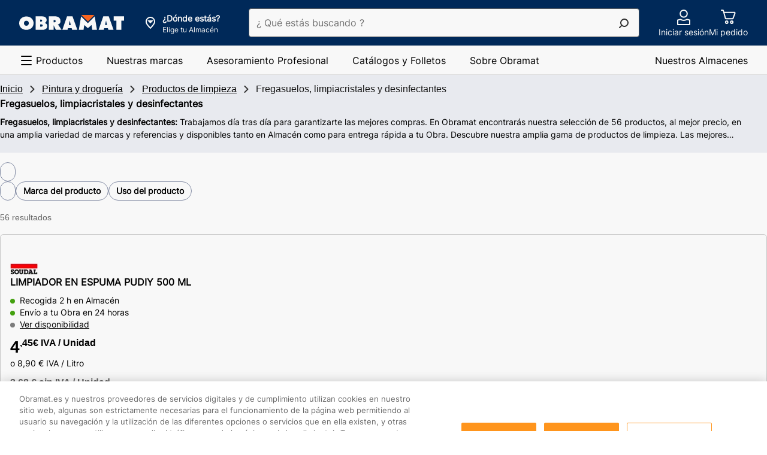

--- FILE ---
content_type: text/html;charset=UTF-8
request_url: https://www.obramat.es/pintura-y-drogueria/productos-de-limpieza/fregasuelos-limpiacristales-y-desinfectantes/
body_size: 57345
content:
<!DOCTYPE html><html lang="es-ES"><head>        <meta charset="UTF-8">    <link rel="preconnect" href="https://media.adeo.com">    <link rel="preload" href="/cdp-site/6.53.0/static/fonts/Inter-Medium-subset.woff2" type="font/woff2" as="font" crossorigin="anonymous"/>    <link rel="preload" href="/cdp-site/6.53.0/static/fonts/Inter-Regular-subset.woff2" type="font/woff2" as="font" crossorigin="anonymous"/>    <link rel="preload" href="/cdp-site/6.53.0/static/fonts/Inter-Bold-subset.woff2" type="font/woff2" as="font" crossorigin="anonymous"/>    <link rel="shortcut icon" href="/cdp-site/6.53.0/static/images/common/favicon-bm.ico"/>    <link rel="icon" type="image/x-icon" href="/cdp-site/6.53.0/static/images/common/favicon-bm.ico"/>    <link rel="icon" type="image/png" href="/cdp-site/6.53.0/static/images/common/favicon-bm.png"/>    <meta name="viewport" id="viewport" content="width=device-width,initial-scale=1.0">    <link href="/cdp-site/6.53.0/static/css/common.css" rel="stylesheet" type="text/css"/>
<link href="/store-header-module/6.26.0/static/css/autocontextualization/autocontextualization.css" rel="stylesheet" type="text/css"/>
<link href="/category-navigation-module/3.45.0/static/css/websiteheadercomponent/desktop/websiteheadercomponentDesktop.css" rel="stylesheet" type="text/css"/>
<link href="/search-autocomplete-module/3.27.0/static/css/autocomplete.css" rel="stylesheet" type="text/css"/>
<link href="/store-header-module/6.26.0/static/css/contextheader/contextheader.css" rel="stylesheet" type="text/css"/>
<link href="/store-header-module/6.26.0/static/css/contextbanner/contextbanner.css" rel="stylesheet" type="text/css"/>
<link href="/store-header-module/6.26.0/static/css/contextbanner/desktop/contextbannerdesktop.css" rel="stylesheet" type="text/css"/>
<link href="/store-header-module/6.26.0/static/css/contextlayer/contextlayer.css" rel="stylesheet" type="text/css"/>
<link href="/customer-header-module/1.14.15/static/css/cdp-due--customer-header.css" rel="stylesheet" type="text/css"/>
<link href="/header-cart-module/2.17.0/static/css/app.054a4383.css" rel="stylesheet" type="text/css"/>
<link href="/header-module/1.44.1/static/fragments/usefullink/UseFulLink.css" rel="stylesheet" type="text/css"/>
<link href="/category-navigation-module/3.45.0/static/css/mainnavigation/desktop/mainnavigationdesktop.css" rel="stylesheet" type="text/css"/>
<link href="/guidance-module/1.170.1/static/fragments/guidance/Guidance.css" rel="stylesheet" type="text/css"/>
<link href="/product-thumbnails-module/1.89.1/static/product-thumbnail/product-thumbnail.css" rel="stylesheet" type="text/css"/>
<link href="/category-navigation-module/3.45.0/static/css/defaultnavigation/defaultnavigation.css" rel="stylesheet" type="text/css"/>
<link href="/guidance-module/1.170.1/static/fragments/rag-edito/RagEdito.css" rel="stylesheet" type="text/css"/>
<link href="/opus-push-module/2.45.7/static/views/promotional/plp-promo-banner/plp-promo-banner.css" rel="stylesheet" type="text/css"/>
<link href="/opus-push-module/2.45.7/static/views/commercial-operation/plp-promo-banner/plp-promo-banner.css" rel="stylesheet" type="text/css"/>
<link href="/breadcrumb-module/5.22.0/static/css/breadcrumb/breadcrumb.css" rel="stylesheet" type="text/css"/>
<link href="/opus-push-module/2.45.7/static/views/commercial-operation/digital-endcap/digital-endcap.css" rel="stylesheet" type="text/css"/>
<link href="/opus-push-module/2.45.7/static/views/highlight/digital-endcap/highlight-digital-endcap.css" rel="stylesheet" type="text/css"/>
<link href="/opus-push-module/2.45.7/static/views/collection-line/digital-endcap/collection-line-digital-endcap.css" rel="stylesheet" type="text/css"/>
<link href="/category-meta-meshing-enrichment-module/3.86.0/static/css/familyseo/familyseo.css" rel="stylesheet" type="text/css"/>
<link href="/home-module/3.25.5/static/css/quicknavigation/quicknavigation.css" rel="stylesheet" type="text/css"/>
<link href="/product-recommendation-node-module/0.44.7/static/views/css/common.css" rel="stylesheet" type="text/css"/>
<link href="/product-recommendation-node-module/0.44.7/static/views/css/history.css" rel="stylesheet" type="text/css"/>
<link href="/cart-module/6.45.0/static/addToCartCustomer/addToCartCustomer.css" rel="stylesheet" type="text/css"/>
<link href="/ccdp-footer-module/1.40.0/static/fragments/footer/Footer.css" rel="stylesheet" type="text/css"/>
<link href="/ccdp-footer-module/1.40.0/static/fragments/seo-footer/SeoFooter.css" rel="stylesheet" type="text/css"/>
<script type="text/javascript" src="/cdp-site/6.53.0/static/js/common.modern.js"></script>
<script type="text/javascript" src="/seo-metatag-module/11.37.0/static/js/metatag/metatag.modern.js" defer></script>
<script type="text/javascript" data-src="/store-header-module/6.26.0/static/js/autocontextualization/autocontextualization.js" class="lazy-src" defer></script>
<script type="text/javascript" src="/category-navigation-module/3.45.0/static/js/websiteheadercomponent/desktop/websiteheadercomponentDesktop.modern.js" defer></script>
<script type="text/javascript" src="/search-autocomplete-module/3.27.0/static/js/modern.js" defer></script>
<script type="text/javascript" data-src="/store-header-module/6.26.0/static/js/contextheader/contextheader.js" class="lazy-src" defer></script>
<script type="text/javascript" data-src="/store-header-module/6.26.0/static/js/contextbanner/contextbanner.js" class="lazy-src" defer></script>
<script type="text/javascript" data-src="/store-header-module/6.26.0/static/js/contextlayer/contextlayer.js" class="lazy-src" defer></script>
<script type="text/javascript" src="/customer-header-module/1.14.15/static/js/cdp-due--customer-header.modern.js" defer></script>
<script type="text/javascript" src="/header-cart-module/2.17.0/static/js/app.76d465fc.js"></script>
<script type="text/javascript" src="/header-cart-module/2.17.0/static/js/vendors.6e61cd0e.js"></script>
<script type="text/javascript" src="/header-module/1.44.1/static/fragments/usefullink/UseFulLink.js" async defer></script>
<script type="text/javascript" src="/category-navigation-module/3.45.0/static/js/mainnavigation/desktop/mainnavigationdesktop.modern.js" defer></script>
<script type="text/javascript" src="/guidance-module/1.170.1/static/fragments/guidance/Guidance.js" async defer></script>
<script type="text/javascript" src="/product-thumbnails-module/1.89.1/static/product-thumbnail/product-thumbnail.js" defer></script>
<script type="text/javascript" src="/category-navigation-module/3.45.0/static/js/defaultnavigation/defaultnavigation.modern.js" defer></script>
<script type="text/javascript" src="/guidance-module/1.170.1/static/fragments/rag-edito/RagEdito.js" async defer></script>
<script type="text/javascript" src="/opus-push-module/2.45.7/static/views/promotional/plp-promo-banner/plp-promo-banner.js" async></script>
<script type="text/javascript" src="/opus-push-module/2.45.7/static/views/commercial-operation/plp-promo-banner/plp-promo-banner.js" async></script>
<script type="text/javascript" src="/breadcrumb-module/5.22.0/static/js/breadcrumb/breadcrumb.modern.js" defer></script>
<script type="text/javascript" src="/opus-push-module/2.45.7/static/views/commercial-operation/digital-endcap/digital-endcap.js" async></script>
<script type="text/javascript" src="/opus-push-module/2.45.7/static/views/highlight/digital-endcap/highlight-digital-endcap.js" async></script>
<script type="text/javascript" src="/opus-push-module/2.45.7/static/views/collection-line/digital-endcap/collection-line-digital-endcap.js" async></script>
<script type="text/javascript" src="/home-module/3.25.5/static/js/quicknavigation/quicknavigation.modern.js" defer></script>
<script type="text/javascript" src="/product-recommendation-node-module/0.44.7/static/views/js/history.js" async></script>
<script type="text/javascript" data-src="/cart-module/6.45.0/static/addToCartCustomer/addToCartCustomer.js" class="lazy-src" defer></script>
<script type="text/javascript" src="/ccdp-footer-module/1.40.0/static/fragments/footer/Footer.js" async defer></script>
<script type="text/javascript" src="/ccdp-footer-module/1.40.0/static/fragments/seo-footer/SeoFooter.js" async defer></script>
<script type="text/javascript" src="/tms-module/2.42.1/static/js/tms.modern.js"></script>
<script type="text/javascript" src="/authentication/8.9.1/static/js/keepalive.js" defer></script>
<script type="text/javascript" src="/authentication/8.9.1/static/js/keepaliveworker.js" defer></script>

<link rel="canonical" href="https://www.obramat.es/pintura-y-drogueria/productos-de-limpieza/fregasuelos-limpiacristales-y-desinfectantes/"/><title>Fregasuelos, limpiacristales y desinfectantes | Obramat</title>
        <meta name="google-site-verification" content="RcLz1cT9K8dvG7P3bq3SMRvKuTLgD-MMQ3dfuG6Liyc"/>




    <meta name="description" content="Descubre nuestra gama de Fregasuelos, limpiacristales y desinfectantes. Compra online al mejor precio y recibe tu pedido en 24h o recógelo en 2h en tu Obramat más cercano."/>

    <meta http-equiv="content-security-policy" content="default-src 'self' data: blob: 'unsafe-inline' 'unsafe-eval' https://*.bing.com https://cdn-api-weglot.com https://*.weglot.com https://*.office.net https://*.google-analytics.com https://*.fls.doubleclick.net https://*.googlesyndication.com https://cstatic.weborama.fr https://browser-intake-datadoghq.eu https://*.weborama.es https://www.googleadservices.com https://tag.aticdn.net https://*.tag.aticdn.net https://google.com https://*.qualtrics.com https://d2cmqkwo8rxlr9.cloudfront.net https://pixel-rmk.blueknow.com https://*.google.es https://*.doubleclick.net https://*.google.com https://*.clarity.ms https://*.adeo.cloud https://www.youtube.com https://*.brightcove.net https://*.obramat.es https://*.googleapis.com https://webapp.woosmap.com/webapp.js https://webapp-conf.woosmap.com/ https://*.gstatic.com https://sdk.woosmap.com https://i.ytimg.com https://*.bazaarvoice.com https://images.ctfassets.net/ https://cdn.cookielaw.org https://*.onetrust.com/ https://webto.salesforce.com https://adeo-marketplace.mirakl.net https://bricoman-fr-prod.reach5.net https://aswpsdkeu.com https://aswpapieu.com https://www.googletagmanager.com https://*.tagcommander.com https://platform.commandersact.com https://hvwbvlk.pa-cd.com https://logs1412.xiti.com https://media.adeo.com/ https://www.youtube.com https://api.woosmap.com https://bricomart-es-prod.reach5.net https://*.abtasty.com https://*.optimonk.com https://view.publitas.com; frame-src 'self' data: blob: https://sst.obramat.es https://esbricomartposterscope.solution.weborama.fr https://danbricomart.solution.weborama.fr https://*.googletagmanager.com https://*.abtasty.com https://www.youtube.com https://*.creativecdn.com https://*.abtasty.com https://td.doubleclick.net https://lb.affilae.com/ https://aswpsdkeu.com https://aswpapieu.com https://*.qualtrics.com https://tr.snapchat.com https://www.youtube.com https://creativecdn.com https://*.brightcove.net/ https://brightcove06-f.akamaihd.net https://brightcove04pmdo-a.akamaihd.net https://*.brightcovecdn.com https://*.brightcove.com https://a11379424185.cdn.optimizely.com/ https://online-return-adeo.sbeglobalcare.com/ https://*.onetrust.com/ https://api.spareka.fr https://*.booxi.com/ https://*.booxi.eu/ https://*.pinterest.com https://*.pinterest.fr https://i.pinimg.com/ https://caast.tv https://*.caast.tv https://vimeo.com https://*.vimeo.com https://accounts.google.com https://lh3.googleusercontent.com https://*.clic2buy.com https://9915855.fls.doubleclick.net https://critizr.com/ https://static.critizr.com/ https://www.clicrdv.com/ https://*.clicrdv.com/ https://*.captcha-delivery.com https://d2yc36e6u5rqei.cloudfront.net https://popin-frizbiz.widop.com https://*.smart-tribune.com https://www.google.com https://*.iadvize.com https://*.lmcdn.fr https://*.wanaplan.fr https://uk.cdn-net.com https://*.tokywoky.com https://*.facebook.com https://www-lma-public.absystech.net https://t.clic2buy.com https://di.rlcdn.com/ https://critizr.com/ https://i.pinimg.com/ https://creativecdn.com https://*.timify.com https://*.paypalobjects.com https://*.paypal.com https://view.publitas.com; form-action 'self' https://aswpsdkeu.com https://aswpapieu.com https://*.qualtrics.com https://tr.snapchat.com https://webto.salesforce.com/ https://enki-home.com/ https://webto.salesforce.com/ https://uk.cdn-net.com https://*.sips-atos.com https://*.sogenactif.com https://www-lma-public.absystech.net https://www.facebook.com/tr/ https://connect.facebook.net;">

        <meta property="og:title" content="Fregasuelos, limpiacristales y desinfectantes | Obramat"/>
    <meta property="og:type" content="website"/>

    <meta property="og:url" content="https://www.obramat.es/pintura-y-drogueria/productos-de-limpieza/fregasuelos-limpiacristales-y-desinfectantes/"/>

        <meta property="og:image" content="https://media.adeo.com/media/4417959/media.jpeg"/>
        <meta property="og:description" content="Descubre nuestra gama de Fregasuelos, limpiacristales y desinfectantes. Compra online al mejor precio y recibe tu pedido en 24h o recógelo en 2h en tu Obramat más cercano."/>
    <meta property="og:site_name" content=""/>

    <meta name="robots" content="max-image-preview:large">
    <script type="application/ld+json" id="jsonld_ORGANIZATION">
      {
  "contactPoint" : {
    "@type" : "ContactPoint",
    "telephone" : ""
  },
  "@type" : "Organization",
  "name" : "Obramat España",
  "@context" : "https://schema.org",
  "url" : "https://www.obramat.es",
  "sameAs" : [ "https://www.facebook.com/obramatES/re=ts&amp;fref=ts", "https://twitter.com/obramat_es", "https://www.youtube.com/channel/UCXRVwe1eqCHQRkcXjxYe_hQ", "https://es.linkedin.com/company/obramat", "https://www.instagram.com/obramates/" ]
}
    </script>

    <script type="application/ld+json" id="jsonld_WEBSITE">
      {
  "@type" : "Website",
  "potentialAction" : {
    "query-input" : "required name=search_term",
    "@type" : "SearchAction",
    "target" : "https://www.obramat.es/search?q={search_term}"
  },
  "name" : "Obramat España",
  "alternateName" : "Más de 25.000 productos en Stock y al mejor Precio para realizar tus Proyectos de Construcción y Reforma.",
  "@context" : "https://schema.org",
  "url" : "https://www.obramat.es"
}
    </script>



    <script type="application/ld+json" id="jsonld_BREADCRUMB">
      {
  "itemListElement" : [ {
    "item" : {
      "name" : "Inicio",
      "@id" : "https://www.obramat.es/"
    },
    "@type" : "ListItem",
    "position" : 1
  }, {
    "item" : {
      "name" : "Pintura y droguería",
      "@id" : "https://www.obramat.es/pintura-y-drogueria/"
    },
    "@type" : "ListItem",
    "position" : 2
  }, {
    "item" : {
      "name" : "Productos de limpieza",
      "@id" : "https://www.obramat.es/pintura-y-drogueria/productos-de-limpieza/"
    },
    "@type" : "ListItem",
    "position" : 3
  }, {
    "item" : {
      "name" : "Fregasuelos, limpiacristales y desinfectantes",
      "@id" : "https://www.obramat.es/pintura-y-drogueria/productos-de-limpieza/fregasuelos-limpiacristales-y-desinfectantes/"
    },
    "@type" : "ListItem",
    "position" : 4
  } ],
  "@type" : "BreadcrumbList",
  "@context" : "http://schema.org"
}
    </script>


        <script type="application/json" id="jsonld_ResourceType">
            {
                "resourceType":"PRODUCT-LIST-NAV",
                "resourceId":"821"
            }
        </script>


<div class="auto-contextualization-container"
     data-selectorid="auto-contextualization"
    >
</div>

    </head><body class="theme-bm"><svg class="kl-hidden" aria-hidden="true" xmlns="http://www.w3.org/2000/svg"><symbol id="Social_View_Star--Half_64px"  viewBox="0 0 64 64"><path fill-rule="evenodd" d="M33.362 6.038a1.5 1.5 0 00-2.724 0L22.98 22.631 5.12 25.18a1.5 1.5 0 00-.737 2.647l13.904 11.375-5.063 17.718a1.5 1.5 0 002.229 1.69L32 48.428l16.547 10.183a1.5 1.5 0 002.228-1.69l-5.062-17.718 13.903-11.375a1.5 1.5 0 00-.737-2.646l-17.86-2.551-7.657-16.593zM32 10.246v34.66l.786.483 14.044 8.642-4.273-14.952-.27-.949.763-.624 12.023-9.837-15.285-2.184-.808-.116-.342-.74L32 10.246z"/></symbol><symbol id="Social_View_Star--Half_48px"  viewBox="0 0 48 48"><path fill-rule="evenodd" d="M25.362 4.371a1.5 1.5 0 00-2.724 0l-5.658 12.26-13.192 1.884a1.5 1.5 0 00-.738 2.646l10.237 8.375-3.73 13.052a1.5 1.5 0 002.23 1.69L24 36.76l12.214 7.517a1.5 1.5 0 002.228-1.69l-3.729-13.052L44.95 21.16a1.5 1.5 0 00-.738-2.646L31.02 16.631 25.362 4.37zM24 8.58v24.66l.786.483 9.71 5.976-2.938-10.286-.271-.948.763-.625 8.357-6.837-10.62-1.517-.807-.116-.342-.74L24 8.579z"/></symbol><symbol id="Social_View_Star--Half_32px"  viewBox="0 0 32 32"><path fill-rule="evenodd" d="M16.908 2.914a1 1 0 00-1.816 0l-3.772 8.173-8.794 1.256a1 1 0 00-.492 1.764l6.824 5.584-2.486 8.7a1 1 0 001.486 1.127L16 24.508l8.143 5.01a1 1 0 001.486-1.126l-2.487-8.701 6.825-5.584a1 1 0 00-.492-1.764l-8.795-1.256-3.772-8.173zM16 5.72v16.44l.524.322 6.474 3.983-1.96-6.857-.18-.632.51-.417 5.57-4.558-7.08-1.011-.538-.077-.228-.494L16 5.719z"/></symbol><symbol id="Social_View_Star--Half_24px"  viewBox="0 0 24 24"><path fill-rule="evenodd" d="M12.908 2.08a1 1 0 00-1.816 0L8.32 8.088l-6.46.922a1 1 0 00-.492 1.764l4.99 4.084-1.818 6.367a1 1 0 001.485 1.127L12 18.674l5.976 3.678a1 1 0 001.486-1.127l-1.82-6.367 4.991-4.084a1 1 0 00-.491-1.764l-6.462-.923-2.772-6.006zM12 4.887v11.44l.524.322 4.307 2.65-1.292-4.523-.181-.633.509-.416 3.738-3.058-4.746-.678-.539-.077-.228-.494L12 4.886z"/></symbol><symbol id="Social_View_Star--Half_16px"  viewBox="0 0 16 16"><path fill-rule="evenodd" d="M8.906 2.077a1 1 0 00-1.812 0L5.558 5.37l-3.254.65a1 1 0 00-.437 1.755l2.296 1.879-.648 3.673a1 1 0 001.566.988L8 12.229l2.919 2.085a1 1 0 001.566-.988l-.648-3.673 2.296-1.879a1 1 0 00-.437-1.755l-3.254-.65-1.536-3.292zM8 4.865V9.77l.581.415 1.509 1.078-.325-1.84-.102-.577.454-.371 1.112-.91-1.675-.335-.496-.1-.214-.458L8 4.865z"/></symbol><symbol id="Social_View_Star--Full_64px"  viewBox="0 0 64 64"><path fill-rule="evenodd" d="M32.908 6.248a1 1 0 00-1.816 0L23.32 23.087l-18.128 2.59A1 1 0 004.7 27.44l14.158 11.583-5.153 18.035a1 1 0 001.486 1.126L32 47.841l16.809 10.344a1 1 0 001.486-1.126l-5.153-18.035L59.3 27.441a1 1 0 00-.492-1.764l-18.128-2.59-7.772-16.84z"/></symbol><symbol id="Social_View_Star--Full_48px"  viewBox="0 0 48 48"><path fill-rule="evenodd" d="M24.908 4.58a1 1 0 00-1.816 0L17.32 17.088 3.86 19.01a1 1 0 00-.492 1.764l10.49 8.584-3.818 13.367a1 1 0 001.485 1.127L24 36.174l12.476 7.678a1 1 0 001.486-1.127l-3.82-13.367 10.491-8.584a1 1 0 00-.492-1.764L30.68 17.087 24.908 4.581z"/></symbol><symbol id="Social_View_Star--Full_32px"  viewBox="0 0 32 32"><path fill-rule="evenodd" d="M16.908 2.914a1 1 0 00-1.816 0l-3.772 8.173-8.794 1.256a1 1 0 00-.492 1.764l6.824 5.584-2.486 8.7a1 1 0 001.486 1.127L16 24.508l8.143 5.01a1 1 0 001.486-1.126l-2.487-8.701 6.825-5.584a1 1 0 00-.492-1.764l-8.795-1.256-3.772-8.173z"/></symbol><symbol id="Social_View_Star--Full_24px"  viewBox="0 0 24 24"><path fill-rule="evenodd" d="M12.908 2.08a1 1 0 00-1.816 0L8.32 8.088l-6.46.922a1 1 0 00-.492 1.764l4.99 4.084-1.818 6.367a1 1 0 001.485 1.127L12 18.674l5.976 3.678a1 1 0 001.486-1.127l-1.82-6.367 4.991-4.084a1 1 0 00-.491-1.764l-6.462-.923-2.772-6.006z"/></symbol><symbol id="Social_View_Star--Full_16px"  viewBox="0 0 16 16"><path fill-rule="evenodd" d="M8.906 2.077a1 1 0 00-1.812 0L5.558 5.37l-3.254.65a1 1 0 00-.437 1.755l2.296 1.879-.648 3.673a1 1 0 001.566.988L8 12.229l2.919 2.085a1 1 0 001.566-.988l-.648-3.673 2.296-1.879a1 1 0 00-.437-1.755l-3.254-.65-1.536-3.292z"/></symbol><symbol id="Product_Basket_Standard_64px"  viewBox="0 0 64 64"><path d="M55.93 18.82a2 2 0 00-1.61-.82h-38l-1.74-6.52A2 2 0 0012.62 10H6.5a1.5 1.5 0 000 3h5.35l7.6 28.52A2 2 0 0021.38 43h26.25a2 2 0 001.91-1.39l6.68-21a2 2 0 00-.29-1.79zM46.9 40H22.15l-5.06-19H53zM25 47a6 6 0 106 6 6 6 0 00-6-6zm0 9a3 3 0 113-3 3 3 0 01-3 3zM44 47a6 6 0 106 6 6 6 0 00-6-6zm0 9a3 3 0 113-3 3 3 0 01-3 3z"/></symbol><symbol id="Product_Basket_Standard_48px"  viewBox="0 0 48 48"><path d="M39.85 13h-27L11.6 8.47A2 2 0 009.67 7H5.55a1.5 1.5 0 000 3H8.9l5.6 20.53A2 2 0 0016.43 32h18.26a2 2 0 001.89-1.35l5.16-15A2 2 0 0039.85 13zM34 29H17.2l-3.55-13h24.8zM19 35a4.5 4.5 0 104.5 4.5A4.49 4.49 0 0019 35zm0 6a1.5 1.5 0 111.5-1.5A1.5 1.5 0 0119 41zM32 35a4.5 4.5 0 104.5 4.5A4.49 4.49 0 0032 35zm0 6a1.5 1.5 0 111.5-1.5A1.5 1.5 0 0132 41z"/></symbol><symbol id="Product_Basket_Standard_32px"  viewBox="0 0 32 32"><path d="M22.41 21.3H11.57a2 2 0 01-1.93-1.48L6.15 7H4a1 1 0 010-2h2.15a2 2 0 011.93 1.48l.59 2.17h16.9a2 2 0 011.88 2.69L24.29 20a2 2 0 01-1.88 1.3zm-10.84-2h10.84l3.16-8.65H9.22zM12.75 25.18a.91.91 0 11-.91.91.91.91 0 01.91-.91m0-2a2.91 2.91 0 102.91 2.91 2.91 2.91 0 00-2.91-2.91zM21.17 25.18a.91.91 0 11-.91.91.91.91 0 01.91-.91m0-2a2.91 2.91 0 102.91 2.91 2.91 2.91 0 00-2.91-2.91z"/></symbol><symbol id="Product_Basket_Standard_24px"  viewBox="0 0 24 24"><path d="M18 16H8a1 1 0 01-1-.75L4.38 5H3a1 1 0 010-2h2.15a1 1 0 011 .75L6.71 6H20a1 1 0 01.79.38 1 1 0 01.18.86l-2 8A1 1 0 0118 16zm-9.2-2h8.42l1.5-6H7.23z"/><circle cx="16.5" cy="20" r="2"/><circle cx="9.5" cy="20" r="2"/></symbol><symbol id="Navigation_Notification_Circle--Available_64px"  viewBox="0 0 64 64"><path d="M32 5a27 27 0 1027 27A27 27 0 0032 5zm0 51a24 24 0 1124-24 24 24 0 01-24 24z"/><path d="M45.44 22.44L30.5 37.38l-8.94-8.94a1.5 1.5 0 00-2.12 2.12l9.65 9.65a2 2 0 002.82 0l15.65-15.65a1.5 1.5 0 00-2.12-2.12z"/></symbol><symbol id="Navigation_Notification_Circle--Available_48px"  viewBox="0 0 48 48"><path d="M24 7A17 17 0 117 24 17 17 0 0124 7m0-3a20 20 0 1020 20A20 20 0 0024 4z"/><path d="M22.58 31a2 2 0 01-2.78 0l-7.32-6.77a1.5 1.5 0 012-2.2l6.61 6.11L33.43 15.7a1.5 1.5 0 112.14 2.1z"/></symbol><symbol id="Navigation_Notification_Circle--Available_32px"  viewBox="0 0 32 32"><path d="M16 5A11 11 0 115 16 11 11 0 0116 5m0-2a13 13 0 1013 13A13 13 0 0016 3z"/><path d="M14.2 21.45l-5.7-5.27a1 1 0 111.35-1.47l4.28 4 8-8.09a1 1 0 011.42 0 1 1 0 010 1.41z"/></symbol><symbol id="Navigation_Notification_Circle--Available_24px"  viewBox="0 0 24 24"><path d="M12 4a8 8 0 11-8 8 8 8 0 018-8m0-2a10 10 0 1010 10A10 10 0 0012 2z"/><path d="M10.73 15.75a1 1 0 01-.68-.26l-3-2.74a1 1 0 011.36-1.47l2.25 2.08 4.36-4.42a1 1 0 111.42 1.41l-5 5.1a1 1 0 01-.71.3z"/></symbol><symbol id="Navigation_Control_Cross_64px"  viewBox="0 0 64 64"><path d="M34.12 32l16.44-16.44a1.5 1.5 0 00-2.12-2.12L32 29.88 15.56 13.44a1.5 1.5 0 00-2.12 2.12L29.88 32 13.44 48.44a1.49 1.49 0 000 2.12 1.5 1.5 0 002.12 0L32 34.12l16.44 16.44a1.5 1.5 0 002.12 0 1.49 1.49 0 000-2.12z"/></symbol><symbol id="Navigation_Control_Cross_48px"  viewBox="0 0 48 48"><path d="M26.12 24l13.94-13.94a1.5 1.5 0 10-2.12-2.12L24 21.88 10.06 7.94a1.5 1.5 0 10-2.12 2.12L21.88 24 7.94 37.94a1.49 1.49 0 000 2.12 1.5 1.5 0 002.12 0L24 26.12l13.94 13.94a1.5 1.5 0 002.12 0 1.49 1.49 0 000-2.12z"/></symbol><symbol id="Navigation_Control_Cross_32px"  viewBox="0 0 32 32"><path d="M17.41 16l8.8-8.79a1 1 0 10-1.42-1.42L16 14.59l-8.79-8.8a1 1 0 00-1.42 1.42l8.8 8.79-8.8 8.79a1 1 0 000 1.42 1 1 0 001.42 0l8.79-8.8 8.79 8.8a1 1 0 001.42 0 1 1 0 000-1.42z"/></symbol><symbol id="Navigation_Control_Cross_24px"  viewBox="0 0 24 24"><path d="M13.51 12l6.29-6.29a1 1 0 000-1.42 1 1 0 00-1.41 0l-6.3 6.3-6.29-6.3a1 1 0 00-1.41 0 1 1 0 000 1.42L10.68 12l-6.29 6.29a1 1 0 00.7 1.71 1 1 0 00.71-.29l6.29-6.3 6.3 6.3a1 1 0 00.7.29 1 1 0 00.71-.29 1 1 0 000-1.42z"/></symbol><symbol id="Navigation_Control_Cross_16px"  viewBox="0 0 16 16"><path d="M9.41 8l3.3-3.29a1 1 0 10-1.42-1.42L8 6.59l-3.29-3.3a1 1 0 00-1.42 1.42L6.59 8l-3.3 3.29a1 1 0 000 1.42 1 1 0 001.42 0L8 9.41l3.29 3.3a1 1 0 001.42 0 1 1 0 000-1.42z"/></symbol><symbol id="Navigation_Arrow_Arrow--Top_64px"  viewBox="0 0 64 64"><path d="M30.94 20.19a1.5 1.5 0 012.12 0l21.5 21.5a1.5 1.5 0 01-2.12 2.12L32 23.372l-20.44 20.44a1.5 1.5 0 01-2.12-2.122l21.5-21.5z"/></symbol><symbol id="Navigation_Arrow_Arrow--Top_48px"  viewBox="0 0 48 48"><path d="M22.94 15.19a1.5 1.5 0 012.12 0l15.5 15.5a1.5 1.5 0 01-2.12 2.12L24 18.372 9.56 32.811a1.5 1.5 0 01-2.12-2.122l15.5-15.5z"/></symbol><symbol id="Navigation_Arrow_Arrow--Top_32px"  viewBox="0 0 32 32"><path d="M15.293 10.293a1 1 0 011.414 0l10 10a1 1 0 01-1.414 1.414L16 12.414l-9.293 9.293a1 1 0 01-1.414-1.414l10-10z"/></symbol><symbol id="Navigation_Arrow_Arrow--Top_24px"  viewBox="0 0 24 24"><path d="M11.293 7.793a1 1 0 011.414 0l7 7a1 1 0 01-1.414 1.414L12 9.914l-6.293 6.293a1 1 0 01-1.414-1.414l7-7z"/></symbol><symbol id="Navigation_Arrow_Arrow--Top_16px"  viewBox="0 0 16 16"><path d="M7.293 5.293a1 1 0 011.414 0l4 4a1 1 0 01-1.414 1.414L8 7.414l-3.293 3.293a1 1 0 01-1.414-1.414l4-4z"/></symbol><symbol id="Navigation_Arrow_Arrow--Right_64px"  viewBox="0 0 64 64"><path d="M20.19 9.44a1.5 1.5 0 012.12 0l21.5 21.5a1.5 1.5 0 010 2.12l-21.5 21.5a1.5 1.5 0 01-2.12-2.12L40.628 32l-20.44-20.44a1.5 1.5 0 010-2.12z"/></symbol><symbol id="Navigation_Arrow_Arrow--Right_48px"  viewBox="0 0 48 48"><path d="M15.19 7.44a1.5 1.5 0 012.12 0l15.5 15.5a1.5 1.5 0 010 2.12l-15.5 15.5a1.5 1.5 0 01-2.12-2.12L29.628 24 15.189 9.56a1.5 1.5 0 010-2.12z"/></symbol><symbol id="Navigation_Arrow_Arrow--Right_32px"  viewBox="0 0 32 32"><path d="M10.293 5.293a1 1 0 011.414 0l10 10a1 1 0 010 1.414l-10 10a1 1 0 01-1.414-1.414L19.586 16l-9.293-9.293a1 1 0 010-1.414z"/></symbol><symbol id="Navigation_Arrow_Arrow--Right_24px"  viewBox="0 0 24 24"><path d="M7.793 4.293a1 1 0 011.414 0l7 7a1 1 0 010 1.414l-7 7a1 1 0 01-1.414-1.414L14.086 12 7.793 5.707a1 1 0 010-1.414z"/></symbol><symbol id="Navigation_Arrow_Arrow--Right_16px"  viewBox="0 0 16 16"><path d="M5.293 3.293a1 1 0 011.414 0l4 4a1 1 0 010 1.414l-4 4a1 1 0 01-1.414-1.414L8.586 8 5.293 4.707a1 1 0 010-1.414z"/></symbol><symbol id="Navigation_Arrow_Arrow--Left_64px"  viewBox="0 0 64 64"><path d="M43.81 9.44a1.5 1.5 0 010 2.12L23.372 32l20.44 20.44a1.5 1.5 0 01-2.122 2.12l-21.5-21.5a1.5 1.5 0 010-2.12l21.5-21.5a1.5 1.5 0 012.122 0z"/></symbol><symbol id="Navigation_Arrow_Arrow--Left_48px"  viewBox="0 0 48 48"><path d="M32.81 7.44a1.5 1.5 0 010 2.12L18.372 24l14.44 14.44a1.5 1.5 0 01-2.122 2.12l-15.5-15.5a1.5 1.5 0 010-2.12l15.5-15.5a1.5 1.5 0 012.122 0z"/></symbol><symbol id="Navigation_Arrow_Arrow--Left_32px"  viewBox="0 0 32 32"><path d="M21.707 5.293a1 1 0 010 1.414L12.414 16l9.293 9.293a1 1 0 01-1.414 1.414l-10-10a1 1 0 010-1.414l10-10a1 1 0 011.414 0z"/></symbol><symbol id="Navigation_Arrow_Arrow--Left_24px"  viewBox="0 0 24 24"><path d="M16.207 4.293a1 1 0 010 1.414L9.914 12l6.293 6.293a1 1 0 01-1.414 1.414l-7-7a1 1 0 010-1.414l7-7a1 1 0 011.414 0z"/></symbol><symbol id="Navigation_Arrow_Arrow--Left_16px"  viewBox="0 0 16 16"><path d="M10.707 3.293a1 1 0 010 1.414L7.414 8l3.293 3.293a1 1 0 01-1.414 1.414l-4-4a1 1 0 010-1.414l4-4a1 1 0 011.414 0z"/></symbol><symbol id="Navigation_Arrow_Arrow--Bottom_64px"  viewBox="0 0 64 64"><path d="M9.44 20.19a1.5 1.5 0 012.12 0L32 40.628l20.44-20.44a1.5 1.5 0 012.12 2.122l-21.5 21.5a1.5 1.5 0 01-2.12 0l-21.5-21.5a1.5 1.5 0 010-2.122z"/></symbol><symbol id="Navigation_Arrow_Arrow--Bottom_48px"  viewBox="0 0 48 48"><path d="M7.44 15.19a1.5 1.5 0 012.12 0L24 29.628l14.44-14.44a1.5 1.5 0 012.12 2.122l-15.5 15.5a1.5 1.5 0 01-2.12 0l-15.5-15.5a1.5 1.5 0 010-2.122z"/></symbol><symbol id="Navigation_Arrow_Arrow--Bottom_32px"  viewBox="0 0 32 32"><path d="M5.293 10.293a1 1 0 011.414 0L16 19.586l9.293-9.293a1 1 0 111.414 1.414l-10 10a1 1 0 01-1.414 0l-10-10a1 1 0 010-1.414z"/></symbol><symbol id="Navigation_Arrow_Arrow--Bottom_24px"  viewBox="0 0 24 24"><path d="M4.293 7.793a1 1 0 011.414 0L12 14.086l6.293-6.293a1 1 0 111.414 1.414l-7 7a1 1 0 01-1.414 0l-7-7a1 1 0 010-1.414z"/></symbol><symbol id="Navigation_Arrow_Arrow--Bottom_16px"  viewBox="0 0 16 16"><path d="M3.293 5.293a1 1 0 011.414 0L8 8.586l3.293-3.293a1 1 0 111.414 1.414l-4 4a1 1 0 01-1.414 0l-4-4a1 1 0 010-1.414z"/></symbol></svg>	

<header id="component-WebsiteHeaderComponent" class="component-WebsiteHeaderComponent  js-header-components component-WebsiteHeaderComponent--sticky_header" role="banner">
    <nav role="navigation" class="ml-container l-skip-links" aria-label="Menú de acceso rápido">

<a class="m-skip-links mc-link mc-link--m mc-link--s@from-l" href="#js-categories-layer-nav" title="Acceder a la navegación de producto" tabindex="0">Navegación de producto</a>
<a class="m-skip-links mc-link mc-link--m mc-link--s@from-l" href="#search-autocomplete__input--a11y-skip-link" title="Ir directamente al buscador" tabindex="0">Ir directamente al buscador</a>
<a class="m-skip-links mc-link mc-link--m mc-link--s@from-l" href="#corps" title="Acceder al contenido" tabindex="0">Contenido</a>
<a class="m-skip-links mc-link mc-link--m mc-link--s@from-l" href="#footer" title="Acceder al pie de página" tabindex="0">Pie de página</a>
    </nav>
    <div class="l-header__main-components">
        
        <div
        class="l-header__components"
        data-promotion-name="header"
        data-promotion-category="header"
        >

<svg class="kl-hidden">
    <svg viewBox="0 0 6793 964" fill="none" xmlns="http://www.w3.org/2000/svg" id="logo-omes">
        <path d="M4451.27 528.191L4010.48 91.9441L3862.54 962.771H4168.58C4168.58 962.771 4211.26 682.136 4213.56 647.456L4451.2 854.253L4688.82 647.52C4691.19 682.136 4733.96 962.835 4733.96 962.835H5040.03L4891.93 92.0082L4451.27 528.191Z" fill="white"/>
        <path fill-rule="evenodd" clip-rule="evenodd" d="M4874.14 0.0639736L4028.26 0L4451.01 418.778L4874.14 0.0639736Z" fill="#FF671F"/>
        <path d="M466.766 92.0774C530.944 92.0774 591.409 102.507 648.097 123.43C704.79 144.353 754.249 173.786 796.414 211.856C838.579 249.927 871.98 295.804 896.614 349.551C921.248 403.298 933.533 463.381 933.533 529.793C933.533 596.209 921.248 658.339 896.614 711.702C871.98 765.064 838.579 810.369 796.414 847.733C754.249 885.034 704.79 913.572 648.097 933.346C591.409 953.116 530.944 963.035 466.766 963.035C402.59 963.035 342.125 953.116 285.434 933.346C228.744 913.572 179.284 885.034 137.119 847.733C94.953 810.432 61.5529 765.064 36.919 711.702C12.285 658.339 0 597.747 0 529.793C0 461.843 12.285 403.298 36.919 349.551C61.5529 295.804 94.953 249.927 137.119 211.856C179.284 173.786 228.68 144.353 285.434 123.43C342.125 102.571 402.59 92.0774 466.766 92.0774ZM466.766 369.706C442.132 369.706 420.122 373.993 400.734 382.567C381.347 391.141 364.903 403.106 351.467 418.398C338.03 433.69 327.6 451.223 320.114 470.993C312.628 490.763 308.917 511.88 308.917 534.211C308.917 582.709 323.441 621.93 352.554 651.751C381.667 681.631 419.738 696.537 466.703 696.537C513.668 696.537 551.801 681.631 580.848 651.751C609.964 621.93 624.488 582.709 624.488 534.211C624.488 511.816 620.711 490.763 613.29 470.993C605.805 451.223 595.377 433.69 581.94 418.398C568.5 403.106 552.056 391.141 532.668 382.567C513.281 373.993 491.273 369.706 466.639 369.706H466.766Z" fill="white"/>
        <path d="M1063.47 84.135H1435.29C1478.03 84.135 1519.94 87.2704 1561.15 93.4766C1602.29 99.6833 1639.01 111.713 1671.26 129.628C1703.51 147.48 1729.55 172.37 1749.32 204.234C1769.16 236.098 1779.01 277.304 1779.01 327.788C1779.01 366.626 1769.48 402.777 1750.48 436.177C1731.41 469.578 1702.49 492.547 1663.65 504.959V511.934C1711.83 529.019 1749.9 554.868 1777.86 589.421C1805.82 623.973 1819.83 667.735 1819.83 720.524C1819.83 765.569 1810.3 803.703 1791.29 834.739C1772.23 865.833 1747.4 890.849 1716.69 909.918C1685.98 928.987 1651.43 942.551 1612.97 950.741C1574.52 958.867 1536.25 962.962 1498.18 962.962H1063.47V84.135ZM1388.64 422.101C1400.29 422.101 1411.93 421.525 1423.58 420.373C1435.22 419.222 1445.91 416.47 1455.64 412.247C1465.36 407.96 1473.1 401.562 1478.92 392.988C1484.75 384.478 1487.69 372.385 1487.69 356.837C1487.69 340.521 1484.36 328.299 1477.77 320.109C1471.18 311.984 1462.61 306.097 1452.11 302.642C1441.62 299.123 1430.17 297.203 1417.76 296.819C1405.34 296.435 1393.25 296.243 1381.6 296.243H1359.47V422.101H1388.58H1388.64ZM1359.53 753.093H1395.68C1408.86 753.093 1422.88 752.707 1437.65 751.942C1452.43 751.173 1466.19 748.42 1479.05 743.752C1491.85 739.079 1502.53 731.722 1511.11 721.612C1519.62 711.502 1523.9 697.551 1523.9 679.638C1523.9 661.72 1519.43 646.814 1510.53 637.087C1501.57 627.363 1490.31 620.388 1476.75 616.102C1463.12 611.816 1448.6 609.318 1433.05 608.553C1417.5 607.785 1403.49 607.398 1391.08 607.398H1359.59V753.093H1359.53Z" fill="white"/>
        <path d="M1923.62 84.135H2309.38C2359.09 84.135 2406.12 89.5736 2450.4 100.451C2494.68 111.329 2533.52 128.988 2566.98 153.494C2600.38 177.936 2626.81 209.609 2646.26 248.511C2665.64 287.349 2675.37 334.378 2675.37 389.533C2675.37 422.933 2672.04 451.724 2665.45 475.784C2658.86 499.904 2648.56 520.829 2634.55 538.743C2620.54 556.661 2602.87 571.762 2581.51 584.175C2560.14 596.587 2534.67 607.912 2505.17 617.958V624.933C2513.68 631.14 2522.64 638.174 2531.98 645.918C2541.32 653.726 2550.22 664.154 2558.79 677.4L2749.91 962.962H2381.62L2241.75 680.917H2235.92V962.962H1923.55V84.135H1923.62ZM2235.99 473.418H2258.13C2271.31 473.418 2284.17 472.65 2296.58 471.112C2308.99 469.578 2320.25 466.252 2330.36 461.197C2340.47 456.142 2348.41 448.78 2354.23 439.057C2360.05 429.331 2363 416.342 2363 400.026C2363 383.71 2360.24 369.57 2354.87 359.844C2349.43 350.118 2342.08 342.568 2332.73 337.13C2323.39 331.691 2312.51 328.236 2300.1 326.636C2287.69 325.1 2274.44 324.333 2260.49 324.333H2236.05V473.546L2235.99 473.418Z" fill="white"/>
        <path d="M3134.08 962.898H2796.12L3101.45 84.135H3454.58L3768.11 962.898H3430.14L3401.03 853.357H3159.74L3134.08 962.898ZM3345.04 644.703L3307.74 489.667C3303.07 471.048 3299.16 452.175 3296.09 433.17C3292.96 414.167 3289.89 395.291 3286.75 376.672H3275.1L3216.81 644.767H3345.04V644.703Z" fill="white"/>
        <path d="M5481.48 962.898H5143.5L5448.85 84.135H5801.98L6115.52 962.898H5777.54L5748.42 853.357H5507.14L5481.48 962.898ZM5692.46 644.703L5655.15 489.667C5650.46 471.048 5646.55 452.175 5643.5 433.17C5640.36 414.167 5637.27 395.291 5634.17 376.672H5622.53L5564.24 644.767H5692.46V644.703Z" fill="white"/>
        <path d="M6121.34 84.135H6792.65V369.698L6616.61 361.572V962.962H6297.29V361.508L6121.25 369.633V84.135H6121.34Z" fill="white"/>
    </svg>
</svg>

            <div class="l-header__components-item l-header__logo-store">
                <a
                href="/"
                aria-label="Volver a la página de inicio de Obramat"
                class="js-logo-lm l-header__components-item l-header__logo"
                data-button-name="logo"
        data-cerberus="BTN_logoHeaderDesk"
                >
                    <svg class="l-header__logo-svg">
                        <use xlink:href="#logo-omes" href="#logo-omes"></use>
                    </svg>
                </a>
                <div data-button-name="store context">
                    <div class="context-header-container" data-selectorid="context-header">
    


<button title="¿Dónde estás?"
        class="l-context-header__item-bm l-context-header__item-store-name js-context-store-name-button">

        
<svg class="kl-hidden" aria-hidden="true" xmlns="http://www.w3.org/2000/svg"><symbol id="Store_Monochrome_StoreLocation-bm_24px" id="Store_Monochrome_StoreLocation-bm_24px"  viewBox="0 0 24 24"><path fill-rule="evenodd" d="M5.994 10.876C5.56 7.416 8.159 4 12 4c1.895 0 3.5.944 4.595 2.312 1.107 1.385 1.62 3.114 1.415 4.546-.094.664-.502 1.581-1.165 2.656-.648 1.05-1.477 2.152-2.306 3.165a55.165 55.165 0 01-2.563 2.907 44.272 44.272 0 01-2.524-2.73c-.825-.978-1.648-2.06-2.291-3.123-.653-1.081-1.07-2.063-1.168-2.857zm6.715 10.83L12 21l-.678.735-.002-.002-.005-.004-.015-.015-.058-.054-.215-.205a45.057 45.057 0 01-3.103-3.31c-.863-1.023-1.758-2.192-2.475-3.378-.706-1.169-1.29-2.437-1.441-3.643C3.441 6.584 6.843 2 12.001 2c2.605 0 4.751 1.306 6.156 3.063 1.392 1.74 2.13 4.01 1.834 6.079-.155 1.086-.747 2.294-1.443 3.422-.712 1.154-1.602 2.332-2.46 3.382a57.137 57.137 0 01-3.301 3.682l-.057.058-.016.015-.004.004-.001.002zM12 21l.707.707a1 1 0 01-1.385.028L12 21zM7.54 8.309A.5.5 0 018 8h8a.5.5 0 01.353.854l-4 4a.5.5 0 01-.707 0l-4-4a.5.5 0 01-.108-.545z"/></symbol></svg>
            <svg class="ku-icon-24 l-context-header__icon-location-bm"  aria-hidden="true">
                <use href="#Store_Monochrome_StoreLocation-bm_24px"></use>
            </svg>
    <section class="l-context-header__item-content l-context-header__item-store-name-content">
            <span class="l-context-header__item-text l-context-header__item-store-name-text">¿Dónde estás?</span>
            <span class="l-context-header__item-no-store-name-subtext-bm">
Elige tu Almacén            </span>
    </section>
</button>
</div>

                </div>
            </div>

            <div
            class="l-header__components-item l-header__search"
            data-button-name="search"
            >
                <form
  action="/search"
  autocomplete="off"
  class="desktop"
  data-cerberus="CPT_searchAutocompleteComponent"
  id="search-autocomplete"
  name="q"
  pattern="([^<>{}])*"
  role="search"
>
    <input
    aria-autocomplete="list"
    aria-controls="search-autocomplete__suggestions"
    aria-expanded="false"
    aria-haspopup="true"
    aria-owns="autocomplete-suggestions"
    aria-label="Empieza introduciendo los términos de búsqueda. Después, muévete con las flechas para ver las propuestas y confirma tu elección pulsando Intro"
    id="search-autocomplete__input--a11y-skip-link"
    autocorrect="off"
    enterkeyhint="search"
    inputmode="search"
    maxlength="100"
    name="q"
    placeholder="¿ Qué estás buscando ?"
    required
    role="combobox"
    class="search-autocomplete-input"
    spellcheck
    type="search"
    value=""
  />
  <ul
    aria-labelledby="search-autocomplete"
    data-cerberus="ELEM_layerRecherche"
    id="search-autocomplete__suggestions"
  ></ul>
  <button
    tabindex="0"
    title="Borrar"
    class="clear-input-button"
    type="button"
  >
    <svg
      aria-hidden="true"
      viewBox="0 0 16 16"
      xmlns="http://www.w3.org/2000/svg"
    >
      <path
        fill-rule="evenodd"
        clip-rule="evenodd"
        d="M9.40994 8L15.7099 1.71C16.1021 1.31788 16.1021 0.682124 15.7099 0.290002C15.3178 -0.10212 14.6821 -0.10212 14.2899 0.290002L7.99994 6.59L1.70994 0.290002C1.31782 -0.10212 0.682061 -0.10212 0.289939 0.290002C-0.102183 0.682124 -0.102183 1.31788 0.289939 1.71L6.58994 8L0.289939 14.29C0.100626 14.4778 -0.00585938 14.7334 -0.00585938 15C-0.00585938 15.2666 0.100626 15.5222 0.289939 15.71C0.477706 15.8993 0.733301 16.0058 0.999939 16.0058C1.26658 16.0058 1.52217 15.8993 1.70994 15.71L7.99994 9.41L14.2899 15.71C14.4777 15.8993 14.7333 16.0058 14.9999 16.0058C15.2666 16.0058 15.5222 15.8993 15.7099 15.71C15.8993 15.5222 16.0057 15.2666 16.0057 15C16.0057 14.7334 15.8993 14.4778 15.7099 14.29L9.40994 8Z"
        fill="#333333"
      />
    </svg>
  </button>
    <button
    tabindex="0"
    title="Iniciar la búsqueda"
    class="search-button"
    type="submit"
  >
    <svg
      aria-hidden="true"
      viewBox="0 0 16 16"
      xmlns="http://www.w3.org/2000/svg"
    >
      <path
        d="M13.9 2.10002C12.6181 0.767741 10.8489 0.0148926 9.00002 0.0148926C7.15114 0.0148926 5.38196 0.767741 4.10002 2.10002C1.60734 4.52378 1.30736 8.42354 3.40002 11.2L0.300017 14.3C-0.0811256 14.6889 -0.0811256 15.3112 0.300017 15.7C0.490186 15.8802 0.738406 15.9866 1.00002 16C1.26625 16.0085 1.52257 15.8987 1.70002 15.7L4.80002 12.6C6.02134 13.4902 7.48885 13.9794 9.00002 14C10.8535 14.0079 12.6275 13.2477 13.9 11.9C15.2323 10.6181 15.9851 8.8489 15.9851 7.00002C15.9851 5.15114 15.2323 3.38197 13.9 2.10002ZM12.5 10.5C11.5927 11.4668 10.3259 12.0152 9.00002 12.0152C7.67416 12.0152 6.40735 11.4668 5.50002 10.5C4.53325 9.59269 3.98483 8.32588 3.98483 7.00002C3.98483 5.67416 4.53325 4.40736 5.50002 3.50002C6.40735 2.53325 7.67416 1.98484 9.00002 1.98484C10.3259 1.98484 11.5927 2.53325 12.5 3.50002C13.4668 4.40736 14.0152 5.67416 14.0152 7.00002C14.0152 8.32588 13.4668 9.59269 12.5 10.5Z"
        fill="#333333"
      />
    </svg>
  </button>
  </form>

            </div>

            <div class="l-header__right_part">
                <div
                class="l-header__components-item l-header__useFulLink"
                data-button-name="useful links"
                >
                    <div id="useful-link"><div style="--background-preheader-brand: var(--color-primary-02-600);--background-preheader-discounts: var(--color-danger-200);--background-preheader-info: var(--color-secondary-blue-100);--background-preheader-opus-orange: var(--color-primary-02-100);--countdown-color-preheader-opus-orange: var(--color-primary-02-600);--usefullinks-border-color-hover: var(--color-primary-02-600);--usefullinks-button-color: var(--color-grey-000)">  </div></div><script>window.useful_link = {"usefulLinkData":{},"translations":{"header-module_header-navigation_back--label":"Volver","header-module_header-navigation_close-menu--label":"Cerrar menú","header-module_mobile-app-banner_close--button":"Cerrar","header-module_mobile-app-banner_label--title":"Descubre la App {0}","header-module_mobile-app-banner_use-app--button":"Abrir","header-module_mobile-app-banner_use-app-a11y--label":"Puntuación global: {0}/{1}","header-module_mobile-app-banner_use-app-aria-label--button":"Abrir en aplicación","header-module_preheader-close--button":"Cerrar banner","header-module_preheader-countdown_days-label":"Días","header-module_preheader-countdown_hours-label":"Horas.","header-module_preheader-countdown_minutes-label":"Min.","header-module_preheader-countdown_seconds-label":"Seg.","header-module_preheader-promo-code-button--copied":"¡Copiado!","header-module_preheader-title--label":"Nuestro Almacén estará abierto el {0} de {1} a {2}","header-module_preheader-title-close--label":"Nuestro Almacén está cerrado el {0}"},"isMobile":false,"themeColorVariables":"--background-preheader-brand: var(--color-primary-02-600);--background-preheader-discounts: var(--color-danger-200);--background-preheader-info: var(--color-secondary-blue-100);--background-preheader-opus-orange: var(--color-primary-02-100);--countdown-color-preheader-opus-orange: var(--color-primary-02-600);--usefullinks-border-color-hover: var(--color-primary-02-600);--usefullinks-button-color: var(--color-grey-000)"}</script>
                </div>

                <div
                class="l-header__components-item l-header__customer"
                data-button-name="connexion"
                >
                    

<style type="text/css">
    .component-customerheadermodule {
        -webkit-box-align: center;
        -ms-flex-align: center;
        align-items: center;
        display: -webkit-box;
        display: -ms-flexbox;
        display: flex;
        height: 100%;
        position: relative
    }

    .component-customerheadermodule .customerheadermodule__link {
        color: var(--color-grey-999, #000);
        display: block;
        font-size: .88rem;
        font-size: .875rem;
        line-height: 1.2857142857;
        padding: 0;
        position: relative;
        text-align: center;
        text-decoration: none;
        white-space: nowrap
    }

    .component-customerheadermodule .customerheadermodule__label {
        overflow: hidden
    }

    .component-customerheadermodule .customerheadermodule__account-text {
        text-overflow: ellipsis;
    }

    .component-customerheadermodule .customerheadermodule__notificationtablet {
        color: var(--color-primary-01-500, #46a610);
        border: .5rem solid;
        border-radius: .75rem;
        width: 0;
        position: absolute;
        top: 0;
    }

    @media only screen and (max-width: 1024px) {
        .component-customerheadermodule .customerheadermodule__notificationtablet {
            left: 1rem;
        }

        .component-customerheadermodule .customerheadermodule__link {
            width: 2rem;
        }
    }

    @media only screen and (min-width: 1025px) {
            .component-customerheadermodule .customerheadermodule__notificationtablet {
            left: 2.975rem;
        }

        .component-customerheadermodule .customerheadermodule__link {
            width: 6rem;
        }

    }
</style>


<div id="component-customerheadermodule" class="component-customerheadermodule">
    <a aria-label="Iniciar sesión" href="/mi-cuenta/inicio" class="mc-link mc-link--s customerheadermodule__link  js-cdl"
       data-cerberus="CPT_accountheader" data-tcevent="cdl_event"
       data-tagco="{'event_name': 'button.click','event_data': {'feature_name':'header', 'menu_lvl0': 'Mi cuenta', 'menu_cat_id': 'My account', 'link_destination': '/mi-cuenta/inicio'}}">

        
<svg class="kl-hidden" aria-hidden="true" xmlns="http://www.w3.org/2000/svg"><symbol id="User_Account_Profile--View_32px" id="User_Account_Profile--View_32px"  viewBox="0 0 32 32"><path d="M16 16.68a6.84 6.84 0 116.84-6.84A6.85 6.85 0 0116 16.68zM16 5a4.84 4.84 0 104.84 4.84A4.84 4.84 0 0016 5zM21.8 18.41a1 1 0 00-.75.11 10 10 0 01-10.1 0 1 1 0 00-.75-.11l-4.45 1.16a1 1 0 00-.75 1V28a1 1 0 001 1h20a1 1 0 001-1v-7.46a1 1 0 00-.75-1zM25 27H7v-5.69l3.34-.87a12.12 12.12 0 0011.32 0l3.34.87z"/></symbol></svg>
            <svg class="ku-icon-32 "  aria-hidden="true">
                <use href="#User_Account_Profile--View_32px"></use>
            </svg>
            <span class="kl-hidden kl-visible@from-l customerheadermodule__label customerheadermodule__account-text">
               Iniciar sesión
            </span>
    </a>
</div>



<script type="text/javascript">window.ACTIVATE_LAYER = 'false'</script>

<script type="application/json" class="dataTms">
    [
      {"name": "cdl_user_id", "value": ""},
      {"name": "cdl_user_authentication", "value": "none"},
      {"name": "cdl_user_shopcollab", "value": ""},
      {"name": "cdl_user_email_md5", "value": ""},
      {"name": "cdl_user_email_sha256", "value": ""},
      {"name": "cdl_user_valiuz_token", "value": ""}
    ]
</script>

                </div>

                <div
                class="l-header__components-item l-header__basket"
                data-button-name="basket"
                >
                    <div id="app-header-cart" context="obramat-es-ES"></div>
<!-- built files will be auto injected -->

                </div>
            </div>
        </div>

        <div class="l-header__navigation">
            

<nav id="component-main-navigation" class="component-main-navigation js-component-main-navigation" role="navigation"
     aria-label="Menú principal"         data-cerberus="CPT_MainNavigation"
>

<ul class="l-main-navigation__primary js-primary-menu"         data-cerberus="PrimaryMainNavigation"
>
        <li class="l-main-navigation__item js-primary-menu-item   l-main-navigation__item--button js-primary-menu-item-has-layer" data-main-level="Productos" data-layer-type="universes">
                    <input type="checkbox" class="l-main-navigation__trigger js-trigger-main-navigation" data-dd-privacy="allow"
                        aria-label="Abrir el menú  productos" tabindex="0"
                        id="js-categories-layer-nav"
                        data-indexfocus="0"         data-cerberus="BTN_OpenLayerHeaderNavigation"
 data-level="level-1"/>
                <a href="#"
                   tabindex="-1"
                   class="l-main-navigation__item-element  js-primary-menu-item-link    "
                   data-main-level="Productos"  data-navigation-code="1"
        data-cerberus="LINK_mainCategoryNavigationTrigger"
        
        data-cdl-click ="[ [ &quot;cdl_event&quot;, { &quot;event_name&quot;:&quot;menu.click&quot;, &quot;event_data&quot;: {&quot;feature_name&quot;:&quot;top navigation&quot;,&quot;menu_lvl0&quot;:&quot;Productos&quot;} } ] ]"
                   >

        
<svg class="kl-hidden" aria-hidden="true" xmlns="http://www.w3.org/2000/svg"><symbol id="Navigation_Display_Menu_24px" id="Navigation_Display_Menu_24px"  viewBox="0 0 24 24"><path d="M20 13H4a1 1 0 010-2h16a1 1 0 010 2zM20 6H4a1 1 0 010-2h16a1 1 0 010 2zM20 20H4a1 1 0 010-2h16a1 1 0 010 2z"/></symbol></svg>
            <svg class="ku-icon-24 l-main-navigation__icon-menu js-menu-layer-navigation"  aria-hidden="true">
                <use href="#Navigation_Display_Menu_24px"></use>
            </svg>
                    Productos
                </a>
                    <div class="l-layer-navigation__container js-layer-navigation-container "
                                data-cerberus="ITEM_layerNavigationContainer"
>
                        <div class="l-layer-navigation__header">
                            <span class="l-layer-navigation__header-title"> Productos  </span>
                            <button class="js-layer-container-close l-layer-navigation__header-button" tabindex="-1" aria-label="Cerrar menú">

        

            <svg class="ku-icon-32 l-layer-navigation__header-icon l-layer-navigation__header-icon-right"  aria-hidden="true">
                <use href="#Navigation_Control_Cross_32px"></use>
            </svg>
                            </button>
                        </div>
                            <ul class="l-layer-navigation__list js-universes-list">
        <li class="l-layer-navigation__item">
            <a href="/materiales-de-construccion/" class="l-layer-navigation__item-button js-item-universe-menu js-prevent-click "
                tabindex="-1"
                data-navigation-code="3"
                data-navigation-parent-code="1"
                aria-haspopup="true"
                aria-expanded="false"
                
         
        
        data-cdl-click ="[ [ &quot;cdl_event&quot;, { &quot;event_name&quot;:&quot;menu.click&quot;, &quot;event_data&quot;: {&quot;feature_name&quot;:&quot;top navigation&quot;,&quot;menu_lvl0&quot;:&quot;Productos&quot;,&quot;menu_lvl1&quot;:&quot;Materiales de construcción&quot;,&quot;menu_cat_id&quot;:&quot;3&quot;,&quot;link_destination&quot;:&quot;/materiales-de-construccion/&quot;} } ] ]"
        data-cerberus="LINK_UniverseItem"
                aria-label="Materiales de construcción, presione la flecha derecha para acceder al submenú"
                >
               <span class="l-layer-navigation__item-button-img">




            <img alt="" class="l-layer-navigation__item-visual lazy" src="/cdp-site/6.53.0/static/images/common/loader.svg" data-src="https://media.adeo.com/media/4275935/media.svg?width=70&crop=1:1"  />

                </span>
               <span class="l-layer-navigation__item-button-label"> Materiales de construcción</span>
            </a>
        </li>
        <li class="l-layer-navigation__item">
            <a href="/madera/" class="l-layer-navigation__item-button js-item-universe-menu js-prevent-click "
                tabindex="-1"
                data-navigation-code="81"
                data-navigation-parent-code="1"
                aria-haspopup="true"
                aria-expanded="false"
                
         
        
        data-cdl-click ="[ [ &quot;cdl_event&quot;, { &quot;event_name&quot;:&quot;menu.click&quot;, &quot;event_data&quot;: {&quot;feature_name&quot;:&quot;top navigation&quot;,&quot;menu_lvl0&quot;:&quot;Productos&quot;,&quot;menu_lvl1&quot;:&quot;Madera&quot;,&quot;menu_cat_id&quot;:&quot;81&quot;,&quot;link_destination&quot;:&quot;/madera/&quot;} } ] ]"
        data-cerberus="LINK_UniverseItem"
                aria-label="Madera, presione la flecha derecha para acceder al submenú"
                >
               <span class="l-layer-navigation__item-button-img">




            <img alt="" class="l-layer-navigation__item-visual lazy" src="/cdp-site/6.53.0/static/images/common/loader.svg" data-src="https://media.adeo.com/media/4607859/media.svg?width=70&crop=1:1"  />

                </span>
               <span class="l-layer-navigation__item-button-label"> Madera</span>
            </a>
        </li>
        <li class="l-layer-navigation__item">
            <a href="/puertas-y-ventanas/" class="l-layer-navigation__item-button js-item-universe-menu js-prevent-click "
                tabindex="-1"
                data-navigation-code="106"
                data-navigation-parent-code="1"
                aria-haspopup="true"
                aria-expanded="false"
                
         
        
        data-cdl-click ="[ [ &quot;cdl_event&quot;, { &quot;event_name&quot;:&quot;menu.click&quot;, &quot;event_data&quot;: {&quot;feature_name&quot;:&quot;top navigation&quot;,&quot;menu_lvl0&quot;:&quot;Productos&quot;,&quot;menu_lvl1&quot;:&quot;Puertas y ventanas&quot;,&quot;menu_cat_id&quot;:&quot;106&quot;,&quot;link_destination&quot;:&quot;/puertas-y-ventanas/&quot;} } ] ]"
        data-cerberus="LINK_UniverseItem"
                aria-label="Puertas y ventanas, presione la flecha derecha para acceder al submenú"
                >
               <span class="l-layer-navigation__item-button-img">




            <img alt="" class="l-layer-navigation__item-visual lazy" src="/cdp-site/6.53.0/static/images/common/loader.svg" data-src="https://media.adeo.com/media/1731838/media.svg?width=70&crop=1:1"  />

                </span>
               <span class="l-layer-navigation__item-button-label"> Puertas y ventanas</span>
            </a>
        </li>
        <li class="l-layer-navigation__item">
            <a href="/suelos-y-revestimientos-de-madera/" class="l-layer-navigation__item-button js-item-universe-menu js-prevent-click "
                tabindex="-1"
                data-navigation-code="142"
                data-navigation-parent-code="1"
                aria-haspopup="true"
                aria-expanded="false"
                
         
        
        data-cdl-click ="[ [ &quot;cdl_event&quot;, { &quot;event_name&quot;:&quot;menu.click&quot;, &quot;event_data&quot;: {&quot;feature_name&quot;:&quot;top navigation&quot;,&quot;menu_lvl0&quot;:&quot;Productos&quot;,&quot;menu_lvl1&quot;:&quot;Suelos y revestimientos de madera&quot;,&quot;menu_cat_id&quot;:&quot;142&quot;,&quot;link_destination&quot;:&quot;/suelos-y-revestimientos-de-madera/&quot;} } ] ]"
        data-cerberus="LINK_UniverseItem"
                aria-label="Suelos y revestimientos de madera, presione la flecha derecha para acceder al submenú"
                >
               <span class="l-layer-navigation__item-button-img">




            <img alt="" class="l-layer-navigation__item-visual lazy" src="/cdp-site/6.53.0/static/images/common/loader.svg" data-src="https://media.adeo.com/media/4570346/media.svg?width=70&crop=1:1"  />

                </span>
               <span class="l-layer-navigation__item-button-label"> Suelos y revestimientos de madera</span>
            </a>
        </li>
        <li class="l-layer-navigation__item">
            <a href="/cocinas/" class="l-layer-navigation__item-button js-item-universe-menu js-prevent-click "
                tabindex="-1"
                data-navigation-code="153"
                data-navigation-parent-code="1"
                aria-haspopup="true"
                aria-expanded="false"
                
         
        
        data-cdl-click ="[ [ &quot;cdl_event&quot;, { &quot;event_name&quot;:&quot;menu.click&quot;, &quot;event_data&quot;: {&quot;feature_name&quot;:&quot;top navigation&quot;,&quot;menu_lvl0&quot;:&quot;Productos&quot;,&quot;menu_lvl1&quot;:&quot;Cocinas&quot;,&quot;menu_cat_id&quot;:&quot;153&quot;,&quot;link_destination&quot;:&quot;/cocinas/&quot;} } ] ]"
        data-cerberus="LINK_UniverseItem"
                aria-label="Cocinas, presione la flecha derecha para acceder al submenú"
                >
               <span class="l-layer-navigation__item-button-img">




            <img alt="" class="l-layer-navigation__item-visual lazy" src="/cdp-site/6.53.0/static/images/common/loader.svg" data-src="https://media.adeo.com/media/4607957/media.svg?width=70&crop=1:1"  />

                </span>
               <span class="l-layer-navigation__item-button-label"> Cocinas</span>
            </a>
        </li>
        <li class="l-layer-navigation__item">
            <a href="/banos/" class="l-layer-navigation__item-button js-item-universe-menu js-prevent-click "
                tabindex="-1"
                data-navigation-code="180"
                data-navigation-parent-code="1"
                aria-haspopup="true"
                aria-expanded="false"
                
         
        
        data-cdl-click ="[ [ &quot;cdl_event&quot;, { &quot;event_name&quot;:&quot;menu.click&quot;, &quot;event_data&quot;: {&quot;feature_name&quot;:&quot;top navigation&quot;,&quot;menu_lvl0&quot;:&quot;Productos&quot;,&quot;menu_lvl1&quot;:&quot;Baños&quot;,&quot;menu_cat_id&quot;:&quot;180&quot;,&quot;link_destination&quot;:&quot;/banos/&quot;} } ] ]"
        data-cerberus="LINK_UniverseItem"
                aria-label="Baños, presione la flecha derecha para acceder al submenú"
                >
               <span class="l-layer-navigation__item-button-img">




            <img alt="" class="l-layer-navigation__item-visual lazy" src="/cdp-site/6.53.0/static/images/common/loader.svg" data-src="https://media.adeo.com/media/1731672/media.svg?width=70&crop=1:1"  />

                </span>
               <span class="l-layer-navigation__item-button-label"> Baños</span>
            </a>
        </li>
        <li class="l-layer-navigation__item">
            <a href="/ceramica/" class="l-layer-navigation__item-button js-item-universe-menu js-prevent-click "
                tabindex="-1"
                data-navigation-code="238"
                data-navigation-parent-code="1"
                aria-haspopup="true"
                aria-expanded="false"
                
         
        
        data-cdl-click ="[ [ &quot;cdl_event&quot;, { &quot;event_name&quot;:&quot;menu.click&quot;, &quot;event_data&quot;: {&quot;feature_name&quot;:&quot;top navigation&quot;,&quot;menu_lvl0&quot;:&quot;Productos&quot;,&quot;menu_lvl1&quot;:&quot;Cerámica&quot;,&quot;menu_cat_id&quot;:&quot;238&quot;,&quot;link_destination&quot;:&quot;/ceramica/&quot;} } ] ]"
        data-cerberus="LINK_UniverseItem"
                aria-label="Cerámica, presione la flecha derecha para acceder al submenú"
                >
               <span class="l-layer-navigation__item-button-img">




            <img alt="" class="l-layer-navigation__item-visual lazy" src="/cdp-site/6.53.0/static/images/common/loader.svg" data-src="https://media.adeo.com/media/4275945/media.svg?width=70&crop=1:1"  />

                </span>
               <span class="l-layer-navigation__item-button-label"> Cerámica</span>
            </a>
        </li>
        <li class="l-layer-navigation__item">
            <a href="/fontaneria/" class="l-layer-navigation__item-button js-item-universe-menu js-prevent-click "
                tabindex="-1"
                data-navigation-code="266"
                data-navigation-parent-code="1"
                aria-haspopup="true"
                aria-expanded="false"
                
         
        
        data-cdl-click ="[ [ &quot;cdl_event&quot;, { &quot;event_name&quot;:&quot;menu.click&quot;, &quot;event_data&quot;: {&quot;feature_name&quot;:&quot;top navigation&quot;,&quot;menu_lvl0&quot;:&quot;Productos&quot;,&quot;menu_lvl1&quot;:&quot;Fontanería&quot;,&quot;menu_cat_id&quot;:&quot;266&quot;,&quot;link_destination&quot;:&quot;/fontaneria/&quot;} } ] ]"
        data-cerberus="LINK_UniverseItem"
                aria-label="Fontanería, presione la flecha derecha para acceder al submenú"
                >
               <span class="l-layer-navigation__item-button-img">




            <img alt="" class="l-layer-navigation__item-visual lazy" src="/cdp-site/6.53.0/static/images/common/loader.svg" data-src="https://media.adeo.com/media/4607955/media.svg?width=70&crop=1:1"  />

                </span>
               <span class="l-layer-navigation__item-button-label"> Fontanería</span>
            </a>
        </li>
        <li class="l-layer-navigation__item">
            <a href="/climatizacion-y-calefaccion/" class="l-layer-navigation__item-button js-item-universe-menu js-prevent-click "
                tabindex="-1"
                data-navigation-code="330"
                data-navigation-parent-code="1"
                aria-haspopup="true"
                aria-expanded="false"
                
         
        
        data-cdl-click ="[ [ &quot;cdl_event&quot;, { &quot;event_name&quot;:&quot;menu.click&quot;, &quot;event_data&quot;: {&quot;feature_name&quot;:&quot;top navigation&quot;,&quot;menu_lvl0&quot;:&quot;Productos&quot;,&quot;menu_lvl1&quot;:&quot;Climatización y calefacción&quot;,&quot;menu_cat_id&quot;:&quot;330&quot;,&quot;link_destination&quot;:&quot;/climatizacion-y-calefaccion/&quot;} } ] ]"
        data-cerberus="LINK_UniverseItem"
                aria-label="Climatización y calefacción, presione la flecha derecha para acceder al submenú"
                >
               <span class="l-layer-navigation__item-button-img">




            <img alt="" class="l-layer-navigation__item-visual lazy" src="/cdp-site/6.53.0/static/images/common/loader.svg" data-src="https://media.adeo.com/media/4607952/media.svg?width=70&crop=1:1"  />

                </span>
               <span class="l-layer-navigation__item-button-label"> Climatización y calefacción</span>
            </a>
        </li>
        <li class="l-layer-navigation__item">
            <a href="/aerotermia/" class="l-layer-navigation__item-button js-item-universe-menu js-prevent-click "
                tabindex="-1"
                data-navigation-code="831"
                data-navigation-parent-code="1"
                aria-haspopup="true"
                aria-expanded="false"
                
         
        
        data-cdl-click ="[ [ &quot;cdl_event&quot;, { &quot;event_name&quot;:&quot;menu.click&quot;, &quot;event_data&quot;: {&quot;feature_name&quot;:&quot;top navigation&quot;,&quot;menu_lvl0&quot;:&quot;Productos&quot;,&quot;menu_lvl1&quot;:&quot;Aerotermia&quot;,&quot;menu_cat_id&quot;:&quot;831&quot;,&quot;link_destination&quot;:&quot;/aerotermia/&quot;} } ] ]"
        data-cerberus="LINK_UniverseItem"
                aria-label="Aerotermia, presione la flecha derecha para acceder al submenú"
                >
               <span class="l-layer-navigation__item-button-img">




            <img alt="" class="l-layer-navigation__item-visual lazy" src="/cdp-site/6.53.0/static/images/common/loader.svg" data-src="https://media.adeo.com/media/4570344/media.svg?width=70&crop=1:1"  />

                </span>
               <span class="l-layer-navigation__item-button-label"> Aerotermia</span>
            </a>
        </li>
        <li class="l-layer-navigation__item">
            <a href="/electricidad/" class="l-layer-navigation__item-button js-item-universe-menu js-prevent-click "
                tabindex="-1"
                data-navigation-code="384"
                data-navigation-parent-code="1"
                aria-haspopup="true"
                aria-expanded="false"
                
         
        
        data-cdl-click ="[ [ &quot;cdl_event&quot;, { &quot;event_name&quot;:&quot;menu.click&quot;, &quot;event_data&quot;: {&quot;feature_name&quot;:&quot;top navigation&quot;,&quot;menu_lvl0&quot;:&quot;Productos&quot;,&quot;menu_lvl1&quot;:&quot;Electricidad&quot;,&quot;menu_cat_id&quot;:&quot;384&quot;,&quot;link_destination&quot;:&quot;/electricidad/&quot;} } ] ]"
        data-cerberus="LINK_UniverseItem"
                aria-label="Electricidad, presione la flecha derecha para acceder al submenú"
                >
               <span class="l-layer-navigation__item-button-img">




            <img alt="" class="l-layer-navigation__item-visual lazy" src="/cdp-site/6.53.0/static/images/common/loader.svg" data-src="https://media.adeo.com/media/1731692/media.svg?width=70&crop=1:1"  />

                </span>
               <span class="l-layer-navigation__item-button-label"> Electricidad</span>
            </a>
        </li>
        <li class="l-layer-navigation__item">
            <a href="/fotovoltaica/" class="l-layer-navigation__item-button js-item-universe-menu js-prevent-click "
                tabindex="-1"
                data-navigation-code="449"
                data-navigation-parent-code="1"
                aria-haspopup="true"
                aria-expanded="false"
                
         
        
        data-cdl-click ="[ [ &quot;cdl_event&quot;, { &quot;event_name&quot;:&quot;menu.click&quot;, &quot;event_data&quot;: {&quot;feature_name&quot;:&quot;top navigation&quot;,&quot;menu_lvl0&quot;:&quot;Productos&quot;,&quot;menu_lvl1&quot;:&quot;Fotovoltaica&quot;,&quot;menu_cat_id&quot;:&quot;449&quot;,&quot;link_destination&quot;:&quot;/fotovoltaica/&quot;} } ] ]"
        data-cerberus="LINK_UniverseItem"
                aria-label="Fotovoltaica, presione la flecha derecha para acceder al submenú"
                >
               <span class="l-layer-navigation__item-button-img">




            <img alt="" class="l-layer-navigation__item-visual lazy" src="/cdp-site/6.53.0/static/images/common/loader.svg" data-src="https://media.adeo.com/media/4275937/media.svg?width=70&crop=1:1"  />

                </span>
               <span class="l-layer-navigation__item-button-label"> Fotovoltaica</span>
            </a>
        </li>
        <li class="l-layer-navigation__item">
            <a href="/iluminacion/" class="l-layer-navigation__item-button js-item-universe-menu js-prevent-click "
                tabindex="-1"
                data-navigation-code="466"
                data-navigation-parent-code="1"
                aria-haspopup="true"
                aria-expanded="false"
                
         
        
        data-cdl-click ="[ [ &quot;cdl_event&quot;, { &quot;event_name&quot;:&quot;menu.click&quot;, &quot;event_data&quot;: {&quot;feature_name&quot;:&quot;top navigation&quot;,&quot;menu_lvl0&quot;:&quot;Productos&quot;,&quot;menu_lvl1&quot;:&quot;Iluminación&quot;,&quot;menu_cat_id&quot;:&quot;466&quot;,&quot;link_destination&quot;:&quot;/iluminacion/&quot;} } ] ]"
        data-cerberus="LINK_UniverseItem"
                aria-label="Iluminación, presione la flecha derecha para acceder al submenú"
                >
               <span class="l-layer-navigation__item-button-img">




            <img alt="" class="l-layer-navigation__item-visual lazy" src="/cdp-site/6.53.0/static/images/common/loader.svg" data-src="https://media.adeo.com/media/3986060/media.png?width=70&crop=1:1"  />

                </span>
               <span class="l-layer-navigation__item-button-label"> Iluminación</span>
            </a>
        </li>
        <li class="l-layer-navigation__item">
            <a href="/herramientas/" class="l-layer-navigation__item-button js-item-universe-menu js-prevent-click "
                tabindex="-1"
                data-navigation-code="520"
                data-navigation-parent-code="1"
                aria-haspopup="true"
                aria-expanded="false"
                
         
        
        data-cdl-click ="[ [ &quot;cdl_event&quot;, { &quot;event_name&quot;:&quot;menu.click&quot;, &quot;event_data&quot;: {&quot;feature_name&quot;:&quot;top navigation&quot;,&quot;menu_lvl0&quot;:&quot;Productos&quot;,&quot;menu_lvl1&quot;:&quot;Herramientas&quot;,&quot;menu_cat_id&quot;:&quot;520&quot;,&quot;link_destination&quot;:&quot;/herramientas/&quot;} } ] ]"
        data-cerberus="LINK_UniverseItem"
                aria-label="Herramientas, presione la flecha derecha para acceder al submenú"
                >
               <span class="l-layer-navigation__item-button-img">




            <img alt="" class="l-layer-navigation__item-visual lazy" src="/cdp-site/6.53.0/static/images/common/loader.svg" data-src="https://media.adeo.com/media/4275942/media.svg?width=70&crop=1:1"  />

                </span>
               <span class="l-layer-navigation__item-button-label"> Herramientas</span>
            </a>
        </li>
        <li class="l-layer-navigation__item">
            <a href="/ferreteria/" class="l-layer-navigation__item-button js-item-universe-menu js-prevent-click "
                tabindex="-1"
                data-navigation-code="655"
                data-navigation-parent-code="1"
                aria-haspopup="true"
                aria-expanded="false"
                
         
        
        data-cdl-click ="[ [ &quot;cdl_event&quot;, { &quot;event_name&quot;:&quot;menu.click&quot;, &quot;event_data&quot;: {&quot;feature_name&quot;:&quot;top navigation&quot;,&quot;menu_lvl0&quot;:&quot;Productos&quot;,&quot;menu_lvl1&quot;:&quot;Ferretería&quot;,&quot;menu_cat_id&quot;:&quot;655&quot;,&quot;link_destination&quot;:&quot;/ferreteria/&quot;} } ] ]"
        data-cerberus="LINK_UniverseItem"
                aria-label="Ferretería, presione la flecha derecha para acceder al submenú"
                >
               <span class="l-layer-navigation__item-button-img">




            <img alt="" class="l-layer-navigation__item-visual lazy" src="/cdp-site/6.53.0/static/images/common/loader.svg" data-src="https://media.adeo.com/media/1731716/media.svg?width=70&crop=1:1"  />

                </span>
               <span class="l-layer-navigation__item-button-label"> Ferretería</span>
            </a>
        </li>
        <li class="l-layer-navigation__item">
            <a href="/armarios-y-almacenaje/" class="l-layer-navigation__item-button js-item-universe-menu js-prevent-click "
                tabindex="-1"
                data-navigation-code="748"
                data-navigation-parent-code="1"
                aria-haspopup="true"
                aria-expanded="false"
                
         
        
        data-cdl-click ="[ [ &quot;cdl_event&quot;, { &quot;event_name&quot;:&quot;menu.click&quot;, &quot;event_data&quot;: {&quot;feature_name&quot;:&quot;top navigation&quot;,&quot;menu_lvl0&quot;:&quot;Productos&quot;,&quot;menu_lvl1&quot;:&quot;Armarios y almacenaje&quot;,&quot;menu_cat_id&quot;:&quot;748&quot;,&quot;link_destination&quot;:&quot;/armarios-y-almacenaje/&quot;} } ] ]"
        data-cerberus="LINK_UniverseItem"
                aria-label="Armarios y almacenaje, presione la flecha derecha para acceder al submenú"
                >
               <span class="l-layer-navigation__item-button-img">




            <img alt="" class="l-layer-navigation__item-visual lazy" src="/cdp-site/6.53.0/static/images/common/loader.svg" data-src="https://media.adeo.com/media/4607854/media.svg?width=70&crop=1:1"  />

                </span>
               <span class="l-layer-navigation__item-button-label"> Armarios y almacenaje</span>
            </a>
        </li>
        <li class="l-layer-navigation__item">
            <a href="/pintura-y-drogueria/" class="l-layer-navigation__item-button js-item-universe-menu js-prevent-click "
                tabindex="-1"
                data-navigation-code="762"
                data-navigation-parent-code="1"
                aria-haspopup="true"
                aria-expanded="false"
                
         
        
        data-cdl-click ="[ [ &quot;cdl_event&quot;, { &quot;event_name&quot;:&quot;menu.click&quot;, &quot;event_data&quot;: {&quot;feature_name&quot;:&quot;top navigation&quot;,&quot;menu_lvl0&quot;:&quot;Productos&quot;,&quot;menu_lvl1&quot;:&quot;Pintura y droguería&quot;,&quot;menu_cat_id&quot;:&quot;762&quot;,&quot;link_destination&quot;:&quot;/pintura-y-drogueria/&quot;} } ] ]"
        data-cerberus="LINK_UniverseItem"
                aria-label="Pintura y droguería, presione la flecha derecha para acceder al submenú"
                >
               <span class="l-layer-navigation__item-button-img">




            <img alt="" class="l-layer-navigation__item-visual lazy" src="/cdp-site/6.53.0/static/images/common/loader.svg" data-src="https://media.adeo.com/media/4275939/media.svg?width=70&crop=1:1"  />

                </span>
               <span class="l-layer-navigation__item-button-label"> Pintura y droguería</span>
            </a>
        </li>
                            </ul>
                        <div class="l-layer-navigation__sub-menu js-sub-menu-container  ">
                            <div class="l-layer-navigation__loader js-layer-loader">
<div class="mc-loader mc-loader--l">
    <span class="mc-loader__spinner">
        <svg
            class="mc-loader__icon"
            xmlns="http://www.w3.org/2000/svg"
            viewBox="0 0 64 64"
        >
            <circle class="mc-loader__path" cx="50%" cy="50%" r="19" />
        </svg>
    </span>
</div>
                            </div>
                            <div class="l-sub-universe__container js-sub-menu-content "         data-cerberus="SubUniverseContainer"
>
                            </div>
                        </div>

                    </div>
                    <span class="l-layer-navigation__overlay js-tablet-overlay"></span>

        </li>
        <li class="l-main-navigation__item js-primary-menu-item   l-main-navigation__item--link " data-main-level="Nuestras marcas" data-layer-type="universes">

                <a href="/nuestras-marcas/"
                   class="l-main-navigation__item-element l-main-navigation__item-element--active-link "
        
        data-cdl-click ="[ [ &quot;cdl_event&quot;, { &quot;event_name&quot;:&quot;menu.click&quot;, &quot;event_data&quot;: {&quot;feature_name&quot;:&quot;top navigation&quot;,&quot;menu_lvl0&quot;:&quot;Nuestras marcas&quot;} } ] ]"
    data-st-name="navigation" data-st-type="main menu"
                   >
                    Nuestras marcas
                </a>

        </li>
        <li class="l-main-navigation__item js-primary-menu-item   l-main-navigation__item--link " data-main-level="Asesoramiento Profesional" data-layer-type="universes">

                <a href="/asesoramiento-profesional/"
                   class="l-main-navigation__item-element l-main-navigation__item-element--active-link "
        
        data-cdl-click ="[ [ &quot;cdl_event&quot;, { &quot;event_name&quot;:&quot;menu.click&quot;, &quot;event_data&quot;: {&quot;feature_name&quot;:&quot;top navigation&quot;,&quot;menu_lvl0&quot;:&quot;Asesoramiento Profesional&quot;} } ] ]"
    data-st-name="navigation" data-st-type="main menu"
                   >
                    Asesoramiento Profesional
                </a>

        </li>
        <li class="l-main-navigation__item js-primary-menu-item   l-main-navigation__item--link " data-main-level="Catálogos y Folletos" data-layer-type="universes">

                <a href="/catalogos-y-folletos/"
                   class="l-main-navigation__item-element l-main-navigation__item-element--active-link "
        
        data-cdl-click ="[ [ &quot;cdl_event&quot;, { &quot;event_name&quot;:&quot;menu.click&quot;, &quot;event_data&quot;: {&quot;feature_name&quot;:&quot;top navigation&quot;,&quot;menu_lvl0&quot;:&quot;Catálogos y Folletos&quot;} } ] ]"
    data-st-name="navigation" data-st-type="main menu"
                   >
                    Catálogos y Folletos
                </a>

        </li>
        <li class="l-main-navigation__item js-primary-menu-item   l-main-navigation__item--link " data-main-level="Sobre Obramat" data-layer-type="universes">

                <a href="/sobre-obramat/"
                   class="l-main-navigation__item-element l-main-navigation__item-element--active-link "
        
        data-cdl-click ="[ [ &quot;cdl_event&quot;, { &quot;event_name&quot;:&quot;menu.click&quot;, &quot;event_data&quot;: {&quot;feature_name&quot;:&quot;top navigation&quot;,&quot;menu_lvl0&quot;:&quot;Sobre Obramat&quot;} } ] ]"
    data-st-name="navigation" data-st-type="main menu"
                   >
                    Sobre Obramat
                </a>

        </li>
</ul>


<ul class="l-main-navigation__secondary js-navigation-secondary" >
        <li class="l-main-navigation__item l-main-navigation__item--link">
                <a href="https://www.obramat.es/almacenes" class="l-main-navigation__item-element l-main-navigation__item-element--link  js-navigation-secondary-item"  data-main-level="Nuestros Almacenes "
        
        data-cdl-click ="[ [ &quot;cdl_event&quot;, { &quot;event_name&quot;:&quot;menu.click&quot;, &quot;event_data&quot;: {&quot;feature_name&quot;:&quot;top navigation&quot;,&quot;menu_lvl0&quot;:&quot;Nuestros Almacenes &quot;,&quot;link_destination&quot;:&quot;https://www.obramat.es/almacenes&quot;} } ] ]"
    data-st-name="navigation" data-st-type="main menu"
                            data-cerberus="LINK_secondaryNavigation"
>
                    Nuestros Almacenes 
                </a>
        </li>
</ul>

</nav>
<div class="l-main-navigation-overlay js-overlay-menu"></div>

        </div>
    </div>


    

<div class="component-context-layer"
     id="component-context-layer"
     data-selectorid="component-context-layer"
     data-isusercontextualized="false"
     data-storeid="">



    <div id="js-layer-seleccionar_mi_almacen_obramat-999" class="mc-layer js-context-layer" role="dialog" aria-labelledby="seleccionar_mi_almacen_obramat-999" aria-modal="true" aria-hidden="true" tabindex="-1">
        <div class="mc-layer__dialog" role="document">
            <div class="mc-layer__header">
                <h2 id="seleccionar_mi_almacen_obramat-999" class="mc-layer__title">Seleccionar mi Almacén OBRAMAT</h2>
                <button class="mc-layer__close js-close-layer" type="button" role="button">
                    <span class="mc-layer__close-text">common_layer_macro--close</span>
                </button>
            </div>


            <div class="mc-layer__body">
                <div class="mc-layer__content">
        <section class="o-context-layer">



<section class="m-store-search kl-hidden" data-selectorid="store-search">
        <h2 class="m-store-search--title">¿Dónde estás?</h2>
        <p class="m-store-search--desc">Para ver los Precios y disponibilidad de Stock, selecciona tu Almacén OBRAMAT.</p>
    <article class="m-store-search-tools">
        <form class="m-store-search-form" data-selectorid="store-search-form">

        
<svg class="kl-hidden" aria-hidden="true" xmlns="http://www.w3.org/2000/svg"><symbol id="Navigation_Display_Search_24px" id="Navigation_Display_Search_24px"  viewBox="0 0 24 24"><path d="M18 6.05a7 7 0 00-10.51 9.14l-3.08 3.08a1 1 0 001.41 1.42l3.09-3.09A7 7 0 0018 6.05zm-1.41 8.49a5 5 0 110-7.08 5 5 0 01.04 7.08z"/></symbol></svg>
            <svg class="ku-icon-24 m-store-search-form__icon"  aria-hidden="true">
                <use href="#Navigation_Display_Search_24px"></use>
            </svg>


    <div class="mc-field m-store-search-form--field"  >
    <label class="mc-field__label" for="contextLayerSearchInput--998">
            
    </label>






            <input
                type="text"
                 id="contextLayerSearchInput--998" 
                 name="contextLayerSearchInput"
                
                class="mc-text-input mc-field__input js-form-input js-store-search-input m-store-search-form__input"
                 placeholder="Ciudad y/o código postal"
                data-mismatch='common_form_macro--default-mismatch-message'
                    pattern="([A-zÀ-ÿ0-9_\-,żźćńółęąśŻŹĆĄŚĘŁÓŃ' ]*)"
                
                
                
                
                
                 tabindex="0" autocomplete="off" aria-controls="search-predictions" aria-autocomplete="list" aria-label="Ciudad o código postal del Almacén OBRAMAT" role="combobox" aria-expanded="false"
            />
    </div>
            <ul class="m-store-search-predictions" id="search-predictions" data-selectorid="search-predictions" aria-live="polite"></ul>
        </form>



<svg class="kl-hidden" aria-hidden="true" xmlns="http://www.w3.org/2000/svg"><symbol id="Store_Locator_24px" id="Store_Locator_24px" viewBox="0 0 24 24"><path d="M21 11h-2.08A7 7 0 0013 5.08V3a1 1 0 00-2 0v2.08A7 7 0 005.08 11H3a1 1 0 000 2h2.08A7 7 0 0011 18.92V21a1 1 0 002 0v-2.08A7 7 0 0018.92 13H21a1 1 0 000-2zm-9 6a5 5 0 115-5 5 5 0 01-5 5z"/></symbol></svg>

<button class="mc-button m-store-search-tools--locate__button mc-button--square mc-button--solid-neutral" data-selectorid="user-locator-button" aria-label="Geolocalizarme"> <svg class="ku-icon-24 mc-button__icon " aria-hidden="true"> <use href="#Store_Locator_24px"></use> </svg> </button>    </article>
    <div class="mc-loader loader-form" data-selectorid="store-search-loader" role="status" aria-live="polite" style="display: none">
        <span class="kl-hidden">Cargando</span>
        <svg
                class="mc-loader__icon"
                xmlns="http://www.w3.org/2000/svg"
                viewBox="0 0 24 24"
        >
            <circle class="mc-loader__path" cx="50%" cy="50%" r="6" />
        </svg>
    </div>
    <section class="kl-hidden" data-selectorid="store-search-error">
        <div class="o-store-context-layer__error" data-selectorid="store-context-layer-error"></div>





<button class="mc-button m-decreased-view--button mc-button--bordered-neutral mc-button--m" data-selectorid="store-search-decreased-button"> <span class="mc-button__label"> Ver listado de Almacenes </span> </button>    <div class="mc-loader loader-form" data-selectorid="store-search-decreased-loader" role="status" aria-live="polite" style="display: none">
        <span class="kl-hidden">Cargando</span>
        <svg
                class="mc-loader__icon"
                xmlns="http://www.w3.org/2000/svg"
                viewBox="0 0 24 24"
        >
            <circle class="mc-loader__path" cx="50%" cy="50%" r="6" />
        </svg>
    </div>
    </section>
    <div class="m-store-search-results" data-selectorid="store-search-results" aria-live="polite">
            <div class="m-store-search__legal-description__text">
Al utilizar este servicio, estás aceptando el uso de cookies para identificar lo(s) Almacén(es) OBRAMAT más cercano(s) a tu ubicación.            </div>
            <a class="m-store-search__legal-description__link"
               data-selectorid="a-cookie-usage-description-link"
               href="#"
               target="_blank">
Más información
        
<svg class="kl-hidden" aria-hidden="true" xmlns="http://www.w3.org/2000/svg"><symbol id="Navigation_Display_ExternalLink_16px" id="Navigation_Display_ExternalLink_16px"  viewBox="0 0 16 16"><path fill-rule="evenodd" d="M9 2a1 1 0 000 2h1.586L6.293 8.293a1 1 0 001.414 1.414L12 5.414V7a1 1 0 102 0V3a1 1 0 00-1-1H9zM3 4a1 1 0 00-1 1v8a1 1 0 001 1h8a1 1 0 001-1v-2a1 1 0 10-2 0v1H4V6h1a1 1 0 000-2H3z"/></symbol></svg>
            <svg class="ku-icon-16 m-store-search__legal-description__icon"  aria-hidden="true">
                <use href="#Navigation_Display_ExternalLink_16px"></use>
            </svg>
            </a>
    </div>
</section>
        </section>
                </div>
            </div>
        </div>
    </div>
</div>

<script>
    window.context_layer = {
        i18n: {
            no_context_title: "Seleccionar mi Almacén OBRAMAT",
            context_layer_title: "Mi Almacén",
            stock_layer_title: "Almacenes cercanos",
            delivery_layer_title: "Recoger en Almacén",
            store_search_error: "Error al cargar el listado de Almacenes.",
            geolocate_permission_error: "Para continuar, activa el acceso a tu ubicación.",
            geolocate_position_error: "No hemos podido determinar tus coordenadas.",
            geolocate_timeout_error: "Geolocalización en proceso.",
            geolocate_unknown_error: "Se ha producido un error en la geolocalización."
        }
    }
</script>


</header>

<main id="corps" role="main">	<div id="guidance-module"><!--[--><div data-js-guidance-component="Guidance" class="svelte-1qbvthd"><div id="guidance-body-template" class="svelte-eqpnff"><!--[--><!--[--><div data-js-guidance-component="Tracking" class="svelte-8z7d4e"><!--[--><!----><script id="jsonld_GUIDANCE" class="dataJsonLd" type="application/ld+json">{"@context":"https://schema.org","@type":"Product","name":"Fregasuelos, limpiacristales y desinfectantes","url":"https://www.obramat.es/pintura-y-drogueria/productos-de-limpieza/fregasuelos-limpiacristales-y-desinfectantes/","offers":{"@type":"AggregateOffer","offerCount":"0","priceCurrency":"EUR","lowPrice":"1","highPrice":"33"}}</script><!----><!--]--> <!----><script id="datalayer_GUIDANCE" class="dataTms" type="application/json">[{"name":"cdl_page_type","value":"Empty"}]</script><!----></div><!--]--><!--]--> <!--[--><!--[--><div class="guidance-header-container  svelte-1v3zrn2"><div data-js-guidance-component="Header" class="guidance-container guidance-padding guidance-header svelte-1v3zrn2"><!--[-->





    <nav id="component-breadcrumb" class="mc-breadcrumb mc-breadcrumb--no-padding mc-breadcrumb--no-outerspace mc-breadcrumb--responsive"
            aria-label="Hilo de Ariadna" 
                    data-cerberus="ELEM_breadCrumb"
 >
        <ul class="mc-breadcrumb__container">
                    <li class="mc-breadcrumb__item ">
                                    <a
                                        href="/"
                                        class="mc-link mc-link--s "
                                        title="Ir a la página Inicio"
                                        data-cdl-click="[ [ &quot;cdl_event&quot;, { &quot;event_name&quot;:&quot;button.click&quot;, &quot;event_data&quot;: { &quot;button_name&quot;:&quot;Inicio&quot;, &quot;feature_name&quot;:&quot;breadcrumb&quot; } } ] ]"
                                        data-st-name="navigation"
                                        data-st-type="breadcrumb"
                                        >
                                        Inicio
                                    </a>
                    </li>
                    <li class="mc-breadcrumb__item ">
                                    <a
                                        href="/pintura-y-drogueria/"
                                        class="mc-link mc-link--s "
                                        title="Ir a la página Pintura y droguería"
                                        data-cdl-click="[ [ &quot;cdl_event&quot;, { &quot;event_name&quot;:&quot;button.click&quot;, &quot;event_data&quot;: { &quot;button_name&quot;:&quot;Pintura y droguería&quot;, &quot;feature_name&quot;:&quot;breadcrumb&quot; } } ] ]"
                                        data-st-name="navigation"
                                        data-st-type="breadcrumb"
                                        >
                                        Pintura y droguería
                                    </a>
                    </li>
                    <li class="mc-breadcrumb__item is-active">
                                    <a
                                        href="/pintura-y-drogueria/productos-de-limpieza/"
                                        class="mc-link mc-link--s "
                                        title="Ir a la página Productos de limpieza"
                                        data-cdl-click="[ [ &quot;cdl_event&quot;, { &quot;event_name&quot;:&quot;button.click&quot;, &quot;event_data&quot;: { &quot;button_name&quot;:&quot;Productos de limpieza&quot;, &quot;feature_name&quot;:&quot;breadcrumb&quot; } } ] ]"
                                        data-st-name="navigation"
                                        data-st-type="breadcrumb"
                                        >
                                        Productos de limpieza
                                    </a>
                    </li>
                    <li class="mc-breadcrumb__item ">
                                    <span class="mc-link mc-link--s  mc-breadcrumb__current" aria-current="page">Fregasuelos, limpiacristales y desinfectantes</span>
                    </li>
        </ul>
        <script type="application/json" class="dataTms">
                [
                  
                {"name":"cdl_page_category1_id", "value":"820" },
                {"name":"cdl_page_category1","value":"Productos de limpieza"},
                  
                {"name":"cdl_page_category2_id", "value":"821" },
                {"name":"cdl_page_category2","value":"Fregasuelos, limpiacristales y desinfectantes"},

        {"name": "cdl_page_level", "value": "3"}
        ,
        {"name": "cdl_page_name", "value": "Fregasuelos, limpiacristales y desinfectantes"}
    ]

        </script>
    </nav>
<!--]--> <!--[!--><!--]--> <!--[--><div class="guidance-header__top svelte-1v3zrn2"><div class="guidance-header__title-wrapper svelte-1v3zrn2"><!--[!--><!--]--> <h1 class="guidance-header__title svelte-1v3zrn2"><!----><b>Fregasuelos, limpiacristales y desinfectantes</b><!----></h1></div> <!--[--><!--[!--><!--]--><!--]--></div><!--]--> <!--[!--><!--]--> <!--[!--><!--]--> <!--[--><div id="desc-2bf72046-5fc7-4bdd-bbc3-99222ec478e0" class="guidance_description_container svelte-magfsy" data-js-guidance-component="Description" data-no-filter="true"><!--[!--><!--]--> <input type="checkbox" id="desc-2bf72046-5fc7-4bdd-bbc3-99222ec478e0-toggle" class="guidance_description_checkbox svelte-magfsy" aria-controls="desc-2bf72046-5fc7-4bdd-bbc3-99222ec478e0-content" aria-label="Seguir leyendo"/> <label for="desc-2bf72046-5fc7-4bdd-bbc3-99222ec478e0-toggle" class="guidance_description_checkbox_label svelte-magfsy"><span id="desc-2bf72046-5fc7-4bdd-bbc3-99222ec478e0-content" class="guidance_description clamp js-guidance_description svelte-magfsy"><!--[--><span class="guidance_label svelte-magfsy">Fregasuelos, limpiacristales y desinfectantes:</span><!--]--> <!--[-->Trabajamos día tras día para garantizarte las mejores compras. En Obramat encontrarás nuestra selección de 56 productos, al mejor precio, en una amplia variedad de marcas y referencias y disponibles tanto en Almacén como para entrega rápida a tu Obra.<!--]--> <!--[--><!---->Descubre nuestra amplia gama de productos de limpieza. Las mejores marcas y la mejor calidad, en Obramat<!----><!--]--> <!--[!--><!--]--></span> <span class="guidance_description_button_container hidden guidance_description_button__more guidance_description_button__less svelte-magfsy"><span class="guidance_description_checkbox_icon svelte-magfsy"><span class="chevron-down svelte-magfsy"><svg aria-hidden="true" xmlns="http://www.w3.org/2000/svg" viewBox="0 0 24 24" class="svelte-1ipim29"><path fill="#333333" d="M4.293 7.793a1 1 0 011.414 0L12 14.086l6.293-6.293a1 1 0 111.414 1.414l-7 7a1 1 0 01-1.414 0l-7-7a1 1 0 010-1.414z"></path></svg><!----></span> <span class="chevron-up svelte-magfsy"><svg aria-hidden="true" xmlns="http://www.w3.org/2000/svg" viewBox="0 0 24 24" class="svelte-14c2yt8"><g transform="rotate(180 12 12)"><path fill="#333333" d="M4.293 7.793a1 1 0 011.414 0L12 14.086l6.293-6.293a1 1 0 111.414 1.414l-7 7a1 1 0 01-1.414 0l-7-7a1 1 0 010-1.414z"></path></g></svg><!----></span></span></span></label></div><!--]--><!----> <script defer>
  window.lang = '';
  window.variantType = '';
</script>
 <!--[!--><!--]--></div></div><!--]--> <!--[!--><!--]--><!----> <!--[--><div class="guidance-container-category svelte-16p9f94"><div class="guidance-container js-guidance-refine svelte-1w3aaj2" data-js-count-products="56" data-js-guidance-component="Refine"><div class="guidance-padding guidance-scroll-tag guidance-no-flex-gap svelte-1w3aaj2"><div class="guidance-horizontal-filters scroll-desktop svelte-1w3aaj2"><button type="button" aria-busy="true" class="guidance-btn-color--white guidance-btn-shape--pill guidance-btn-size--m color_vM svelte-issqr" aria-label="Ordenar productos" data-js-guidance-component="Button" data-event-type="sorts:dialog:open" style=""><!--[!--><!--]--> <!--[!--><!--]--> <!--[--><span class="guidance-btn__icon svelte-issqr"><!----><svg aria-hidden="true" viewBox="2 2 16 16" xmlns="http://www.w3.org/2000/svg" class="svelte-1s21zpv"><path fill-rule="evenodd" clip-rule="evenodd" d="M7.61358 1.96967C7.32069 1.67678 6.84581 1.67678 6.55292 1.96967L2.80292 5.71967C2.51003 6.01256 2.51003 6.48744 2.80292 6.78033C3.09582 7.07322 3.57069 7.07322 3.86358 6.78033L6.33325 4.31066V10.8333C6.33325 11.2475 6.66904 11.5833 7.08325 11.5833C7.49747 11.5833 7.83325 11.2475 7.83325 10.8333V4.31066L10.3029 6.78033C10.5958 7.07322 11.0707 7.07322 11.3636 6.78033C11.6565 6.48744 11.6565 6.01256 11.3636 5.71967L7.61358 1.96967ZM12.3863 18.0303C12.6791 18.3232 13.154 18.3232 13.4469 18.0303L17.1969 14.2803C17.4898 13.9874 17.4898 13.5126 17.1969 13.2197C16.904 12.9268 16.4291 12.9268 16.1363 13.2197L13.6666 15.6893L13.6666 9.16667C13.6666 8.75245 13.3308 8.41667 12.9166 8.41667C12.5024 8.41667 12.1666 8.75245 12.1666 9.16667L12.1666 15.6893L9.69692 13.2197C9.40402 12.9268 8.92915 12.9268 8.63626 13.2197C8.34336 13.5126 8.34336 13.9874 8.63626 14.2803L12.3863 18.0303Z" fill="#333333"></path></svg><!----></span><!--]--> <!--[!--><!--]--> <!--[!--><!--]--></button><!----> <!--[--><div class="refine-filter-tags svelte-asdobi" data-js-guidance-component="HorizontalFilters" data-total-filters="2"><div class="only-on-narrow-screens svelte-asdobi"><button type="button" aria-busy="true" class="guidance-btn-color--white guidance-btn-shape--pill guidance-btn-size--m color_vM svelte-issqr" aria-label="todos los filtros false" data-js-guidance-component="Button" data-event-type="filters:open" style=""><!--[!--><!--]--> <!--[!--><!--]--> <!--[--><span class="guidance-btn__icon svelte-issqr"><!----><svg aria-hidden="true" xmlns="http://www.w3.org/2000/svg" viewBox="2 2 20 20" class="svelte-1ui5y85"><path fill="#333333" d="M13.09 11.71V5a1 1 0 00-2 0v6.71a2.5 2.5 0 000 4.58V19a1 1 0 002 0v-2.71a2.5 2.5 0 000-4.58zM20.59 12a2.5 2.5 0 00-1.5-2.29V5a1 1 0 00-2 0v4.71a2.5 2.5 0 000 4.58V19a1 1 0 002 0v-4.71a2.5 2.5 0 001.5-2.29zM7.09 7.71V5a1 1 0 00-2 0v2.71a2.5 2.5 0 000 4.58V19a1 1 0 001 1 1 1 0 001-1v-6.71a2.5 2.5 0 000-4.58z"></path></svg><!----></span><!--]--> <!--[!--><!--]--> <!--[!--><!--]--></button><!----></div> <!--[--><!--]--><!----> <!--[--><button type="button" aria-busy="true" class="guidance-btn-color--white guidance-btn-shape--pill guidance-btn-size--m color_vM svelte-issqr" aria-label="Marca del producto" data-js-guidance-component="Button" data-event-type="filters:open" data-event-value="attribute-06575" style=""><!--[!--><!--]--> <!--[!--><!--]--> <!--[!--><!--]--> <!--[--><span class="guidance-btn__label">Marca del producto</span><!--]--> <!--[!--><!--]--></button><button type="button" aria-busy="true" class="guidance-btn-color--white guidance-btn-shape--pill guidance-btn-size--m color_vM svelte-issqr" aria-label="Uso del producto" data-js-guidance-component="Button" data-event-type="filters:open" data-event-value="attribute-07252" style=""><!--[!--><!--]--> <!--[!--><!--]--> <!--[!--><!--]--> <!--[--><span class="guidance-btn__label">Uso del producto</span><!--]--> <!--[!--><!--]--></button><!--]--><!----></div><!--]--><!----></div> <!--[!--><!--]--></div> <div class="guidance-padding guidance-results-and-selected-filters-container svelte-1w3aaj2"><span class="mt-body-s result-text svelte-1w3aaj2"><span class="result-number svelte-1w3aaj2">56</span> resultados</span> <!--[--><dialog data-js-guidance-component="SelectedSortInfo" class="sort-info-dialog svelte-3shy0w"><div class="sort-info-dialog-container svelte-3shy0w"><div class="sort-info-dialog-header svelte-3shy0w"><span>Más vendidos</span> <button type="button" aria-busy="true" class="guidance-btn-color--secondary guidance-btn-shape--round guidance-btn-size--l color_vM svelte-issqr" aria-label="Cerca" data-js-guidance-component="Button" data-event-type="sort-info:close:dialog" style=""><!--[!--><!--]--> <!--[!--><!--]--> <!--[--><span class="guidance-btn__icon svelte-issqr"><!----><svg aria-hidden="true" viewBox="0 0 24 24" xmlns="http://www.w3.org/2000/svg" class="svelte-1nll882"><path fill="#333333" d="M13.51 12l6.29-6.29a1 1 0 000-1.42 1 1 0 00-1.41 0l-6.3 6.3-6.29-6.3a1 1 0 00-1.41 0 1 1 0 000 1.42L10.68 12l-6.29 6.29a1 1 0 00.7 1.71 1 1 0 00.71-.29l6.29-6.3 6.3 6.3a1 1 0 00.7.29 1 1 0 00.71-.29 1 1 0 000-1.42z"></path></svg><!----></span><!--]--> <!--[!--><!--]--> <!--[!--><!--]--></button><!----></div> <span>Artículos más vendidos</span></div></dialog> <button type="button" aria-busy="true" class="guidance-btn-color--secondary guidance-btn-shape--round guidance-btn-size--m color_vM svelte-issqr" aria-label="Abrir la ventana con la explicación del orden de los resultados" data-js-guidance-component="Button" data-event-type="sort-info:open:dialog" style=""><!--[!--><!--]--> <!--[!--><!--]--> <!--[--><span class="guidance-btn__icon svelte-issqr"><!----><svg aria-hidden="true" viewBox="0 0 32 32" xmlns="http://www.w3.org/2000/svg" class="svelte-1p5at7g"><path fill="#333333" d="M16 29a13 13 0 1113-13 13 13 0 01-13 13zm0-24a11 11 0 1011 11A11 11 0 0016 5z"></path><path fill="#333333" d="M16 21.7a1 1 0 01-1-1v-5.83a1 1 0 112 0v5.83a1 1 0 01-1 1z"></path><circle cx="16" cy="11.3" r="1"></circle></svg><!----></span><!--]--> <!--[!--><!--]--> <!--[!--><!--]--></button><!----><!--]--><!----> <div class="selected-filters-container svelte-1g2hb32"><!--[--><!--]--> <!--[!--><!--]--></div><!----></div></div><!----> <ol id="guidance-product-list" class="guidance-container guidance-padding guidance-product-list svelte-1k5irs3" data-js-guidance-component="ProductList"><script>
    window.productthumbnail = {
        translation: {
            mtrSingular: 'Metro',
            mtrPlural: 'Metros'
        }
    }
</script>


    <script type="application/json" class="dataTms">
        [{"name":"cdl_products_list","value":[{"brand":"SOUDAL","layout":"technical","marketing_tag":"","name":"LIMPIADOR EN ESPUMA PUDIY 500 ML","offer":{"add_to_cart_availability":true,"commercial_animations":null,"discount_ati":null,"discount_rate":null,"initial_price":null,"offer_id":"9333edfaecf3345ff17c4cf91893068e33c03a39","offer_type":"NEW","reconditioned_state":null,"seller_id":"018","seller_name":"Obramat","seller_type":"1P","unitprice_ati":4.45,"unitprice_tf":3.68},"position":1,"product_is_sponsored":false,"product_list_id":"25074529","rating":null,"sellers_composition_type":"1P_only","sku":"25074529","total_offer_count":1,"tracking_id":null,"type":"product","url":"/productos/limpiador-en-espuma-pudiy-500-ml-25074529.html"},{"brand":"MPL","layout":"technical","marketing_tag":"","name":"LIMPIADOR AMONIACAL 5L","offer":{"add_to_cart_availability":true,"commercial_animations":null,"discount_ati":null,"discount_rate":null,"initial_price":null,"offer_id":"90155f139721528c90e0944a31dfbe6559eb14a8","offer_type":"NEW","reconditioned_state":null,"seller_id":"018","seller_name":"Obramat","seller_type":"1P","unitprice_ati":6.5,"unitprice_tf":5.37},"position":2,"product_is_sponsored":false,"product_list_id":"25046409","rating":null,"sellers_composition_type":"1P_only","sku":"25046409","total_offer_count":1,"tracking_id":null,"type":"product","url":"/productos/limpiador-amoniacal-5l-25046409.html"},{"brand":"MPL","layout":"technical","marketing_tag":"","name":"LIMPIADOR MULTIUSOS PISTOLA 1L","offer":{"add_to_cart_availability":true,"commercial_animations":null,"discount_ati":null,"discount_rate":null,"initial_price":null,"offer_id":"c129288abed13a4be3c1168b077f92c12f280ad7","offer_type":"NEW","reconditioned_state":null,"seller_id":"018","seller_name":"Obramat","seller_type":"1P","unitprice_ati":3,"unitprice_tf":2.48},"position":3,"product_is_sponsored":false,"product_list_id":"25046421","rating":null,"sellers_composition_type":"1P_only","sku":"25046421","total_offer_count":1,"tracking_id":null,"type":"product","url":"/productos/limpiador-multiusos-pistola-1l-25046421.html"},{"brand":"G2 GREEN","layout":"technical","marketing_tag":"","name":"LIMPIACRISTALES PISTOLA 1L","offer":{"add_to_cart_availability":true,"commercial_animations":null,"discount_ati":null,"discount_rate":null,"initial_price":null,"offer_id":"0b76c903b0b590e4e3bbc0672d47e2a5fd451050","offer_type":"NEW","reconditioned_state":null,"seller_id":"018","seller_name":"Obramat","seller_type":"1P","unitprice_ati":2,"unitprice_tf":1.65},"position":4,"product_is_sponsored":false,"product_list_id":"10893694","rating":null,"sellers_composition_type":"1P_only","sku":"10893694","total_offer_count":1,"tracking_id":null,"type":"product","url":"/productos/limpiacristales-pistola-1l-10893694.html"},{"brand":"G2 GREEN","layout":"technical","marketing_tag":"","name":"LIMPIADOR MAMPARAS Y DUCHAS 1L","offer":{"add_to_cart_availability":true,"commercial_animations":null,"discount_ati":null,"discount_rate":null,"initial_price":null,"offer_id":"37a2d7ee27927c113448ab20b5f3dea52f05c918","offer_type":"NEW","reconditioned_state":null,"seller_id":"018","seller_name":"Obramat","seller_type":"1P","unitprice_ati":3.9,"unitprice_tf":3.22},"position":5,"product_is_sponsored":false,"product_list_id":"25068561","rating":null,"sellers_composition_type":"1P_only","sku":"25068561","total_offer_count":1,"tracking_id":null,"type":"product","url":"/productos/limpiador-mamparas-y-duchas-1l-25068561.html"},{"brand":"MPL","layout":"technical","marketing_tag":"","name":"LIMPIACRISTALES PISTOLA 1L","offer":{"add_to_cart_availability":true,"commercial_animations":null,"discount_ati":null,"discount_rate":null,"initial_price":null,"offer_id":"cc24c3498401ec13e8ec84687cf038376b717b65","offer_type":"NEW","reconditioned_state":null,"seller_id":"018","seller_name":"Obramat","seller_type":"1P","unitprice_ati":2,"unitprice_tf":1.65},"position":6,"product_is_sponsored":false,"product_list_id":"25046407","rating":null,"sellers_composition_type":"1P_only","sku":"25046407","total_offer_count":1,"tracking_id":null,"type":"product","url":"/productos/limpiacristales-pistola-1l-25046407.html"},{"brand":"MPL","layout":"technical","marketing_tag":"","name":"LIMPIACRISTALES 5L","offer":{"add_to_cart_availability":true,"commercial_animations":null,"discount_ati":null,"discount_rate":null,"initial_price":null,"offer_id":"5042f670c294353c21ddde3f9e0a8f55c26da076","offer_type":"NEW","reconditioned_state":null,"seller_id":"018","seller_name":"Obramat","seller_type":"1P","unitprice_ati":4.3,"unitprice_tf":4.17},"position":7,"product_is_sponsored":false,"product_list_id":"25046423","rating":null,"sellers_composition_type":"1P_only","sku":"25046423","total_offer_count":1,"tracking_id":null,"type":"product","url":"/productos/limpiacristales-5l-25046423.html"},{"brand":"G2 GREEN","layout":"technical","marketing_tag":"","name":"FREGASUELOS FLORAL 5L","offer":{"add_to_cart_availability":true,"commercial_animations":null,"discount_ati":null,"discount_rate":null,"initial_price":null,"offer_id":"f332b8b7b386e159010b96df06b6009008859d03","offer_type":"NEW","reconditioned_state":null,"seller_id":"018","seller_name":"Obramat","seller_type":"1P","unitprice_ati":4.2,"unitprice_tf":3.47},"position":8,"product_is_sponsored":false,"product_list_id":"25068562","rating":null,"sellers_composition_type":"1P_only","sku":"25068562","total_offer_count":1,"tracking_id":null,"type":"product","url":"/productos/fregasuelos-floral-5l-25068562.html"},{"brand":"G2 GREEN","layout":"technical","marketing_tag":"","name":"AGUA FUERTE 5L","offer":{"add_to_cart_availability":true,"commercial_animations":null,"discount_ati":null,"discount_rate":null,"initial_price":null,"offer_id":"472971b877b8f17b3a1d5790b997160ed6a80cf7","offer_type":"NEW","reconditioned_state":null,"seller_id":"018","seller_name":"Obramat","seller_type":"1P","unitprice_ati":5.95,"unitprice_tf":4.92},"position":9,"product_is_sponsored":false,"product_list_id":"25068560","rating":null,"sellers_composition_type":"1P_only","sku":"25068560","total_offer_count":1,"tracking_id":null,"type":"product","url":"/productos/agua-fuerte-5l-25068560.html"},{"brand":"MPL","layout":"technical","marketing_tag":"","name":"LEJIA 5L","offer":{"add_to_cart_availability":true,"commercial_animations":null,"discount_ati":null,"discount_rate":null,"initial_price":null,"offer_id":"d7a5111a122bea2a91a376bfcf929c7c6de1aee4","offer_type":"NEW","reconditioned_state":null,"seller_id":"018","seller_name":"Obramat","seller_type":"1P","unitprice_ati":3.1,"unitprice_tf":2.56},"position":10,"product_is_sponsored":false,"product_list_id":"25046417","rating":null,"sellers_composition_type":"1P_only","sku":"25046417","total_offer_count":1,"tracking_id":null,"type":"product","url":"/productos/lejia-5l-25046417.html"},{"brand":"G2 GREEN","layout":"technical","marketing_tag":"","name":"LEJIA GCLOR 5L","offer":{"add_to_cart_availability":true,"commercial_animations":null,"discount_ati":null,"discount_rate":null,"initial_price":null,"offer_id":"132555f0e69455317055f18ff3fb10c017f21134","offer_type":"NEW","reconditioned_state":null,"seller_id":"018","seller_name":"Obramat","seller_type":"1P","unitprice_ati":2.95,"unitprice_tf":2.44},"position":11,"product_is_sponsored":false,"product_list_id":"10858400","rating":null,"sellers_composition_type":"1P_only","sku":"10858400","total_offer_count":1,"tracking_id":null,"type":"product","url":"/productos/lejia-gclor-5l-10858400.html"},{"brand":"G2 GREEN","layout":"technical","marketing_tag":"","name":"LIMPIADOR MULTIUSOS 5L","offer":{"add_to_cart_availability":true,"commercial_animations":null,"discount_ati":null,"discount_rate":null,"initial_price":null,"offer_id":"103c18a4f039e69a42e3603a5f8a6ca7c6e40fbf","offer_type":"NEW","reconditioned_state":null,"seller_id":"018","seller_name":"Obramat","seller_type":"1P","unitprice_ati":7.1,"unitprice_tf":5.87},"position":12,"product_is_sponsored":false,"product_list_id":"10894310","rating":null,"sellers_composition_type":"1P_only","sku":"10894310","total_offer_count":1,"tracking_id":null,"type":"product","url":"/productos/limpiador-multiusos-5l-10894310.html"},{"brand":null,"layout":"technical","marketing_tag":null,"name":"DESCALCIFICADOR 5L","offer":null,"position":13,"product_is_sponsored":false,"product_list_id":"10633581","rating":null,"sellers_composition_type":null,"sku":"10633581","total_offer_count":null,"tracking_id":null,"type":"product","url":"/productos/descalcificador-5l-10633581.html"},{"brand":null,"layout":"technical","marketing_tag":"","name":"AGUA FUERTE - SALFUMANT 5L","offer":{"add_to_cart_availability":true,"commercial_animations":null,"discount_ati":null,"discount_rate":null,"initial_price":null,"offer_id":"f2bd2687a9086ea3773d3224bb6de8d43af1d07b","offer_type":"NEW","reconditioned_state":null,"seller_id":"018","seller_name":"Obramat","seller_type":"1P","unitprice_ati":6.9,"unitprice_tf":5.7},"position":14,"product_is_sponsored":false,"product_list_id":"10270890","rating":null,"sellers_composition_type":"1P_only","sku":"10270890","total_offer_count":1,"tracking_id":null,"type":"product","url":"/productos/agua-fuerte-salfumant-5l-10270890.html"},{"brand":"G2 GREEN","layout":"technical","marketing_tag":"","name":"AMONIACO PINO 5L","offer":{"add_to_cart_availability":true,"commercial_animations":null,"discount_ati":null,"discount_rate":null,"initial_price":null,"offer_id":"a5ba6d9100e30b9c34bbe4eab595679e28d80a64","offer_type":"NEW","reconditioned_state":null,"seller_id":"018","seller_name":"Obramat","seller_type":"1P","unitprice_ati":6.7,"unitprice_tf":5.54},"position":15,"product_is_sponsored":false,"product_list_id":"10633602","rating":null,"sellers_composition_type":"1P_only","sku":"10633602","total_offer_count":1,"tracking_id":null,"type":"product","url":"/productos/amoniaco-pino-5l-10633602.html"},{"brand":"MPL","layout":"technical","marketing_tag":"","name":"LIMPIADOR MULTIUSOS  5L","offer":{"add_to_cart_availability":true,"commercial_animations":null,"discount_ati":null,"discount_rate":null,"initial_price":null,"offer_id":"42b6fd4e87597ec2fd016e174baf00bae6c0c428","offer_type":"NEW","reconditioned_state":null,"seller_id":"018","seller_name":"Obramat","seller_type":"1P","unitprice_ati":6.1,"unitprice_tf":5.04},"position":16,"product_is_sponsored":false,"product_list_id":"25046416","rating":null,"sellers_composition_type":"1P_only","sku":"25046416","total_offer_count":1,"tracking_id":null,"type":"product","url":"/productos/limpiador-multiusos-5l-25046416.html"},{"brand":"MPL","layout":"technical","marketing_tag":"","name":"LIMPIA CEMENTO 5L","offer":{"add_to_cart_availability":true,"commercial_animations":null,"discount_ati":null,"discount_rate":null,"initial_price":null,"offer_id":"f8ebff4d1e7b8f2c5cff130b78c6559bdb1382b2","offer_type":"NEW","reconditioned_state":null,"seller_id":"018","seller_name":"Obramat","seller_type":"1P","unitprice_ati":12.3,"unitprice_tf":10.17},"position":17,"product_is_sponsored":false,"product_list_id":"25046419","rating":null,"sellers_composition_type":"1P_only","sku":"25046419","total_offer_count":1,"tracking_id":null,"type":"product","url":"/productos/limpia-cemento-5l-25046419.html"},{"brand":"MPL","layout":"technical","marketing_tag":"","name":"JABON DE MANOS ANTIGRASA CON DOSIFICADOR 5L","offer":{"add_to_cart_availability":true,"commercial_animations":null,"discount_ati":null,"discount_rate":null,"initial_price":null,"offer_id":"2627d19581e56aaf7e5260e81cfe918842fe984f","offer_type":"NEW","reconditioned_state":null,"seller_id":"018","seller_name":"Obramat","seller_type":"1P","unitprice_ati":15.9,"unitprice_tf":13.14},"position":18,"product_is_sponsored":false,"product_list_id":"25046491","rating":null,"sellers_composition_type":"1P_only","sku":"25046491","total_offer_count":1,"tracking_id":null,"type":"product","url":"/productos/jabon-de-manos-antigrasa-con-dosificador-5l-25046491.html"},{"brand":null,"layout":"technical","marketing_tag":null,"name":"LIMPIACRISTALES PROFESIONAL 5L","offer":null,"position":19,"product_is_sponsored":false,"product_list_id":"10878084","rating":null,"sellers_composition_type":null,"sku":"10878084","total_offer_count":null,"tracking_id":null,"type":"product","url":"/productos/limpiacristales-profesional-5l-10878084.html"},{"brand":"MPL","layout":"technical","marketing_tag":"","name":"LIMPIADOR MAMPARAS Y DUCHAS 1L","offer":{"add_to_cart_availability":true,"commercial_animations":null,"discount_ati":null,"discount_rate":null,"initial_price":null,"offer_id":"13cd5c95e673c7e51f5f13f53b5530d2dd877fef","offer_type":"NEW","reconditioned_state":null,"seller_id":"018","seller_name":"Obramat","seller_type":"1P","unitprice_ati":2.1,"unitprice_tf":2.04},"position":20,"product_is_sponsored":false,"product_list_id":"25046980","rating":null,"sellers_composition_type":"1P_only","sku":"25046980","total_offer_count":1,"tracking_id":null,"type":"product","url":"/productos/limpiador-mamparas-y-duchas-1l-25046980.html"},{"brand":"G2 GREEN","layout":"technical","marketing_tag":"","name":"LIMPIADOR MULTIUSOS PISTOLA 1L","offer":{"add_to_cart_availability":true,"commercial_animations":null,"discount_ati":null,"discount_rate":null,"initial_price":null,"offer_id":"3e877b55ccff49d34db91af0ed37f4ac2f2060d2","offer_type":"NEW","reconditioned_state":null,"seller_id":"018","seller_name":"Obramat","seller_type":"1P","unitprice_ati":3,"unitprice_tf":2.48},"position":21,"product_is_sponsored":false,"product_list_id":"10894905","rating":null,"sellers_composition_type":"1P_only","sku":"10894905","total_offer_count":1,"tracking_id":null,"type":"product","url":"/productos/limpiador-multiusos-pistola-1l-10894905.html"},{"brand":"MPL","layout":"technical","marketing_tag":"","name":"ELIMINADOR DE OLORES PISTOLA 1L","offer":{"add_to_cart_availability":true,"commercial_animations":null,"discount_ati":null,"discount_rate":null,"initial_price":null,"offer_id":"a38a9b0821a92a9f0a9550e32ce7f7627f56dc9b","offer_type":"NEW","reconditioned_state":null,"seller_id":"018","seller_name":"Obramat","seller_type":"1P","unitprice_ati":5.9,"unitprice_tf":4.88},"position":22,"product_is_sponsored":false,"product_list_id":"25046414","rating":null,"sellers_composition_type":"1P_only","sku":"25046414","total_offer_count":1,"tracking_id":null,"type":"product","url":"/productos/eliminador-de-olores-pistola-1l-25046414.html"},{"brand":null,"layout":"technical","marketing_tag":null,"name":"FREGASUELOS ENZIMATICO 5L","offer":null,"position":23,"product_is_sponsored":false,"product_list_id":"25026415","rating":null,"sellers_composition_type":null,"sku":"25026415","total_offer_count":null,"tracking_id":null,"type":"product","url":"/productos/fregasuelos-enzimatico-5l-25026415.html"},{"brand":"EUROTEX","layout":"technical","marketing_tag":"","name":"ALCOHOL ISOPROPÍLICO 5L","offer":{"add_to_cart_availability":true,"commercial_animations":null,"discount_ati":null,"discount_rate":null,"initial_price":null,"offer_id":"1d0313ac7962e6513db1586c055914dcd6c86e50","offer_type":"NEW","reconditioned_state":null,"seller_id":"018","seller_name":"Obramat","seller_type":"1P","unitprice_ati":22.9,"unitprice_tf":18.93},"position":24,"product_is_sponsored":false,"product_list_id":"10893960","rating":null,"sellers_composition_type":"1P_only","sku":"10893960","total_offer_count":1,"tracking_id":null,"type":"product","url":"/productos/alcohol-isopropilico-5l-10893960.html"},{"brand":null,"layout":"technical","marketing_tag":null,"name":"GEL HIDROALCOHOLICO 1L","offer":null,"position":25,"product_is_sponsored":false,"product_list_id":"10858414","rating":null,"sellers_composition_type":null,"sku":"10858414","total_offer_count":null,"tracking_id":null,"type":"product","url":"/productos/gel-hidroalcoholico-1l-10858414.html"},{"brand":"MPL","layout":"technical","marketing_tag":"","name":"FREGASUELOS FLORAL 5L","offer":{"add_to_cart_availability":true,"commercial_animations":null,"discount_ati":null,"discount_rate":null,"initial_price":null,"offer_id":"9bfe940b83191227b4a93adb130091d978c5e234","offer_type":"NEW","reconditioned_state":null,"seller_id":"018","seller_name":"Obramat","seller_type":"1P","unitprice_ati":4.2,"unitprice_tf":3.47},"position":26,"product_is_sponsored":false,"product_list_id":"25046405","rating":null,"sellers_composition_type":"1P_only","sku":"25046405","total_offer_count":1,"tracking_id":null,"type":"product","url":"/productos/fregasuelos-floral-5l-25046405.html"},{"brand":"MPL","layout":"technical","marketing_tag":"","name":"CERA PARA SUELO  LAMINADO 1L","offer":{"add_to_cart_availability":true,"commercial_animations":null,"discount_ati":null,"discount_rate":null,"initial_price":null,"offer_id":"813a30085ccaefb38748efedb5920e941f7bed1f","offer_type":"NEW","reconditioned_state":null,"seller_id":"018","seller_name":"Obramat","seller_type":"1P","unitprice_ati":2.9,"unitprice_tf":2.4},"position":27,"product_is_sponsored":false,"product_list_id":"25046408","rating":null,"sellers_composition_type":"1P_only","sku":"25046408","total_offer_count":1,"tracking_id":null,"type":"product","url":"/productos/cera-para-suelo-laminado-1l-25046408.html"},{"brand":"MPL","layout":"technical","marketing_tag":"","name":"LIMPIA CEMENTO 1L","offer":{"add_to_cart_availability":true,"commercial_animations":null,"discount_ati":null,"discount_rate":null,"initial_price":null,"offer_id":"a9a477102c623fe3a60ec5b588ffb514d9e5e4f6","offer_type":"NEW","reconditioned_state":null,"seller_id":"018","seller_name":"Obramat","seller_type":"1P","unitprice_ati":3.8,"unitprice_tf":3.14},"position":28,"product_is_sponsored":false,"product_list_id":"25046410","rating":null,"sellers_composition_type":"1P_only","sku":"25046410","total_offer_count":1,"tracking_id":null,"type":"product","url":"/productos/limpia-cemento-1l-25046410.html"},{"brand":"MPL","layout":"technical","marketing_tag":"","name":"LIMPIA MADERA 1L","offer":{"add_to_cart_availability":true,"commercial_animations":null,"discount_ati":null,"discount_rate":null,"initial_price":null,"offer_id":"544e8df75d6c77725a4f95ffe31676be983b4357","offer_type":"NEW","reconditioned_state":null,"seller_id":"018","seller_name":"Obramat","seller_type":"1P","unitprice_ati":2.7,"unitprice_tf":2.23},"position":29,"product_is_sponsored":false,"product_list_id":"25046413","rating":null,"sellers_composition_type":"1P_only","sku":"25046413","total_offer_count":1,"tracking_id":null,"type":"product","url":"/productos/limpia-madera-1l-25046413.html"},{"brand":"DISOLB","layout":"technical","marketing_tag":"","name":"ALCOHOL DE LIMPIEZA 5L","offer":{"add_to_cart_availability":true,"commercial_animations":null,"discount_ati":null,"discount_rate":null,"initial_price":null,"offer_id":"76b7a4669f13356633a39c51ec98b4c40583539e","offer_type":"NEW","reconditioned_state":null,"seller_id":"018","seller_name":"Obramat","seller_type":"1P","unitprice_ati":22.9,"unitprice_tf":18.93},"position":30,"product_is_sponsored":false,"product_list_id":"25098354","rating":null,"sellers_composition_type":"1P_only","sku":"25098354","total_offer_count":1,"tracking_id":null,"type":"product","url":"/productos/alcohol-de-limpieza-5l-25098354.html"},{"brand":"MPL","layout":"technical","marketing_tag":"","name":"LIMPIADOR DE JUNTAS 1L","offer":{"add_to_cart_availability":true,"commercial_animations":null,"discount_ati":null,"discount_rate":null,"initial_price":null,"offer_id":"38a93decb5bc5d7ac599f2cd805c746145255f3e","offer_type":"NEW","reconditioned_state":null,"seller_id":"018","seller_name":"Obramat","seller_type":"1P","unitprice_ati":3.5,"unitprice_tf":2.89},"position":31,"product_is_sponsored":false,"product_list_id":"25046412","rating":null,"sellers_composition_type":"1P_only","sku":"25046412","total_offer_count":1,"tracking_id":null,"type":"product","url":"/productos/limpiador-de-juntas-1l-25046412.html"},{"brand":"DISOLB","layout":"technical","marketing_tag":"","name":"ALCOHOL DE LIMPIEZA 1L","offer":{"add_to_cart_availability":true,"commercial_animations":null,"discount_ati":null,"discount_rate":null,"initial_price":null,"offer_id":"7f69f02c089e9d85b86c7ab9315f1298ca436998","offer_type":"NEW","reconditioned_state":null,"seller_id":"018","seller_name":"Obramat","seller_type":"1P","unitprice_ati":6.4,"unitprice_tf":5.29},"position":32,"product_is_sponsored":false,"product_list_id":"25098352","rating":null,"sellers_composition_type":"1P_only","sku":"25098352","total_offer_count":1,"tracking_id":null,"type":"product","url":"/productos/alcohol-de-limpieza-1l-25098352.html"},{"brand":"G2 GREEN","layout":"technical","marketing_tag":"","name":"FREGASUELOS 5L","offer":{"add_to_cart_availability":true,"commercial_animations":null,"discount_ati":null,"discount_rate":null,"initial_price":null,"offer_id":"212523081677a76a126cc8e98631b275fefeea8b","offer_type":"NEW","reconditioned_state":null,"seller_id":"018","seller_name":"Obramat","seller_type":"1P","unitprice_ati":8.1,"unitprice_tf":6.69},"position":33,"product_is_sponsored":false,"product_list_id":"10931095","rating":null,"sellers_composition_type":"1P_only","sku":"10931095","total_offer_count":1,"tracking_id":null,"type":"product","url":"/productos/fregasuelos-5l-10931095.html"},{"brand":"MONTANA","layout":"technical","marketing_tag":"","name":"ALCOHOL ETÍLICO 70º 400ML","offer":{"add_to_cart_availability":true,"commercial_animations":null,"discount_ati":null,"discount_rate":null,"initial_price":null,"offer_id":"bf51f03f1d7393cbe1ca7c649d1a1e2768b30505","offer_type":"NEW","reconditioned_state":null,"seller_id":"018","seller_name":"Obramat","seller_type":"1P","unitprice_ati":7.15,"unitprice_tf":5.91},"position":34,"product_is_sponsored":false,"product_list_id":"10856993","rating":null,"sellers_composition_type":"1P_only","sku":"10856993","total_offer_count":1,"tracking_id":null,"type":"product","url":"/productos/alcohol-etilico-70-400ml-10856993.html"},{"brand":"G2 GREEN","layout":"technical","marketing_tag":"","name":"ELIMINADOR DE OLORES PISTOLA 500ML","offer":{"add_to_cart_availability":true,"commercial_animations":null,"discount_ati":null,"discount_rate":null,"initial_price":null,"offer_id":"222901fbfcd7df0abf84fba2f8666ce4cd943821","offer_type":"NEW","reconditioned_state":null,"seller_id":"018","seller_name":"Obramat","seller_type":"1P","unitprice_ati":5.9,"unitprice_tf":4.88},"position":35,"product_is_sponsored":false,"product_list_id":"10893722","rating":null,"sellers_composition_type":"1P_only","sku":"10893722","total_offer_count":1,"tracking_id":null,"type":"product","url":"/productos/eliminador-de-olores-pistola-500ml-10893722.html"},{"brand":"MPL","layout":"technical","marketing_tag":"","name":"DESATASCADOR PERLAS SOSA CAUSTICA 1KG","offer":{"add_to_cart_availability":true,"commercial_animations":null,"discount_ati":null,"discount_rate":null,"initial_price":null,"offer_id":"190759dc00e5b7a451ba0193a753d7886431e5ac","offer_type":"NEW","reconditioned_state":null,"seller_id":"018","seller_name":"Obramat","seller_type":"1P","unitprice_ati":3.5,"unitprice_tf":3.4},"position":36,"product_is_sponsored":false,"product_list_id":"25046406","rating":null,"sellers_composition_type":"1P_only","sku":"25046406","total_offer_count":1,"tracking_id":null,"type":"product","url":"/productos/desatascador-perlas-sosa-caustica-1kg-25046406.html"},{"brand":"G2 GREEN","layout":"technical","marketing_tag":"","name":"LIMPIADOR FACHADAS HIPOCLORITO 25L","offer":{"add_to_cart_availability":true,"commercial_animations":null,"discount_ati":null,"discount_rate":null,"initial_price":null,"offer_id":"58194267435290393a6626f6ce6f215ca44251a6","offer_type":"NEW","reconditioned_state":null,"seller_id":"018","seller_name":"Obramat","seller_type":"1P","unitprice_ati":33,"unitprice_tf":27.27},"position":37,"product_is_sponsored":false,"product_list_id":"10471594","rating":null,"sellers_composition_type":"1P_only","sku":"10471594","total_offer_count":1,"tracking_id":null,"type":"product","url":"/productos/limpiador-fachadas-hipoclorito-25l-10471594.html"},{"brand":"G2 GREEN","layout":"technical","marketing_tag":"","name":"LIMPIA MADERA 1L","offer":{"add_to_cart_availability":true,"commercial_animations":null,"discount_ati":null,"discount_rate":null,"initial_price":null,"offer_id":"057f18c98dfd6c6dbc4a001c8c5379331bd25cf1","offer_type":"NEW","reconditioned_state":null,"seller_id":"018","seller_name":"Obramat","seller_type":"1P","unitprice_ati":2.7,"unitprice_tf":2.23},"position":38,"product_is_sponsored":false,"product_list_id":"10931102","rating":null,"sellers_composition_type":"1P_only","sku":"10931102","total_offer_count":1,"tracking_id":null,"type":"product","url":"/productos/limpia-madera-1l-10931102.html"},{"brand":"MPL","layout":"technical","marketing_tag":"","name":"FREGASUELOS 5L","offer":{"add_to_cart_availability":true,"commercial_animations":null,"discount_ati":null,"discount_rate":null,"initial_price":null,"offer_id":"d5eee0a24a098e5d4c40e76ddbef2929c3d6203b","offer_type":"NEW","reconditioned_state":null,"seller_id":"018","seller_name":"Obramat","seller_type":"1P","unitprice_ati":8.1,"unitprice_tf":6.69},"position":39,"product_is_sponsored":false,"product_list_id":"25046420","rating":null,"sellers_composition_type":"1P_only","sku":"25046420","total_offer_count":1,"tracking_id":null,"type":"product","url":"/productos/fregasuelos-5l-25046420.html"},{"brand":"G2 GREEN","layout":"technical","marketing_tag":"","name":"LIMPIA CEMENTO 1L","offer":{"add_to_cart_availability":true,"commercial_animations":null,"discount_ati":null,"discount_rate":null,"initial_price":null,"offer_id":"ae6c26983409427ac46cf749b53b923668b91f52","offer_type":"NEW","reconditioned_state":null,"seller_id":"018","seller_name":"Obramat","seller_type":"1P","unitprice_ati":3.8,"unitprice_tf":3.14},"position":40,"product_is_sponsored":false,"product_list_id":"25025275","rating":null,"sellers_composition_type":"1P_only","sku":"25025275","total_offer_count":1,"tracking_id":null,"type":"product","url":"/productos/limpia-cemento-1l-25025275.html"},{"brand":"G2 GREEN","layout":"technical","marketing_tag":"","name":"LIMPIACRISTALES MULTIUSOS 5L","offer":{"add_to_cart_availability":true,"commercial_animations":null,"discount_ati":null,"discount_rate":null,"initial_price":null,"offer_id":"719ba00c020296d5cc6f2bf4b50c49b2054f7b5a","offer_type":"NEW","reconditioned_state":null,"seller_id":"018","seller_name":"Obramat","seller_type":"1P","unitprice_ati":5.5,"unitprice_tf":4.55},"position":41,"product_is_sponsored":false,"product_list_id":"10633420","rating":null,"sellers_composition_type":"1P_only","sku":"10633420","total_offer_count":1,"tracking_id":null,"type":"product","url":"/productos/limpiacristales-multiusos-5l-10633420.html"},{"brand":"PLAINSUR","layout":"technical","marketing_tag":"","name":"ALCOHOL DE LIMPIEZA 1L","offer":{"add_to_cart_availability":true,"commercial_animations":null,"discount_ati":null,"discount_rate":null,"initial_price":null,"offer_id":"18077842d0197b7e910a764c67a0101ef7b4398d","offer_type":"NEW","reconditioned_state":null,"seller_id":"018","seller_name":"Obramat","seller_type":"1P","unitprice_ati":6.7,"unitprice_tf":5.54},"position":42,"product_is_sponsored":false,"product_list_id":"25024958","rating":null,"sellers_composition_type":"1P_only","sku":"25024958","total_offer_count":1,"tracking_id":null,"type":"product","url":"/productos/alcohol-de-limpieza-1l-25024958.html"},{"brand":"HENKEL","layout":"technical","marketing_tag":"","name":"LIQUIDO ARRANCAPAPELES 500GR","offer":{"add_to_cart_availability":true,"commercial_animations":null,"discount_ati":null,"discount_rate":null,"initial_price":null,"offer_id":"9661719594ca185c437ff3da3ec06c328ba00cb8","offer_type":"NEW","reconditioned_state":null,"seller_id":"018","seller_name":"Obramat","seller_type":"1P","unitprice_ati":4.6,"unitprice_tf":3.8},"position":43,"product_is_sponsored":false,"product_list_id":"10039388","rating":null,"sellers_composition_type":"1P_only","sku":"10039388","total_offer_count":1,"tracking_id":null,"type":"product","url":"/productos/liquido-arrancapapeles-500gr-10039388.html"},{"brand":"G2 GREEN","layout":"technical","marketing_tag":"","name":"CERA PARA SUELO LAMINADO 1L","offer":{"add_to_cart_availability":true,"commercial_animations":null,"discount_ati":null,"discount_rate":null,"initial_price":null,"offer_id":"6eda303d5736c237c7e4f513336fe36d20517111","offer_type":"NEW","reconditioned_state":null,"seller_id":"018","seller_name":"Obramat","seller_type":"1P","unitprice_ati":2.9,"unitprice_tf":2.4},"position":44,"product_is_sponsored":false,"product_list_id":"25025273","rating":null,"sellers_composition_type":"1P_only","sku":"25025273","total_offer_count":1,"tracking_id":null,"type":"product","url":"/productos/cera-para-suelo-laminado-1l-25025273.html"},{"brand":"PLAINSUR","layout":"technical","marketing_tag":"","name":"ALCOHOL 96º 1L","offer":{"add_to_cart_availability":true,"commercial_animations":null,"discount_ati":null,"discount_rate":null,"initial_price":null,"offer_id":"8c66a027e07a33982332780da9091d881c54099a","offer_type":"NEW","reconditioned_state":null,"seller_id":"018","seller_name":"Obramat","seller_type":"1P","unitprice_ati":4,"unitprice_tf":3.64},"position":45,"product_is_sponsored":false,"product_list_id":"25024927","rating":null,"sellers_composition_type":"1P_only","sku":"25024927","total_offer_count":1,"tracking_id":null,"type":"product","url":"/productos/alcohol-96-1l-25024927.html"},{"brand":"G2 GREEN","layout":"technical","marketing_tag":"","name":"LIMPIADOR DE JUNTAS 1L","offer":{"add_to_cart_availability":true,"commercial_animations":null,"discount_ati":null,"discount_rate":null,"initial_price":null,"offer_id":"6372a303d1bc5f6e11f57eba13e39cd7a89eb937","offer_type":"NEW","reconditioned_state":null,"seller_id":"018","seller_name":"Obramat","seller_type":"1P","unitprice_ati":3.5,"unitprice_tf":2.89},"position":46,"product_is_sponsored":false,"product_list_id":"25025272","rating":null,"sellers_composition_type":"1P_only","sku":"25025272","total_offer_count":1,"tracking_id":null,"type":"product","url":"/productos/limpiador-de-juntas-1l-25025272.html"},{"brand":"G2 GREEN","layout":"technical","marketing_tag":"","name":"JABON DE MANOS ANTIGRASA CON DOSIFICADOR 5L","offer":{"add_to_cart_availability":true,"commercial_animations":null,"discount_ati":null,"discount_rate":null,"initial_price":null,"offer_id":"599863aab1de813658f9a54e68acd25431e4086f","offer_type":"NEW","reconditioned_state":null,"seller_id":"018","seller_name":"Obramat","seller_type":"1P","unitprice_ati":15.6,"unitprice_tf":12.89},"position":47,"product_is_sponsored":false,"product_list_id":"25046098","rating":null,"sellers_composition_type":"1P_only","sku":"25046098","total_offer_count":1,"tracking_id":null,"type":"product","url":"/productos/jabon-de-manos-antigrasa-con-dosificador-5l-25046098.html"},{"brand":"PLAINSUR","layout":"technical","marketing_tag":"","name":"ALCOHOL DE LIMPIEZA 5L","offer":{"add_to_cart_availability":true,"commercial_animations":null,"discount_ati":null,"discount_rate":null,"initial_price":null,"offer_id":"67e0027d78b68e1def33044f85df02a206e70a62","offer_type":"NEW","reconditioned_state":null,"seller_id":"018","seller_name":"Obramat","seller_type":"1P","unitprice_ati":22.9,"unitprice_tf":18.93},"position":48,"product_is_sponsored":false,"product_list_id":"25024939","rating":null,"sellers_composition_type":"1P_only","sku":"25024939","total_offer_count":1,"tracking_id":null,"type":"product","url":"/productos/alcohol-de-limpieza-5l-25024939.html"}],"merge":["sku","tracking_id"]}]
    </script>


        <li
            class="product-thumbnail product-thumbnail-item js-guidance-product-thumbnail"
            data-reflm="25074529" data-product-list-id="25074529"
             data-position="1"
            
            >


            <article class="o-thumbnail o-thumbnail--h-to-v ">
                <div class="o-thumbnail__details">

                        <div class="o-thumbnail__left">




    <div class="o-thumbnail__illustration a-illustration">



    
    <picture class="" >


        <source srcset="https://media.adeo.com/media/4515704/media.jpg?width=100" media="(max-width: 320px)">

        <source srcset="https://media.adeo.com/media/4515704/media.jpg?width=230" media="(max-width: 320px) and (-webkit-min-device-pixel-ratio: 2)">

        <source srcset="https://media.adeo.com/media/4515704/media.jpg?width=300" media="(max-width: 320px) and (-webkit-min-device-pixel-ratio: 3)">

        <source srcset="https://media.adeo.com/media/4515704/media.jpg?width=230" media="(max-width: 640px)">

        <source srcset="https://media.adeo.com/media/4515704/media.jpg?width=220" media="(max-width: 640px) and (-webkit-min-device-pixel-ratio: 2)">

        <source srcset="https://media.adeo.com/media/4515704/media.jpg?width=300" media="(max-width: 640px) and (-webkit-min-device-pixel-ratio: 3)">

        <source srcset="https://media.adeo.com/media/4515704/media.jpg?width=300" media="(max-width: 960px)">

        <source srcset="https://media.adeo.com/media/4515704/media.jpg?width=220" media="(max-width: 960px) and (-webkit-min-device-pixel-ratio: 2)">

        <source srcset="https://media.adeo.com/media/4515704/media.jpg?width=220" media="(max-width: 1280px)">

        <source srcset="https://media.adeo.com/media/4515704/media.jpg?width=300" media="(max-width: 1920px)">

        <source srcset="https://media.adeo.com/media/4515704/media.jpg?width=300" media="(min-width: 1921px)">

            <img src="https://media.adeo.com/media/4515704/media.jpg?width=640" alt="LIMPIADOR EN ESPUMA PUDIY 500 ML" class="a-illustration__img"  />
    </picture>

    </div>


                        </div>

                        <div class="o-thumbnail__infos o-thumbnail__infos-with-illustration">


                                <div class="o-thumbnail__brand">





            <img alt="SOUDAL" class="lazy" src="/cdp-site/6.53.0/static/images/common/loader.svg" data-src="https://media.adeo.com/media/4569837/media.jpeg?height=20"  />

                                </div>


<div class="o-thumbnail__designation">
        <a href="/productos/limpiador-en-espuma-pudiy-500-ml-25074529.html" title="LIMPIADOR EN ESPUMA PUDIY 500 ML" class="a-designation" >

        <span class="a-designation__label">
            LIMPIADOR EN ESPUMA PUDIY 500 ML
        </span>
        </a>
</div>








<div class="o-thumbnail__delivery">
                <p class="a-delivery stock-status_text">
                                <span class="stock-status_badge stock-status_badge--green"></span>
                                    <span class="stock-status_label">Recogida                                         2 h
 en Almacén</span>
                </p>
                <p class="a-delivery stock-status_text">
                                    <span class="stock-status_badge stock-status_badge--green"></span>
                                    <span class="stock-status_label">
Envío a tu Obra en 24 horas                                    </span>
                </p>

        <p class="a-delivery stock-status_text js-th-display-availabilities">
            <span class="stock-status_badge"></span>
            <span class="stock-status_label">
Ver disponibilidad            </span>
        </p>
</div>


                        </div> 
                </div> 


                        <div class="o-thumbnail__price-infos">
                            <div class="o-thumbnail__price">




    <div class="o-thumbnailPrice">


















    <p class="m-price -main -light">
        <span class="m-price__line" aria-hidden="true"         data-cerberus="ELEM_PRIX"
>
                4
                <span class="m-price__decimal">
                    <span>,45</span>
                    <span>€</span>
                </span>

                <span class="m-price__unit">
                        <span aria-hidden="true">IVA </span>

                        <span aria-hidden="true">/ Unidad</span>
                </span>
        </span>
        <span class="kl-hidden-accessibility">
            Vendido 4,45 € IVA 
                por Unidad
        </span>
    </p>


    <p class="m-price -secondary -light">
        <span class="m-price__line" aria-hidden="true" >
o                8,90 €

                <span class="m-price__unit">
                        <span aria-hidden="true">IVA </span>

                        <span aria-hidden="true">/ Litro</span>
                </span>
        </span>
        <span class="kl-hidden-accessibility">
o            Vendido 8,90 € IVA 
                por Litro
        </span>
    </p>



    <p class="m-price -mainSub -light">
        <span class="m-price__line" aria-hidden="true" >
                3,68 €

                <span class="m-price__unit">
                        <span aria-hidden="true">sin IVA</span>

                        <span aria-hidden="true">/ Unidad</span>
                </span>
        </span>
        <span class="kl-hidden-accessibility">
            Vendido 3,68 € sin IVA
                por Unidad
        </span>
    </p>


    <p class="m-price -secondarySub -light">
        <span class="m-price__line" aria-hidden="true" >
o                3,68 €

                <span class="m-price__unit">
                        <span aria-hidden="true">sin IVA</span>

                        <span aria-hidden="true">/ Litro</span>
                </span>
        </span>
        <span class="kl-hidden-accessibility">
o            Vendido 3,68 € sin IVA
                por Litro
        </span>
    </p>


    </div>
                            </div>

                            <div class="o-thumbnail__add-to-cart">


    <form class="js-thumbnail-add-to-cart-form kl-blade--add-to-cart" id="" data-use-quantity-selector="false">
        <input type="hidden" name="quantity" value="1"/>
        <input type="hidden" name="reflm" value="25074529"/>
        <input type="hidden" name="contextCode" value="000"/>
        <input type="hidden" name="offerId" value="9333edfaecf3345ff17c4cf91893068e33c03a39"/>
        <input type="hidden" name="atcButtonLocation" value="Guidance"/>
        <input type="hidden" name="designation" value="LIMPIADOR EN ESPUMA PUDIY 500 ML"/>






<button class="mc-button js-cart-add mc-button--m@from-xl mc-button--solid mc-button--s mc-button--full" aria-label="Añadir LIMPIADOR EN ESPUMA PUDIY 500 ML"> <svg class="ku-icon-24 mc-button__icon " aria-hidden="true"> <use href="#Product_Basket_Standard_24px"></use> </svg> <span class="mc-button__label"> Añadir </span> </button>
    </form>

                            </div>

                        </div>

            </article>
        </li>


        <li
            class="product-thumbnail product-thumbnail-item js-guidance-product-thumbnail"
            data-reflm="25046409" data-product-list-id="25046409"
             data-position="2"
            
            >


            <article class="o-thumbnail o-thumbnail--h-to-v ">
                <div class="o-thumbnail__details">

                        <div class="o-thumbnail__left">




    <div class="o-thumbnail__illustration a-illustration">



    
    <picture class="" >


        <source srcset="https://media.adeo.com/media/4401399/media.jpg?width=100" media="(max-width: 320px)">

        <source srcset="https://media.adeo.com/media/4401399/media.jpg?width=230" media="(max-width: 320px) and (-webkit-min-device-pixel-ratio: 2)">

        <source srcset="https://media.adeo.com/media/4401399/media.jpg?width=300" media="(max-width: 320px) and (-webkit-min-device-pixel-ratio: 3)">

        <source srcset="https://media.adeo.com/media/4401399/media.jpg?width=230" media="(max-width: 640px)">

        <source srcset="https://media.adeo.com/media/4401399/media.jpg?width=220" media="(max-width: 640px) and (-webkit-min-device-pixel-ratio: 2)">

        <source srcset="https://media.adeo.com/media/4401399/media.jpg?width=300" media="(max-width: 640px) and (-webkit-min-device-pixel-ratio: 3)">

        <source srcset="https://media.adeo.com/media/4401399/media.jpg?width=300" media="(max-width: 960px)">

        <source srcset="https://media.adeo.com/media/4401399/media.jpg?width=220" media="(max-width: 960px) and (-webkit-min-device-pixel-ratio: 2)">

        <source srcset="https://media.adeo.com/media/4401399/media.jpg?width=220" media="(max-width: 1280px)">

        <source srcset="https://media.adeo.com/media/4401399/media.jpg?width=300" media="(max-width: 1920px)">

        <source srcset="https://media.adeo.com/media/4401399/media.jpg?width=300" media="(min-width: 1921px)">

            <img src="https://media.adeo.com/media/4401399/media.jpg?width=640" alt="LIMPIADOR AMONIACAL 5L" class="a-illustration__img"  />
    </picture>

    </div>


                        </div>

                        <div class="o-thumbnail__infos o-thumbnail__infos-with-illustration">


                                <div class="o-thumbnail__brand">





            <img alt="MPL" class="lazy" src="/cdp-site/6.53.0/static/images/common/loader.svg" data-src="https://media.adeo.com/media/4569725/media.jpeg?height=20"  />

                                </div>


<div class="o-thumbnail__designation">
        <a href="/productos/limpiador-amoniacal-5l-25046409.html" title="LIMPIADOR AMONIACAL 5L" class="a-designation" >

        <span class="a-designation__label">
            LIMPIADOR AMONIACAL 5L
        </span>
        </a>
</div>








<div class="o-thumbnail__delivery">
                <p class="a-delivery stock-status_text">
                                <span class="stock-status_badge stock-status_badge--green"></span>
                                    <span class="stock-status_label">Recogida                                         2 h
 en Almacén</span>
                </p>
                <p class="a-delivery stock-status_text">
                                    <span class="stock-status_badge stock-status_badge--green"></span>
                                    <span class="stock-status_label">
Envío a tu Obra en 24 horas                                    </span>
                </p>

        <p class="a-delivery stock-status_text js-th-display-availabilities">
            <span class="stock-status_badge"></span>
            <span class="stock-status_label">
Ver disponibilidad            </span>
        </p>
</div>


                        </div> 
                </div> 


                        <div class="o-thumbnail__price-infos">
                            <div class="o-thumbnail__price">




    <div class="o-thumbnailPrice">


















    <p class="m-price -main -light">
        <span class="m-price__line" aria-hidden="true"         data-cerberus="ELEM_PRIX"
>
                6
                <span class="m-price__decimal">
                    <span>,50</span>
                    <span>€</span>
                </span>

                <span class="m-price__unit">
                        <span aria-hidden="true">IVA </span>

                        <span aria-hidden="true">/ Unidad</span>
                </span>
        </span>
        <span class="kl-hidden-accessibility">
            Vendido 6,50 € IVA 
                por Unidad
        </span>
    </p>


    <p class="m-price -secondary -light">
        <span class="m-price__line" aria-hidden="true" >
o                1,30 €

                <span class="m-price__unit">
                        <span aria-hidden="true">IVA </span>

                        <span aria-hidden="true">/ Litro</span>
                </span>
        </span>
        <span class="kl-hidden-accessibility">
o            Vendido 1,30 € IVA 
                por Litro
        </span>
    </p>



    <p class="m-price -mainSub -light">
        <span class="m-price__line" aria-hidden="true" >
                5,37 €

                <span class="m-price__unit">
                        <span aria-hidden="true">sin IVA</span>

                        <span aria-hidden="true">/ Unidad</span>
                </span>
        </span>
        <span class="kl-hidden-accessibility">
            Vendido 5,37 € sin IVA
                por Unidad
        </span>
    </p>


    <p class="m-price -secondarySub -light">
        <span class="m-price__line" aria-hidden="true" >
o                5,37 €

                <span class="m-price__unit">
                        <span aria-hidden="true">sin IVA</span>

                        <span aria-hidden="true">/ Litro</span>
                </span>
        </span>
        <span class="kl-hidden-accessibility">
o            Vendido 5,37 € sin IVA
                por Litro
        </span>
    </p>


    </div>
                            </div>

                            <div class="o-thumbnail__add-to-cart">


    <form class="js-thumbnail-add-to-cart-form kl-blade--add-to-cart" id="" data-use-quantity-selector="false">
        <input type="hidden" name="quantity" value="1"/>
        <input type="hidden" name="reflm" value="25046409"/>
        <input type="hidden" name="contextCode" value="000"/>
        <input type="hidden" name="offerId" value="90155f139721528c90e0944a31dfbe6559eb14a8"/>
        <input type="hidden" name="atcButtonLocation" value="Guidance"/>
        <input type="hidden" name="designation" value="LIMPIADOR AMONIACAL 5L"/>






<button class="mc-button js-cart-add mc-button--m@from-xl mc-button--solid mc-button--s mc-button--full" aria-label="Añadir LIMPIADOR AMONIACAL 5L"> <svg class="ku-icon-24 mc-button__icon " aria-hidden="true"> <use href="#Product_Basket_Standard_24px"></use> </svg> <span class="mc-button__label"> Añadir </span> </button>
    </form>

                            </div>

                        </div>

            </article>
        </li>


        <li
            class="product-thumbnail product-thumbnail-item js-guidance-product-thumbnail"
            data-reflm="25046421" data-product-list-id="25046421"
             data-position="3"
            
            >


            <article class="o-thumbnail o-thumbnail--h-to-v ">
                <div class="o-thumbnail__details">

                        <div class="o-thumbnail__left">




    <div class="o-thumbnail__illustration a-illustration">



    
    <picture class="" >


        <source srcset="https://media.adeo.com/media/4403283/media.jpg?width=100" media="(max-width: 320px)">

        <source srcset="https://media.adeo.com/media/4403283/media.jpg?width=230" media="(max-width: 320px) and (-webkit-min-device-pixel-ratio: 2)">

        <source srcset="https://media.adeo.com/media/4403283/media.jpg?width=300" media="(max-width: 320px) and (-webkit-min-device-pixel-ratio: 3)">

        <source srcset="https://media.adeo.com/media/4403283/media.jpg?width=230" media="(max-width: 640px)">

        <source srcset="https://media.adeo.com/media/4403283/media.jpg?width=220" media="(max-width: 640px) and (-webkit-min-device-pixel-ratio: 2)">

        <source srcset="https://media.adeo.com/media/4403283/media.jpg?width=300" media="(max-width: 640px) and (-webkit-min-device-pixel-ratio: 3)">

        <source srcset="https://media.adeo.com/media/4403283/media.jpg?width=300" media="(max-width: 960px)">

        <source srcset="https://media.adeo.com/media/4403283/media.jpg?width=220" media="(max-width: 960px) and (-webkit-min-device-pixel-ratio: 2)">

        <source srcset="https://media.adeo.com/media/4403283/media.jpg?width=220" media="(max-width: 1280px)">

        <source srcset="https://media.adeo.com/media/4403283/media.jpg?width=300" media="(max-width: 1920px)">

        <source srcset="https://media.adeo.com/media/4403283/media.jpg?width=300" media="(min-width: 1921px)">

            <img src="https://media.adeo.com/media/4403283/media.jpg?width=640" alt="LIMPIADOR MULTIUSOS PISTOLA 1L" class="a-illustration__img"  />
    </picture>

    </div>


                        </div>

                        <div class="o-thumbnail__infos o-thumbnail__infos-with-illustration">


                                <div class="o-thumbnail__brand">





            <img alt="MPL" class="lazy" src="/cdp-site/6.53.0/static/images/common/loader.svg" data-src="https://media.adeo.com/media/4569725/media.jpeg?height=20"  />

                                </div>


<div class="o-thumbnail__designation">
        <a href="/productos/limpiador-multiusos-pistola-1l-25046421.html" title="LIMPIADOR MULTIUSOS PISTOLA 1L" class="a-designation" >

        <span class="a-designation__label">
            LIMPIADOR MULTIUSOS PISTOLA 1L
        </span>
        </a>
</div>








<div class="o-thumbnail__delivery">
                <p class="a-delivery stock-status_text">
                                <span class="stock-status_badge stock-status_badge--green"></span>
                                    <span class="stock-status_label">Recogida                                         2 h
 en Almacén</span>
                </p>
                <p class="a-delivery stock-status_text">
                                    <span class="stock-status_badge stock-status_badge--green"></span>
                                    <span class="stock-status_label">
Envío a tu Obra en 24 horas                                    </span>
                </p>

        <p class="a-delivery stock-status_text js-th-display-availabilities">
            <span class="stock-status_badge"></span>
            <span class="stock-status_label">
Ver disponibilidad            </span>
        </p>
</div>


                        </div> 
                </div> 


                        <div class="o-thumbnail__price-infos">
                            <div class="o-thumbnail__price">




    <div class="o-thumbnailPrice">


















    <p class="m-price -main -light">
        <span class="m-price__line" aria-hidden="true"         data-cerberus="ELEM_PRIX"
>
                3
                <span class="m-price__decimal">
                    <span></span>
                    <span>€</span>
                </span>

                <span class="m-price__unit">
                        <span aria-hidden="true">IVA </span>

                        <span aria-hidden="true">/ Unidad</span>
                </span>
        </span>
        <span class="kl-hidden-accessibility">
            Vendido 3 € IVA 
                por Unidad
        </span>
    </p>



    <p class="m-price -mainSub -light">
        <span class="m-price__line" aria-hidden="true" >
                2,48 €

                <span class="m-price__unit">
                        <span aria-hidden="true">sin IVA</span>

                        <span aria-hidden="true">/ Unidad</span>
                </span>
        </span>
        <span class="kl-hidden-accessibility">
            Vendido 2,48 € sin IVA
                por Unidad
        </span>
    </p>


    </div>
                            </div>

                            <div class="o-thumbnail__add-to-cart">


    <form class="js-thumbnail-add-to-cart-form kl-blade--add-to-cart" id="" data-use-quantity-selector="false">
        <input type="hidden" name="quantity" value="1"/>
        <input type="hidden" name="reflm" value="25046421"/>
        <input type="hidden" name="contextCode" value="000"/>
        <input type="hidden" name="offerId" value="c129288abed13a4be3c1168b077f92c12f280ad7"/>
        <input type="hidden" name="atcButtonLocation" value="Guidance"/>
        <input type="hidden" name="designation" value="LIMPIADOR MULTIUSOS PISTOLA 1L"/>






<button class="mc-button js-cart-add mc-button--m@from-xl mc-button--solid mc-button--s mc-button--full" aria-label="Añadir LIMPIADOR MULTIUSOS PISTOLA 1L"> <svg class="ku-icon-24 mc-button__icon " aria-hidden="true"> <use href="#Product_Basket_Standard_24px"></use> </svg> <span class="mc-button__label"> Añadir </span> </button>
    </form>

                            </div>

                        </div>

            </article>
        </li>


        <li
            class="product-thumbnail product-thumbnail-item js-guidance-product-thumbnail"
            data-reflm="10893694" data-product-list-id="10893694"
             data-position="4"
            
            >


            <article class="o-thumbnail o-thumbnail--h-to-v ">
                <div class="o-thumbnail__details">

                        <div class="o-thumbnail__left">




    <div class="o-thumbnail__illustration a-illustration">



    
    <picture class="" >


        <source srcset="https://media.adeo.com/media/4399542/media.jpg?width=100" media="(max-width: 320px)">

        <source srcset="https://media.adeo.com/media/4399542/media.jpg?width=230" media="(max-width: 320px) and (-webkit-min-device-pixel-ratio: 2)">

        <source srcset="https://media.adeo.com/media/4399542/media.jpg?width=300" media="(max-width: 320px) and (-webkit-min-device-pixel-ratio: 3)">

        <source srcset="https://media.adeo.com/media/4399542/media.jpg?width=230" media="(max-width: 640px)">

        <source srcset="https://media.adeo.com/media/4399542/media.jpg?width=220" media="(max-width: 640px) and (-webkit-min-device-pixel-ratio: 2)">

        <source srcset="https://media.adeo.com/media/4399542/media.jpg?width=300" media="(max-width: 640px) and (-webkit-min-device-pixel-ratio: 3)">

        <source srcset="https://media.adeo.com/media/4399542/media.jpg?width=300" media="(max-width: 960px)">

        <source srcset="https://media.adeo.com/media/4399542/media.jpg?width=220" media="(max-width: 960px) and (-webkit-min-device-pixel-ratio: 2)">

        <source srcset="https://media.adeo.com/media/4399542/media.jpg?width=220" media="(max-width: 1280px)">

        <source srcset="https://media.adeo.com/media/4399542/media.jpg?width=300" media="(max-width: 1920px)">

        <source srcset="https://media.adeo.com/media/4399542/media.jpg?width=300" media="(min-width: 1921px)">

            <img src="https://media.adeo.com/media/4399542/media.jpg?width=640" alt="LIMPIACRISTALES PISTOLA 1L" class="a-illustration__img"  />
    </picture>

    </div>


                        </div>

                        <div class="o-thumbnail__infos o-thumbnail__infos-with-illustration">


                                <div class="o-thumbnail__brand">





            <img alt="G2 GREEN" class="lazy" src="/cdp-site/6.53.0/static/images/common/loader.svg" data-src="https://media.adeo.com/media/4569427/media.jpeg?height=20"  />

                                </div>


<div class="o-thumbnail__designation">
        <a href="/productos/limpiacristales-pistola-1l-10893694.html" title="LIMPIACRISTALES PISTOLA 1L" class="a-designation" >

        <span class="a-designation__label">
            LIMPIACRISTALES PISTOLA 1L
        </span>
        </a>
</div>








<div class="o-thumbnail__delivery">
                <p class="a-delivery stock-status_text">
                                <span class="stock-status_badge stock-status_badge--green"></span>
                                    <span class="stock-status_label">Recogida                                         2 h
 en Almacén</span>
                </p>
                <p class="a-delivery stock-status_text">
                                    <span class="stock-status_badge stock-status_badge--green"></span>
                                    <span class="stock-status_label">
Envío a tu Obra en 24 horas                                    </span>
                </p>

        <p class="a-delivery stock-status_text js-th-display-availabilities">
            <span class="stock-status_badge"></span>
            <span class="stock-status_label">
Ver disponibilidad            </span>
        </p>
</div>


                        </div> 
                </div> 


                        <div class="o-thumbnail__price-infos">
                            <div class="o-thumbnail__price">




    <div class="o-thumbnailPrice">


















    <p class="m-price -main -light">
        <span class="m-price__line" aria-hidden="true"         data-cerberus="ELEM_PRIX"
>
                2
                <span class="m-price__decimal">
                    <span></span>
                    <span>€</span>
                </span>

                <span class="m-price__unit">
                        <span aria-hidden="true">IVA </span>

                        <span aria-hidden="true">/ Unidad</span>
                </span>
        </span>
        <span class="kl-hidden-accessibility">
            Vendido 2 € IVA 
                por Unidad
        </span>
    </p>



    <p class="m-price -mainSub -light">
        <span class="m-price__line" aria-hidden="true" >
                1,65 €

                <span class="m-price__unit">
                        <span aria-hidden="true">sin IVA</span>

                        <span aria-hidden="true">/ Unidad</span>
                </span>
        </span>
        <span class="kl-hidden-accessibility">
            Vendido 1,65 € sin IVA
                por Unidad
        </span>
    </p>


    </div>
                            </div>

                            <div class="o-thumbnail__add-to-cart">


    <form class="js-thumbnail-add-to-cart-form kl-blade--add-to-cart" id="" data-use-quantity-selector="false">
        <input type="hidden" name="quantity" value="1"/>
        <input type="hidden" name="reflm" value="10893694"/>
        <input type="hidden" name="contextCode" value="000"/>
        <input type="hidden" name="offerId" value="0b76c903b0b590e4e3bbc0672d47e2a5fd451050"/>
        <input type="hidden" name="atcButtonLocation" value="Guidance"/>
        <input type="hidden" name="designation" value="LIMPIACRISTALES PISTOLA 1L"/>






<button class="mc-button js-cart-add mc-button--m@from-xl mc-button--solid mc-button--s mc-button--full" aria-label="Añadir LIMPIACRISTALES PISTOLA 1L"> <svg class="ku-icon-24 mc-button__icon " aria-hidden="true"> <use href="#Product_Basket_Standard_24px"></use> </svg> <span class="mc-button__label"> Añadir </span> </button>
    </form>

                            </div>

                        </div>

            </article>
        </li>


        <li
            class="product-thumbnail product-thumbnail-item js-guidance-product-thumbnail"
            data-reflm="25068561" data-product-list-id="25068561"
             data-position="5"
            
            >


            <article class="o-thumbnail o-thumbnail--h-to-v ">
                <div class="o-thumbnail__details">

                        <div class="o-thumbnail__left">




    <div class="o-thumbnail__illustration a-illustration">



    
    <picture class="" >


        <source srcset="https://media.adeo.com/media/4409960/media.png?width=100" media="(max-width: 320px)">

        <source srcset="https://media.adeo.com/media/4409960/media.png?width=230" media="(max-width: 320px) and (-webkit-min-device-pixel-ratio: 2)">

        <source srcset="https://media.adeo.com/media/4409960/media.png?width=300" media="(max-width: 320px) and (-webkit-min-device-pixel-ratio: 3)">

        <source srcset="https://media.adeo.com/media/4409960/media.png?width=230" media="(max-width: 640px)">

        <source srcset="https://media.adeo.com/media/4409960/media.png?width=220" media="(max-width: 640px) and (-webkit-min-device-pixel-ratio: 2)">

        <source srcset="https://media.adeo.com/media/4409960/media.png?width=300" media="(max-width: 640px) and (-webkit-min-device-pixel-ratio: 3)">

        <source srcset="https://media.adeo.com/media/4409960/media.png?width=300" media="(max-width: 960px)">

        <source srcset="https://media.adeo.com/media/4409960/media.png?width=220" media="(max-width: 960px) and (-webkit-min-device-pixel-ratio: 2)">

        <source srcset="https://media.adeo.com/media/4409960/media.png?width=220" media="(max-width: 1280px)">

        <source srcset="https://media.adeo.com/media/4409960/media.png?width=300" media="(max-width: 1920px)">

        <source srcset="https://media.adeo.com/media/4409960/media.png?width=300" media="(min-width: 1921px)">

            <img src="https://media.adeo.com/media/4409960/media.png?width=640" alt="LIMPIADOR MAMPARAS Y DUCHAS 1L" class="a-illustration__img"  />
    </picture>

    </div>


                        </div>

                        <div class="o-thumbnail__infos o-thumbnail__infos-with-illustration">


                                <div class="o-thumbnail__brand">





            <img alt="G2 GREEN" class="lazy" src="/cdp-site/6.53.0/static/images/common/loader.svg" data-src="https://media.adeo.com/media/4569427/media.jpeg?height=20"  />

                                </div>


<div class="o-thumbnail__designation">
        <a href="/productos/limpiador-mamparas-y-duchas-1l-25068561.html" title="LIMPIADOR MAMPARAS Y DUCHAS 1L" class="a-designation" >

        <span class="a-designation__label">
            LIMPIADOR MAMPARAS Y DUCHAS 1L
        </span>
        </a>
</div>








<div class="o-thumbnail__delivery">
                <p class="a-delivery stock-status_text">
                                <span class="stock-status_badge stock-status_badge--green"></span>
                                    <span class="stock-status_label">Recogida                                         2 h
 en Almacén</span>
                </p>
                <p class="a-delivery stock-status_text">
                                    <span class="stock-status_badge stock-status_badge--green"></span>
                                    <span class="stock-status_label">
Envío a tu Obra en 24 horas                                    </span>
                </p>

        <p class="a-delivery stock-status_text js-th-display-availabilities">
            <span class="stock-status_badge"></span>
            <span class="stock-status_label">
Ver disponibilidad            </span>
        </p>
</div>


                        </div> 
                </div> 


                        <div class="o-thumbnail__price-infos">
                            <div class="o-thumbnail__price">




    <div class="o-thumbnailPrice">


















    <p class="m-price -main -light">
        <span class="m-price__line" aria-hidden="true"         data-cerberus="ELEM_PRIX"
>
                3
                <span class="m-price__decimal">
                    <span>,90</span>
                    <span>€</span>
                </span>

                <span class="m-price__unit">
                        <span aria-hidden="true">IVA </span>

                        <span aria-hidden="true">/ Unidad</span>
                </span>
        </span>
        <span class="kl-hidden-accessibility">
            Vendido 3,90 € IVA 
                por Unidad
        </span>
    </p>


    <p class="m-price -secondary -light">
        <span class="m-price__line" aria-hidden="true" >
o                3,90 €

                <span class="m-price__unit">
                        <span aria-hidden="true">IVA </span>

                        <span aria-hidden="true">/ Litro</span>
                </span>
        </span>
        <span class="kl-hidden-accessibility">
o            Vendido 3,90 € IVA 
                por Litro
        </span>
    </p>



    <p class="m-price -mainSub -light">
        <span class="m-price__line" aria-hidden="true" >
                3,22 €

                <span class="m-price__unit">
                        <span aria-hidden="true">sin IVA</span>

                        <span aria-hidden="true">/ Unidad</span>
                </span>
        </span>
        <span class="kl-hidden-accessibility">
            Vendido 3,22 € sin IVA
                por Unidad
        </span>
    </p>


    </div>
                            </div>

                            <div class="o-thumbnail__add-to-cart">


    <form class="js-thumbnail-add-to-cart-form kl-blade--add-to-cart" id="" data-use-quantity-selector="false">
        <input type="hidden" name="quantity" value="1"/>
        <input type="hidden" name="reflm" value="25068561"/>
        <input type="hidden" name="contextCode" value="000"/>
        <input type="hidden" name="offerId" value="37a2d7ee27927c113448ab20b5f3dea52f05c918"/>
        <input type="hidden" name="atcButtonLocation" value="Guidance"/>
        <input type="hidden" name="designation" value="LIMPIADOR MAMPARAS Y DUCHAS 1L"/>






<button class="mc-button js-cart-add mc-button--m@from-xl mc-button--solid mc-button--s mc-button--full" aria-label="Añadir LIMPIADOR MAMPARAS Y DUCHAS 1L"> <svg class="ku-icon-24 mc-button__icon " aria-hidden="true"> <use href="#Product_Basket_Standard_24px"></use> </svg> <span class="mc-button__label"> Añadir </span> </button>
    </form>

                            </div>

                        </div>

            </article>
        </li>


        <li
            class="product-thumbnail product-thumbnail-item js-guidance-product-thumbnail"
            data-reflm="25046407" data-product-list-id="25046407"
             data-position="6"
            
            >


            <article class="o-thumbnail o-thumbnail--h-to-v ">
                <div class="o-thumbnail__details">

                        <div class="o-thumbnail__left">




    <div class="o-thumbnail__illustration a-illustration">



    
    <picture class="" >


        <source srcset="https://media.adeo.com/media/4398283/media.jpg?width=100" media="(max-width: 320px)">

        <source srcset="https://media.adeo.com/media/4398283/media.jpg?width=230" media="(max-width: 320px) and (-webkit-min-device-pixel-ratio: 2)">

        <source srcset="https://media.adeo.com/media/4398283/media.jpg?width=300" media="(max-width: 320px) and (-webkit-min-device-pixel-ratio: 3)">

        <source srcset="https://media.adeo.com/media/4398283/media.jpg?width=230" media="(max-width: 640px)">

        <source srcset="https://media.adeo.com/media/4398283/media.jpg?width=220" media="(max-width: 640px) and (-webkit-min-device-pixel-ratio: 2)">

        <source srcset="https://media.adeo.com/media/4398283/media.jpg?width=300" media="(max-width: 640px) and (-webkit-min-device-pixel-ratio: 3)">

        <source srcset="https://media.adeo.com/media/4398283/media.jpg?width=300" media="(max-width: 960px)">

        <source srcset="https://media.adeo.com/media/4398283/media.jpg?width=220" media="(max-width: 960px) and (-webkit-min-device-pixel-ratio: 2)">

        <source srcset="https://media.adeo.com/media/4398283/media.jpg?width=220" media="(max-width: 1280px)">

        <source srcset="https://media.adeo.com/media/4398283/media.jpg?width=300" media="(max-width: 1920px)">

        <source srcset="https://media.adeo.com/media/4398283/media.jpg?width=300" media="(min-width: 1921px)">

            <img src="https://media.adeo.com/media/4398283/media.jpg?width=640" alt="LIMPIACRISTALES PISTOLA 1L" class="a-illustration__img"  />
    </picture>

    </div>


                        </div>

                        <div class="o-thumbnail__infos o-thumbnail__infos-with-illustration">


                                <div class="o-thumbnail__brand">





            <img alt="MPL" class="lazy" src="/cdp-site/6.53.0/static/images/common/loader.svg" data-src="https://media.adeo.com/media/4569725/media.jpeg?height=20"  />

                                </div>


<div class="o-thumbnail__designation">
        <a href="/productos/limpiacristales-pistola-1l-25046407.html" title="LIMPIACRISTALES PISTOLA 1L" class="a-designation" >

        <span class="a-designation__label">
            LIMPIACRISTALES PISTOLA 1L
        </span>
        </a>
</div>








<div class="o-thumbnail__delivery">
                <p class="a-delivery stock-status_text">
                                <span class="stock-status_badge stock-status_badge--green"></span>
                                    <span class="stock-status_label">Recogida                                         2 h
 en Almacén</span>
                </p>
                <p class="a-delivery stock-status_text">
                                    <span class="stock-status_badge stock-status_badge--green"></span>
                                    <span class="stock-status_label">
Envío a tu Obra en 24 horas                                    </span>
                </p>

        <p class="a-delivery stock-status_text js-th-display-availabilities">
            <span class="stock-status_badge"></span>
            <span class="stock-status_label">
Ver disponibilidad            </span>
        </p>
</div>


                        </div> 
                </div> 


                        <div class="o-thumbnail__price-infos">
                            <div class="o-thumbnail__price">




    <div class="o-thumbnailPrice">


















    <p class="m-price -main -light">
        <span class="m-price__line" aria-hidden="true"         data-cerberus="ELEM_PRIX"
>
                2
                <span class="m-price__decimal">
                    <span></span>
                    <span>€</span>
                </span>

                <span class="m-price__unit">
                        <span aria-hidden="true">IVA </span>

                        <span aria-hidden="true">/ Unidad</span>
                </span>
        </span>
        <span class="kl-hidden-accessibility">
            Vendido 2 € IVA 
                por Unidad
        </span>
    </p>



    <p class="m-price -mainSub -light">
        <span class="m-price__line" aria-hidden="true" >
                1,65 €

                <span class="m-price__unit">
                        <span aria-hidden="true">sin IVA</span>

                        <span aria-hidden="true">/ Unidad</span>
                </span>
        </span>
        <span class="kl-hidden-accessibility">
            Vendido 1,65 € sin IVA
                por Unidad
        </span>
    </p>


    </div>
                            </div>

                            <div class="o-thumbnail__add-to-cart">


    <form class="js-thumbnail-add-to-cart-form kl-blade--add-to-cart" id="" data-use-quantity-selector="false">
        <input type="hidden" name="quantity" value="1"/>
        <input type="hidden" name="reflm" value="25046407"/>
        <input type="hidden" name="contextCode" value="000"/>
        <input type="hidden" name="offerId" value="cc24c3498401ec13e8ec84687cf038376b717b65"/>
        <input type="hidden" name="atcButtonLocation" value="Guidance"/>
        <input type="hidden" name="designation" value="LIMPIACRISTALES PISTOLA 1L"/>






<button class="mc-button js-cart-add mc-button--m@from-xl mc-button--solid mc-button--s mc-button--full" aria-label="Añadir LIMPIACRISTALES PISTOLA 1L"> <svg class="ku-icon-24 mc-button__icon " aria-hidden="true"> <use href="#Product_Basket_Standard_24px"></use> </svg> <span class="mc-button__label"> Añadir </span> </button>
    </form>

                            </div>

                        </div>

            </article>
        </li>


        <li
            class="product-thumbnail product-thumbnail-item js-guidance-product-thumbnail"
            data-reflm="25046423" data-product-list-id="25046423"
             data-position="7"
            
            >


            <article class="o-thumbnail o-thumbnail--h-to-v ">
                <div class="o-thumbnail__details">

                        <div class="o-thumbnail__left">




    <div class="o-thumbnail__illustration a-illustration">



    
    <picture class="" loading="lazy" data-default='https://media.adeo.com/media/4419895/media.jpg?width=300' data-class="a-illustration__img" data-iesrc="https://media.adeo.com/media/4419895/media.jpg" data-alt="LIMPIACRISTALES 5L">


        <source srcset="https://media.adeo.com/media/4419895/media.jpg?width=100" media="(max-width: 320px)">

        <source srcset="https://media.adeo.com/media/4419895/media.jpg?width=230" media="(max-width: 320px) and (-webkit-min-device-pixel-ratio: 2)">

        <source srcset="https://media.adeo.com/media/4419895/media.jpg?width=300" media="(max-width: 320px) and (-webkit-min-device-pixel-ratio: 3)">

        <source srcset="https://media.adeo.com/media/4419895/media.jpg?width=230" media="(max-width: 640px)">

        <source srcset="https://media.adeo.com/media/4419895/media.jpg?width=220" media="(max-width: 640px) and (-webkit-min-device-pixel-ratio: 2)">

        <source srcset="https://media.adeo.com/media/4419895/media.jpg?width=300" media="(max-width: 640px) and (-webkit-min-device-pixel-ratio: 3)">

        <source srcset="https://media.adeo.com/media/4419895/media.jpg?width=300" media="(max-width: 960px)">

        <source srcset="https://media.adeo.com/media/4419895/media.jpg?width=220" media="(max-width: 960px) and (-webkit-min-device-pixel-ratio: 2)">

        <source srcset="https://media.adeo.com/media/4419895/media.jpg?width=220" media="(max-width: 1280px)">

        <source srcset="https://media.adeo.com/media/4419895/media.jpg?width=300" media="(max-width: 1920px)">

        <source srcset="https://media.adeo.com/media/4419895/media.jpg?width=300" media="(min-width: 1921px)">

    </picture>

    </div>


                        </div>

                        <div class="o-thumbnail__infos o-thumbnail__infos-with-illustration">


                                <div class="o-thumbnail__brand">





            <img alt="MPL" class="lazy" src="/cdp-site/6.53.0/static/images/common/loader.svg" data-src="https://media.adeo.com/media/4569725/media.jpeg?height=20"  />

                                </div>


<div class="o-thumbnail__designation">
        <a href="/productos/limpiacristales-5l-25046423.html" title="LIMPIACRISTALES 5L" class="a-designation" >

        <span class="a-designation__label">
            LIMPIACRISTALES 5L
        </span>
        </a>
</div>








<div class="o-thumbnail__delivery">
                <p class="a-delivery stock-status_text">
                                <span class="stock-status_badge stock-status_badge--green"></span>
                                    <span class="stock-status_label">Recogida                                         2 h
 en Almacén</span>
                </p>
                <p class="a-delivery stock-status_text">
                                    <span class="stock-status_badge stock-status_badge--green"></span>
                                    <span class="stock-status_label">
Envío a tu Obra en 24 horas                                    </span>
                </p>

        <p class="a-delivery stock-status_text js-th-display-availabilities">
            <span class="stock-status_badge"></span>
            <span class="stock-status_label">
Ver disponibilidad            </span>
        </p>
</div>


                        </div> 
                </div> 


                        <div class="o-thumbnail__price-infos">
                            <div class="o-thumbnail__price">




    <div class="o-thumbnailPrice">


















    <p class="m-price -main -light">
        <span class="m-price__line" aria-hidden="true"         data-cerberus="ELEM_PRIX"
>
                4
                <span class="m-price__decimal">
                    <span>,30</span>
                    <span>€</span>
                </span>

                <span class="m-price__unit">
                        <span aria-hidden="true">IGIC incluido</span>

                        <span aria-hidden="true">/ Unidad</span>
                </span>
        </span>
        <span class="kl-hidden-accessibility">
            Vendido 4,30 € IGIC incluido
                por Unidad
        </span>
    </p>


    <p class="m-price -secondary -light">
        <span class="m-price__line" aria-hidden="true" >
o                0,86 €

                <span class="m-price__unit">
                        <span aria-hidden="true">IGIC incluido</span>

                        <span aria-hidden="true">/ Litro</span>
                </span>
        </span>
        <span class="kl-hidden-accessibility">
o            Vendido 0,86 € IGIC incluido
                por Litro
        </span>
    </p>



    <p class="m-price -mainSub -light">
        <span class="m-price__line" aria-hidden="true" >
                4,17 €

                <span class="m-price__unit">
                        <span aria-hidden="true">IGIC excluido</span>

                        <span aria-hidden="true">/ Unidad</span>
                </span>
        </span>
        <span class="kl-hidden-accessibility">
            Vendido 4,17 € IGIC excluido
                por Unidad
        </span>
    </p>


    <p class="m-price -secondarySub -light">
        <span class="m-price__line" aria-hidden="true" >
o                4,17 €

                <span class="m-price__unit">
                        <span aria-hidden="true">IGIC excluido</span>

                        <span aria-hidden="true">/ Litro</span>
                </span>
        </span>
        <span class="kl-hidden-accessibility">
o            Vendido 4,17 € IGIC excluido
                por Litro
        </span>
    </p>


    </div>
                            </div>

                            <div class="o-thumbnail__add-to-cart">


    <form class="js-thumbnail-add-to-cart-form kl-blade--add-to-cart" id="" data-use-quantity-selector="false">
        <input type="hidden" name="quantity" value="1"/>
        <input type="hidden" name="reflm" value="25046423"/>
        <input type="hidden" name="contextCode" value="000"/>
        <input type="hidden" name="offerId" value="5042f670c294353c21ddde3f9e0a8f55c26da076"/>
        <input type="hidden" name="atcButtonLocation" value="Guidance"/>
        <input type="hidden" name="designation" value="LIMPIACRISTALES 5L"/>






<button class="mc-button js-cart-add mc-button--m@from-xl mc-button--solid mc-button--s mc-button--full" aria-label="Añadir LIMPIACRISTALES 5L"> <svg class="ku-icon-24 mc-button__icon " aria-hidden="true"> <use href="#Product_Basket_Standard_24px"></use> </svg> <span class="mc-button__label"> Añadir </span> </button>
    </form>

                            </div>

                        </div>

            </article>
        </li>


        <li
            class="product-thumbnail product-thumbnail-item js-guidance-product-thumbnail"
            data-reflm="25068562" data-product-list-id="25068562"
             data-position="8"
            
            >


            <article class="o-thumbnail o-thumbnail--h-to-v ">
                <div class="o-thumbnail__details">

                        <div class="o-thumbnail__left">




    <div class="o-thumbnail__illustration a-illustration">



    
    <picture class="" loading="lazy" data-default='https://media.adeo.com/media/4402445/media.png?width=300' data-class="a-illustration__img" data-iesrc="https://media.adeo.com/media/4402445/media.png" data-alt="FREGASUELOS FLORAL 5L">


        <source srcset="https://media.adeo.com/media/4402445/media.png?width=100" media="(max-width: 320px)">

        <source srcset="https://media.adeo.com/media/4402445/media.png?width=230" media="(max-width: 320px) and (-webkit-min-device-pixel-ratio: 2)">

        <source srcset="https://media.adeo.com/media/4402445/media.png?width=300" media="(max-width: 320px) and (-webkit-min-device-pixel-ratio: 3)">

        <source srcset="https://media.adeo.com/media/4402445/media.png?width=230" media="(max-width: 640px)">

        <source srcset="https://media.adeo.com/media/4402445/media.png?width=220" media="(max-width: 640px) and (-webkit-min-device-pixel-ratio: 2)">

        <source srcset="https://media.adeo.com/media/4402445/media.png?width=300" media="(max-width: 640px) and (-webkit-min-device-pixel-ratio: 3)">

        <source srcset="https://media.adeo.com/media/4402445/media.png?width=300" media="(max-width: 960px)">

        <source srcset="https://media.adeo.com/media/4402445/media.png?width=220" media="(max-width: 960px) and (-webkit-min-device-pixel-ratio: 2)">

        <source srcset="https://media.adeo.com/media/4402445/media.png?width=220" media="(max-width: 1280px)">

        <source srcset="https://media.adeo.com/media/4402445/media.png?width=300" media="(max-width: 1920px)">

        <source srcset="https://media.adeo.com/media/4402445/media.png?width=300" media="(min-width: 1921px)">

    </picture>

    </div>


                        </div>

                        <div class="o-thumbnail__infos o-thumbnail__infos-with-illustration">


                                <div class="o-thumbnail__brand">





            <img alt="G2 GREEN" class="lazy" src="/cdp-site/6.53.0/static/images/common/loader.svg" data-src="https://media.adeo.com/media/4569427/media.jpeg?height=20"  />

                                </div>


<div class="o-thumbnail__designation">
        <a href="/productos/fregasuelos-floral-5l-25068562.html" title="FREGASUELOS FLORAL 5L" class="a-designation" >

        <span class="a-designation__label">
            FREGASUELOS FLORAL 5L
        </span>
        </a>
</div>








<div class="o-thumbnail__delivery">
                <p class="a-delivery stock-status_text">
                                <span class="stock-status_badge stock-status_badge--green"></span>
                                    <span class="stock-status_label">Recogida                                         2 h
 en Almacén</span>
                </p>
                <p class="a-delivery stock-status_text">
                                    <span class="stock-status_badge stock-status_badge--green"></span>
                                    <span class="stock-status_label">
Envío a tu Obra en 24 horas                                    </span>
                </p>

        <p class="a-delivery stock-status_text js-th-display-availabilities">
            <span class="stock-status_badge"></span>
            <span class="stock-status_label">
Ver disponibilidad            </span>
        </p>
</div>


                        </div> 
                </div> 


                        <div class="o-thumbnail__price-infos">
                            <div class="o-thumbnail__price">




    <div class="o-thumbnailPrice">


















    <p class="m-price -main -light">
        <span class="m-price__line" aria-hidden="true"         data-cerberus="ELEM_PRIX"
>
                4
                <span class="m-price__decimal">
                    <span>,20</span>
                    <span>€</span>
                </span>

                <span class="m-price__unit">
                        <span aria-hidden="true">IVA </span>

                        <span aria-hidden="true">/ Unidad</span>
                </span>
        </span>
        <span class="kl-hidden-accessibility">
            Vendido 4,20 € IVA 
                por Unidad
        </span>
    </p>


    <p class="m-price -secondary -light">
        <span class="m-price__line" aria-hidden="true" >
o                0,84 €

                <span class="m-price__unit">
                        <span aria-hidden="true">IVA </span>

                        <span aria-hidden="true">/ Litro</span>
                </span>
        </span>
        <span class="kl-hidden-accessibility">
o            Vendido 0,84 € IVA 
                por Litro
        </span>
    </p>



    <p class="m-price -mainSub -light">
        <span class="m-price__line" aria-hidden="true" >
                3,47 €

                <span class="m-price__unit">
                        <span aria-hidden="true">sin IVA</span>

                        <span aria-hidden="true">/ Unidad</span>
                </span>
        </span>
        <span class="kl-hidden-accessibility">
            Vendido 3,47 € sin IVA
                por Unidad
        </span>
    </p>


    </div>
                            </div>

                            <div class="o-thumbnail__add-to-cart">


    <form class="js-thumbnail-add-to-cart-form kl-blade--add-to-cart" id="" data-use-quantity-selector="false">
        <input type="hidden" name="quantity" value="1"/>
        <input type="hidden" name="reflm" value="25068562"/>
        <input type="hidden" name="contextCode" value="000"/>
        <input type="hidden" name="offerId" value="f332b8b7b386e159010b96df06b6009008859d03"/>
        <input type="hidden" name="atcButtonLocation" value="Guidance"/>
        <input type="hidden" name="designation" value="FREGASUELOS FLORAL 5L"/>






<button class="mc-button js-cart-add mc-button--m@from-xl mc-button--solid mc-button--s mc-button--full" aria-label="Añadir FREGASUELOS FLORAL 5L"> <svg class="ku-icon-24 mc-button__icon " aria-hidden="true"> <use href="#Product_Basket_Standard_24px"></use> </svg> <span class="mc-button__label"> Añadir </span> </button>
    </form>

                            </div>

                        </div>

            </article>
        </li>


        <li
            class="product-thumbnail product-thumbnail-item js-guidance-product-thumbnail"
            data-reflm="25068560" data-product-list-id="25068560"
             data-position="9"
            
            >


            <article class="o-thumbnail o-thumbnail--h-to-v ">
                <div class="o-thumbnail__details">

                        <div class="o-thumbnail__left">




    <div class="o-thumbnail__illustration a-illustration">



    
    <picture class="" loading="lazy" data-default='https://media.adeo.com/media/4398008/media.jpg?width=300' data-class="a-illustration__img" data-iesrc="https://media.adeo.com/media/4398008/media.jpg" data-alt="AGUA FUERTE 5L">


        <source srcset="https://media.adeo.com/media/4398008/media.jpg?width=100" media="(max-width: 320px)">

        <source srcset="https://media.adeo.com/media/4398008/media.jpg?width=230" media="(max-width: 320px) and (-webkit-min-device-pixel-ratio: 2)">

        <source srcset="https://media.adeo.com/media/4398008/media.jpg?width=300" media="(max-width: 320px) and (-webkit-min-device-pixel-ratio: 3)">

        <source srcset="https://media.adeo.com/media/4398008/media.jpg?width=230" media="(max-width: 640px)">

        <source srcset="https://media.adeo.com/media/4398008/media.jpg?width=220" media="(max-width: 640px) and (-webkit-min-device-pixel-ratio: 2)">

        <source srcset="https://media.adeo.com/media/4398008/media.jpg?width=300" media="(max-width: 640px) and (-webkit-min-device-pixel-ratio: 3)">

        <source srcset="https://media.adeo.com/media/4398008/media.jpg?width=300" media="(max-width: 960px)">

        <source srcset="https://media.adeo.com/media/4398008/media.jpg?width=220" media="(max-width: 960px) and (-webkit-min-device-pixel-ratio: 2)">

        <source srcset="https://media.adeo.com/media/4398008/media.jpg?width=220" media="(max-width: 1280px)">

        <source srcset="https://media.adeo.com/media/4398008/media.jpg?width=300" media="(max-width: 1920px)">

        <source srcset="https://media.adeo.com/media/4398008/media.jpg?width=300" media="(min-width: 1921px)">

    </picture>

    </div>


                        </div>

                        <div class="o-thumbnail__infos o-thumbnail__infos-with-illustration">


                                <div class="o-thumbnail__brand">





            <img alt="G2 GREEN" class="lazy" src="/cdp-site/6.53.0/static/images/common/loader.svg" data-src="https://media.adeo.com/media/4569427/media.jpeg?height=20"  />

                                </div>


<div class="o-thumbnail__designation">
        <a href="/productos/agua-fuerte-5l-25068560.html" title="AGUA FUERTE 5L" class="a-designation" >

        <span class="a-designation__label">
            AGUA FUERTE 5L
        </span>
        </a>
</div>








<div class="o-thumbnail__delivery">
                <p class="a-delivery stock-status_text">
                                <span class="stock-status_badge stock-status_badge--green"></span>
                                    <span class="stock-status_label">Recogida                                         2 h
 en Almacén</span>
                </p>
                <p class="a-delivery stock-status_text">
                                    <span class="stock-status_badge stock-status_badge--green"></span>
                                    <span class="stock-status_label">
Envío a tu Obra en 24 horas                                    </span>
                </p>

        <p class="a-delivery stock-status_text js-th-display-availabilities">
            <span class="stock-status_badge"></span>
            <span class="stock-status_label">
Ver disponibilidad            </span>
        </p>
</div>


                        </div> 
                </div> 


                        <div class="o-thumbnail__price-infos">
                            <div class="o-thumbnail__price">




    <div class="o-thumbnailPrice">


















    <p class="m-price -main -light">
        <span class="m-price__line" aria-hidden="true"         data-cerberus="ELEM_PRIX"
>
                5
                <span class="m-price__decimal">
                    <span>,95</span>
                    <span>€</span>
                </span>

                <span class="m-price__unit">
                        <span aria-hidden="true">IVA </span>

                        <span aria-hidden="true">/ Unidad</span>
                </span>
        </span>
        <span class="kl-hidden-accessibility">
            Vendido 5,95 € IVA 
                por Unidad
        </span>
    </p>


    <p class="m-price -secondary -light">
        <span class="m-price__line" aria-hidden="true" >
o                1,19 €

                <span class="m-price__unit">
                        <span aria-hidden="true">IVA </span>

                        <span aria-hidden="true">/ Litro</span>
                </span>
        </span>
        <span class="kl-hidden-accessibility">
o            Vendido 1,19 € IVA 
                por Litro
        </span>
    </p>



    <p class="m-price -mainSub -light">
        <span class="m-price__line" aria-hidden="true" >
                4,92 €

                <span class="m-price__unit">
                        <span aria-hidden="true">sin IVA</span>

                        <span aria-hidden="true">/ Unidad</span>
                </span>
        </span>
        <span class="kl-hidden-accessibility">
            Vendido 4,92 € sin IVA
                por Unidad
        </span>
    </p>


    <p class="m-price -secondarySub -light">
        <span class="m-price__line" aria-hidden="true" >
o                4,92 €

                <span class="m-price__unit">
                        <span aria-hidden="true">sin IVA</span>

                        <span aria-hidden="true">/ Litro</span>
                </span>
        </span>
        <span class="kl-hidden-accessibility">
o            Vendido 4,92 € sin IVA
                por Litro
        </span>
    </p>


    </div>
                            </div>

                            <div class="o-thumbnail__add-to-cart">


    <form class="js-thumbnail-add-to-cart-form kl-blade--add-to-cart" id="" data-use-quantity-selector="false">
        <input type="hidden" name="quantity" value="1"/>
        <input type="hidden" name="reflm" value="25068560"/>
        <input type="hidden" name="contextCode" value="000"/>
        <input type="hidden" name="offerId" value="472971b877b8f17b3a1d5790b997160ed6a80cf7"/>
        <input type="hidden" name="atcButtonLocation" value="Guidance"/>
        <input type="hidden" name="designation" value="AGUA FUERTE 5L"/>






<button class="mc-button js-cart-add mc-button--m@from-xl mc-button--solid mc-button--s mc-button--full" aria-label="Añadir AGUA FUERTE 5L"> <svg class="ku-icon-24 mc-button__icon " aria-hidden="true"> <use href="#Product_Basket_Standard_24px"></use> </svg> <span class="mc-button__label"> Añadir </span> </button>
    </form>

                            </div>

                        </div>

            </article>
        </li>


        <li
            class="product-thumbnail product-thumbnail-item js-guidance-product-thumbnail"
            data-reflm="25046417" data-product-list-id="25046417"
             data-position="10"
            
            >


            <article class="o-thumbnail o-thumbnail--h-to-v ">
                <div class="o-thumbnail__details">

                        <div class="o-thumbnail__left">




    <div class="o-thumbnail__illustration a-illustration">



    
    <picture class="" loading="lazy" data-default='https://media.adeo.com/media/4406087/media.jpg?width=300' data-class="a-illustration__img" data-iesrc="https://media.adeo.com/media/4406087/media.jpg" data-alt="LEJIA 5L">


        <source srcset="https://media.adeo.com/media/4406087/media.jpg?width=100" media="(max-width: 320px)">

        <source srcset="https://media.adeo.com/media/4406087/media.jpg?width=230" media="(max-width: 320px) and (-webkit-min-device-pixel-ratio: 2)">

        <source srcset="https://media.adeo.com/media/4406087/media.jpg?width=300" media="(max-width: 320px) and (-webkit-min-device-pixel-ratio: 3)">

        <source srcset="https://media.adeo.com/media/4406087/media.jpg?width=230" media="(max-width: 640px)">

        <source srcset="https://media.adeo.com/media/4406087/media.jpg?width=220" media="(max-width: 640px) and (-webkit-min-device-pixel-ratio: 2)">

        <source srcset="https://media.adeo.com/media/4406087/media.jpg?width=300" media="(max-width: 640px) and (-webkit-min-device-pixel-ratio: 3)">

        <source srcset="https://media.adeo.com/media/4406087/media.jpg?width=300" media="(max-width: 960px)">

        <source srcset="https://media.adeo.com/media/4406087/media.jpg?width=220" media="(max-width: 960px) and (-webkit-min-device-pixel-ratio: 2)">

        <source srcset="https://media.adeo.com/media/4406087/media.jpg?width=220" media="(max-width: 1280px)">

        <source srcset="https://media.adeo.com/media/4406087/media.jpg?width=300" media="(max-width: 1920px)">

        <source srcset="https://media.adeo.com/media/4406087/media.jpg?width=300" media="(min-width: 1921px)">

    </picture>

    </div>


                        </div>

                        <div class="o-thumbnail__infos o-thumbnail__infos-with-illustration">


                                <div class="o-thumbnail__brand">





            <img alt="MPL" class="lazy" src="/cdp-site/6.53.0/static/images/common/loader.svg" data-src="https://media.adeo.com/media/4569725/media.jpeg?height=20"  />

                                </div>


<div class="o-thumbnail__designation">
        <a href="/productos/lejia-5l-25046417.html" title="LEJIA 5L" class="a-designation" >

        <span class="a-designation__label">
            LEJIA 5L
        </span>
        </a>
</div>








<div class="o-thumbnail__delivery">
                <p class="a-delivery stock-status_text">
                                <span class="stock-status_badge stock-status_badge--green"></span>
                                    <span class="stock-status_label">Recogida                                         2 h
 en Almacén</span>
                </p>
                <p class="a-delivery stock-status_text">
                                    <span class="stock-status_badge stock-status_badge--green"></span>
                                    <span class="stock-status_label">
Envío a tu Obra en 24 horas                                    </span>
                </p>

        <p class="a-delivery stock-status_text js-th-display-availabilities">
            <span class="stock-status_badge"></span>
            <span class="stock-status_label">
Ver disponibilidad            </span>
        </p>
</div>


                        </div> 
                </div> 


                        <div class="o-thumbnail__price-infos">
                            <div class="o-thumbnail__price">




    <div class="o-thumbnailPrice">


















    <p class="m-price -main -light">
        <span class="m-price__line" aria-hidden="true"         data-cerberus="ELEM_PRIX"
>
                3
                <span class="m-price__decimal">
                    <span>,10</span>
                    <span>€</span>
                </span>

                <span class="m-price__unit">
                        <span aria-hidden="true">IVA </span>

                        <span aria-hidden="true">/ Unidad</span>
                </span>
        </span>
        <span class="kl-hidden-accessibility">
            Vendido 3,10 € IVA 
                por Unidad
        </span>
    </p>


    <p class="m-price -secondary -light">
        <span class="m-price__line" aria-hidden="true" >
o                0,62 €

                <span class="m-price__unit">
                        <span aria-hidden="true">IVA </span>

                        <span aria-hidden="true">/ Litro</span>
                </span>
        </span>
        <span class="kl-hidden-accessibility">
o            Vendido 0,62 € IVA 
                por Litro
        </span>
    </p>



    <p class="m-price -mainSub -light">
        <span class="m-price__line" aria-hidden="true" >
                2,56 €

                <span class="m-price__unit">
                        <span aria-hidden="true">sin IVA</span>

                        <span aria-hidden="true">/ Unidad</span>
                </span>
        </span>
        <span class="kl-hidden-accessibility">
            Vendido 2,56 € sin IVA
                por Unidad
        </span>
    </p>


    </div>
                            </div>

                            <div class="o-thumbnail__add-to-cart">


    <form class="js-thumbnail-add-to-cart-form kl-blade--add-to-cart" id="" data-use-quantity-selector="false">
        <input type="hidden" name="quantity" value="1"/>
        <input type="hidden" name="reflm" value="25046417"/>
        <input type="hidden" name="contextCode" value="000"/>
        <input type="hidden" name="offerId" value="d7a5111a122bea2a91a376bfcf929c7c6de1aee4"/>
        <input type="hidden" name="atcButtonLocation" value="Guidance"/>
        <input type="hidden" name="designation" value="LEJIA 5L"/>






<button class="mc-button js-cart-add mc-button--m@from-xl mc-button--solid mc-button--s mc-button--full" aria-label="Añadir LEJIA 5L"> <svg class="ku-icon-24 mc-button__icon " aria-hidden="true"> <use href="#Product_Basket_Standard_24px"></use> </svg> <span class="mc-button__label"> Añadir </span> </button>
    </form>

                            </div>

                        </div>

            </article>
        </li>


        <li
            class="product-thumbnail product-thumbnail-item js-guidance-product-thumbnail"
            data-reflm="10858400" data-product-list-id="10858400"
             data-position="11"
            
            >


            <article class="o-thumbnail o-thumbnail--h-to-v ">
                <div class="o-thumbnail__details">

                        <div class="o-thumbnail__left">




    <div class="o-thumbnail__illustration a-illustration">



    
    <picture class="" loading="lazy" data-default='https://media.adeo.com/media/4417076/media.jpg?width=300' data-class="a-illustration__img" data-iesrc="https://media.adeo.com/media/4417076/media.jpg" data-alt="LEJIA GCLOR 5L">


        <source srcset="https://media.adeo.com/media/4417076/media.jpg?width=100" media="(max-width: 320px)">

        <source srcset="https://media.adeo.com/media/4417076/media.jpg?width=230" media="(max-width: 320px) and (-webkit-min-device-pixel-ratio: 2)">

        <source srcset="https://media.adeo.com/media/4417076/media.jpg?width=300" media="(max-width: 320px) and (-webkit-min-device-pixel-ratio: 3)">

        <source srcset="https://media.adeo.com/media/4417076/media.jpg?width=230" media="(max-width: 640px)">

        <source srcset="https://media.adeo.com/media/4417076/media.jpg?width=220" media="(max-width: 640px) and (-webkit-min-device-pixel-ratio: 2)">

        <source srcset="https://media.adeo.com/media/4417076/media.jpg?width=300" media="(max-width: 640px) and (-webkit-min-device-pixel-ratio: 3)">

        <source srcset="https://media.adeo.com/media/4417076/media.jpg?width=300" media="(max-width: 960px)">

        <source srcset="https://media.adeo.com/media/4417076/media.jpg?width=220" media="(max-width: 960px) and (-webkit-min-device-pixel-ratio: 2)">

        <source srcset="https://media.adeo.com/media/4417076/media.jpg?width=220" media="(max-width: 1280px)">

        <source srcset="https://media.adeo.com/media/4417076/media.jpg?width=300" media="(max-width: 1920px)">

        <source srcset="https://media.adeo.com/media/4417076/media.jpg?width=300" media="(min-width: 1921px)">

    </picture>

    </div>


                        </div>

                        <div class="o-thumbnail__infos o-thumbnail__infos-with-illustration">


                                <div class="o-thumbnail__brand">





            <img alt="G2 GREEN" class="lazy" src="/cdp-site/6.53.0/static/images/common/loader.svg" data-src="https://media.adeo.com/media/4569427/media.jpeg?height=20"  />

                                </div>


<div class="o-thumbnail__designation">
        <a href="/productos/lejia-gclor-5l-10858400.html" title="LEJIA GCLOR 5L" class="a-designation" >

        <span class="a-designation__label">
            LEJIA GCLOR 5L
        </span>
        </a>
</div>








<div class="o-thumbnail__delivery">
                <p class="a-delivery stock-status_text">
                                <span class="stock-status_badge stock-status_badge--green"></span>
                                    <span class="stock-status_label">Recogida                                         2 h
 en Almacén</span>
                </p>
                <p class="a-delivery stock-status_text">
                                    <span class="stock-status_badge stock-status_badge--green"></span>
                                    <span class="stock-status_label">
Envío a tu Obra en 24 horas                                    </span>
                </p>

        <p class="a-delivery stock-status_text js-th-display-availabilities">
            <span class="stock-status_badge"></span>
            <span class="stock-status_label">
Ver disponibilidad            </span>
        </p>
</div>


                        </div> 
                </div> 


                        <div class="o-thumbnail__price-infos">
                            <div class="o-thumbnail__price">




    <div class="o-thumbnailPrice">


















    <p class="m-price -main -light">
        <span class="m-price__line" aria-hidden="true"         data-cerberus="ELEM_PRIX"
>
                2
                <span class="m-price__decimal">
                    <span>,95</span>
                    <span>€</span>
                </span>

                <span class="m-price__unit">
                        <span aria-hidden="true">IVA </span>

                        <span aria-hidden="true">/ Unidad</span>
                </span>
        </span>
        <span class="kl-hidden-accessibility">
            Vendido 2,95 € IVA 
                por Unidad
        </span>
    </p>


    <p class="m-price -secondary -light">
        <span class="m-price__line" aria-hidden="true" >
o                0,59 €

                <span class="m-price__unit">
                        <span aria-hidden="true">IVA </span>

                        <span aria-hidden="true">/ Litro</span>
                </span>
        </span>
        <span class="kl-hidden-accessibility">
o            Vendido 0,59 € IVA 
                por Litro
        </span>
    </p>



    <p class="m-price -mainSub -light">
        <span class="m-price__line" aria-hidden="true" >
                2,44 €

                <span class="m-price__unit">
                        <span aria-hidden="true">sin IVA</span>

                        <span aria-hidden="true">/ Unidad</span>
                </span>
        </span>
        <span class="kl-hidden-accessibility">
            Vendido 2,44 € sin IVA
                por Unidad
        </span>
    </p>


    <p class="m-price -secondarySub -light">
        <span class="m-price__line" aria-hidden="true" >
o                2,44 €

                <span class="m-price__unit">
                        <span aria-hidden="true">sin IVA</span>

                        <span aria-hidden="true">/ Litro</span>
                </span>
        </span>
        <span class="kl-hidden-accessibility">
o            Vendido 2,44 € sin IVA
                por Litro
        </span>
    </p>


    </div>
                            </div>

                            <div class="o-thumbnail__add-to-cart">


    <form class="js-thumbnail-add-to-cart-form kl-blade--add-to-cart" id="" data-use-quantity-selector="false">
        <input type="hidden" name="quantity" value="1"/>
        <input type="hidden" name="reflm" value="10858400"/>
        <input type="hidden" name="contextCode" value="000"/>
        <input type="hidden" name="offerId" value="132555f0e69455317055f18ff3fb10c017f21134"/>
        <input type="hidden" name="atcButtonLocation" value="Guidance"/>
        <input type="hidden" name="designation" value="LEJIA GCLOR 5L"/>






<button class="mc-button js-cart-add mc-button--m@from-xl mc-button--solid mc-button--s mc-button--full" aria-label="Añadir LEJIA GCLOR 5L"> <svg class="ku-icon-24 mc-button__icon " aria-hidden="true"> <use href="#Product_Basket_Standard_24px"></use> </svg> <span class="mc-button__label"> Añadir </span> </button>
    </form>

                            </div>

                        </div>

            </article>
        </li>


        <li
            class="product-thumbnail product-thumbnail-item js-guidance-product-thumbnail"
            data-reflm="10894310" data-product-list-id="10894310"
             data-position="12"
            
            >


            <article class="o-thumbnail o-thumbnail--h-to-v ">
                <div class="o-thumbnail__details">

                        <div class="o-thumbnail__left">




    <div class="o-thumbnail__illustration a-illustration">



    
    <picture class="" loading="lazy" data-default='https://media.adeo.com/media/4398345/media.jpg?width=300' data-class="a-illustration__img" data-iesrc="https://media.adeo.com/media/4398345/media.jpg" data-alt="LIMPIADOR MULTIUSOS 5L">


        <source srcset="https://media.adeo.com/media/4398345/media.jpg?width=100" media="(max-width: 320px)">

        <source srcset="https://media.adeo.com/media/4398345/media.jpg?width=230" media="(max-width: 320px) and (-webkit-min-device-pixel-ratio: 2)">

        <source srcset="https://media.adeo.com/media/4398345/media.jpg?width=300" media="(max-width: 320px) and (-webkit-min-device-pixel-ratio: 3)">

        <source srcset="https://media.adeo.com/media/4398345/media.jpg?width=230" media="(max-width: 640px)">

        <source srcset="https://media.adeo.com/media/4398345/media.jpg?width=220" media="(max-width: 640px) and (-webkit-min-device-pixel-ratio: 2)">

        <source srcset="https://media.adeo.com/media/4398345/media.jpg?width=300" media="(max-width: 640px) and (-webkit-min-device-pixel-ratio: 3)">

        <source srcset="https://media.adeo.com/media/4398345/media.jpg?width=300" media="(max-width: 960px)">

        <source srcset="https://media.adeo.com/media/4398345/media.jpg?width=220" media="(max-width: 960px) and (-webkit-min-device-pixel-ratio: 2)">

        <source srcset="https://media.adeo.com/media/4398345/media.jpg?width=220" media="(max-width: 1280px)">

        <source srcset="https://media.adeo.com/media/4398345/media.jpg?width=300" media="(max-width: 1920px)">

        <source srcset="https://media.adeo.com/media/4398345/media.jpg?width=300" media="(min-width: 1921px)">

    </picture>

    </div>


                        </div>

                        <div class="o-thumbnail__infos o-thumbnail__infos-with-illustration">


                                <div class="o-thumbnail__brand">





            <img alt="G2 GREEN" class="lazy" src="/cdp-site/6.53.0/static/images/common/loader.svg" data-src="https://media.adeo.com/media/4569427/media.jpeg?height=20"  />

                                </div>


<div class="o-thumbnail__designation">
        <a href="/productos/limpiador-multiusos-5l-10894310.html" title="LIMPIADOR MULTIUSOS 5L" class="a-designation" >

        <span class="a-designation__label">
            LIMPIADOR MULTIUSOS 5L
        </span>
        </a>
</div>








<div class="o-thumbnail__delivery">
                <p class="a-delivery stock-status_text">
                                <span class="stock-status_badge stock-status_badge--green"></span>
                                    <span class="stock-status_label">Recogida                                         2 h
 en Almacén</span>
                </p>
                <p class="a-delivery stock-status_text">
                                    <span class="stock-status_badge stock-status_badge--green"></span>
                                    <span class="stock-status_label">
Envío a tu Obra en 24 horas                                    </span>
                </p>

        <p class="a-delivery stock-status_text js-th-display-availabilities">
            <span class="stock-status_badge"></span>
            <span class="stock-status_label">
Ver disponibilidad            </span>
        </p>
</div>


                        </div> 
                </div> 


                        <div class="o-thumbnail__price-infos">
                            <div class="o-thumbnail__price">




    <div class="o-thumbnailPrice">


















    <p class="m-price -main -light">
        <span class="m-price__line" aria-hidden="true"         data-cerberus="ELEM_PRIX"
>
                7
                <span class="m-price__decimal">
                    <span>,10</span>
                    <span>€</span>
                </span>

                <span class="m-price__unit">
                        <span aria-hidden="true">IVA </span>

                        <span aria-hidden="true">/ Unidad</span>
                </span>
        </span>
        <span class="kl-hidden-accessibility">
            Vendido 7,10 € IVA 
                por Unidad
        </span>
    </p>


    <p class="m-price -secondary -light">
        <span class="m-price__line" aria-hidden="true" >
o                1,42 €

                <span class="m-price__unit">
                        <span aria-hidden="true">IVA </span>

                        <span aria-hidden="true">/ Litro</span>
                </span>
        </span>
        <span class="kl-hidden-accessibility">
o            Vendido 1,42 € IVA 
                por Litro
        </span>
    </p>



    <p class="m-price -mainSub -light">
        <span class="m-price__line" aria-hidden="true" >
                5,87 €

                <span class="m-price__unit">
                        <span aria-hidden="true">sin IVA</span>

                        <span aria-hidden="true">/ Unidad</span>
                </span>
        </span>
        <span class="kl-hidden-accessibility">
            Vendido 5,87 € sin IVA
                por Unidad
        </span>
    </p>


    </div>
                            </div>

                            <div class="o-thumbnail__add-to-cart">


    <form class="js-thumbnail-add-to-cart-form kl-blade--add-to-cart" id="" data-use-quantity-selector="false">
        <input type="hidden" name="quantity" value="1"/>
        <input type="hidden" name="reflm" value="10894310"/>
        <input type="hidden" name="contextCode" value="000"/>
        <input type="hidden" name="offerId" value="103c18a4f039e69a42e3603a5f8a6ca7c6e40fbf"/>
        <input type="hidden" name="atcButtonLocation" value="Guidance"/>
        <input type="hidden" name="designation" value="LIMPIADOR MULTIUSOS 5L"/>






<button class="mc-button js-cart-add mc-button--m@from-xl mc-button--solid mc-button--s mc-button--full" aria-label="Añadir LIMPIADOR MULTIUSOS 5L"> <svg class="ku-icon-24 mc-button__icon " aria-hidden="true"> <use href="#Product_Basket_Standard_24px"></use> </svg> <span class="mc-button__label"> Añadir </span> </button>
    </form>

                            </div>

                        </div>

            </article>
        </li>


        <li
            class="product-thumbnail product-thumbnail-item js-guidance-product-thumbnail"
            data-reflm="10633581" data-product-list-id="10633581"
             data-position="13"
            
            >


            <article class="o-thumbnail o-thumbnail--h-to-v ">
                <div class="o-thumbnail__details">

                        <div class="o-thumbnail__left">




    <div class="o-thumbnail__illustration a-illustration">



    
    <picture class="" loading="lazy" data-default='https://media.adeo.com/media/4405490/media.jpg?width=300' data-class="a-illustration__img" data-iesrc="https://media.adeo.com/media/4405490/media.jpg" data-alt="DESCALCIFICADOR 5L">


        <source srcset="https://media.adeo.com/media/4405490/media.jpg?width=100" media="(max-width: 320px)">

        <source srcset="https://media.adeo.com/media/4405490/media.jpg?width=230" media="(max-width: 320px) and (-webkit-min-device-pixel-ratio: 2)">

        <source srcset="https://media.adeo.com/media/4405490/media.jpg?width=300" media="(max-width: 320px) and (-webkit-min-device-pixel-ratio: 3)">

        <source srcset="https://media.adeo.com/media/4405490/media.jpg?width=230" media="(max-width: 640px)">

        <source srcset="https://media.adeo.com/media/4405490/media.jpg?width=220" media="(max-width: 640px) and (-webkit-min-device-pixel-ratio: 2)">

        <source srcset="https://media.adeo.com/media/4405490/media.jpg?width=300" media="(max-width: 640px) and (-webkit-min-device-pixel-ratio: 3)">

        <source srcset="https://media.adeo.com/media/4405490/media.jpg?width=300" media="(max-width: 960px)">

        <source srcset="https://media.adeo.com/media/4405490/media.jpg?width=220" media="(max-width: 960px) and (-webkit-min-device-pixel-ratio: 2)">

        <source srcset="https://media.adeo.com/media/4405490/media.jpg?width=220" media="(max-width: 1280px)">

        <source srcset="https://media.adeo.com/media/4405490/media.jpg?width=300" media="(max-width: 1920px)">

        <source srcset="https://media.adeo.com/media/4405490/media.jpg?width=300" media="(min-width: 1921px)">

    </picture>

    </div>


                        </div>

                        <div class="o-thumbnail__infos o-thumbnail__infos-with-illustration">




<div class="o-thumbnail__designation">
        <a href="/productos/descalcificador-5l-10633581.html" title="DESCALCIFICADOR 5L" class="a-designation" >

        <span class="a-designation__label">
            DESCALCIFICADOR 5L
        </span>
        </a>
</div>






<div class="o-thumbnail__delivery">

</div>


                        </div> 
                </div> 



            </article>
        </li>


        <li
            class="product-thumbnail product-thumbnail-item js-guidance-product-thumbnail"
            data-reflm="10270890" data-product-list-id="10270890"
             data-position="14"
            
            >


            <article class="o-thumbnail o-thumbnail--h-to-v ">
                <div class="o-thumbnail__details">

                        <div class="o-thumbnail__left">




    <div class="o-thumbnail__illustration a-illustration">



    
    <picture class="" loading="lazy" data-default='https://media.adeo.com/media/4405576/media.jpg?width=300' data-class="a-illustration__img" data-iesrc="https://media.adeo.com/media/4405576/media.jpg" data-alt="AGUA FUERTE - SALFUMANT 5L">


        <source srcset="https://media.adeo.com/media/4405576/media.jpg?width=100" media="(max-width: 320px)">

        <source srcset="https://media.adeo.com/media/4405576/media.jpg?width=230" media="(max-width: 320px) and (-webkit-min-device-pixel-ratio: 2)">

        <source srcset="https://media.adeo.com/media/4405576/media.jpg?width=300" media="(max-width: 320px) and (-webkit-min-device-pixel-ratio: 3)">

        <source srcset="https://media.adeo.com/media/4405576/media.jpg?width=230" media="(max-width: 640px)">

        <source srcset="https://media.adeo.com/media/4405576/media.jpg?width=220" media="(max-width: 640px) and (-webkit-min-device-pixel-ratio: 2)">

        <source srcset="https://media.adeo.com/media/4405576/media.jpg?width=300" media="(max-width: 640px) and (-webkit-min-device-pixel-ratio: 3)">

        <source srcset="https://media.adeo.com/media/4405576/media.jpg?width=300" media="(max-width: 960px)">

        <source srcset="https://media.adeo.com/media/4405576/media.jpg?width=220" media="(max-width: 960px) and (-webkit-min-device-pixel-ratio: 2)">

        <source srcset="https://media.adeo.com/media/4405576/media.jpg?width=220" media="(max-width: 1280px)">

        <source srcset="https://media.adeo.com/media/4405576/media.jpg?width=300" media="(max-width: 1920px)">

        <source srcset="https://media.adeo.com/media/4405576/media.jpg?width=300" media="(min-width: 1921px)">

    </picture>

    </div>


                        </div>

                        <div class="o-thumbnail__infos o-thumbnail__infos-with-illustration">




<div class="o-thumbnail__designation">
        <a href="/productos/agua-fuerte-salfumant-5l-10270890.html" title="AGUA FUERTE - SALFUMANT 5L" class="a-designation" >

        <span class="a-designation__label">
            AGUA FUERTE - SALFUMANT 5L
        </span>
        </a>
</div>








<div class="o-thumbnail__delivery">
                <p class="a-delivery stock-status_text">
                                <span class="stock-status_badge stock-status_badge--green"></span>
                                    <span class="stock-status_label">Recogida                                         2 h
 en Almacén</span>
                </p>
                <p class="a-delivery stock-status_text">
                                    <span class="stock-status_badge stock-status_badge--green"></span>
                                    <span class="stock-status_label">
Envío a tu Obra en 24 horas                                    </span>
                </p>

        <p class="a-delivery stock-status_text js-th-display-availabilities">
            <span class="stock-status_badge"></span>
            <span class="stock-status_label">
Ver disponibilidad            </span>
        </p>
</div>


                        </div> 
                </div> 


                        <div class="o-thumbnail__price-infos">
                            <div class="o-thumbnail__price">




    <div class="o-thumbnailPrice">


















    <p class="m-price -main -light">
        <span class="m-price__line" aria-hidden="true"         data-cerberus="ELEM_PRIX"
>
                6
                <span class="m-price__decimal">
                    <span>,90</span>
                    <span>€</span>
                </span>

                <span class="m-price__unit">
                        <span aria-hidden="true">IVA </span>

                        <span aria-hidden="true">/ Unidad</span>
                </span>
        </span>
        <span class="kl-hidden-accessibility">
            Vendido 6,90 € IVA 
                por Unidad
        </span>
    </p>


    <p class="m-price -secondary -light">
        <span class="m-price__line" aria-hidden="true" >
o                1,38 €

                <span class="m-price__unit">
                        <span aria-hidden="true">IVA </span>

                        <span aria-hidden="true">/ Litro</span>
                </span>
        </span>
        <span class="kl-hidden-accessibility">
o            Vendido 1,38 € IVA 
                por Litro
        </span>
    </p>



    <p class="m-price -mainSub -light">
        <span class="m-price__line" aria-hidden="true" >
                5,70 €

                <span class="m-price__unit">
                        <span aria-hidden="true">sin IVA</span>

                        <span aria-hidden="true">/ Unidad</span>
                </span>
        </span>
        <span class="kl-hidden-accessibility">
            Vendido 5,70 € sin IVA
                por Unidad
        </span>
    </p>


    </div>
                            </div>

                            <div class="o-thumbnail__add-to-cart">


    <form class="js-thumbnail-add-to-cart-form kl-blade--add-to-cart" id="" data-use-quantity-selector="false">
        <input type="hidden" name="quantity" value="1"/>
        <input type="hidden" name="reflm" value="10270890"/>
        <input type="hidden" name="contextCode" value="000"/>
        <input type="hidden" name="offerId" value="f2bd2687a9086ea3773d3224bb6de8d43af1d07b"/>
        <input type="hidden" name="atcButtonLocation" value="Guidance"/>
        <input type="hidden" name="designation" value="AGUA FUERTE - SALFUMANT 5L"/>






<button class="mc-button js-cart-add mc-button--m@from-xl mc-button--solid mc-button--s mc-button--full" aria-label="Añadir AGUA FUERTE - SALFUMANT 5L"> <svg class="ku-icon-24 mc-button__icon " aria-hidden="true"> <use href="#Product_Basket_Standard_24px"></use> </svg> <span class="mc-button__label"> Añadir </span> </button>
    </form>

                            </div>

                        </div>

            </article>
        </li>


        <li
            class="product-thumbnail product-thumbnail-item js-guidance-product-thumbnail"
            data-reflm="10633602" data-product-list-id="10633602"
             data-position="15"
            
            >


            <article class="o-thumbnail o-thumbnail--h-to-v ">
                <div class="o-thumbnail__details">

                        <div class="o-thumbnail__left">




    <div class="o-thumbnail__illustration a-illustration">



    
    <picture class="" loading="lazy" data-default='https://media.adeo.com/media/4406776/media.jpg?width=300' data-class="a-illustration__img" data-iesrc="https://media.adeo.com/media/4406776/media.jpg" data-alt="AMONIACO PINO 5L">


        <source srcset="https://media.adeo.com/media/4406776/media.jpg?width=100" media="(max-width: 320px)">

        <source srcset="https://media.adeo.com/media/4406776/media.jpg?width=230" media="(max-width: 320px) and (-webkit-min-device-pixel-ratio: 2)">

        <source srcset="https://media.adeo.com/media/4406776/media.jpg?width=300" media="(max-width: 320px) and (-webkit-min-device-pixel-ratio: 3)">

        <source srcset="https://media.adeo.com/media/4406776/media.jpg?width=230" media="(max-width: 640px)">

        <source srcset="https://media.adeo.com/media/4406776/media.jpg?width=220" media="(max-width: 640px) and (-webkit-min-device-pixel-ratio: 2)">

        <source srcset="https://media.adeo.com/media/4406776/media.jpg?width=300" media="(max-width: 640px) and (-webkit-min-device-pixel-ratio: 3)">

        <source srcset="https://media.adeo.com/media/4406776/media.jpg?width=300" media="(max-width: 960px)">

        <source srcset="https://media.adeo.com/media/4406776/media.jpg?width=220" media="(max-width: 960px) and (-webkit-min-device-pixel-ratio: 2)">

        <source srcset="https://media.adeo.com/media/4406776/media.jpg?width=220" media="(max-width: 1280px)">

        <source srcset="https://media.adeo.com/media/4406776/media.jpg?width=300" media="(max-width: 1920px)">

        <source srcset="https://media.adeo.com/media/4406776/media.jpg?width=300" media="(min-width: 1921px)">

    </picture>

    </div>


                        </div>

                        <div class="o-thumbnail__infos o-thumbnail__infos-with-illustration">


                                <div class="o-thumbnail__brand">





            <img alt="G2 GREEN" class="lazy" src="/cdp-site/6.53.0/static/images/common/loader.svg" data-src="https://media.adeo.com/media/4569427/media.jpeg?height=20"  />

                                </div>


<div class="o-thumbnail__designation">
        <a href="/productos/amoniaco-pino-5l-10633602.html" title="AMONIACO PINO 5L" class="a-designation" >

        <span class="a-designation__label">
            AMONIACO PINO 5L
        </span>
        </a>
</div>








<div class="o-thumbnail__delivery">
                <p class="a-delivery stock-status_text">
                                <span class="stock-status_badge stock-status_badge--green"></span>
                                    <span class="stock-status_label">Recogida                                         2 h
 en Almacén</span>
                </p>
                <p class="a-delivery stock-status_text">
                                    <span class="stock-status_badge stock-status_badge--green"></span>
                                    <span class="stock-status_label">
Envío a tu Obra en 24 horas                                    </span>
                </p>

        <p class="a-delivery stock-status_text js-th-display-availabilities">
            <span class="stock-status_badge"></span>
            <span class="stock-status_label">
Ver disponibilidad            </span>
        </p>
</div>


                        </div> 
                </div> 


                        <div class="o-thumbnail__price-infos">
                            <div class="o-thumbnail__price">




    <div class="o-thumbnailPrice">


















    <p class="m-price -main -light">
        <span class="m-price__line" aria-hidden="true"         data-cerberus="ELEM_PRIX"
>
                6
                <span class="m-price__decimal">
                    <span>,70</span>
                    <span>€</span>
                </span>

                <span class="m-price__unit">
                        <span aria-hidden="true">IVA </span>

                        <span aria-hidden="true">/ Unidad</span>
                </span>
        </span>
        <span class="kl-hidden-accessibility">
            Vendido 6,70 € IVA 
                por Unidad
        </span>
    </p>


    <p class="m-price -secondary -light">
        <span class="m-price__line" aria-hidden="true" >
o                1,34 €

                <span class="m-price__unit">
                        <span aria-hidden="true">IVA </span>

                        <span aria-hidden="true">/ Litro</span>
                </span>
        </span>
        <span class="kl-hidden-accessibility">
o            Vendido 1,34 € IVA 
                por Litro
        </span>
    </p>



    <p class="m-price -mainSub -light">
        <span class="m-price__line" aria-hidden="true" >
                5,54 €

                <span class="m-price__unit">
                        <span aria-hidden="true">sin IVA</span>

                        <span aria-hidden="true">/ Unidad</span>
                </span>
        </span>
        <span class="kl-hidden-accessibility">
            Vendido 5,54 € sin IVA
                por Unidad
        </span>
    </p>


    </div>
                            </div>

                            <div class="o-thumbnail__add-to-cart">


    <form class="js-thumbnail-add-to-cart-form kl-blade--add-to-cart" id="" data-use-quantity-selector="false">
        <input type="hidden" name="quantity" value="1"/>
        <input type="hidden" name="reflm" value="10633602"/>
        <input type="hidden" name="contextCode" value="000"/>
        <input type="hidden" name="offerId" value="a5ba6d9100e30b9c34bbe4eab595679e28d80a64"/>
        <input type="hidden" name="atcButtonLocation" value="Guidance"/>
        <input type="hidden" name="designation" value="AMONIACO PINO 5L"/>






<button class="mc-button js-cart-add mc-button--m@from-xl mc-button--solid mc-button--s mc-button--full" aria-label="Añadir AMONIACO PINO 5L"> <svg class="ku-icon-24 mc-button__icon " aria-hidden="true"> <use href="#Product_Basket_Standard_24px"></use> </svg> <span class="mc-button__label"> Añadir </span> </button>
    </form>

                            </div>

                        </div>

            </article>
        </li>


        <li
            class="product-thumbnail product-thumbnail-item js-guidance-product-thumbnail"
            data-reflm="25046416" data-product-list-id="25046416"
             data-position="16"
            
            >


            <article class="o-thumbnail o-thumbnail--h-to-v ">
                <div class="o-thumbnail__details">

                        <div class="o-thumbnail__left">




    <div class="o-thumbnail__illustration a-illustration">



    
    <picture class="" loading="lazy" data-default='https://media.adeo.com/media/4418544/media.jpg?width=300' data-class="a-illustration__img" data-iesrc="https://media.adeo.com/media/4418544/media.jpg" data-alt="LIMPIADOR MULTIUSOS  5L">


        <source srcset="https://media.adeo.com/media/4418544/media.jpg?width=100" media="(max-width: 320px)">

        <source srcset="https://media.adeo.com/media/4418544/media.jpg?width=230" media="(max-width: 320px) and (-webkit-min-device-pixel-ratio: 2)">

        <source srcset="https://media.adeo.com/media/4418544/media.jpg?width=300" media="(max-width: 320px) and (-webkit-min-device-pixel-ratio: 3)">

        <source srcset="https://media.adeo.com/media/4418544/media.jpg?width=230" media="(max-width: 640px)">

        <source srcset="https://media.adeo.com/media/4418544/media.jpg?width=220" media="(max-width: 640px) and (-webkit-min-device-pixel-ratio: 2)">

        <source srcset="https://media.adeo.com/media/4418544/media.jpg?width=300" media="(max-width: 640px) and (-webkit-min-device-pixel-ratio: 3)">

        <source srcset="https://media.adeo.com/media/4418544/media.jpg?width=300" media="(max-width: 960px)">

        <source srcset="https://media.adeo.com/media/4418544/media.jpg?width=220" media="(max-width: 960px) and (-webkit-min-device-pixel-ratio: 2)">

        <source srcset="https://media.adeo.com/media/4418544/media.jpg?width=220" media="(max-width: 1280px)">

        <source srcset="https://media.adeo.com/media/4418544/media.jpg?width=300" media="(max-width: 1920px)">

        <source srcset="https://media.adeo.com/media/4418544/media.jpg?width=300" media="(min-width: 1921px)">

    </picture>

    </div>


                        </div>

                        <div class="o-thumbnail__infos o-thumbnail__infos-with-illustration">


                                <div class="o-thumbnail__brand">





            <img alt="MPL" class="lazy" src="/cdp-site/6.53.0/static/images/common/loader.svg" data-src="https://media.adeo.com/media/4569725/media.jpeg?height=20"  />

                                </div>


<div class="o-thumbnail__designation">
        <a href="/productos/limpiador-multiusos-5l-25046416.html" title="LIMPIADOR MULTIUSOS  5L" class="a-designation" >

        <span class="a-designation__label">
            LIMPIADOR MULTIUSOS  5L
        </span>
        </a>
</div>








<div class="o-thumbnail__delivery">
                <p class="a-delivery stock-status_text">
                                <span class="stock-status_badge stock-status_badge--green"></span>
                                    <span class="stock-status_label">Recogida                                         2 h
 en Almacén</span>
                </p>
                <p class="a-delivery stock-status_text">
                                    <span class="stock-status_badge stock-status_badge--green"></span>
                                    <span class="stock-status_label">
Envío a tu Obra en 24 horas                                    </span>
                </p>

        <p class="a-delivery stock-status_text js-th-display-availabilities">
            <span class="stock-status_badge"></span>
            <span class="stock-status_label">
Ver disponibilidad            </span>
        </p>
</div>


                        </div> 
                </div> 


                        <div class="o-thumbnail__price-infos">
                            <div class="o-thumbnail__price">




    <div class="o-thumbnailPrice">


















    <p class="m-price -main -light">
        <span class="m-price__line" aria-hidden="true"         data-cerberus="ELEM_PRIX"
>
                6
                <span class="m-price__decimal">
                    <span>,10</span>
                    <span>€</span>
                </span>

                <span class="m-price__unit">
                        <span aria-hidden="true">IVA </span>

                        <span aria-hidden="true">/ Unidad</span>
                </span>
        </span>
        <span class="kl-hidden-accessibility">
            Vendido 6,10 € IVA 
                por Unidad
        </span>
    </p>


    <p class="m-price -secondary -light">
        <span class="m-price__line" aria-hidden="true" >
o                1,22 €

                <span class="m-price__unit">
                        <span aria-hidden="true">IVA </span>

                        <span aria-hidden="true">/ Litro</span>
                </span>
        </span>
        <span class="kl-hidden-accessibility">
o            Vendido 1,22 € IVA 
                por Litro
        </span>
    </p>



    <p class="m-price -mainSub -light">
        <span class="m-price__line" aria-hidden="true" >
                5,04 €

                <span class="m-price__unit">
                        <span aria-hidden="true">sin IVA</span>

                        <span aria-hidden="true">/ Unidad</span>
                </span>
        </span>
        <span class="kl-hidden-accessibility">
            Vendido 5,04 € sin IVA
                por Unidad
        </span>
    </p>


    <p class="m-price -secondarySub -light">
        <span class="m-price__line" aria-hidden="true" >
o                5,04 €

                <span class="m-price__unit">
                        <span aria-hidden="true">sin IVA</span>

                        <span aria-hidden="true">/ Litro</span>
                </span>
        </span>
        <span class="kl-hidden-accessibility">
o            Vendido 5,04 € sin IVA
                por Litro
        </span>
    </p>


    </div>
                            </div>

                            <div class="o-thumbnail__add-to-cart">


    <form class="js-thumbnail-add-to-cart-form kl-blade--add-to-cart" id="" data-use-quantity-selector="false">
        <input type="hidden" name="quantity" value="1"/>
        <input type="hidden" name="reflm" value="25046416"/>
        <input type="hidden" name="contextCode" value="000"/>
        <input type="hidden" name="offerId" value="42b6fd4e87597ec2fd016e174baf00bae6c0c428"/>
        <input type="hidden" name="atcButtonLocation" value="Guidance"/>
        <input type="hidden" name="designation" value="LIMPIADOR MULTIUSOS  5L"/>






<button class="mc-button js-cart-add mc-button--m@from-xl mc-button--solid mc-button--s mc-button--full" aria-label="Añadir LIMPIADOR MULTIUSOS 5L"> <svg class="ku-icon-24 mc-button__icon " aria-hidden="true"> <use href="#Product_Basket_Standard_24px"></use> </svg> <span class="mc-button__label"> Añadir </span> </button>
    </form>

                            </div>

                        </div>

            </article>
        </li>


        <li
            class="product-thumbnail product-thumbnail-item js-guidance-product-thumbnail"
            data-reflm="25046419" data-product-list-id="25046419"
             data-position="17"
            
            >


            <article class="o-thumbnail o-thumbnail--h-to-v ">
                <div class="o-thumbnail__details">

                        <div class="o-thumbnail__left">




    <div class="o-thumbnail__illustration a-illustration">



    
    <picture class="" loading="lazy" data-default='https://media.adeo.com/media/4415834/media.jpg?width=300' data-class="a-illustration__img" data-iesrc="https://media.adeo.com/media/4415834/media.jpg" data-alt="LIMPIA CEMENTO 5L">


        <source srcset="https://media.adeo.com/media/4415834/media.jpg?width=100" media="(max-width: 320px)">

        <source srcset="https://media.adeo.com/media/4415834/media.jpg?width=230" media="(max-width: 320px) and (-webkit-min-device-pixel-ratio: 2)">

        <source srcset="https://media.adeo.com/media/4415834/media.jpg?width=300" media="(max-width: 320px) and (-webkit-min-device-pixel-ratio: 3)">

        <source srcset="https://media.adeo.com/media/4415834/media.jpg?width=230" media="(max-width: 640px)">

        <source srcset="https://media.adeo.com/media/4415834/media.jpg?width=220" media="(max-width: 640px) and (-webkit-min-device-pixel-ratio: 2)">

        <source srcset="https://media.adeo.com/media/4415834/media.jpg?width=300" media="(max-width: 640px) and (-webkit-min-device-pixel-ratio: 3)">

        <source srcset="https://media.adeo.com/media/4415834/media.jpg?width=300" media="(max-width: 960px)">

        <source srcset="https://media.adeo.com/media/4415834/media.jpg?width=220" media="(max-width: 960px) and (-webkit-min-device-pixel-ratio: 2)">

        <source srcset="https://media.adeo.com/media/4415834/media.jpg?width=220" media="(max-width: 1280px)">

        <source srcset="https://media.adeo.com/media/4415834/media.jpg?width=300" media="(max-width: 1920px)">

        <source srcset="https://media.adeo.com/media/4415834/media.jpg?width=300" media="(min-width: 1921px)">

    </picture>

    </div>


                        </div>

                        <div class="o-thumbnail__infos o-thumbnail__infos-with-illustration">


                                <div class="o-thumbnail__brand">





            <img alt="MPL" class="lazy" src="/cdp-site/6.53.0/static/images/common/loader.svg" data-src="https://media.adeo.com/media/4569725/media.jpeg?height=20"  />

                                </div>


<div class="o-thumbnail__designation">
        <a href="/productos/limpia-cemento-5l-25046419.html" title="LIMPIA CEMENTO 5L" class="a-designation" >

        <span class="a-designation__label">
            LIMPIA CEMENTO 5L
        </span>
        </a>
</div>








<div class="o-thumbnail__delivery">
                <p class="a-delivery stock-status_text">
                                <span class="stock-status_badge stock-status_badge--green"></span>
                                    <span class="stock-status_label">Recogida                                         2 h
 en Almacén</span>
                </p>
                <p class="a-delivery stock-status_text">
                                    <span class="stock-status_badge stock-status_badge--green"></span>
                                    <span class="stock-status_label">
Envío a tu Obra en 24 horas                                    </span>
                </p>

        <p class="a-delivery stock-status_text js-th-display-availabilities">
            <span class="stock-status_badge"></span>
            <span class="stock-status_label">
Ver disponibilidad            </span>
        </p>
</div>


                        </div> 
                </div> 


                        <div class="o-thumbnail__price-infos">
                            <div class="o-thumbnail__price">




    <div class="o-thumbnailPrice">


















    <p class="m-price -main -light">
        <span class="m-price__line" aria-hidden="true"         data-cerberus="ELEM_PRIX"
>
                12
                <span class="m-price__decimal">
                    <span>,30</span>
                    <span>€</span>
                </span>

                <span class="m-price__unit">
                        <span aria-hidden="true">IVA </span>

                        <span aria-hidden="true">/ Unidad</span>
                </span>
        </span>
        <span class="kl-hidden-accessibility">
            Vendido 12,30 € IVA 
                por Unidad
        </span>
    </p>


    <p class="m-price -secondary -light">
        <span class="m-price__line" aria-hidden="true" >
o                2,46 €

                <span class="m-price__unit">
                        <span aria-hidden="true">IVA </span>

                        <span aria-hidden="true">/ Litro</span>
                </span>
        </span>
        <span class="kl-hidden-accessibility">
o            Vendido 2,46 € IVA 
                por Litro
        </span>
    </p>



    <p class="m-price -mainSub -light">
        <span class="m-price__line" aria-hidden="true" >
                10,17 €

                <span class="m-price__unit">
                        <span aria-hidden="true">sin IVA</span>

                        <span aria-hidden="true">/ Unidad</span>
                </span>
        </span>
        <span class="kl-hidden-accessibility">
            Vendido 10,17 € sin IVA
                por Unidad
        </span>
    </p>


    <p class="m-price -secondarySub -light">
        <span class="m-price__line" aria-hidden="true" >
o                10,17 €

                <span class="m-price__unit">
                        <span aria-hidden="true">sin IVA</span>

                        <span aria-hidden="true">/ Litro</span>
                </span>
        </span>
        <span class="kl-hidden-accessibility">
o            Vendido 10,17 € sin IVA
                por Litro
        </span>
    </p>


    </div>
                            </div>

                            <div class="o-thumbnail__add-to-cart">


    <form class="js-thumbnail-add-to-cart-form kl-blade--add-to-cart" id="" data-use-quantity-selector="false">
        <input type="hidden" name="quantity" value="1"/>
        <input type="hidden" name="reflm" value="25046419"/>
        <input type="hidden" name="contextCode" value="000"/>
        <input type="hidden" name="offerId" value="f8ebff4d1e7b8f2c5cff130b78c6559bdb1382b2"/>
        <input type="hidden" name="atcButtonLocation" value="Guidance"/>
        <input type="hidden" name="designation" value="LIMPIA CEMENTO 5L"/>






<button class="mc-button js-cart-add mc-button--m@from-xl mc-button--solid mc-button--s mc-button--full" aria-label="Añadir LIMPIA CEMENTO 5L"> <svg class="ku-icon-24 mc-button__icon " aria-hidden="true"> <use href="#Product_Basket_Standard_24px"></use> </svg> <span class="mc-button__label"> Añadir </span> </button>
    </form>

                            </div>

                        </div>

            </article>
        </li>


        <li
            class="product-thumbnail product-thumbnail-item js-guidance-product-thumbnail"
            data-reflm="25046491" data-product-list-id="25046491"
             data-position="18"
            
            >


            <article class="o-thumbnail o-thumbnail--h-to-v ">
                <div class="o-thumbnail__details">

                        <div class="o-thumbnail__left">




    <div class="o-thumbnail__illustration a-illustration">



    
    <picture class="" loading="lazy" data-default='https://media.adeo.com/media/4410007/media.jpg?width=300' data-class="a-illustration__img" data-iesrc="https://media.adeo.com/media/4410007/media.jpg" data-alt="JABON DE MANOS ANTIGRASA CON DOSIFICADOR 5L">


        <source srcset="https://media.adeo.com/media/4410007/media.jpg?width=100" media="(max-width: 320px)">

        <source srcset="https://media.adeo.com/media/4410007/media.jpg?width=230" media="(max-width: 320px) and (-webkit-min-device-pixel-ratio: 2)">

        <source srcset="https://media.adeo.com/media/4410007/media.jpg?width=300" media="(max-width: 320px) and (-webkit-min-device-pixel-ratio: 3)">

        <source srcset="https://media.adeo.com/media/4410007/media.jpg?width=230" media="(max-width: 640px)">

        <source srcset="https://media.adeo.com/media/4410007/media.jpg?width=220" media="(max-width: 640px) and (-webkit-min-device-pixel-ratio: 2)">

        <source srcset="https://media.adeo.com/media/4410007/media.jpg?width=300" media="(max-width: 640px) and (-webkit-min-device-pixel-ratio: 3)">

        <source srcset="https://media.adeo.com/media/4410007/media.jpg?width=300" media="(max-width: 960px)">

        <source srcset="https://media.adeo.com/media/4410007/media.jpg?width=220" media="(max-width: 960px) and (-webkit-min-device-pixel-ratio: 2)">

        <source srcset="https://media.adeo.com/media/4410007/media.jpg?width=220" media="(max-width: 1280px)">

        <source srcset="https://media.adeo.com/media/4410007/media.jpg?width=300" media="(max-width: 1920px)">

        <source srcset="https://media.adeo.com/media/4410007/media.jpg?width=300" media="(min-width: 1921px)">

    </picture>

    </div>


                        </div>

                        <div class="o-thumbnail__infos o-thumbnail__infos-with-illustration">


                                <div class="o-thumbnail__brand">





            <img alt="MPL" class="lazy" src="/cdp-site/6.53.0/static/images/common/loader.svg" data-src="https://media.adeo.com/media/4569725/media.jpeg?height=20"  />

                                </div>


<div class="o-thumbnail__designation">
        <a href="/productos/jabon-de-manos-antigrasa-con-dosificador-5l-25046491.html" title="JABON DE MANOS ANTIGRASA CON DOSIFICADOR 5L" class="a-designation" >

        <span class="a-designation__label">
            JABON DE MANOS ANTIGRASA CON DOSIFICADOR 5L
        </span>
        </a>
</div>








<div class="o-thumbnail__delivery">
                <p class="a-delivery stock-status_text">
                                <span class="stock-status_badge stock-status_badge--green"></span>
                                    <span class="stock-status_label">Recogida                                         2 h
 en Almacén</span>
                </p>
                <p class="a-delivery stock-status_text">
                                    <span class="stock-status_badge stock-status_badge--green"></span>
                                    <span class="stock-status_label">
Envío a tu Obra en 24 horas                                    </span>
                </p>

        <p class="a-delivery stock-status_text js-th-display-availabilities">
            <span class="stock-status_badge"></span>
            <span class="stock-status_label">
Ver disponibilidad            </span>
        </p>
</div>


                        </div> 
                </div> 


                        <div class="o-thumbnail__price-infos">
                            <div class="o-thumbnail__price">




    <div class="o-thumbnailPrice">


















    <p class="m-price -main -light">
        <span class="m-price__line" aria-hidden="true"         data-cerberus="ELEM_PRIX"
>
                15
                <span class="m-price__decimal">
                    <span>,90</span>
                    <span>€</span>
                </span>

                <span class="m-price__unit">
                        <span aria-hidden="true">IVA </span>

                        <span aria-hidden="true">/ Unidad</span>
                </span>
        </span>
        <span class="kl-hidden-accessibility">
            Vendido 15,90 € IVA 
                por Unidad
        </span>
    </p>


    <p class="m-price -secondary -light">
        <span class="m-price__line" aria-hidden="true" >
o                3,18 €

                <span class="m-price__unit">
                        <span aria-hidden="true">IVA </span>

                        <span aria-hidden="true">/ Litro</span>
                </span>
        </span>
        <span class="kl-hidden-accessibility">
o            Vendido 3,18 € IVA 
                por Litro
        </span>
    </p>



    <p class="m-price -mainSub -light">
        <span class="m-price__line" aria-hidden="true" >
                13,14 €

                <span class="m-price__unit">
                        <span aria-hidden="true">sin IVA</span>

                        <span aria-hidden="true">/ Unidad</span>
                </span>
        </span>
        <span class="kl-hidden-accessibility">
            Vendido 13,14 € sin IVA
                por Unidad
        </span>
    </p>


    </div>
                            </div>

                            <div class="o-thumbnail__add-to-cart">


    <form class="js-thumbnail-add-to-cart-form kl-blade--add-to-cart" id="" data-use-quantity-selector="false">
        <input type="hidden" name="quantity" value="1"/>
        <input type="hidden" name="reflm" value="25046491"/>
        <input type="hidden" name="contextCode" value="000"/>
        <input type="hidden" name="offerId" value="2627d19581e56aaf7e5260e81cfe918842fe984f"/>
        <input type="hidden" name="atcButtonLocation" value="Guidance"/>
        <input type="hidden" name="designation" value="JABON DE MANOS ANTIGRASA CON DOSIFICADOR 5L"/>






<button class="mc-button js-cart-add mc-button--m@from-xl mc-button--solid mc-button--s mc-button--full" aria-label="Añadir JABON DE MANOS ANTIGRASA CON DOSIFICADOR 5L"> <svg class="ku-icon-24 mc-button__icon " aria-hidden="true"> <use href="#Product_Basket_Standard_24px"></use> </svg> <span class="mc-button__label"> Añadir </span> </button>
    </form>

                            </div>

                        </div>

            </article>
        </li>


        <li
            class="product-thumbnail product-thumbnail-item js-guidance-product-thumbnail"
            data-reflm="10878084" data-product-list-id="10878084"
             data-position="19"
            
            >


            <article class="o-thumbnail o-thumbnail--h-to-v ">
                <div class="o-thumbnail__details">

                        <div class="o-thumbnail__left">




    <div class="o-thumbnail__illustration a-illustration">



    
    <picture class="" loading="lazy" data-default='https://media.adeo.com/media/4396127/media.jpg?width=300' data-class="a-illustration__img" data-iesrc="https://media.adeo.com/media/4396127/media.jpg" data-alt="LIMPIACRISTALES PROFESIONAL 5L">


        <source srcset="https://media.adeo.com/media/4396127/media.jpg?width=100" media="(max-width: 320px)">

        <source srcset="https://media.adeo.com/media/4396127/media.jpg?width=230" media="(max-width: 320px) and (-webkit-min-device-pixel-ratio: 2)">

        <source srcset="https://media.adeo.com/media/4396127/media.jpg?width=300" media="(max-width: 320px) and (-webkit-min-device-pixel-ratio: 3)">

        <source srcset="https://media.adeo.com/media/4396127/media.jpg?width=230" media="(max-width: 640px)">

        <source srcset="https://media.adeo.com/media/4396127/media.jpg?width=220" media="(max-width: 640px) and (-webkit-min-device-pixel-ratio: 2)">

        <source srcset="https://media.adeo.com/media/4396127/media.jpg?width=300" media="(max-width: 640px) and (-webkit-min-device-pixel-ratio: 3)">

        <source srcset="https://media.adeo.com/media/4396127/media.jpg?width=300" media="(max-width: 960px)">

        <source srcset="https://media.adeo.com/media/4396127/media.jpg?width=220" media="(max-width: 960px) and (-webkit-min-device-pixel-ratio: 2)">

        <source srcset="https://media.adeo.com/media/4396127/media.jpg?width=220" media="(max-width: 1280px)">

        <source srcset="https://media.adeo.com/media/4396127/media.jpg?width=300" media="(max-width: 1920px)">

        <source srcset="https://media.adeo.com/media/4396127/media.jpg?width=300" media="(min-width: 1921px)">

    </picture>

    </div>


                        </div>

                        <div class="o-thumbnail__infos o-thumbnail__infos-with-illustration">




<div class="o-thumbnail__designation">
        <a href="/productos/limpiacristales-profesional-5l-10878084.html" title="LIMPIACRISTALES PROFESIONAL 5L" class="a-designation" >

        <span class="a-designation__label">
            LIMPIACRISTALES PROFESIONAL 5L
        </span>
        </a>
</div>






<div class="o-thumbnail__delivery">

</div>


                        </div> 
                </div> 



            </article>
        </li>


        <li
            class="product-thumbnail product-thumbnail-item js-guidance-product-thumbnail"
            data-reflm="25046980" data-product-list-id="25046980"
             data-position="20"
            
            >


            <article class="o-thumbnail o-thumbnail--h-to-v ">
                <div class="o-thumbnail__details">

                        <div class="o-thumbnail__left">




    <div class="o-thumbnail__illustration a-illustration">



    
    <picture class="" loading="lazy" data-default='https://media.adeo.com/media/4408666/media.jpg?width=300' data-class="a-illustration__img" data-iesrc="https://media.adeo.com/media/4408666/media.jpg" data-alt="LIMPIADOR MAMPARAS Y DUCHAS 1L">


        <source srcset="https://media.adeo.com/media/4408666/media.jpg?width=100" media="(max-width: 320px)">

        <source srcset="https://media.adeo.com/media/4408666/media.jpg?width=230" media="(max-width: 320px) and (-webkit-min-device-pixel-ratio: 2)">

        <source srcset="https://media.adeo.com/media/4408666/media.jpg?width=300" media="(max-width: 320px) and (-webkit-min-device-pixel-ratio: 3)">

        <source srcset="https://media.adeo.com/media/4408666/media.jpg?width=230" media="(max-width: 640px)">

        <source srcset="https://media.adeo.com/media/4408666/media.jpg?width=220" media="(max-width: 640px) and (-webkit-min-device-pixel-ratio: 2)">

        <source srcset="https://media.adeo.com/media/4408666/media.jpg?width=300" media="(max-width: 640px) and (-webkit-min-device-pixel-ratio: 3)">

        <source srcset="https://media.adeo.com/media/4408666/media.jpg?width=300" media="(max-width: 960px)">

        <source srcset="https://media.adeo.com/media/4408666/media.jpg?width=220" media="(max-width: 960px) and (-webkit-min-device-pixel-ratio: 2)">

        <source srcset="https://media.adeo.com/media/4408666/media.jpg?width=220" media="(max-width: 1280px)">

        <source srcset="https://media.adeo.com/media/4408666/media.jpg?width=300" media="(max-width: 1920px)">

        <source srcset="https://media.adeo.com/media/4408666/media.jpg?width=300" media="(min-width: 1921px)">

    </picture>

    </div>


                        </div>

                        <div class="o-thumbnail__infos o-thumbnail__infos-with-illustration">


                                <div class="o-thumbnail__brand">





            <img alt="MPL" class="lazy" src="/cdp-site/6.53.0/static/images/common/loader.svg" data-src="https://media.adeo.com/media/4569725/media.jpeg?height=20"  />

                                </div>


<div class="o-thumbnail__designation">
        <a href="/productos/limpiador-mamparas-y-duchas-1l-25046980.html" title="LIMPIADOR MAMPARAS Y DUCHAS 1L" class="a-designation" >

        <span class="a-designation__label">
            LIMPIADOR MAMPARAS Y DUCHAS 1L
        </span>
        </a>
</div>








<div class="o-thumbnail__delivery">
                <p class="a-delivery stock-status_text">
                                <span class="stock-status_badge stock-status_badge--green"></span>
                                    <span class="stock-status_label">Recogida                                         2 h
 en Almacén</span>
                </p>
                <p class="a-delivery stock-status_text">
                                    <span class="stock-status_badge stock-status_badge--green"></span>
                                    <span class="stock-status_label">
Envío a tu Obra en 24 horas                                    </span>
                </p>

        <p class="a-delivery stock-status_text js-th-display-availabilities">
            <span class="stock-status_badge"></span>
            <span class="stock-status_label">
Ver disponibilidad            </span>
        </p>
</div>


                        </div> 
                </div> 


                        <div class="o-thumbnail__price-infos">
                            <div class="o-thumbnail__price">




    <div class="o-thumbnailPrice">


















    <p class="m-price -main -light">
        <span class="m-price__line" aria-hidden="true"         data-cerberus="ELEM_PRIX"
>
                2
                <span class="m-price__decimal">
                    <span>,10</span>
                    <span>€</span>
                </span>

                <span class="m-price__unit">
                        <span aria-hidden="true">IGIC incluido</span>

                        <span aria-hidden="true">/ Unidad</span>
                </span>
        </span>
        <span class="kl-hidden-accessibility">
            Vendido 2,10 € IGIC incluido
                por Unidad
        </span>
    </p>


    <p class="m-price -secondary -light">
        <span class="m-price__line" aria-hidden="true" >
o                2,10 €

                <span class="m-price__unit">
                        <span aria-hidden="true">IGIC incluido</span>

                        <span aria-hidden="true">/ Litro</span>
                </span>
        </span>
        <span class="kl-hidden-accessibility">
o            Vendido 2,10 € IGIC incluido
                por Litro
        </span>
    </p>



    <p class="m-price -mainSub -light">
        <span class="m-price__line" aria-hidden="true" >
                2,04 €

                <span class="m-price__unit">
                        <span aria-hidden="true">IGIC excluido</span>

                        <span aria-hidden="true">/ Unidad</span>
                </span>
        </span>
        <span class="kl-hidden-accessibility">
            Vendido 2,04 € IGIC excluido
                por Unidad
        </span>
    </p>


    <p class="m-price -secondarySub -light">
        <span class="m-price__line" aria-hidden="true" >
o                2,04 €

                <span class="m-price__unit">
                        <span aria-hidden="true">IGIC excluido</span>

                        <span aria-hidden="true">/ Litro</span>
                </span>
        </span>
        <span class="kl-hidden-accessibility">
o            Vendido 2,04 € IGIC excluido
                por Litro
        </span>
    </p>


    </div>
                            </div>

                            <div class="o-thumbnail__add-to-cart">


    <form class="js-thumbnail-add-to-cart-form kl-blade--add-to-cart" id="" data-use-quantity-selector="false">
        <input type="hidden" name="quantity" value="1"/>
        <input type="hidden" name="reflm" value="25046980"/>
        <input type="hidden" name="contextCode" value="000"/>
        <input type="hidden" name="offerId" value="13cd5c95e673c7e51f5f13f53b5530d2dd877fef"/>
        <input type="hidden" name="atcButtonLocation" value="Guidance"/>
        <input type="hidden" name="designation" value="LIMPIADOR MAMPARAS Y DUCHAS 1L"/>






<button class="mc-button js-cart-add mc-button--m@from-xl mc-button--solid mc-button--s mc-button--full" aria-label="Añadir LIMPIADOR MAMPARAS Y DUCHAS 1L"> <svg class="ku-icon-24 mc-button__icon " aria-hidden="true"> <use href="#Product_Basket_Standard_24px"></use> </svg> <span class="mc-button__label"> Añadir </span> </button>
    </form>

                            </div>

                        </div>

            </article>
        </li>


        <li
            class="product-thumbnail product-thumbnail-item js-guidance-product-thumbnail"
            data-reflm="10894905" data-product-list-id="10894905"
             data-position="21"
            
            >


            <article class="o-thumbnail o-thumbnail--h-to-v ">
                <div class="o-thumbnail__details">

                        <div class="o-thumbnail__left">




    <div class="o-thumbnail__illustration a-illustration">



    
    <picture class="" loading="lazy" data-default='https://media.adeo.com/media/4415650/media.jpg?width=300' data-class="a-illustration__img" data-iesrc="https://media.adeo.com/media/4415650/media.jpg" data-alt="LIMPIADOR MULTIUSOS PISTOLA 1L">


        <source srcset="https://media.adeo.com/media/4415650/media.jpg?width=100" media="(max-width: 320px)">

        <source srcset="https://media.adeo.com/media/4415650/media.jpg?width=230" media="(max-width: 320px) and (-webkit-min-device-pixel-ratio: 2)">

        <source srcset="https://media.adeo.com/media/4415650/media.jpg?width=300" media="(max-width: 320px) and (-webkit-min-device-pixel-ratio: 3)">

        <source srcset="https://media.adeo.com/media/4415650/media.jpg?width=230" media="(max-width: 640px)">

        <source srcset="https://media.adeo.com/media/4415650/media.jpg?width=220" media="(max-width: 640px) and (-webkit-min-device-pixel-ratio: 2)">

        <source srcset="https://media.adeo.com/media/4415650/media.jpg?width=300" media="(max-width: 640px) and (-webkit-min-device-pixel-ratio: 3)">

        <source srcset="https://media.adeo.com/media/4415650/media.jpg?width=300" media="(max-width: 960px)">

        <source srcset="https://media.adeo.com/media/4415650/media.jpg?width=220" media="(max-width: 960px) and (-webkit-min-device-pixel-ratio: 2)">

        <source srcset="https://media.adeo.com/media/4415650/media.jpg?width=220" media="(max-width: 1280px)">

        <source srcset="https://media.adeo.com/media/4415650/media.jpg?width=300" media="(max-width: 1920px)">

        <source srcset="https://media.adeo.com/media/4415650/media.jpg?width=300" media="(min-width: 1921px)">

    </picture>

    </div>


                        </div>

                        <div class="o-thumbnail__infos o-thumbnail__infos-with-illustration">


                                <div class="o-thumbnail__brand">





            <img alt="G2 GREEN" class="lazy" src="/cdp-site/6.53.0/static/images/common/loader.svg" data-src="https://media.adeo.com/media/4569427/media.jpeg?height=20"  />

                                </div>


<div class="o-thumbnail__designation">
        <a href="/productos/limpiador-multiusos-pistola-1l-10894905.html" title="LIMPIADOR MULTIUSOS PISTOLA 1L" class="a-designation" >

        <span class="a-designation__label">
            LIMPIADOR MULTIUSOS PISTOLA 1L
        </span>
        </a>
</div>








<div class="o-thumbnail__delivery">
                <p class="a-delivery stock-status_text">
                                <span class="stock-status_badge stock-status_badge--green"></span>
                                    <span class="stock-status_label">Recogida                                         2 h
 en Almacén</span>
                </p>
                <p class="a-delivery stock-status_text">
                                    <span class="stock-status_badge stock-status_badge--green"></span>
                                    <span class="stock-status_label">
Envío a tu Obra en 24 horas                                    </span>
                </p>

        <p class="a-delivery stock-status_text js-th-display-availabilities">
            <span class="stock-status_badge"></span>
            <span class="stock-status_label">
Ver disponibilidad            </span>
        </p>
</div>


                        </div> 
                </div> 


                        <div class="o-thumbnail__price-infos">
                            <div class="o-thumbnail__price">




    <div class="o-thumbnailPrice">


















    <p class="m-price -main -light">
        <span class="m-price__line" aria-hidden="true"         data-cerberus="ELEM_PRIX"
>
                3
                <span class="m-price__decimal">
                    <span></span>
                    <span>€</span>
                </span>

                <span class="m-price__unit">
                        <span aria-hidden="true">IVA </span>

                        <span aria-hidden="true">/ Unidad</span>
                </span>
        </span>
        <span class="kl-hidden-accessibility">
            Vendido 3 € IVA 
                por Unidad
        </span>
    </p>



    <p class="m-price -mainSub -light">
        <span class="m-price__line" aria-hidden="true" >
                2,48 €

                <span class="m-price__unit">
                        <span aria-hidden="true">sin IVA</span>

                        <span aria-hidden="true">/ Unidad</span>
                </span>
        </span>
        <span class="kl-hidden-accessibility">
            Vendido 2,48 € sin IVA
                por Unidad
        </span>
    </p>


    </div>
                            </div>

                            <div class="o-thumbnail__add-to-cart">


    <form class="js-thumbnail-add-to-cart-form kl-blade--add-to-cart" id="" data-use-quantity-selector="false">
        <input type="hidden" name="quantity" value="1"/>
        <input type="hidden" name="reflm" value="10894905"/>
        <input type="hidden" name="contextCode" value="000"/>
        <input type="hidden" name="offerId" value="3e877b55ccff49d34db91af0ed37f4ac2f2060d2"/>
        <input type="hidden" name="atcButtonLocation" value="Guidance"/>
        <input type="hidden" name="designation" value="LIMPIADOR MULTIUSOS PISTOLA 1L"/>






<button class="mc-button js-cart-add mc-button--m@from-xl mc-button--solid mc-button--s mc-button--full" aria-label="Añadir LIMPIADOR MULTIUSOS PISTOLA 1L"> <svg class="ku-icon-24 mc-button__icon " aria-hidden="true"> <use href="#Product_Basket_Standard_24px"></use> </svg> <span class="mc-button__label"> Añadir </span> </button>
    </form>

                            </div>

                        </div>

            </article>
        </li>


        <li
            class="product-thumbnail product-thumbnail-item js-guidance-product-thumbnail"
            data-reflm="25046414" data-product-list-id="25046414"
             data-position="22"
            
            >


            <article class="o-thumbnail o-thumbnail--h-to-v ">
                <div class="o-thumbnail__details">

                        <div class="o-thumbnail__left">




    <div class="o-thumbnail__illustration a-illustration">



    
    <picture class="" loading="lazy" data-default='https://media.adeo.com/media/4406561/media.jpg?width=300' data-class="a-illustration__img" data-iesrc="https://media.adeo.com/media/4406561/media.jpg" data-alt="ELIMINADOR DE OLORES PISTOLA 1L">


        <source srcset="https://media.adeo.com/media/4406561/media.jpg?width=100" media="(max-width: 320px)">

        <source srcset="https://media.adeo.com/media/4406561/media.jpg?width=230" media="(max-width: 320px) and (-webkit-min-device-pixel-ratio: 2)">

        <source srcset="https://media.adeo.com/media/4406561/media.jpg?width=300" media="(max-width: 320px) and (-webkit-min-device-pixel-ratio: 3)">

        <source srcset="https://media.adeo.com/media/4406561/media.jpg?width=230" media="(max-width: 640px)">

        <source srcset="https://media.adeo.com/media/4406561/media.jpg?width=220" media="(max-width: 640px) and (-webkit-min-device-pixel-ratio: 2)">

        <source srcset="https://media.adeo.com/media/4406561/media.jpg?width=300" media="(max-width: 640px) and (-webkit-min-device-pixel-ratio: 3)">

        <source srcset="https://media.adeo.com/media/4406561/media.jpg?width=300" media="(max-width: 960px)">

        <source srcset="https://media.adeo.com/media/4406561/media.jpg?width=220" media="(max-width: 960px) and (-webkit-min-device-pixel-ratio: 2)">

        <source srcset="https://media.adeo.com/media/4406561/media.jpg?width=220" media="(max-width: 1280px)">

        <source srcset="https://media.adeo.com/media/4406561/media.jpg?width=300" media="(max-width: 1920px)">

        <source srcset="https://media.adeo.com/media/4406561/media.jpg?width=300" media="(min-width: 1921px)">

    </picture>

    </div>


                        </div>

                        <div class="o-thumbnail__infos o-thumbnail__infos-with-illustration">


                                <div class="o-thumbnail__brand">





            <img alt="MPL" class="lazy" src="/cdp-site/6.53.0/static/images/common/loader.svg" data-src="https://media.adeo.com/media/4569725/media.jpeg?height=20"  />

                                </div>


<div class="o-thumbnail__designation">
        <a href="/productos/eliminador-de-olores-pistola-1l-25046414.html" title="ELIMINADOR DE OLORES PISTOLA 1L" class="a-designation" >

        <span class="a-designation__label">
            ELIMINADOR DE OLORES PISTOLA 1L
        </span>
        </a>
</div>








<div class="o-thumbnail__delivery">
                <p class="a-delivery stock-status_text">
                                <span class="stock-status_badge stock-status_badge--green"></span>
                                    <span class="stock-status_label">Recogida                                         2 h
 en Almacén</span>
                </p>
                <p class="a-delivery stock-status_text">
                                    <span class="stock-status_badge stock-status_badge--green"></span>
                                    <span class="stock-status_label">
Envío a tu Obra en 24 horas                                    </span>
                </p>

        <p class="a-delivery stock-status_text js-th-display-availabilities">
            <span class="stock-status_badge"></span>
            <span class="stock-status_label">
Ver disponibilidad            </span>
        </p>
</div>


                        </div> 
                </div> 


                        <div class="o-thumbnail__price-infos">
                            <div class="o-thumbnail__price">




    <div class="o-thumbnailPrice">


















    <p class="m-price -main -light">
        <span class="m-price__line" aria-hidden="true"         data-cerberus="ELEM_PRIX"
>
                5
                <span class="m-price__decimal">
                    <span>,90</span>
                    <span>€</span>
                </span>

                <span class="m-price__unit">
                        <span aria-hidden="true">IVA </span>

                        <span aria-hidden="true">/ Unidad</span>
                </span>
        </span>
        <span class="kl-hidden-accessibility">
            Vendido 5,90 € IVA 
                por Unidad
        </span>
    </p>


    <p class="m-price -secondary -light">
        <span class="m-price__line" aria-hidden="true" >
o                5,90 €

                <span class="m-price__unit">
                        <span aria-hidden="true">IVA </span>

                        <span aria-hidden="true">/ Litro</span>
                </span>
        </span>
        <span class="kl-hidden-accessibility">
o            Vendido 5,90 € IVA 
                por Litro
        </span>
    </p>



    <p class="m-price -mainSub -light">
        <span class="m-price__line" aria-hidden="true" >
                4,88 €

                <span class="m-price__unit">
                        <span aria-hidden="true">sin IVA</span>

                        <span aria-hidden="true">/ Unidad</span>
                </span>
        </span>
        <span class="kl-hidden-accessibility">
            Vendido 4,88 € sin IVA
                por Unidad
        </span>
    </p>


    </div>
                            </div>

                            <div class="o-thumbnail__add-to-cart">


    <form class="js-thumbnail-add-to-cart-form kl-blade--add-to-cart" id="" data-use-quantity-selector="false">
        <input type="hidden" name="quantity" value="1"/>
        <input type="hidden" name="reflm" value="25046414"/>
        <input type="hidden" name="contextCode" value="000"/>
        <input type="hidden" name="offerId" value="a38a9b0821a92a9f0a9550e32ce7f7627f56dc9b"/>
        <input type="hidden" name="atcButtonLocation" value="Guidance"/>
        <input type="hidden" name="designation" value="ELIMINADOR DE OLORES PISTOLA 1L"/>






<button class="mc-button js-cart-add mc-button--m@from-xl mc-button--solid mc-button--s mc-button--full" aria-label="Añadir ELIMINADOR DE OLORES PISTOLA 1L"> <svg class="ku-icon-24 mc-button__icon " aria-hidden="true"> <use href="#Product_Basket_Standard_24px"></use> </svg> <span class="mc-button__label"> Añadir </span> </button>
    </form>

                            </div>

                        </div>

            </article>
        </li>


        <li
            class="product-thumbnail product-thumbnail-item js-guidance-product-thumbnail"
            data-reflm="25026415" data-product-list-id="25026415"
             data-position="23"
            
            >


            <article class="o-thumbnail o-thumbnail--h-to-v ">
                <div class="o-thumbnail__details">

                        <div class="o-thumbnail__left">




    <div class="o-thumbnail__illustration a-illustration">



    
    <picture class="" loading="lazy" data-default='https://media.adeo.com/media/4402932/media.jpg?width=300' data-class="a-illustration__img" data-iesrc="https://media.adeo.com/media/4402932/media.jpg" data-alt="FREGASUELOS ENZIMATICO 5L">


        <source srcset="https://media.adeo.com/media/4402932/media.jpg?width=100" media="(max-width: 320px)">

        <source srcset="https://media.adeo.com/media/4402932/media.jpg?width=230" media="(max-width: 320px) and (-webkit-min-device-pixel-ratio: 2)">

        <source srcset="https://media.adeo.com/media/4402932/media.jpg?width=300" media="(max-width: 320px) and (-webkit-min-device-pixel-ratio: 3)">

        <source srcset="https://media.adeo.com/media/4402932/media.jpg?width=230" media="(max-width: 640px)">

        <source srcset="https://media.adeo.com/media/4402932/media.jpg?width=220" media="(max-width: 640px) and (-webkit-min-device-pixel-ratio: 2)">

        <source srcset="https://media.adeo.com/media/4402932/media.jpg?width=300" media="(max-width: 640px) and (-webkit-min-device-pixel-ratio: 3)">

        <source srcset="https://media.adeo.com/media/4402932/media.jpg?width=300" media="(max-width: 960px)">

        <source srcset="https://media.adeo.com/media/4402932/media.jpg?width=220" media="(max-width: 960px) and (-webkit-min-device-pixel-ratio: 2)">

        <source srcset="https://media.adeo.com/media/4402932/media.jpg?width=220" media="(max-width: 1280px)">

        <source srcset="https://media.adeo.com/media/4402932/media.jpg?width=300" media="(max-width: 1920px)">

        <source srcset="https://media.adeo.com/media/4402932/media.jpg?width=300" media="(min-width: 1921px)">

    </picture>

    </div>


                        </div>

                        <div class="o-thumbnail__infos o-thumbnail__infos-with-illustration">




<div class="o-thumbnail__designation">
        <a href="/productos/fregasuelos-enzimatico-5l-25026415.html" title="FREGASUELOS ENZIMATICO 5L" class="a-designation" >

        <span class="a-designation__label">
            FREGASUELOS ENZIMATICO 5L
        </span>
        </a>
</div>






<div class="o-thumbnail__delivery">

</div>


                        </div> 
                </div> 



            </article>
        </li>


        <li
            class="product-thumbnail product-thumbnail-item js-guidance-product-thumbnail"
            data-reflm="10893960" data-product-list-id="10893960"
             data-position="24"
            
            >


            <article class="o-thumbnail o-thumbnail--h-to-v ">
                <div class="o-thumbnail__details">

                        <div class="o-thumbnail__left">




    <div class="o-thumbnail__illustration a-illustration">



    
    <picture class="" loading="lazy" data-default='https://media.adeo.com/media/4420113/media.jpg?width=300' data-class="a-illustration__img" data-iesrc="https://media.adeo.com/media/4420113/media.jpg" data-alt="ALCOHOL ISOPROPÍLICO 5L">


        <source srcset="https://media.adeo.com/media/4420113/media.jpg?width=100" media="(max-width: 320px)">

        <source srcset="https://media.adeo.com/media/4420113/media.jpg?width=230" media="(max-width: 320px) and (-webkit-min-device-pixel-ratio: 2)">

        <source srcset="https://media.adeo.com/media/4420113/media.jpg?width=300" media="(max-width: 320px) and (-webkit-min-device-pixel-ratio: 3)">

        <source srcset="https://media.adeo.com/media/4420113/media.jpg?width=230" media="(max-width: 640px)">

        <source srcset="https://media.adeo.com/media/4420113/media.jpg?width=220" media="(max-width: 640px) and (-webkit-min-device-pixel-ratio: 2)">

        <source srcset="https://media.adeo.com/media/4420113/media.jpg?width=300" media="(max-width: 640px) and (-webkit-min-device-pixel-ratio: 3)">

        <source srcset="https://media.adeo.com/media/4420113/media.jpg?width=300" media="(max-width: 960px)">

        <source srcset="https://media.adeo.com/media/4420113/media.jpg?width=220" media="(max-width: 960px) and (-webkit-min-device-pixel-ratio: 2)">

        <source srcset="https://media.adeo.com/media/4420113/media.jpg?width=220" media="(max-width: 1280px)">

        <source srcset="https://media.adeo.com/media/4420113/media.jpg?width=300" media="(max-width: 1920px)">

        <source srcset="https://media.adeo.com/media/4420113/media.jpg?width=300" media="(min-width: 1921px)">

    </picture>

    </div>


                        </div>

                        <div class="o-thumbnail__infos o-thumbnail__infos-with-illustration">


                                <div class="o-thumbnail__brand">





            <img alt="EUROTEX" class="lazy" src="/cdp-site/6.53.0/static/images/common/loader.svg" data-src="https://media.adeo.com/media/4569585/media.jpeg?height=20"  />

                                </div>


<div class="o-thumbnail__designation">
        <a href="/productos/alcohol-isopropilico-5l-10893960.html" title="ALCOHOL ISOPROPÍLICO 5L" class="a-designation" >

        <span class="a-designation__label">
            ALCOHOL ISOPROPÍLICO 5L
        </span>
        </a>
</div>








<div class="o-thumbnail__delivery">
                <p class="a-delivery stock-status_text">
                                <span class="stock-status_badge stock-status_badge--green"></span>
                                    <span class="stock-status_label">Recogida                                         2 h
 en Almacén</span>
                </p>
                <p class="a-delivery stock-status_text">
                                    <span class="stock-status_badge stock-status_badge--green"></span>
                                    <span class="stock-status_label">
Envío a tu Obra en 24 horas                                    </span>
                </p>

        <p class="a-delivery stock-status_text js-th-display-availabilities">
            <span class="stock-status_badge"></span>
            <span class="stock-status_label">
Ver disponibilidad            </span>
        </p>
</div>


                        </div> 
                </div> 


                        <div class="o-thumbnail__price-infos">
                            <div class="o-thumbnail__price">




    <div class="o-thumbnailPrice">


















    <p class="m-price -main -light">
        <span class="m-price__line" aria-hidden="true"         data-cerberus="ELEM_PRIX"
>
                22
                <span class="m-price__decimal">
                    <span>,90</span>
                    <span>€</span>
                </span>

                <span class="m-price__unit">
                        <span aria-hidden="true">IVA </span>

                        <span aria-hidden="true">/ Unidad</span>
                </span>
        </span>
        <span class="kl-hidden-accessibility">
            Vendido 22,90 € IVA 
                por Unidad
        </span>
    </p>


    <p class="m-price -secondary -light">
        <span class="m-price__line" aria-hidden="true" >
o                4,58 €

                <span class="m-price__unit">
                        <span aria-hidden="true">IVA </span>

                        <span aria-hidden="true">/ Litro</span>
                </span>
        </span>
        <span class="kl-hidden-accessibility">
o            Vendido 4,58 € IVA 
                por Litro
        </span>
    </p>



    <p class="m-price -mainSub -light">
        <span class="m-price__line" aria-hidden="true" >
                18,93 €

                <span class="m-price__unit">
                        <span aria-hidden="true">sin IVA</span>

                        <span aria-hidden="true">/ Unidad</span>
                </span>
        </span>
        <span class="kl-hidden-accessibility">
            Vendido 18,93 € sin IVA
                por Unidad
        </span>
    </p>


    </div>
                            </div>

                            <div class="o-thumbnail__add-to-cart">


    <form class="js-thumbnail-add-to-cart-form kl-blade--add-to-cart" id="" data-use-quantity-selector="false">
        <input type="hidden" name="quantity" value="1"/>
        <input type="hidden" name="reflm" value="10893960"/>
        <input type="hidden" name="contextCode" value="000"/>
        <input type="hidden" name="offerId" value="1d0313ac7962e6513db1586c055914dcd6c86e50"/>
        <input type="hidden" name="atcButtonLocation" value="Guidance"/>
        <input type="hidden" name="designation" value="ALCOHOL ISOPROPÍLICO 5L"/>






<button class="mc-button js-cart-add mc-button--m@from-xl mc-button--solid mc-button--s mc-button--full" aria-label="Añadir ALCOHOL ISOPROPÍLICO 5L"> <svg class="ku-icon-24 mc-button__icon " aria-hidden="true"> <use href="#Product_Basket_Standard_24px"></use> </svg> <span class="mc-button__label"> Añadir </span> </button>
    </form>

                            </div>

                        </div>

            </article>
        </li>


        <li
            class="product-thumbnail product-thumbnail-item js-guidance-product-thumbnail"
            data-reflm="10858414" data-product-list-id="10858414"
             data-position="25"
            
            >


            <article class="o-thumbnail o-thumbnail--h-to-v ">
                <div class="o-thumbnail__details">

                        <div class="o-thumbnail__left">




    <div class="o-thumbnail__illustration a-illustration">



    
    <picture class="" loading="lazy" data-default='https://media.adeo.com/media/4416508/media.jpg?width=300' data-class="a-illustration__img" data-iesrc="https://media.adeo.com/media/4416508/media.jpg" data-alt="GEL HIDROALCOHOLICO 1L">


        <source srcset="https://media.adeo.com/media/4416508/media.jpg?width=100" media="(max-width: 320px)">

        <source srcset="https://media.adeo.com/media/4416508/media.jpg?width=230" media="(max-width: 320px) and (-webkit-min-device-pixel-ratio: 2)">

        <source srcset="https://media.adeo.com/media/4416508/media.jpg?width=300" media="(max-width: 320px) and (-webkit-min-device-pixel-ratio: 3)">

        <source srcset="https://media.adeo.com/media/4416508/media.jpg?width=230" media="(max-width: 640px)">

        <source srcset="https://media.adeo.com/media/4416508/media.jpg?width=220" media="(max-width: 640px) and (-webkit-min-device-pixel-ratio: 2)">

        <source srcset="https://media.adeo.com/media/4416508/media.jpg?width=300" media="(max-width: 640px) and (-webkit-min-device-pixel-ratio: 3)">

        <source srcset="https://media.adeo.com/media/4416508/media.jpg?width=300" media="(max-width: 960px)">

        <source srcset="https://media.adeo.com/media/4416508/media.jpg?width=220" media="(max-width: 960px) and (-webkit-min-device-pixel-ratio: 2)">

        <source srcset="https://media.adeo.com/media/4416508/media.jpg?width=220" media="(max-width: 1280px)">

        <source srcset="https://media.adeo.com/media/4416508/media.jpg?width=300" media="(max-width: 1920px)">

        <source srcset="https://media.adeo.com/media/4416508/media.jpg?width=300" media="(min-width: 1921px)">

    </picture>

    </div>


                        </div>

                        <div class="o-thumbnail__infos o-thumbnail__infos-with-illustration">




<div class="o-thumbnail__designation">
        <a href="/productos/gel-hidroalcoholico-1l-10858414.html" title="GEL HIDROALCOHOLICO 1L" class="a-designation" >

        <span class="a-designation__label">
            GEL HIDROALCOHOLICO 1L
        </span>
        </a>
</div>






<div class="o-thumbnail__delivery">

</div>


                        </div> 
                </div> 



            </article>
        </li>


        <li
            class="product-thumbnail product-thumbnail-item js-guidance-product-thumbnail"
            data-reflm="25046405" data-product-list-id="25046405"
             data-position="26"
            
            >


            <article class="o-thumbnail o-thumbnail--h-to-v ">
                <div class="o-thumbnail__details">

                        <div class="o-thumbnail__left">




    <div class="o-thumbnail__illustration a-illustration">



    
    <picture class="" loading="lazy" data-default='https://media.adeo.com/media/4406743/media.jpg?width=300' data-class="a-illustration__img" data-iesrc="https://media.adeo.com/media/4406743/media.jpg" data-alt="FREGASUELOS FLORAL 5L">


        <source srcset="https://media.adeo.com/media/4406743/media.jpg?width=100" media="(max-width: 320px)">

        <source srcset="https://media.adeo.com/media/4406743/media.jpg?width=230" media="(max-width: 320px) and (-webkit-min-device-pixel-ratio: 2)">

        <source srcset="https://media.adeo.com/media/4406743/media.jpg?width=300" media="(max-width: 320px) and (-webkit-min-device-pixel-ratio: 3)">

        <source srcset="https://media.adeo.com/media/4406743/media.jpg?width=230" media="(max-width: 640px)">

        <source srcset="https://media.adeo.com/media/4406743/media.jpg?width=220" media="(max-width: 640px) and (-webkit-min-device-pixel-ratio: 2)">

        <source srcset="https://media.adeo.com/media/4406743/media.jpg?width=300" media="(max-width: 640px) and (-webkit-min-device-pixel-ratio: 3)">

        <source srcset="https://media.adeo.com/media/4406743/media.jpg?width=300" media="(max-width: 960px)">

        <source srcset="https://media.adeo.com/media/4406743/media.jpg?width=220" media="(max-width: 960px) and (-webkit-min-device-pixel-ratio: 2)">

        <source srcset="https://media.adeo.com/media/4406743/media.jpg?width=220" media="(max-width: 1280px)">

        <source srcset="https://media.adeo.com/media/4406743/media.jpg?width=300" media="(max-width: 1920px)">

        <source srcset="https://media.adeo.com/media/4406743/media.jpg?width=300" media="(min-width: 1921px)">

    </picture>

    </div>


                        </div>

                        <div class="o-thumbnail__infos o-thumbnail__infos-with-illustration">


                                <div class="o-thumbnail__brand">





            <img alt="MPL" class="lazy" src="/cdp-site/6.53.0/static/images/common/loader.svg" data-src="https://media.adeo.com/media/4569725/media.jpeg?height=20"  />

                                </div>


<div class="o-thumbnail__designation">
        <a href="/productos/fregasuelos-floral-5l-25046405.html" title="FREGASUELOS FLORAL 5L" class="a-designation" >

        <span class="a-designation__label">
            FREGASUELOS FLORAL 5L
        </span>
        </a>
</div>








<div class="o-thumbnail__delivery">
                <p class="a-delivery stock-status_text">
                                <span class="stock-status_badge stock-status_badge--green"></span>
                                    <span class="stock-status_label">Recogida                                         2 h
 en Almacén</span>
                </p>
                <p class="a-delivery stock-status_text">
                                    <span class="stock-status_badge stock-status_badge--green"></span>
                                    <span class="stock-status_label">
Envío a tu Obra en 24 horas                                    </span>
                </p>

        <p class="a-delivery stock-status_text js-th-display-availabilities">
            <span class="stock-status_badge"></span>
            <span class="stock-status_label">
Ver disponibilidad            </span>
        </p>
</div>


                        </div> 
                </div> 


                        <div class="o-thumbnail__price-infos">
                            <div class="o-thumbnail__price">




    <div class="o-thumbnailPrice">


















    <p class="m-price -main -light">
        <span class="m-price__line" aria-hidden="true"         data-cerberus="ELEM_PRIX"
>
                4
                <span class="m-price__decimal">
                    <span>,20</span>
                    <span>€</span>
                </span>

                <span class="m-price__unit">
                        <span aria-hidden="true">IVA </span>

                        <span aria-hidden="true">/ Unidad</span>
                </span>
        </span>
        <span class="kl-hidden-accessibility">
            Vendido 4,20 € IVA 
                por Unidad
        </span>
    </p>


    <p class="m-price -secondary -light">
        <span class="m-price__line" aria-hidden="true" >
o                0,84 €

                <span class="m-price__unit">
                        <span aria-hidden="true">IVA </span>

                        <span aria-hidden="true">/ Litro</span>
                </span>
        </span>
        <span class="kl-hidden-accessibility">
o            Vendido 0,84 € IVA 
                por Litro
        </span>
    </p>



    <p class="m-price -mainSub -light">
        <span class="m-price__line" aria-hidden="true" >
                3,47 €

                <span class="m-price__unit">
                        <span aria-hidden="true">sin IVA</span>

                        <span aria-hidden="true">/ Unidad</span>
                </span>
        </span>
        <span class="kl-hidden-accessibility">
            Vendido 3,47 € sin IVA
                por Unidad
        </span>
    </p>


    </div>
                            </div>

                            <div class="o-thumbnail__add-to-cart">


    <form class="js-thumbnail-add-to-cart-form kl-blade--add-to-cart" id="" data-use-quantity-selector="false">
        <input type="hidden" name="quantity" value="1"/>
        <input type="hidden" name="reflm" value="25046405"/>
        <input type="hidden" name="contextCode" value="000"/>
        <input type="hidden" name="offerId" value="9bfe940b83191227b4a93adb130091d978c5e234"/>
        <input type="hidden" name="atcButtonLocation" value="Guidance"/>
        <input type="hidden" name="designation" value="FREGASUELOS FLORAL 5L"/>






<button class="mc-button js-cart-add mc-button--m@from-xl mc-button--solid mc-button--s mc-button--full" aria-label="Añadir FREGASUELOS FLORAL 5L"> <svg class="ku-icon-24 mc-button__icon " aria-hidden="true"> <use href="#Product_Basket_Standard_24px"></use> </svg> <span class="mc-button__label"> Añadir </span> </button>
    </form>

                            </div>

                        </div>

            </article>
        </li>


        <li
            class="product-thumbnail product-thumbnail-item js-guidance-product-thumbnail"
            data-reflm="25046408" data-product-list-id="25046408"
             data-position="27"
            
            >


            <article class="o-thumbnail o-thumbnail--h-to-v ">
                <div class="o-thumbnail__details">

                        <div class="o-thumbnail__left">




    <div class="o-thumbnail__illustration a-illustration">



    
    <picture class="" loading="lazy" data-default='https://media.adeo.com/media/4400013/media.jpg?width=300' data-class="a-illustration__img" data-iesrc="https://media.adeo.com/media/4400013/media.jpg" data-alt="CERA PARA SUELO  LAMINADO 1L">


        <source srcset="https://media.adeo.com/media/4400013/media.jpg?width=100" media="(max-width: 320px)">

        <source srcset="https://media.adeo.com/media/4400013/media.jpg?width=230" media="(max-width: 320px) and (-webkit-min-device-pixel-ratio: 2)">

        <source srcset="https://media.adeo.com/media/4400013/media.jpg?width=300" media="(max-width: 320px) and (-webkit-min-device-pixel-ratio: 3)">

        <source srcset="https://media.adeo.com/media/4400013/media.jpg?width=230" media="(max-width: 640px)">

        <source srcset="https://media.adeo.com/media/4400013/media.jpg?width=220" media="(max-width: 640px) and (-webkit-min-device-pixel-ratio: 2)">

        <source srcset="https://media.adeo.com/media/4400013/media.jpg?width=300" media="(max-width: 640px) and (-webkit-min-device-pixel-ratio: 3)">

        <source srcset="https://media.adeo.com/media/4400013/media.jpg?width=300" media="(max-width: 960px)">

        <source srcset="https://media.adeo.com/media/4400013/media.jpg?width=220" media="(max-width: 960px) and (-webkit-min-device-pixel-ratio: 2)">

        <source srcset="https://media.adeo.com/media/4400013/media.jpg?width=220" media="(max-width: 1280px)">

        <source srcset="https://media.adeo.com/media/4400013/media.jpg?width=300" media="(max-width: 1920px)">

        <source srcset="https://media.adeo.com/media/4400013/media.jpg?width=300" media="(min-width: 1921px)">

    </picture>

    </div>


                        </div>

                        <div class="o-thumbnail__infos o-thumbnail__infos-with-illustration">


                                <div class="o-thumbnail__brand">





            <img alt="MPL" class="lazy" src="/cdp-site/6.53.0/static/images/common/loader.svg" data-src="https://media.adeo.com/media/4569725/media.jpeg?height=20"  />

                                </div>


<div class="o-thumbnail__designation">
        <a href="/productos/cera-para-suelo-laminado-1l-25046408.html" title="CERA PARA SUELO  LAMINADO 1L" class="a-designation" >

        <span class="a-designation__label">
            CERA PARA SUELO  LAMINADO 1L
        </span>
        </a>
</div>








<div class="o-thumbnail__delivery">
                <p class="a-delivery stock-status_text">
                                <span class="stock-status_badge stock-status_badge--green"></span>
                                    <span class="stock-status_label">Recogida                                         2 h
 en Almacén</span>
                </p>
                <p class="a-delivery stock-status_text">
                                    <span class="stock-status_badge stock-status_badge--green"></span>
                                    <span class="stock-status_label">
Envío a tu Obra en 24 horas                                    </span>
                </p>

        <p class="a-delivery stock-status_text js-th-display-availabilities">
            <span class="stock-status_badge"></span>
            <span class="stock-status_label">
Ver disponibilidad            </span>
        </p>
</div>


                        </div> 
                </div> 


                        <div class="o-thumbnail__price-infos">
                            <div class="o-thumbnail__price">




    <div class="o-thumbnailPrice">


















    <p class="m-price -main -light">
        <span class="m-price__line" aria-hidden="true"         data-cerberus="ELEM_PRIX"
>
                2
                <span class="m-price__decimal">
                    <span>,90</span>
                    <span>€</span>
                </span>

                <span class="m-price__unit">
                        <span aria-hidden="true">IVA </span>

                        <span aria-hidden="true">/ Unidad</span>
                </span>
        </span>
        <span class="kl-hidden-accessibility">
            Vendido 2,90 € IVA 
                por Unidad
        </span>
    </p>


    <p class="m-price -secondary -light">
        <span class="m-price__line" aria-hidden="true" >
o                2,90 €

                <span class="m-price__unit">
                        <span aria-hidden="true">IVA </span>

                        <span aria-hidden="true">/ Litro</span>
                </span>
        </span>
        <span class="kl-hidden-accessibility">
o            Vendido 2,90 € IVA 
                por Litro
        </span>
    </p>



    <p class="m-price -mainSub -light">
        <span class="m-price__line" aria-hidden="true" >
                2,40 €

                <span class="m-price__unit">
                        <span aria-hidden="true">sin IVA</span>

                        <span aria-hidden="true">/ Unidad</span>
                </span>
        </span>
        <span class="kl-hidden-accessibility">
            Vendido 2,40 € sin IVA
                por Unidad
        </span>
    </p>


    </div>
                            </div>

                            <div class="o-thumbnail__add-to-cart">


    <form class="js-thumbnail-add-to-cart-form kl-blade--add-to-cart" id="" data-use-quantity-selector="false">
        <input type="hidden" name="quantity" value="1"/>
        <input type="hidden" name="reflm" value="25046408"/>
        <input type="hidden" name="contextCode" value="000"/>
        <input type="hidden" name="offerId" value="813a30085ccaefb38748efedb5920e941f7bed1f"/>
        <input type="hidden" name="atcButtonLocation" value="Guidance"/>
        <input type="hidden" name="designation" value="CERA PARA SUELO  LAMINADO 1L"/>






<button class="mc-button js-cart-add mc-button--m@from-xl mc-button--solid mc-button--s mc-button--full" aria-label="Añadir CERA PARA SUELO LAMINADO 1L"> <svg class="ku-icon-24 mc-button__icon " aria-hidden="true"> <use href="#Product_Basket_Standard_24px"></use> </svg> <span class="mc-button__label"> Añadir </span> </button>
    </form>

                            </div>

                        </div>

            </article>
        </li>


        <li
            class="product-thumbnail product-thumbnail-item js-guidance-product-thumbnail"
            data-reflm="25046410" data-product-list-id="25046410"
             data-position="28"
            
            >


            <article class="o-thumbnail o-thumbnail--h-to-v ">
                <div class="o-thumbnail__details">

                        <div class="o-thumbnail__left">




    <div class="o-thumbnail__illustration a-illustration">



    
    <picture class="" loading="lazy" data-default='https://media.adeo.com/media/4402778/media.jpg?width=300' data-class="a-illustration__img" data-iesrc="https://media.adeo.com/media/4402778/media.jpg" data-alt="LIMPIA CEMENTO 1L">


        <source srcset="https://media.adeo.com/media/4402778/media.jpg?width=100" media="(max-width: 320px)">

        <source srcset="https://media.adeo.com/media/4402778/media.jpg?width=230" media="(max-width: 320px) and (-webkit-min-device-pixel-ratio: 2)">

        <source srcset="https://media.adeo.com/media/4402778/media.jpg?width=300" media="(max-width: 320px) and (-webkit-min-device-pixel-ratio: 3)">

        <source srcset="https://media.adeo.com/media/4402778/media.jpg?width=230" media="(max-width: 640px)">

        <source srcset="https://media.adeo.com/media/4402778/media.jpg?width=220" media="(max-width: 640px) and (-webkit-min-device-pixel-ratio: 2)">

        <source srcset="https://media.adeo.com/media/4402778/media.jpg?width=300" media="(max-width: 640px) and (-webkit-min-device-pixel-ratio: 3)">

        <source srcset="https://media.adeo.com/media/4402778/media.jpg?width=300" media="(max-width: 960px)">

        <source srcset="https://media.adeo.com/media/4402778/media.jpg?width=220" media="(max-width: 960px) and (-webkit-min-device-pixel-ratio: 2)">

        <source srcset="https://media.adeo.com/media/4402778/media.jpg?width=220" media="(max-width: 1280px)">

        <source srcset="https://media.adeo.com/media/4402778/media.jpg?width=300" media="(max-width: 1920px)">

        <source srcset="https://media.adeo.com/media/4402778/media.jpg?width=300" media="(min-width: 1921px)">

    </picture>

    </div>


                        </div>

                        <div class="o-thumbnail__infos o-thumbnail__infos-with-illustration">


                                <div class="o-thumbnail__brand">





            <img alt="MPL" class="lazy" src="/cdp-site/6.53.0/static/images/common/loader.svg" data-src="https://media.adeo.com/media/4569725/media.jpeg?height=20"  />

                                </div>


<div class="o-thumbnail__designation">
        <a href="/productos/limpia-cemento-1l-25046410.html" title="LIMPIA CEMENTO 1L" class="a-designation" >

        <span class="a-designation__label">
            LIMPIA CEMENTO 1L
        </span>
        </a>
</div>








<div class="o-thumbnail__delivery">
                <p class="a-delivery stock-status_text">
                                <span class="stock-status_badge stock-status_badge--green"></span>
                                    <span class="stock-status_label">Recogida                                         2 h
 en Almacén</span>
                </p>
                <p class="a-delivery stock-status_text">
                                    <span class="stock-status_badge stock-status_badge--green"></span>
                                    <span class="stock-status_label">
Envío a tu Obra en 24 horas                                    </span>
                </p>

        <p class="a-delivery stock-status_text js-th-display-availabilities">
            <span class="stock-status_badge"></span>
            <span class="stock-status_label">
Ver disponibilidad            </span>
        </p>
</div>


                        </div> 
                </div> 


                        <div class="o-thumbnail__price-infos">
                            <div class="o-thumbnail__price">




    <div class="o-thumbnailPrice">


















    <p class="m-price -main -light">
        <span class="m-price__line" aria-hidden="true"         data-cerberus="ELEM_PRIX"
>
                3
                <span class="m-price__decimal">
                    <span>,80</span>
                    <span>€</span>
                </span>

                <span class="m-price__unit">
                        <span aria-hidden="true">IVA </span>

                        <span aria-hidden="true">/ Unidad</span>
                </span>
        </span>
        <span class="kl-hidden-accessibility">
            Vendido 3,80 € IVA 
                por Unidad
        </span>
    </p>



    <p class="m-price -mainSub -light">
        <span class="m-price__line" aria-hidden="true" >
                3,14 €

                <span class="m-price__unit">
                        <span aria-hidden="true">sin IVA</span>

                        <span aria-hidden="true">/ Unidad</span>
                </span>
        </span>
        <span class="kl-hidden-accessibility">
            Vendido 3,14 € sin IVA
                por Unidad
        </span>
    </p>


    </div>
                            </div>

                            <div class="o-thumbnail__add-to-cart">


    <form class="js-thumbnail-add-to-cart-form kl-blade--add-to-cart" id="" data-use-quantity-selector="false">
        <input type="hidden" name="quantity" value="1"/>
        <input type="hidden" name="reflm" value="25046410"/>
        <input type="hidden" name="contextCode" value="000"/>
        <input type="hidden" name="offerId" value="a9a477102c623fe3a60ec5b588ffb514d9e5e4f6"/>
        <input type="hidden" name="atcButtonLocation" value="Guidance"/>
        <input type="hidden" name="designation" value="LIMPIA CEMENTO 1L"/>






<button class="mc-button js-cart-add mc-button--m@from-xl mc-button--solid mc-button--s mc-button--full" aria-label="Añadir LIMPIA CEMENTO 1L"> <svg class="ku-icon-24 mc-button__icon " aria-hidden="true"> <use href="#Product_Basket_Standard_24px"></use> </svg> <span class="mc-button__label"> Añadir </span> </button>
    </form>

                            </div>

                        </div>

            </article>
        </li>


        <li
            class="product-thumbnail product-thumbnail-item js-guidance-product-thumbnail"
            data-reflm="25046413" data-product-list-id="25046413"
             data-position="29"
            
            >


            <article class="o-thumbnail o-thumbnail--h-to-v ">
                <div class="o-thumbnail__details">

                        <div class="o-thumbnail__left">




    <div class="o-thumbnail__illustration a-illustration">



    
    <picture class="" loading="lazy" data-default='https://media.adeo.com/media/4403841/media.jpg?width=300' data-class="a-illustration__img" data-iesrc="https://media.adeo.com/media/4403841/media.jpg" data-alt="LIMPIA MADERA 1L">


        <source srcset="https://media.adeo.com/media/4403841/media.jpg?width=100" media="(max-width: 320px)">

        <source srcset="https://media.adeo.com/media/4403841/media.jpg?width=230" media="(max-width: 320px) and (-webkit-min-device-pixel-ratio: 2)">

        <source srcset="https://media.adeo.com/media/4403841/media.jpg?width=300" media="(max-width: 320px) and (-webkit-min-device-pixel-ratio: 3)">

        <source srcset="https://media.adeo.com/media/4403841/media.jpg?width=230" media="(max-width: 640px)">

        <source srcset="https://media.adeo.com/media/4403841/media.jpg?width=220" media="(max-width: 640px) and (-webkit-min-device-pixel-ratio: 2)">

        <source srcset="https://media.adeo.com/media/4403841/media.jpg?width=300" media="(max-width: 640px) and (-webkit-min-device-pixel-ratio: 3)">

        <source srcset="https://media.adeo.com/media/4403841/media.jpg?width=300" media="(max-width: 960px)">

        <source srcset="https://media.adeo.com/media/4403841/media.jpg?width=220" media="(max-width: 960px) and (-webkit-min-device-pixel-ratio: 2)">

        <source srcset="https://media.adeo.com/media/4403841/media.jpg?width=220" media="(max-width: 1280px)">

        <source srcset="https://media.adeo.com/media/4403841/media.jpg?width=300" media="(max-width: 1920px)">

        <source srcset="https://media.adeo.com/media/4403841/media.jpg?width=300" media="(min-width: 1921px)">

    </picture>

    </div>


                        </div>

                        <div class="o-thumbnail__infos o-thumbnail__infos-with-illustration">


                                <div class="o-thumbnail__brand">





            <img alt="MPL" class="lazy" src="/cdp-site/6.53.0/static/images/common/loader.svg" data-src="https://media.adeo.com/media/4569725/media.jpeg?height=20"  />

                                </div>


<div class="o-thumbnail__designation">
        <a href="/productos/limpia-madera-1l-25046413.html" title="LIMPIA MADERA 1L" class="a-designation" >

        <span class="a-designation__label">
            LIMPIA MADERA 1L
        </span>
        </a>
</div>








<div class="o-thumbnail__delivery">
                <p class="a-delivery stock-status_text">
                                <span class="stock-status_badge stock-status_badge--green"></span>
                                    <span class="stock-status_label">Recogida                                         2 h
 en Almacén</span>
                </p>
                <p class="a-delivery stock-status_text">
                                    <span class="stock-status_badge stock-status_badge--green"></span>
                                    <span class="stock-status_label">
Envío a tu Obra en 24 horas                                    </span>
                </p>

        <p class="a-delivery stock-status_text js-th-display-availabilities">
            <span class="stock-status_badge"></span>
            <span class="stock-status_label">
Ver disponibilidad            </span>
        </p>
</div>


                        </div> 
                </div> 


                        <div class="o-thumbnail__price-infos">
                            <div class="o-thumbnail__price">




    <div class="o-thumbnailPrice">


















    <p class="m-price -main -light">
        <span class="m-price__line" aria-hidden="true"         data-cerberus="ELEM_PRIX"
>
                2
                <span class="m-price__decimal">
                    <span>,70</span>
                    <span>€</span>
                </span>

                <span class="m-price__unit">
                        <span aria-hidden="true">IVA </span>

                        <span aria-hidden="true">/ Unidad</span>
                </span>
        </span>
        <span class="kl-hidden-accessibility">
            Vendido 2,70 € IVA 
                por Unidad
        </span>
    </p>


    <p class="m-price -secondary -light">
        <span class="m-price__line" aria-hidden="true" >
o                2,70 €

                <span class="m-price__unit">
                        <span aria-hidden="true">IVA </span>

                        <span aria-hidden="true">/ Litro</span>
                </span>
        </span>
        <span class="kl-hidden-accessibility">
o            Vendido 2,70 € IVA 
                por Litro
        </span>
    </p>



    <p class="m-price -mainSub -light">
        <span class="m-price__line" aria-hidden="true" >
                2,23 €

                <span class="m-price__unit">
                        <span aria-hidden="true">sin IVA</span>

                        <span aria-hidden="true">/ Unidad</span>
                </span>
        </span>
        <span class="kl-hidden-accessibility">
            Vendido 2,23 € sin IVA
                por Unidad
        </span>
    </p>


    </div>
                            </div>

                            <div class="o-thumbnail__add-to-cart">


    <form class="js-thumbnail-add-to-cart-form kl-blade--add-to-cart" id="" data-use-quantity-selector="false">
        <input type="hidden" name="quantity" value="1"/>
        <input type="hidden" name="reflm" value="25046413"/>
        <input type="hidden" name="contextCode" value="000"/>
        <input type="hidden" name="offerId" value="544e8df75d6c77725a4f95ffe31676be983b4357"/>
        <input type="hidden" name="atcButtonLocation" value="Guidance"/>
        <input type="hidden" name="designation" value="LIMPIA MADERA 1L"/>






<button class="mc-button js-cart-add mc-button--m@from-xl mc-button--solid mc-button--s mc-button--full" aria-label="Añadir LIMPIA MADERA 1L"> <svg class="ku-icon-24 mc-button__icon " aria-hidden="true"> <use href="#Product_Basket_Standard_24px"></use> </svg> <span class="mc-button__label"> Añadir </span> </button>
    </form>

                            </div>

                        </div>

            </article>
        </li>


        <li
            class="product-thumbnail product-thumbnail-item js-guidance-product-thumbnail"
            data-reflm="25098354" data-product-list-id="25098354"
             data-position="30"
            
            >


            <article class="o-thumbnail o-thumbnail--h-to-v ">
                <div class="o-thumbnail__details">

                        <div class="o-thumbnail__left">




    <div class="o-thumbnail__illustration a-illustration">



    
    <picture class="" loading="lazy" data-default='https://media.adeo.com/media/4758142/media.jpg?width=300' data-class="a-illustration__img" data-iesrc="https://media.adeo.com/media/4758142/media.jpg" data-alt="ALCOHOL DE LIMPIEZA 5L">


        <source srcset="https://media.adeo.com/media/4758142/media.jpg?width=100" media="(max-width: 320px)">

        <source srcset="https://media.adeo.com/media/4758142/media.jpg?width=230" media="(max-width: 320px) and (-webkit-min-device-pixel-ratio: 2)">

        <source srcset="https://media.adeo.com/media/4758142/media.jpg?width=300" media="(max-width: 320px) and (-webkit-min-device-pixel-ratio: 3)">

        <source srcset="https://media.adeo.com/media/4758142/media.jpg?width=230" media="(max-width: 640px)">

        <source srcset="https://media.adeo.com/media/4758142/media.jpg?width=220" media="(max-width: 640px) and (-webkit-min-device-pixel-ratio: 2)">

        <source srcset="https://media.adeo.com/media/4758142/media.jpg?width=300" media="(max-width: 640px) and (-webkit-min-device-pixel-ratio: 3)">

        <source srcset="https://media.adeo.com/media/4758142/media.jpg?width=300" media="(max-width: 960px)">

        <source srcset="https://media.adeo.com/media/4758142/media.jpg?width=220" media="(max-width: 960px) and (-webkit-min-device-pixel-ratio: 2)">

        <source srcset="https://media.adeo.com/media/4758142/media.jpg?width=220" media="(max-width: 1280px)">

        <source srcset="https://media.adeo.com/media/4758142/media.jpg?width=300" media="(max-width: 1920px)">

        <source srcset="https://media.adeo.com/media/4758142/media.jpg?width=300" media="(min-width: 1921px)">

    </picture>

    </div>


                        </div>

                        <div class="o-thumbnail__infos o-thumbnail__infos-with-illustration">




<div class="o-thumbnail__designation">
        <a href="/productos/alcohol-de-limpieza-5l-25098354.html" title="ALCOHOL DE LIMPIEZA 5L" class="a-designation" >

        <span class="a-designation__label">
            ALCOHOL DE LIMPIEZA 5L
        </span>
        </a>
</div>








<div class="o-thumbnail__delivery">
                <p class="a-delivery stock-status_text">
                                <span class="stock-status_badge stock-status_badge--green"></span>
                                    <span class="stock-status_label">Recogida                                         2 h
 en Almacén</span>
                </p>
                <p class="a-delivery stock-status_text">
                                    <span class="stock-status_badge stock-status_badge--green"></span>
                                    <span class="stock-status_label">
Envío a tu Obra en 24 horas                                    </span>
                </p>

        <p class="a-delivery stock-status_text js-th-display-availabilities">
            <span class="stock-status_badge"></span>
            <span class="stock-status_label">
Ver disponibilidad            </span>
        </p>
</div>


                        </div> 
                </div> 


                        <div class="o-thumbnail__price-infos">
                            <div class="o-thumbnail__price">




    <div class="o-thumbnailPrice">


















    <p class="m-price -main -light">
        <span class="m-price__line" aria-hidden="true"         data-cerberus="ELEM_PRIX"
>
                22
                <span class="m-price__decimal">
                    <span>,90</span>
                    <span>€</span>
                </span>

                <span class="m-price__unit">
                        <span aria-hidden="true">IVA </span>

                        <span aria-hidden="true">/ Unidad</span>
                </span>
        </span>
        <span class="kl-hidden-accessibility">
            Vendido 22,90 € IVA 
                por Unidad
        </span>
    </p>


    <p class="m-price -secondary -light">
        <span class="m-price__line" aria-hidden="true" >
o                4,58 €

                <span class="m-price__unit">
                        <span aria-hidden="true">IVA </span>

                        <span aria-hidden="true">/ Litro</span>
                </span>
        </span>
        <span class="kl-hidden-accessibility">
o            Vendido 4,58 € IVA 
                por Litro
        </span>
    </p>



    <p class="m-price -mainSub -light">
        <span class="m-price__line" aria-hidden="true" >
                18,93 €

                <span class="m-price__unit">
                        <span aria-hidden="true">sin IVA</span>

                        <span aria-hidden="true">/ Unidad</span>
                </span>
        </span>
        <span class="kl-hidden-accessibility">
            Vendido 18,93 € sin IVA
                por Unidad
        </span>
    </p>


    <p class="m-price -secondarySub -light">
        <span class="m-price__line" aria-hidden="true" >
o                18,93 €

                <span class="m-price__unit">
                        <span aria-hidden="true">sin IVA</span>

                        <span aria-hidden="true">/ Litro</span>
                </span>
        </span>
        <span class="kl-hidden-accessibility">
o            Vendido 18,93 € sin IVA
                por Litro
        </span>
    </p>


    </div>
                            </div>

                            <div class="o-thumbnail__add-to-cart">


    <form class="js-thumbnail-add-to-cart-form kl-blade--add-to-cart" id="" data-use-quantity-selector="false">
        <input type="hidden" name="quantity" value="1"/>
        <input type="hidden" name="reflm" value="25098354"/>
        <input type="hidden" name="contextCode" value="000"/>
        <input type="hidden" name="offerId" value="76b7a4669f13356633a39c51ec98b4c40583539e"/>
        <input type="hidden" name="atcButtonLocation" value="Guidance"/>
        <input type="hidden" name="designation" value="ALCOHOL DE LIMPIEZA 5L"/>






<button class="mc-button js-cart-add mc-button--m@from-xl mc-button--solid mc-button--s mc-button--full" aria-label="Añadir ALCOHOL DE LIMPIEZA 5L"> <svg class="ku-icon-24 mc-button__icon " aria-hidden="true"> <use href="#Product_Basket_Standard_24px"></use> </svg> <span class="mc-button__label"> Añadir </span> </button>
    </form>

                            </div>

                        </div>

            </article>
        </li>


        <li
            class="product-thumbnail product-thumbnail-item js-guidance-product-thumbnail"
            data-reflm="25046412" data-product-list-id="25046412"
             data-position="31"
            
            >


            <article class="o-thumbnail o-thumbnail--h-to-v ">
                <div class="o-thumbnail__details">

                        <div class="o-thumbnail__left">




    <div class="o-thumbnail__illustration a-illustration">



    
    <picture class="" loading="lazy" data-default='https://media.adeo.com/media/4420990/media.jpg?width=300' data-class="a-illustration__img" data-iesrc="https://media.adeo.com/media/4420990/media.jpg" data-alt="LIMPIADOR DE JUNTAS 1L">


        <source srcset="https://media.adeo.com/media/4420990/media.jpg?width=100" media="(max-width: 320px)">

        <source srcset="https://media.adeo.com/media/4420990/media.jpg?width=230" media="(max-width: 320px) and (-webkit-min-device-pixel-ratio: 2)">

        <source srcset="https://media.adeo.com/media/4420990/media.jpg?width=300" media="(max-width: 320px) and (-webkit-min-device-pixel-ratio: 3)">

        <source srcset="https://media.adeo.com/media/4420990/media.jpg?width=230" media="(max-width: 640px)">

        <source srcset="https://media.adeo.com/media/4420990/media.jpg?width=220" media="(max-width: 640px) and (-webkit-min-device-pixel-ratio: 2)">

        <source srcset="https://media.adeo.com/media/4420990/media.jpg?width=300" media="(max-width: 640px) and (-webkit-min-device-pixel-ratio: 3)">

        <source srcset="https://media.adeo.com/media/4420990/media.jpg?width=300" media="(max-width: 960px)">

        <source srcset="https://media.adeo.com/media/4420990/media.jpg?width=220" media="(max-width: 960px) and (-webkit-min-device-pixel-ratio: 2)">

        <source srcset="https://media.adeo.com/media/4420990/media.jpg?width=220" media="(max-width: 1280px)">

        <source srcset="https://media.adeo.com/media/4420990/media.jpg?width=300" media="(max-width: 1920px)">

        <source srcset="https://media.adeo.com/media/4420990/media.jpg?width=300" media="(min-width: 1921px)">

    </picture>

    </div>


                        </div>

                        <div class="o-thumbnail__infos o-thumbnail__infos-with-illustration">


                                <div class="o-thumbnail__brand">





            <img alt="MPL" class="lazy" src="/cdp-site/6.53.0/static/images/common/loader.svg" data-src="https://media.adeo.com/media/4569725/media.jpeg?height=20"  />

                                </div>


<div class="o-thumbnail__designation">
        <a href="/productos/limpiador-de-juntas-1l-25046412.html" title="LIMPIADOR DE JUNTAS 1L" class="a-designation" >

        <span class="a-designation__label">
            LIMPIADOR DE JUNTAS 1L
        </span>
        </a>
</div>








<div class="o-thumbnail__delivery">
                <p class="a-delivery stock-status_text">
                                <span class="stock-status_badge stock-status_badge--green"></span>
                                    <span class="stock-status_label">Recogida                                         2 h
 en Almacén</span>
                </p>
                <p class="a-delivery stock-status_text">
                                    <span class="stock-status_badge stock-status_badge--green"></span>
                                    <span class="stock-status_label">
Envío a tu Obra en 24 horas                                    </span>
                </p>

        <p class="a-delivery stock-status_text js-th-display-availabilities">
            <span class="stock-status_badge"></span>
            <span class="stock-status_label">
Ver disponibilidad            </span>
        </p>
</div>


                        </div> 
                </div> 


                        <div class="o-thumbnail__price-infos">
                            <div class="o-thumbnail__price">




    <div class="o-thumbnailPrice">


















    <p class="m-price -main -light">
        <span class="m-price__line" aria-hidden="true"         data-cerberus="ELEM_PRIX"
>
                3
                <span class="m-price__decimal">
                    <span>,50</span>
                    <span>€</span>
                </span>

                <span class="m-price__unit">
                        <span aria-hidden="true">IVA </span>

                        <span aria-hidden="true">/ Unidad</span>
                </span>
        </span>
        <span class="kl-hidden-accessibility">
            Vendido 3,50 € IVA 
                por Unidad
        </span>
    </p>


    <p class="m-price -secondary -light">
        <span class="m-price__line" aria-hidden="true" >
o                3,50 €

                <span class="m-price__unit">
                        <span aria-hidden="true">IVA </span>

                        <span aria-hidden="true">/ Litro</span>
                </span>
        </span>
        <span class="kl-hidden-accessibility">
o            Vendido 3,50 € IVA 
                por Litro
        </span>
    </p>



    <p class="m-price -mainSub -light">
        <span class="m-price__line" aria-hidden="true" >
                2,89 €

                <span class="m-price__unit">
                        <span aria-hidden="true">sin IVA</span>

                        <span aria-hidden="true">/ Unidad</span>
                </span>
        </span>
        <span class="kl-hidden-accessibility">
            Vendido 2,89 € sin IVA
                por Unidad
        </span>
    </p>


    </div>
                            </div>

                            <div class="o-thumbnail__add-to-cart">


    <form class="js-thumbnail-add-to-cart-form kl-blade--add-to-cart" id="" data-use-quantity-selector="false">
        <input type="hidden" name="quantity" value="1"/>
        <input type="hidden" name="reflm" value="25046412"/>
        <input type="hidden" name="contextCode" value="000"/>
        <input type="hidden" name="offerId" value="38a93decb5bc5d7ac599f2cd805c746145255f3e"/>
        <input type="hidden" name="atcButtonLocation" value="Guidance"/>
        <input type="hidden" name="designation" value="LIMPIADOR DE JUNTAS 1L"/>






<button class="mc-button js-cart-add mc-button--m@from-xl mc-button--solid mc-button--s mc-button--full" aria-label="Añadir LIMPIADOR DE JUNTAS 1L"> <svg class="ku-icon-24 mc-button__icon " aria-hidden="true"> <use href="#Product_Basket_Standard_24px"></use> </svg> <span class="mc-button__label"> Añadir </span> </button>
    </form>

                            </div>

                        </div>

            </article>
        </li>


        <li
            class="product-thumbnail product-thumbnail-item js-guidance-product-thumbnail"
            data-reflm="25098352" data-product-list-id="25098352"
             data-position="32"
            
            >


            <article class="o-thumbnail o-thumbnail--h-to-v ">
                <div class="o-thumbnail__details">

                        <div class="o-thumbnail__left">




    <div class="o-thumbnail__illustration a-illustration">



    
    <picture class="" loading="lazy" data-default='https://media.adeo.com/media/5271246/media.jpg?width=300' data-class="a-illustration__img" data-iesrc="https://media.adeo.com/media/5271246/media.jpg" data-alt="ALCOHOL DE LIMPIEZA 1L">


        <source srcset="https://media.adeo.com/media/5271246/media.jpg?width=100" media="(max-width: 320px)">

        <source srcset="https://media.adeo.com/media/5271246/media.jpg?width=230" media="(max-width: 320px) and (-webkit-min-device-pixel-ratio: 2)">

        <source srcset="https://media.adeo.com/media/5271246/media.jpg?width=300" media="(max-width: 320px) and (-webkit-min-device-pixel-ratio: 3)">

        <source srcset="https://media.adeo.com/media/5271246/media.jpg?width=230" media="(max-width: 640px)">

        <source srcset="https://media.adeo.com/media/5271246/media.jpg?width=220" media="(max-width: 640px) and (-webkit-min-device-pixel-ratio: 2)">

        <source srcset="https://media.adeo.com/media/5271246/media.jpg?width=300" media="(max-width: 640px) and (-webkit-min-device-pixel-ratio: 3)">

        <source srcset="https://media.adeo.com/media/5271246/media.jpg?width=300" media="(max-width: 960px)">

        <source srcset="https://media.adeo.com/media/5271246/media.jpg?width=220" media="(max-width: 960px) and (-webkit-min-device-pixel-ratio: 2)">

        <source srcset="https://media.adeo.com/media/5271246/media.jpg?width=220" media="(max-width: 1280px)">

        <source srcset="https://media.adeo.com/media/5271246/media.jpg?width=300" media="(max-width: 1920px)">

        <source srcset="https://media.adeo.com/media/5271246/media.jpg?width=300" media="(min-width: 1921px)">

    </picture>

    </div>


                        </div>

                        <div class="o-thumbnail__infos o-thumbnail__infos-with-illustration">




<div class="o-thumbnail__designation">
        <a href="/productos/alcohol-de-limpieza-1l-25098352.html" title="ALCOHOL DE LIMPIEZA 1L" class="a-designation" >

        <span class="a-designation__label">
            ALCOHOL DE LIMPIEZA 1L
        </span>
        </a>
</div>








<div class="o-thumbnail__delivery">
                <p class="a-delivery stock-status_text">
                                <span class="stock-status_badge stock-status_badge--green"></span>
                                    <span class="stock-status_label">Recogida                                         2 h
 en Almacén</span>
                </p>
                <p class="a-delivery stock-status_text">
                                    <span class="stock-status_badge stock-status_badge--green"></span>
                                    <span class="stock-status_label">
Envío a tu Obra en 24 horas                                    </span>
                </p>

        <p class="a-delivery stock-status_text js-th-display-availabilities">
            <span class="stock-status_badge"></span>
            <span class="stock-status_label">
Ver disponibilidad            </span>
        </p>
</div>


                        </div> 
                </div> 


                        <div class="o-thumbnail__price-infos">
                            <div class="o-thumbnail__price">




    <div class="o-thumbnailPrice">


















    <p class="m-price -main -light">
        <span class="m-price__line" aria-hidden="true"         data-cerberus="ELEM_PRIX"
>
                6
                <span class="m-price__decimal">
                    <span>,40</span>
                    <span>€</span>
                </span>

                <span class="m-price__unit">
                        <span aria-hidden="true">IVA </span>

                        <span aria-hidden="true">/ Unidad</span>
                </span>
        </span>
        <span class="kl-hidden-accessibility">
            Vendido 6,40 € IVA 
                por Unidad
        </span>
    </p>


    <p class="m-price -secondary -light">
        <span class="m-price__line" aria-hidden="true" >
o                6,40 €

                <span class="m-price__unit">
                        <span aria-hidden="true">IVA </span>

                        <span aria-hidden="true">/ Litro</span>
                </span>
        </span>
        <span class="kl-hidden-accessibility">
o            Vendido 6,40 € IVA 
                por Litro
        </span>
    </p>



    <p class="m-price -mainSub -light">
        <span class="m-price__line" aria-hidden="true" >
                5,29 €

                <span class="m-price__unit">
                        <span aria-hidden="true">sin IVA</span>

                        <span aria-hidden="true">/ Unidad</span>
                </span>
        </span>
        <span class="kl-hidden-accessibility">
            Vendido 5,29 € sin IVA
                por Unidad
        </span>
    </p>


    </div>
                            </div>

                            <div class="o-thumbnail__add-to-cart">


    <form class="js-thumbnail-add-to-cart-form kl-blade--add-to-cart" id="" data-use-quantity-selector="false">
        <input type="hidden" name="quantity" value="1"/>
        <input type="hidden" name="reflm" value="25098352"/>
        <input type="hidden" name="contextCode" value="000"/>
        <input type="hidden" name="offerId" value="7f69f02c089e9d85b86c7ab9315f1298ca436998"/>
        <input type="hidden" name="atcButtonLocation" value="Guidance"/>
        <input type="hidden" name="designation" value="ALCOHOL DE LIMPIEZA 1L"/>






<button class="mc-button js-cart-add mc-button--m@from-xl mc-button--solid mc-button--s mc-button--full" aria-label="Añadir ALCOHOL DE LIMPIEZA 1L"> <svg class="ku-icon-24 mc-button__icon " aria-hidden="true"> <use href="#Product_Basket_Standard_24px"></use> </svg> <span class="mc-button__label"> Añadir </span> </button>
    </form>

                            </div>

                        </div>

            </article>
        </li>


        <li
            class="product-thumbnail product-thumbnail-item js-guidance-product-thumbnail"
            data-reflm="10931095" data-product-list-id="10931095"
             data-position="33"
            
            >


            <article class="o-thumbnail o-thumbnail--h-to-v ">
                <div class="o-thumbnail__details">

                        <div class="o-thumbnail__left">




    <div class="o-thumbnail__illustration a-illustration">



    
    <picture class="" loading="lazy" data-default='https://media.adeo.com/media/4410469/media.jpg?width=300' data-class="a-illustration__img" data-iesrc="https://media.adeo.com/media/4410469/media.jpg" data-alt="FREGASUELOS 5L">


        <source srcset="https://media.adeo.com/media/4410469/media.jpg?width=100" media="(max-width: 320px)">

        <source srcset="https://media.adeo.com/media/4410469/media.jpg?width=230" media="(max-width: 320px) and (-webkit-min-device-pixel-ratio: 2)">

        <source srcset="https://media.adeo.com/media/4410469/media.jpg?width=300" media="(max-width: 320px) and (-webkit-min-device-pixel-ratio: 3)">

        <source srcset="https://media.adeo.com/media/4410469/media.jpg?width=230" media="(max-width: 640px)">

        <source srcset="https://media.adeo.com/media/4410469/media.jpg?width=220" media="(max-width: 640px) and (-webkit-min-device-pixel-ratio: 2)">

        <source srcset="https://media.adeo.com/media/4410469/media.jpg?width=300" media="(max-width: 640px) and (-webkit-min-device-pixel-ratio: 3)">

        <source srcset="https://media.adeo.com/media/4410469/media.jpg?width=300" media="(max-width: 960px)">

        <source srcset="https://media.adeo.com/media/4410469/media.jpg?width=220" media="(max-width: 960px) and (-webkit-min-device-pixel-ratio: 2)">

        <source srcset="https://media.adeo.com/media/4410469/media.jpg?width=220" media="(max-width: 1280px)">

        <source srcset="https://media.adeo.com/media/4410469/media.jpg?width=300" media="(max-width: 1920px)">

        <source srcset="https://media.adeo.com/media/4410469/media.jpg?width=300" media="(min-width: 1921px)">

    </picture>

    </div>


                        </div>

                        <div class="o-thumbnail__infos o-thumbnail__infos-with-illustration">


                                <div class="o-thumbnail__brand">





            <img alt="G2 GREEN" class="lazy" src="/cdp-site/6.53.0/static/images/common/loader.svg" data-src="https://media.adeo.com/media/4569427/media.jpeg?height=20"  />

                                </div>


<div class="o-thumbnail__designation">
        <a href="/productos/fregasuelos-5l-10931095.html" title="FREGASUELOS 5L" class="a-designation" >

        <span class="a-designation__label">
            FREGASUELOS 5L
        </span>
        </a>
</div>








<div class="o-thumbnail__delivery">
                <p class="a-delivery stock-status_text">
                                <span class="stock-status_badge stock-status_badge--green"></span>
                                    <span class="stock-status_label">Recogida                                         2 h
 en Almacén</span>
                </p>
                <p class="a-delivery stock-status_text">
                                    <span class="stock-status_badge stock-status_badge--green"></span>
                                    <span class="stock-status_label">
Envío a tu Obra en 24 horas                                    </span>
                </p>

        <p class="a-delivery stock-status_text js-th-display-availabilities">
            <span class="stock-status_badge"></span>
            <span class="stock-status_label">
Ver disponibilidad            </span>
        </p>
</div>


                        </div> 
                </div> 


                        <div class="o-thumbnail__price-infos">
                            <div class="o-thumbnail__price">




    <div class="o-thumbnailPrice">


















    <p class="m-price -main -light">
        <span class="m-price__line" aria-hidden="true"         data-cerberus="ELEM_PRIX"
>
                8
                <span class="m-price__decimal">
                    <span>,10</span>
                    <span>€</span>
                </span>

                <span class="m-price__unit">
                        <span aria-hidden="true">IVA </span>

                        <span aria-hidden="true">/ Unidad</span>
                </span>
        </span>
        <span class="kl-hidden-accessibility">
            Vendido 8,10 € IVA 
                por Unidad
        </span>
    </p>


    <p class="m-price -secondary -light">
        <span class="m-price__line" aria-hidden="true" >
o                1,62 €

                <span class="m-price__unit">
                        <span aria-hidden="true">IVA </span>

                        <span aria-hidden="true">/ Litro</span>
                </span>
        </span>
        <span class="kl-hidden-accessibility">
o            Vendido 1,62 € IVA 
                por Litro
        </span>
    </p>



    <p class="m-price -mainSub -light">
        <span class="m-price__line" aria-hidden="true" >
                6,69 €

                <span class="m-price__unit">
                        <span aria-hidden="true">sin IVA</span>

                        <span aria-hidden="true">/ Unidad</span>
                </span>
        </span>
        <span class="kl-hidden-accessibility">
            Vendido 6,69 € sin IVA
                por Unidad
        </span>
    </p>


    </div>
                            </div>

                            <div class="o-thumbnail__add-to-cart">


    <form class="js-thumbnail-add-to-cart-form kl-blade--add-to-cart" id="" data-use-quantity-selector="false">
        <input type="hidden" name="quantity" value="1"/>
        <input type="hidden" name="reflm" value="10931095"/>
        <input type="hidden" name="contextCode" value="000"/>
        <input type="hidden" name="offerId" value="212523081677a76a126cc8e98631b275fefeea8b"/>
        <input type="hidden" name="atcButtonLocation" value="Guidance"/>
        <input type="hidden" name="designation" value="FREGASUELOS 5L"/>






<button class="mc-button js-cart-add mc-button--m@from-xl mc-button--solid mc-button--s mc-button--full" aria-label="Añadir FREGASUELOS 5L"> <svg class="ku-icon-24 mc-button__icon " aria-hidden="true"> <use href="#Product_Basket_Standard_24px"></use> </svg> <span class="mc-button__label"> Añadir </span> </button>
    </form>

                            </div>

                        </div>

            </article>
        </li>


        <li
            class="product-thumbnail product-thumbnail-item js-guidance-product-thumbnail"
            data-reflm="10856993" data-product-list-id="10856993"
             data-position="34"
            
            >


            <article class="o-thumbnail o-thumbnail--h-to-v ">
                <div class="o-thumbnail__details">

                        <div class="o-thumbnail__left">




    <div class="o-thumbnail__illustration a-illustration">



    
    <picture class="" loading="lazy" data-default='https://media.adeo.com/media/4412824/media.jpg?width=300' data-class="a-illustration__img" data-iesrc="https://media.adeo.com/media/4412824/media.jpg" data-alt="ALCOHOL ETÍLICO 70º 400ML">


        <source srcset="https://media.adeo.com/media/4412824/media.jpg?width=100" media="(max-width: 320px)">

        <source srcset="https://media.adeo.com/media/4412824/media.jpg?width=230" media="(max-width: 320px) and (-webkit-min-device-pixel-ratio: 2)">

        <source srcset="https://media.adeo.com/media/4412824/media.jpg?width=300" media="(max-width: 320px) and (-webkit-min-device-pixel-ratio: 3)">

        <source srcset="https://media.adeo.com/media/4412824/media.jpg?width=230" media="(max-width: 640px)">

        <source srcset="https://media.adeo.com/media/4412824/media.jpg?width=220" media="(max-width: 640px) and (-webkit-min-device-pixel-ratio: 2)">

        <source srcset="https://media.adeo.com/media/4412824/media.jpg?width=300" media="(max-width: 640px) and (-webkit-min-device-pixel-ratio: 3)">

        <source srcset="https://media.adeo.com/media/4412824/media.jpg?width=300" media="(max-width: 960px)">

        <source srcset="https://media.adeo.com/media/4412824/media.jpg?width=220" media="(max-width: 960px) and (-webkit-min-device-pixel-ratio: 2)">

        <source srcset="https://media.adeo.com/media/4412824/media.jpg?width=220" media="(max-width: 1280px)">

        <source srcset="https://media.adeo.com/media/4412824/media.jpg?width=300" media="(max-width: 1920px)">

        <source srcset="https://media.adeo.com/media/4412824/media.jpg?width=300" media="(min-width: 1921px)">

    </picture>

    </div>


                        </div>

                        <div class="o-thumbnail__infos o-thumbnail__infos-with-illustration">


                                <div class="o-thumbnail__brand">





            <img alt="MONTANA" class="lazy" src="/cdp-site/6.53.0/static/images/common/loader.svg" data-src="https://media.adeo.com/media/4569726/media.jpeg?height=20"  />

                                </div>


<div class="o-thumbnail__designation">
        <a href="/productos/alcohol-etilico-70-400ml-10856993.html" title="ALCOHOL ETÍLICO 70º 400ML" class="a-designation" >

        <span class="a-designation__label">
            ALCOHOL ETÍLICO 70º 400ML
        </span>
        </a>
</div>








<div class="o-thumbnail__delivery">
                <p class="a-delivery stock-status_text">
                                <span class="stock-status_badge stock-status_badge--green"></span>
                                    <span class="stock-status_label">Recogida                                         2 h
 en Almacén</span>
                </p>
                <p class="a-delivery stock-status_text">
                                    <span class="stock-status_badge stock-status_badge--green"></span>
                                    <span class="stock-status_label">
Envío a tu Obra en 24 horas                                    </span>
                </p>

        <p class="a-delivery stock-status_text js-th-display-availabilities">
            <span class="stock-status_badge"></span>
            <span class="stock-status_label">
Ver disponibilidad            </span>
        </p>
</div>


                        </div> 
                </div> 


                        <div class="o-thumbnail__price-infos">
                            <div class="o-thumbnail__price">




    <div class="o-thumbnailPrice">


















    <p class="m-price -main -light">
        <span class="m-price__line" aria-hidden="true"         data-cerberus="ELEM_PRIX"
>
                7
                <span class="m-price__decimal">
                    <span>,15</span>
                    <span>€</span>
                </span>

                <span class="m-price__unit">
                        <span aria-hidden="true">IVA </span>

                        <span aria-hidden="true">/ Unidad</span>
                </span>
        </span>
        <span class="kl-hidden-accessibility">
            Vendido 7,15 € IVA 
                por Unidad
        </span>
    </p>


    <p class="m-price -secondary -light">
        <span class="m-price__line" aria-hidden="true" >
o                17,88 €

                <span class="m-price__unit">
                        <span aria-hidden="true">IVA </span>

                        <span aria-hidden="true">/ Litro</span>
                </span>
        </span>
        <span class="kl-hidden-accessibility">
o            Vendido 17,88 € IVA 
                por Litro
        </span>
    </p>



    <p class="m-price -mainSub -light">
        <span class="m-price__line" aria-hidden="true" >
                5,91 €

                <span class="m-price__unit">
                        <span aria-hidden="true">sin IVA</span>

                        <span aria-hidden="true">/ Unidad</span>
                </span>
        </span>
        <span class="kl-hidden-accessibility">
            Vendido 5,91 € sin IVA
                por Unidad
        </span>
    </p>


    <p class="m-price -secondarySub -light">
        <span class="m-price__line" aria-hidden="true" >
o                5,91 €

                <span class="m-price__unit">
                        <span aria-hidden="true">sin IVA</span>

                        <span aria-hidden="true">/ Litro</span>
                </span>
        </span>
        <span class="kl-hidden-accessibility">
o            Vendido 5,91 € sin IVA
                por Litro
        </span>
    </p>


    </div>
                            </div>

                            <div class="o-thumbnail__add-to-cart">


    <form class="js-thumbnail-add-to-cart-form kl-blade--add-to-cart" id="" data-use-quantity-selector="false">
        <input type="hidden" name="quantity" value="1"/>
        <input type="hidden" name="reflm" value="10856993"/>
        <input type="hidden" name="contextCode" value="000"/>
        <input type="hidden" name="offerId" value="bf51f03f1d7393cbe1ca7c649d1a1e2768b30505"/>
        <input type="hidden" name="atcButtonLocation" value="Guidance"/>
        <input type="hidden" name="designation" value="ALCOHOL ETÍLICO 70º 400ML"/>






<button class="mc-button js-cart-add mc-button--m@from-xl mc-button--solid mc-button--s mc-button--full" aria-label="Añadir ALCOHOL ETÍLICO 70º 400ML"> <svg class="ku-icon-24 mc-button__icon " aria-hidden="true"> <use href="#Product_Basket_Standard_24px"></use> </svg> <span class="mc-button__label"> Añadir </span> </button>
    </form>

                            </div>

                        </div>

            </article>
        </li>


        <li
            class="product-thumbnail product-thumbnail-item js-guidance-product-thumbnail"
            data-reflm="10893722" data-product-list-id="10893722"
             data-position="35"
            
            >


            <article class="o-thumbnail o-thumbnail--h-to-v ">
                <div class="o-thumbnail__details">

                        <div class="o-thumbnail__left">




    <div class="o-thumbnail__illustration a-illustration">



    
    <picture class="" loading="lazy" data-default='https://media.adeo.com/media/4411467/media.jpg?width=300' data-class="a-illustration__img" data-iesrc="https://media.adeo.com/media/4411467/media.jpg" data-alt="ELIMINADOR DE OLORES PISTOLA 500ML">


        <source srcset="https://media.adeo.com/media/4411467/media.jpg?width=100" media="(max-width: 320px)">

        <source srcset="https://media.adeo.com/media/4411467/media.jpg?width=230" media="(max-width: 320px) and (-webkit-min-device-pixel-ratio: 2)">

        <source srcset="https://media.adeo.com/media/4411467/media.jpg?width=300" media="(max-width: 320px) and (-webkit-min-device-pixel-ratio: 3)">

        <source srcset="https://media.adeo.com/media/4411467/media.jpg?width=230" media="(max-width: 640px)">

        <source srcset="https://media.adeo.com/media/4411467/media.jpg?width=220" media="(max-width: 640px) and (-webkit-min-device-pixel-ratio: 2)">

        <source srcset="https://media.adeo.com/media/4411467/media.jpg?width=300" media="(max-width: 640px) and (-webkit-min-device-pixel-ratio: 3)">

        <source srcset="https://media.adeo.com/media/4411467/media.jpg?width=300" media="(max-width: 960px)">

        <source srcset="https://media.adeo.com/media/4411467/media.jpg?width=220" media="(max-width: 960px) and (-webkit-min-device-pixel-ratio: 2)">

        <source srcset="https://media.adeo.com/media/4411467/media.jpg?width=220" media="(max-width: 1280px)">

        <source srcset="https://media.adeo.com/media/4411467/media.jpg?width=300" media="(max-width: 1920px)">

        <source srcset="https://media.adeo.com/media/4411467/media.jpg?width=300" media="(min-width: 1921px)">

    </picture>

    </div>


                        </div>

                        <div class="o-thumbnail__infos o-thumbnail__infos-with-illustration">


                                <div class="o-thumbnail__brand">





            <img alt="G2 GREEN" class="lazy" src="/cdp-site/6.53.0/static/images/common/loader.svg" data-src="https://media.adeo.com/media/4569427/media.jpeg?height=20"  />

                                </div>


<div class="o-thumbnail__designation">
        <a href="/productos/eliminador-de-olores-pistola-500ml-10893722.html" title="ELIMINADOR DE OLORES PISTOLA 500ML" class="a-designation" >

        <span class="a-designation__label">
            ELIMINADOR DE OLORES PISTOLA 500ML
        </span>
        </a>
</div>








<div class="o-thumbnail__delivery">
                <p class="a-delivery stock-status_text">
                                <span class="stock-status_badge stock-status_badge--green"></span>
                                    <span class="stock-status_label">Recogida                                         2 h
 en Almacén</span>
                </p>
                <p class="a-delivery stock-status_text">
                                    <span class="stock-status_badge stock-status_badge--green"></span>
                                    <span class="stock-status_label">
Envío a tu Obra en 24 horas                                    </span>
                </p>

        <p class="a-delivery stock-status_text js-th-display-availabilities">
            <span class="stock-status_badge"></span>
            <span class="stock-status_label">
Ver disponibilidad            </span>
        </p>
</div>


                        </div> 
                </div> 


                        <div class="o-thumbnail__price-infos">
                            <div class="o-thumbnail__price">




    <div class="o-thumbnailPrice">


















    <p class="m-price -main -light">
        <span class="m-price__line" aria-hidden="true"         data-cerberus="ELEM_PRIX"
>
                5
                <span class="m-price__decimal">
                    <span>,90</span>
                    <span>€</span>
                </span>

                <span class="m-price__unit">
                        <span aria-hidden="true">IVA </span>

                        <span aria-hidden="true">/ Unidad</span>
                </span>
        </span>
        <span class="kl-hidden-accessibility">
            Vendido 5,90 € IVA 
                por Unidad
        </span>
    </p>


    <p class="m-price -secondary -light">
        <span class="m-price__line" aria-hidden="true" >
o                11,80 €

                <span class="m-price__unit">
                        <span aria-hidden="true">IVA </span>

                        <span aria-hidden="true">/ Litro</span>
                </span>
        </span>
        <span class="kl-hidden-accessibility">
o            Vendido 11,80 € IVA 
                por Litro
        </span>
    </p>



    <p class="m-price -mainSub -light">
        <span class="m-price__line" aria-hidden="true" >
                4,88 €

                <span class="m-price__unit">
                        <span aria-hidden="true">sin IVA</span>

                        <span aria-hidden="true">/ Unidad</span>
                </span>
        </span>
        <span class="kl-hidden-accessibility">
            Vendido 4,88 € sin IVA
                por Unidad
        </span>
    </p>


    </div>
                            </div>

                            <div class="o-thumbnail__add-to-cart">


    <form class="js-thumbnail-add-to-cart-form kl-blade--add-to-cart" id="" data-use-quantity-selector="false">
        <input type="hidden" name="quantity" value="1"/>
        <input type="hidden" name="reflm" value="10893722"/>
        <input type="hidden" name="contextCode" value="000"/>
        <input type="hidden" name="offerId" value="222901fbfcd7df0abf84fba2f8666ce4cd943821"/>
        <input type="hidden" name="atcButtonLocation" value="Guidance"/>
        <input type="hidden" name="designation" value="ELIMINADOR DE OLORES PISTOLA 500ML"/>






<button class="mc-button js-cart-add mc-button--m@from-xl mc-button--solid mc-button--s mc-button--full" aria-label="Añadir ELIMINADOR DE OLORES PISTOLA 500ML"> <svg class="ku-icon-24 mc-button__icon " aria-hidden="true"> <use href="#Product_Basket_Standard_24px"></use> </svg> <span class="mc-button__label"> Añadir </span> </button>
    </form>

                            </div>

                        </div>

            </article>
        </li>


        <li
            class="product-thumbnail product-thumbnail-item js-guidance-product-thumbnail"
            data-reflm="25046406" data-product-list-id="25046406"
             data-position="36"
            
            >


            <article class="o-thumbnail o-thumbnail--h-to-v ">
                <div class="o-thumbnail__details">

                        <div class="o-thumbnail__left">




    <div class="o-thumbnail__illustration a-illustration">



    
    <picture class="" loading="lazy" data-default='https://media.adeo.com/media/4399073/media.jpg?width=300' data-class="a-illustration__img" data-iesrc="https://media.adeo.com/media/4399073/media.jpg" data-alt="DESATASCADOR PERLAS SOSA CAUSTICA 1KG">


        <source srcset="https://media.adeo.com/media/4399073/media.jpg?width=100" media="(max-width: 320px)">

        <source srcset="https://media.adeo.com/media/4399073/media.jpg?width=230" media="(max-width: 320px) and (-webkit-min-device-pixel-ratio: 2)">

        <source srcset="https://media.adeo.com/media/4399073/media.jpg?width=300" media="(max-width: 320px) and (-webkit-min-device-pixel-ratio: 3)">

        <source srcset="https://media.adeo.com/media/4399073/media.jpg?width=230" media="(max-width: 640px)">

        <source srcset="https://media.adeo.com/media/4399073/media.jpg?width=220" media="(max-width: 640px) and (-webkit-min-device-pixel-ratio: 2)">

        <source srcset="https://media.adeo.com/media/4399073/media.jpg?width=300" media="(max-width: 640px) and (-webkit-min-device-pixel-ratio: 3)">

        <source srcset="https://media.adeo.com/media/4399073/media.jpg?width=300" media="(max-width: 960px)">

        <source srcset="https://media.adeo.com/media/4399073/media.jpg?width=220" media="(max-width: 960px) and (-webkit-min-device-pixel-ratio: 2)">

        <source srcset="https://media.adeo.com/media/4399073/media.jpg?width=220" media="(max-width: 1280px)">

        <source srcset="https://media.adeo.com/media/4399073/media.jpg?width=300" media="(max-width: 1920px)">

        <source srcset="https://media.adeo.com/media/4399073/media.jpg?width=300" media="(min-width: 1921px)">

    </picture>

    </div>


                        </div>

                        <div class="o-thumbnail__infos o-thumbnail__infos-with-illustration">


                                <div class="o-thumbnail__brand">





            <img alt="MPL" class="lazy" src="/cdp-site/6.53.0/static/images/common/loader.svg" data-src="https://media.adeo.com/media/4569725/media.jpeg?height=20"  />

                                </div>


<div class="o-thumbnail__designation">
        <a href="/productos/desatascador-perlas-sosa-caustica-1kg-25046406.html" title="DESATASCADOR PERLAS SOSA CAUSTICA 1KG" class="a-designation" >

        <span class="a-designation__label">
            DESATASCADOR PERLAS SOSA CAUSTICA 1KG
        </span>
        </a>
</div>








<div class="o-thumbnail__delivery">
                <p class="a-delivery stock-status_text">
                                <span class="stock-status_badge stock-status_badge--green"></span>
                                    <span class="stock-status_label">Recogida                                         2 h
 en Almacén</span>
                </p>
                <p class="a-delivery stock-status_text">
                                    <span class="stock-status_badge stock-status_badge--green"></span>
                                    <span class="stock-status_label">
Envío a tu Obra en 24 horas                                    </span>
                </p>

        <p class="a-delivery stock-status_text js-th-display-availabilities">
            <span class="stock-status_badge"></span>
            <span class="stock-status_label">
Ver disponibilidad            </span>
        </p>
</div>


                        </div> 
                </div> 


                        <div class="o-thumbnail__price-infos">
                            <div class="o-thumbnail__price">




    <div class="o-thumbnailPrice">


















    <p class="m-price -main -light">
        <span class="m-price__line" aria-hidden="true"         data-cerberus="ELEM_PRIX"
>
                3
                <span class="m-price__decimal">
                    <span>,50</span>
                    <span>€</span>
                </span>

                <span class="m-price__unit">
                        <span aria-hidden="true">IGIC incluido</span>

                        <span aria-hidden="true">/ Unidad</span>
                </span>
        </span>
        <span class="kl-hidden-accessibility">
            Vendido 3,50 € IGIC incluido
                por Unidad
        </span>
    </p>


    <p class="m-price -secondary -light">
        <span class="m-price__line" aria-hidden="true" >
o                3,50 €

                <span class="m-price__unit">
                        <span aria-hidden="true">IGIC incluido</span>

                        <span aria-hidden="true">/ Kg</span>
                </span>
        </span>
        <span class="kl-hidden-accessibility">
o            Vendido 3,50 € IGIC incluido
                por Kg
        </span>
    </p>



    <p class="m-price -mainSub -light">
        <span class="m-price__line" aria-hidden="true" >
                3,40 €

                <span class="m-price__unit">
                        <span aria-hidden="true">IGIC excluido</span>

                        <span aria-hidden="true">/ Unidad</span>
                </span>
        </span>
        <span class="kl-hidden-accessibility">
            Vendido 3,40 € IGIC excluido
                por Unidad
        </span>
    </p>


    <p class="m-price -secondarySub -light">
        <span class="m-price__line" aria-hidden="true" >
o                3,40 €

                <span class="m-price__unit">
                        <span aria-hidden="true">IGIC excluido</span>

                        <span aria-hidden="true">/ Kg</span>
                </span>
        </span>
        <span class="kl-hidden-accessibility">
o            Vendido 3,40 € IGIC excluido
                por Kg
        </span>
    </p>


    </div>
                            </div>

                            <div class="o-thumbnail__add-to-cart">


    <form class="js-thumbnail-add-to-cart-form kl-blade--add-to-cart" id="" data-use-quantity-selector="false">
        <input type="hidden" name="quantity" value="1"/>
        <input type="hidden" name="reflm" value="25046406"/>
        <input type="hidden" name="contextCode" value="000"/>
        <input type="hidden" name="offerId" value="190759dc00e5b7a451ba0193a753d7886431e5ac"/>
        <input type="hidden" name="atcButtonLocation" value="Guidance"/>
        <input type="hidden" name="designation" value="DESATASCADOR PERLAS SOSA CAUSTICA 1KG"/>






<button class="mc-button js-cart-add mc-button--m@from-xl mc-button--solid mc-button--s mc-button--full" aria-label="Añadir DESATASCADOR PERLAS SOSA CAUSTICA 1KG"> <svg class="ku-icon-24 mc-button__icon " aria-hidden="true"> <use href="#Product_Basket_Standard_24px"></use> </svg> <span class="mc-button__label"> Añadir </span> </button>
    </form>

                            </div>

                        </div>

            </article>
        </li>


        <li
            class="product-thumbnail product-thumbnail-item js-guidance-product-thumbnail"
            data-reflm="10471594" data-product-list-id="10471594"
             data-position="37"
            
            >


            <article class="o-thumbnail o-thumbnail--h-to-v ">
                <div class="o-thumbnail__details">

                        <div class="o-thumbnail__left">




    <div class="o-thumbnail__illustration a-illustration">



    
    <picture class="" loading="lazy" data-default='https://media.adeo.com/media/4418024/media.jpg?width=300' data-class="a-illustration__img" data-iesrc="https://media.adeo.com/media/4418024/media.jpg" data-alt="LIMPIADOR FACHADAS HIPOCLORITO 25L">


        <source srcset="https://media.adeo.com/media/4418024/media.jpg?width=100" media="(max-width: 320px)">

        <source srcset="https://media.adeo.com/media/4418024/media.jpg?width=230" media="(max-width: 320px) and (-webkit-min-device-pixel-ratio: 2)">

        <source srcset="https://media.adeo.com/media/4418024/media.jpg?width=300" media="(max-width: 320px) and (-webkit-min-device-pixel-ratio: 3)">

        <source srcset="https://media.adeo.com/media/4418024/media.jpg?width=230" media="(max-width: 640px)">

        <source srcset="https://media.adeo.com/media/4418024/media.jpg?width=220" media="(max-width: 640px) and (-webkit-min-device-pixel-ratio: 2)">

        <source srcset="https://media.adeo.com/media/4418024/media.jpg?width=300" media="(max-width: 640px) and (-webkit-min-device-pixel-ratio: 3)">

        <source srcset="https://media.adeo.com/media/4418024/media.jpg?width=300" media="(max-width: 960px)">

        <source srcset="https://media.adeo.com/media/4418024/media.jpg?width=220" media="(max-width: 960px) and (-webkit-min-device-pixel-ratio: 2)">

        <source srcset="https://media.adeo.com/media/4418024/media.jpg?width=220" media="(max-width: 1280px)">

        <source srcset="https://media.adeo.com/media/4418024/media.jpg?width=300" media="(max-width: 1920px)">

        <source srcset="https://media.adeo.com/media/4418024/media.jpg?width=300" media="(min-width: 1921px)">

    </picture>

    </div>


                        </div>

                        <div class="o-thumbnail__infos o-thumbnail__infos-with-illustration">


                                <div class="o-thumbnail__brand">





            <img alt="G2 GREEN" class="lazy" src="/cdp-site/6.53.0/static/images/common/loader.svg" data-src="https://media.adeo.com/media/4569427/media.jpeg?height=20"  />

                                </div>


<div class="o-thumbnail__designation">
        <a href="/productos/limpiador-fachadas-hipoclorito-25l-10471594.html" title="LIMPIADOR FACHADAS HIPOCLORITO 25L" class="a-designation" >

        <span class="a-designation__label">
            LIMPIADOR FACHADAS HIPOCLORITO 25L
        </span>
        </a>
</div>








<div class="o-thumbnail__delivery">
                <p class="a-delivery stock-status_text">
                                <span class="stock-status_badge stock-status_badge--green"></span>
                                    <span class="stock-status_label">Recogida                                         2 h
 en Almacén</span>
                </p>
                <p class="a-delivery stock-status_text">
                                    <span class="stock-status_badge stock-status_badge--green"></span>
                                    <span class="stock-status_label">
Envío a tu Obra en 24 horas                                    </span>
                </p>

        <p class="a-delivery stock-status_text js-th-display-availabilities">
            <span class="stock-status_badge"></span>
            <span class="stock-status_label">
Ver disponibilidad            </span>
        </p>
</div>


                        </div> 
                </div> 


                        <div class="o-thumbnail__price-infos">
                            <div class="o-thumbnail__price">




    <div class="o-thumbnailPrice">


















    <p class="m-price -main -light">
        <span class="m-price__line" aria-hidden="true"         data-cerberus="ELEM_PRIX"
>
                33
                <span class="m-price__decimal">
                    <span></span>
                    <span>€</span>
                </span>

                <span class="m-price__unit">
                        <span aria-hidden="true">IVA </span>

                        <span aria-hidden="true">/ Unidad</span>
                </span>
        </span>
        <span class="kl-hidden-accessibility">
            Vendido 33 € IVA 
                por Unidad
        </span>
    </p>


    <p class="m-price -secondary -light">
        <span class="m-price__line" aria-hidden="true" >
o                1,32 €

                <span class="m-price__unit">
                        <span aria-hidden="true">IVA </span>

                        <span aria-hidden="true">/ Litro</span>
                </span>
        </span>
        <span class="kl-hidden-accessibility">
o            Vendido 1,32 € IVA 
                por Litro
        </span>
    </p>



    <p class="m-price -mainSub -light">
        <span class="m-price__line" aria-hidden="true" >
                27,27 €

                <span class="m-price__unit">
                        <span aria-hidden="true">sin IVA</span>

                        <span aria-hidden="true">/ Unidad</span>
                </span>
        </span>
        <span class="kl-hidden-accessibility">
            Vendido 27,27 € sin IVA
                por Unidad
        </span>
    </p>


    </div>
                            </div>

                            <div class="o-thumbnail__add-to-cart">


    <form class="js-thumbnail-add-to-cart-form kl-blade--add-to-cart" id="" data-use-quantity-selector="false">
        <input type="hidden" name="quantity" value="1"/>
        <input type="hidden" name="reflm" value="10471594"/>
        <input type="hidden" name="contextCode" value="000"/>
        <input type="hidden" name="offerId" value="58194267435290393a6626f6ce6f215ca44251a6"/>
        <input type="hidden" name="atcButtonLocation" value="Guidance"/>
        <input type="hidden" name="designation" value="LIMPIADOR FACHADAS HIPOCLORITO 25L"/>






<button class="mc-button js-cart-add mc-button--m@from-xl mc-button--solid mc-button--s mc-button--full" aria-label="Añadir LIMPIADOR FACHADAS HIPOCLORITO 25L"> <svg class="ku-icon-24 mc-button__icon " aria-hidden="true"> <use href="#Product_Basket_Standard_24px"></use> </svg> <span class="mc-button__label"> Añadir </span> </button>
    </form>

                            </div>

                        </div>

            </article>
        </li>


        <li
            class="product-thumbnail product-thumbnail-item js-guidance-product-thumbnail"
            data-reflm="10931102" data-product-list-id="10931102"
             data-position="38"
            
            >


            <article class="o-thumbnail o-thumbnail--h-to-v ">
                <div class="o-thumbnail__details">

                        <div class="o-thumbnail__left">




    <div class="o-thumbnail__illustration a-illustration">



    
    <picture class="" loading="lazy" data-default='https://media.adeo.com/media/4414999/media.jpg?width=300' data-class="a-illustration__img" data-iesrc="https://media.adeo.com/media/4414999/media.jpg" data-alt="LIMPIA MADERA 1L">


        <source srcset="https://media.adeo.com/media/4414999/media.jpg?width=100" media="(max-width: 320px)">

        <source srcset="https://media.adeo.com/media/4414999/media.jpg?width=230" media="(max-width: 320px) and (-webkit-min-device-pixel-ratio: 2)">

        <source srcset="https://media.adeo.com/media/4414999/media.jpg?width=300" media="(max-width: 320px) and (-webkit-min-device-pixel-ratio: 3)">

        <source srcset="https://media.adeo.com/media/4414999/media.jpg?width=230" media="(max-width: 640px)">

        <source srcset="https://media.adeo.com/media/4414999/media.jpg?width=220" media="(max-width: 640px) and (-webkit-min-device-pixel-ratio: 2)">

        <source srcset="https://media.adeo.com/media/4414999/media.jpg?width=300" media="(max-width: 640px) and (-webkit-min-device-pixel-ratio: 3)">

        <source srcset="https://media.adeo.com/media/4414999/media.jpg?width=300" media="(max-width: 960px)">

        <source srcset="https://media.adeo.com/media/4414999/media.jpg?width=220" media="(max-width: 960px) and (-webkit-min-device-pixel-ratio: 2)">

        <source srcset="https://media.adeo.com/media/4414999/media.jpg?width=220" media="(max-width: 1280px)">

        <source srcset="https://media.adeo.com/media/4414999/media.jpg?width=300" media="(max-width: 1920px)">

        <source srcset="https://media.adeo.com/media/4414999/media.jpg?width=300" media="(min-width: 1921px)">

    </picture>

    </div>


                        </div>

                        <div class="o-thumbnail__infos o-thumbnail__infos-with-illustration">


                                <div class="o-thumbnail__brand">





            <img alt="G2 GREEN" class="lazy" src="/cdp-site/6.53.0/static/images/common/loader.svg" data-src="https://media.adeo.com/media/4569427/media.jpeg?height=20"  />

                                </div>


<div class="o-thumbnail__designation">
        <a href="/productos/limpia-madera-1l-10931102.html" title="LIMPIA MADERA 1L" class="a-designation" >

        <span class="a-designation__label">
            LIMPIA MADERA 1L
        </span>
        </a>
</div>








<div class="o-thumbnail__delivery">
                <p class="a-delivery stock-status_text">
                                <span class="stock-status_badge stock-status_badge--green"></span>
                                    <span class="stock-status_label">Recogida                                         2 h
 en Almacén</span>
                </p>
                <p class="a-delivery stock-status_text">
                                    <span class="stock-status_badge stock-status_badge--green"></span>
                                    <span class="stock-status_label">
Envío a tu Obra en 24 horas                                    </span>
                </p>

        <p class="a-delivery stock-status_text js-th-display-availabilities">
            <span class="stock-status_badge"></span>
            <span class="stock-status_label">
Ver disponibilidad            </span>
        </p>
</div>


                        </div> 
                </div> 


                        <div class="o-thumbnail__price-infos">
                            <div class="o-thumbnail__price">




    <div class="o-thumbnailPrice">


















    <p class="m-price -main -light">
        <span class="m-price__line" aria-hidden="true"         data-cerberus="ELEM_PRIX"
>
                2
                <span class="m-price__decimal">
                    <span>,70</span>
                    <span>€</span>
                </span>

                <span class="m-price__unit">
                        <span aria-hidden="true">IVA </span>

                        <span aria-hidden="true">/ Unidad</span>
                </span>
        </span>
        <span class="kl-hidden-accessibility">
            Vendido 2,70 € IVA 
                por Unidad
        </span>
    </p>



    <p class="m-price -mainSub -light">
        <span class="m-price__line" aria-hidden="true" >
                2,23 €

                <span class="m-price__unit">
                        <span aria-hidden="true">sin IVA</span>

                        <span aria-hidden="true">/ Unidad</span>
                </span>
        </span>
        <span class="kl-hidden-accessibility">
            Vendido 2,23 € sin IVA
                por Unidad
        </span>
    </p>


    </div>
                            </div>

                            <div class="o-thumbnail__add-to-cart">


    <form class="js-thumbnail-add-to-cart-form kl-blade--add-to-cart" id="" data-use-quantity-selector="false">
        <input type="hidden" name="quantity" value="1"/>
        <input type="hidden" name="reflm" value="10931102"/>
        <input type="hidden" name="contextCode" value="000"/>
        <input type="hidden" name="offerId" value="057f18c98dfd6c6dbc4a001c8c5379331bd25cf1"/>
        <input type="hidden" name="atcButtonLocation" value="Guidance"/>
        <input type="hidden" name="designation" value="LIMPIA MADERA 1L"/>






<button class="mc-button js-cart-add mc-button--m@from-xl mc-button--solid mc-button--s mc-button--full" aria-label="Añadir LIMPIA MADERA 1L"> <svg class="ku-icon-24 mc-button__icon " aria-hidden="true"> <use href="#Product_Basket_Standard_24px"></use> </svg> <span class="mc-button__label"> Añadir </span> </button>
    </form>

                            </div>

                        </div>

            </article>
        </li>


        <li
            class="product-thumbnail product-thumbnail-item js-guidance-product-thumbnail"
            data-reflm="25046420" data-product-list-id="25046420"
             data-position="39"
            
            >


            <article class="o-thumbnail o-thumbnail--h-to-v ">
                <div class="o-thumbnail__details">

                        <div class="o-thumbnail__left">




    <div class="o-thumbnail__illustration a-illustration">



    
    <picture class="" loading="lazy" data-default='https://media.adeo.com/media/4398299/media.jpg?width=300' data-class="a-illustration__img" data-iesrc="https://media.adeo.com/media/4398299/media.jpg" data-alt="FREGASUELOS 5L">


        <source srcset="https://media.adeo.com/media/4398299/media.jpg?width=100" media="(max-width: 320px)">

        <source srcset="https://media.adeo.com/media/4398299/media.jpg?width=230" media="(max-width: 320px) and (-webkit-min-device-pixel-ratio: 2)">

        <source srcset="https://media.adeo.com/media/4398299/media.jpg?width=300" media="(max-width: 320px) and (-webkit-min-device-pixel-ratio: 3)">

        <source srcset="https://media.adeo.com/media/4398299/media.jpg?width=230" media="(max-width: 640px)">

        <source srcset="https://media.adeo.com/media/4398299/media.jpg?width=220" media="(max-width: 640px) and (-webkit-min-device-pixel-ratio: 2)">

        <source srcset="https://media.adeo.com/media/4398299/media.jpg?width=300" media="(max-width: 640px) and (-webkit-min-device-pixel-ratio: 3)">

        <source srcset="https://media.adeo.com/media/4398299/media.jpg?width=300" media="(max-width: 960px)">

        <source srcset="https://media.adeo.com/media/4398299/media.jpg?width=220" media="(max-width: 960px) and (-webkit-min-device-pixel-ratio: 2)">

        <source srcset="https://media.adeo.com/media/4398299/media.jpg?width=220" media="(max-width: 1280px)">

        <source srcset="https://media.adeo.com/media/4398299/media.jpg?width=300" media="(max-width: 1920px)">

        <source srcset="https://media.adeo.com/media/4398299/media.jpg?width=300" media="(min-width: 1921px)">

    </picture>

    </div>


                        </div>

                        <div class="o-thumbnail__infos o-thumbnail__infos-with-illustration">


                                <div class="o-thumbnail__brand">





            <img alt="MPL" class="lazy" src="/cdp-site/6.53.0/static/images/common/loader.svg" data-src="https://media.adeo.com/media/4569725/media.jpeg?height=20"  />

                                </div>


<div class="o-thumbnail__designation">
        <a href="/productos/fregasuelos-5l-25046420.html" title="FREGASUELOS 5L" class="a-designation" >

        <span class="a-designation__label">
            FREGASUELOS 5L
        </span>
        </a>
</div>








<div class="o-thumbnail__delivery">
                <p class="a-delivery stock-status_text">
                                <span class="stock-status_badge stock-status_badge--green"></span>
                                    <span class="stock-status_label">Recogida                                         2 h
 en Almacén</span>
                </p>
                <p class="a-delivery stock-status_text">
                                    <span class="stock-status_badge stock-status_badge--green"></span>
                                    <span class="stock-status_label">
Envío a tu Obra en 24 horas                                    </span>
                </p>

        <p class="a-delivery stock-status_text js-th-display-availabilities">
            <span class="stock-status_badge"></span>
            <span class="stock-status_label">
Ver disponibilidad            </span>
        </p>
</div>


                        </div> 
                </div> 


                        <div class="o-thumbnail__price-infos">
                            <div class="o-thumbnail__price">




    <div class="o-thumbnailPrice">


















    <p class="m-price -main -light">
        <span class="m-price__line" aria-hidden="true"         data-cerberus="ELEM_PRIX"
>
                8
                <span class="m-price__decimal">
                    <span>,10</span>
                    <span>€</span>
                </span>

                <span class="m-price__unit">
                        <span aria-hidden="true">IVA </span>

                        <span aria-hidden="true">/ Unidad</span>
                </span>
        </span>
        <span class="kl-hidden-accessibility">
            Vendido 8,10 € IVA 
                por Unidad
        </span>
    </p>


    <p class="m-price -secondary -light">
        <span class="m-price__line" aria-hidden="true" >
o                1,62 €

                <span class="m-price__unit">
                        <span aria-hidden="true">IVA </span>

                        <span aria-hidden="true">/ Litro</span>
                </span>
        </span>
        <span class="kl-hidden-accessibility">
o            Vendido 1,62 € IVA 
                por Litro
        </span>
    </p>



    <p class="m-price -mainSub -light">
        <span class="m-price__line" aria-hidden="true" >
                6,69 €

                <span class="m-price__unit">
                        <span aria-hidden="true">sin IVA</span>

                        <span aria-hidden="true">/ Unidad</span>
                </span>
        </span>
        <span class="kl-hidden-accessibility">
            Vendido 6,69 € sin IVA
                por Unidad
        </span>
    </p>


    </div>
                            </div>

                            <div class="o-thumbnail__add-to-cart">


    <form class="js-thumbnail-add-to-cart-form kl-blade--add-to-cart" id="" data-use-quantity-selector="false">
        <input type="hidden" name="quantity" value="1"/>
        <input type="hidden" name="reflm" value="25046420"/>
        <input type="hidden" name="contextCode" value="000"/>
        <input type="hidden" name="offerId" value="d5eee0a24a098e5d4c40e76ddbef2929c3d6203b"/>
        <input type="hidden" name="atcButtonLocation" value="Guidance"/>
        <input type="hidden" name="designation" value="FREGASUELOS 5L"/>






<button class="mc-button js-cart-add mc-button--m@from-xl mc-button--solid mc-button--s mc-button--full" aria-label="Añadir FREGASUELOS 5L"> <svg class="ku-icon-24 mc-button__icon " aria-hidden="true"> <use href="#Product_Basket_Standard_24px"></use> </svg> <span class="mc-button__label"> Añadir </span> </button>
    </form>

                            </div>

                        </div>

            </article>
        </li>


        <li
            class="product-thumbnail product-thumbnail-item js-guidance-product-thumbnail"
            data-reflm="25025275" data-product-list-id="25025275"
             data-position="40"
            
            >


            <article class="o-thumbnail o-thumbnail--h-to-v ">
                <div class="o-thumbnail__details">

                        <div class="o-thumbnail__left">




    <div class="o-thumbnail__illustration a-illustration">



    
    <picture class="" loading="lazy" data-default='https://media.adeo.com/media/4857670/media.jpg?width=300' data-class="a-illustration__img" data-iesrc="https://media.adeo.com/media/4857670/media.jpg" data-alt="LIMPIA CEMENTO 1L">


        <source srcset="https://media.adeo.com/media/4857670/media.jpg?width=100" media="(max-width: 320px)">

        <source srcset="https://media.adeo.com/media/4857670/media.jpg?width=230" media="(max-width: 320px) and (-webkit-min-device-pixel-ratio: 2)">

        <source srcset="https://media.adeo.com/media/4857670/media.jpg?width=300" media="(max-width: 320px) and (-webkit-min-device-pixel-ratio: 3)">

        <source srcset="https://media.adeo.com/media/4857670/media.jpg?width=230" media="(max-width: 640px)">

        <source srcset="https://media.adeo.com/media/4857670/media.jpg?width=220" media="(max-width: 640px) and (-webkit-min-device-pixel-ratio: 2)">

        <source srcset="https://media.adeo.com/media/4857670/media.jpg?width=300" media="(max-width: 640px) and (-webkit-min-device-pixel-ratio: 3)">

        <source srcset="https://media.adeo.com/media/4857670/media.jpg?width=300" media="(max-width: 960px)">

        <source srcset="https://media.adeo.com/media/4857670/media.jpg?width=220" media="(max-width: 960px) and (-webkit-min-device-pixel-ratio: 2)">

        <source srcset="https://media.adeo.com/media/4857670/media.jpg?width=220" media="(max-width: 1280px)">

        <source srcset="https://media.adeo.com/media/4857670/media.jpg?width=300" media="(max-width: 1920px)">

        <source srcset="https://media.adeo.com/media/4857670/media.jpg?width=300" media="(min-width: 1921px)">

    </picture>

    </div>


                        </div>

                        <div class="o-thumbnail__infos o-thumbnail__infos-with-illustration">


                                <div class="o-thumbnail__brand">





            <img alt="G2 GREEN" class="lazy" src="/cdp-site/6.53.0/static/images/common/loader.svg" data-src="https://media.adeo.com/media/4569427/media.jpeg?height=20"  />

                                </div>


<div class="o-thumbnail__designation">
        <a href="/productos/limpia-cemento-1l-25025275.html" title="LIMPIA CEMENTO 1L" class="a-designation" >

        <span class="a-designation__label">
            LIMPIA CEMENTO 1L
        </span>
        </a>
</div>








<div class="o-thumbnail__delivery">
                <p class="a-delivery stock-status_text">
                                <span class="stock-status_badge stock-status_badge--green"></span>
                                    <span class="stock-status_label">Recogida                                         2 h
 en Almacén</span>
                </p>
                <p class="a-delivery stock-status_text">
                                    <span class="stock-status_badge stock-status_badge--green"></span>
                                    <span class="stock-status_label">
Envío a tu Obra en 24 horas                                    </span>
                </p>

        <p class="a-delivery stock-status_text js-th-display-availabilities">
            <span class="stock-status_badge"></span>
            <span class="stock-status_label">
Ver disponibilidad            </span>
        </p>
</div>


                        </div> 
                </div> 


                        <div class="o-thumbnail__price-infos">
                            <div class="o-thumbnail__price">




    <div class="o-thumbnailPrice">


















    <p class="m-price -main -light">
        <span class="m-price__line" aria-hidden="true"         data-cerberus="ELEM_PRIX"
>
                3
                <span class="m-price__decimal">
                    <span>,80</span>
                    <span>€</span>
                </span>

                <span class="m-price__unit">
                        <span aria-hidden="true">IVA </span>

                        <span aria-hidden="true">/ Unidad</span>
                </span>
        </span>
        <span class="kl-hidden-accessibility">
            Vendido 3,80 € IVA 
                por Unidad
        </span>
    </p>



    <p class="m-price -mainSub -light">
        <span class="m-price__line" aria-hidden="true" >
                3,14 €

                <span class="m-price__unit">
                        <span aria-hidden="true">sin IVA</span>

                        <span aria-hidden="true">/ Unidad</span>
                </span>
        </span>
        <span class="kl-hidden-accessibility">
            Vendido 3,14 € sin IVA
                por Unidad
        </span>
    </p>


    </div>
                            </div>

                            <div class="o-thumbnail__add-to-cart">


    <form class="js-thumbnail-add-to-cart-form kl-blade--add-to-cart" id="" data-use-quantity-selector="false">
        <input type="hidden" name="quantity" value="1"/>
        <input type="hidden" name="reflm" value="25025275"/>
        <input type="hidden" name="contextCode" value="000"/>
        <input type="hidden" name="offerId" value="ae6c26983409427ac46cf749b53b923668b91f52"/>
        <input type="hidden" name="atcButtonLocation" value="Guidance"/>
        <input type="hidden" name="designation" value="LIMPIA CEMENTO 1L"/>






<button class="mc-button js-cart-add mc-button--m@from-xl mc-button--solid mc-button--s mc-button--full" aria-label="Añadir LIMPIA CEMENTO 1L"> <svg class="ku-icon-24 mc-button__icon " aria-hidden="true"> <use href="#Product_Basket_Standard_24px"></use> </svg> <span class="mc-button__label"> Añadir </span> </button>
    </form>

                            </div>

                        </div>

            </article>
        </li>


        <li
            class="product-thumbnail product-thumbnail-item js-guidance-product-thumbnail"
            data-reflm="10633420" data-product-list-id="10633420"
             data-position="41"
            
            >


            <article class="o-thumbnail o-thumbnail--h-to-v ">
                <div class="o-thumbnail__details">

                        <div class="o-thumbnail__left">




    <div class="o-thumbnail__illustration a-illustration">



    
    <picture class="" loading="lazy" data-default='https://media.adeo.com/media/4404650/media.jpg?width=300' data-class="a-illustration__img" data-iesrc="https://media.adeo.com/media/4404650/media.jpg" data-alt="LIMPIACRISTALES MULTIUSOS 5L">


        <source srcset="https://media.adeo.com/media/4404650/media.jpg?width=100" media="(max-width: 320px)">

        <source srcset="https://media.adeo.com/media/4404650/media.jpg?width=230" media="(max-width: 320px) and (-webkit-min-device-pixel-ratio: 2)">

        <source srcset="https://media.adeo.com/media/4404650/media.jpg?width=300" media="(max-width: 320px) and (-webkit-min-device-pixel-ratio: 3)">

        <source srcset="https://media.adeo.com/media/4404650/media.jpg?width=230" media="(max-width: 640px)">

        <source srcset="https://media.adeo.com/media/4404650/media.jpg?width=220" media="(max-width: 640px) and (-webkit-min-device-pixel-ratio: 2)">

        <source srcset="https://media.adeo.com/media/4404650/media.jpg?width=300" media="(max-width: 640px) and (-webkit-min-device-pixel-ratio: 3)">

        <source srcset="https://media.adeo.com/media/4404650/media.jpg?width=300" media="(max-width: 960px)">

        <source srcset="https://media.adeo.com/media/4404650/media.jpg?width=220" media="(max-width: 960px) and (-webkit-min-device-pixel-ratio: 2)">

        <source srcset="https://media.adeo.com/media/4404650/media.jpg?width=220" media="(max-width: 1280px)">

        <source srcset="https://media.adeo.com/media/4404650/media.jpg?width=300" media="(max-width: 1920px)">

        <source srcset="https://media.adeo.com/media/4404650/media.jpg?width=300" media="(min-width: 1921px)">

    </picture>

    </div>


                        </div>

                        <div class="o-thumbnail__infos o-thumbnail__infos-with-illustration">


                                <div class="o-thumbnail__brand">





            <img alt="G2 GREEN" class="lazy" src="/cdp-site/6.53.0/static/images/common/loader.svg" data-src="https://media.adeo.com/media/4569427/media.jpeg?height=20"  />

                                </div>


<div class="o-thumbnail__designation">
        <a href="/productos/limpiacristales-multiusos-5l-10633420.html" title="LIMPIACRISTALES MULTIUSOS 5L" class="a-designation" >

        <span class="a-designation__label">
            LIMPIACRISTALES MULTIUSOS 5L
        </span>
        </a>
</div>








<div class="o-thumbnail__delivery">
                <p class="a-delivery stock-status_text">
                                <span class="stock-status_badge stock-status_badge--green"></span>
                                    <span class="stock-status_label">Recogida                                         2 h
 en Almacén</span>
                </p>
                <p class="a-delivery stock-status_text">
                                    <span class="stock-status_badge stock-status_badge--green"></span>
                                    <span class="stock-status_label">
Envío a tu Obra en 24 horas                                    </span>
                </p>

        <p class="a-delivery stock-status_text js-th-display-availabilities">
            <span class="stock-status_badge"></span>
            <span class="stock-status_label">
Ver disponibilidad            </span>
        </p>
</div>


                        </div> 
                </div> 


                        <div class="o-thumbnail__price-infos">
                            <div class="o-thumbnail__price">




    <div class="o-thumbnailPrice">


















    <p class="m-price -main -light">
        <span class="m-price__line" aria-hidden="true"         data-cerberus="ELEM_PRIX"
>
                5
                <span class="m-price__decimal">
                    <span>,50</span>
                    <span>€</span>
                </span>

                <span class="m-price__unit">
                        <span aria-hidden="true">IVA </span>

                        <span aria-hidden="true">/ Unidad</span>
                </span>
        </span>
        <span class="kl-hidden-accessibility">
            Vendido 5,50 € IVA 
                por Unidad
        </span>
    </p>


    <p class="m-price -secondary -light">
        <span class="m-price__line" aria-hidden="true" >
o                1,10 €

                <span class="m-price__unit">
                        <span aria-hidden="true">IVA </span>

                        <span aria-hidden="true">/ Litro</span>
                </span>
        </span>
        <span class="kl-hidden-accessibility">
o            Vendido 1,10 € IVA 
                por Litro
        </span>
    </p>



    <p class="m-price -mainSub -light">
        <span class="m-price__line" aria-hidden="true" >
                4,55 €

                <span class="m-price__unit">
                        <span aria-hidden="true">sin IVA</span>

                        <span aria-hidden="true">/ Unidad</span>
                </span>
        </span>
        <span class="kl-hidden-accessibility">
            Vendido 4,55 € sin IVA
                por Unidad
        </span>
    </p>


    <p class="m-price -secondarySub -light">
        <span class="m-price__line" aria-hidden="true" >
o                4,55 €

                <span class="m-price__unit">
                        <span aria-hidden="true">sin IVA</span>

                        <span aria-hidden="true">/ Litro</span>
                </span>
        </span>
        <span class="kl-hidden-accessibility">
o            Vendido 4,55 € sin IVA
                por Litro
        </span>
    </p>


    </div>
                            </div>

                            <div class="o-thumbnail__add-to-cart">


    <form class="js-thumbnail-add-to-cart-form kl-blade--add-to-cart" id="" data-use-quantity-selector="false">
        <input type="hidden" name="quantity" value="1"/>
        <input type="hidden" name="reflm" value="10633420"/>
        <input type="hidden" name="contextCode" value="000"/>
        <input type="hidden" name="offerId" value="719ba00c020296d5cc6f2bf4b50c49b2054f7b5a"/>
        <input type="hidden" name="atcButtonLocation" value="Guidance"/>
        <input type="hidden" name="designation" value="LIMPIACRISTALES MULTIUSOS 5L"/>






<button class="mc-button js-cart-add mc-button--m@from-xl mc-button--solid mc-button--s mc-button--full" aria-label="Añadir LIMPIACRISTALES MULTIUSOS 5L"> <svg class="ku-icon-24 mc-button__icon " aria-hidden="true"> <use href="#Product_Basket_Standard_24px"></use> </svg> <span class="mc-button__label"> Añadir </span> </button>
    </form>

                            </div>

                        </div>

            </article>
        </li>


        <li
            class="product-thumbnail product-thumbnail-item js-guidance-product-thumbnail"
            data-reflm="25024958" data-product-list-id="25024958"
             data-position="42"
            
            >


            <article class="o-thumbnail o-thumbnail--h-to-v ">
                <div class="o-thumbnail__details">

                        <div class="o-thumbnail__left">




    <div class="o-thumbnail__illustration a-illustration">



    
    <picture class="" loading="lazy" data-default='https://media.adeo.com/media/4408005/media.jpg?width=300' data-class="a-illustration__img" data-iesrc="https://media.adeo.com/media/4408005/media.jpg" data-alt="ALCOHOL DE LIMPIEZA 1L">


        <source srcset="https://media.adeo.com/media/4408005/media.jpg?width=100" media="(max-width: 320px)">

        <source srcset="https://media.adeo.com/media/4408005/media.jpg?width=230" media="(max-width: 320px) and (-webkit-min-device-pixel-ratio: 2)">

        <source srcset="https://media.adeo.com/media/4408005/media.jpg?width=300" media="(max-width: 320px) and (-webkit-min-device-pixel-ratio: 3)">

        <source srcset="https://media.adeo.com/media/4408005/media.jpg?width=230" media="(max-width: 640px)">

        <source srcset="https://media.adeo.com/media/4408005/media.jpg?width=220" media="(max-width: 640px) and (-webkit-min-device-pixel-ratio: 2)">

        <source srcset="https://media.adeo.com/media/4408005/media.jpg?width=300" media="(max-width: 640px) and (-webkit-min-device-pixel-ratio: 3)">

        <source srcset="https://media.adeo.com/media/4408005/media.jpg?width=300" media="(max-width: 960px)">

        <source srcset="https://media.adeo.com/media/4408005/media.jpg?width=220" media="(max-width: 960px) and (-webkit-min-device-pixel-ratio: 2)">

        <source srcset="https://media.adeo.com/media/4408005/media.jpg?width=220" media="(max-width: 1280px)">

        <source srcset="https://media.adeo.com/media/4408005/media.jpg?width=300" media="(max-width: 1920px)">

        <source srcset="https://media.adeo.com/media/4408005/media.jpg?width=300" media="(min-width: 1921px)">

    </picture>

    </div>


                        </div>

                        <div class="o-thumbnail__infos o-thumbnail__infos-with-illustration">


                                <div class="o-thumbnail__brand">





            <img alt="PLAINSUR" class="lazy" src="/cdp-site/6.53.0/static/images/common/loader.svg" data-src="https://media.adeo.com/media/4569398/media.jpeg?height=20"  />

                                </div>


<div class="o-thumbnail__designation">
        <a href="/productos/alcohol-de-limpieza-1l-25024958.html" title="ALCOHOL DE LIMPIEZA 1L" class="a-designation" >

        <span class="a-designation__label">
            ALCOHOL DE LIMPIEZA 1L
        </span>
        </a>
</div>








<div class="o-thumbnail__delivery">
                <p class="a-delivery stock-status_text">
                                <span class="stock-status_badge stock-status_badge--green"></span>
                                    <span class="stock-status_label">Recogida                                         2 h
 en Almacén</span>
                </p>
                <p class="a-delivery stock-status_text">
                                    <span class="stock-status_badge stock-status_badge--green"></span>
                                    <span class="stock-status_label">
Envío a tu Obra en 24 horas                                    </span>
                </p>

        <p class="a-delivery stock-status_text js-th-display-availabilities">
            <span class="stock-status_badge"></span>
            <span class="stock-status_label">
Ver disponibilidad            </span>
        </p>
</div>


                        </div> 
                </div> 


                        <div class="o-thumbnail__price-infos">
                            <div class="o-thumbnail__price">




    <div class="o-thumbnailPrice">


















    <p class="m-price -main -light">
        <span class="m-price__line" aria-hidden="true"         data-cerberus="ELEM_PRIX"
>
                6
                <span class="m-price__decimal">
                    <span>,70</span>
                    <span>€</span>
                </span>

                <span class="m-price__unit">
                        <span aria-hidden="true">IVA </span>

                        <span aria-hidden="true">/ Unidad</span>
                </span>
        </span>
        <span class="kl-hidden-accessibility">
            Vendido 6,70 € IVA 
                por Unidad
        </span>
    </p>



    <p class="m-price -mainSub -light">
        <span class="m-price__line" aria-hidden="true" >
                5,54 €

                <span class="m-price__unit">
                        <span aria-hidden="true">sin IVA</span>

                        <span aria-hidden="true">/ Unidad</span>
                </span>
        </span>
        <span class="kl-hidden-accessibility">
            Vendido 5,54 € sin IVA
                por Unidad
        </span>
    </p>


    </div>
                            </div>

                            <div class="o-thumbnail__add-to-cart">


    <form class="js-thumbnail-add-to-cart-form kl-blade--add-to-cart" id="" data-use-quantity-selector="false">
        <input type="hidden" name="quantity" value="1"/>
        <input type="hidden" name="reflm" value="25024958"/>
        <input type="hidden" name="contextCode" value="000"/>
        <input type="hidden" name="offerId" value="18077842d0197b7e910a764c67a0101ef7b4398d"/>
        <input type="hidden" name="atcButtonLocation" value="Guidance"/>
        <input type="hidden" name="designation" value="ALCOHOL DE LIMPIEZA 1L"/>






<button class="mc-button js-cart-add mc-button--m@from-xl mc-button--solid mc-button--s mc-button--full" aria-label="Añadir ALCOHOL DE LIMPIEZA 1L"> <svg class="ku-icon-24 mc-button__icon " aria-hidden="true"> <use href="#Product_Basket_Standard_24px"></use> </svg> <span class="mc-button__label"> Añadir </span> </button>
    </form>

                            </div>

                        </div>

            </article>
        </li>


        <li
            class="product-thumbnail product-thumbnail-item js-guidance-product-thumbnail"
            data-reflm="10039388" data-product-list-id="10039388"
             data-position="43"
            
            >


            <article class="o-thumbnail o-thumbnail--h-to-v ">
                <div class="o-thumbnail__details">

                        <div class="o-thumbnail__left">




    <div class="o-thumbnail__illustration a-illustration">



    
    <picture class="" loading="lazy" data-default='https://media.adeo.com/media/4412953/media.jpg?width=300' data-class="a-illustration__img" data-iesrc="https://media.adeo.com/media/4412953/media.jpg" data-alt="LIQUIDO ARRANCAPAPELES 500GR">


        <source srcset="https://media.adeo.com/media/4412953/media.jpg?width=100" media="(max-width: 320px)">

        <source srcset="https://media.adeo.com/media/4412953/media.jpg?width=230" media="(max-width: 320px) and (-webkit-min-device-pixel-ratio: 2)">

        <source srcset="https://media.adeo.com/media/4412953/media.jpg?width=300" media="(max-width: 320px) and (-webkit-min-device-pixel-ratio: 3)">

        <source srcset="https://media.adeo.com/media/4412953/media.jpg?width=230" media="(max-width: 640px)">

        <source srcset="https://media.adeo.com/media/4412953/media.jpg?width=220" media="(max-width: 640px) and (-webkit-min-device-pixel-ratio: 2)">

        <source srcset="https://media.adeo.com/media/4412953/media.jpg?width=300" media="(max-width: 640px) and (-webkit-min-device-pixel-ratio: 3)">

        <source srcset="https://media.adeo.com/media/4412953/media.jpg?width=300" media="(max-width: 960px)">

        <source srcset="https://media.adeo.com/media/4412953/media.jpg?width=220" media="(max-width: 960px) and (-webkit-min-device-pixel-ratio: 2)">

        <source srcset="https://media.adeo.com/media/4412953/media.jpg?width=220" media="(max-width: 1280px)">

        <source srcset="https://media.adeo.com/media/4412953/media.jpg?width=300" media="(max-width: 1920px)">

        <source srcset="https://media.adeo.com/media/4412953/media.jpg?width=300" media="(min-width: 1921px)">

    </picture>

    </div>


                        </div>

                        <div class="o-thumbnail__infos o-thumbnail__infos-with-illustration">


                                <div class="o-thumbnail__brand">





            <img alt="HENKEL" class="lazy" src="/cdp-site/6.53.0/static/images/common/loader.svg" data-src="https://media.adeo.com/media/4569739/media.jpeg?height=20"  />

                                </div>


<div class="o-thumbnail__designation">
        <a href="/productos/liquido-arrancapapeles-500gr-10039388.html" title="LIQUIDO ARRANCAPAPELES 500GR" class="a-designation" >

        <span class="a-designation__label">
            LIQUIDO ARRANCAPAPELES 500GR
        </span>
        </a>
</div>








<div class="o-thumbnail__delivery">
                <p class="a-delivery stock-status_text">
                                <span class="stock-status_badge stock-status_badge--green"></span>
                                    <span class="stock-status_label">Recogida                                         2 h
 en Almacén</span>
                </p>
                <p class="a-delivery stock-status_text">
                                    <span class="stock-status_badge stock-status_badge--green"></span>
                                    <span class="stock-status_label">
Envío a tu Obra en 24 horas                                    </span>
                </p>

        <p class="a-delivery stock-status_text js-th-display-availabilities">
            <span class="stock-status_badge"></span>
            <span class="stock-status_label">
Ver disponibilidad            </span>
        </p>
</div>


                        </div> 
                </div> 


                        <div class="o-thumbnail__price-infos">
                            <div class="o-thumbnail__price">




    <div class="o-thumbnailPrice">


















    <p class="m-price -main -light">
        <span class="m-price__line" aria-hidden="true"         data-cerberus="ELEM_PRIX"
>
                4
                <span class="m-price__decimal">
                    <span>,60</span>
                    <span>€</span>
                </span>

                <span class="m-price__unit">
                        <span aria-hidden="true">IVA </span>

                        <span aria-hidden="true">/ Unidad</span>
                </span>
        </span>
        <span class="kl-hidden-accessibility">
            Vendido 4,60 € IVA 
                por Unidad
        </span>
    </p>


    <p class="m-price -secondary -light">
        <span class="m-price__line" aria-hidden="true" >
o                9,20 €

                <span class="m-price__unit">
                        <span aria-hidden="true">IVA </span>

                        <span aria-hidden="true">/ Litro</span>
                </span>
        </span>
        <span class="kl-hidden-accessibility">
o            Vendido 9,20 € IVA 
                por Litro
        </span>
    </p>



    <p class="m-price -mainSub -light">
        <span class="m-price__line" aria-hidden="true" >
                3,80 €

                <span class="m-price__unit">
                        <span aria-hidden="true">sin IVA</span>

                        <span aria-hidden="true">/ Unidad</span>
                </span>
        </span>
        <span class="kl-hidden-accessibility">
            Vendido 3,80 € sin IVA
                por Unidad
        </span>
    </p>


    <p class="m-price -secondarySub -light">
        <span class="m-price__line" aria-hidden="true" >
o                3,80 €

                <span class="m-price__unit">
                        <span aria-hidden="true">sin IVA</span>

                        <span aria-hidden="true">/ Litro</span>
                </span>
        </span>
        <span class="kl-hidden-accessibility">
o            Vendido 3,80 € sin IVA
                por Litro
        </span>
    </p>


    </div>
                            </div>

                            <div class="o-thumbnail__add-to-cart">


    <form class="js-thumbnail-add-to-cart-form kl-blade--add-to-cart" id="" data-use-quantity-selector="false">
        <input type="hidden" name="quantity" value="1"/>
        <input type="hidden" name="reflm" value="10039388"/>
        <input type="hidden" name="contextCode" value="000"/>
        <input type="hidden" name="offerId" value="9661719594ca185c437ff3da3ec06c328ba00cb8"/>
        <input type="hidden" name="atcButtonLocation" value="Guidance"/>
        <input type="hidden" name="designation" value="LIQUIDO ARRANCAPAPELES 500GR"/>






<button class="mc-button js-cart-add mc-button--m@from-xl mc-button--solid mc-button--s mc-button--full" aria-label="Añadir LIQUIDO ARRANCAPAPELES 500GR"> <svg class="ku-icon-24 mc-button__icon " aria-hidden="true"> <use href="#Product_Basket_Standard_24px"></use> </svg> <span class="mc-button__label"> Añadir </span> </button>
    </form>

                            </div>

                        </div>

            </article>
        </li>


        <li
            class="product-thumbnail product-thumbnail-item js-guidance-product-thumbnail"
            data-reflm="25025273" data-product-list-id="25025273"
             data-position="44"
            
            >


            <article class="o-thumbnail o-thumbnail--h-to-v ">
                <div class="o-thumbnail__details">

                        <div class="o-thumbnail__left">




    <div class="o-thumbnail__illustration a-illustration">



    
    <picture class="" loading="lazy" data-default='https://media.adeo.com/media/4401267/media.jpg?width=300' data-class="a-illustration__img" data-iesrc="https://media.adeo.com/media/4401267/media.jpg" data-alt="CERA PARA SUELO LAMINADO 1L">


        <source srcset="https://media.adeo.com/media/4401267/media.jpg?width=100" media="(max-width: 320px)">

        <source srcset="https://media.adeo.com/media/4401267/media.jpg?width=230" media="(max-width: 320px) and (-webkit-min-device-pixel-ratio: 2)">

        <source srcset="https://media.adeo.com/media/4401267/media.jpg?width=300" media="(max-width: 320px) and (-webkit-min-device-pixel-ratio: 3)">

        <source srcset="https://media.adeo.com/media/4401267/media.jpg?width=230" media="(max-width: 640px)">

        <source srcset="https://media.adeo.com/media/4401267/media.jpg?width=220" media="(max-width: 640px) and (-webkit-min-device-pixel-ratio: 2)">

        <source srcset="https://media.adeo.com/media/4401267/media.jpg?width=300" media="(max-width: 640px) and (-webkit-min-device-pixel-ratio: 3)">

        <source srcset="https://media.adeo.com/media/4401267/media.jpg?width=300" media="(max-width: 960px)">

        <source srcset="https://media.adeo.com/media/4401267/media.jpg?width=220" media="(max-width: 960px) and (-webkit-min-device-pixel-ratio: 2)">

        <source srcset="https://media.adeo.com/media/4401267/media.jpg?width=220" media="(max-width: 1280px)">

        <source srcset="https://media.adeo.com/media/4401267/media.jpg?width=300" media="(max-width: 1920px)">

        <source srcset="https://media.adeo.com/media/4401267/media.jpg?width=300" media="(min-width: 1921px)">

    </picture>

    </div>


                        </div>

                        <div class="o-thumbnail__infos o-thumbnail__infos-with-illustration">


                                <div class="o-thumbnail__brand">





            <img alt="G2 GREEN" class="lazy" src="/cdp-site/6.53.0/static/images/common/loader.svg" data-src="https://media.adeo.com/media/4569427/media.jpeg?height=20"  />

                                </div>


<div class="o-thumbnail__designation">
        <a href="/productos/cera-para-suelo-laminado-1l-25025273.html" title="CERA PARA SUELO LAMINADO 1L" class="a-designation" >

        <span class="a-designation__label">
            CERA PARA SUELO LAMINADO 1L
        </span>
        </a>
</div>








<div class="o-thumbnail__delivery">
                <p class="a-delivery stock-status_text">
                                <span class="stock-status_badge stock-status_badge--green"></span>
                                    <span class="stock-status_label">Recogida                                         2 h
 en Almacén</span>
                </p>
                <p class="a-delivery stock-status_text">
                                    <span class="stock-status_badge stock-status_badge--green"></span>
                                    <span class="stock-status_label">
Envío a tu Obra en 24 horas                                    </span>
                </p>

        <p class="a-delivery stock-status_text js-th-display-availabilities">
            <span class="stock-status_badge"></span>
            <span class="stock-status_label">
Ver disponibilidad            </span>
        </p>
</div>


                        </div> 
                </div> 


                        <div class="o-thumbnail__price-infos">
                            <div class="o-thumbnail__price">




    <div class="o-thumbnailPrice">


















    <p class="m-price -main -light">
        <span class="m-price__line" aria-hidden="true"         data-cerberus="ELEM_PRIX"
>
                2
                <span class="m-price__decimal">
                    <span>,90</span>
                    <span>€</span>
                </span>

                <span class="m-price__unit">
                        <span aria-hidden="true">IVA </span>

                        <span aria-hidden="true">/ Unidad</span>
                </span>
        </span>
        <span class="kl-hidden-accessibility">
            Vendido 2,90 € IVA 
                por Unidad
        </span>
    </p>



    <p class="m-price -mainSub -light">
        <span class="m-price__line" aria-hidden="true" >
                2,40 €

                <span class="m-price__unit">
                        <span aria-hidden="true">sin IVA</span>

                        <span aria-hidden="true">/ Unidad</span>
                </span>
        </span>
        <span class="kl-hidden-accessibility">
            Vendido 2,40 € sin IVA
                por Unidad
        </span>
    </p>


    </div>
                            </div>

                            <div class="o-thumbnail__add-to-cart">


    <form class="js-thumbnail-add-to-cart-form kl-blade--add-to-cart" id="" data-use-quantity-selector="false">
        <input type="hidden" name="quantity" value="1"/>
        <input type="hidden" name="reflm" value="25025273"/>
        <input type="hidden" name="contextCode" value="000"/>
        <input type="hidden" name="offerId" value="6eda303d5736c237c7e4f513336fe36d20517111"/>
        <input type="hidden" name="atcButtonLocation" value="Guidance"/>
        <input type="hidden" name="designation" value="CERA PARA SUELO LAMINADO 1L"/>






<button class="mc-button js-cart-add mc-button--m@from-xl mc-button--solid mc-button--s mc-button--full" aria-label="Añadir CERA PARA SUELO LAMINADO 1L"> <svg class="ku-icon-24 mc-button__icon " aria-hidden="true"> <use href="#Product_Basket_Standard_24px"></use> </svg> <span class="mc-button__label"> Añadir </span> </button>
    </form>

                            </div>

                        </div>

            </article>
        </li>


        <li
            class="product-thumbnail product-thumbnail-item js-guidance-product-thumbnail"
            data-reflm="25024927" data-product-list-id="25024927"
             data-position="45"
            
            >


            <article class="o-thumbnail o-thumbnail--h-to-v ">
                <div class="o-thumbnail__details">

                        <div class="o-thumbnail__left">




    <div class="o-thumbnail__illustration a-illustration">



    
    <picture class="" loading="lazy" data-default='https://media.adeo.com/media/4410963/media.jpg?width=300' data-class="a-illustration__img" data-iesrc="https://media.adeo.com/media/4410963/media.jpg" data-alt="ALCOHOL 96º 1L">


        <source srcset="https://media.adeo.com/media/4410963/media.jpg?width=100" media="(max-width: 320px)">

        <source srcset="https://media.adeo.com/media/4410963/media.jpg?width=230" media="(max-width: 320px) and (-webkit-min-device-pixel-ratio: 2)">

        <source srcset="https://media.adeo.com/media/4410963/media.jpg?width=300" media="(max-width: 320px) and (-webkit-min-device-pixel-ratio: 3)">

        <source srcset="https://media.adeo.com/media/4410963/media.jpg?width=230" media="(max-width: 640px)">

        <source srcset="https://media.adeo.com/media/4410963/media.jpg?width=220" media="(max-width: 640px) and (-webkit-min-device-pixel-ratio: 2)">

        <source srcset="https://media.adeo.com/media/4410963/media.jpg?width=300" media="(max-width: 640px) and (-webkit-min-device-pixel-ratio: 3)">

        <source srcset="https://media.adeo.com/media/4410963/media.jpg?width=300" media="(max-width: 960px)">

        <source srcset="https://media.adeo.com/media/4410963/media.jpg?width=220" media="(max-width: 960px) and (-webkit-min-device-pixel-ratio: 2)">

        <source srcset="https://media.adeo.com/media/4410963/media.jpg?width=220" media="(max-width: 1280px)">

        <source srcset="https://media.adeo.com/media/4410963/media.jpg?width=300" media="(max-width: 1920px)">

        <source srcset="https://media.adeo.com/media/4410963/media.jpg?width=300" media="(min-width: 1921px)">

    </picture>

    </div>


                        </div>

                        <div class="o-thumbnail__infos o-thumbnail__infos-with-illustration">


                                <div class="o-thumbnail__brand">





            <img alt="PLAINSUR" class="lazy" src="/cdp-site/6.53.0/static/images/common/loader.svg" data-src="https://media.adeo.com/media/4569398/media.jpeg?height=20"  />

                                </div>


<div class="o-thumbnail__designation">
        <a href="/productos/alcohol-96-1l-25024927.html" title="ALCOHOL 96º 1L" class="a-designation" >

        <span class="a-designation__label">
            ALCOHOL 96º 1L
        </span>
        </a>
</div>








<div class="o-thumbnail__delivery">
                <p class="a-delivery stock-status_text">
                                <span class="stock-status_badge stock-status_badge--green"></span>
                                    <span class="stock-status_label">Recogida                                         2 h
 en Almacén</span>
                </p>
                <p class="a-delivery stock-status_text">
                                    <span class="stock-status_badge stock-status_badge--green"></span>
                                    <span class="stock-status_label">
Envío a tu Obra en 24 horas                                    </span>
                </p>

        <p class="a-delivery stock-status_text js-th-display-availabilities">
            <span class="stock-status_badge"></span>
            <span class="stock-status_label">
Ver disponibilidad            </span>
        </p>
</div>


                        </div> 
                </div> 


                        <div class="o-thumbnail__price-infos">
                            <div class="o-thumbnail__price">




    <div class="o-thumbnailPrice">


















    <p class="m-price -main -light">
        <span class="m-price__line" aria-hidden="true"         data-cerberus="ELEM_PRIX"
>
                4
                <span class="m-price__decimal">
                    <span></span>
                    <span>€</span>
                </span>

                <span class="m-price__unit">
                        <span aria-hidden="true">IVA </span>

                        <span aria-hidden="true">/ Unidad</span>
                </span>
        </span>
        <span class="kl-hidden-accessibility">
            Vendido 4 € IVA 
                por Unidad
        </span>
    </p>



    <p class="m-price -mainSub -light">
        <span class="m-price__line" aria-hidden="true" >
                3,64 €

                <span class="m-price__unit">
                        <span aria-hidden="true">sin IVA</span>

                        <span aria-hidden="true">/ Unidad</span>
                </span>
        </span>
        <span class="kl-hidden-accessibility">
            Vendido 3,64 € sin IVA
                por Unidad
        </span>
    </p>


    </div>
                            </div>

                            <div class="o-thumbnail__add-to-cart">


    <form class="js-thumbnail-add-to-cart-form kl-blade--add-to-cart" id="" data-use-quantity-selector="false">
        <input type="hidden" name="quantity" value="1"/>
        <input type="hidden" name="reflm" value="25024927"/>
        <input type="hidden" name="contextCode" value="000"/>
        <input type="hidden" name="offerId" value="8c66a027e07a33982332780da9091d881c54099a"/>
        <input type="hidden" name="atcButtonLocation" value="Guidance"/>
        <input type="hidden" name="designation" value="ALCOHOL 96º 1L"/>






<button class="mc-button js-cart-add mc-button--m@from-xl mc-button--solid mc-button--s mc-button--full" aria-label="Añadir ALCOHOL 96º 1L"> <svg class="ku-icon-24 mc-button__icon " aria-hidden="true"> <use href="#Product_Basket_Standard_24px"></use> </svg> <span class="mc-button__label"> Añadir </span> </button>
    </form>

                            </div>

                        </div>

            </article>
        </li>


        <li
            class="product-thumbnail product-thumbnail-item js-guidance-product-thumbnail"
            data-reflm="25025272" data-product-list-id="25025272"
             data-position="46"
            
            >


            <article class="o-thumbnail o-thumbnail--h-to-v ">
                <div class="o-thumbnail__details">

                        <div class="o-thumbnail__left">




    <div class="o-thumbnail__illustration a-illustration">



    
    <picture class="" loading="lazy" data-default='https://media.adeo.com/media/4418152/media.jpg?width=300' data-class="a-illustration__img" data-iesrc="https://media.adeo.com/media/4418152/media.jpg" data-alt="LIMPIADOR DE JUNTAS 1L">


        <source srcset="https://media.adeo.com/media/4418152/media.jpg?width=100" media="(max-width: 320px)">

        <source srcset="https://media.adeo.com/media/4418152/media.jpg?width=230" media="(max-width: 320px) and (-webkit-min-device-pixel-ratio: 2)">

        <source srcset="https://media.adeo.com/media/4418152/media.jpg?width=300" media="(max-width: 320px) and (-webkit-min-device-pixel-ratio: 3)">

        <source srcset="https://media.adeo.com/media/4418152/media.jpg?width=230" media="(max-width: 640px)">

        <source srcset="https://media.adeo.com/media/4418152/media.jpg?width=220" media="(max-width: 640px) and (-webkit-min-device-pixel-ratio: 2)">

        <source srcset="https://media.adeo.com/media/4418152/media.jpg?width=300" media="(max-width: 640px) and (-webkit-min-device-pixel-ratio: 3)">

        <source srcset="https://media.adeo.com/media/4418152/media.jpg?width=300" media="(max-width: 960px)">

        <source srcset="https://media.adeo.com/media/4418152/media.jpg?width=220" media="(max-width: 960px) and (-webkit-min-device-pixel-ratio: 2)">

        <source srcset="https://media.adeo.com/media/4418152/media.jpg?width=220" media="(max-width: 1280px)">

        <source srcset="https://media.adeo.com/media/4418152/media.jpg?width=300" media="(max-width: 1920px)">

        <source srcset="https://media.adeo.com/media/4418152/media.jpg?width=300" media="(min-width: 1921px)">

    </picture>

    </div>


                        </div>

                        <div class="o-thumbnail__infos o-thumbnail__infos-with-illustration">


                                <div class="o-thumbnail__brand">





            <img alt="G2 GREEN" class="lazy" src="/cdp-site/6.53.0/static/images/common/loader.svg" data-src="https://media.adeo.com/media/4569427/media.jpeg?height=20"  />

                                </div>


<div class="o-thumbnail__designation">
        <a href="/productos/limpiador-de-juntas-1l-25025272.html" title="LIMPIADOR DE JUNTAS 1L" class="a-designation" >

        <span class="a-designation__label">
            LIMPIADOR DE JUNTAS 1L
        </span>
        </a>
</div>








<div class="o-thumbnail__delivery">
                <p class="a-delivery stock-status_text">
                                <span class="stock-status_badge stock-status_badge--green"></span>
                                    <span class="stock-status_label">Recogida                                         2 h
 en Almacén</span>
                </p>
                <p class="a-delivery stock-status_text">
                                    <span class="stock-status_badge stock-status_badge--green"></span>
                                    <span class="stock-status_label">
Envío a tu Obra en 24 horas                                    </span>
                </p>

        <p class="a-delivery stock-status_text js-th-display-availabilities">
            <span class="stock-status_badge"></span>
            <span class="stock-status_label">
Ver disponibilidad            </span>
        </p>
</div>


                        </div> 
                </div> 


                        <div class="o-thumbnail__price-infos">
                            <div class="o-thumbnail__price">




    <div class="o-thumbnailPrice">


















    <p class="m-price -main -light">
        <span class="m-price__line" aria-hidden="true"         data-cerberus="ELEM_PRIX"
>
                3
                <span class="m-price__decimal">
                    <span>,50</span>
                    <span>€</span>
                </span>

                <span class="m-price__unit">
                        <span aria-hidden="true">IVA </span>

                        <span aria-hidden="true">/ Unidad</span>
                </span>
        </span>
        <span class="kl-hidden-accessibility">
            Vendido 3,50 € IVA 
                por Unidad
        </span>
    </p>



    <p class="m-price -mainSub -light">
        <span class="m-price__line" aria-hidden="true" >
                2,89 €

                <span class="m-price__unit">
                        <span aria-hidden="true">sin IVA</span>

                        <span aria-hidden="true">/ Unidad</span>
                </span>
        </span>
        <span class="kl-hidden-accessibility">
            Vendido 2,89 € sin IVA
                por Unidad
        </span>
    </p>


    </div>
                            </div>

                            <div class="o-thumbnail__add-to-cart">


    <form class="js-thumbnail-add-to-cart-form kl-blade--add-to-cart" id="" data-use-quantity-selector="false">
        <input type="hidden" name="quantity" value="1"/>
        <input type="hidden" name="reflm" value="25025272"/>
        <input type="hidden" name="contextCode" value="000"/>
        <input type="hidden" name="offerId" value="6372a303d1bc5f6e11f57eba13e39cd7a89eb937"/>
        <input type="hidden" name="atcButtonLocation" value="Guidance"/>
        <input type="hidden" name="designation" value="LIMPIADOR DE JUNTAS 1L"/>






<button class="mc-button js-cart-add mc-button--m@from-xl mc-button--solid mc-button--s mc-button--full" aria-label="Añadir LIMPIADOR DE JUNTAS 1L"> <svg class="ku-icon-24 mc-button__icon " aria-hidden="true"> <use href="#Product_Basket_Standard_24px"></use> </svg> <span class="mc-button__label"> Añadir </span> </button>
    </form>

                            </div>

                        </div>

            </article>
        </li>


        <li
            class="product-thumbnail product-thumbnail-item js-guidance-product-thumbnail"
            data-reflm="25046098" data-product-list-id="25046098"
             data-position="47"
            
            >


            <article class="o-thumbnail o-thumbnail--h-to-v ">
                <div class="o-thumbnail__details">

                        <div class="o-thumbnail__left">




    <div class="o-thumbnail__illustration a-illustration">



    
    <picture class="" loading="lazy" data-default='https://media.adeo.com/media/4409418/media.jpg?width=300' data-class="a-illustration__img" data-iesrc="https://media.adeo.com/media/4409418/media.jpg" data-alt="JABON DE MANOS ANTIGRASA CON DOSIFICADOR 5L">


        <source srcset="https://media.adeo.com/media/4409418/media.jpg?width=100" media="(max-width: 320px)">

        <source srcset="https://media.adeo.com/media/4409418/media.jpg?width=230" media="(max-width: 320px) and (-webkit-min-device-pixel-ratio: 2)">

        <source srcset="https://media.adeo.com/media/4409418/media.jpg?width=300" media="(max-width: 320px) and (-webkit-min-device-pixel-ratio: 3)">

        <source srcset="https://media.adeo.com/media/4409418/media.jpg?width=230" media="(max-width: 640px)">

        <source srcset="https://media.adeo.com/media/4409418/media.jpg?width=220" media="(max-width: 640px) and (-webkit-min-device-pixel-ratio: 2)">

        <source srcset="https://media.adeo.com/media/4409418/media.jpg?width=300" media="(max-width: 640px) and (-webkit-min-device-pixel-ratio: 3)">

        <source srcset="https://media.adeo.com/media/4409418/media.jpg?width=300" media="(max-width: 960px)">

        <source srcset="https://media.adeo.com/media/4409418/media.jpg?width=220" media="(max-width: 960px) and (-webkit-min-device-pixel-ratio: 2)">

        <source srcset="https://media.adeo.com/media/4409418/media.jpg?width=220" media="(max-width: 1280px)">

        <source srcset="https://media.adeo.com/media/4409418/media.jpg?width=300" media="(max-width: 1920px)">

        <source srcset="https://media.adeo.com/media/4409418/media.jpg?width=300" media="(min-width: 1921px)">

    </picture>

    </div>


                        </div>

                        <div class="o-thumbnail__infos o-thumbnail__infos-with-illustration">


                                <div class="o-thumbnail__brand">





            <img alt="G2 GREEN" class="lazy" src="/cdp-site/6.53.0/static/images/common/loader.svg" data-src="https://media.adeo.com/media/4569427/media.jpeg?height=20"  />

                                </div>


<div class="o-thumbnail__designation">
        <a href="/productos/jabon-de-manos-antigrasa-con-dosificador-5l-25046098.html" title="JABON DE MANOS ANTIGRASA CON DOSIFICADOR 5L" class="a-designation" >

        <span class="a-designation__label">
            JABON DE MANOS ANTIGRASA CON DOSIFICADOR 5L
        </span>
        </a>
</div>








<div class="o-thumbnail__delivery">
                <p class="a-delivery stock-status_text">
                                <span class="stock-status_badge stock-status_badge--green"></span>
                                    <span class="stock-status_label">Recogida                                         2 h
 en Almacén</span>
                </p>
                <p class="a-delivery stock-status_text">
                                    <span class="stock-status_badge stock-status_badge--green"></span>
                                    <span class="stock-status_label">
Envío a tu Obra en 24 horas                                    </span>
                </p>

        <p class="a-delivery stock-status_text js-th-display-availabilities">
            <span class="stock-status_badge"></span>
            <span class="stock-status_label">
Ver disponibilidad            </span>
        </p>
</div>


                        </div> 
                </div> 


                        <div class="o-thumbnail__price-infos">
                            <div class="o-thumbnail__price">




    <div class="o-thumbnailPrice">


















    <p class="m-price -main -light">
        <span class="m-price__line" aria-hidden="true"         data-cerberus="ELEM_PRIX"
>
                15
                <span class="m-price__decimal">
                    <span>,60</span>
                    <span>€</span>
                </span>

                <span class="m-price__unit">
                        <span aria-hidden="true">IVA </span>

                        <span aria-hidden="true">/ Unidad</span>
                </span>
        </span>
        <span class="kl-hidden-accessibility">
            Vendido 15,60 € IVA 
                por Unidad
        </span>
    </p>


    <p class="m-price -secondary -light">
        <span class="m-price__line" aria-hidden="true" >
o                3,12 €

                <span class="m-price__unit">
                        <span aria-hidden="true">IVA </span>

                        <span aria-hidden="true">/ Litro</span>
                </span>
        </span>
        <span class="kl-hidden-accessibility">
o            Vendido 3,12 € IVA 
                por Litro
        </span>
    </p>



    <p class="m-price -mainSub -light">
        <span class="m-price__line" aria-hidden="true" >
                12,89 €

                <span class="m-price__unit">
                        <span aria-hidden="true">sin IVA</span>

                        <span aria-hidden="true">/ Unidad</span>
                </span>
        </span>
        <span class="kl-hidden-accessibility">
            Vendido 12,89 € sin IVA
                por Unidad
        </span>
    </p>


    </div>
                            </div>

                            <div class="o-thumbnail__add-to-cart">


    <form class="js-thumbnail-add-to-cart-form kl-blade--add-to-cart" id="" data-use-quantity-selector="false">
        <input type="hidden" name="quantity" value="1"/>
        <input type="hidden" name="reflm" value="25046098"/>
        <input type="hidden" name="contextCode" value="000"/>
        <input type="hidden" name="offerId" value="599863aab1de813658f9a54e68acd25431e4086f"/>
        <input type="hidden" name="atcButtonLocation" value="Guidance"/>
        <input type="hidden" name="designation" value="JABON DE MANOS ANTIGRASA CON DOSIFICADOR 5L"/>






<button class="mc-button js-cart-add mc-button--m@from-xl mc-button--solid mc-button--s mc-button--full" aria-label="Añadir JABON DE MANOS ANTIGRASA CON DOSIFICADOR 5L"> <svg class="ku-icon-24 mc-button__icon " aria-hidden="true"> <use href="#Product_Basket_Standard_24px"></use> </svg> <span class="mc-button__label"> Añadir </span> </button>
    </form>

                            </div>

                        </div>

            </article>
        </li>


        <li
            class="product-thumbnail product-thumbnail-item js-guidance-product-thumbnail"
            data-reflm="25024939" data-product-list-id="25024939"
             data-position="48"
            
            >


            <article class="o-thumbnail o-thumbnail--h-to-v ">
                <div class="o-thumbnail__details">

                        <div class="o-thumbnail__left">




    <div class="o-thumbnail__illustration a-illustration">



    
    <picture class="" loading="lazy" data-default='https://media.adeo.com/media/4420535/media.jpg?width=300' data-class="a-illustration__img" data-iesrc="https://media.adeo.com/media/4420535/media.jpg" data-alt="ALCOHOL DE LIMPIEZA 5L">


        <source srcset="https://media.adeo.com/media/4420535/media.jpg?width=100" media="(max-width: 320px)">

        <source srcset="https://media.adeo.com/media/4420535/media.jpg?width=230" media="(max-width: 320px) and (-webkit-min-device-pixel-ratio: 2)">

        <source srcset="https://media.adeo.com/media/4420535/media.jpg?width=300" media="(max-width: 320px) and (-webkit-min-device-pixel-ratio: 3)">

        <source srcset="https://media.adeo.com/media/4420535/media.jpg?width=230" media="(max-width: 640px)">

        <source srcset="https://media.adeo.com/media/4420535/media.jpg?width=220" media="(max-width: 640px) and (-webkit-min-device-pixel-ratio: 2)">

        <source srcset="https://media.adeo.com/media/4420535/media.jpg?width=300" media="(max-width: 640px) and (-webkit-min-device-pixel-ratio: 3)">

        <source srcset="https://media.adeo.com/media/4420535/media.jpg?width=300" media="(max-width: 960px)">

        <source srcset="https://media.adeo.com/media/4420535/media.jpg?width=220" media="(max-width: 960px) and (-webkit-min-device-pixel-ratio: 2)">

        <source srcset="https://media.adeo.com/media/4420535/media.jpg?width=220" media="(max-width: 1280px)">

        <source srcset="https://media.adeo.com/media/4420535/media.jpg?width=300" media="(max-width: 1920px)">

        <source srcset="https://media.adeo.com/media/4420535/media.jpg?width=300" media="(min-width: 1921px)">

    </picture>

    </div>


                        </div>

                        <div class="o-thumbnail__infos o-thumbnail__infos-with-illustration">


                                <div class="o-thumbnail__brand">





            <img alt="PLAINSUR" class="lazy" src="/cdp-site/6.53.0/static/images/common/loader.svg" data-src="https://media.adeo.com/media/4569398/media.jpeg?height=20"  />

                                </div>


<div class="o-thumbnail__designation">
        <a href="/productos/alcohol-de-limpieza-5l-25024939.html" title="ALCOHOL DE LIMPIEZA 5L" class="a-designation" >

        <span class="a-designation__label">
            ALCOHOL DE LIMPIEZA 5L
        </span>
        </a>
</div>








<div class="o-thumbnail__delivery">
                <p class="a-delivery stock-status_text">
                                <span class="stock-status_badge stock-status_badge--green"></span>
                                    <span class="stock-status_label">Recogida                                         2 h
 en Almacén</span>
                </p>
                <p class="a-delivery stock-status_text">
                                    <span class="stock-status_badge stock-status_badge--green"></span>
                                    <span class="stock-status_label">
Envío a tu Obra en 24 horas                                    </span>
                </p>

        <p class="a-delivery stock-status_text js-th-display-availabilities">
            <span class="stock-status_badge"></span>
            <span class="stock-status_label">
Ver disponibilidad            </span>
        </p>
</div>


                        </div> 
                </div> 


                        <div class="o-thumbnail__price-infos">
                            <div class="o-thumbnail__price">




    <div class="o-thumbnailPrice">


















    <p class="m-price -main -light">
        <span class="m-price__line" aria-hidden="true"         data-cerberus="ELEM_PRIX"
>
                22
                <span class="m-price__decimal">
                    <span>,90</span>
                    <span>€</span>
                </span>

                <span class="m-price__unit">
                        <span aria-hidden="true">IVA </span>

                        <span aria-hidden="true">/ Unidad</span>
                </span>
        </span>
        <span class="kl-hidden-accessibility">
            Vendido 22,90 € IVA 
                por Unidad
        </span>
    </p>


    <p class="m-price -secondary -light">
        <span class="m-price__line" aria-hidden="true" >
o                4,58 €

                <span class="m-price__unit">
                        <span aria-hidden="true">IVA </span>

                        <span aria-hidden="true">/ Litro</span>
                </span>
        </span>
        <span class="kl-hidden-accessibility">
o            Vendido 4,58 € IVA 
                por Litro
        </span>
    </p>



    <p class="m-price -mainSub -light">
        <span class="m-price__line" aria-hidden="true" >
                18,93 €

                <span class="m-price__unit">
                        <span aria-hidden="true">sin IVA</span>

                        <span aria-hidden="true">/ Unidad</span>
                </span>
        </span>
        <span class="kl-hidden-accessibility">
            Vendido 18,93 € sin IVA
                por Unidad
        </span>
    </p>


    </div>
                            </div>

                            <div class="o-thumbnail__add-to-cart">


    <form class="js-thumbnail-add-to-cart-form kl-blade--add-to-cart" id="" data-use-quantity-selector="false">
        <input type="hidden" name="quantity" value="1"/>
        <input type="hidden" name="reflm" value="25024939"/>
        <input type="hidden" name="contextCode" value="000"/>
        <input type="hidden" name="offerId" value="67e0027d78b68e1def33044f85df02a206e70a62"/>
        <input type="hidden" name="atcButtonLocation" value="Guidance"/>
        <input type="hidden" name="designation" value="ALCOHOL DE LIMPIEZA 5L"/>






<button class="mc-button js-cart-add mc-button--m@from-xl mc-button--solid mc-button--s mc-button--full" aria-label="Añadir ALCOHOL DE LIMPIEZA 5L"> <svg class="ku-icon-24 mc-button__icon " aria-hidden="true"> <use href="#Product_Basket_Standard_24px"></use> </svg> <span class="mc-button__label"> Añadir </span> </button>
    </form>

                            </div>

                        </div>

            </article>
        </li>

</ol> <p class="mt-body-m empty-products-list-text svelte-1k5irs3">No hay productos aquí.</p><!----> <nav aria-label="Paginación" class="guidance-mc-pagination svelte-70vvw0" data-js-guidance-component="Pagination" data-current-page="1"><button type="button" disabled aria-busy="true" class="guidance-btn-color--primary guidance-btn-shape--rectangular guidance-btn-size--l color_vM prev svelte-issqr" aria-label="pagina anterior" data-js-guidance-component="Button" data-event-type="pagination:previous" style=""><!--[!--><!--]--> <!--[!--><!--]--> <!--[--><span class="guidance-btn__icon svelte-issqr"><!----><svg aria-hidden="true" viewBox="0 0 25 24" xmlns="http://www.w3.org/2000/svg" class="svelte-1ssm6k3"><path d="M15.3691 4.22437C15.7618 3.90402 16.3408 3.92662 16.707 4.29273C17.0731 4.65885 17.0957 5.23785 16.7753 5.63062L16.707 5.7068L10.414 11.9998L16.707 18.2927L16.7753 18.3689C17.0957 18.7617 17.0731 19.3407 16.707 19.7068C16.3408 20.0729 15.7618 20.0955 15.3691 19.7752L15.2929 19.7068L8.29289 12.7068C7.90237 12.3163 7.90237 11.6833 8.29289 11.2927L15.2929 4.29273L15.3691 4.22437Z" fill="#737373"></path></svg><!----></span><!--]--> <!--[!--><!--]--> <!--[!--><!--]--></button><!----> <div class="wrapper  svelte-k6u7zb"><span class="chevron-down-icon svelte-k6u7zb"><svg aria-hidden="true" xmlns="http://www.w3.org/2000/svg" viewBox="0 0 24 24" class="svelte-1ipim29"><path fill="#333333" d="M4.293 7.793a1 1 0 011.414 0L12 14.086l6.293-6.293a1 1 0 111.414 1.414l-7 7a1 1 0 01-1.414 0l-7-7a1 1 0 010-1.414z"></path></svg><!----></span> <select aria-label="Elija un número de página" data-event-type="pagination:set" data-js-guidance-component="Select" data-type="number" id="pagination-9cb1faf7-ca02-493c-b034-5c908c2b4692" name="pagination-9cb1faf7-ca02-493c-b034-5c908c2b4692" class="svelte-k6u7zb"><!--[--><option value="1" aria-label="1" selected class="svelte-k6u7zb">1 de 2</option><option value="2" aria-label="2" class="svelte-k6u7zb">2 de 2</option><!--]--></select></div><!----> <button type="button" aria-busy="true" class="guidance-btn-color--primary guidance-btn-shape--rectangular guidance-btn-size--l color_vM next svelte-issqr" aria-label="página siguiente" data-js-guidance-component="Button" data-event-type="pagination:next" style=""><!--[!--><!--]--> <!--[!--><!--]--> <!--[--><span class="guidance-btn__icon svelte-issqr"><!----><svg aria-hidden="true" viewBox="0 0 25 24" xmlns="http://www.w3.org/2000/svg" class="svelte-1wn29ob"><path d="M8.29289 4.29273C8.65901 3.92662 9.23801 3.90402 9.63078 4.22437L9.70696 4.29273L16.707 11.2927C17.0975 11.6833 17.0975 12.3163 16.707 12.7068L9.70696 19.7068C9.31643 20.0973 8.68342 20.0973 8.29289 19.7068C7.90237 19.3163 7.90237 18.6833 8.29289 18.2927L14.5859 11.9998L8.29289 5.7068L8.22453 5.63062C7.90418 5.23785 7.92678 4.65885 8.29289 4.29273Z" fill="white"></path></svg><!----></span><!--]--> <!--[!--><!--]--> <!--[!--><!--]--></button><!----></nav><!----></div><!--]--><!--]--></div><!----> <dialog data-js-guidance-component="Drawer" id="guidance-drawer-template" class="svelte-1oefblo"><span class="dialog-back-button svelte-1oefblo"><button type="button" aria-busy="true" class="guidance-btn-color--secondary guidance-btn-shape--round guidance-btn-size--l color_vM svelte-issqr" aria-label="Volver" data-js-guidance-component="Button" data-event-type="drawer:back" style=""><!--[!--><!--]--> <!--[!--><!--]--> <!--[--><span class="guidance-btn__icon svelte-issqr"><!----><svg aria-hidden="true" viewBox="0 0 24 24" xmlns="http://www.w3.org/2000/svg" class="svelte-1cyupec"><path fill="#333333" d="M9 19a1 1 0 01-.71-.29l-6-6a1 1 0 010-1.42l6-6a1 1 0 111.42 1.42L4.41 12l5.3 5.29a1 1 0 010 1.42A1 1 0 019 19z"></path><path fill="#333333" d="M21 13H3.24a1 1 0 010-2H21a1 1 0 010 2z"></path></svg><!----></span><!--]--> <!--[!--><!--]--> <!--[!--><!--]--></button><!----></span> <span aria-level="2" class="dialog-title js-guidance-drawer-title svelte-1oefblo" role="heading"></span> <span class="dialog-close-container js-guidance-drawer-close-button-container svelte-1oefblo" data-aria-label="Cierre el panel lateral"><button type="button" aria-busy="true" class="guidance-btn-color--secondary guidance-btn-shape--round guidance-btn-size--l color_vM svelte-issqr" aria-label="Cierre el panel lateral" data-js-guidance-component="Button" data-event-type="drawer:close_request" style=""><!--[!--><!--]--> <!--[!--><!--]--> <!--[--><span class="guidance-btn__icon svelte-issqr"><!----><svg aria-hidden="true" viewBox="0 0 24 24" xmlns="http://www.w3.org/2000/svg" class="svelte-1nll882"><path fill="#333333" d="M13.51 12l6.29-6.29a1 1 0 000-1.42 1 1 0 00-1.41 0l-6.3 6.3-6.29-6.3a1 1 0 00-1.41 0 1 1 0 000 1.42L10.68 12l-6.29 6.29a1 1 0 00.7 1.71 1 1 0 00.71-.29l6.29-6.3 6.3 6.3a1 1 0 00.7.29 1 1 0 00.71-.29 1 1 0 000-1.42z"></path></svg><!----></span><!--]--> <!--[!--><!--]--> <!--[!--><!--]--></button><!----></span> <!--[--><form class="js-guidance-drawer-section svelte-8rovjt" data-js-guidance-component="SortDrawerSection" method="dialog" aria-label="Ordenar" data-js-title="Ordenar"><ul class="svelte-8rovjt"><!--[--><li class="mc-radio svelte-8rovjt"><div data-js-guidance-component="Radio" class="guidance-radio svelte-1kzphjh"><label class="mc-radio__label svelte-1kzphjh" for="sort-0">Más vendidos</label> <input class="mc-radio__input color_vM svelte-1kzphjh" type="radio" id="sort-0" name="sort" value="relevance" checked/></div><!----></li><li class="mc-radio svelte-8rovjt"><div data-js-guidance-component="Radio" class="guidance-radio svelte-1kzphjh"><label class="mc-radio__label svelte-1kzphjh" for="sort-1">Precio: de menor a mayor</label> <input class="mc-radio__input color_vM svelte-1kzphjh" type="radio" id="sort-1" name="sort" value="price-asc"/></div><!----></li><li class="mc-radio svelte-8rovjt"><div data-js-guidance-component="Radio" class="guidance-radio svelte-1kzphjh"><label class="mc-radio__label svelte-1kzphjh" for="sort-2">Precio: de mayor a menor</label> <input class="mc-radio__input color_vM svelte-1kzphjh" type="radio" id="sort-2" name="sort" value="price-desc"/></div><!----></li><!--]--></ul> <div class="dialog-actions-container svelte-8rovjt"><button type="button" aria-busy="true" class="guidance-btn-color--primary guidance-btn-shape--rectangular guidance-btn-size--m color_vM svelte-issqr" aria-label="Mostrar resultados" data-js-guidance-component="Button" data-event-type="drawer:close_request" style=""><!--[!--><!--]--> <!--[!--><!--]--> <!--[!--><!--]--> <!--[--><span class="guidance-btn__label">Mostrar</span><!--]--> <!--[!--><!--]--></button><!----></div></form><!----> <div class="guidance-filters_drawer_section_container js-guidance-drawer-section js-guidance-filters-drawer-section svelte-eihrbq" data-js-count-products="56" data-js-guidance-component="FiltersDrawerSection"><!--[--><form method="dialog" aria-label="Filtros" data-js-title="Filtros" class="svelte-eihrbq"><div class="filters-container svelte-eihrbq"><!--[--><div class="height-fit-content sorts-container svelte-eihrbq"><span class="title svelte-eihrbq">Ordenar</span> <div class="wrapper width-full svelte-k6u7zb"><span class="chevron-down-icon svelte-k6u7zb"><svg aria-hidden="true" xmlns="http://www.w3.org/2000/svg" viewBox="0 0 24 24" class="svelte-1ipim29"><path fill="#333333" d="M4.293 7.793a1 1 0 011.414 0L12 14.086l6.293-6.293a1 1 0 111.414 1.414l-7 7a1 1 0 01-1.414 0l-7-7a1 1 0 010-1.414z"></path></svg><!----></span> <select aria-label="Ordenar productos" data-js-guidance-component="Select" data-type="sort" id="sort" name="sort" class="svelte-k6u7zb"><!--[--><option value="relevance" aria-label="Más vendidos" class="svelte-k6u7zb">Más vendidos</option><option value="price-asc" aria-label="Precio: de menor a mayor" class="svelte-k6u7zb">Precio: de menor a mayor</option><option value="price-desc" aria-label="Precio: de mayor a menor" class="svelte-k6u7zb">Precio: de mayor a menor</option><!--]--></select></div><!----></div><!--]--> <!--[!--><!--]--> <!--[--><span class="group-title svelte-eihrbq">Características de los productos</span> <ul class="svelte-eihrbq"><!--[--><li id="guidance-filter-attribute-06575" class="svelte-eihrbq"><!--[!--><details data-filter-value="attribute-06575" class="svelte-eihrbq"><summary class="svelte-eihrbq"><span class="svelte-eihrbq">Marca del producto <!--[!--><!--]--></span> <span class="chevron-right-icon svelte-eihrbq"><svg aria-hidden="true" xmlns="http://www.w3.org/2000/svg" viewBox="0 0 24 24" class="svelte-1icj7fh"><path fill="#333333" d="M7.793 4.293a1 1 0 011.414 0l7 7a1 1 0 010 1.414l-7 7a1 1 0 01-1.414-1.414L14.086 12 7.793 5.707a1 1 0 010-1.414z"></path></svg><!----></span></summary> <!--[!--><!--]--><!----> <!--[--><!--[--><div class="guidance-standard-filter mc-checkbox svelte-tk82uo"><label for="attribute-06575G2 GREEN" class="mc-checkbox__label svelte-tk82uo">G2 GREEN <!--[--><span class="svelte-tk82uo"> (19)</span><!--]--></label> <input type="checkbox" class="mc-checkbox__input color_vM svelte-tk82uo" data-label="Marca del producto" id="attribute-06575G2 GREEN" name="attribute-06575" value="G2 GREEN"/></div><div class="guidance-standard-filter mc-checkbox svelte-tk82uo"><label for="attribute-06575MPL" class="mc-checkbox__label svelte-tk82uo">MPL <!--[--><span class="svelte-tk82uo"> (18)</span><!--]--></label> <input type="checkbox" class="mc-checkbox__input color_vM svelte-tk82uo" data-label="Marca del producto" id="attribute-06575MPL" name="attribute-06575" value="MPL"/></div><div class="guidance-standard-filter mc-checkbox svelte-tk82uo"><label for="attribute-06575PLAINSUR" class="mc-checkbox__label svelte-tk82uo">PLAINSUR <!--[--><span class="svelte-tk82uo"> (3)</span><!--]--></label> <input type="checkbox" class="mc-checkbox__input color_vM svelte-tk82uo" data-label="Marca del producto" id="attribute-06575PLAINSUR" name="attribute-06575" value="PLAINSUR"/></div><div class="guidance-standard-filter mc-checkbox svelte-tk82uo"><label for="attribute-06575DISOLB" class="mc-checkbox__label svelte-tk82uo">DISOLB <!--[--><span class="svelte-tk82uo"> (2)</span><!--]--></label> <input type="checkbox" class="mc-checkbox__input color_vM svelte-tk82uo" data-label="Marca del producto" id="attribute-06575DISOLB" name="attribute-06575" value="DISOLB"/></div><div class="guidance-standard-filter mc-checkbox svelte-tk82uo"><label for="attribute-06575EUROTEX" class="mc-checkbox__label svelte-tk82uo">EUROTEX <!--[--><span class="svelte-tk82uo"> (2)</span><!--]--></label> <input type="checkbox" class="mc-checkbox__input color_vM svelte-tk82uo" data-label="Marca del producto" id="attribute-06575EUROTEX" name="attribute-06575" value="EUROTEX"/></div><div class="guidance-standard-filter mc-checkbox svelte-tk82uo"><label for="attribute-06575HENKEL" class="mc-checkbox__label svelte-tk82uo">HENKEL <!--[--><span class="svelte-tk82uo"> (1)</span><!--]--></label> <input type="checkbox" class="mc-checkbox__input color_vM svelte-tk82uo" data-label="Marca del producto" id="attribute-06575HENKEL" name="attribute-06575" value="HENKEL"/></div><div class="guidance-standard-filter mc-checkbox svelte-tk82uo"><label for="attribute-06575MONTANA" class="mc-checkbox__label svelte-tk82uo">MONTANA <!--[--><span class="svelte-tk82uo"> (1)</span><!--]--></label> <input type="checkbox" class="mc-checkbox__input color_vM svelte-tk82uo" data-label="Marca del producto" id="attribute-06575MONTANA" name="attribute-06575" value="MONTANA"/></div><div class="guidance-standard-filter mc-checkbox svelte-tk82uo"><label for="attribute-06575SOUDAL" class="mc-checkbox__label svelte-tk82uo">SOUDAL <!--[--><span class="svelte-tk82uo"> (1)</span><!--]--></label> <input type="checkbox" class="mc-checkbox__input color_vM svelte-tk82uo" data-label="Marca del producto" id="attribute-06575SOUDAL" name="attribute-06575" value="SOUDAL"/></div><div class="guidance-standard-filter mc-checkbox svelte-tk82uo"><label for="attribute-06575TITANLUX" class="mc-checkbox__label svelte-tk82uo">TITANLUX <!--[--><span class="svelte-tk82uo"> (1)</span><!--]--></label> <input type="checkbox" class="mc-checkbox__input color_vM svelte-tk82uo" data-label="Marca del producto" id="attribute-06575TITANLUX" name="attribute-06575" value="TITANLUX"/></div><!--]--><!--]--></details><!--]--></li><li id="guidance-filter-attribute-07252" class="svelte-eihrbq"><!--[!--><details data-filter-value="attribute-07252" class="svelte-eihrbq"><summary class="svelte-eihrbq"><span class="svelte-eihrbq">Uso del producto <!--[!--><!--]--></span> <span class="chevron-right-icon svelte-eihrbq"><svg aria-hidden="true" xmlns="http://www.w3.org/2000/svg" viewBox="0 0 24 24" class="svelte-1icj7fh"><path fill="#333333" d="M7.793 4.293a1 1 0 011.414 0l7 7a1 1 0 010 1.414l-7 7a1 1 0 01-1.414-1.414L14.086 12 7.793 5.707a1 1 0 010-1.414z"></path></svg><!----></span></summary> <!--[!--><!--]--><!----> <!--[--><!--[--><div class="guidance-standard-filter mc-checkbox svelte-tk82uo"><label for="attribute-07252Desatascar" class="mc-checkbox__label svelte-tk82uo">Desatascar <!--[--><span class="svelte-tk82uo"> (1)</span><!--]--></label> <input type="checkbox" class="mc-checkbox__input color_vM svelte-tk82uo" data-label="Uso del producto" id="attribute-07252Desatascar" name="attribute-07252" value="Desatascar"/></div><div class="guidance-standard-filter mc-checkbox svelte-tk82uo"><label for="attribute-07252Desinfectar" class="mc-checkbox__label svelte-tk82uo">Desinfectar <!--[--><span class="svelte-tk82uo"> (11)</span><!--]--></label> <input type="checkbox" class="mc-checkbox__input color_vM svelte-tk82uo" data-label="Uso del producto" id="attribute-07252Desinfectar" name="attribute-07252" value="Desinfectar"/></div><div class="guidance-standard-filter mc-checkbox svelte-tk82uo"><label for="attribute-07252Despega adhesivo" class="mc-checkbox__label svelte-tk82uo">Despega adhesivo <!--[--><span class="svelte-tk82uo"> (1)</span><!--]--></label> <input type="checkbox" class="mc-checkbox__input color_vM svelte-tk82uo" data-label="Uso del producto" id="attribute-07252Despega adhesivo" name="attribute-07252" value="Despega adhesivo"/></div><div class="guidance-standard-filter mc-checkbox svelte-tk82uo"><label for="attribute-07252Eliminar / tapar los olores" class="mc-checkbox__label svelte-tk82uo">Eliminar / tapar los olores <!--[--><span class="svelte-tk82uo"> (2)</span><!--]--></label> <input type="checkbox" class="mc-checkbox__input color_vM svelte-tk82uo" data-label="Uso del producto" id="attribute-07252Eliminar / tapar los olores" name="attribute-07252" value="Eliminar / tapar los olores"/></div><div class="guidance-standard-filter mc-checkbox svelte-tk82uo"><label for="attribute-07252Limpiar" class="mc-checkbox__label svelte-tk82uo">Limpiar <!--[--><span class="svelte-tk82uo"> (40)</span><!--]--></label> <input type="checkbox" class="mc-checkbox__input color_vM svelte-tk82uo" data-label="Uso del producto" id="attribute-07252Limpiar" name="attribute-07252" value="Limpiar"/></div><div class="guidance-standard-filter mc-checkbox svelte-tk82uo"><label for="attribute-07252Limpieza de óxido" class="mc-checkbox__label svelte-tk82uo">Limpieza de óxido <!--[--><span class="svelte-tk82uo"> (1)</span><!--]--></label> <input type="checkbox" class="mc-checkbox__input color_vM svelte-tk82uo" data-label="Uso del producto" id="attribute-07252Limpieza de óxido" name="attribute-07252" value="Limpieza de óxido"/></div><!--]--><!--]--></details><!--]--></li><!--]--></ul><!--]--></div> <div class="dialog-actions-container desktop svelte-eihrbq"><button type="button" aria-busy="true" class="guidance-btn-color--primary guidance-btn-shape--rectangular guidance-btn-size--l color_vM svelte-issqr" aria-label="Mostrar 56 productos" data-js-guidance-component="Button" data-event-type="drawer:close_request" style=""><!--[!--><!--]--> <!--[!--><!--]--> <!--[!--><!--]--> <!--[--><span class="guidance-btn__label">Mostrar · 56</span><!--]--> <!--[!--><!--]--></button><!----> <button type="button" aria-busy="true" class="guidance-btn-color--secondary guidance-btn-shape--rectangular guidance-btn-size--l color_vM svelte-issqr" aria-label="restablecer todos los filtros" data-js-guidance-component="Button" data-event-type="filters:reset" data-event-value="false" data-event-location="filters.drawer" style=""><!--[!--><!--]--> <!--[!--><!--]--> <!--[!--><!--]--> <!--[--><span class="guidance-btn__label">Reiniciar</span><!--]--> <!--[!--><!--]--></button><!----></div></form><!--]--></div><!----><!--]--> <dialog aria-labelledby="guidance-notification-a60e0640-fbde-42ae-a5de-bb73752cf5d3" data-js-guidance-component="RefreshErrorNotification" class="js-guidance-notification-error svelte-xf1ri8" role="alertdialog"><span class="refresh-error-icon svelte-xf1ri8"><svg aria-hidden="true" xmlns="http://www.w3.org/2000/svg" viewBox="0 0 32 32" class="svelte-1qom0as"><path fill="#ef5f5c" d="M16 3a13 13 0 1013 13A13 13 0 0016 3zm4.71 16.29a1 1 0 010 1.42 1 1 0 01-1.42 0L16 17.41l-3.29 3.3a1 1 0 01-1.42 0 1 1 0 010-1.42l3.3-3.29-3.3-3.29a1 1 0 011.42-1.42l3.29 3.3 3.29-3.3a1 1 0 011.42 1.42L17.41 16z"></path></svg><!----></span> <span id="guidance-notification-a60e0640-fbde-42ae-a5de-bb73752cf5d3" class="svelte-xf1ri8">Lo sentimos, no pudimos completar esta acción.</span> <button type="button" aria-busy="true" class="guidance-btn-color--secondary guidance-btn-shape--round guidance-btn-size--s color_vM svelte-issqr" aria-label="Cerrar la notificación de error." data-js-guidance-component="Button" data-event-type="error:notification:hide" style=""><!--[!--><!--]--> <!--[!--><!--]--> <!--[--><span class="guidance-btn__icon svelte-issqr"><!----><svg aria-hidden="true" viewBox="0 0 24 24" xmlns="http://www.w3.org/2000/svg" class="svelte-1nll882"><path fill="#333333" d="M13.51 12l6.29-6.29a1 1 0 000-1.42 1 1 0 00-1.41 0l-6.3 6.3-6.29-6.3a1 1 0 00-1.41 0 1 1 0 000 1.42L10.68 12l-6.29 6.29a1 1 0 00.7 1.71 1 1 0 00.71-.29l6.29-6.3 6.3 6.3a1 1 0 00.7.29 1 1 0 00.71-.29 1 1 0 000-1.42z"></path></svg><!----></span><!--]--> <!--[!--><!--]--> <!--[!--><!--]--></button><!----></dialog><!----> <div aria-busy="true" class="guidance-scoped-loader  mc-overlay mc-overlay-loader mc-loader mc-loader--l mc-loader--light svelte-nz6x96" data-js-guidance-component="Loader"><span class="mc-loader__spinner svelte-nz6x96"><svg class="mc-loader__icon svelte-nz6x96" viewBox="0 0 64 64" xmlns="http://www.w3.org/2000/svg"><circle class="mc-loader__path svelte-nz6x96" cx="50%" cy="50%" r="19"></circle></svg></span></div><!----></dialog><!----> <span data-js-guidance-component="AriaLive" aria-live="assertive" role="status" class="visually-hidden svelte-ej0qqx" data-start="Actualizando la página" data-complete="Página actualizada" data-error="Error al actualizar la página"></span><!----> <div aria-busy="true" class="guidance-scoped-loader  mc-overlay mc-overlay-loader mc-loader mc-loader--l mc-loader--light svelte-nz6x96" data-js-guidance-component="Loader"><span class="mc-loader__spinner svelte-nz6x96"><svg class="mc-loader__icon svelte-nz6x96" viewBox="0 0 64 64" xmlns="http://www.w3.org/2000/svg"><circle class="mc-loader__path svelte-nz6x96" cx="50%" cy="50%" r="19"></circle></svg></span></div><!----> <dialog aria-labelledby="guidance-notification-ab84dceb-38cb-486a-81b6-b41ed4a4d356" data-js-guidance-component="RefreshErrorNotification" class="js-guidance-notification-error svelte-xf1ri8" role="alertdialog"><span class="refresh-error-icon svelte-xf1ri8"><svg aria-hidden="true" xmlns="http://www.w3.org/2000/svg" viewBox="0 0 32 32" class="svelte-1qom0as"><path fill="#ef5f5c" d="M16 3a13 13 0 1013 13A13 13 0 0016 3zm4.71 16.29a1 1 0 010 1.42 1 1 0 01-1.42 0L16 17.41l-3.29 3.3a1 1 0 01-1.42 0 1 1 0 010-1.42l3.3-3.29-3.3-3.29a1 1 0 011.42-1.42l3.29 3.3 3.29-3.3a1 1 0 011.42 1.42L17.41 16z"></path></svg><!----></span> <span id="guidance-notification-ab84dceb-38cb-486a-81b6-b41ed4a4d356" class="svelte-xf1ri8">Lo sentimos, no pudimos completar esta acción.</span> <button type="button" aria-busy="true" class="guidance-btn-color--secondary guidance-btn-shape--round guidance-btn-size--s color_vM svelte-issqr" aria-label="Cerrar la notificación de error." data-js-guidance-component="Button" data-event-type="error:notification:hide" style=""><!--[!--><!--]--> <!--[!--><!--]--> <!--[--><span class="guidance-btn__icon svelte-issqr"><!----><svg aria-hidden="true" viewBox="0 0 24 24" xmlns="http://www.w3.org/2000/svg" class="svelte-1nll882"><path fill="#333333" d="M13.51 12l6.29-6.29a1 1 0 000-1.42 1 1 0 00-1.41 0l-6.3 6.3-6.29-6.3a1 1 0 00-1.41 0 1 1 0 000 1.42L10.68 12l-6.29 6.29a1 1 0 00.7 1.71 1 1 0 00.71-.29l6.29-6.3 6.3 6.3a1 1 0 00.7.29 1 1 0 00.71-.29 1 1 0 000-1.42z"></path></svg><!----></span><!--]--> <!--[!--><!--]--> <!--[!--><!--]--></button><!----></dialog><!----></div><!--]--></div>
    <div class="seo-family-component ml-container"
        data-promotion-name="seo family component"
        data-promotion-category="Content"
    >



    </div>
  <section
    id="component-recommendation-f42dc082-3c74-45f7-8460-45abb6202d2c"
    class="recommendation recommendation--history"
    data-zone-id="ZSERPLSP" data-promise-type="" data-promise-position="1" data-merch-arbo="" data-merch-pos="cross-sell" data-merch-name="Últimos productos vistos" data-merch-zoneId="ZSERPLSP" data-merch-promise="" data-promotion-name="Últimos productos vistos" data-promotion-promise="" data-promotion-zoneid="ZSERPLSP" data-promotion-category="cross-sell" data-promotion-filters="[]" data-st-type="last seen products" data-st-name="recommendation" data-display-atc="true"
    data-testid="CPT_RECOMMENDATION_ZSERPLSP_HISTORY"

  >
    <div class="ml-container">
    </div>
  </section>
<script>
    window.cartcdp = {
        translation: {
            'inconsistent-place-type': 'se ha producido un error',
            'invalid-quantity': 'Esta cantidad no se puede añadir al pedido, por favor, modifica la cantidad',
            'too-many-lines': 'Has alcanzado el número máximo de productos en tu pedido',
            'sample-quantity-exceeded': 'Tienes una muestra de este producto en el pedido, solo puedes añadir una muestra de este producto',
            'creation-need-valid-offer': 'Este producto no se puede añadir al pedido',
            'invalid-customer': 'Tu pedido ha caducado, por favor inténtalo de nuevo',
            'inconsistent-customer-user': 'Tu pedido ha caducado, inténtalo de nuevo',
            'customer-order-not-found': 'Parece que tu sesión ha caducado. Por favor, inicia sesión de nuevo para añadir tus productos al pedido.',
            'missing-mandatory-customer': 'Ha ocurrido un error técnico. Por favor, vuelve a añadirlo al pedido.',
            'stage-not-allowed': 'Parece que tu sesión ha caducado. Por favor, inicia sesión de nuevo para añadir tus productos al pedido.',
            'not-acceptable': '',
            'default-error': 'Se ha producido un error al añadir al pedido',
        }
    }
</script>








    <div id="js-modal-se_ha_producido_un_error_al_añadir_al_pedido-999" class="mc-modal popin-cart popin-cart--error" tabindex="-1" role="dialog" aria-labelledby="se_ha_producido_un_error_al_añadir_al_pedido-999" aria-hidden="true">
        <div class="mc-modal__dialog" role="document">
            <div class="mc-modal__header">
                <h2 id="se_ha_producido_un_error_al_añadir_al_pedido-999" class="mc-modal__title">Se ha producido un error al añadir al pedido</h2>
                    <button class="js-modal-close mc-modal__close">
                        <span class="mc-modal__close-text">common_modal_macro--close</span>
                    </button>
            </div>

            <div class="mc-modal__body js-modal-body">
                <div class="mc-modal__content">
                    <div class="mt-body-m">    <div class="popin-cart__content"></div>
</div>
                </div>
            </div>

            <div class="mc-modal__footer">
                    <button type="button" class=" js-modal-close mc-button js-modal-first-cta"  data-cerberus="BTN_CLOSE_ATC_ERROR_MODAL">
                        <span class="mc-button__label">Continuar con mis pedidos</span>
                    </button>

            </div>
        </div>
    </div>






    <div id="js-layer-producto_añadido_al_pedido-999" class="mc-layer js-atc-layer" role="dialog" aria-labelledby="producto_añadido_al_pedido-999" aria-modal="true" aria-hidden="true" tabindex="-1">
        <div class="mc-layer__dialog mc-layer__dialog--extend" role="document">
            <div class="mc-layer__header">
                <h2 id="producto_añadido_al_pedido-999" class="mc-layer__title">Producto añadido al pedido</h2>
                <button class="mc-layer__close js-close-layer" type="button" role="button">
                    <span class="mc-layer__close-text">common_layer_macro--close</span>
                </button>
            </div>


            <div class="mc-layer__body">
                <div class="mc-layer__content">
    <div class="l-atc-layer__container js-act-container"
        data-cerberus="ATC_LAYER">
        <div class="l-atc-layer__loader js-atc-layer-loader ">
            <img class="l-atc-layer__loader"
                src="/cdp-site/6.53.0/static/images/common/loader.svg" alt=""/>
        </div>
        <div class="l-atc-layer js-response-layer"></div>
    </div>

                </div>
            </div>
        </div>
    </div>
</main>
<div id="footer"> <footer role="contentinfo" id="component-footer" class="component-footer svelte-l29dlb" data-cerberus="ELEM_footer"><div class="prefooter svelte-183af1n" style="--background-prefooter: var(--color-primary-01-900)"><div class="ml-container" data-cerberus="ELEM_preFooter"><ul class="prefooter_items-collection svelte-183af1n"><li class="prefooter_item svelte-1yjd4v6">  <svg aria-hidden="true" width="2rem" height="2rem" xmlns="http://www.w3.org/2000/svg" viewBox="0 0 32 32"><path d="M9.5 12a.5.5 0 00-.5-.5H3.5a.5.5 0 000 1H9a.5.5 0 00.5-.5zM9 14.23H6a.5.5 0 00-.5.5.5.5 0 00.5.5h3a.5.5 0 00.5-.5.5.5 0 00-.5-.5zM9.5 17.5A.5.5 0 009 17H4.5a.5.5 0 000 1H9a.5.5 0 00.5-.5z"></path><path d="M27 14l-1.07-3.57A2 2 0 0024 9h-3a2 2 0 00-2-2H7a2 2 0 00-2 2v1h2V9h12v6a1 1 0 001 1 1 1 0 001-1v-4h3l1.5 5H27v5h-1.16a3.48 3.48 0 00-6.9 0h-3A3.48 3.48 0 009 21H7v-1.5H5V21a2 2 0 002 2h2.31a3.48 3.48 0 006.3 0h3.63a3.48 3.48 0 006.3 0H27a2 2 0 002-2v-5a2 2 0 00-2-2zm-14.54 9A1.5 1.5 0 1114 21.5a1.5 1.5 0 01-1.54 1.5zm9.93 0a1.5 1.5 0 111.5-1.5 1.5 1.5 0 01-1.5 1.5z"></path></svg> <p class="prefooter_primary-text svelte-1yjd4v6">Entrega en 24 horas </p>  </li><li class="prefooter_item svelte-1yjd4v6">  <svg aria-hidden="true" width="2rem" height="2rem" xmlns="http://www.w3.org/2000/svg" viewBox="0 0 32 32"><path fill-rule="evenodd" d="M8 5.666a1 1 0 00-.707 1.707l.96.96H4a1 1 0 00-1 1v16a1 1 0 001 1h24a1 1 0 001-1v-16a1 1 0 00-1-1h-4.838l.909-.991a1 1 0 00-.738-1.676H8zm13.329 4.667l-4.592 5.009a1 1 0 01-1.444.031l-5.04-5.04H5v14h5.833v-6.334a.5.5 0 01.5-.5h9.334a.5.5 0 01.5.5v6.334H27v-14h-5.671zm-9.954-1.707l4.594 4.594 5.091-5.554H10.414l.959.959.002.001zm.458 9.873H15.5v5.834h-3.667v-5.834zm4.667 0v5.834h3.667v-5.834H16.5z"></path></svg> <p class="prefooter_primary-text svelte-1yjd4v6">Recogida en 2 horas</p>  </li><li class="prefooter_item svelte-1yjd4v6">  <svg aria-hidden="true" width="2rem" height="2rem" xmlns="http://www.w3.org/2000/svg" viewBox="0 0 32 32"><path fill-rule="evenodd" d="M7.66 14.543C7.06 9.749 10.66 5 16.001 5c2.645 0 4.874 1.319 6.386 3.208 1.524 1.905 2.246 4.302 1.958 6.317-.137.955-.711 2.227-1.601 3.669-.874 1.416-1.99 2.9-3.1 4.256a73.812 73.812 0 01-3.668 4.14 57.772 57.772 0 01-3.627-3.902c-1.106-1.31-2.216-2.766-3.086-4.205-.88-1.456-1.462-2.813-1.603-3.94zm9.049 14.164L16 28l-.679.735v-.001l-.002-.001-.005-.006-.02-.018a17.728 17.728 0 01-.36-.342 59.773 59.773 0 01-4.114-4.388c-1.145-1.357-2.326-2.9-3.27-4.462-.932-1.544-1.683-3.187-1.875-4.726C4.94 8.918 9.343 3 16 3c3.355 0 6.126 1.681 7.948 3.959 1.809 2.26 2.754 5.198 2.375 7.85-.197 1.378-.955 2.94-1.878 4.435-.939 1.52-2.115 3.08-3.254 4.473a75.884 75.884 0 01-4.38 4.886l-.076.076-.02.02-.006.006-.001.001zM16 28l.707.707a1 1 0 01-1.385.028L16 28zm-5.796-16.858a.5.5 0 01.462-.309h10.667a.5.5 0 01.353.854l-5.333 5.333a.5.5 0 01-.707 0l-5.334-5.333a.5.5 0 01-.108-.545z"></path></svg> <p class="prefooter_primary-text svelte-1yjd4v6">Tus pedidos donde y cuando quieras</p>  </li><li class="prefooter_item svelte-1yjd4v6">  <svg aria-hidden="true" width="2rem" height="2rem" xmlns="http://www.w3.org/2000/svg" viewBox="0 0 32 32"><path d="M27 7H5a2 2 0 00-2 2v14a2 2 0 002 2h22a2 2 0 002-2V9a2 2 0 00-2-2zM5 23V9h22v14z"></path><path d="M15.46 18.66a3.51 3.51 0 01-5.35-1H13a.51.51 0 00.5-.5.5.5 0 00-.5-.5H9.73a3.34 3.34 0 010-1.36H13a.5.5 0 00.5-.5.51.51 0 00-.5-.5h-2.89a3.51 3.51 0 013.07-1.82 3.54 3.54 0 012.13.71.5.5 0 00.7-.09.51.51 0 00-.1-.7A4.52 4.52 0 009 14.32h-.79a.5.5 0 00-.5.5.5.5 0 00.5.5h.52a3.34 3.34 0 000 1.36h-.52a.5.5 0 00-.5.5.5.5 0 00.5.5H9a4.52 4.52 0 007.12 1.74.5.5 0 10-.65-.76zM24 13h-3a1.5 1.5 0 00-1.5 1.5v3A1.5 1.5 0 0021 19h3a1.5 1.5 0 001.5-1.5v-3A1.5 1.5 0 0024 13zm-2 5h-1a.5.5 0 01-.5-.5v-3a.5.5 0 01.5-.5h1zm2.5-.5a.5.5 0 01-.5.5h-1v-1.5h1.5zm0-2H23V14h1a.5.5 0 01.5.5z"></path></svg> <p class="prefooter_primary-text svelte-1yjd4v6">Pago con transferencia o tarjeta bancaria</p>  </li></ul> </div> </div>  <div class="ml-container" data-cerberus="ELEM_mainFooter" data-promotion-name="footer" data-promotion-category="footer"><div class="main-footer main-footer--4 svelte-18a0krr"><div class="column-footer column-footer--4 svelte-1r5k4ts" data-cerberus="ELEM_mainFooterColumn"><div class="accordion-footer js-accordion-footer column-mobile --bordered svelte-waya7f" data-cerberus="ELEM_mainFooterAccordion"><button type="button" class="collapse-header js-accordion-button svelte-waya7f" aria-controls="col0accordion0" id="col0accordion0id" aria-expanded="false" data-cerberus="BTN_accordionHeader"><p class="header-accordion svelte-waya7f">Sobre OBRAMAT</p> <span class="icon-plus svelte-waya7f">  <svg aria-hidden="true" width="1rem" height="1rem" xmlns="http://www.w3.org/2000/svg" viewBox="0 0 16 16"><path d="M12 9H4a1 1 0 010-2h8a1 1 0 010 2z"></path></svg></span> <span class="icon-minus svelte-waya7f">  <svg aria-hidden="true" width="1rem" height="1rem" xmlns="http://www.w3.org/2000/svg" viewBox="0 0 16 16"><path d="M13 7H9V3a1 1 0 00-2 0v4H3a1 1 0 000 2h4v4a1 1 0 002 0V9h4a1 1 0 000-2z"></path></svg></span></button> <div id="col0accordion0" role="region" aria-labelledby="col0accordion0id" class="collapse-body js-accordion-body --hide svelte-waya7f" data-cerberus="ELEM_accordionContent"> <ul class="accordion-footer_wrapper-cta --2col svelte-waya7f"><li class="accordion-footer_cta svelte-waya7f"><a href="https://conoce.bricomart.es/" target="_blank" class="cta cta-link svelte-1p5s09h" title="Nuestra historia, undefined" data-cerberus="LINK_cta" data-st-name="navigation" data-st-type="footer" data-button-name="Nuestra historia" data-button-location="footer link">Nuestra historia </a> </li><li class="accordion-footer_cta svelte-waya7f"><a href="https://www.obramat.es/sobre-obramat/nuestros-compromisos.html" class="cta cta-link svelte-1p5s09h" title="" data-cerberus="LINK_cta" data-st-name="navigation" data-st-type="footer" data-button-name="Nuestros Compromisos " data-button-location="footer link">Nuestros Compromisos  </a> </li><li class="accordion-footer_cta svelte-waya7f"><a href="https://empleo.obramat.es/" target="_blank" class="cta cta-link svelte-1p5s09h" title="Trabaja con nosotros, undefined" data-cerberus="LINK_cta" data-st-name="navigation" data-st-type="footer" data-button-name="Trabaja con nosotros" data-button-location="footer link">Trabaja con nosotros </a> </li><li class="accordion-footer_cta svelte-waya7f"><a href="/sobre-obramat/nuestros-compromisos-eticos.html" class="cta cta-link svelte-1p5s09h" title="" data-cerberus="LINK_cta" data-st-name="navigation" data-st-type="footer" data-button-name="Compromiso ético" data-button-location="footer link">Compromiso ético </a> </li><li class="accordion-footer_cta svelte-waya7f"><a href="https://www.obramat.es/sobre-obramat/preguntas-frecuentes/" class="cta cta-link svelte-1p5s09h" title="" data-cerberus="LINK_cta" data-st-name="navigation" data-st-type="footer" data-button-name="Preguntas frecuentes" data-button-location="footer link">Preguntas frecuentes </a> </li><li class="accordion-footer_cta svelte-waya7f"><a href="https://www.obramat.es/almacenes.html" class="cta cta-link svelte-1p5s09h" title="" data-cerberus="LINK_cta" data-st-name="navigation" data-st-type="footer" data-button-name="Nuestros Almacenes" data-button-location="footer link">Nuestros Almacenes </a> </li></ul></div> </div> <div class="block-footer column-desk svelte-1oxrhjv" data-cerberus="ELEM_mainFooterBlock"><p class="block-footer_label svelte-1oxrhjv">Sobre OBRAMAT</p>  <ul class="block-footer_wrapper-cta svelte-1oxrhjv"><li class="block-footer_cta svelte-1oxrhjv"><a href="https://conoce.bricomart.es/" target="_blank" class="cta cta-link svelte-1p5s09h" title="Nuestra historia, undefined" data-cerberus="LINK_cta" data-st-name="navigation" data-st-type="footer" data-button-name="Nuestra historia" data-button-location="footer link">Nuestra historia </a> </li><li class="block-footer_cta svelte-1oxrhjv"><a href="https://www.obramat.es/sobre-obramat/nuestros-compromisos.html" class="cta cta-link svelte-1p5s09h" title="" data-cerberus="LINK_cta" data-st-name="navigation" data-st-type="footer" data-button-name="Nuestros Compromisos " data-button-location="footer link">Nuestros Compromisos  </a> </li><li class="block-footer_cta svelte-1oxrhjv"><a href="https://empleo.obramat.es/" target="_blank" class="cta cta-link svelte-1p5s09h" title="Trabaja con nosotros, undefined" data-cerberus="LINK_cta" data-st-name="navigation" data-st-type="footer" data-button-name="Trabaja con nosotros" data-button-location="footer link">Trabaja con nosotros </a> </li><li class="block-footer_cta svelte-1oxrhjv"><a href="/sobre-obramat/nuestros-compromisos-eticos.html" class="cta cta-link svelte-1p5s09h" title="" data-cerberus="LINK_cta" data-st-name="navigation" data-st-type="footer" data-button-name="Compromiso ético" data-button-location="footer link">Compromiso ético </a> </li><li class="block-footer_cta svelte-1oxrhjv"><a href="https://www.obramat.es/sobre-obramat/preguntas-frecuentes/" class="cta cta-link svelte-1p5s09h" title="" data-cerberus="LINK_cta" data-st-name="navigation" data-st-type="footer" data-button-name="Preguntas frecuentes" data-button-location="footer link">Preguntas frecuentes </a> </li><li class="block-footer_cta svelte-1oxrhjv"><a href="https://www.obramat.es/almacenes.html" class="cta cta-link svelte-1p5s09h" title="" data-cerberus="LINK_cta" data-st-name="navigation" data-st-type="footer" data-button-name="Nuestros Almacenes" data-button-location="footer link">Nuestros Almacenes </a> </li></ul> </div><div class="accordion-footer js-accordion-footer column-mobile --bordered svelte-waya7f" data-cerberus="ELEM_mainFooterAccordion"><button type="button" class="collapse-header js-accordion-button svelte-waya7f" aria-controls="col0accordion1" id="col0accordion1id" aria-expanded="false" data-cerberus="BTN_accordionHeader"><p class="header-accordion svelte-waya7f">Andalucía</p> <span class="icon-plus svelte-waya7f">  <svg aria-hidden="true" width="1rem" height="1rem" xmlns="http://www.w3.org/2000/svg" viewBox="0 0 16 16"><path d="M12 9H4a1 1 0 010-2h8a1 1 0 010 2z"></path></svg></span> <span class="icon-minus svelte-waya7f">  <svg aria-hidden="true" width="1rem" height="1rem" xmlns="http://www.w3.org/2000/svg" viewBox="0 0 16 16"><path d="M13 7H9V3a1 1 0 00-2 0v4H3a1 1 0 000 2h4v4a1 1 0 002 0V9h4a1 1 0 000-2z"></path></svg></span></button> <div id="col0accordion1" role="region" aria-labelledby="col0accordion1id" class="collapse-body js-accordion-body --hide svelte-waya7f" data-cerberus="ELEM_accordionContent"> <ul class="accordion-footer_wrapper-cta --2col svelte-waya7f"><li class="accordion-footer_cta svelte-waya7f"><a href="/almacenes/obramat-alcala-de-guadaira.html" class="cta cta-link svelte-1p5s09h" title="" data-cerberus="LINK_cta" data-st-name="navigation" data-st-type="footer" data-button-name="OBRAMAT Alcalá de Guadaíra " data-button-location="footer link">OBRAMAT Alcalá de Guadaíra  </a> </li><li class="accordion-footer_cta svelte-waya7f"><a href="/almacenes/obramat-almeria.html" class="cta cta-link svelte-1p5s09h" title="" data-cerberus="LINK_cta" data-st-name="navigation" data-st-type="footer" data-button-name="OBRAMAT Almería" data-button-location="footer link">OBRAMAT Almería </a> </li><li class="accordion-footer_cta svelte-waya7f"><a href="/almacenes/obramat-bormujos.html" class="cta cta-link svelte-1p5s09h" title="" data-cerberus="LINK_cta" data-st-name="navigation" data-st-type="footer" data-button-name="OBRAMAT Bormujos " data-button-location="footer link">OBRAMAT Bormujos  </a> </li><li class="accordion-footer_cta svelte-waya7f"><a href="/almacenes/obramat-cordoba.html" class="cta cta-link svelte-1p5s09h" title="" data-cerberus="LINK_cta" data-st-name="navigation" data-st-type="footer" data-button-name="OBRAMAT Córdoba" data-button-location="footer link">OBRAMAT Córdoba </a> </li><li class="accordion-footer_cta svelte-waya7f"><a href="https://www.obramat.es/almacenes/obramat-jerez.html" class="cta cta-link svelte-1p5s09h" title="" data-cerberus="LINK_cta" data-st-name="navigation" data-st-type="footer" data-button-name=" OBRAMAT Jerez" data-button-location="footer link"> OBRAMAT Jerez </a> </li><li class="accordion-footer_cta svelte-waya7f"><a href="/almacenes/obramat-los-barrios.html" class="cta cta-link svelte-1p5s09h" title="" data-cerberus="LINK_cta" data-st-name="navigation" data-st-type="footer" data-button-name="OBRAMAT Los Barrios" data-button-location="footer link">OBRAMAT Los Barrios </a> </li><li class="accordion-footer_cta svelte-waya7f"><a href="/almacenes/obramat-malaga.html" class="cta cta-link svelte-1p5s09h" title="" data-cerberus="LINK_cta" data-st-name="navigation" data-st-type="footer" data-button-name="OBRAMAT Málaga " data-button-location="footer link">OBRAMAT Málaga  </a> </li></ul></div> </div> <div class="block-footer column-desk svelte-1oxrhjv" data-cerberus="ELEM_mainFooterBlock"><p class="block-footer_label svelte-1oxrhjv">Andalucía</p>  <ul class="block-footer_wrapper-cta svelte-1oxrhjv"><li class="block-footer_cta svelte-1oxrhjv"><a href="/almacenes/obramat-alcala-de-guadaira.html" class="cta cta-link svelte-1p5s09h" title="" data-cerberus="LINK_cta" data-st-name="navigation" data-st-type="footer" data-button-name="OBRAMAT Alcalá de Guadaíra " data-button-location="footer link">OBRAMAT Alcalá de Guadaíra  </a> </li><li class="block-footer_cta svelte-1oxrhjv"><a href="/almacenes/obramat-almeria.html" class="cta cta-link svelte-1p5s09h" title="" data-cerberus="LINK_cta" data-st-name="navigation" data-st-type="footer" data-button-name="OBRAMAT Almería" data-button-location="footer link">OBRAMAT Almería </a> </li><li class="block-footer_cta svelte-1oxrhjv"><a href="/almacenes/obramat-bormujos.html" class="cta cta-link svelte-1p5s09h" title="" data-cerberus="LINK_cta" data-st-name="navigation" data-st-type="footer" data-button-name="OBRAMAT Bormujos " data-button-location="footer link">OBRAMAT Bormujos  </a> </li><li class="block-footer_cta svelte-1oxrhjv"><a href="/almacenes/obramat-cordoba.html" class="cta cta-link svelte-1p5s09h" title="" data-cerberus="LINK_cta" data-st-name="navigation" data-st-type="footer" data-button-name="OBRAMAT Córdoba" data-button-location="footer link">OBRAMAT Córdoba </a> </li><li class="block-footer_cta svelte-1oxrhjv"><a href="https://www.obramat.es/almacenes/obramat-jerez.html" class="cta cta-link svelte-1p5s09h" title="" data-cerberus="LINK_cta" data-st-name="navigation" data-st-type="footer" data-button-name=" OBRAMAT Jerez" data-button-location="footer link"> OBRAMAT Jerez </a> </li><li class="block-footer_cta svelte-1oxrhjv"><a href="/almacenes/obramat-los-barrios.html" class="cta cta-link svelte-1p5s09h" title="" data-cerberus="LINK_cta" data-st-name="navigation" data-st-type="footer" data-button-name="OBRAMAT Los Barrios" data-button-location="footer link">OBRAMAT Los Barrios </a> </li><li class="block-footer_cta svelte-1oxrhjv"><a href="/almacenes/obramat-malaga.html" class="cta cta-link svelte-1p5s09h" title="" data-cerberus="LINK_cta" data-st-name="navigation" data-st-type="footer" data-button-name="OBRAMAT Málaga " data-button-location="footer link">OBRAMAT Málaga  </a> </li></ul> </div><div class="accordion-footer js-accordion-footer column-mobile --bordered svelte-waya7f" data-cerberus="ELEM_mainFooterAccordion"><button type="button" class="collapse-header js-accordion-button svelte-waya7f" aria-controls="col0accordion2" id="col0accordion2id" aria-expanded="false" data-cerberus="BTN_accordionHeader"><p class="header-accordion svelte-waya7f">Aragón, Asturias y Cantabria</p> <span class="icon-plus svelte-waya7f">  <svg aria-hidden="true" width="1rem" height="1rem" xmlns="http://www.w3.org/2000/svg" viewBox="0 0 16 16"><path d="M12 9H4a1 1 0 010-2h8a1 1 0 010 2z"></path></svg></span> <span class="icon-minus svelte-waya7f">  <svg aria-hidden="true" width="1rem" height="1rem" xmlns="http://www.w3.org/2000/svg" viewBox="0 0 16 16"><path d="M13 7H9V3a1 1 0 00-2 0v4H3a1 1 0 000 2h4v4a1 1 0 002 0V9h4a1 1 0 000-2z"></path></svg></span></button> <div id="col0accordion2" role="region" aria-labelledby="col0accordion2id" class="collapse-body js-accordion-body --hide svelte-waya7f" data-cerberus="ELEM_accordionContent"> <ul class="accordion-footer_wrapper-cta --2col svelte-waya7f"><li class="accordion-footer_cta svelte-waya7f"><a href="/almacenes/obramat-zaragoza.html" class="cta cta-link svelte-1p5s09h" title="" data-cerberus="LINK_cta" data-st-name="navigation" data-st-type="footer" data-button-name="OBRAMAT Zaragoza " data-button-location="footer link">OBRAMAT Zaragoza  </a> </li><li class="accordion-footer_cta svelte-waya7f"><a href="/almacenes/obramat-siero-oviedo.html" class="cta cta-link svelte-1p5s09h" title="" data-cerberus="LINK_cta" data-st-name="navigation" data-st-type="footer" data-button-name="OBRAMAT Oviedo " data-button-location="footer link">OBRAMAT Oviedo  </a> </li><li class="accordion-footer_cta svelte-waya7f"><a href="/almacenes/obramat-santander.html" class="cta cta-link svelte-1p5s09h" title="" data-cerberus="LINK_cta" data-st-name="navigation" data-st-type="footer" data-button-name="OBRAMAT Santander " data-button-location="footer link">OBRAMAT Santander  </a> </li></ul></div> </div> <div class="block-footer column-desk svelte-1oxrhjv" data-cerberus="ELEM_mainFooterBlock"><p class="block-footer_label svelte-1oxrhjv">Aragón, Asturias y Cantabria</p>  <ul class="block-footer_wrapper-cta svelte-1oxrhjv"><li class="block-footer_cta svelte-1oxrhjv"><a href="/almacenes/obramat-zaragoza.html" class="cta cta-link svelte-1p5s09h" title="" data-cerberus="LINK_cta" data-st-name="navigation" data-st-type="footer" data-button-name="OBRAMAT Zaragoza " data-button-location="footer link">OBRAMAT Zaragoza  </a> </li><li class="block-footer_cta svelte-1oxrhjv"><a href="/almacenes/obramat-siero-oviedo.html" class="cta cta-link svelte-1p5s09h" title="" data-cerberus="LINK_cta" data-st-name="navigation" data-st-type="footer" data-button-name="OBRAMAT Oviedo " data-button-location="footer link">OBRAMAT Oviedo  </a> </li><li class="block-footer_cta svelte-1oxrhjv"><a href="/almacenes/obramat-santander.html" class="cta cta-link svelte-1p5s09h" title="" data-cerberus="LINK_cta" data-st-name="navigation" data-st-type="footer" data-button-name="OBRAMAT Santander " data-button-location="footer link">OBRAMAT Santander  </a> </li></ul> </div> </div><div class="column-footer column-footer--4 svelte-1r5k4ts" data-cerberus="ELEM_mainFooterColumn"><div class="accordion-footer js-accordion-footer column-mobile --bordered svelte-waya7f" data-cerberus="ELEM_mainFooterAccordion"><button type="button" class="collapse-header js-accordion-button svelte-waya7f" aria-controls="col1accordion0" id="col1accordion0id" aria-expanded="false" data-cerberus="BTN_accordionHeader"><p class="header-accordion svelte-waya7f">Castilla y León</p> <span class="icon-plus svelte-waya7f">  <svg aria-hidden="true" width="1rem" height="1rem" xmlns="http://www.w3.org/2000/svg" viewBox="0 0 16 16"><path d="M12 9H4a1 1 0 010-2h8a1 1 0 010 2z"></path></svg></span> <span class="icon-minus svelte-waya7f">  <svg aria-hidden="true" width="1rem" height="1rem" xmlns="http://www.w3.org/2000/svg" viewBox="0 0 16 16"><path d="M13 7H9V3a1 1 0 00-2 0v4H3a1 1 0 000 2h4v4a1 1 0 002 0V9h4a1 1 0 000-2z"></path></svg></span></button> <div id="col1accordion0" role="region" aria-labelledby="col1accordion0id" class="collapse-body js-accordion-body --hide svelte-waya7f" data-cerberus="ELEM_accordionContent"> <ul class="accordion-footer_wrapper-cta --2col svelte-waya7f"><li class="accordion-footer_cta svelte-waya7f"><a href="/almacenes/obramat-burgos.html" class="cta cta-link svelte-1p5s09h" title="" data-cerberus="LINK_cta" data-st-name="navigation" data-st-type="footer" data-button-name="OBRAMAT Burgos " data-button-location="footer link">OBRAMAT Burgos  </a> </li><li class="accordion-footer_cta svelte-waya7f"><a href="/almacenes/obramat-salamanca.html" class="cta cta-link svelte-1p5s09h" title="" data-cerberus="LINK_cta" data-st-name="navigation" data-st-type="footer" data-button-name="OBRAMAT Salamanca " data-button-location="footer link">OBRAMAT Salamanca  </a> </li><li class="accordion-footer_cta svelte-waya7f"><a href="/almacenes/obramat-valladolid.html" class="cta cta-link svelte-1p5s09h" title="" data-cerberus="LINK_cta" data-st-name="navigation" data-st-type="footer" data-button-name="OBRAMAT Valladolid " data-button-location="footer link">OBRAMAT Valladolid  </a> </li></ul></div> </div> <div class="block-footer column-desk svelte-1oxrhjv" data-cerberus="ELEM_mainFooterBlock"><p class="block-footer_label svelte-1oxrhjv">Castilla y León</p>  <ul class="block-footer_wrapper-cta svelte-1oxrhjv"><li class="block-footer_cta svelte-1oxrhjv"><a href="/almacenes/obramat-burgos.html" class="cta cta-link svelte-1p5s09h" title="" data-cerberus="LINK_cta" data-st-name="navigation" data-st-type="footer" data-button-name="OBRAMAT Burgos " data-button-location="footer link">OBRAMAT Burgos  </a> </li><li class="block-footer_cta svelte-1oxrhjv"><a href="/almacenes/obramat-salamanca.html" class="cta cta-link svelte-1p5s09h" title="" data-cerberus="LINK_cta" data-st-name="navigation" data-st-type="footer" data-button-name="OBRAMAT Salamanca " data-button-location="footer link">OBRAMAT Salamanca  </a> </li><li class="block-footer_cta svelte-1oxrhjv"><a href="/almacenes/obramat-valladolid.html" class="cta cta-link svelte-1p5s09h" title="" data-cerberus="LINK_cta" data-st-name="navigation" data-st-type="footer" data-button-name="OBRAMAT Valladolid " data-button-location="footer link">OBRAMAT Valladolid  </a> </li></ul> </div><div class="accordion-footer js-accordion-footer column-mobile --bordered svelte-waya7f" data-cerberus="ELEM_mainFooterAccordion"><button type="button" class="collapse-header js-accordion-button svelte-waya7f" aria-controls="col1accordion1" id="col1accordion1id" aria-expanded="false" data-cerberus="BTN_accordionHeader"><p class="header-accordion svelte-waya7f">Cataluña</p> <span class="icon-plus svelte-waya7f">  <svg aria-hidden="true" width="1rem" height="1rem" xmlns="http://www.w3.org/2000/svg" viewBox="0 0 16 16"><path d="M12 9H4a1 1 0 010-2h8a1 1 0 010 2z"></path></svg></span> <span class="icon-minus svelte-waya7f">  <svg aria-hidden="true" width="1rem" height="1rem" xmlns="http://www.w3.org/2000/svg" viewBox="0 0 16 16"><path d="M13 7H9V3a1 1 0 00-2 0v4H3a1 1 0 000 2h4v4a1 1 0 002 0V9h4a1 1 0 000-2z"></path></svg></span></button> <div id="col1accordion1" role="region" aria-labelledby="col1accordion1id" class="collapse-body js-accordion-body --hide svelte-waya7f" data-cerberus="ELEM_accordionContent"> <ul class="accordion-footer_wrapper-cta --2col svelte-waya7f"><li class="accordion-footer_cta svelte-waya7f"><a href="https://www.obramat.es/almacenes/obramat-badalona.html" class="cta cta-link svelte-1p5s09h" title="" data-cerberus="LINK_cta" data-st-name="navigation" data-st-type="footer" data-button-name="OBRAMAT Badalona " data-button-location="footer link">OBRAMAT Badalona  </a> </li><li class="accordion-footer_cta svelte-waya7f"><a href="/almacenes/obramat-hospitalet.html" class="cta cta-link svelte-1p5s09h" title="" data-cerberus="LINK_cta" data-st-name="navigation" data-st-type="footer" data-button-name="OBRAMAT Hospitalet" data-button-location="footer link">OBRAMAT Hospitalet </a> </li><li class="accordion-footer_cta svelte-waya7f"><a href="/almacenes/obramat-lleida.html" class="cta cta-link svelte-1p5s09h" title="" data-cerberus="LINK_cta" data-st-name="navigation" data-st-type="footer" data-button-name="OBRAMAT Lleida " data-button-location="footer link">OBRAMAT Lleida  </a> </li><li class="accordion-footer_cta svelte-waya7f"><a href="/almacenes/obramat-sabadell.html" class="cta cta-link svelte-1p5s09h" title="" data-cerberus="LINK_cta" data-st-name="navigation" data-st-type="footer" data-button-name="OBRAMAT Sabadell" data-button-location="footer link">OBRAMAT Sabadell </a> </li><li class="accordion-footer_cta svelte-waya7f"><a href="/almacenes/obramat-tarragona.html" class="cta cta-link svelte-1p5s09h" title="" data-cerberus="LINK_cta" data-st-name="navigation" data-st-type="footer" data-button-name="OBRAMAT Tarragona " data-button-location="footer link">OBRAMAT Tarragona  </a> </li><li class="accordion-footer_cta svelte-waya7f"><a href="/almacenes/obramat-terrassa.html" class="cta cta-link svelte-1p5s09h" title="" data-cerberus="LINK_cta" data-st-name="navigation" data-st-type="footer" data-button-name="OBRAMAT Terrassa " data-button-location="footer link">OBRAMAT Terrassa  </a> </li><li class="accordion-footer_cta svelte-waya7f"><a href="/almacenes/obramat-vilanova.html" class="cta cta-link svelte-1p5s09h" title="" data-cerberus="LINK_cta" data-st-name="navigation" data-st-type="footer" data-button-name="OBRAMAT Vilanova" data-button-location="footer link">OBRAMAT Vilanova </a> </li></ul></div> </div> <div class="block-footer column-desk svelte-1oxrhjv" data-cerberus="ELEM_mainFooterBlock"><p class="block-footer_label svelte-1oxrhjv">Cataluña</p>  <ul class="block-footer_wrapper-cta svelte-1oxrhjv"><li class="block-footer_cta svelte-1oxrhjv"><a href="https://www.obramat.es/almacenes/obramat-badalona.html" class="cta cta-link svelte-1p5s09h" title="" data-cerberus="LINK_cta" data-st-name="navigation" data-st-type="footer" data-button-name="OBRAMAT Badalona " data-button-location="footer link">OBRAMAT Badalona  </a> </li><li class="block-footer_cta svelte-1oxrhjv"><a href="/almacenes/obramat-hospitalet.html" class="cta cta-link svelte-1p5s09h" title="" data-cerberus="LINK_cta" data-st-name="navigation" data-st-type="footer" data-button-name="OBRAMAT Hospitalet" data-button-location="footer link">OBRAMAT Hospitalet </a> </li><li class="block-footer_cta svelte-1oxrhjv"><a href="/almacenes/obramat-lleida.html" class="cta cta-link svelte-1p5s09h" title="" data-cerberus="LINK_cta" data-st-name="navigation" data-st-type="footer" data-button-name="OBRAMAT Lleida " data-button-location="footer link">OBRAMAT Lleida  </a> </li><li class="block-footer_cta svelte-1oxrhjv"><a href="/almacenes/obramat-sabadell.html" class="cta cta-link svelte-1p5s09h" title="" data-cerberus="LINK_cta" data-st-name="navigation" data-st-type="footer" data-button-name="OBRAMAT Sabadell" data-button-location="footer link">OBRAMAT Sabadell </a> </li><li class="block-footer_cta svelte-1oxrhjv"><a href="/almacenes/obramat-tarragona.html" class="cta cta-link svelte-1p5s09h" title="" data-cerberus="LINK_cta" data-st-name="navigation" data-st-type="footer" data-button-name="OBRAMAT Tarragona " data-button-location="footer link">OBRAMAT Tarragona  </a> </li><li class="block-footer_cta svelte-1oxrhjv"><a href="/almacenes/obramat-terrassa.html" class="cta cta-link svelte-1p5s09h" title="" data-cerberus="LINK_cta" data-st-name="navigation" data-st-type="footer" data-button-name="OBRAMAT Terrassa " data-button-location="footer link">OBRAMAT Terrassa  </a> </li><li class="block-footer_cta svelte-1oxrhjv"><a href="/almacenes/obramat-vilanova.html" class="cta cta-link svelte-1p5s09h" title="" data-cerberus="LINK_cta" data-st-name="navigation" data-st-type="footer" data-button-name="OBRAMAT Vilanova" data-button-location="footer link">OBRAMAT Vilanova </a> </li></ul> </div><div class="accordion-footer js-accordion-footer column-mobile --bordered svelte-waya7f" data-cerberus="ELEM_mainFooterAccordion"><button type="button" class="collapse-header js-accordion-button svelte-waya7f" aria-controls="col1accordion2" id="col1accordion2id" aria-expanded="false" data-cerberus="BTN_accordionHeader"><p class="header-accordion svelte-waya7f">Comunidad Valenciana</p> <span class="icon-plus svelte-waya7f">  <svg aria-hidden="true" width="1rem" height="1rem" xmlns="http://www.w3.org/2000/svg" viewBox="0 0 16 16"><path d="M12 9H4a1 1 0 010-2h8a1 1 0 010 2z"></path></svg></span> <span class="icon-minus svelte-waya7f">  <svg aria-hidden="true" width="1rem" height="1rem" xmlns="http://www.w3.org/2000/svg" viewBox="0 0 16 16"><path d="M13 7H9V3a1 1 0 00-2 0v4H3a1 1 0 000 2h4v4a1 1 0 002 0V9h4a1 1 0 000-2z"></path></svg></span></button> <div id="col1accordion2" role="region" aria-labelledby="col1accordion2id" class="collapse-body js-accordion-body --hide svelte-waya7f" data-cerberus="ELEM_accordionContent"> <ul class="accordion-footer_wrapper-cta --2col svelte-waya7f"><li class="accordion-footer_cta svelte-waya7f"><a href="/almacenes/obramat-alicante.html" class="cta cta-link svelte-1p5s09h" title="" data-cerberus="LINK_cta" data-st-name="navigation" data-st-type="footer" data-button-name="OBRAMAT Alicante " data-button-location="footer link">OBRAMAT Alicante  </a> </li><li class="accordion-footer_cta svelte-waya7f"><a href="/almacenes/obramat-castellon.html" class="cta cta-link svelte-1p5s09h" title="" data-cerberus="LINK_cta" data-st-name="navigation" data-st-type="footer" data-button-name="OBRAMAT Castellón " data-button-location="footer link">OBRAMAT Castellón  </a> </li><li class="accordion-footer_cta svelte-waya7f"><a href="/almacenes/obramat-finestrat.html" class="cta cta-link svelte-1p5s09h" title="" data-cerberus="LINK_cta" data-st-name="navigation" data-st-type="footer" data-button-name="OBRAMAT Finestrat " data-button-location="footer link">OBRAMAT Finestrat  </a> </li><li class="accordion-footer_cta svelte-waya7f"><a href="/almacenes/obramat-massanassa.html" class="cta cta-link svelte-1p5s09h" title="" data-cerberus="LINK_cta" data-st-name="navigation" data-st-type="footer" data-button-name="OBRAMAT Massanassa " data-button-location="footer link">OBRAMAT Massanassa  </a> </li></ul></div> </div> <div class="block-footer column-desk svelte-1oxrhjv" data-cerberus="ELEM_mainFooterBlock"><p class="block-footer_label svelte-1oxrhjv">Comunidad Valenciana</p>  <ul class="block-footer_wrapper-cta svelte-1oxrhjv"><li class="block-footer_cta svelte-1oxrhjv"><a href="/almacenes/obramat-alicante.html" class="cta cta-link svelte-1p5s09h" title="" data-cerberus="LINK_cta" data-st-name="navigation" data-st-type="footer" data-button-name="OBRAMAT Alicante " data-button-location="footer link">OBRAMAT Alicante  </a> </li><li class="block-footer_cta svelte-1oxrhjv"><a href="/almacenes/obramat-castellon.html" class="cta cta-link svelte-1p5s09h" title="" data-cerberus="LINK_cta" data-st-name="navigation" data-st-type="footer" data-button-name="OBRAMAT Castellón " data-button-location="footer link">OBRAMAT Castellón  </a> </li><li class="block-footer_cta svelte-1oxrhjv"><a href="/almacenes/obramat-finestrat.html" class="cta cta-link svelte-1p5s09h" title="" data-cerberus="LINK_cta" data-st-name="navigation" data-st-type="footer" data-button-name="OBRAMAT Finestrat " data-button-location="footer link">OBRAMAT Finestrat  </a> </li><li class="block-footer_cta svelte-1oxrhjv"><a href="/almacenes/obramat-massanassa.html" class="cta cta-link svelte-1p5s09h" title="" data-cerberus="LINK_cta" data-st-name="navigation" data-st-type="footer" data-button-name="OBRAMAT Massanassa " data-button-location="footer link">OBRAMAT Massanassa  </a> </li></ul> </div> </div><div class="column-footer column-footer--4 svelte-1r5k4ts" data-cerberus="ELEM_mainFooterColumn"><div class="accordion-footer js-accordion-footer column-mobile --bordered svelte-waya7f" data-cerberus="ELEM_mainFooterAccordion"><button type="button" class="collapse-header js-accordion-button svelte-waya7f" aria-controls="col2accordion0" id="col2accordion0id" aria-expanded="false" data-cerberus="BTN_accordionHeader"><p class="header-accordion svelte-waya7f">Comunidad de Madrid</p> <span class="icon-plus svelte-waya7f">  <svg aria-hidden="true" width="1rem" height="1rem" xmlns="http://www.w3.org/2000/svg" viewBox="0 0 16 16"><path d="M12 9H4a1 1 0 010-2h8a1 1 0 010 2z"></path></svg></span> <span class="icon-minus svelte-waya7f">  <svg aria-hidden="true" width="1rem" height="1rem" xmlns="http://www.w3.org/2000/svg" viewBox="0 0 16 16"><path d="M13 7H9V3a1 1 0 00-2 0v4H3a1 1 0 000 2h4v4a1 1 0 002 0V9h4a1 1 0 000-2z"></path></svg></span></button> <div id="col2accordion0" role="region" aria-labelledby="col2accordion0id" class="collapse-body js-accordion-body --hide svelte-waya7f" data-cerberus="ELEM_accordionContent"> <ul class="accordion-footer_wrapper-cta --2col svelte-waya7f"><li class="accordion-footer_cta svelte-waya7f"><a href="/almacenes/obramat-alcobendas.html" class="cta cta-link svelte-1p5s09h" title="" data-cerberus="LINK_cta" data-st-name="navigation" data-st-type="footer" data-button-name="OBRAMAT Alcobendas " data-button-location="footer link">OBRAMAT Alcobendas  </a> </li><li class="accordion-footer_cta svelte-waya7f"><a href="/almacenes/obramat-alcorcon.html" class="cta cta-link svelte-1p5s09h" title="" data-cerberus="LINK_cta" data-st-name="navigation" data-st-type="footer" data-button-name="OBRAMAT Alcorcón " data-button-location="footer link">OBRAMAT Alcorcón  </a> </li><li class="accordion-footer_cta svelte-waya7f"><a href="/almacenes/obramat-leganes.html" class="cta cta-link svelte-1p5s09h" title="" data-cerberus="LINK_cta" data-st-name="navigation" data-st-type="footer" data-button-name="OBRAMAT Leganés " data-button-location="footer link">OBRAMAT Leganés  </a> </li><li class="accordion-footer_cta svelte-waya7f"><a href="/almacenes/obramat-majadahonda.html" class="cta cta-link svelte-1p5s09h" title="" data-cerberus="LINK_cta" data-st-name="navigation" data-st-type="footer" data-button-name="OBRAMAT Majadahonda " data-button-location="footer link">OBRAMAT Majadahonda  </a> </li><li class="accordion-footer_cta svelte-waya7f"><a href="/almacenes/obramat-rivas.html" class="cta cta-link svelte-1p5s09h" title="" data-cerberus="LINK_cta" data-st-name="navigation" data-st-type="footer" data-button-name="OBRAMAT Rivas " data-button-location="footer link">OBRAMAT Rivas  </a> </li><li class="accordion-footer_cta svelte-waya7f"><a href="/almacenes/obramat-usera.html" class="cta cta-link svelte-1p5s09h" title="" data-cerberus="LINK_cta" data-st-name="navigation" data-st-type="footer" data-button-name="OBRAMAT Usera " data-button-location="footer link">OBRAMAT Usera  </a> </li></ul></div> </div> <div class="block-footer column-desk svelte-1oxrhjv" data-cerberus="ELEM_mainFooterBlock"><p class="block-footer_label svelte-1oxrhjv">Comunidad de Madrid</p>  <ul class="block-footer_wrapper-cta svelte-1oxrhjv"><li class="block-footer_cta svelte-1oxrhjv"><a href="/almacenes/obramat-alcobendas.html" class="cta cta-link svelte-1p5s09h" title="" data-cerberus="LINK_cta" data-st-name="navigation" data-st-type="footer" data-button-name="OBRAMAT Alcobendas " data-button-location="footer link">OBRAMAT Alcobendas  </a> </li><li class="block-footer_cta svelte-1oxrhjv"><a href="/almacenes/obramat-alcorcon.html" class="cta cta-link svelte-1p5s09h" title="" data-cerberus="LINK_cta" data-st-name="navigation" data-st-type="footer" data-button-name="OBRAMAT Alcorcón " data-button-location="footer link">OBRAMAT Alcorcón  </a> </li><li class="block-footer_cta svelte-1oxrhjv"><a href="/almacenes/obramat-leganes.html" class="cta cta-link svelte-1p5s09h" title="" data-cerberus="LINK_cta" data-st-name="navigation" data-st-type="footer" data-button-name="OBRAMAT Leganés " data-button-location="footer link">OBRAMAT Leganés  </a> </li><li class="block-footer_cta svelte-1oxrhjv"><a href="/almacenes/obramat-majadahonda.html" class="cta cta-link svelte-1p5s09h" title="" data-cerberus="LINK_cta" data-st-name="navigation" data-st-type="footer" data-button-name="OBRAMAT Majadahonda " data-button-location="footer link">OBRAMAT Majadahonda  </a> </li><li class="block-footer_cta svelte-1oxrhjv"><a href="/almacenes/obramat-rivas.html" class="cta cta-link svelte-1p5s09h" title="" data-cerberus="LINK_cta" data-st-name="navigation" data-st-type="footer" data-button-name="OBRAMAT Rivas " data-button-location="footer link">OBRAMAT Rivas  </a> </li><li class="block-footer_cta svelte-1oxrhjv"><a href="/almacenes/obramat-usera.html" class="cta cta-link svelte-1p5s09h" title="" data-cerberus="LINK_cta" data-st-name="navigation" data-st-type="footer" data-button-name="OBRAMAT Usera " data-button-location="footer link">OBRAMAT Usera  </a> </li></ul> </div><div class="accordion-footer js-accordion-footer column-mobile --bordered svelte-waya7f" data-cerberus="ELEM_mainFooterAccordion"><button type="button" class="collapse-header js-accordion-button svelte-waya7f" aria-controls="col2accordion1" id="col2accordion1id" aria-expanded="false" data-cerberus="BTN_accordionHeader"><p class="header-accordion svelte-waya7f">Galicia</p> <span class="icon-plus svelte-waya7f">  <svg aria-hidden="true" width="1rem" height="1rem" xmlns="http://www.w3.org/2000/svg" viewBox="0 0 16 16"><path d="M12 9H4a1 1 0 010-2h8a1 1 0 010 2z"></path></svg></span> <span class="icon-minus svelte-waya7f">  <svg aria-hidden="true" width="1rem" height="1rem" xmlns="http://www.w3.org/2000/svg" viewBox="0 0 16 16"><path d="M13 7H9V3a1 1 0 00-2 0v4H3a1 1 0 000 2h4v4a1 1 0 002 0V9h4a1 1 0 000-2z"></path></svg></span></button> <div id="col2accordion1" role="region" aria-labelledby="col2accordion1id" class="collapse-body js-accordion-body --hide svelte-waya7f" data-cerberus="ELEM_accordionContent"> <ul class="accordion-footer_wrapper-cta --2col svelte-waya7f"><li class="accordion-footer_cta svelte-waya7f"><a href="/almacenes/obramat-lugo.html" class="cta cta-link svelte-1p5s09h" title="" data-cerberus="LINK_cta" data-st-name="navigation" data-st-type="footer" data-button-name="OBRAMAT Lugo " data-button-location="footer link">OBRAMAT Lugo  </a> </li><li class="accordion-footer_cta svelte-waya7f"><a href="/almacenes/obramat-santiago.html" class="cta cta-link svelte-1p5s09h" title="" data-cerberus="LINK_cta" data-st-name="navigation" data-st-type="footer" data-button-name="OBRAMAT Santiago " data-button-location="footer link">OBRAMAT Santiago  </a> </li></ul></div> </div> <div class="block-footer column-desk svelte-1oxrhjv" data-cerberus="ELEM_mainFooterBlock"><p class="block-footer_label svelte-1oxrhjv">Galicia</p>  <ul class="block-footer_wrapper-cta svelte-1oxrhjv"><li class="block-footer_cta svelte-1oxrhjv"><a href="/almacenes/obramat-lugo.html" class="cta cta-link svelte-1p5s09h" title="" data-cerberus="LINK_cta" data-st-name="navigation" data-st-type="footer" data-button-name="OBRAMAT Lugo " data-button-location="footer link">OBRAMAT Lugo  </a> </li><li class="block-footer_cta svelte-1oxrhjv"><a href="/almacenes/obramat-santiago.html" class="cta cta-link svelte-1p5s09h" title="" data-cerberus="LINK_cta" data-st-name="navigation" data-st-type="footer" data-button-name="OBRAMAT Santiago " data-button-location="footer link">OBRAMAT Santiago  </a> </li></ul> </div><div class="accordion-footer js-accordion-footer column-mobile --bordered svelte-waya7f" data-cerberus="ELEM_mainFooterAccordion"><button type="button" class="collapse-header js-accordion-button svelte-waya7f" aria-controls="col2accordion2" id="col2accordion2id" aria-expanded="false" data-cerberus="BTN_accordionHeader"><p class="header-accordion svelte-waya7f">Islas Baleares y Canarias</p> <span class="icon-plus svelte-waya7f">  <svg aria-hidden="true" width="1rem" height="1rem" xmlns="http://www.w3.org/2000/svg" viewBox="0 0 16 16"><path d="M12 9H4a1 1 0 010-2h8a1 1 0 010 2z"></path></svg></span> <span class="icon-minus svelte-waya7f">  <svg aria-hidden="true" width="1rem" height="1rem" xmlns="http://www.w3.org/2000/svg" viewBox="0 0 16 16"><path d="M13 7H9V3a1 1 0 00-2 0v4H3a1 1 0 000 2h4v4a1 1 0 002 0V9h4a1 1 0 000-2z"></path></svg></span></button> <div id="col2accordion2" role="region" aria-labelledby="col2accordion2id" class="collapse-body js-accordion-body --hide svelte-waya7f" data-cerberus="ELEM_accordionContent"> <ul class="accordion-footer_wrapper-cta --2col svelte-waya7f"><li class="accordion-footer_cta svelte-waya7f"><a href="/almacenes/obramat-palma.html" class="cta cta-link svelte-1p5s09h" title="" data-cerberus="LINK_cta" data-st-name="navigation" data-st-type="footer" data-button-name="OBRAMAT Palma " data-button-location="footer link">OBRAMAT Palma  </a> </li><li class="accordion-footer_cta svelte-waya7f"><a href="/almacenes/obramat-jinamar.html" class="cta cta-link svelte-1p5s09h" title="" data-cerberus="LINK_cta" data-st-name="navigation" data-st-type="footer" data-button-name="OBRAMAT Jinámar " data-button-location="footer link">OBRAMAT Jinámar  </a> </li></ul></div> </div> <div class="block-footer column-desk svelte-1oxrhjv" data-cerberus="ELEM_mainFooterBlock"><p class="block-footer_label svelte-1oxrhjv">Islas Baleares y Canarias</p>  <ul class="block-footer_wrapper-cta svelte-1oxrhjv"><li class="block-footer_cta svelte-1oxrhjv"><a href="/almacenes/obramat-palma.html" class="cta cta-link svelte-1p5s09h" title="" data-cerberus="LINK_cta" data-st-name="navigation" data-st-type="footer" data-button-name="OBRAMAT Palma " data-button-location="footer link">OBRAMAT Palma  </a> </li><li class="block-footer_cta svelte-1oxrhjv"><a href="/almacenes/obramat-jinamar.html" class="cta cta-link svelte-1p5s09h" title="" data-cerberus="LINK_cta" data-st-name="navigation" data-st-type="footer" data-button-name="OBRAMAT Jinámar " data-button-location="footer link">OBRAMAT Jinámar  </a> </li></ul> </div><div class="accordion-footer js-accordion-footer column-mobile --bordered svelte-waya7f" data-cerberus="ELEM_mainFooterAccordion"><button type="button" class="collapse-header js-accordion-button svelte-waya7f" aria-controls="col2accordion3" id="col2accordion3id" aria-expanded="false" data-cerberus="BTN_accordionHeader"><p class="header-accordion svelte-waya7f">Murcia y Navarra</p> <span class="icon-plus svelte-waya7f">  <svg aria-hidden="true" width="1rem" height="1rem" xmlns="http://www.w3.org/2000/svg" viewBox="0 0 16 16"><path d="M12 9H4a1 1 0 010-2h8a1 1 0 010 2z"></path></svg></span> <span class="icon-minus svelte-waya7f">  <svg aria-hidden="true" width="1rem" height="1rem" xmlns="http://www.w3.org/2000/svg" viewBox="0 0 16 16"><path d="M13 7H9V3a1 1 0 00-2 0v4H3a1 1 0 000 2h4v4a1 1 0 002 0V9h4a1 1 0 000-2z"></path></svg></span></button> <div id="col2accordion3" role="region" aria-labelledby="col2accordion3id" class="collapse-body js-accordion-body --hide svelte-waya7f" data-cerberus="ELEM_accordionContent"> <ul class="accordion-footer_wrapper-cta --2col svelte-waya7f"><li class="accordion-footer_cta svelte-waya7f"><a href="/almacenes/obramat-murcia.html" class="cta cta-link svelte-1p5s09h" title="" data-cerberus="LINK_cta" data-st-name="navigation" data-st-type="footer" data-button-name="OBRAMAT Murcia " data-button-location="footer link">OBRAMAT Murcia  </a> </li><li class="accordion-footer_cta svelte-waya7f"><a href="/almacenes/obramat-pamplona.html" class="cta cta-link svelte-1p5s09h" title="" data-cerberus="LINK_cta" data-st-name="navigation" data-st-type="footer" data-button-name="OBRAMAT Pamplona" data-button-location="footer link">OBRAMAT Pamplona </a> </li></ul></div> </div> <div class="block-footer column-desk svelte-1oxrhjv" data-cerberus="ELEM_mainFooterBlock"><p class="block-footer_label svelte-1oxrhjv">Murcia y Navarra</p>  <ul class="block-footer_wrapper-cta svelte-1oxrhjv"><li class="block-footer_cta svelte-1oxrhjv"><a href="/almacenes/obramat-murcia.html" class="cta cta-link svelte-1p5s09h" title="" data-cerberus="LINK_cta" data-st-name="navigation" data-st-type="footer" data-button-name="OBRAMAT Murcia " data-button-location="footer link">OBRAMAT Murcia  </a> </li><li class="block-footer_cta svelte-1oxrhjv"><a href="/almacenes/obramat-pamplona.html" class="cta cta-link svelte-1p5s09h" title="" data-cerberus="LINK_cta" data-st-name="navigation" data-st-type="footer" data-button-name="OBRAMAT Pamplona" data-button-location="footer link">OBRAMAT Pamplona </a> </li></ul> </div> </div><div class="column-footer column-footer--4 svelte-1r5k4ts" data-cerberus="ELEM_mainFooterColumn"><div class="accordion-footer js-accordion-footer column-mobile --bordered svelte-waya7f" data-cerberus="ELEM_mainFooterAccordion"><button type="button" class="collapse-header js-accordion-button svelte-waya7f" aria-controls="col3accordion0" id="col3accordion0id" aria-expanded="false" data-cerberus="BTN_accordionHeader"><p class="header-accordion svelte-waya7f">País Vasco </p> <span class="icon-plus svelte-waya7f">  <svg aria-hidden="true" width="1rem" height="1rem" xmlns="http://www.w3.org/2000/svg" viewBox="0 0 16 16"><path d="M12 9H4a1 1 0 010-2h8a1 1 0 010 2z"></path></svg></span> <span class="icon-minus svelte-waya7f">  <svg aria-hidden="true" width="1rem" height="1rem" xmlns="http://www.w3.org/2000/svg" viewBox="0 0 16 16"><path d="M13 7H9V3a1 1 0 00-2 0v4H3a1 1 0 000 2h4v4a1 1 0 002 0V9h4a1 1 0 000-2z"></path></svg></span></button> <div id="col3accordion0" role="region" aria-labelledby="col3accordion0id" class="collapse-body js-accordion-body --hide svelte-waya7f" data-cerberus="ELEM_accordionContent"> <ul class="accordion-footer_wrapper-cta --2col svelte-waya7f"><li class="accordion-footer_cta svelte-waya7f"><a href="/almacenes/obramat-galdakao.html" class="cta cta-link svelte-1p5s09h" title="" data-cerberus="LINK_cta" data-st-name="navigation" data-st-type="footer" data-button-name="OBRAMAT Galdakao " data-button-location="footer link">OBRAMAT Galdakao  </a> </li><li class="accordion-footer_cta svelte-waya7f"><a href="/almacenes/obramat-sestao.html" class="cta cta-link svelte-1p5s09h" title="" data-cerberus="LINK_cta" data-st-name="navigation" data-st-type="footer" data-button-name="OBRAMAT Sestao " data-button-location="footer link">OBRAMAT Sestao  </a> </li></ul></div> </div> <div class="block-footer column-desk svelte-1oxrhjv" data-cerberus="ELEM_mainFooterBlock"><p class="block-footer_label svelte-1oxrhjv">País Vasco </p>  <ul class="block-footer_wrapper-cta svelte-1oxrhjv"><li class="block-footer_cta svelte-1oxrhjv"><a href="/almacenes/obramat-galdakao.html" class="cta cta-link svelte-1p5s09h" title="" data-cerberus="LINK_cta" data-st-name="navigation" data-st-type="footer" data-button-name="OBRAMAT Galdakao " data-button-location="footer link">OBRAMAT Galdakao  </a> </li><li class="block-footer_cta svelte-1oxrhjv"><a href="/almacenes/obramat-sestao.html" class="cta cta-link svelte-1p5s09h" title="" data-cerberus="LINK_cta" data-st-name="navigation" data-st-type="footer" data-button-name="OBRAMAT Sestao " data-button-location="footer link">OBRAMAT Sestao  </a> </li></ul> </div><div class="accordion-footer js-accordion-footer column-mobile --bordered svelte-waya7f" data-cerberus="ELEM_mainFooterAccordion"><button type="button" class="collapse-header js-accordion-button svelte-waya7f" aria-controls="col3accordion1" id="col3accordion1id" aria-expanded="false" data-cerberus="BTN_accordionHeader"><p class="header-accordion svelte-waya7f">Productos y soluciones</p> <span class="icon-plus svelte-waya7f">  <svg aria-hidden="true" width="1rem" height="1rem" xmlns="http://www.w3.org/2000/svg" viewBox="0 0 16 16"><path d="M12 9H4a1 1 0 010-2h8a1 1 0 010 2z"></path></svg></span> <span class="icon-minus svelte-waya7f">  <svg aria-hidden="true" width="1rem" height="1rem" xmlns="http://www.w3.org/2000/svg" viewBox="0 0 16 16"><path d="M13 7H9V3a1 1 0 00-2 0v4H3a1 1 0 000 2h4v4a1 1 0 002 0V9h4a1 1 0 000-2z"></path></svg></span></button> <div id="col3accordion1" role="region" aria-labelledby="col3accordion1id" class="collapse-body js-accordion-body --hide svelte-waya7f" data-cerberus="ELEM_accordionContent"> <ul class="accordion-footer_wrapper-cta --2col svelte-waya7f"><li class="accordion-footer_cta svelte-waya7f"><a href="/catalogos-y-folletos/catalogo-obramat/" class="cta cta-link svelte-1p5s09h" title="" data-cerberus="LINK_cta" data-st-name="navigation" data-st-type="footer" data-button-name="Catálogo OBRAMAT" data-button-location="footer link">Catálogo OBRAMAT </a> </li><li class="accordion-footer_cta svelte-waya7f"><a href="/catalogos-y-folletos/folletos-obramat/" class="cta cta-link svelte-1p5s09h" title="" data-cerberus="LINK_cta" data-st-name="navigation" data-st-type="footer" data-button-name="Folletos Obramat" data-button-location="footer link">Folletos Obramat </a> </li><li class="accordion-footer_cta svelte-waya7f"><a href="/sobre-obramat/nuestras-soluciones.html" class="cta cta-link svelte-1p5s09h" title="" data-cerberus="LINK_cta" data-st-name="navigation" data-st-type="footer" data-button-name="Nuestras Soluciones" data-button-location="footer link">Nuestras Soluciones </a> </li></ul></div> </div> <div class="block-footer column-desk svelte-1oxrhjv" data-cerberus="ELEM_mainFooterBlock"><p class="block-footer_label svelte-1oxrhjv">Productos y soluciones</p>  <ul class="block-footer_wrapper-cta svelte-1oxrhjv"><li class="block-footer_cta svelte-1oxrhjv"><a href="/catalogos-y-folletos/catalogo-obramat/" class="cta cta-link svelte-1p5s09h" title="" data-cerberus="LINK_cta" data-st-name="navigation" data-st-type="footer" data-button-name="Catálogo OBRAMAT" data-button-location="footer link">Catálogo OBRAMAT </a> </li><li class="block-footer_cta svelte-1oxrhjv"><a href="/catalogos-y-folletos/folletos-obramat/" class="cta cta-link svelte-1p5s09h" title="" data-cerberus="LINK_cta" data-st-name="navigation" data-st-type="footer" data-button-name="Folletos Obramat" data-button-location="footer link">Folletos Obramat </a> </li><li class="block-footer_cta svelte-1oxrhjv"><a href="/sobre-obramat/nuestras-soluciones.html" class="cta cta-link svelte-1p5s09h" title="" data-cerberus="LINK_cta" data-st-name="navigation" data-st-type="footer" data-button-name="Nuestras Soluciones" data-button-location="footer link">Nuestras Soluciones </a> </li></ul> </div><div class="accordion-footer js-accordion-footer column-mobile --bordered svelte-waya7f" data-cerberus="ELEM_mainFooterAccordion"><button type="button" class="collapse-header js-accordion-button svelte-waya7f" aria-controls="col3accordion2" id="col3accordion2id" aria-expanded="false" data-cerberus="BTN_accordionHeader"><p class="header-accordion svelte-waya7f">Asesoramiento Profesional</p> <span class="icon-plus svelte-waya7f">  <svg aria-hidden="true" width="1rem" height="1rem" xmlns="http://www.w3.org/2000/svg" viewBox="0 0 16 16"><path d="M12 9H4a1 1 0 010-2h8a1 1 0 010 2z"></path></svg></span> <span class="icon-minus svelte-waya7f">  <svg aria-hidden="true" width="1rem" height="1rem" xmlns="http://www.w3.org/2000/svg" viewBox="0 0 16 16"><path d="M13 7H9V3a1 1 0 00-2 0v4H3a1 1 0 000 2h4v4a1 1 0 002 0V9h4a1 1 0 000-2z"></path></svg></span></button> <div id="col3accordion2" role="region" aria-labelledby="col3accordion2id" class="collapse-body js-accordion-body --hide svelte-waya7f" data-cerberus="ELEM_accordionContent"> <ul class="accordion-footer_wrapper-cta --2col svelte-waya7f"><li class="accordion-footer_cta svelte-waya7f"><a href="/asesoramiento-profesional/obrapedia/" class="cta cta-link svelte-1p5s09h" title="" data-cerberus="LINK_cta" data-st-name="navigation" data-st-type="footer" data-button-name="Obrapedia" data-button-location="footer link">Obrapedia </a> </li><li class="accordion-footer_cta svelte-waya7f"><a href="https://www.obramat.es/asesoramiento-profesional/consejos-y-guias-de-instalacion/" class="cta cta-link svelte-1p5s09h" title="" data-cerberus="LINK_cta" data-st-name="navigation" data-st-type="footer" data-button-name="Consejos y guías de instalación" data-button-location="footer link">Consejos y guías de instalación </a> </li><li class="accordion-footer_cta svelte-waya7f"><a href="/asesoramiento-profesional/proyectos-de-reforma/" class="cta cta-link svelte-1p5s09h" title="" data-cerberus="LINK_cta" data-st-name="navigation" data-st-type="footer" data-button-name="Proyectos de Reforma" data-button-location="footer link">Proyectos de Reforma </a> </li><li class="accordion-footer_cta svelte-waya7f"><a href="/asesoramiento-profesional/subvenciones-y-normativa-construccion/" class="cta cta-link svelte-1p5s09h" title="" data-cerberus="LINK_cta" data-st-name="navigation" data-st-type="footer" data-button-name="Subvenciones y normativa Construcción" data-button-location="footer link">Subvenciones y normativa Construcción </a> </li><li class="accordion-footer_cta svelte-waya7f"><a href="https://www.obramat.es/asesoramiento-profesional/eventos-y-formaciones-profesionales/" class="cta cta-link svelte-1p5s09h" title="" data-cerberus="LINK_cta" data-st-name="navigation" data-st-type="footer" data-button-name="Eventos y Formaciones Profesionales" data-button-location="footer link">Eventos y Formaciones Profesionales </a> </li></ul></div> </div> <div class="block-footer column-desk svelte-1oxrhjv" data-cerberus="ELEM_mainFooterBlock"><p class="block-footer_label svelte-1oxrhjv">Asesoramiento Profesional</p>  <ul class="block-footer_wrapper-cta svelte-1oxrhjv"><li class="block-footer_cta svelte-1oxrhjv"><a href="/asesoramiento-profesional/obrapedia/" class="cta cta-link svelte-1p5s09h" title="" data-cerberus="LINK_cta" data-st-name="navigation" data-st-type="footer" data-button-name="Obrapedia" data-button-location="footer link">Obrapedia </a> </li><li class="block-footer_cta svelte-1oxrhjv"><a href="https://www.obramat.es/asesoramiento-profesional/consejos-y-guias-de-instalacion/" class="cta cta-link svelte-1p5s09h" title="" data-cerberus="LINK_cta" data-st-name="navigation" data-st-type="footer" data-button-name="Consejos y guías de instalación" data-button-location="footer link">Consejos y guías de instalación </a> </li><li class="block-footer_cta svelte-1oxrhjv"><a href="/asesoramiento-profesional/proyectos-de-reforma/" class="cta cta-link svelte-1p5s09h" title="" data-cerberus="LINK_cta" data-st-name="navigation" data-st-type="footer" data-button-name="Proyectos de Reforma" data-button-location="footer link">Proyectos de Reforma </a> </li><li class="block-footer_cta svelte-1oxrhjv"><a href="/asesoramiento-profesional/subvenciones-y-normativa-construccion/" class="cta cta-link svelte-1p5s09h" title="" data-cerberus="LINK_cta" data-st-name="navigation" data-st-type="footer" data-button-name="Subvenciones y normativa Construcción" data-button-location="footer link">Subvenciones y normativa Construcción </a> </li><li class="block-footer_cta svelte-1oxrhjv"><a href="https://www.obramat.es/asesoramiento-profesional/eventos-y-formaciones-profesionales/" class="cta cta-link svelte-1p5s09h" title="" data-cerberus="LINK_cta" data-st-name="navigation" data-st-type="footer" data-button-name="Eventos y Formaciones Profesionales" data-button-location="footer link">Eventos y Formaciones Profesionales </a> </li></ul> </div> </div></div> </div> <div class="ml-container"><div class="picto svelte-11jc834"><div class="picto-row svelte-11jc834" data-cerberus="ELEM_socialPictos"><p class="picto-title svelte-11jc834"> </p> <div class="picto-wrapper svelte-11jc834"><a href="https://es-es.facebook.com/obramatES/" target="_blank" class="cta cta-picto svelte-1p5s09h" title="Facebook, undefined" data-cerberus="LINK_cta" data-st-name="navigation" data-st-type="footer" data-button-name="Facebook" data-button-location="footer link"><span class="kl-hidden-accessibility">Facebook</span>   <svg aria-hidden="true" width="2rem" height="2rem" xmlns="http://www.w3.org/2000/svg" viewBox="0 0 32 32"><g clip-path="url(#a)"><path d="M18.082 29.144v-9.307h3.107l.591-3.85h-3.698v-2.5c0-1.052.516-2.08 2.174-2.08h1.682v-3.28s-1.527-.26-2.985-.26c-3.045 0-5.037 1.843-5.037 5.183v2.935H10.53v3.851h3.386v9.307c-6.374-.999-11.25-6.51-11.25-13.158 0-7.356 5.97-13.32 13.333-13.32 7.364 0 13.334 5.964 13.334 13.32 0 6.648-4.876 12.159-11.25 13.158z"></path></g><defs><clipPath id="a"><path d="M0 0h32v32H0z"></path></clipPath></defs></svg></a><a href="https://www.instagram.com/obramates/" target="_blank" class="cta cta-picto svelte-1p5s09h" title="Instagram, undefined" data-cerberus="LINK_cta" data-st-name="navigation" data-st-type="footer" data-button-name="Instagram" data-button-location="footer link"><span class="kl-hidden-accessibility">Instagram</span>   <svg aria-hidden="true" width="2rem" height="2rem" xmlns="http://www.w3.org/2000/svg" viewBox="0 0 32 32"><g clip-path="url(#a)"><path d="M10.477 2.76c-1.418.067-2.387.293-3.234.626-.877.341-1.62.8-2.359 1.542A6.531 6.531 0 003.351 7.29c-.329.849-.551 1.818-.614 3.238-.062 1.42-.076 1.876-.07 5.496.008 3.621.024 4.075.092 5.498.068 1.418.294 2.386.627 3.234a6.53 6.53 0 001.542 2.358 6.524 6.524 0 002.365 1.534c.848.327 1.818.55 3.237.613 1.42.062 1.876.076 5.496.07 3.62-.007 4.075-.023 5.497-.09 1.422-.068 2.386-.296 3.233-.627a6.55 6.55 0 002.36-1.542 6.535 6.535 0 001.532-2.365c.328-.848.552-1.818.613-3.236.062-1.423.077-1.878.07-5.498-.007-3.62-.023-4.074-.09-5.496-.068-1.422-.294-2.387-.626-3.235a6.546 6.546 0 00-1.542-2.359 6.507 6.507 0 00-2.365-1.533c-.848-.328-1.818-.552-3.237-.613-1.42-.061-1.876-.077-5.497-.07-3.621.007-4.075.022-5.497.092zm.156 24.103c-1.3-.056-2.006-.272-2.476-.453a4.153 4.153 0 01-1.536-.994 4.107 4.107 0 01-1-1.532c-.182-.47-.402-1.175-.463-2.475-.066-1.405-.08-1.827-.088-5.387-.008-3.56.006-3.98.068-5.386.055-1.3.272-2.006.453-2.476.24-.624.529-1.067.994-1.535.466-.469.91-.758 1.532-1 .47-.184 1.175-.402 2.474-.464 1.406-.067 1.828-.08 5.387-.088 3.56-.008 3.981.006 5.388.068 1.3.056 2.006.271 2.476.453.623.24 1.066.528 1.535.994.469.466.757.909 1 1.532.184.469.402 1.174.464 2.474.067 1.406.082 1.828.088 5.387.007 3.559-.006 3.981-.067 5.386-.057 1.3-.273 2.006-.454 2.477a4.133 4.133 0 01-.995 1.535 4.104 4.104 0 01-1.531 1c-.47.183-1.176.402-2.474.464-1.406.066-1.827.08-5.388.088-3.56.008-3.98-.007-5.387-.068m10.87-17.99a1.6 1.6 0 103.2-.005 1.6 1.6 0 00-3.2.006zm-12.35 7.14a6.847 6.847 0 1013.692-.029 6.847 6.847 0 00-13.692.03zm2.402-.005a4.445 4.445 0 118.89-.017 4.445 4.445 0 01-8.89.017z"></path></g><defs><clipPath id="a"><path d="M0 0h32v32H0z"></path></clipPath></defs></svg></a><a href="https://es.linkedin.com/company/obramat" target="_blank" class="cta cta-picto svelte-1p5s09h" title="Linkedin, undefined" data-cerberus="LINK_cta" data-st-name="navigation" data-st-type="footer" data-button-name="Linkedin" data-button-location="footer link"><span class="kl-hidden-accessibility">Linkedin</span>   <svg aria-hidden="true" width="2rem" height="2rem" xmlns="http://www.w3.org/2000/svg" viewBox="0 0 32 32"><g clip-path="url(#a)"><path d="M27.333 2.667H4.666a2 2 0 00-2 2v22.666a2 2 0 002 2h22.667a2 2 0 002-2V4.667a2 2 0 00-2-2zM10.666 25.332h-4V12.667h4v12.666zM8.666 11a2.333 2.333 0 112.4-2.334A2.373 2.373 0 018.666 11zm16.667 14.333h-4v-6.986c0-1.894-.8-2.574-1.84-2.574a2.32 2.32 0 00-2.16 2.48 18.39 18.39 0 000 .854v6.226h-4V12.667h3.866V14.4a4.148 4.148 0 013.6-1.867c2.067 0 4.48 1.147 4.48 4.88l.054 7.92z"></path></g><defs><clipPath id="a"><path d="M0 0h32v32H0z"></path></clipPath></defs></svg></a><a href="https://www.youtube.com/channel/UCXRVwe1eqCHQRkcXjxYe_hQ" target="_blank" class="cta cta-picto svelte-1p5s09h" title="Youtube , undefined" data-cerberus="LINK_cta" data-st-name="navigation" data-st-type="footer" data-button-name="Youtube " data-button-location="footer link"><span class="kl-hidden-accessibility">Youtube </span>   <svg aria-hidden="true" width="2rem" height="2rem" xmlns="http://www.w3.org/2000/svg" viewBox="0 0 32 32"><g clip-path="url(#a)"><path d="M28.777 9.582a3.34 3.34 0 00-2.357-2.357C24.339 6.667 16 6.667 16 6.667s-8.34 0-10.419.558a3.34 3.34 0 00-2.357 2.357c-.558 2.079-.558 6.419-.558 6.419s0 4.34.558 6.418a3.34 3.34 0 002.357 2.358c2.079.557 10.418.557 10.418.557s8.34 0 10.418-.557a3.34 3.34 0 002.358-2.358c.558-2.078.558-6.418.558-6.418s0-4.34-.558-6.419h.002zM13.332 20v-7.999l6.928 4-6.928 4z"></path></g><defs><clipPath id="a"><path d="M0 0h32v32H0z"></path></clipPath></defs></svg></a> </div> </div><div class="picto-row svelte-11jc834" data-cerberus="ELEM_paymentPictos"><p class="picto-title svelte-11jc834"> </p> <div class="picto-wrapper svelte-11jc834"><span class="cta cta-picto svelte-1p5s09h"><span class="kl-hidden-accessibility">Visa</span>   <svg aria-hidden="true" height="2.5rem" xmlns="http://www.w3.org/2000/svg" viewBox="0 0 24 24"><path fill="#fff" d="M2 5.75a1 1 0 011-1h18a1 1 0 011 1v12a1 1 0 01-1 1H3a1 1 0 01-1-1v-12z"></path><path fill="#DDD" fill-rule="evenodd" d="M3 4.75h18a1 1 0 011 1v12a1 1 0 01-1 1H3a1 1 0 01-1-1v-12a1 1 0 011-1zm18.75 1A.75.75 0 0021 5H3a.75.75 0 00-.75.75v12c0 .414.336.75.75.75h18a.75.75 0 00.75-.75v-12z"></path><path fill="#1B2070" d="M21 4.75H3a1 1 0 00-1 1V8h20V5.75a1 1 0 00-1-1z"></path><path fill="#F7B601" d="M2 16v1.75a1 1 0 001 1h18a1 1 0 001-1V16H2z"></path><path fill="#1B2070" d="M9.975 13.787l.61-3.565h.972l-.61 3.566h-.972zm4.498-3.474a2.47 2.47 0 00-.87-.15c-.96 0-1.638.482-1.643 1.172 0 .515.485.797.852.97.368.172.5.287.5.44 0 .25-.3.353-.582.353a2.017 2.017 0 01-.915-.19l-.122-.056-.138.798c.348.127.715.19 1.085.188 1.02 0 1.68-.475 1.688-1.215 0-.408-.25-.718-.816-.97-.337-.163-.547-.276-.542-.44.005-.165.175-.31.553-.31.249-.005.497.041.727.137l.085.043.135-.77"></path><path fill="#1B2070" fill-rule="evenodd" d="M16.215 10.225h.75v-.002l.785 3.557h-.88s-.09-.407-.12-.53H15.5l-.217.537h-1.02l1.452-3.264a.482.482 0 01.5-.298zm-.063 1.293l-.387 1 .808.01-.226-1.028-.067-.325c-.047.132-.128.342-.128.342z"></path><path fill="#1B2070" d="M8.21 12.655l.953-2.43v-.012h1.027L8.665 13.77h-1.03l-.86-3.082a4.086 4.086 0 00-1.025-.39l.013-.075h1.564a.402.402 0 01.44.302l.342 1.62.004.01.097.5z"></path></svg></span><span class="cta cta-picto svelte-1p5s09h"><span class="kl-hidden-accessibility">Mastercard</span>   <svg aria-hidden="true" height="2.5rem" xmlns="http://www.w3.org/2000/svg" viewBox="0 0 24 24"><path fill="url(#mastercardsvelte)" d="M2 5.75a1 1 0 011-1h18a1 1 0 011 1v12a1 1 0 01-1 1H3a1 1 0 01-1-1v-12z"></path><path fill="#FF5F00" d="M10.525 8.918h2.598v4.665h-2.598V8.918z"></path><path fill="#EB001B" d="M10.69 11.25c0-.91.416-1.769 1.13-2.332a2.967 2.967 0 100 4.665 2.96 2.96 0 01-1.13-2.333z"></path><path fill="#F79E1B" d="M16.625 11.25a2.965 2.965 0 01-4.797 2.332 2.972 2.972 0 000-4.665 2.965 2.965 0 014.797 2.333z"></path><path fill="#fff" fill-rule="evenodd" d="M16.994 15.11v.5a.341.341 0 00-.128-.1.404.404 0 00-.18-.035.492.492 0 00-.179.025.444.444 0 00-.256.26.506.506 0 00-.036.2.488.488 0 00.138.355.5.5 0 00.344.14.385.385 0 00.18-.04.298.298 0 00.128-.1v.115h.21v-1.325l-.22.005zm0 .975a.359.359 0 01-.061.095.3.3 0 01-.092.06.319.319 0 01-.246 0 .229.229 0 01-.093-.065.318.318 0 01-.077-.21c0-.042.008-.085.02-.125a.4.4 0 01.062-.09.299.299 0 01.339-.065.229.229 0 01.092.065.26.26 0 01.062.095c.013.04.02.083.02.125a.47.47 0 01-.03.115h.004z"></path><path fill="#fff" d="M11.305 16.25a.21.21 0 01-.095.02l-.06-.02a.075.075 0 01-.045-.03.195.195 0 01-.035-.055.342.342 0 01-.01-.08v-.41h.33v-.19h-.33V15.2h-.205v.285h-.19v.19h.19v.415c-.008.1.023.198.085.275a.34.34 0 00.25.09.392.392 0 00.16-.03.48.48 0 00.09-.04l-.07-.175a.155.155 0 01-.065.04zM8.1 15.495a.46.46 0 01.125.075.46.46 0 01.08.115.472.472 0 01.025.15v.595h-.2v-.525a.266.266 0 00-.055-.185.2.2 0 00-.155-.06.221.221 0 00-.09.015.178.178 0 00-.075.045.294.294 0 00-.055.08.301.301 0 00-.015.105v.525h-.2v-.525a.289.289 0 00-.055-.185.212.212 0 00-.16-.06.278.278 0 00-.09.015.178.178 0 00-.075.045.25.25 0 00-.05.08.231.231 0 00-.02.105v.515h-.2v-.945h.2v.115a.25.25 0 01.06-.065.279.279 0 01.07-.045l.075-.02h.075a.375.375 0 01.185.04c.05.031.093.074.125.125a.206.206 0 01.065-.075.295.295 0 01.08-.055l.09-.025h.09a.361.361 0 01.15.025zm5.645.195a.292.292 0 00-.09.06.25.25 0 00-.065.09.354.354 0 00-.02.125.329.329 0 00.02.125.25.25 0 00.065.095c.026.027.056.05.09.065.04.013.083.02.125.02a.477.477 0 00.125-.02.28.28 0 00.1-.06l.1.165a.681.681 0 01-.125.07.524.524 0 01-.565-.105.5.5 0 01.16-.81.546.546 0 01.205-.035.489.489 0 01.325.11l-.1.165a.188.188 0 00-.1-.06.333.333 0 00-.25 0z"></path><path fill="#fff" fill-rule="evenodd" d="M9.166 15.505a.34.34 0 01.129.101v-.116h.21v.954h-.21v-.116a.3.3 0 01-.129.101.383.383 0 01-.179.04.499.499 0 01-.344-.141.498.498 0 01-.138-.358.516.516 0 01.036-.202.465.465 0 01.446-.298.401.401 0 01.18.035zm.067.682a.36.36 0 00.062-.096H9.29a.482.482 0 00.025-.121.43.43 0 00-.02-.126.263.263 0 00-.062-.096.292.292 0 00-.21-.09.317.317 0 00-.128.024.27.27 0 00-.149.162.326.326 0 00-.02.126.325.325 0 00.076.212c.025.03.057.052.093.066a.315.315 0 00.338-.061z"></path><path fill="#fff" d="M10.185 15.87c.087.008.17.039.24.09a.22.22 0 01.085.195.25.25 0 01-.025.125.295.295 0 01-.085.095.348.348 0 01-.135.06.674.674 0 01-.18.02H10l-.105-.02-.11-.035a.57.57 0 01-.105-.065l.095-.155.055.04.07.03.085.025.105.01a.274.274 0 00.16-.035.09.09 0 00.04-.085.087.087 0 00-.04-.07.293.293 0 00-.125-.035l-.095-.015a.478.478 0 01-.24-.09.227.227 0 01-.08-.185c0-.043.009-.085.025-.125a.235.235 0 01.08-.095.431.431 0 01.125-.06.564.564 0 01.165-.02.752.752 0 01.21.025.472.472 0 01.17.075l-.09.16-.05-.03-.07-.025-.085-.02-.085-.01a.237.237 0 00-.125.035.095.095 0 00-.05.08c0 .015.005.029.015.04l.035.03.045.015.065.01.095.015z"></path><path fill="#fff" fill-rule="evenodd" d="M12.27 15.505a.437.437 0 01.251.258c.027.064.04.133.039.202v.04a.098.098 0 000 .04h-.76a.243.243 0 00.11.182.353.353 0 00.197.06.378.378 0 00.152-.03.447.447 0 00.137-.07l.114.146a.596.596 0 01-.202.106.832.832 0 01-.224.03.714.714 0 01-.213-.035.609.609 0 01-.164-.1.486.486 0 01-.147-.364.512.512 0 01.142-.364.386.386 0 01.164-.1.529.529 0 01.207-.036.499.499 0 01.197.035zm-.448.283a.417.417 0 00-.027.091h.535a.329.329 0 00-.087-.172.25.25 0 00-.175-.06.228.228 0 00-.186.065.209.209 0 00-.06.076zm3.278-.182a.43.43 0 00-.128-.1.376.376 0 00-.175-.036.484.484 0 00-.344.136.416.416 0 00-.102.162.521.521 0 00.103.56c.042.046.095.08.153.101.06.027.125.04.19.04a.36.36 0 00.175-.04.355.355 0 00.128-.1v.115h.21v-.954h-.21v.116zm-.01.485a.4.4 0 01-.057.096.315.315 0 01-.338.06.228.228 0 01-.093-.065.215.215 0 01-.056-.096.3.3 0 01-.02-.116.326.326 0 01.02-.126c.01-.037.03-.07.056-.096a.288.288 0 01.21-.091c.045 0 .088.008.129.025a.23.23 0 01.092.066c.026.027.045.06.056.096.016.04.023.083.021.126a.326.326 0 01-.02.121z"></path><path fill="#fff" d="M13 15.5a.385.385 0 01.16-.03h.085l.05.01-.06.2-.04-.015h-.08a.221.221 0 00-.09.015.14.14 0 00-.07.05.25.25 0 00-.05.08.302.302 0 00-.015.105v.52h-.19v-.945h.185v.125A.317.317 0 0113 15.5zm3.015-.03a.385.385 0 00-.155.03.317.317 0 00-.115.115v-.125h-.19v.945h.195v-.52a.231.231 0 01.02-.105.182.182 0 01.045-.08.14.14 0 01.07-.05.221.221 0 01.09-.015h.08l.04.015.06-.2-.05-.01h-.09z"></path><defs><linearGradient id="mastercardsvelte" x1="21.977" x2="21.977" y1="18.421" y2="4.426" gradientUnits="userSpaceOnUse"><stop stop-color="#0B0A0C"></stop><stop offset=".27" stop-color="#100F12"></stop><stop offset=".63" stop-color="#1F1E22"></stop><stop offset="1" stop-color="#35333A"></stop></linearGradient></defs></svg></span><span class="cta cta-picto svelte-1p5s09h"><span class="kl-hidden-accessibility">Fintecture</span>   <svg aria-hidden="true" height="1.5rem" xmlns="http://www.w3.org/2000/svg" viewBox="0 0 261 64"><g fill-rule="evenodd"><path fill="#0B1643" d="M82.487 48.299a.531.531 0 01-.16-.392v-22.5c0-.154.052-.284.16-.392a.531.531 0 01.391-.162h4.232c.153 0 .283.054.39.162a.536.536 0 01.162.392v22.5a.535.535 0 01-.162.392.531.531 0 01-.39.161h-4.232a.529.529 0 01-.39-.161zm.253-27.549c-.614-.614-.92-1.398-.92-2.351 0-.953.306-1.737.92-2.352.613-.614 1.395-.922 2.346-.922.95 0 1.732.308 2.346.922.613.615.92 1.4.92 2.352 0 .953-.307 1.737-.92 2.351-.614.615-1.396.922-2.346.922-.95 0-1.733-.307-2.346-.922zm-5.358 4.265a.535.535 0 01.16.392v3.642a.534.534 0 01-.16.392.531.531 0 01-.391.162h-4.554c-.153 0-.23.076-.23.23v18.074a.534.534 0 01-.16.392.531.531 0 01-.392.161h-4.23a.529.529 0 01-.392-.161.532.532 0 01-.16-.392V29.833c0-.153-.078-.23-.23-.23H63.79a.53.53 0 01-.391-.162.532.532 0 01-.161-.392v-3.642c0-.154.053-.284.16-.392a.531.531 0 01.392-.162h2.851c.153 0 .23-.076.23-.23v-.83c0-1.998.26-3.542.782-4.634.521-1.09 1.38-1.867 2.576-2.328 1.196-.461 2.882-.676 5.059-.646h1.61c.153 0 .283.055.39.162a.537.537 0 01.162.392v3.227a.534.534 0 01-.161.392.53.53 0 01-.391.162h-1.196c-1.319 0-2.23.26-2.737.783-.505.523-.759 1.476-.759 2.859v.461c0 .154.077.23.23.23h4.554c.153 0 .283.054.39.162zm32.93 1.729c1.487 1.475 2.231 3.489 2.231 6.04v15.123a.534.534 0 01-.161.392.531.531 0 01-.391.161h-4.231a.528.528 0 01-.391-.161.53.53 0 01-.161-.392V33.89c0-1.413-.399-2.558-1.196-3.434-.798-.877-1.856-1.314-3.174-1.314-1.318 0-2.384.43-3.196 1.29-.813.861-1.219 1.999-1.219 3.412v14.063a.533.533 0 01-.161.392.53.53 0 01-.39.161H93.64a.53.53 0 01-.391-.161.531.531 0 01-.161-.392V25.453c0-.154.053-.284.16-.392a.532.532 0 01.392-.161h4.231c.153 0 .283.054.391.161a.536.536 0 01.161.392v1.476c0 .092.03.154.092.184.061.03.107 0 .138-.092 1.257-1.66 3.158-2.49 5.703-2.49 2.484 0 4.469.737 5.956 2.213zm19.41 2.329a.532.532 0 01-.391.16h-4.691c-.154 0-.23.078-.23.231v11.112c0 1.169.253 2.014.759 2.536.505.523 1.31.784 2.414.784h1.38c.153 0 .283.054.391.161a.537.537 0 01.161.392v3.458c0 .339-.184.538-.552.6l-2.392.045c-2.422 0-4.231-.415-5.427-1.244-1.196-.83-1.81-2.398-1.84-4.703v-13.14c0-.154-.077-.231-.23-.231h-2.621a.53.53 0 01-.391-.162.53.53 0 01-.161-.392v-3.227c0-.154.053-.284.161-.392a.53.53 0 01.391-.161h2.621c.153 0 .23-.077.23-.23v-5.395c0-.154.053-.284.161-.392a.532.532 0 01.391-.162h4.002c.153 0 .283.055.391.162a.537.537 0 01.161.392v5.394c0 .154.076.23.23.23h4.691c.153 0 .283.055.391.162a.536.536 0 01.161.392v3.227a.535.535 0 01-.161.393zm10.533.921c-.752.57-1.281 1.36-1.587 2.375-.184.523-.307 1.199-.368 2.029-.062.154 0 .23.184.23h9.337c.153 0 .23-.076.23-.23-.062-.768-.154-1.353-.276-1.752-.276-1.107-.821-1.967-1.633-2.582-.813-.615-1.833-.922-3.059-.922-1.135 0-2.077.284-2.828.852zm13.223 6.617l-.046 1.43c0 .368-.184.552-.552.552h-14.396c-.154 0-.23.077-.23.23.092 1.015.23 1.707.414 2.076.736 2.213 2.53 3.335 5.381 3.365 2.085 0 3.741-.86 4.968-2.581.122-.185.276-.277.459-.277a.44.44 0 01.322.138l2.852 2.352c.276.215.322.46.138.737-.951 1.353-2.216 2.398-3.794 3.136-1.58.737-3.335 1.106-5.267 1.106-2.392 0-4.423-.537-6.094-1.614-1.672-1.075-2.891-2.582-3.657-4.518-.706-1.66-1.058-3.965-1.058-6.916 0-1.782.184-3.227.552-4.334.613-2.151 1.771-3.85 3.473-5.095 1.702-1.245 3.748-1.867 6.14-1.867 6.041 0 9.444 3.166 10.211 9.498.122.768.184 1.63.184 2.582zm7.865 10.397c-1.718-1.214-2.913-2.85-3.588-4.91-.49-1.383-.735-3.228-.735-5.533 0-2.213.245-4.027.735-5.44.644-2.03 1.832-3.635 3.565-4.819 1.732-1.183 3.779-1.775 6.14-1.775 2.392 0 4.477.6 6.255 1.798 1.778 1.199 2.959 2.705 3.542 4.519.153.492.26.984.322 1.475v.092c0 .308-.169.492-.506.553l-4.14.6h-.091c-.277 0-.46-.154-.552-.461 0-.154-.016-.277-.046-.369a9.478 9.478 0 00-.184-.646c-.276-.86-.828-1.567-1.656-2.12-.828-.554-1.81-.83-2.944-.83-1.165 0-2.154.3-2.966.899-.813.599-1.357 1.422-1.633 2.466-.307.985-.46 2.352-.46 4.104 0 1.69.138 3.059.414 4.104.306 1.076.858 1.928 1.656 2.558.797.63 1.793.946 2.989.946 1.165 0 2.169-.3 3.013-.9a4.045 4.045 0 001.633-2.42.523.523 0 00.046-.23c.03-.03.046-.077.046-.139.092-.369.306-.522.644-.461l4.139.646c.153.03.283.1.391.207.107.108.145.253.115.438-.092.492-.169.846-.23 1.06-.583 1.968-1.764 3.528-3.542 4.68-1.778 1.153-3.863 1.73-6.255 1.73-2.361 0-4.4-.608-6.117-1.822zm32.356-17.935a.532.532 0 01-.391.16h-4.691c-.154 0-.23.078-.23.231v11.112c0 1.169.253 2.014.759 2.536.505.523 1.31.784 2.414.784h1.38c.153 0 .283.054.391.161a.537.537 0 01.161.392v3.458c0 .339-.184.538-.552.6l-2.392.045c-2.422 0-4.231-.415-5.427-1.244-1.196-.83-1.809-2.398-1.84-4.703v-13.14c0-.154-.077-.231-.23-.231h-2.621a.53.53 0 01-.391-.162.53.53 0 01-.161-.392v-3.227c0-.154.053-.284.161-.392a.53.53 0 01.391-.161h2.621c.153 0 .23-.077.23-.23v-5.395c0-.154.054-.284.161-.392a.532.532 0 01.391-.162h4.002c.153 0 .283.055.391.162a.537.537 0 01.161.392v5.394c0 .154.076.23.23.23h4.691c.153 0 .283.055.391.162a.536.536 0 01.161.392v3.227a.535.535 0 01-.161.393zm18.26-4.012a.53.53 0 01.39-.161h4.186c.153 0 .283.054.391.161a.536.536 0 01.161.392v22.454a.535.535 0 01-.161.392.532.532 0 01-.391.161h-4.186a.528.528 0 01-.39-.161.53.53 0 01-.161-.392v-1.476c0-.092-.031-.153-.092-.184-.062-.03-.123 0-.184.092-1.258 1.63-3.144 2.444-5.657 2.444-2.331 0-4.286-.676-5.865-2.029-1.579-1.352-2.368-3.273-2.368-5.763V25.453c0-.154.053-.284.16-.392a.534.534 0 01.391-.161h4.232c.153 0 .283.054.391.161a.536.536 0 01.161.392v14.016c0 1.446.375 2.598 1.127 3.459.751.86 1.801 1.29 3.15 1.29 1.38 0 2.484-.43 3.312-1.29.828-.86 1.242-2.013 1.242-3.459V25.453c0-.154.053-.284.161-.392zm23.662.161c.245.123.337.354.276.692l-.782 4.15c-.031.368-.245.476-.643.322-.46-.153-.997-.23-1.61-.23-.399 0-.706.016-.92.046-1.288.062-2.362.515-3.22 1.36-.859.846-1.288 1.944-1.288 3.297v13.048a.535.535 0 01-.161.392.528.528 0 01-.391.161h-4.231a.528.528 0 01-.391-.161.53.53 0 01-.161-.392V25.453c0-.154.053-.284.161-.392a.53.53 0 01.391-.161h4.231a.53.53 0 01.391.161.536.536 0 01.161.392v2.075c0 .123.023.192.069.207.046.016.1-.023.161-.115 1.288-1.998 3.082-2.997 5.382-2.997.981 0 1.839.2 2.575.6zm9.406 4.772c-.752.57-1.281 1.36-1.587 2.375-.184.523-.307 1.199-.368 2.029-.062.154 0 .23.184.23h9.337c.153 0 .229-.076.229-.23-.061-.768-.153-1.353-.275-1.752-.276-1.107-.821-1.967-1.633-2.582-.813-.615-1.833-.922-3.059-.922-1.135 0-2.077.284-2.828.852zm13.223 6.617l-.046 1.43c0 .368-.184.552-.552.552h-14.396c-.154 0-.23.077-.23.23.092 1.015.23 1.707.414 2.076.736 2.213 2.529 3.335 5.381 3.365 2.085 0 3.741-.86 4.967-2.581.123-.185.276-.277.46-.277a.44.44 0 01.322.138l2.852 2.352c.276.215.322.46.138.737-.951 1.353-2.216 2.398-3.794 3.136-1.58.737-3.335 1.106-5.267 1.106-2.392 0-4.423-.537-6.094-1.614-1.672-1.075-2.891-2.582-3.657-4.518-.705-1.66-1.058-3.965-1.058-6.916 0-1.782.185-3.227.553-4.334.612-2.151 1.77-3.85 3.472-5.095 1.702-1.245 3.749-1.867 6.14-1.867 6.04 0 9.444 3.166 10.211 9.498.122.768.184 1.63.184 2.582z"></path><path fill="#1DDBA9" d="M35.666 2c-.588 0-1.14.152-1.619.418L3.7 19.968c-.978.55-1.7 1.563-1.7 2.77v32.995c0 1.408 1.07 2.56 2.367 2.952l11.859 3.195c.282.077.578.12.884.12 1.736 0 3.335-1.338 3.334-3.025v-4.623l-6.418-.798c-1.549-.221-2.71-1.643-2.719-3.273V26.597a3.352 3.352 0 012.02-2.946l25.728-10.482V5.085C38.92 3.359 37.422 2 35.665 2z"></path><path fill="#0B1643" d="M23.038 29.339c-1.474.401-2.594 1.676-2.594 3.265v21.748l5.98.744c1.87.251 3.345-1.501 3.345-3.353l.025-12.022c-.004-1.623 1.368-2.908 2.974-3.142l12.672-1.6.005-.003c1.525-.212 2.83-1.393 2.83-2.936V13.93c0-1.677-1.615-2.907-3.311-2.907-.41 0-.8.078-1.163.213l-4.746 1.933v9.353c0 1.5-1.028 2.768-2.385 3.196l-13.632 3.62z"></path></g></svg></span> </div> </div></div> </div>  </footer></div><div id="seofooter"><nav><ul class="seo-footer__list ml-container"><li class="seo-footer__list-item"><a href="/declaracion-de-accesibilidad.html" target="_blank" class="cta cta-image svelte-1ip22er" title="Declaración de accesibilidad" data-cerberus="LINK_cta" data-st-name="navigation" data-st-type="footer"><span class="cta-link_label">Declaración de accesibilidad</span></a> </li><li class="seo-footer__list-item"><a href="/aviso-legal-terminos-y-condiciones-de-uso-y-contratacion-e-informacion.html" target="_blank" class="cta cta-link svelte-1ip22er" title="Aviso legal" data-cerberus="LINK_cta" data-st-name="navigation" data-st-type="footer">Aviso legal</a> </li><li class="seo-footer__list-item"><a href="/politica-de-privacidad.html" target="_blank" class="cta cta-link svelte-1ip22er" title="Política de privacidad" data-cerberus="LINK_cta" data-st-name="navigation" data-st-type="footer">Política de privacidad</a> </li><li class="seo-footer__list-item"><a href="/politica-de-cookies.html" target="_blank" class="cta cta-link svelte-1ip22er" title="Politica de cookies" data-cerberus="LINK_cta" data-st-name="navigation" data-st-type="footer">Politica de cookies</a> </li><li class="seo-footer__list-item"><button class="cta cta-link js-open-cookie-modal svelte-1ip22er" aria-label="Configurar cookies, Abrir una modal">Configurar cookies</button> </li><li class="seo-footer__list-item"><a href="/fe-de-erratas.html" target="_blank" class="cta cta-link svelte-1ip22er" title="Información de seguridad" data-cerberus="LINK_cta" data-st-name="navigation" data-st-type="footer">Información de seguridad</a> </li><li class="seo-footer__list-item"><a href="/terminos-y-condiciones-cuenta-cliente.html" target="_blank" class="cta cta-link svelte-1ip22er" title="Términos y condiciones Cuenta OBRAMAT " data-cerberus="LINK_cta" data-st-name="navigation" data-st-type="footer">Términos y condiciones Cuenta OBRAMAT </a> </li><li class="seo-footer__list-item"><a href="/mapa-del-sitio-de-almacenes.html" class="cta cta-link svelte-1ip22er" title="Mapa del sitio de Almacenes" data-cerberus="LINK_cta" data-st-name="navigation" data-st-type="footer">Mapa del sitio de Almacenes</a> </li><li class="seo-footer__list-item"><a href="/mapa-del-sitio-del-producto.html" target="_blank" class="cta cta-link svelte-1ip22er" title="Mapa del sitio del producto" data-cerberus="LINK_cta" data-st-name="navigation" data-st-type="footer">Mapa del sitio del producto</a> </li><li class="seo-footer__list-item"><a href="/mapa-del-sitio-categorias.html" class="cta cta-link svelte-1ip22er" title="Mapa del sitio categorias" data-cerberus="LINK_cta" data-st-name="navigation" data-st-type="footer">Mapa del sitio categorias</a> </li><li class="seo-footer__list-item"><a href="/mapa-del-sitio-de-busqueda.html" class="cta cta-link svelte-1ip22er" title="Mapa del sitio de busqueda" data-cerberus="LINK_cta" data-st-name="navigation" data-st-type="footer">Mapa del sitio de busqueda</a> </li></ul></nav></div>



    <div id="component-tms" data-containers="[{&quot;args&quot;:[],&quot;path&quot;:&quot;(/tms-module/2.42.1/resources/vmwjsinm9BpFpDFfCCHL5VENDWJqHMhn4-z2q2gaQ0ZmS8wVVcaL8Ohbko3v6ThT/tc_global_container.js)&quot;,&quot;type&quot;:&quot;commandersact&quot;,&quot;sitesAuthorized&quot;:[],&quot;async&quot;:false},{&quot;args&quot;:[&quot;dataLayer&quot;],&quot;path&quot;:&quot;(https://www.googletagmanager.com/gtm.js?id=GTM-MKFBC8X&amp;l=dataLayer)&quot;,&quot;type&quot;:&quot;gtm&quot;,&quot;sitesAuthorized&quot;:[],&quot;async&quot;:false}]">
        <script type="text/javascript">var CCDPBuild5;(()=>{var a,t;(a=window)[t="tms"]={dataLayer:{},prepareFragment:function(){const r=this._q.length+1;return this._q.push(["prepareFragment",r]),e=>{a[t].pushFragment(e,r)}},_q:[]},["dataLayerReady","pushFragment","pushEvent"].forEach(r=>{a[t][r]=function(){this._q.push([r].concat(Array.prototype.slice.call(arguments)))}}),CCDPBuild5={}})();
</script>
        <script type="application/json" class="dataTms">[{"name":"cdl_environment_bu","value":"esom"},{"name":"cdl_environment_country","value":"ESP"},{"name":"cdl_environment_currency","value":"EUR"},{"name":"cdl_environment_device","value":"web"},{"name":"cdl_environment_website","value":"www"},{"name":"cdl_environment_work","value":"prod"},{"name":"cdl_tms_version","value":"2.42.1"},{"name":"cdl_server_page_testings","value":""},{"name":"cdl_fa_page_name_applied_rule","value":"PLP : récupère dernière catégorie"},{"name":"cdl_environment_bot","value":""},{"name":"cdl_environment_bot_name","value":""},{"name":"cdl_environment_bot_captcha_passed","value":""},{"name":"cdl_environment_bot_device_check_passed","value":""},{"name":"cdl_environment_botname","value":""},{"name":"cdl_environment_bot_score","value":""},{"name":"cdl_environment_bot_session_id","value":""},{"name":"cdl_environment_user_agent","value":"Mozilla/5.0 (Macintosh; Intel Mac OS X 10_15_7) AppleWebKit/537.36 (KHTML, like Gecko) Chrome/131.0.0.0 Safari/537.36; ClaudeBot/1.0; +claudebot@anthropic.com)"},{"name":"cdl_page_resource","value":{"id":"821","scope":"standard","type":"PRODUCT-LIST-NAV"}},{"name":"cdl_user_context_auto_context","value":"no cookie here"},{"name":"cdl_user_auto_contextualisation_attempt","value":"no cookie here"},{"name":"cdl_user_context_main_store","value":"no cookie here"},{"name":"cdl_user_context_nearby_stores","value":[]},{"name":"cdl_user_context_white_zone","value":false}]</script>
    </div>
<script type="text/javascript">window.KEEP_ALIVE_STATUS='UNAUTHENTICATED'</script>
</body></html>

--- FILE ---
content_type: text/css; charset=utf-8
request_url: https://www.obramat.es/guidance-module/1.170.1/static/fragments/guidance/Guidance.css
body_size: 11158
content:
@charset "UTF-8";svg.svelte-1bj1wv0{background-color:#fff;pointer-events:none}.guidance-svg-rounded.svelte-1bj1wv0,.guidance-img-rounded.svelte-1tqjat9{border-radius:100%}.guidance-img-bordered.svelte-1tqjat9{border:1px solid #ccc}.guidance-container.svelte-issqr{margin:0}@media only all and (2400px <= width){.guidance-container.svelte-issqr{margin:auto;max-width:1920px}}@media only all and (0px <= width < 768px){.guidance-padding.svelte-issqr{padding:0 1rem}}@media only all and (768px <= width < 1440px){.guidance-padding.svelte-issqr{padding:0 1.5rem}}@media only all and (1440px <= width < 2400px){.guidance-padding.svelte-issqr{padding:0 2rem}}@media only all and (2400px <= width){.guidance-padding.svelte-issqr{padding:0 2.5rem}}[aria-busy=true].svelte-issqr{cursor:wait!important}.visually-hidden.svelte-issqr{clip:rect(0 0 0 0);-webkit-clip-path:inset(50%);clip-path:inset(50%);height:1px;overflow:hidden;position:absolute;white-space:nowrap;width:1px}button.svelte-issqr{cursor:pointer;display:-webkit-box;display:-ms-flexbox;display:flex;-webkit-box-align:center;-ms-flex-align:center;align-items:center;-webkit-box-pack:center;-ms-flex-pack:center;justify-content:center;position:relative}button.svelte-issqr:disabled{background-color:#d9d9d9;cursor:not-allowed}button.guidance-btn-size--s.svelte-issqr .guidance-btn__icon:where(.svelte-issqr){height:.625rem;width:.625rem}button.guidance-btn-size--m.svelte-issqr .guidance-btn__icon:where(.svelte-issqr){height:1rem;width:1rem}button.guidance-btn-size--l.svelte-issqr .guidance-btn__icon:where(.svelte-issqr){height:1.25rem;width:1.25rem}button.svelte-issqr .guidance-btn__icon:where(.svelte-issqr){display:-webkit-box;display:-ms-flexbox;display:flex;-webkit-box-align:center;-ms-flex-align:center;align-items:center;-webkit-box-pack:center;-ms-flex-pack:center;justify-content:center}button.svelte-issqr .counter:where(.svelte-issqr),button.svelte-issqr .notification-counter:where(.svelte-issqr){border-radius:1000px;font-weight:600;pointer-events:none}button.svelte-issqr .notification-counter:where(.svelte-issqr){position:absolute;top:0}.guidance-btn-color--primary.svelte-issqr{background-color:#464e63;color:#fff}.guidance-btn-color--primary.svelte-issqr:hover:not(:disabled){background-color:#313645}.guidance-btn-color--primary.svelte-issqr .counter:where(.svelte-issqr){background-color:#fff;color:#242938}.guidance-btn-color--secondary.svelte-issqr{background-color:transparent;color:#4d4d4d}.guidance-btn-color--secondary.svelte-issqr:hover:not(:disabled){background-color:#eff1f6;color:#333}.guidance-btn-color--secondary.svelte-issqr .counter:where(.svelte-issqr),.guidance-btn-color--white.svelte-issqr{background-color:#fff;color:#242938}.guidance-btn-color--white.svelte-issqr:hover:not(:disabled){background-color:#e6e6e6}.guidance-btn-color--white.svelte-issqr .counter:where(.svelte-issqr){background-color:#242938;color:#fff}.guidance-btn-color--white.active.svelte-issqr .counter:where(.svelte-issqr){background-color:#fff;color:#242938}.guidance-btn-color--white.svelte-issqr .notification-counter:where(.svelte-issqr){background-color:#117f03;color:#fff}.guidance-btn-color--white.color_vM.svelte-issqr .notification-counter:where(.svelte-issqr){background-color:#ff941a}.guidance-btn-shape--rectangular.svelte-issqr{border:none;border-radius:4px;font-weight:600}.guidance-btn-shape--rectangular.guidance-btn-size--s.svelte-issqr{font-size:.75rem;padding:.25rem .5rem}.guidance-btn-shape--rectangular.guidance-btn-size--m.svelte-issqr{font-size:.875rem;padding:.5rem 1rem}.guidance-btn-shape--rectangular.guidance-btn-size--l.svelte-issqr{font-size:1rem;padding:.75rem 1.25rem}.guidance-btn-shape--round.svelte-issqr{border:none;border-radius:50%}.guidance-btn-shape--round.guidance-btn--bordered.svelte-issqr:not(:disabled){border:2px solid}.guidance-btn-shape--round.guidance-btn--bordered:not(:disabled).color_vLM.svelte-issqr{border-color:#78be20}.guidance-btn-shape--round.guidance-btn--bordered:not(:disabled).color_vLM.svelte-issqr svg path{fill:#117f03}.guidance-btn-shape--round.guidance-btn--bordered:not(:disabled).color_vM.svelte-issqr{border-color:#ff941a}.guidance-btn-shape--round.guidance-btn--bordered:not(:disabled).color_vM.svelte-issqr svg path{fill:#ea302d}.guidance-btn-shape--round.guidance-btn-size--s.svelte-issqr{height:1rem;min-height:1rem;min-width:1rem;width:1rem}.guidance-btn-shape--round.guidance-btn-size--m.svelte-issqr{height:1.5rem;min-height:1.5rem;min-width:1.5rem;width:1.5rem}.guidance-btn-shape--round.guidance-btn-size--l.svelte-issqr{height:2rem;min-height:2rem;min-width:2rem;width:2rem}.guidance-btn-shape--pill.svelte-issqr{border-radius:1000px;display:-webkit-box;display:-ms-flexbox;display:flex;font-weight:600;text-wrap:nowrap;-webkit-box-align:center;-ms-flex-align:center;align-items:center}.guidance-btn-shape--pill.guidance-btn-color--white.svelte-issqr{border:1px solid #8891aa}.guidance-btn-shape--pill.guidance-btn-color--white.active.svelte-issqr{background-color:#117f03;border-color:#117f03;color:#fff}.guidance-btn-shape--pill.guidance-btn-color--white.active.color_vM.svelte-issqr{background-color:#ff941a;border-color:#ff941a}.guidance-btn-shape--pill.guidance-btn-size--s.svelte-issqr{font-size:.75rem;gap:.25rem;height:1.5rem;padding:0 .75rem}.guidance-btn-shape--pill.guidance-btn-size--s.svelte-issqr .counter:where(.svelte-issqr),.guidance-btn-shape--pill.guidance-btn-size--s.svelte-issqr .notification-counter:where(.svelte-issqr){font-size:.5rem;height:.75rem;min-width:.75rem;padding:0 .063rem}.guidance-btn-shape--pill.guidance-btn-size--s.svelte-issqr .notification-counter:where(.svelte-issqr){right:-.125rem}.guidance-btn-shape--pill.guidance-btn-size--m.svelte-issqr{font-size:.875rem;gap:.375rem;height:2rem;padding:.5rem .75rem}.guidance-btn-shape--pill.guidance-btn-size--m.svelte-issqr .counter:where(.svelte-issqr),.guidance-btn-shape--pill.guidance-btn-size--m.svelte-issqr .notification-counter:where(.svelte-issqr){font-size:.625rem;height:.875rem;min-width:.875rem;padding:0 .125rem}.guidance-btn-shape--pill.guidance-btn-size--m.svelte-issqr .notification-counter:where(.svelte-issqr){right:-.25rem}.guidance-btn-shape--pill.guidance-btn-size--l.svelte-issqr{font-size:1rem;gap:.5rem;height:2.5rem;padding:.75rem 1rem}.guidance-btn-shape--pill.guidance-btn-size--l.svelte-issqr .counter:where(.svelte-issqr),.guidance-btn-shape--pill.guidance-btn-size--l.svelte-issqr .notification-counter:where(.svelte-issqr){font-size:.75rem;height:1rem;min-width:1rem;padding:0 0 .25rem}.guidance-btn-shape--pill.guidance-btn-size--l.svelte-issqr .notification-counter:where(.svelte-issqr){right:-.375rem}.mc-radio.svelte-1kzphjh{-webkit-box-align:center;-ms-flex-align:center;align-items:center;display:-webkit-box;display:-ms-flexbox;display:flex}.mc-radio__label.svelte-1kzphjh{color:#000;cursor:pointer;font-size:1rem;line-height:1.125;margin-left:.5rem}.mc-radio__input.svelte-1kzphjh{-webkit-appearance:none;-moz-appearance:none;appearance:none;border:none;-webkit-box-shadow:none;box-shadow:none;-webkit-box-sizing:border-box;box-sizing:border-box;font-family:LeroyMerlin,sans-serif;font-weight:400;margin:0;outline:none;padding:0}.mc-radio__input.svelte-1kzphjh{background-color:#fff;border:2px solid #666;border-radius:50%;cursor:pointer;height:1.25rem;min-height:20px;min-width:20px;position:relative;-webkit-transition:all .2s ease;transition:all .2s ease;width:1.25rem}.mc-radio__input.svelte-1kzphjh:before{border-radius:50%;content:"";display:block;height:.375rem;left:50%;min-height:6px;min-width:6px;position:absolute;top:50%;-webkit-transform:translate(-50%,-50%);-ms-transform:translate(-50%,-50%);transform:translate(-50%,-50%);width:.375rem}.mc-radio__input.svelte-1kzphjh::-ms-check{background-color:#fff;border:2px solid #666;color:#fff}.mc-radio__input.svelte-1kzphjh:hover{border-color:#191919}.mc-radio__input.svelte-1kzphjh:hover::-ms-check{border-color:#191919}.mc-radio__input.svelte-1kzphjh:focus{-webkit-box-shadow:0 0 0 .125rem #fff,0 0 0 .25rem #0b96cc;box-shadow:0 0 0 .125rem #fff,0 0 0 .25rem #0b96cc}.mc-radio__input.svelte-1kzphjh:focus::-ms-check{box-shadow:0 0 0 .125rem #fff,0 0 0 .25rem #0b96cc}.mc-radio__input.svelte-1kzphjh:checked{background-color:#46a610;border-color:#46a610}.mc-radio__input.svelte-1kzphjh:checked::-ms-check{background-color:#46a610;border-color:#46a610}.mc-radio__input.svelte-1kzphjh:checked:before{background-color:#fff}.mc-radio__input.svelte-1kzphjh:checked:hover{border-color:#035010}.mc-radio__input.svelte-1kzphjh:checked:hover::-ms-check{border-color:#035010}.mc-radio__input.svelte-1kzphjh:disabled{background-color:#e6e6e6;border-color:#e6e6e6;cursor:not-allowed}.mc-radio__input.svelte-1kzphjh:disabled::-ms-check{background-color:#e6e6e6;border-color:#e6e6e6;cursor:not-allowed}.mc-radio__input.svelte-1kzphjh:disabled:checked:before{background-color:#999}.mc-radio__input.is-invalid.svelte-1kzphjh{border-color:#c61112}.mc-radio__input.is-invalid.svelte-1kzphjh::-ms-check{border-color:#c61112}.mc-radio__input.is-invalid.svelte-1kzphjh:hover{border-color:#530000}.mc-radio__input.is-invalid.svelte-1kzphjh:hover::-ms-check{border-color:#530000}.guidance-radio.svelte-1kzphjh{display:-webkit-box;display:-ms-flexbox;display:flex;-webkit-box-pack:justify;-ms-flex-pack:justify;justify-content:space-between;-webkit-box-align:center;-ms-flex-align:center;align-items:center;width:100%}.guidance-radio.svelte-1kzphjh:has(input[type=radio]:where(.svelte-1kzphjh):checked)>label:where(.svelte-1kzphjh){font-weight:600}.guidance-radio.svelte-1kzphjh label:where(.svelte-1kzphjh){padding:1.5rem 0;width:100%;width:-webkit-fill-available;width:-moz-available;width:fill-available}.guidance-radio.svelte-1kzphjh .mc-radio__label:where(.svelte-1kzphjh){margin:0}.guidance-radio.svelte-1kzphjh input.mc-radio__input.color_vM:where(.svelte-1kzphjh):checked{background-color:#ff941a;border-color:#ff941a}.guidance-radio.svelte-1kzphjh input.mc-radio__input.color_vM:where(.svelte-1kzphjh):checked:hover{border-color:#e05a00}.dialog-actions-container.svelte-8rovjt{display:-webkit-box;display:-ms-flexbox;display:flex;gap:1rem;padding:1rem 1.5rem;-webkit-box-pack:center;-ms-flex-pack:center;justify-content:center}form.svelte-8rovjt{height:100%;margin-bottom:0;max-height:inherit;overflow-y:hidden}form.svelte-8rovjt,form.svelte-8rovjt ul:where(.svelte-8rovjt){display:-webkit-box;display:-ms-flexbox;display:flex;padding:0;-webkit-box-orient:vertical;-webkit-box-direction:normal;-ms-flex-direction:column;flex-direction:column}form.svelte-8rovjt ul:where(.svelte-8rovjt){overflow-y:auto;-webkit-box-flex:1;-ms-flex-positive:1;background:-webkit-gradient(linear,left top,left bottom,color-stop(30%,#fff),to(hsla(0,0%,100%,0))),-webkit-gradient(linear,left top,left bottom,from(hsla(0,0%,100%,0)),color-stop(70%,#fff)) 0 100%,-webkit-gradient(linear,left top,left bottom,from(rgba(0,0,0,.15)),to(transparent)),-webkit-gradient(linear,left top,left bottom,from(transparent),to(rgba(0,0,0,.15))) 0 100%;background:linear-gradient(#fff 30%,#fff0),linear-gradient(#fff0,#fff 70%) 0 100%,linear-gradient(rgba(0,0,0,.15),transparent),linear-gradient(transparent,#00000026) 0 100%;background-attachment:local,local,scroll,scroll;background-repeat:no-repeat;background-size:100% 40px,100% 40px,100% 4px,100% 4px;flex-grow:1}form.svelte-8rovjt ul:where(.svelte-8rovjt) li:where(.svelte-8rovjt){list-style:none;margin:0 1.5rem}form.svelte-8rovjt ul:where(.svelte-8rovjt) li:where(.svelte-8rovjt):not(:last-child){border-bottom:1px solid #f2f2f2}svg.svelte-1icj7fh{display:block;height:auto;max-height:100%;max-width:100%;pointer-events:none;width:auto}svg.svelte-1ipim29{display:block;height:auto;max-height:100%;max-width:100%;pointer-events:none;width:auto}.wrapper.svelte-k6u7zb{overflow:hidden;position:relative}.wrapper.width-full.svelte-k6u7zb{width:100%}.wrapper.svelte-k6u7zb .chevron-down-icon:where(.svelte-k6u7zb){height:1rem;pointer-events:none;position:absolute;right:.5rem;top:1rem;width:1rem}.wrapper.svelte-k6u7zb select:where(.svelte-k6u7zb){-webkit-appearance:none;-moz-appearance:none;appearance:none;background-color:#fff;border:1px solid #ccc;border-radius:4px;color:#000;fill:#fff;font-size:1rem;height:3rem;padding:.5rem 2rem .5rem 1rem;text-decoration:none;text-wrap:nowrap;width:100%}.wrapper.svelte-k6u7zb select:where(.svelte-k6u7zb) option:where(.svelte-k6u7zb){color:#000}.wrapper.svelte-k6u7zb select:where(.svelte-k6u7zb):hover{background-color:#eff1f6;cursor:pointer}.wrapper.svelte-k6u7zb select:where(.svelte-k6u7zb) option:where(.svelte-k6u7zb){text-align:left}.mc-toggle.svelte-171z7a1{display:block;position:relative}.mc-toggle__input.svelte-171z7a1{height:1px;margin:-1px;overflow:hidden;padding:0;position:absolute;width:1px;clip:rect(0,0,0,0);border:0;white-space:nowrap}.mc-toggle__input.svelte-171z7a1:focus+.mc-toggle__label:where(.svelte-171z7a1):before{-webkit-box-shadow:0 0 0 .125rem #fff,0 0 0 .25rem #0b96cc;box-shadow:0 0 0 .125rem #fff,0 0 0 .25rem #0b96cc}.mc-toggle__input.svelte-171z7a1:checked+.mc-toggle__label:where(.svelte-171z7a1):before{background-color:#46a610}.mc-toggle__input.svelte-171z7a1:checked+.mc-toggle__label:where(.svelte-171z7a1):after{background-image:url("data:image/svg+xml;charset=utf-8,%3Csvg xmlns='http://www.w3.org/2000/svg' width='1rem' height='1rem' fill='%2346a610' viewBox='0 0 16 16'%3E%3Cpath d='M7.63 11.21a1 1 0 0 1-1.38 0l-2.92-2.6a1 1 0 1 1 1.34-1.48l2.22 2 4.41-4.34a1 1 0 1 1 1.4 1.42z'/%3E%3C/svg%3E");border-color:#46a610;-webkit-transform:translate(100%,-50%);-ms-transform:translate(100%,-50%);transform:translate(100%,-50%)}.mc-toggle__input.svelte-171z7a1:disabled+.mc-toggle__label:where(.svelte-171z7a1){color:gray;cursor:not-allowed}.mc-toggle__input.svelte-171z7a1:disabled+.mc-toggle__label:where(.svelte-171z7a1):before{background-color:#e6e6e6}.mc-toggle__input.svelte-171z7a1:disabled+.mc-toggle__label:where(.svelte-171z7a1):after{background-color:#b3b3b3;background-image:url("data:image/svg+xml;charset=utf-8,%3Csvg xmlns='http://www.w3.org/2000/svg' width='1rem' height='1rem' fill='%23e6e6e6' viewBox='0 0 16 16'%3E%3Cpath d='m9.41 8 3.3-3.29a1 1 0 1 0-1.42-1.42L8 6.59l-3.29-3.3a1 1 0 0 0-1.42 1.42L6.59 8l-3.3 3.29a1 1 0 0 0 0 1.42 1 1 0 0 0 1.42 0L8 9.41l3.29 3.3a1 1 0 0 0 1.42 0 1 1 0 0 0 0-1.42z'/%3E%3C/svg%3E");border-color:#e6e6e6}.mc-toggle__input.svelte-171z7a1:disabled:checked+.mc-toggle__label:where(.svelte-171z7a1):before{background-color:#c5e39e}.mc-toggle__input.svelte-171z7a1:disabled:checked+.mc-toggle__label:where(.svelte-171z7a1):after{background-color:#fff;background-image:url("data:image/svg+xml;charset=utf-8,%3Csvg xmlns='http://www.w3.org/2000/svg' width='1rem' height='1rem' fill='%23c5e39e' viewBox='0 0 16 16'%3E%3Cpath d='M7.63 11.21a1 1 0 0 1-1.38 0l-2.92-2.6a1 1 0 1 1 1.34-1.48l2.22 2 4.41-4.34a1 1 0 1 1 1.4 1.42z'/%3E%3C/svg%3E");background-size:1rem;border-color:#c5e39e}.mc-toggle__input.svelte-171z7a1:not(:disabled)+.mc-toggle__label:where(.svelte-171z7a1):hover:after{background-color:#e6e6e6}.mc-toggle__content.svelte-171z7a1{display:inline-block;padding-left:.75rem}.mc-toggle__label.svelte-171z7a1{font-size:1rem;height:2rem;line-height:1.125;padding-left:4rem}.mc-toggle__label.svelte-171z7a1:after,.mc-toggle__label.svelte-171z7a1:before{border-radius:2rem;height:2rem}.mc-toggle__label.svelte-171z7a1:before{width:4rem}.mc-toggle__label.svelte-171z7a1:after{width:2rem}.mc-toggle__label.svelte-171z7a1{-webkit-box-sizing:border-box;box-sizing:border-box;color:#000;cursor:pointer;display:table-cell;position:relative;-webkit-user-select:none;-moz-user-select:none;-ms-user-select:none;user-select:none;vertical-align:middle}.mc-toggle__label.svelte-171z7a1:after,.mc-toggle__label.svelte-171z7a1:before{-webkit-box-sizing:border-box;box-sizing:border-box;content:"";display:block;left:0;position:absolute;top:50%;-webkit-transform:translateY(-50%);-ms-transform:translateY(-50%);transform:translateY(-50%)}.mc-toggle__label.svelte-171z7a1:before{background-color:#666;-webkit-transition:background-color .1s ease,border-color .1s ease,-webkit-box-shadow .2s ease;transition:background-color .1s ease,border-color .1s ease,-webkit-box-shadow .2s ease;transition:background-color .1s ease,border-color .1s ease,box-shadow .2s ease;transition:background-color .1s ease,border-color .1s ease,box-shadow .2s ease,-webkit-box-shadow .2s ease;will-change:background-color,border-color,box-shadow}.mc-toggle__label.svelte-171z7a1:after{background:#fff url("data:image/svg+xml;charset=utf-8,%3Csvg xmlns='http://www.w3.org/2000/svg' width='1rem' height='1rem' fill='%23666' viewBox='0 0 16 16'%3E%3Cpath d='m9.41 8 3.3-3.29a1 1 0 1 0-1.42-1.42L8 6.59l-3.29-3.3a1 1 0 0 0-1.42 1.42L6.59 8l-3.3 3.29a1 1 0 0 0 0 1.42 1 1 0 0 0 1.42 0L8 9.41l3.29 3.3a1 1 0 0 0 1.42 0 1 1 0 0 0 0-1.42z'/%3E%3C/svg%3E") no-repeat 50%;background-size:1rem;border:3px solid #666;-webkit-transition:border-color .1s ease,-webkit-transform .1s ease;transition:border-color .1s ease,-webkit-transform .1s ease;transition:transform .1s ease,border-color .1s ease;transition:transform .1s ease,border-color .1s ease,-webkit-transform .1s ease;will-change:transform}.mc-toggle--s.svelte-171z7a1 .mc-toggle__label:where(.svelte-171z7a1){height:1.5rem;padding-left:3rem}.mc-toggle--s.svelte-171z7a1 .mc-toggle__label:where(.svelte-171z7a1):after,.mc-toggle--s.svelte-171z7a1 .mc-toggle__label:where(.svelte-171z7a1):before{border-radius:1.5rem;height:1.5rem}.mc-toggle--s.svelte-171z7a1 .mc-toggle__label:where(.svelte-171z7a1):before{width:3rem}.mc-toggle--s.svelte-171z7a1 .mc-toggle__label:where(.svelte-171z7a1):after{width:1.5rem}.mc-toggle.svelte-171z7a1{display:-webkit-box;display:-ms-flexbox;display:flex;gap:1rem;padding:0 1rem;-webkit-box-pack:justify;-ms-flex-pack:justify;justify-content:space-between}.mc-toggle.svelte-171z7a1:has(input:where(.svelte-171z7a1):checked) label:where(.svelte-171z7a1){font-weight:600}.mc-toggle.color_vM.svelte-171z7a1:has(input:where(.svelte-171z7a1):checked) label:where(.svelte-171z7a1):before{background-color:#ff941a;border-color:#ff941a}.mc-toggle.color_vM.svelte-171z7a1:has(input:where(.svelte-171z7a1):checked) label:where(.svelte-171z7a1):after{border-color:#ff941a}.mc-toggle.color_vM.svelte-171z7a1:has(input:where(.svelte-171z7a1):checked) label:where(.svelte-171z7a1):hover:before{background-color:#e05a00;border-color:#e05a00}.mc-toggle.color_vM.svelte-171z7a1:has(input:where(.svelte-171z7a1):checked) label:where(.svelte-171z7a1):hover:after{border-color:#e05a00}.mc-toggle.svelte-171z7a1 .guidance-toggle-filter-label:where(.svelte-171z7a1){overflow:hidden;text-overflow:ellipsis;white-space:nowrap;-ms-flex-line-pack:center;align-content:center;padding:1.5rem 0;width:100%;width:-webkit-fill-available;width:-moz-available;width:fill-available}.mc-toggle.svelte-171z7a1 .guidance-toggle-filter-label:where(.svelte-171z7a1):hover{cursor:pointer}.mc-toggle.svelte-171z7a1 .guidance-toggle-filter-label:where(.svelte-171z7a1) .count:where(.svelte-171z7a1){color:#666;font-size:.75rem}.mc-toggle.svelte-171z7a1 .guidance-toggle-filter-label:where(.svelte-171z7a1) span.guidance-filter-sub-label:where(.svelte-171z7a1){color:#666;font-weight:400;white-space:normal}.mc-toggle.svelte-171z7a1 .mc-toggle__label:where(.svelte-171z7a1){padding:2.25rem 3rem 2.25rem 0}.guidance-toggle-filter__actions.svelte-171z7a1{display:-webkit-box;display:-ms-flexbox;display:flex;-webkit-box-pack:end;-ms-flex-pack:end;justify-content:flex-end;padding:0 1rem 1rem}.mc-checkbox.svelte-xlc73f{-webkit-box-align:center;-ms-flex-align:center;align-items:center;display:-webkit-box;display:-ms-flexbox;display:flex}.mc-checkbox__label.svelte-xlc73f{color:#000;cursor:pointer;font-size:1rem;line-height:1.125;margin-left:.5rem}.mc-checkbox__input.svelte-xlc73f{-webkit-appearance:none;-moz-appearance:none;appearance:none;border:none;-webkit-box-shadow:none;box-shadow:none;-webkit-box-sizing:border-box;box-sizing:border-box;font-family:LeroyMerlin,sans-serif;font-weight:400;margin:0;outline:none;padding:0}.mc-checkbox__input.svelte-xlc73f{background-color:#fff;border:2px solid #666;border-radius:4px;cursor:pointer;height:1.25rem;min-height:20px;min-width:20px;position:relative;-webkit-transition:all .2s ease;transition:all .2s ease;width:1.25rem}.mc-checkbox__input.svelte-xlc73f::-ms-check{background-color:#fff;border:2px solid #666;border-radius:4px;color:#fff}.mc-checkbox__input.svelte-xlc73f:hover{border-color:#191919}.mc-checkbox__input.svelte-xlc73f:hover::-ms-check{border-color:#191919}.mc-checkbox__input.svelte-xlc73f:focus{-webkit-box-shadow:0 0 0 .125rem #fff,0 0 0 .25rem #0b96cc;box-shadow:0 0 0 .125rem #fff,0 0 0 .25rem #0b96cc}.mc-checkbox__input.svelte-xlc73f:focus::-ms-check{box-shadow:0 0 0 .125rem #fff,0 0 0 .25rem #0b96cc}.mc-checkbox__input.svelte-xlc73f:checked,.mc-checkbox__input.svelte-xlc73f:indeterminate{background-color:#46a610;background-size:1rem 1rem;border-color:#46a610}.mc-checkbox__input.svelte-xlc73f:checked{background-image:url("data:image/svg+xml;charset=utf-8,%3Csvg xmlns='http://www.w3.org/2000/svg' width='1rem' height='1rem' fill='%23fff' viewBox='0 0 16 16'%3E%3Cpath d='M7.63 11.21a1 1 0 0 1-1.38 0l-2.92-2.6a1 1 0 1 1 1.34-1.48l2.22 2 4.41-4.34a1 1 0 1 1 1.4 1.42z'/%3E%3C/svg%3E");background-position:50%}.mc-checkbox__input.svelte-xlc73f:checked::-ms-check{background-color:#46a610;border-color:#46a610}.mc-checkbox__input.svelte-xlc73f:checked:hover:not(:disabled){border-color:#035010}.mc-checkbox__input.svelte-xlc73f:checked:hover:not(:disabled)::-ms-check{border-color:#035010}.mc-checkbox__input.svelte-xlc73f:indeterminate{background-image:url("data:image/svg+xml;charset=utf-8,%3Csvg xmlns='http://www.w3.org/2000/svg' width='1rem' height='1rem' fill='%23fff' viewBox='0 0 16 16'%3E%3Cpath d='M12 9H4a1 1 0 0 1 0-2h8a1 1 0 0 1 0 2'/%3E%3C/svg%3E")}.mc-checkbox__input.svelte-xlc73f:disabled{background-color:#e6e6e6;border-color:#e6e6e6;cursor:not-allowed}.mc-checkbox__input.svelte-xlc73f:disabled::-ms-check{background-color:#e6e6e6;border-color:#e6e6e6}.mc-checkbox__input.svelte-xlc73f:disabled:checked{background-image:url("data:image/svg+xml;charset=utf-8,%3Csvg xmlns='http://www.w3.org/2000/svg' width='1rem' height='1rem' fill='%23999' viewBox='0 0 16 16'%3E%3Cpath d='M7.63 11.21a1 1 0 0 1-1.38 0l-2.92-2.6a1 1 0 1 1 1.34-1.48l2.22 2 4.41-4.34a1 1 0 1 1 1.4 1.42z'/%3E%3C/svg%3E")}.mc-checkbox__input.svelte-xlc73f:disabled:indeterminate{background-image:url("data:image/svg+xml;charset=utf-8,%3Csvg xmlns='http://www.w3.org/2000/svg' width='1rem' height='1rem' fill='%23999' viewBox='0 0 16 16'%3E%3Cpath d='M12 9H4a1 1 0 0 1 0-2h8a1 1 0 0 1 0 2'/%3E%3C/svg%3E")}.mc-checkbox__input.is-invalid.svelte-xlc73f{border-color:#c61112}.mc-checkbox__input.is-invalid.svelte-xlc73f::-ms-check{border-color:#c61112}.mc-checkbox__input.is-invalid.svelte-xlc73f:hover{border-color:#530000}.mc-checkbox__input.is-invalid.svelte-xlc73f:hover::-ms-check{border-color:#530000}.mc-toggle.svelte-xlc73f{display:block;position:relative}.mc-toggle__input.svelte-xlc73f{height:1px;margin:-1px;overflow:hidden;padding:0;position:absolute;width:1px;clip:rect(0,0,0,0);border:0;white-space:nowrap}.mc-toggle__input.svelte-xlc73f:focus+.mc-toggle__label:where(.svelte-xlc73f):before{-webkit-box-shadow:0 0 0 .125rem #fff,0 0 0 .25rem #0b96cc;box-shadow:0 0 0 .125rem #fff,0 0 0 .25rem #0b96cc}.mc-toggle__input.svelte-xlc73f:checked+.mc-toggle__label:where(.svelte-xlc73f):before{background-color:#46a610}.mc-toggle__input.svelte-xlc73f:checked+.mc-toggle__label:where(.svelte-xlc73f):after{background-image:url("data:image/svg+xml;charset=utf-8,%3Csvg xmlns='http://www.w3.org/2000/svg' width='1rem' height='1rem' fill='%2346a610' viewBox='0 0 16 16'%3E%3Cpath d='M7.63 11.21a1 1 0 0 1-1.38 0l-2.92-2.6a1 1 0 1 1 1.34-1.48l2.22 2 4.41-4.34a1 1 0 1 1 1.4 1.42z'/%3E%3C/svg%3E");border-color:#46a610;-webkit-transform:translate(100%,-50%);-ms-transform:translate(100%,-50%);transform:translate(100%,-50%)}.mc-toggle__input.svelte-xlc73f:disabled+.mc-toggle__label:where(.svelte-xlc73f){color:gray;cursor:not-allowed}.mc-toggle__input.svelte-xlc73f:disabled+.mc-toggle__label:where(.svelte-xlc73f):before{background-color:#e6e6e6}.mc-toggle__input.svelte-xlc73f:disabled+.mc-toggle__label:where(.svelte-xlc73f):after{background-color:#b3b3b3;background-image:url("data:image/svg+xml;charset=utf-8,%3Csvg xmlns='http://www.w3.org/2000/svg' width='1rem' height='1rem' fill='%23e6e6e6' viewBox='0 0 16 16'%3E%3Cpath d='m9.41 8 3.3-3.29a1 1 0 1 0-1.42-1.42L8 6.59l-3.29-3.3a1 1 0 0 0-1.42 1.42L6.59 8l-3.3 3.29a1 1 0 0 0 0 1.42 1 1 0 0 0 1.42 0L8 9.41l3.29 3.3a1 1 0 0 0 1.42 0 1 1 0 0 0 0-1.42z'/%3E%3C/svg%3E");border-color:#e6e6e6}.mc-toggle__input.svelte-xlc73f:disabled:checked+.mc-toggle__label:where(.svelte-xlc73f):before{background-color:#c5e39e}.mc-toggle__input.svelte-xlc73f:disabled:checked+.mc-toggle__label:where(.svelte-xlc73f):after{background-color:#fff;background-image:url("data:image/svg+xml;charset=utf-8,%3Csvg xmlns='http://www.w3.org/2000/svg' width='1rem' height='1rem' fill='%23c5e39e' viewBox='0 0 16 16'%3E%3Cpath d='M7.63 11.21a1 1 0 0 1-1.38 0l-2.92-2.6a1 1 0 1 1 1.34-1.48l2.22 2 4.41-4.34a1 1 0 1 1 1.4 1.42z'/%3E%3C/svg%3E");background-size:1rem;border-color:#c5e39e}.mc-toggle__input.svelte-xlc73f:not(:disabled)+.mc-toggle__label:where(.svelte-xlc73f):hover:after{background-color:#e6e6e6}.mc-toggle__content.svelte-xlc73f{display:inline-block;padding-left:.75rem}.mc-toggle__label.svelte-xlc73f{font-size:1rem;height:2rem;line-height:1.125;padding-left:4rem}.mc-toggle__label.svelte-xlc73f:after,.mc-toggle__label.svelte-xlc73f:before{border-radius:2rem;height:2rem}.mc-toggle__label.svelte-xlc73f:before{width:4rem}.mc-toggle__label.svelte-xlc73f:after{width:2rem}.mc-toggle__label.svelte-xlc73f{-webkit-box-sizing:border-box;box-sizing:border-box;color:#000;cursor:pointer;display:table-cell;position:relative;-webkit-user-select:none;-moz-user-select:none;-ms-user-select:none;user-select:none;vertical-align:middle}.mc-toggle__label.svelte-xlc73f:after,.mc-toggle__label.svelte-xlc73f:before{-webkit-box-sizing:border-box;box-sizing:border-box;content:"";display:block;left:0;position:absolute;top:50%;-webkit-transform:translateY(-50%);-ms-transform:translateY(-50%);transform:translateY(-50%)}.mc-toggle__label.svelte-xlc73f:before{background-color:#666;-webkit-transition:background-color .1s ease,border-color .1s ease,-webkit-box-shadow .2s ease;transition:background-color .1s ease,border-color .1s ease,-webkit-box-shadow .2s ease;transition:background-color .1s ease,border-color .1s ease,box-shadow .2s ease;transition:background-color .1s ease,border-color .1s ease,box-shadow .2s ease,-webkit-box-shadow .2s ease;will-change:background-color,border-color,box-shadow}.mc-toggle__label.svelte-xlc73f:after{background:#fff url("data:image/svg+xml;charset=utf-8,%3Csvg xmlns='http://www.w3.org/2000/svg' width='1rem' height='1rem' fill='%23666' viewBox='0 0 16 16'%3E%3Cpath d='m9.41 8 3.3-3.29a1 1 0 1 0-1.42-1.42L8 6.59l-3.29-3.3a1 1 0 0 0-1.42 1.42L6.59 8l-3.3 3.29a1 1 0 0 0 0 1.42 1 1 0 0 0 1.42 0L8 9.41l3.29 3.3a1 1 0 0 0 1.42 0 1 1 0 0 0 0-1.42z'/%3E%3C/svg%3E") no-repeat 50%;background-size:1rem;border:3px solid #666;-webkit-transition:border-color .1s ease,-webkit-transform .1s ease;transition:border-color .1s ease,-webkit-transform .1s ease;transition:transform .1s ease,border-color .1s ease;transition:transform .1s ease,border-color .1s ease,-webkit-transform .1s ease;will-change:transform}.mc-toggle--s.svelte-xlc73f .mc-toggle__label:where(.svelte-xlc73f){height:1.5rem;padding-left:3rem}.mc-toggle--s.svelte-xlc73f .mc-toggle__label:where(.svelte-xlc73f):after,.mc-toggle--s.svelte-xlc73f .mc-toggle__label:where(.svelte-xlc73f):before{border-radius:1.5rem;height:1.5rem}.mc-toggle--s.svelte-xlc73f .mc-toggle__label:where(.svelte-xlc73f):before{width:3rem}.mc-toggle--s.svelte-xlc73f .mc-toggle__label:where(.svelte-xlc73f):after{width:1.5rem}.guidance-standard-filter.svelte-xlc73f{display:-webkit-box;display:-ms-flexbox;display:flex;gap:.5rem;-webkit-box-align:center;-ms-flex-align:center;align-items:center;-webkit-box-pack:justify;-ms-flex-pack:justify;justify-content:space-between}.guidance-standard-filter.svelte-xlc73f:has(input:where(.svelte-xlc73f):checked) label:where(.svelte-xlc73f){font-weight:600}.guidance-standard-filter.svelte-xlc73f:not(:last-child){border-bottom:1px solid #f2f2f2}.guidance-standard-filter.svelte-xlc73f label:where(.svelte-xlc73f){margin:0;padding:1.5rem 0;width:100%;width:-webkit-fill-available;width:-moz-available;width:fill-available}.mc-toggle.svelte-xlc73f{display:-webkit-box;display:-ms-flexbox;display:flex;gap:1rem;-webkit-box-pack:justify;-ms-flex-pack:justify;justify-content:space-between}.mc-toggle.svelte-xlc73f:has(input:where(.svelte-xlc73f):checked) label:where(.svelte-xlc73f){color:#666;font-size:.75rem;font-weight:600}.mc-toggle.color_vM.svelte-xlc73f:has(input:where(.svelte-xlc73f):checked) label:where(.svelte-xlc73f):before{background-color:#ff941a;border-color:#ff941a}.mc-toggle.color_vM.svelte-xlc73f:has(input:where(.svelte-xlc73f):checked) label:where(.svelte-xlc73f):after{border-color:#ff941a}.mc-toggle.color_vM.svelte-xlc73f:has(input:where(.svelte-xlc73f):checked) label:where(.svelte-xlc73f):hover:before{background-color:#e05a00;border-color:#e05a00}.mc-toggle.color_vM.svelte-xlc73f:has(input:where(.svelte-xlc73f):checked) label:where(.svelte-xlc73f):hover:after{border-color:#e05a00}.mc-toggle.svelte-xlc73f .guidance-toggle-filter-label:where(.svelte-xlc73f){overflow:hidden;text-overflow:ellipsis;white-space:nowrap;-ms-flex-line-pack:center;align-content:center;padding:1.5rem 0;width:100%;width:-webkit-fill-available;width:-moz-available;width:fill-available}.mc-toggle.svelte-xlc73f .guidance-toggle-filter-label:where(.svelte-xlc73f):hover{cursor:pointer}.mc-toggle.svelte-xlc73f .mc-toggle__label:where(.svelte-xlc73f){padding:2rem 3rem 2rem 0}.mc-checkbox.svelte-tk82uo{-webkit-box-align:center;-ms-flex-align:center;align-items:center;display:-webkit-box;display:-ms-flexbox;display:flex}.mc-checkbox__label.svelte-tk82uo{color:#000;cursor:pointer;font-size:1rem;line-height:1.125;margin-left:.5rem}.mc-checkbox__input.svelte-tk82uo{-webkit-appearance:none;-moz-appearance:none;appearance:none;border:none;-webkit-box-shadow:none;box-shadow:none;-webkit-box-sizing:border-box;box-sizing:border-box;font-family:LeroyMerlin,sans-serif;font-weight:400;margin:0;outline:none;padding:0}.mc-checkbox__input.svelte-tk82uo{background-color:#fff;border:2px solid #666;border-radius:4px;cursor:pointer;height:1.25rem;min-height:20px;min-width:20px;position:relative;-webkit-transition:all .2s ease;transition:all .2s ease;width:1.25rem}.mc-checkbox__input.svelte-tk82uo::-ms-check{background-color:#fff;border:2px solid #666;border-radius:4px;color:#fff}.mc-checkbox__input.svelte-tk82uo:hover{border-color:#191919}.mc-checkbox__input.svelte-tk82uo:hover::-ms-check{border-color:#191919}.mc-checkbox__input.svelte-tk82uo:focus{-webkit-box-shadow:0 0 0 .125rem #fff,0 0 0 .25rem #0b96cc;box-shadow:0 0 0 .125rem #fff,0 0 0 .25rem #0b96cc}.mc-checkbox__input.svelte-tk82uo:focus::-ms-check{box-shadow:0 0 0 .125rem #fff,0 0 0 .25rem #0b96cc}.mc-checkbox__input.svelte-tk82uo:checked,.mc-checkbox__input.svelte-tk82uo:indeterminate{background-color:#46a610;background-size:1rem 1rem;border-color:#46a610}.mc-checkbox__input.svelte-tk82uo:checked{background-image:url("data:image/svg+xml;charset=utf-8,%3Csvg xmlns='http://www.w3.org/2000/svg' width='1rem' height='1rem' fill='%23fff' viewBox='0 0 16 16'%3E%3Cpath d='M7.63 11.21a1 1 0 0 1-1.38 0l-2.92-2.6a1 1 0 1 1 1.34-1.48l2.22 2 4.41-4.34a1 1 0 1 1 1.4 1.42z'/%3E%3C/svg%3E");background-position:50%}.mc-checkbox__input.svelte-tk82uo:checked::-ms-check{background-color:#46a610;border-color:#46a610}.mc-checkbox__input.svelte-tk82uo:checked:hover:not(:disabled){border-color:#035010}.mc-checkbox__input.svelte-tk82uo:checked:hover:not(:disabled)::-ms-check{border-color:#035010}.mc-checkbox__input.svelte-tk82uo:indeterminate{background-image:url("data:image/svg+xml;charset=utf-8,%3Csvg xmlns='http://www.w3.org/2000/svg' width='1rem' height='1rem' fill='%23fff' viewBox='0 0 16 16'%3E%3Cpath d='M12 9H4a1 1 0 0 1 0-2h8a1 1 0 0 1 0 2'/%3E%3C/svg%3E")}.mc-checkbox__input.svelte-tk82uo:disabled{background-color:#e6e6e6;border-color:#e6e6e6;cursor:not-allowed}.mc-checkbox__input.svelte-tk82uo:disabled::-ms-check{background-color:#e6e6e6;border-color:#e6e6e6}.mc-checkbox__input.svelte-tk82uo:disabled:checked{background-image:url("data:image/svg+xml;charset=utf-8,%3Csvg xmlns='http://www.w3.org/2000/svg' width='1rem' height='1rem' fill='%23999' viewBox='0 0 16 16'%3E%3Cpath d='M7.63 11.21a1 1 0 0 1-1.38 0l-2.92-2.6a1 1 0 1 1 1.34-1.48l2.22 2 4.41-4.34a1 1 0 1 1 1.4 1.42z'/%3E%3C/svg%3E")}.mc-checkbox__input.svelte-tk82uo:disabled:indeterminate{background-image:url("data:image/svg+xml;charset=utf-8,%3Csvg xmlns='http://www.w3.org/2000/svg' width='1rem' height='1rem' fill='%23999' viewBox='0 0 16 16'%3E%3Cpath d='M12 9H4a1 1 0 0 1 0-2h8a1 1 0 0 1 0 2'/%3E%3C/svg%3E")}.mc-checkbox__input.is-invalid.svelte-tk82uo{border-color:#c61112}.mc-checkbox__input.is-invalid.svelte-tk82uo::-ms-check{border-color:#c61112}.mc-checkbox__input.is-invalid.svelte-tk82uo:hover{border-color:#530000}.mc-checkbox__input.is-invalid.svelte-tk82uo:hover::-ms-check{border-color:#530000}.guidance-standard-filter.svelte-tk82uo{display:-webkit-box;display:-ms-flexbox;display:flex;gap:.5rem;-webkit-box-align:center;-ms-flex-align:center;align-items:center;-webkit-box-pack:justify;-ms-flex-pack:justify;justify-content:space-between}.guidance-standard-filter.svelte-tk82uo:has(input:where(.svelte-tk82uo):checked) label:where(.svelte-tk82uo){font-weight:600}.guidance-standard-filter.svelte-tk82uo:not(:last-child){border-bottom:1px solid #f2f2f2}.guidance-standard-filter.svelte-tk82uo label:where(.svelte-tk82uo){margin:0;padding:1.5rem 0;width:100%;width:-webkit-fill-available;width:-moz-available;width:fill-available}.guidance-standard-filter.svelte-tk82uo label:where(.svelte-tk82uo) span:where(.svelte-tk82uo){color:#666;font-size:.75rem}.guidance-standard-filter.svelte-tk82uo input.mc-checkbox__input.color_vM:where(.svelte-tk82uo):checked{background-color:#ff941a;border-color:#ff941a}.guidance-standard-filter.svelte-tk82uo input.mc-checkbox__input.color_vM:where(.svelte-tk82uo):checked:after{color:#001a3d}.mc-stars-result.svelte-iziv8h{font-family:LeroyMerlin,sans-serif;-webkit-box-align:center;-ms-flex-align:center;align-items:center}.mc-stars-result__text.svelte-iziv8h{height:1px;margin:-1px;overflow:hidden;padding:0;position:absolute;width:1px;clip:rect(0,0,0,0);border:0;visibility:visible;white-space:nowrap}.mc-stars-result__visual.svelte-iziv8h{background-image:url("data:image/svg+xml;charset=utf-8,%3Csvg xmlns='http://www.w3.org/2000/svg' width='1.5rem' height='1.5rem' fill='%23ea7315' viewBox='0 0 24 24'%3E%3Cpath fill-rule='evenodd' d='M12 1.5a1 1 0 0 1 .908.58l2.772 6.007 6.462.923a1 1 0 0 1 .491 1.764l-4.99 4.084 1.819 6.367a1 1 0 0 1-1.486 1.127L12 18.674l-5.976 3.678a1 1 0 0 1-1.485-1.127l1.819-6.367-4.991-4.084a1 1 0 0 1 .492-1.764l6.461-.923 2.772-6.006A1 1 0 0 1 12 1.5m0 3.386L9.908 9.42l-.228.494-.539.077-4.745.678 3.737 3.058.51.416-.181.633L7.169 19.3l4.307-2.65.524-.323.524.322 4.307 2.65-1.292-4.523-.181-.633.509-.416 3.738-3.058-4.746-.678-.539-.077-.228-.494z'/%3E%3C/svg%3E");height:1.5rem;width:7.5rem}.mc-stars-result__visual.svelte-iziv8h:before{background-image:url("data:image/svg+xml;charset=utf-8,%3Csvg xmlns='http://www.w3.org/2000/svg' width='1.5rem' height='1.5rem' fill='%23ea7315' viewBox='0 0 24 24'%3E%3Cpath fill-rule='evenodd' d='M12.908 2.08a1 1 0 0 0-1.816 0L8.32 8.088l-6.46.922a1 1 0 0 0-.492 1.764l4.99 4.084-1.818 6.367a1 1 0 0 0 1.485 1.127L12 18.674l5.976 3.678a1 1 0 0 0 1.486-1.127l-1.82-6.367 4.991-4.084a1 1 0 0 0-.491-1.764l-6.462-.923-2.772-6.006z'/%3E%3C/svg%3E")}.mc-stars-result__visual.svelte-iziv8h{position:relative}.mc-stars-result__visual.svelte-iziv8h,.mc-stars-result__visual.svelte-iziv8h:before{background-position:0 0;background-repeat:repeat-x;background-size:1.5rem 1.5rem;display:block}.mc-stars-result__visual.svelte-iziv8h:before{bottom:0;content:"";left:0;position:absolute;top:0}.mc-radio.svelte-iziv8h{-webkit-box-align:center;-ms-flex-align:center;align-items:center;display:-webkit-box;display:-ms-flexbox;display:flex}.mc-radio__label.svelte-iziv8h{color:#000;cursor:pointer;font-size:1rem;line-height:1.125;margin-left:.5rem}.mc-radio__input.svelte-iziv8h{-webkit-appearance:none;-moz-appearance:none;appearance:none;border:none;-webkit-box-shadow:none;box-shadow:none;-webkit-box-sizing:border-box;box-sizing:border-box;font-family:LeroyMerlin,sans-serif;font-weight:400;margin:0;outline:none;padding:0}.mc-radio__input.svelte-iziv8h{background-color:#fff;border:2px solid #666;border-radius:50%;cursor:pointer;height:1.25rem;min-height:20px;min-width:20px;position:relative;-webkit-transition:all .2s ease;transition:all .2s ease;width:1.25rem}.mc-radio__input.svelte-iziv8h:before{border-radius:50%;content:"";display:block;height:.375rem;left:50%;min-height:6px;min-width:6px;position:absolute;top:50%;-webkit-transform:translate(-50%,-50%);-ms-transform:translate(-50%,-50%);transform:translate(-50%,-50%);width:.375rem}.mc-radio__input.svelte-iziv8h::-ms-check{background-color:#fff;border:2px solid #666;color:#fff}.mc-radio__input.svelte-iziv8h:hover{border-color:#191919}.mc-radio__input.svelte-iziv8h:hover::-ms-check{border-color:#191919}.mc-radio__input.svelte-iziv8h:focus{-webkit-box-shadow:0 0 0 .125rem #fff,0 0 0 .25rem #0b96cc;box-shadow:0 0 0 .125rem #fff,0 0 0 .25rem #0b96cc}.mc-radio__input.svelte-iziv8h:focus::-ms-check{box-shadow:0 0 0 .125rem #fff,0 0 0 .25rem #0b96cc}.mc-radio__input.svelte-iziv8h:checked{background-color:#46a610;border-color:#46a610}.mc-radio__input.svelte-iziv8h:checked::-ms-check{background-color:#46a610;border-color:#46a610}.mc-radio__input.svelte-iziv8h:checked:before{background-color:#fff}.mc-radio__input.svelte-iziv8h:checked:hover{border-color:#035010}.mc-radio__input.svelte-iziv8h:checked:hover::-ms-check{border-color:#035010}.mc-radio__input.svelte-iziv8h:disabled{background-color:#e6e6e6;border-color:#e6e6e6;cursor:not-allowed}.mc-radio__input.svelte-iziv8h:disabled::-ms-check{background-color:#e6e6e6;border-color:#e6e6e6;cursor:not-allowed}.mc-radio__input.svelte-iziv8h:disabled+.mc-radio__label:where(.svelte-iziv8h){color:gray}.mc-radio__input.svelte-iziv8h:disabled:checked:before{background-color:#999}.mc-radio__input.is-invalid.svelte-iziv8h{border-color:#c61112}.mc-radio__input.is-invalid.svelte-iziv8h::-ms-check{border-color:#c61112}.mc-radio__input.is-invalid.svelte-iziv8h:hover{border-color:#530000}.mc-radio__input.is-invalid.svelte-iziv8h:hover::-ms-check{border-color:#530000}.mc-stars-result.svelte-iziv8h{display:-webkit-box;display:-ms-flexbox;display:flex;gap:.5rem}.mc-stars-result.svelte-iziv8h:has(input:where(.svelte-iziv8h):checked) label:where(.svelte-iziv8h){font-weight:600}.mc-stars-result.svelte-iziv8h:not(:last-child){border-bottom:1px solid #f2f2f2}.mc-stars-result.svelte-iziv8h label:where(.svelte-iziv8h){display:-webkit-inline-box;display:-ms-inline-flexbox;display:inline-flex;padding:1.5rem 0;width:100%;width:-webkit-fill-available;width:-moz-available;width:fill-available;-webkit-box-align:center;-ms-flex-align:center;align-items:center;cursor:pointer;gap:.25rem}.mc-stars-result.svelte-iziv8h span:where(.svelte-iziv8h){color:#666;font-size:.75rem;font-weight:400}.mc-stars-result.svelte-iziv8h input:where(.svelte-iziv8h){margin-left:auto}.mc-stars-result.svelte-iziv8h .guidance-star-result__visual:where(.svelte-iziv8h){margin-right:.25rem;min-width:7.5rem}.mc-stars-result.svelte-iziv8h input.mc-radio__input.color_vM:where(.svelte-iziv8h):checked{background-color:#ff941a;border-color:#ff941a}.mc-stars-result.svelte-iziv8h input.mc-radio__input.color_vM:where(.svelte-iziv8h):checked:hover{border-color:#e05a00}svg.svelte-ieb0u{display:block;height:20px;pointer-events:none;width:20px}.guidance-range-filter-component.svelte-dywz6u{display:-webkit-box;display:-ms-flexbox;display:flex;-webkit-box-orient:vertical;-webkit-box-direction:normal;-ms-flex-direction:column;flex-direction:column;gap:.5rem}.guidance-range-filter-component.svelte-dywz6u .guidance-range-filter__title:where(.svelte-dywz6u){color:#666;font-weight:600;margin:0 1rem}.guidance-range-filter-component.svelte-dywz6u .guidance-range-filter__body:where(.svelte-dywz6u){display:-webkit-box;display:-ms-flexbox;display:flex;gap:.75rem;-webkit-box-orient:vertical;-webkit-box-direction:normal;border:1px solid #ccc;border-radius:8px;-ms-flex-direction:column;flex-direction:column;padding:1rem}.guidance-range-filter-component.svelte-dywz6u .guidance-range-filter__body:where(.svelte-dywz6u) .guidance-range-filter:where(.svelte-dywz6u){display:-webkit-box;display:-ms-flexbox;display:flex;-webkit-box-align:center;-ms-flex-align:center;align-items:center;gap:.5rem}.guidance-range-filter-component.svelte-dywz6u .guidance-range-filter__body:where(.svelte-dywz6u) .guidance-range-filter:where(.svelte-dywz6u) .guidance-range-filter__element:where(.svelte-dywz6u){display:-webkit-box;display:-ms-flexbox;display:flex;position:relative;-webkit-box-orient:vertical;-webkit-box-direction:normal;-ms-flex-direction:column;flex-direction:column;gap:.5rem}.guidance-range-filter-component.svelte-dywz6u .guidance-range-filter__body:where(.svelte-dywz6u) .guidance-range-filter:where(.svelte-dywz6u) .guidance-range-filter__element:where(.svelte-dywz6u) .range-filter-devise:where(.svelte-dywz6u){color:#666;gap:.5rem;position:absolute;right:.5rem;top:73%;-webkit-transform:translateY(-50%);-ms-transform:translateY(-50%);transform:translateY(-50%)}.guidance-range-filter-component.svelte-dywz6u .guidance-range-filter__body:where(.svelte-dywz6u) .guidance-range-filter:where(.svelte-dywz6u) .guidance-range-filter__element:where(.svelte-dywz6u) .guidance-range-filter__input:where(.svelte-dywz6u){padding:.5rem 1.5rem .5rem .5rem;text-overflow:ellipsis;white-space:nowrap;width:100%}.guidance-range-filter-component.svelte-dywz6u .guidance-range-filter__body:where(.svelte-dywz6u) .guidance-range-filter__count:where(.svelte-dywz6u){color:#666;display:block}.guidance-range-filter-component.svelte-dywz6u .guidance-range-filter__body:where(.svelte-dywz6u) .guidance-range-filter__notfound:where(.svelte-dywz6u){color:#666;display:none}.guidance-range-filter-component.svelte-dywz6u .guidance-range-filter__body:where(.svelte-dywz6u) .guidance-range-filter__error:where(.svelte-dywz6u){-webkit-animation:svelte-dywz6u-slideDown .2s ease-out;animation:svelte-dywz6u-slideDown .2s ease-out;color:#ea302d;display:none;-ms-flex-wrap:wrap;flex-wrap:wrap;font-size:.875rem;gap:.75rem;margin-top:.5rem;width:100%;-webkit-box-align:center;-ms-flex-align:center;align-items:center}.guidance-range-filter-component.svelte-dywz6u .guidance-range-filter__body:where(.svelte-dywz6u) .guidance-range-filter-errormsg:where(.svelte-dywz6u){display:-webkit-box;display:-ms-flexbox;display:flex;gap:.25rem}.guidance-range-filter-component.svelte-dywz6u .guidance-range-filter__body:where(.svelte-dywz6u) .guidance-range-filter-errormsg:where(.svelte-dywz6u) .guidance-range-filter-errormsg-maxLowerThanMin:where(.svelte-dywz6u),.guidance-range-filter-component.svelte-dywz6u .guidance-range-filter__body:where(.svelte-dywz6u) .guidance-range-filter-errormsg:where(.svelte-dywz6u) .guidance-range-filter-errormsg-minGreaterThanMax:where(.svelte-dywz6u),.guidance-range-filter-component.svelte-dywz6u .guidance-range-filter__body:where(.svelte-dywz6u) .guidance-range-filter-errormsg:where(.svelte-dywz6u) .guidance-range-filter-errormsg-negativeValue:where(.svelte-dywz6u){display:none}.guidance-range-filter-component.svelte-dywz6u .guidance-range-filter__body:where(.svelte-dywz6u) button{margin-left:auto}.guidance-range-filter-component.svelte-dywz6u .km-range-filter__separator:where(.svelte-dywz6u){margin-top:1.5rem}@-webkit-keyframes svelte-dywz6u-slideDown{0%{opacity:0;-webkit-transform:translateY(-.5rem);transform:translateY(-.5rem)}to{opacity:1;-webkit-transform:translateY(0);transform:translateY(0)}}@keyframes svelte-dywz6u-slideDown{0%{opacity:0;-webkit-transform:translateY(-.5rem);transform:translateY(-.5rem)}to{opacity:1;-webkit-transform:translateY(0);transform:translateY(0)}}.mc-checkbox.svelte-1xxuoi5{-webkit-box-align:center;-ms-flex-align:center;align-items:center;display:-webkit-box;display:-ms-flexbox;display:flex}.mc-checkbox__label.svelte-1xxuoi5{color:#000;cursor:pointer;font-size:1rem;line-height:1.125;margin-left:.5rem}.mc-checkbox__input.svelte-1xxuoi5{-webkit-appearance:none;-moz-appearance:none;appearance:none;border:none;-webkit-box-shadow:none;box-shadow:none;-webkit-box-sizing:border-box;box-sizing:border-box;font-family:LeroyMerlin,sans-serif;font-weight:400;margin:0;outline:none;padding:0}.mc-checkbox__input.svelte-1xxuoi5{background-color:#fff;border:2px solid #666;border-radius:4px;cursor:pointer;height:1.25rem;min-height:20px;min-width:20px;position:relative;-webkit-transition:all .2s ease;transition:all .2s ease;width:1.25rem}.mc-checkbox__input.svelte-1xxuoi5::-ms-check{background-color:#fff;border:2px solid #666;border-radius:4px;color:#fff}.mc-checkbox__input.svelte-1xxuoi5:hover{border-color:#191919}.mc-checkbox__input.svelte-1xxuoi5:hover::-ms-check{border-color:#191919}.mc-checkbox__input.svelte-1xxuoi5:focus{-webkit-box-shadow:0 0 0 .125rem #fff,0 0 0 .25rem #0b96cc;box-shadow:0 0 0 .125rem #fff,0 0 0 .25rem #0b96cc}.mc-checkbox__input.svelte-1xxuoi5:focus::-ms-check{box-shadow:0 0 0 .125rem #fff,0 0 0 .25rem #0b96cc}.mc-checkbox__input.svelte-1xxuoi5:checked,.mc-checkbox__input.svelte-1xxuoi5:indeterminate{background-color:#46a610;background-size:1rem 1rem;border-color:#46a610}.mc-checkbox__input.svelte-1xxuoi5:checked{background-image:url("data:image/svg+xml;charset=utf-8,%3Csvg xmlns='http://www.w3.org/2000/svg' width='1rem' height='1rem' fill='%23fff' viewBox='0 0 16 16'%3E%3Cpath d='M7.63 11.21a1 1 0 0 1-1.38 0l-2.92-2.6a1 1 0 1 1 1.34-1.48l2.22 2 4.41-4.34a1 1 0 1 1 1.4 1.42z'/%3E%3C/svg%3E");background-position:50%}.mc-checkbox__input.svelte-1xxuoi5:checked::-ms-check{background-color:#46a610;border-color:#46a610}.mc-checkbox__input.svelte-1xxuoi5:checked:hover:not(:disabled){border-color:#035010}.mc-checkbox__input.svelte-1xxuoi5:checked:hover:not(:disabled)::-ms-check{border-color:#035010}.mc-checkbox__input.svelte-1xxuoi5:indeterminate{background-image:url("data:image/svg+xml;charset=utf-8,%3Csvg xmlns='http://www.w3.org/2000/svg' width='1rem' height='1rem' fill='%23fff' viewBox='0 0 16 16'%3E%3Cpath d='M12 9H4a1 1 0 0 1 0-2h8a1 1 0 0 1 0 2'/%3E%3C/svg%3E")}.mc-checkbox__input.svelte-1xxuoi5:disabled{background-color:#e6e6e6;border-color:#e6e6e6;cursor:not-allowed}.mc-checkbox__input.svelte-1xxuoi5:disabled::-ms-check{background-color:#e6e6e6;border-color:#e6e6e6}.mc-checkbox__input.svelte-1xxuoi5:disabled:checked{background-image:url("data:image/svg+xml;charset=utf-8,%3Csvg xmlns='http://www.w3.org/2000/svg' width='1rem' height='1rem' fill='%23999' viewBox='0 0 16 16'%3E%3Cpath d='M7.63 11.21a1 1 0 0 1-1.38 0l-2.92-2.6a1 1 0 1 1 1.34-1.48l2.22 2 4.41-4.34a1 1 0 1 1 1.4 1.42z'/%3E%3C/svg%3E")}.mc-checkbox__input.svelte-1xxuoi5:disabled:indeterminate{background-image:url("data:image/svg+xml;charset=utf-8,%3Csvg xmlns='http://www.w3.org/2000/svg' width='1rem' height='1rem' fill='%23999' viewBox='0 0 16 16'%3E%3Cpath d='M12 9H4a1 1 0 0 1 0-2h8a1 1 0 0 1 0 2'/%3E%3C/svg%3E")}.mc-checkbox__input.is-invalid.svelte-1xxuoi5{border-color:#c61112}.mc-checkbox__input.is-invalid.svelte-1xxuoi5::-ms-check{border-color:#c61112}.mc-checkbox__input.is-invalid.svelte-1xxuoi5:hover{border-color:#530000}.mc-checkbox__input.is-invalid.svelte-1xxuoi5:hover::-ms-check{border-color:#530000}.guidance-standard-filter.svelte-1xxuoi5{display:-webkit-box;display:-ms-flexbox;display:flex;gap:.5rem;-webkit-box-align:center;-ms-flex-align:center;align-items:center;-webkit-box-pack:justify;-ms-flex-pack:justify;justify-content:space-between}.guidance-standard-filter.svelte-1xxuoi5:has(input:where(.svelte-1xxuoi5):checked) label:where(.svelte-1xxuoi5){font-weight:600}.guidance-standard-filter.svelte-1xxuoi5:not(:last-child){border-bottom:1px solid #f2f2f2}.guidance-standard-filter.svelte-1xxuoi5 label:where(.svelte-1xxuoi5){display:-webkit-box;display:-ms-flexbox;display:flex;margin:0;-webkit-box-align:center;-ms-flex-align:center;align-items:center;gap:.5rem;padding:1.5rem 0;width:100%;width:-webkit-fill-available;width:-moz-available;width:fill-available}.guidance-standard-filter.svelte-1xxuoi5 label:where(.svelte-1xxuoi5) span:where(.svelte-1xxuoi5) .counter:where(.svelte-1xxuoi5){color:#666;font-size:.75rem}input.mc-checkbox__input.color_vM.svelte-1xxuoi5:checked{background-color:#ff941a;border-color:#ff941a}input.mc-checkbox__input.color_vM.svelte-1xxuoi5:checked:after{color:#001a3d}svg.svelte-14c2yt8{display:block;height:auto;max-height:100%;max-width:100%;pointer-events:none;width:auto}svg.svelte-thkx9a{display:block;height:auto;max-height:100%;max-width:100%;pointer-events:none;width:auto}.guidance-link.svelte-v9lmq3{display:-webkit-box;display:-ms-flexbox;display:flex;font-size:.875rem;height:2rem;line-height:1.125rem;-webkit-box-align:center;-ms-flex-align:center;align-items:center;background-color:#fff;border-radius:8px;gap:.25rem;padding:0 .5rem;-webkit-text-decoration-line:none;text-decoration-line:none;white-space:nowrap}.guidance-link.svelte-v9lmq3:hover{-webkit-text-decoration-line:underline;text-decoration-line:underline}.guidance-link.svelte-v9lmq3 span:where(.svelte-v9lmq3){overflow:hidden;text-overflow:ellipsis}.guidance-link--externalLink.svelte-v9lmq3{background-color:transparent;color:#000;font-weight:600;padding:0;text-decoration:underline}.guidance-link--externalLink.svelte-v9lmq3:hover{text-decoration:none}.guidance-container.svelte-magfsy{margin:0}@media only all and (2400px <= width){.guidance-container.svelte-magfsy{margin:auto;max-width:1920px}}@media only all and (0px <= width < 768px){.guidance-padding.svelte-magfsy{padding:0 1rem}}@media only all and (768px <= width < 1440px){.guidance-padding.svelte-magfsy{padding:0 1.5rem}}@media only all and (1440px <= width < 2400px){.guidance-padding.svelte-magfsy{padding:0 2rem}}@media only all and (2400px <= width){.guidance-padding.svelte-magfsy{padding:0 2.5rem}}.visually-hidden.svelte-magfsy{clip:rect(0 0 0 0);-webkit-clip-path:inset(50%);clip-path:inset(50%);height:1px;overflow:hidden;position:absolute;white-space:nowrap;width:1px}.mt-heading.svelte-magfsy{color:#000;display:block;font-family:LeroyMerlin,sans-serif;font-weight:400;margin-bottom:2rem}.mt-heading--underline.svelte-magfsy:after{background-color:#46a610;content:"";display:block;height:.25rem}.mt-heading--center.svelte-magfsy{text-align:center}.mt-heading--center.mt-heading--underline.svelte-magfsy:after{margin-left:auto;margin-right:auto}.mt-heading--s.svelte-magfsy{font-size:1.4375rem;line-height:1.3913043478}.mt-heading--s.mt-heading--underline.svelte-magfsy:after{margin-top:1rem;width:4rem}.mt-heading--lightest.svelte-magfsy{color:#fff}.mt-heading--underline.svelte-magfsy{font-weight:600}@media screen and (min-width: 680px){.mt-heading--s.svelte-magfsy{font-size:1.75rem;line-height:1.2857142857}.mt-heading--s.mt-heading--underline.svelte-magfsy:after{margin-top:1rem;width:4.5rem}}@media screen and (min-width: 1024px){.mt-heading--s.svelte-magfsy{font-size:2.125rem;line-height:1.2941176471}.mt-heading--s.mt-heading--underline.svelte-magfsy:after{margin-top:1.25rem;width:5rem}}.guidance_description_container.svelte-magfsy{background-color:#eff1f6;border-radius:8px;display:-webkit-box;display:-ms-flexbox;display:flex;gap:.75rem;padding:.5rem 0}.guidance_description_container.svelte-magfsy:has(.guidance_description_withicon:where(.svelte-magfsy)){padding-left:1.2rem;padding-right:1.2rem}.guidance_description_container.svelte-magfsy:not(.description-expandable):has(.guidance_description_checkbox:where(.svelte-magfsy):checked) .guidance_description_button_container:where(.svelte-magfsy),.guidance_description_container.svelte-magfsy:not(.description-expandable):hover .guidance_description_button_container:where(.svelte-magfsy){opacity:0;pointer-events:none;visibility:hidden}.guidance_description_container.svelte-magfsy:has(.guidance_description_checkbox:where(.svelte-magfsy):checked) .guidance_description_button_container:where(.svelte-magfsy),.guidance_description_container.svelte-magfsy:hover .guidance_description_button_container:where(.svelte-magfsy){opacity:1;pointer-events:auto;visibility:visible}.guidance_description_container.svelte-magfsy:not(.description-expandable) .guidance_description_button_container:where(.svelte-magfsy){opacity:0;pointer-events:none;-webkit-transition:opacity .15s ease;transition:opacity .15s ease;visibility:hidden;-ms-flex-item-align:start;align-self:flex-start}.guidance_description_container.svelte-magfsy:not(.description-expandable) .guidance_description_checkbox_label:where(.svelte-magfsy){cursor:default;pointer-events:auto}.guidance_description.svelte-magfsy{font-size:.875rem;overflow:visible;position:relative;transition:-webkit-line-clamp .2s}.guidance_description_withicon.svelte-magfsy svg{height:2rem;max-width:none;width:2rem}@container (max-width: 300px){.guidance_description_container.svelte-magfsy:not(.description-expandable) .guidance_description_button_container:where(.svelte-magfsy),.guidance_description_container.svelte-magfsy:not(.description-expandable):hover .guidance_description_button_container:where(.svelte-magfsy){opacity:1;pointer-events:auto;visibility:visible}.guidance_description_container.svelte-magfsy:hover .guidance_description_button_container:where(.svelte-magfsy),.guidance_description_container.svelte-magfsy:not(.description-expandable):has(.guidance_description_checkbox:where(.svelte-magfsy):checked) .guidance_description_button_container:where(.svelte-magfsy){opacity:1;pointer-events:auto;visibility:visible}.guidance_description_container.svelte-magfsy:not(.description-expandable) .guidance_description_checkbox_label:where(.svelte-magfsy) span:where(.svelte-magfsy){cursor:pointer;pointer-events:auto}}.clamp.svelte-magfsy{display:-webkit-box;-webkit-box-orient:vertical;-webkit-line-clamp:2;line-clamp:2;overflow:hidden;text-overflow:ellipsis;white-space:normal}.guidance_description_container.svelte-magfsy:has(.guidance_description_checkbox:where(.svelte-magfsy):checked) .guidance_description:where(.svelte-magfsy){display:block;-webkit-line-clamp:unset;line-clamp:unset;overflow:visible;text-overflow:unset;white-space:normal}.guidance_description_checkbox.svelte-magfsy{display:none}.guidance_description_checkbox_label.svelte-magfsy{background:none;border:none;container-type:inline-size;cursor:pointer;display:-webkit-box;display:-ms-flexbox;display:flex;gap:.75rem;padding:0;width:100%;-webkit-box-align:start;-ms-flex-align:start;align-items:flex-start}.guidance_description_checkbox_label.svelte-magfsy .chevron-down:where(.svelte-magfsy),.guidance_description_checkbox_label.svelte-magfsy .chevron-up:where(.svelte-magfsy){width:1rem}.guidance_description_checkbox_icon.svelte-magfsy{display:-webkit-box;display:-ms-flexbox;display:flex;-webkit-box-align:center;-ms-flex-align:center;align-items:center;-webkit-box-pack:center;-ms-flex-pack:center;height:2rem;justify-content:center;width:2rem}.guidance_description_checkbox.svelte-magfsy~.guidance_description_checkbox_label:where(.svelte-magfsy) .chevron-up:where(.svelte-magfsy){display:none}.guidance_description_checkbox.svelte-magfsy:checked~.guidance_description_checkbox_label:where(.svelte-magfsy) .chevron-up:where(.svelte-magfsy),.guidance_description_checkbox.svelte-magfsy~.guidance_description_checkbox_label:where(.svelte-magfsy) .chevron-down:where(.svelte-magfsy){display:inline}.guidance_description_checkbox.svelte-magfsy:checked~.guidance_description_checkbox_label:where(.svelte-magfsy) .chevron-down:where(.svelte-magfsy){display:none}.guidance_label.svelte-magfsy{font-weight:600}.guidance_description.svelte-magfsy .guidance-link--text{margin-top:.5rem;pointer-events:auto;width:-webkit-fit-content;width:-moz-fit-content;width:fit-content}.guidance-filters_drawer_section_container.svelte-eihrbq{display:-webkit-box;display:-ms-flexbox;display:flex;overflow-y:hidden;padding:0;-webkit-box-orient:vertical;-webkit-box-direction:normal;-ms-flex-direction:column;flex-direction:column;height:100%;margin-bottom:0}.sorts-container.svelte-eihrbq{margin-bottom:1.5rem}.sorts-container.svelte-eihrbq .title:where(.svelte-eihrbq){color:#666;display:block;font-weight:600;margin:0 0 .75rem}.dialog-actions-container.svelte-eihrbq{display:-webkit-box;display:-ms-flexbox;display:flex;gap:1rem;padding:1rem 1.5rem;-webkit-box-pack:center;-ms-flex-pack:center;justify-content:center}.dialog-actions-container.mobile.svelte-eihrbq{-webkit-box-orient:vertical;-webkit-box-direction:normal;-ms-flex-direction:column;flex-direction:column}.group-title.svelte-eihrbq{color:#666;display:block;font-weight:600;margin-bottom:.75rem}.filters-container.svelte-eihrbq{-webkit-box-flex:1;display:-webkit-box;display:-ms-flexbox;display:flex;-ms-flex:1 1 auto;flex:1 1 auto;padding:0;-webkit-box-orient:vertical;-webkit-box-direction:normal;-ms-flex-direction:column;flex-direction:column;overflow-y:auto;-ms-flex-positive:1;background:-webkit-gradient(linear,left top,left bottom,color-stop(30%,#fff),to(hsla(0,0%,100%,0))),-webkit-gradient(linear,left top,left bottom,from(hsla(0,0%,100%,0)),color-stop(70%,#fff)) 0 100%,-webkit-gradient(linear,left top,left bottom,from(rgba(0,0,0,.15)),to(transparent)),-webkit-gradient(linear,left top,left bottom,from(transparent),to(rgba(0,0,0,.15))) 0 100%;background:linear-gradient(#fff 30%,#fff0),linear-gradient(#fff0,#fff 70%) 0 100%,linear-gradient(rgba(0,0,0,.15),transparent),linear-gradient(transparent,#00000026) 0 100%;background-attachment:local,local,scroll,scroll;background-repeat:no-repeat;background-size:100% 40px,100% 40px,100% 4px,100% 4px;flex-grow:1}.filters-container.svelte-eihrbq>:where(.svelte-eihrbq){margin-left:1.5rem;margin-right:1.5rem}form.svelte-eihrbq{display:-webkit-box;display:-ms-flexbox;display:flex;overflow-y:hidden;padding:0;-webkit-box-orient:vertical;-webkit-box-direction:normal;-ms-flex-direction:column;flex-direction:column;height:100%;margin:0}form.svelte-eihrbq .guidance-filters-stock-delivery-container:where(.svelte-eihrbq){margin-bottom:1.5rem}form.svelte-eihrbq ul:where(.svelte-eihrbq){border:1px solid #ccc;border-radius:8px;display:-webkit-box;display:-ms-flexbox;display:flex;padding:0;-webkit-box-orient:vertical;-webkit-box-direction:normal;-ms-flex-direction:column;flex-direction:column}form.svelte-eihrbq ul:where(.svelte-eihrbq) li:where(.svelte-eihrbq){list-style:none;margin:0}form.svelte-eihrbq ul:where(.svelte-eihrbq) li:where(.svelte-eihrbq):not(:last-child){border-bottom:1px solid #ccc}form.svelte-eihrbq ul:where(.svelte-eihrbq) li:where(.svelte-eihrbq) details:where(.svelte-eihrbq) summary:where(.svelte-eihrbq):has(span:where(.svelte-eihrbq) span:where(.svelte-eihrbq)){font-weight:600}form.svelte-eihrbq ul:where(.svelte-eihrbq) li:where(.svelte-eihrbq) details:where(.svelte-eihrbq)>summary:where(.svelte-eihrbq){cursor:pointer;display:-webkit-box;display:-ms-flexbox;display:flex;gap:.5rem;list-style-type:none;padding:1rem;-webkit-box-pack:justify;-ms-flex-pack:justify;justify-content:space-between}form.svelte-eihrbq ul:where(.svelte-eihrbq) li:where(.svelte-eihrbq) details:where(.svelte-eihrbq)>summary:where(.svelte-eihrbq)::-webkit-details-marker{display:none}form.svelte-eihrbq ul:where(.svelte-eihrbq) li:where(.svelte-eihrbq) details:where(.svelte-eihrbq)>summary:where(.svelte-eihrbq) span:where(.svelte-eihrbq){overflow:hidden;text-overflow:ellipsis;white-space:nowrap}form.svelte-eihrbq ul:where(.svelte-eihrbq) li:where(.svelte-eihrbq) details:where(.svelte-eihrbq)>summary:where(.svelte-eihrbq) span:where(.svelte-eihrbq) span.guidance-filter-sub-label:where(.svelte-eihrbq){color:#666;font-size:.75rem;font-weight:400;text-overflow:ellipsis}form.svelte-eihrbq ul:where(.svelte-eihrbq) li:where(.svelte-eihrbq) .chevron-right-icon:where(.svelte-eihrbq){-ms-flex-negative:0;flex-shrink:0;height:1rem;margin-bottom:auto;margin-top:auto;width:1rem}form.svelte-eihrbq ul:where(.svelte-eihrbq) li:where(.svelte-eihrbq) details[open]:where(.svelte-eihrbq) span:where(.svelte-eihrbq) span.guidance-filter-sub-label:where(.svelte-eihrbq){display:none}form.svelte-eihrbq:has(li:where(.svelte-eihrbq) details[open]:where(.svelte-eihrbq)){margin-bottom:0;margin-top:3rem}form.svelte-eihrbq:has(li:where(.svelte-eihrbq) details[open]:where(.svelte-eihrbq)) .chevron-right-icon:where(.svelte-eihrbq),form.svelte-eihrbq:has(li:where(.svelte-eihrbq) details[open]:where(.svelte-eihrbq)) .group-title:where(.svelte-eihrbq),form.svelte-eihrbq:has(li:where(.svelte-eihrbq) details[open]:where(.svelte-eihrbq)) .sorts-container:where(.svelte-eihrbq),form.svelte-eihrbq:has(li:where(.svelte-eihrbq) details[open]:where(.svelte-eihrbq)) .title:where(.svelte-eihrbq),form.svelte-eihrbq:has(li:where(.svelte-eihrbq) details[open]:where(.svelte-eihrbq)) li:where(.svelte-eihrbq),form.svelte-eihrbq:has(li:where(.svelte-eihrbq) details[open]:where(.svelte-eihrbq)) ul:where(.svelte-eihrbq){display:none}form.svelte-eihrbq:has(li:where(.svelte-eihrbq) details[open]:where(.svelte-eihrbq)) ul:where(.svelte-eihrbq):has(li:where(.svelte-eihrbq) details[open]:where(.svelte-eihrbq)){border:none;display:block;margin-top:0}form.svelte-eihrbq:has(li:where(.svelte-eihrbq) details[open]:where(.svelte-eihrbq)) ul:where(.svelte-eihrbq):has(li:where(.svelte-eihrbq) details[open]:where(.svelte-eihrbq)) li:where(.svelte-eihrbq):has(details[open]:where(.svelte-eihrbq)){border:none;display:block}form.svelte-eihrbq:has(li:where(.svelte-eihrbq) details[open]:where(.svelte-eihrbq)) ul:where(.svelte-eihrbq):has(li:where(.svelte-eihrbq) details[open]:where(.svelte-eihrbq)) li:where(.svelte-eihrbq):has(details[open]:where(.svelte-eihrbq)) details:where(.svelte-eihrbq) summary:where(.svelte-eihrbq){color:#666;font-weight:600;left:1.5rem;padding:0 3rem 1.5rem;pointer-events:none;position:absolute;right:1.5rem;top:1.5rem;-webkit-box-pack:center;-ms-flex-pack:center;justify-content:center}.no-filters-message.svelte-eihrbq{margin:auto;width:-webkit-fit-content;width:-moz-fit-content;width:fit-content}.height-fit-content.svelte-eihrbq,.no-filters-message.svelte-eihrbq{height:-webkit-fit-content;height:-moz-fit-content;height:fit-content}.height-fit-content.svelte-eihrbq{max-height:-webkit-fit-content;max-height:-moz-fit-content;max-height:fit-content;min-height:-webkit-fit-content;min-height:-moz-fit-content;min-height:fit-content}svg.svelte-1qom0as{display:block;height:auto;max-height:100%;max-width:100%;pointer-events:none;width:auto}svg.svelte-1nll882{display:block;height:auto;max-height:100%;max-width:100%;pointer-events:none;width:auto}dialog.svelte-xf1ri8{background-color:#fdeaea;border:1px solid #ef5f5c;border-radius:6px;font-size:1rem;gap:1rem;left:auto;margin:2rem 1rem;max-width:27rem;padding:1rem;position:fixed;-webkit-transition-property:display,-webkit-transform;transition-property:display,-webkit-transform;transition-property:display,transform;transition-property:display,transform,-webkit-transform;width:50%;z-index:99}@-webkit-keyframes svelte-xf1ri8-open{0%{opacity:0;-webkit-transform:translateX(100%);transform:translate(100%)}to{opacity:1;-webkit-transform:translateX(0);transform:translate(0)}}@keyframes svelte-xf1ri8-open{0%{opacity:0;-webkit-transform:translateX(100%);transform:translate(100%)}to{opacity:1;-webkit-transform:translateX(0);transform:translate(0)}}@media only all and (0px <= width < 680px){dialog.svelte-xf1ri8{right:0;top:0}}@media only all and (680px <= width){dialog.svelte-xf1ri8{right:0;top:0}}.refresh-error-icon.svelte-xf1ri8{height:-webkit-fit-content;height:-moz-fit-content;height:fit-content;max-height:3rem;max-width:3rem;width:-webkit-fit-content;width:-moz-fit-content;width:fit-content}dialog[open].svelte-xf1ri8{-webkit-animation:svelte-xf1ri8-open .3s;animation:svelte-xf1ri8-open .3s;display:-webkit-box;display:-ms-flexbox;display:flex}dialog.svelte-xf1ri8::-ms-backdrop{display:none}dialog.svelte-xf1ri8::backdrop{display:none}span.svelte-xf1ri8{-webkit-box-flex:1;color:#000;-ms-flex:1;flex:1}.mc-overlay.svelte-nz6x96{background-color:#191919b3;-webkit-filter:blur(1px);filter:blur(1px);top:0;right:0;bottom:0;left:0;opacity:0;pointer-events:none;position:fixed;-webkit-transition:opacity .4s ease,visibility 0s .4s;transition:opacity .4s ease,visibility 0s .4s;z-index:1999999998}.mc-overlay.is-visible.svelte-nz6x96{opacity:1;pointer-events:all;-webkit-transition:opacity .4s ease,visibility 0s;transition:opacity .4s ease,visibility 0s;visibility:visible}.mc-overlay-loader.svelte-nz6x96{background-color:#191919b3;top:0;right:0;bottom:0;left:0;opacity:0;pointer-events:none;position:fixed;-webkit-transition:opacity .4s ease,visibility 0s .4s;transition:opacity .4s ease,visibility 0s .4s;z-index:1999999998}.mc-overlay-loader.is-visible.svelte-nz6x96{opacity:1;pointer-events:all;-webkit-transition:opacity .4s ease,visibility 0s;transition:opacity .4s ease,visibility 0s;visibility:visible}.mc-overlay-loader.svelte-nz6x96{-webkit-box-align:center;-ms-flex-align:center;align-items:center;display:-webkit-box;display:-ms-flexbox;display:flex;-webkit-box-pack:center;-ms-flex-pack:center;justify-content:center}.mc-loader.svelte-nz6x96 .mc-loader__spinner:where(.svelte-nz6x96){height:2rem;width:2rem}.mc-loader.svelte-nz6x96 .mc-loader__path:where(.svelte-nz6x96){stroke-width:4}.mc-loader.svelte-nz6x96{color:#188803}.mc-loader.svelte-nz6x96 .mc-loader__path:where(.svelte-nz6x96){stroke:currentColor}.mc-loader.svelte-nz6x96{-webkit-box-align:center;-ms-flex-align:center;align-items:center;display:-webkit-inline-box;display:-ms-inline-flexbox;display:inline-flex;-webkit-box-orient:vertical;-webkit-box-direction:normal;-ms-flex-direction:column;flex-direction:column}.mc-loader__spinner.svelte-nz6x96:not(:only-child){margin-bottom:1rem}.mc-loader__icon.svelte-nz6x96{-webkit-animation:svelte-nz6x96-rotate-loader 2s linear infinite;animation:svelte-nz6x96-rotate-loader 2s linear infinite;-webkit-transform-origin:center;-ms-transform-origin:center;transform-origin:center}.mc-loader__path.svelte-nz6x96{-webkit-animation:svelte-nz6x96-animate-dash-loader 2s ease-in-out infinite;animation:svelte-nz6x96-animate-dash-loader 2s ease-in-out infinite;fill:none;stroke-dasharray:1,200;stroke-dashoffset:0;stroke-linecap:round}.mc-loader--l.svelte-nz6x96 .mc-loader__spinner:where(.svelte-nz6x96){height:4rem;width:4rem}.mc-loader--l.svelte-nz6x96 .mc-loader__path:where(.svelte-nz6x96){stroke-width:8}.mc-loader--light.svelte-nz6x96{color:#fff}.mc-loader--light.svelte-nz6x96 .mc-loader__path:where(.svelte-nz6x96){stroke:currentColor}@-webkit-keyframes svelte-nz6x96-rotate-loader{0%{-webkit-transform:rotate(0deg);transform:rotate(0)}to{-webkit-transform:rotate(270deg);transform:rotate(270deg)}}@keyframes svelte-nz6x96-rotate-loader{0%{-webkit-transform:rotate(0deg);transform:rotate(0)}to{-webkit-transform:rotate(270deg);transform:rotate(270deg)}}@-webkit-keyframes svelte-nz6x96-animate-dash-loader{0%{stroke-dasharray:1,200;stroke-dashoffset:0}50%{stroke-dasharray:89,200;stroke-dashoffset:-35px}to{stroke-dasharray:89,200;stroke-dashoffset:-124px}}@keyframes svelte-nz6x96-animate-dash-loader{0%{stroke-dasharray:1,200;stroke-dashoffset:0}50%{stroke-dasharray:89,200;stroke-dashoffset:-35px}to{stroke-dasharray:89,200;stroke-dashoffset:-124px}}.guidance-scoped-loader.svelte-nz6x96{cursor:wait;height:100%;left:0;position:fixed;top:0;width:100%}svg.svelte-1cyupec{display:block;height:auto;max-height:100%;max-width:100%;pointer-events:none;width:auto}dialog.svelte-1oefblo{border:none;border-radius:16px;bottom:1rem;font-size:.875rem;height:auto;left:auto;margin:0;overflow:clip;padding:1.5rem 0 0;position:fixed;right:1rem;top:1rem;width:26rem;-webkit-box-orient:vertical;-webkit-box-direction:normal;-ms-flex-direction:column;flex-direction:column;-webkit-transition-property:opacity,-webkit-transform;transition-property:opacity,-webkit-transform;transition-property:opacity,transform;transition-property:opacity,transform,-webkit-transform}@media only all and (max-width: 26rem){dialog.svelte-1oefblo{width:22.5rem}}@-webkit-keyframes svelte-1oefblo-open{0%{opacity:0;-webkit-transform:translateX(100%);transform:translate(100%)}to{opacity:1;-webkit-transform:translateX(0);transform:translate(0)}}@keyframes svelte-1oefblo-open{0%{opacity:0;-webkit-transform:translateX(100%);transform:translate(100%)}to{opacity:1;-webkit-transform:translateX(0);transform:translate(0)}}dialog[open].svelte-1oefblo{-webkit-animation:svelte-1oefblo-open .3s;animation:svelte-1oefblo-open .3s;display:-webkit-box;display:-ms-flexbox;display:flex}dialog.svelte-1oefblo::-ms-backdrop{background-color:#191919bf}dialog.svelte-1oefblo::backdrop{background-color:#191919bf}dialog.svelte-1oefblo .dialog-back-button:where(.svelte-1oefblo){display:none;left:1rem;position:absolute;top:1.1rem}dialog.svelte-1oefblo .dialog-title:where(.svelte-1oefblo){display:-webkit-box;display:-ms-flexbox;display:flex;-webkit-box-align:center;-ms-flex-align:center;align-items:center;color:#666;font-weight:600;margin:0 auto;padding:0 1.5rem 1.5rem}dialog.svelte-1oefblo:has(details[open]) .dialog-back-button:where(.svelte-1oefblo){display:-webkit-box;display:-ms-flexbox;display:flex}dialog.svelte-1oefblo:has(details[open]) .dialog-title:where(.svelte-1oefblo){display:none}dialog.svelte-1oefblo .dialog-close-container:where(.svelte-1oefblo){position:absolute;right:1rem;top:1.1rem}.tint.svelte-v2huvh{-ms-flex-negative:0;border-radius:100%;-webkit-box-shadow:inset 2px 4px 8px -2px hsla(0,0%,100%,.75),inset -4px -4px 16px rgba(0,0,0,.08),inset -2px -2px 8px rgba(0,0,0,.12),1px 2px 2px rgba(0,0,0,.2);box-shadow:inset 2px 4px 8px -2px #ffffffbf,inset -4px -4px 16px #00000014,inset -2px -2px 8px #0000001f,1px 2px 2px #0003;flex-shrink:0}.tint--small.svelte-v2huvh{height:1.5rem;width:1.5rem}.tint--medium.svelte-v2huvh{height:2rem;width:2rem}.tint--large.svelte-v2huvh{height:3rem;width:3rem}.color.svelte-1qckrna{display:-webkit-inline-box;display:-ms-inline-flexbox;display:inline-flex;-webkit-box-align:center;-ms-flex-align:center;align-items:center;gap:.5rem}.color__column.svelte-1qckrna{-webkit-box-orient:vertical;-webkit-box-direction:normal;-ms-flex-direction:column;flex-direction:column;-ms-flex-pack:distribute;height:calc(1.5rem * var(--row-count) + .25rem);justify-content:space-around}.color__column.svelte-1qckrna,.color__secondary.svelte-1qckrna{display:-webkit-box;display:-ms-flexbox;display:flex;gap:.25rem}.color__secondary.svelte-1qckrna{-webkit-box-align:start;-ms-flex-align:start;align-items:flex-start}.choice-key.svelte-1u282hm{display:-webkit-box;display:-ms-flexbox;display:flex;-webkit-box-orient:horizontal;-webkit-box-direction:normal;-ms-flex-direction:row;flex-direction:row;-webkit-box-align:center;-ms-flex-align:center;align-items:center;border-radius:8px;cursor:pointer;gap:.75rem;padding:1rem}.guidance-card.svelte-kms46k{-webkit-box-align:center;-ms-flex-align:center;align-items:center;background-color:#fff;border-radius:8px;display:-webkit-box;display:-ms-flexbox;display:flex;gap:.75rem;height:100%;overflow:hidden;text-decoration:none;width:-webkit-min-content;width:-moz-min-content;width:min-content;-webkit-box-orient:vertical;-webkit-box-direction:normal;cursor:pointer;-ms-flex-direction:column;flex-direction:column;font-size:.875rem}.guidance-card.svelte-kms46k:hover{text-decoration:underline}.guidance-card.guidance-card-pedagogical.svelte-kms46k{gap:unset;-webkit-box-align:unset;-ms-flex-align:unset;align-items:unset}.guidance-card-refinement.svelte-kms46k{border:1px solid #ccc;padding:1rem}.guidance-card-refinement.svelte-kms46k>span{text-align:center;white-space:nowrap}.guidance-card-pedagogical.svelte-kms46k{border:1px solid #ccc;border-radius:12px;-webkit-box-orient:horizontal;-webkit-box-direction:normal;-ms-flex-direction:row;flex-direction:row;width:27rem}.guidance-card-pedagogical.svelte-kms46k>span{-webkit-box-flex:1;-ms-flex:1;flex:1;padding-left:1rem;-ms-flex-item-align:center;align-self:center}.guidance-card-pedagogical.svelte-kms46k .guidance-card__description{display:-webkit-box;-webkit-line-clamp:4;-webkit-box-orient:vertical;color:#666;font-size:.75rem;margin-top:.5rem;overflow:hidden}.guidance-card-disambiguation.svelte-kms46k>span{text-align:center;white-space:nowrap}.guidance-card-choice-key.svelte-kms46k{-webkit-box-align:unset;-ms-flex-align:unset;align-items:unset;border:1px solid #ccc}.guidance-card-choice-key.svelte-kms46k:hover{text-decoration:none}ul.svelte-8m2n4b{display:-webkit-box;display:-ms-flexbox;display:flex;-ms-flex-wrap:wrap;flex-wrap:wrap;list-style-type:none;-webkit-box-pack:center;-ms-flex-pack:center;gap:5rem;justify-content:center;margin-bottom:1rem;padding:5rem}@media only all and (0px <= width < 680px){ul.svelte-8m2n4b{gap:2rem;padding:2rem}}@media only all and (680px <= width <= 1280px){ul.svelte-8m2n4b{gap:2.5rem;padding:2.5rem}}svg.svelte-1wn29ob{display:block;height:auto;max-height:100%;max-width:100%;pointer-events:none;width:auto}svg.svelte-1ssm6k3{display:block;height:auto;max-height:100%;max-width:100%;pointer-events:none;width:auto}.guidance-carousel-container.svelte-lzx4r8{display:-webkit-box;display:-ms-flexbox;display:flex;-webkit-box-orient:vertical;-webkit-box-direction:normal;background-color:#ebf5de;border:1px solid #78be20;border-radius:8px;-ms-flex-direction:column;flex-direction:column;gap:.75rem;max-width:1238px;overflow:hidden;padding:.75rem 0}.guidance-carousel-container.color_vM.svelte-lzx4r8{background-color:#ffe2bd;border-color:#ffbf6b}.guidance-carousel-container.svelte-lzx4r8 .guidance-carousel-header:where(.svelte-lzx4r8){display:-webkit-box;display:-ms-flexbox;display:flex;-webkit-box-orient:horizontal;-webkit-box-direction:normal;-ms-flex-direction:row;flex-direction:row;gap:.5rem;padding:0 .75rem}.guidance-carousel-container.svelte-lzx4r8 .guidance-carousel-header:where(.svelte-lzx4r8) .guidance-carousel-title:where(.svelte-lzx4r8){-ms-flex-line-pack:center;align-content:center;display:-webkit-box;font-size:1.125rem;font-weight:600;line-height:1.3rem;width:100%;width:-webkit-fill-available;width:-moz-available;width:fill-available;-webkit-box-orient:vertical;-webkit-line-clamp:2;line-clamp:2;overflow:hidden;text-overflow:ellipsis;white-space:normal}.guidance-carousel-container.svelte-lzx4r8 .guidance-carousel-list-container:where(.svelte-lzx4r8){display:-webkit-box;display:-ms-flexbox;display:flex;-webkit-box-pack:space-evenly;-ms-flex-pack:space-evenly;justify-content:space-evenly}.guidance-carousel-container.svelte-lzx4r8 .guidance-carousel-list-container:where(.svelte-lzx4r8) ul:where(.svelte-lzx4r8){gap:.75rem;list-style:none;margin:0;overflow-x:scroll;padding:0 .75rem;scrollbar-width:none;-webkit-user-select:none;-moz-user-select:none;-ms-user-select:none;user-select:none}.guidance-carousel-container.svelte-lzx4r8 .guidance-carousel-list-container:where(.svelte-lzx4r8) ul:where(.svelte-lzx4r8),.guidance-carousel-container.svelte-lzx4r8 .guidance-carousel-list-container:where(.svelte-lzx4r8) ul:where(.svelte-lzx4r8) li:where(.svelte-lzx4r8){display:-webkit-box;display:-ms-flexbox;display:flex;-webkit-box-align:stretch;-ms-flex-align:stretch;align-items:stretch}.guidance-carousel-button.svelte-lzx4r8{-webkit-box-align:center;-ms-flex-align:center;align-items:center;display:-webkit-box;display:-ms-flexbox;display:flex;gap:.5rem;pointer-events:none;visibility:hidden}.guidance-carousel-container.has-scroll.svelte-lzx4r8 .guidance-carousel-button:where(.svelte-lzx4r8){pointer-events:auto;visibility:visible}.guidance-carousel-container.no-scroll.svelte-lzx4r8 .guidance-carousel-button:where(.svelte-lzx4r8){pointer-events:none;visibility:hidden}.guidance-carousel-choicekey-solo-option.svelte-lzx4r8{margin-left:1.5rem;width:340px;-ms-flex-item-align:center;align-self:center;color:#666}.guidance-header-extensions.svelte-zrya2g{-webkit-box-pack:space-evenly;-ms-flex-pack:space-evenly;display:-webkit-box;display:-ms-flexbox;display:flex;justify-content:space-evenly;margin:0 0 -7.75rem}.guidance-hug-list-title.svelte-36clwa{font-weight:600;margin-bottom:.5rem;width:100%}.guidance-hug-list__element.svelte-36clwa label:where(.svelte-36clwa){display:-webkit-box;display:-ms-flexbox;display:flex;font-size:.875rem;height:2rem;line-height:1.125rem;-webkit-box-align:center;-ms-flex-align:center;align-items:center;background-color:#fff;border-radius:8px;gap:.25rem;padding:0 .75rem;-webkit-text-decoration-line:none;text-decoration-line:none;white-space:nowrap}.guidance-hug-list__element.svelte-36clwa label:where(.svelte-36clwa):hover{-webkit-text-decoration-line:underline;text-decoration-line:underline}.guidance-hug-list.svelte-36clwa{display:-webkit-box;display:-ms-flexbox;display:flex;-ms-flex-wrap:wrap;flex-wrap:wrap;gap:.5rem;width:100%}@media only all and (680px >= width){.guidance-hug-list.svelte-36clwa{-webkit-box-orient:vertical;-webkit-box-direction:normal;-ms-flex-direction:column;flex-direction:column;-ms-flex-wrap:nowrap;flex-wrap:nowrap;scrollbar-width:none}}.guidance-hug-list.svelte-36clwa:has(input:where(.svelte-36clwa):checked) .guidance-hug-list__element.hidden:where(.svelte-36clwa){display:block}.guidance-hug-list.svelte-36clwa .guidance-hug-list_toggle:where(.svelte-36clwa) .see-more-less-label:where(.svelte-36clwa):hover{background-color:#e6e6e6;cursor:pointer;text-decoration:none!important}.guidance-hug-list.svelte-36clwa .guidance-hug-list_toggle:where(.svelte-36clwa) input:where(.svelte-36clwa),.guidance-hug-list.svelte-36clwa .guidance-hug-list_toggle:where(.svelte-36clwa) input:where(.svelte-36clwa):checked~label:where(.svelte-36clwa) span.show-more:where(.svelte-36clwa),.guidance-hug-list.svelte-36clwa .guidance-hug-list_toggle:where(.svelte-36clwa) input:where(.svelte-36clwa):not(:checked)~label:where(.svelte-36clwa) span.show-less:where(.svelte-36clwa),.hidden.svelte-36clwa{display:none}.guidance-container.svelte-1v3zrn2{margin:0}@media only all and (2400px <= width){.guidance-container.svelte-1v3zrn2{margin:auto;max-width:1920px}}@media only all and (0px <= width < 768px){.guidance-padding.svelte-1v3zrn2{padding:0 1rem}}@media only all and (768px <= width < 1440px){.guidance-padding.svelte-1v3zrn2{padding:0 1.5rem}}@media only all and (1440px <= width < 2400px){.guidance-padding.svelte-1v3zrn2{padding:0 2rem}}@media only all and (2400px <= width){.guidance-padding.svelte-1v3zrn2{padding:0 2.5rem}}.guidance-header-container.svelte-1v3zrn2{background-color:#eff1f6;margin-bottom:1rem;padding-bottom:.75rem;padding-top:.75rem;word-break:break-word}.guidance-header-container.svelte-1v3zrn2:has(.guidance-extensions:where(.svelte-1v3zrn2)){margin-bottom:7.75rem}.guidance-header.svelte-1v3zrn2{-webkit-box-orient:vertical;-webkit-box-direction:normal;-ms-flex-direction:column;flex-direction:column;gap:.75rem}.guidance-header.svelte-1v3zrn2,.guidance-header__top.svelte-1v3zrn2{display:-webkit-box;display:-ms-flexbox;display:flex}.guidance-header__top.svelte-1v3zrn2{-ms-flex-wrap:wrap;flex-wrap:wrap;-webkit-box-align:center;-ms-flex-align:center;align-items:center;-webkit-box-pack:justify;-ms-flex-pack:justify;gap:.5rem;justify-content:space-between}.guidance-header__top.svelte-1v3zrn2 .guidance-header__title:where(.svelte-1v3zrn2){font-size:1.5rem}@media only all and (width > 680px){.guidance-header__top.svelte-1v3zrn2 .guidance-header__title:where(.svelte-1v3zrn2){font-size:1.75rem}}.guidance-header__title-wrapper.svelte-1v3zrn2{display:-webkit-box;display:-ms-flexbox;display:flex;-webkit-box-align:center;-ms-flex-align:center;align-items:center;gap:.5rem}.guidance-header__title-wrapper.svelte-1v3zrn2 img{max-width:150px}.guidance-header__subtitle.svelte-1v3zrn2{font-size:1.125rem}.guidance-mc-pagination.svelte-70vvw0{-webkit-box-align:center;-ms-flex-align:center;align-items:center;display:-webkit-box;display:-ms-flexbox;display:flex;-webkit-box-pack:center;-ms-flex-pack:center;gap:1rem;justify-content:center;margin:1rem}svg.svelte-1gifp1i{display:block;height:auto;max-height:100%;max-width:100%;pointer-events:none;width:auto}svg.svelte-1h96v0s{display:block;height:auto;max-height:100%;max-width:100%;pointer-events:none;width:auto}svg.svelte-112cb4g{display:block;height:auto;max-height:100%;max-width:100%;pointer-events:none;width:auto}svg.svelte-1ui5y85{display:block;height:auto;max-height:100%;max-width:100%;pointer-events:none;width:auto}.refine-filter-tags.svelte-asdobi{display:-webkit-box;display:-ms-flexbox;display:flex;-ms-flex-wrap:nowrap;flex-wrap:nowrap;gap:.5rem;overflow:hidden;-webkit-box-flex:1;-ms-flex:1 1 auto;flex:1 1 auto;min-width:0}.refine-filter-tags.svelte-asdobi .only-on-narrow-screens:where(.svelte-asdobi){display:none}@media only all and (width < 1024px){.refine-filter-tags.svelte-asdobi .only-on-narrow-screens:where(.svelte-asdobi){display:-webkit-box;display:-ms-flexbox;display:flex}}.mc-tag-removable.svelte-1g2hb32{border-radius:1.25rem;font-family:LeroyMerlin,sans-serif;font-size:.875rem;font-weight:400;line-height:1.2857142857;padding:.6875rem 1.5rem;position:relative}.mc-tag-removable.svelte-1g2hb32:after{border-radius:2px;border-radius:1.375rem;bottom:0;bottom:-.125rem;-webkit-box-shadow:0 0 0 0 transparent;box-shadow:0 0 0 0 transparent;content:"";display:block;left:0;left:-.125rem;pointer-events:none;position:absolute;right:0;right:-.125rem;top:0;top:-.125rem;-webkit-transition:-webkit-box-shadow .2s ease;transition:-webkit-box-shadow .2s ease;transition:box-shadow .2s ease;transition:box-shadow .2s ease,-webkit-box-shadow .2s ease}.mc-tag-removable.svelte-1g2hb32{background-color:#333;color:#fff;display:-webkit-inline-box;display:-ms-inline-flexbox;display:inline-flex;padding:0}.mc-tag-removable__label.svelte-1g2hb32{padding:.6875rem .5rem .6875rem 1.5rem}.selected-filters-container.svelte-1g2hb32{display:-webkit-box;display:-ms-flexbox;display:flex;gap:.5rem}.selected-filters-container.svelte-1g2hb32:empty{display:none}.selected-filters-container.svelte-1g2hb32 .mc-tag-removable:where(.svelte-1g2hb32){gap:.375rem;height:1.5rem;padding-right:.375rem;-webkit-box-align:center;-ms-flex-align:center;align-items:center}.selected-filters-container.svelte-1g2hb32 .mc-tag-removable__label:where(.svelte-1g2hb32){font-size:.75rem;font-weight:600;margin-bottom:auto;margin-top:auto;max-width:9.375rem;overflow:hidden;padding:0 0 0 .75rem;text-overflow:ellipsis;white-space:nowrap}svg.svelte-1p5at7g{display:block;height:auto;max-height:100%;max-width:100%;pointer-events:none;width:auto}.sort-info-dialog.svelte-3shy0w{background-color:#fff;border:none;border-radius:16px;outline:none;padding:2rem;z-index:5}@media only all and (0px <= width < 350px){.sort-info-dialog.svelte-3shy0w{max-width:90%;padding:1.5rem}}@media only all and (350px <= width < 500px){.sort-info-dialog.svelte-3shy0w{max-width:300px;padding:1.5rem}}@media only all and (500px <= width < 1000px){.sort-info-dialog.svelte-3shy0w{max-width:400px}}@media only all and (1000px <= width){.sort-info-dialog.svelte-3shy0w{max-width:900px}}.sort-info-dialog.svelte-3shy0w .sort-info-dialog-container:where(.svelte-3shy0w){display:-webkit-box;display:-ms-flexbox;display:flex;-webkit-box-orient:vertical;-webkit-box-direction:normal;-ms-flex-direction:column;flex-direction:column;gap:1rem}.sort-info-dialog.svelte-3shy0w .sort-info-dialog-container:where(.svelte-3shy0w) .sort-info-dialog-header:where(.svelte-3shy0w){display:-webkit-box;display:-ms-flexbox;display:flex;-webkit-box-pack:justify;-ms-flex-pack:justify;justify-content:space-between;-webkit-box-align:center;-ms-flex-align:center;align-items:center;gap:1rem}.sort-info-dialog.svelte-3shy0w::-ms-backdrop{background-color:#191919bf}.sort-info-dialog.svelte-3shy0w::backdrop{background-color:#191919bf}svg.svelte-1s21zpv{display:block;height:auto;max-height:100%;max-width:100%;pointer-events:none;width:auto}.guidance-container.svelte-1w3aaj2{margin:0}@media only all and (2400px <= width){.guidance-container.svelte-1w3aaj2{margin:auto;max-width:1920px}}@media only all and (0px <= width < 768px){.guidance-padding.svelte-1w3aaj2{padding:0 1rem}}@media only all and (768px <= width < 1440px){.guidance-padding.svelte-1w3aaj2{padding:0 1.5rem}}@media only all and (1440px <= width < 2400px){.guidance-padding.svelte-1w3aaj2{padding:0 2rem}}@media only all and (2400px <= width){.guidance-padding.svelte-1w3aaj2{padding:0 2.5rem}}.visually-hidden.svelte-1w3aaj2{clip:rect(0 0 0 0);-webkit-clip-path:inset(50%);clip-path:inset(50%);height:1px;overflow:hidden;position:absolute;white-space:nowrap;width:1px}.result-text.svelte-1w3aaj2{color:#666;margin-bottom:auto;margin-top:auto;white-space:nowrap}.result-text.svelte-1w3aaj2 .result-number:where(.svelte-1w3aaj2){font-weight:600}.guidance-results-and-selected-filters-container.svelte-1w3aaj2{display:-webkit-box;display:-ms-flexbox;display:flex;-webkit-box-orient:horizontal;-webkit-box-direction:normal;-ms-flex-direction:row;flex-direction:row;-webkit-box-align:start;-ms-flex-align:start;align-items:start;-ms-flex-wrap:wrap;flex-wrap:wrap;gap:.5rem;margin-bottom:1rem}@media only all and (1024px >= width){.guidance-results-and-selected-filters-container.svelte-1w3aaj2{-ms-flex-wrap:nowrap;flex-wrap:nowrap;overflow-x:scroll;overflow-y:hidden;scrollbar-width:none}}.guidance-scroll-tag.svelte-1w3aaj2{-webkit-box-orient:horizontal;-webkit-box-direction:normal;-ms-flex-direction:row;flex-direction:row;-webkit-box-align:start;-ms-flex-align:start;align-items:start;-ms-flex-wrap:nowrap;flex-wrap:nowrap;margin-bottom:1rem;overflow-x:scroll}.guidance-scroll-tag.svelte-1w3aaj2,.guidance-scroll-tag.svelte-1w3aaj2 .guidance-horizontal-filters:where(.svelte-1w3aaj2){display:-webkit-box;display:-ms-flexbox;display:flex;gap:.5rem;scrollbar-width:none}.guidance-scroll-tag.svelte-1w3aaj2 .guidance-horizontal-filters:where(.svelte-1w3aaj2){overflow:auto}.guidance-scroll-tag.svelte-1w3aaj2 .guidance-horizontal-filters.scroll-mobile:where(.svelte-1w3aaj2){overflow:visible}.guidance-container.svelte-1k5irs3{margin:0}@media only all and (2400px <= width){.guidance-container.svelte-1k5irs3{margin:auto;max-width:1920px}}@media only all and (0px <= width < 768px){.guidance-padding.svelte-1k5irs3{padding:0 1rem}}@media only all and (768px <= width < 1440px){.guidance-padding.svelte-1k5irs3{padding:0 1.5rem}}@media only all and (1440px <= width < 2400px){.guidance-padding.svelte-1k5irs3{padding:0 2rem}}@media only all and (2400px <= width){.guidance-padding.svelte-1k5irs3{padding:0 2.5rem}}.mt-body-m.svelte-1k5irs3{font-family:LeroyMerlin,sans-serif}.mt-body-m.svelte-1k5irs3{font-size:1rem;font-weight:400;line-height:1.5}.guidance-product-list.svelte-1k5irs3{display:grid;list-style-type:none;margin-bottom:1rem;scroll-margin-top:11.25rem}@media only all and (0px <= width < 680px){.guidance-product-list.svelte-1k5irs3{gap:1rem;grid-template-columns:repeat(auto-fill,minmax(100%,1fr));scroll-margin-top:14.375rem}}@media only all and (680px <= width <= 1280px){.guidance-product-list.svelte-1k5irs3{gap:1rem;grid-template-columns:repeat(auto-fill,minmax(12.5rem,1fr))}}@media only all and (1280px <= width <= 1310px){.guidance-product-list.svelte-1k5irs3{gap:1.5rem;grid-template-columns:repeat(auto-fill,minmax(12.5rem,1fr))}}@media only all and (1310px < width){.guidance-product-list.svelte-1k5irs3{gap:1.5rem;grid-template-columns:repeat(auto-fill,minmax(14rem,1fr))}}.guidance-product-list.svelte-1k5irs3:has(li)+.empty-products-list-text:where(.svelte-1k5irs3){display:none}.guidance-product-list.svelte-1k5irs3:not(:has(li))+.empty-products-list-text:where(.svelte-1k5irs3){display:block;margin-bottom:2rem;text-align:center}.guidance-container-search.svelte-16p9f94{margin-top:1rem}.guidance-container.svelte-1hn7h2c{margin:0}@media only all and (2400px <= width){.guidance-container.svelte-1hn7h2c{margin:auto;max-width:1920px}}@media only all and (0px <= width < 768px){.guidance-padding.svelte-1hn7h2c{padding:0 1rem}}@media only all and (768px <= width < 1440px){.guidance-padding.svelte-1hn7h2c{padding:0 1.5rem}}@media only all and (1440px <= width < 2400px){.guidance-padding.svelte-1hn7h2c{padding:0 2rem}}@media only all and (2400px <= width){.guidance-padding.svelte-1hn7h2c{padding:0 2.5rem}}.guidance-header-container.svelte-1hn7h2c{background-color:#eff1f6;font-size:1.125rem;margin-bottom:1rem;padding-bottom:1.5rem;padding-top:1.5rem}.guidance-header-container.svelte-1hn7h2c .guidance-overflow-wrap:where(.svelte-1hn7h2c){overflow-wrap:break-word}.guidance-no-result-default-navigation.svelte-1hn7h2c{display:block}.guidance-no-result-default-navigation.svelte-1hn7h2c:empty{display:none}.guidance-no-result-default-navigation.svelte-1hn7h2c .title:where(.svelte-1hn7h2c){font-size:1.5rem;font-weight:600;margin:1.5rem 0;text-align:center}div.svelte-8z7d4e{display:none}.guidance-container.svelte-8oczyx{margin:0}@media only all and (2400px <= width){.guidance-container.svelte-8oczyx{margin:auto;max-width:1920px}}@media only all and (0px <= width < 768px){.guidance-padding.svelte-8oczyx{padding:0 1rem}}@media only all and (768px <= width < 1440px){.guidance-padding.svelte-8oczyx{padding:0 1.5rem}}@media only all and (1440px <= width < 2400px){.guidance-padding.svelte-8oczyx{padding:0 2rem}}@media only all and (2400px <= width){.guidance-padding.svelte-8oczyx{padding:0 2.5rem}}.guidance-dependency-error.svelte-8oczyx{display:-webkit-box;display:-ms-flexbox;display:flex;-webkit-box-orient:vertical;-webkit-box-direction:normal;background-color:#eff1f6;border-radius:6px;color:#242938;-ms-flex-direction:column;flex-direction:column;gap:1rem;justify-self:center;margin:1rem 0;max-width:1000px;padding:1rem}.guidance-dependency-error.svelte-8oczyx h2:where(.svelte-8oczyx){font-size:1.25rem;font-weight:600}.guidance-dependency-error.svelte-8oczyx .guidance-dependency-error-content:where(.svelte-8oczyx){display:-webkit-box;display:-ms-flexbox;display:flex;-webkit-box-orient:vertical;-webkit-box-direction:normal;-ms-flex-direction:column;flex-direction:column;font-weight:100;gap:1rem}.guidance-dependency-error.svelte-8oczyx .guidance-dependency-error-content:where(.svelte-8oczyx) ul:where(.svelte-8oczyx){list-style:disc inside}.guidance-dependency-error.svelte-8oczyx .guidance-dependency-error-content:where(.svelte-8oczyx) ul:where(.svelte-8oczyx) li:where(.svelte-8oczyx){font-weight:400}.guidance-dependency-error.svelte-8oczyx .guidance-dependency-error-actions:where(.svelte-8oczyx){display:-webkit-box;display:-ms-flexbox;display:flex;-ms-flex-item-align:end;align-self:end;-webkit-box-align:end;-ms-flex-align:end;align-items:end;gap:1rem}.guidance-dependency-error.svelte-8oczyx .guidance-dependency-error-actions:where(.svelte-8oczyx) a:where(.svelte-8oczyx){border-radius:6px;cursor:pointer;font-weight:600;min-width:11.25rem;padding:.5rem 1rem}.guidance-dependency-error.svelte-8oczyx .guidance-dependency-error-actions:where(.svelte-8oczyx) a:where(.svelte-8oczyx):hover{background-color:#d7d8dd;color:#242938}.guidance-default-navigation.svelte-8oczyx{display:none}.guidance-default-navigation.svelte-8oczyx:has(:where(.svelte-8oczyx)){display:block}.guidance-default-navigation.svelte-8oczyx .title:where(.svelte-8oczyx){font-size:1.5rem;font-weight:600;margin:1.5rem 0;text-align:center}.rag-editorial-container.svelte-of6fso{display:-webkit-box;display:-ms-flexbox;display:flex;-webkit-box-pack:center;-ms-flex-pack:center;justify-content:center}div.svelte-7z0g0s,div.svelte-eqpnff{display:block}.visually-hidden.svelte-ej0qqx{clip:rect(0 0 0 0);-webkit-clip-path:inset(50%);clip-path:inset(50%);height:1px;overflow:hidden;position:absolute;white-space:nowrap;width:1px}div.svelte-1qbvthd{display:block}


--- FILE ---
content_type: application/javascript
request_url: https://www.obramat.es/store-header-module/6.26.0/static/js/autocontextualization/autocontextualization.js
body_size: 24762
content:
var CCDPBuild5;(()=>{"use strict";var t={34(t,e,r){var n=r(4901);t.exports=function(t){return"object"==typeof t?null!==t:n(t)}},235(t,e,r){var n=r(9213).forEach,o=r(4598)("forEach");t.exports=o?[].forEach:function(t){return n(this,t,arguments.length>1?arguments[1]:void 0)}},283(t,e,r){var n=r(9504),o=r(9039),i=r(4901),a=r(9297),u=r(3724),c=r(350).CONFIGURABLE,s=r(3706),l=r(1181),f=l.enforce,p=l.get,d=String,v=Object.defineProperty,h=n("".slice),g=n("".replace),y=n([].join),b=u&&!o(function(){return 8!==v(function(){},"length",{value:8}).length}),m=String(String).split("String"),w=t.exports=function(t,e,r){"Symbol("===h(d(e),0,7)&&(e="["+g(d(e),/^Symbol\(([^)]*)\).*$/,"$1")+"]"),r&&r.getter&&(e="get "+e),r&&r.setter&&(e="set "+e),(!a(t,"name")||c&&t.name!==e)&&(u?v(t,"name",{value:e,configurable:!0}):t.name=e),b&&r&&a(r,"arity")&&t.length!==r.arity&&v(t,"length",{value:r.arity});try{r&&a(r,"constructor")&&r.constructor?u&&v(t,"prototype",{writable:!1}):t.prototype&&(t.prototype=void 0)}catch(t){}var n=f(t);return a(n,"source")||(n.source=y(m,"string"==typeof e?e:"")),t};Function.prototype.toString=w(function(){return i(this)&&p(this).source||s(this)},"toString")},287(t,e,r){r(6518)({target:"Object",stat:!0},{setPrototypeOf:r(2967)})},298(t,e,r){var n=r(2195),o=r(5397),i=r(8480).f,a=r(7680),u="object"==typeof window&&window&&Object.getOwnPropertyNames?Object.getOwnPropertyNames(window):[];t.exports.f=function(t){return u&&"Window"===n(t)?function(t){try{return i(t)}catch(t){return a(u)}}(t):i(o(t))}},350(t,e,r){var n=r(3724),o=r(9297),i=Function.prototype,a=n&&Object.getOwnPropertyDescriptor,u=o(i,"name"),c=u&&"something"===function(){}.name,s=u&&(!n||n&&a(i,"name").configurable);t.exports={EXISTS:u,PROPER:c,CONFIGURABLE:s}},397(t,e,r){var n=r(7751);t.exports=n("document","documentElement")},413(t,e,r){var n=this&&this.__assign||function(){return n=Object.assign||function(t){for(var e,r=1,n=arguments.length;r<n;r++)for(var o in e=arguments[r])Object.prototype.hasOwnProperty.call(e,o)&&(t[o]=e[o]);return t},n.apply(this,arguments)},o=this&&this.__awaiter||function(t,e,r,n){return new(r||(r=Promise))(function(o,i){function a(t){try{c(n.next(t))}catch(t){i(t)}}function u(t){try{c(n.throw(t))}catch(t){i(t)}}function c(t){var e;t.done?o(t.value):(e=t.value,e instanceof r?e:new r(function(t){t(e)})).then(a,u)}c((n=n.apply(t,e||[])).next())})},i=this&&this.__generator||function(t,e){var r,n,o,i,a={label:0,sent:function(){if(1&o[0])throw o[1];return o[1]},trys:[],ops:[]};return i={next:u(0),throw:u(1),return:u(2)},"function"==typeof Symbol&&(i[Symbol.iterator]=function(){return this}),i;function u(u){return function(c){return function(u){if(r)throw new TypeError("Generator is already executing.");for(;i&&(i=0,u[0]&&(a=0)),a;)try{if(r=1,n&&(o=2&u[0]?n.return:u[0]?n.throw||((o=n.return)&&o.call(n),0):n.next)&&!(o=o.call(n,u[1])).done)return o;switch(n=0,o&&(u=[2&u[0],o.value]),u[0]){case 0:case 1:o=u;break;case 4:return a.label++,{value:u[1],done:!1};case 5:a.label++,n=u[1],u=[0];continue;case 7:u=a.ops.pop(),a.trys.pop();continue;default:if(!(o=a.trys,(o=o.length>0&&o[o.length-1])||6!==u[0]&&2!==u[0])){a=0;continue}if(3===u[0]&&(!o||u[1]>o[0]&&u[1]<o[3])){a.label=u[1];break}if(6===u[0]&&a.label<o[1]){a.label=o[1],o=u;break}if(o&&a.label<o[2]){a.label=o[2],a.ops.push(u);break}o[2]&&a.ops.pop(),a.trys.pop();continue}u=e.call(t,a)}catch(t){u=[6,t],n=0}finally{r=o=0}if(5&u[0])throw u[1];return{value:u[0]?u[1]:void 0,done:!0}}([u,c])}}},a=this&&this.__importDefault||function(t){return t&&t.__esModule?t:{default:t}};Object.defineProperty(e,"__esModule",{value:!0}),e.AbstractLazyLoadService=void 0;var u=r(2208),c=a(r(9579)),s=r(1561),l=r(5624),f=r(8945),p=function(){function t(t,e){void 0===e&&(e=new s.ErrorHandler),this.configuration=n(n({},u.DefaultConfiguration),t),this.logger=f.Logger.getInstance(),this.logger.setConfiguration(this.configuration),this.errorHandler=e,this.logger.debug("Lazy configuration details:",this.configuration),window[this.configuration.eventBus.name]=new l.EventBus(this.configuration.eventBus.name)}return t.prototype.triggerLazyLoad=function(t){return o(this,void 0,void 0,function(){var e,r,n;return i(this,function(o){switch(o.label){case 0:this.logger.debug("triggerLazyLoad",t),o.label=1;case 1:return o.trys.push([1,5,,6]),(e=t.getAttribute(this.configuration.fragmentPlaceholderConfig.FragmentIdAttribute))?(c.default.handleCSS(e),[4,this.callKobiEndpoint(t)]):[3,3];case 2:return r=o.sent(),this.handleResponse(e,t,r),[3,4];case 3:this.logger.warn("Fragment ID not found on placeholder to lazy-load."),o.label=4;case 4:return[3,6];case 5:return n=o.sent(),this.errorHandler.handle(n,t),[3,6];case 6:return[2]}})})},t.prototype.callKobiEndpoint=function(t){return o(this,void 0,void 0,function(){var e,r;return i(this,function(n){switch(n.label){case 0:return(e=t.getAttribute(this.configuration.fragmentPlaceholderConfig.lazyLoadUrlAttribute))?[4,fetch(e)]:[3,2];case 1:return 200===(r=n.sent()).status?[2,r.text()]:[2,Promise.reject(new Error("Response error to lazy-load fragment: ".concat(r.statusText)))];case 2:return[2,Promise.reject(new Error("No Lazy URl found"))];case 3:return[2]}})})},t.prototype.handleResponse=function(t,e,r){var n,o;this.logger.debug("Handle response of Fragment id ".concat(t));var i=null!==(n=this.configuration.fragmentPlaceholderConfig.multiplePlaceholdersDetectorAttribute)&&void 0!==n?n:u.DefaultConfiguration.fragmentPlaceholderConfig.multiplePlaceholdersDetectorAttribute,a=i?null===(o=e.attributes.getNamedItem(i))||void 0===o?void 0:o.value:void 0,s=c.default.handleHTML(r,e);a&&c.default.removePlaceholdersWithUuid(i,a),c.default.handleJS(t),window[this.configuration.eventBus.name].emit(this.configuration.eventBus.emittedEvent,{fragmentId:t,dataLazyUuid:null==s?void 0:s.uuid,htmlElements:null==s?void 0:s.elementsList})},t}();e.AbstractLazyLoadService=p},421(t){t.exports={}},511(t,e,r){var n=r(9167),o=r(9297),i=r(1951),a=r(4913).f;t.exports=function(t){var e=n.Symbol||(n.Symbol={});o(e,t)||a(e,t,{value:i.f(t)})}},566(t,e,r){var n=r(9504),o=r(9306),i=r(34),a=r(9297),u=r(7680),c=r(616),s=Function,l=n([].concat),f=n([].join),p={};t.exports=c?s.bind:function(t){var e=o(this),r=e.prototype,n=u(arguments,1),c=function(){var r=l(n,u(arguments));return this instanceof c?function(t,e,r){if(!a(p,e)){for(var n=[],o=0;o<e;o++)n[o]="a["+o+"]";p[e]=s("C,a","return new C("+f(n,",")+")")}return p[e](t,r)}(e,r.length,r):e.apply(t,r)};return i(r)&&(c.prototype=r),c}},597(t,e,r){var n=r(9039),o=r(8227),i=r(9519),a=o("species");t.exports=function(t){return i>=51||!n(function(){var e=[];return(e.constructor={})[a]=function(){return{foo:1}},1!==e[t](Boolean).foo})}},616(t,e,r){var n=r(9039);t.exports=!n(function(){var t=function(){}.bind();return"function"!=typeof t||t.hasOwnProperty("prototype")})},655(t,e,r){var n=r(6955),o=String;t.exports=function(t){if("Symbol"===n(t))throw new TypeError("Cannot convert a Symbol value to a string");return o(t)}},687(t,e,r){var n=r(4913).f,o=r(9297),i=r(8227)("toStringTag");t.exports=function(t,e,r){t&&!r&&(t=t.prototype),t&&!o(t,i)&&n(t,i,{configurable:!0,value:e})}},706(t,e,r){var n=r(350).PROPER,o=r(9039),i=r(7452);t.exports=function(t){return o(function(){return!!i[t]()||"​᠎"!=="​᠎"[t]()||n&&i[t].name!==t})}},739(t,e,r){var n=r(6518),o=r(9039),i=r(8981),a=r(2777);n({target:"Date",proto:!0,arity:1,forced:o(function(){return null!==new Date(NaN).toJSON()||1!==Date.prototype.toJSON.call({toISOString:function(){return 1}})})},{toJSON:function(t){var e=i(this),r=a(e,"number");return"number"!=typeof r||isFinite(r)?e.toISOString():null}})},741(t){var e=Math.ceil,r=Math.floor;t.exports=Math.trunc||function(t){var n=+t;return(n>0?r:e)(n)}},757(t,e,r){var n=r(7751),o=r(4901),i=r(1625),a=r(7040),u=Object;t.exports=a?function(t){return"symbol"==typeof t}:function(t){var e=n("Symbol");return o(e)&&i(e.prototype,u(t))}},788(t,e,r){var n=r(34),o=r(2195),i=r(8227)("match");t.exports=function(t){var e;return n(t)&&(void 0!==(e=t[i])?!!e:"RegExp"===o(t))}},825(t,e,r){var n=r(6518),o=r(7751),i=r(8745),a=r(566),u=r(5548),c=r(8551),s=r(34),l=r(2360),f=r(9039),p=o("Reflect","construct"),d=Object.prototype,v=[].push,h=f(function(){function t(){}return!(p(function(){},[],t)instanceof t)}),g=!f(function(){p(function(){})}),y=h||g;n({target:"Reflect",stat:!0,forced:y,sham:y},{construct:function(t,e){u(t),c(e);var r=arguments.length<3?t:u(arguments[2]);if(g&&!h)return p(t,e,r);if(t===r){switch(e.length){case 0:return new t;case 1:return new t(e[0]);case 2:return new t(e[0],e[1]);case 3:return new t(e[0],e[1],e[2]);case 4:return new t(e[0],e[1],e[2],e[3])}var n=[null];return i(v,n,e),new(i(a,t,n))}var o=r.prototype,f=l(s(o)?o:d),y=i(t,f,e);return s(y)?y:f}})},875(t,e,r){var n=r(6518),o=r(9039),i=r(8981),a=r(2787),u=r(2211);n({target:"Object",stat:!0,forced:o(function(){a(1)}),sham:!u},{getPrototypeOf:function(t){return a(i(t))}})},1034(t,e,r){var n=r(9565),o=r(9297),i=r(1625),a=r(5213),u=r(7979),c=RegExp.prototype;t.exports=a.correct?function(t){return t.flags}:function(t){return a.correct||!i(c,t)||o(t,"flags")?t.flags:n(u,t)}},1072(t,e,r){var n=r(1828),o=r(8727);t.exports=Object.keys||function(t){return n(t,o)}},1088(t,e,r){var n=r(6518),o=r(9565),i=r(6395),a=r(350),u=r(4901),c=r(3994),s=r(2787),l=r(2967),f=r(687),p=r(6699),d=r(6840),v=r(8227),h=r(6269),g=r(7657),y=a.PROPER,b=a.CONFIGURABLE,m=g.IteratorPrototype,w=g.BUGGY_SAFARI_ITERATORS,x=v("iterator"),S="keys",O="values",E="entries",_=function(){return this};t.exports=function(t,e,r,a,v,g,A){c(r,e,a);var P,T,j,I=function(t){if(t===v&&R)return R;if(!w&&t&&t in N)return N[t];switch(t){case S:case O:case E:return function(){return new r(this,t)}}return function(){return new r(this)}},C=e+" Iterator",L=!1,N=t.prototype,D=N[x]||N["@@iterator"]||v&&N[v],R=!w&&D||I(v),F="Array"===e&&N.entries||D;if(F&&(P=s(F.call(new t)))!==Object.prototype&&P.next&&(i||s(P)===m||(l?l(P,m):u(P[x])||d(P,x,_)),f(P,C,!0,!0),i&&(h[C]=_)),y&&v===O&&D&&D.name!==O&&(!i&&b?p(N,"name",O):(L=!0,R=function(){return o(D,this)})),v)if(T={values:I(O),keys:g?R:I(S),entries:I(E)},A)for(j in T)(w||L||!(j in N))&&d(N,j,T[j]);else n({target:e,proto:!0,forced:w||L},T);return i&&!A||N[x]===R||d(N,x,R,{name:v}),h[e]=R,T}},1181(t,e,r){var n,o,i,a=r(8622),u=r(4576),c=r(34),s=r(6699),l=r(9297),f=r(7629),p=r(6119),d=r(421),v="Object already initialized",h=u.TypeError,g=u.WeakMap;if(a||f.state){var y=f.state||(f.state=new g);y.get=y.get,y.has=y.has,y.set=y.set,n=function(t,e){if(y.has(t))throw new h(v);return e.facade=t,y.set(t,e),e},o=function(t){return y.get(t)||{}},i=function(t){return y.has(t)}}else{var b=p("state");d[b]=!0,n=function(t,e){if(l(t,b))throw new h(v);return e.facade=t,s(t,b,e),e},o=function(t){return l(t,b)?t[b]:{}},i=function(t){return l(t,b)}}t.exports={set:n,get:o,has:i,enforce:function(t){return i(t)?o(t):n(t,{})},getterFor:function(t){return function(e){var r;if(!c(e)||(r=o(e)).type!==t)throw new h("Incompatible receiver, "+t+" required");return r}}}},1240(t,e,r){var n=r(9504);t.exports=n(1.1.valueOf)},1291(t,e,r){var n=r(741);t.exports=function(t){var e=+t;return e!=e||0===e?0:n(e)}},1296(t,e,r){var n=r(4495);t.exports=n&&!!Symbol.for&&!!Symbol.keyFor},1392(t,e,r){var n,o=r(6518),i=r(7476),a=r(7347).f,u=r(8014),c=r(655),s=r(5749),l=r(7750),f=r(1436),p=r(6395),d=i("".slice),v=Math.min,h=f("startsWith");o({target:"String",proto:!0,forced:!!(p||h||(n=a(String.prototype,"startsWith"),!n||n.writable))&&!h},{startsWith:function(t){var e=c(l(this));s(t);var r=u(v(arguments.length>1?arguments[1]:void 0,e.length)),n=c(t);return d(e,r,r+n.length)===n}})},1436(t,e,r){var n=r(8227)("match");t.exports=function(t){var e=/./;try{"/./"[t](e)}catch(r){try{return e[n]=!1,"/./"[t](e)}catch(t){}}return!1}},1455(t,e){Object.defineProperty(e,"__esModule",{value:!0}),e.DOMReady=void 0;e.DOMReady=function(t){/comp|inter|loaded/.test(document.readyState)?setTimeout(t,0):document.addEventListener("DOMContentLoaded",t,!1)}},1469(t,e,r){var n=r(7433);t.exports=function(t,e){return new(n(t))(0===e?0:e)}},1510(t,e,r){var n=r(6518),o=r(7751),i=r(9297),a=r(655),u=r(5745),c=r(1296),s=u("string-to-symbol-registry"),l=u("symbol-to-string-registry");n({target:"Symbol",stat:!0,forced:!c},{for:function(t){var e=a(t);if(i(s,e))return s[e];var r=o("Symbol")(e);return s[e]=r,l[r]=e,r}})},1561(t,e,r){Object.defineProperty(e,"__esModule",{value:!0}),e.ErrorHandler=void 0;var n=r(8945),o=function(){function t(){this.logger=n.Logger.getInstance()}return t.prototype.handle=function(t,e){this.logger.error(t)},t}();e.ErrorHandler=o},1625(t,e,r){var n=r(9504);t.exports=n({}.isPrototypeOf)},1629(t,e,r){var n=r(6518),o=r(235);n({target:"Array",proto:!0,forced:[].forEach!==o},{forEach:o})},1699(t,e,r){var n=r(6518),o=r(9504),i=r(5749),a=r(7750),u=r(655),c=r(1436),s=o("".indexOf);n({target:"String",proto:!0,forced:!c("includes")},{includes:function(t){return!!~s(u(a(this)),u(i(t)),arguments.length>1?arguments[1]:void 0)}})},1828(t,e,r){var n=r(9504),o=r(9297),i=r(5397),a=r(9617).indexOf,u=r(421),c=n([].push);t.exports=function(t,e){var r,n=i(t),s=0,l=[];for(r in n)!o(u,r)&&o(n,r)&&c(l,r);for(;e.length>s;)o(n,r=e[s++])&&(~a(l,r)||c(l,r));return l}},1951(t,e,r){var n=r(8227);e.f=n},2008(t,e,r){var n=r(6518),o=r(9213).filter;n({target:"Array",proto:!0,forced:!r(597)("filter")},{filter:function(t){return o(this,t,arguments.length>1?arguments[1]:void 0)}})},2106(t,e,r){var n=r(283),o=r(4913);t.exports=function(t,e,r){return r.get&&n(r.get,e,{getter:!0}),r.set&&n(r.set,e,{setter:!0}),o.f(t,e,r)}},2140(t,e,r){var n={};n[r(8227)("toStringTag")]="z",t.exports="[object z]"===String(n)},2195(t,e,r){var n=r(9504),o=n({}.toString),i=n("".slice);t.exports=function(t){return i(o(t),8,-1)}},2208(t,e){Object.defineProperty(e,"__esModule",{value:!0}),e.DefaultConfiguration=void 0,e.DefaultConfiguration={fragmentPlaceholderConfig:{lazyLoadUrlAttribute:"data-lazy-url",toSetWhenFollow:"data-intersect",FragmentIdAttribute:"data-lazy-id",multiplePlaceholdersDetectorAttribute:"data-placeholder-uuid"},eventBus:{name:"lazy-loading-bus",emittedEvent:"fragmentLoaded"},logger:{level:"warn"}}},2211(t,e,r){var n=r(9039);t.exports=!n(function(){function t(){}return t.prototype.constructor=null,Object.getPrototypeOf(new t)!==t.prototype})},2259(t,e,r){r(511)("iterator")},2360(t,e,r){var n,o=r(8551),i=r(6801),a=r(8727),u=r(421),c=r(397),s=r(4055),l=r(6119),f="prototype",p="script",d=l("IE_PROTO"),v=function(){},h=function(t){return"<"+p+">"+t+"</"+p+">"},g=function(t){t.write(h("")),t.close();var e=t.parentWindow.Object;return t=null,e},y=function(){try{n=new ActiveXObject("htmlfile")}catch(t){}var t,e,r;y="undefined"!=typeof document?document.domain&&n?g(n):(e=s("iframe"),r="java"+p+":",e.style.display="none",c.appendChild(e),e.src=String(r),(t=e.contentWindow.document).open(),t.write(h("document.F=Object")),t.close(),t.F):g(n);for(var o=a.length;o--;)delete y[f][a[o]];return y()};u[d]=!0,t.exports=Object.create||function(t,e){var r;return null!==t?(v[f]=o(t),r=new v,v[f]=null,r[d]=t):r=y(),void 0===e?r:i.f(r,e)}},2478(t,e,r){var n=r(9504),o=r(8981),i=Math.floor,a=n("".charAt),u=n("".replace),c=n("".slice),s=/\$([$&'`]|\d{1,2}|<[^>]*>)/g,l=/\$([$&'`]|\d{1,2})/g;t.exports=function(t,e,r,n,f,p){var d=r+t.length,v=n.length,h=l;return void 0!==f&&(f=o(f),h=s),u(p,h,function(o,u){var s;switch(a(u,0)){case"$":return"$";case"&":return t;case"`":return c(e,0,r);case"'":return c(e,d);case"<":s=f[c(u,1,-1)];break;default:var l=+u;if(0===l)return o;if(l>v){var p=i(l/10);return 0===p?o:p<=v?void 0===n[p-1]?a(u,1):n[p-1]+a(u,1):o}s=n[l-1]}return void 0===s?"":s})}},2529(t){t.exports=function(t,e){return{value:t,done:e}}},2675(t,e,r){r(6761),r(1510),r(7812),r(3110),r(9773)},2762(t,e,r){var n=r(6518),o=r(3802).trim;n({target:"String",proto:!0,forced:r(706)("trim")},{trim:function(){return o(this)}})},2777(t,e,r){var n=r(9565),o=r(34),i=r(757),a=r(5966),u=r(4270),c=r(8227),s=TypeError,l=c("toPrimitive");t.exports=function(t,e){if(!o(t)||i(t))return t;var r,c=a(t,l);if(c){if(void 0===e&&(e="default"),r=n(c,t,e),!o(r)||i(r))return r;throw new s("Can't convert object to primitive value")}return void 0===e&&(e="number"),u(t,e)}},2787(t,e,r){var n=r(9297),o=r(4901),i=r(8981),a=r(6119),u=r(2211),c=a("IE_PROTO"),s=Object,l=s.prototype;t.exports=u?s.getPrototypeOf:function(t){var e=i(t);if(n(e,c))return e[c];var r=e.constructor;return o(r)&&e instanceof r?r.prototype:e instanceof s?l:null}},2796(t,e,r){var n=r(9039),o=r(4901),i=/#|\.prototype\./,a=function(t,e){var r=c[u(t)];return r===l||r!==s&&(o(e)?n(e):!!e)},u=a.normalize=function(t){return String(t).replace(i,".").toLowerCase()},c=a.data={},s=a.NATIVE="N",l=a.POLYFILL="P";t.exports=a},2812(t){var e=TypeError;t.exports=function(t,r){if(t<r)throw new e("Not enough arguments");return t}},2839(t,e,r){var n=r(4576).navigator,o=n&&n.userAgent;t.exports=o?String(o):""},2892(t,e,r){var n=r(6518),o=r(6395),i=r(3724),a=r(4576),u=r(9167),c=r(9504),s=r(2796),l=r(9297),f=r(3167),p=r(1625),d=r(757),v=r(2777),h=r(9039),g=r(8480).f,y=r(7347).f,b=r(4913).f,m=r(1240),w=r(3802).trim,x="Number",S=a[x],O=u[x],E=S.prototype,_=a.TypeError,A=c("".slice),P=c("".charCodeAt),T=function(t){var e,r,n,o,i,a,u,c,s=v(t,"number");if(d(s))throw new _("Cannot convert a Symbol value to a number");if("string"==typeof s&&s.length>2)if(s=w(s),43===(e=P(s,0))||45===e){if(88===(r=P(s,2))||120===r)return NaN}else if(48===e){switch(P(s,1)){case 66:case 98:n=2,o=49;break;case 79:case 111:n=8,o=55;break;default:return+s}for(a=(i=A(s,2)).length,u=0;u<a;u++)if((c=P(i,u))<48||c>o)return NaN;return parseInt(i,n)}return+s},j=s(x,!S(" 0o1")||!S("0b1")||S("+0x1")),I=function(t){var e,r=arguments.length<1?0:S(function(t){var e=v(t,"number");return"bigint"==typeof e?e:T(e)}(t));return p(E,e=this)&&h(function(){m(e)})?f(Object(r),this,I):r};I.prototype=E,j&&!o&&(E.constructor=I),n({global:!0,constructor:!0,wrap:!0,forced:j},{Number:I});var C=function(t,e){for(var r,n=i?g(e):"MAX_VALUE,MIN_VALUE,NaN,NEGATIVE_INFINITY,POSITIVE_INFINITY,EPSILON,MAX_SAFE_INTEGER,MIN_SAFE_INTEGER,isFinite,isInteger,isNaN,isSafeInteger,parseFloat,parseInt,fromString,range".split(","),o=0;n.length>o;o++)l(e,r=n[o])&&!l(t,r)&&b(t,r,y(e,r))};o&&O&&C(u[x],O),(j||o)&&C(u[x],S)},2953(t,e,r){var n=r(4576),o=r(7400),i=r(9296),a=r(3792),u=r(6699),c=r(687),s=r(8227)("iterator"),l=a.values,f=function(t,e){if(t){if(t[s]!==l)try{u(t,s,l)}catch(e){t[s]=l}if(c(t,e,!0),o[e])for(var r in a)if(t[r]!==a[r])try{u(t,r,a[r])}catch(e){t[r]=a[r]}}};for(var p in o)f(n[p]&&n[p].prototype,p);f(i,"DOMTokenList")},2967(t,e,r){var n=r(6706),o=r(34),i=r(7750),a=r(3506);t.exports=Object.setPrototypeOf||("__proto__"in{}?function(){var t,e=!1,r={};try{(t=n(Object.prototype,"__proto__","set"))(r,[]),e=r instanceof Array}catch(t){}return function(r,n){return i(r),a(n),o(r)?(e?t(r,n):r.__proto__=n,r):r}}():void 0)},3110(t,e,r){var n=r(6518),o=r(7751),i=r(8745),a=r(9565),u=r(9504),c=r(9039),s=r(4376),l=r(4901),f=r(5810),p=r(757),d=r(2195),v=r(655),h=r(7680),g=r(8235),y=r(3392),b=r(4495),m=r(7819),w=String,x=o("JSON","stringify"),S=u(/./.exec),O=u("".charAt),E=u("".charCodeAt),_=u("".replace),A=u("".slice),P=u([].push),T=u(1.1.toString),j=/[\uD800-\uDFFF]/g,I=/^[\uD800-\uDBFF]$/,C=/^[\uDC00-\uDFFF]$/,L=y(),N=L.length,D=!b||c(function(){var t=o("Symbol")("stringify detection");return"[null]"!==x([t])||"{}"!==x({a:t})||"{}"!==x(Object(t))}),R=c(function(){return'"\\udf06\\ud834"'!==x("\udf06\ud834")||'"\\udead"'!==x("\udead")}),F=D?function(t,e){var r=h(arguments),n=B(e);if(l(n)||void 0!==t&&!p(t))return r[1]=function(t,e){if(l(n)&&(e=a(n,this,w(t),e)),!p(e))return e},i(x,null,r)}:x,M=function(t,e,r){var n=O(r,e-1),o=O(r,e+1);return S(I,t)&&!S(C,o)||S(C,t)&&!S(I,n)?"\\u"+T(E(t,0),16):t},B=function(t){if(l(t))return t;if(s(t)){for(var e=t.length,r=[],n=0;n<e;n++){var o=t[n];"string"==typeof o?P(r,o):"number"!=typeof o&&"Number"!==d(o)&&"String"!==d(o)||P(r,v(o))}var i=r.length,a=!0;return function(t,e){if(a)return a=!1,e;if(s(this))return e;for(var n=0;n<i;n++)if(r[n]===t)return e}}};x&&n({target:"JSON",stat:!0,arity:3,forced:D||R||!m},{stringify:function(t,e,r){var n=B(e),o=[],i=F(t,function(t,e){var r=l(n)?a(n,this,w(t),e):e;return!m&&f(r)?L+(P(o,r.rawJSON)-1):r},r);if("string"!=typeof i)return i;if(R&&(i=_(i,j,M)),m)return i;for(var u="",c=i.length,s=0;s<c;s++){var p=O(i,s);if('"'===p){var d=g(i,++s).end-1,v=A(i,s,d);u+=A(v,0,N)===L?o[A(v,N)]:'"'+v+'"',s=d}else u+=p}return u}})},3167(t,e,r){var n=r(4901),o=r(34),i=r(2967);t.exports=function(t,e,r){var a,u;return i&&n(a=e.constructor)&&a!==r&&o(u=a.prototype)&&u!==r.prototype&&i(t,u),t}},3179(t,e,r){var n=r(2140),o=r(6955);t.exports=n?{}.toString:function(){return"[object "+o(this)+"]"}},3392(t,e,r){var n=r(9504),o=0,i=Math.random(),a=n(1.1.toString);t.exports=function(t){return"Symbol("+(void 0===t?"":t)+")_"+a(++o+i,36)}},3400(t,e,r){Object.defineProperty(e,"__esModule",{value:!0}),e.IndexedDBHandler=void 0;var n=r(9239),o=function(){function t(t,e,r){this.DBName=t,this.DBVersion=e,this.DBSchema=r,this.db=null}return t.prototype.openDB=function(){var t=this,e=window.indexedDB||window.mozIndexedDB||window.webkitIndexedDB||window.msIndexedDB;return new Promise(function(r,n){var o=e.open(t.DBName,t.DBVersion);o.onerror=function(t){n("Database error : ".concat(t.target.errorCode))},o.onsuccess=function(e){t.db=e.target.result,r()},o.onupgradeneeded=t.DBSchema})},t.prototype.makeTransaction=function(t,e,r){var n=this;return new Promise(function(o,i){var a=n.db.transaction(t,"readwrite"),u=a.objectStore(t),c=e;a.onerror=function(e){i("Database error during ".concat(c," on store ").concat(t," : ").concat(e.target.error.message))};var s=u[e](r);s.onsuccess=function(t){o(t.target.result)},s.onerror=function(e){i("Database error during ".concat(c," on store ").concat(t," : ").concat(e.target.error.message))}})},t.prototype.create=function(t,e){return this.makeTransaction(t,n.IndexedDBHandlerAction.add,e)},t.prototype.delete=function(t,e){return this.makeTransaction(t,n.IndexedDBHandlerAction.delete,e)},t.prototype.readByKey=function(t,e){return this.makeTransaction(t,n.IndexedDBHandlerAction.get,e)},t.prototype.read=function(t){return this.makeTransaction(t,n.IndexedDBHandlerAction.getAll)},t.prototype.update=function(t,e){return this.makeTransaction(t,n.IndexedDBHandlerAction.put,e)},t}();e.IndexedDBHandler=o},3500(t,e,r){var n=r(4576),o=r(7400),i=r(9296),a=r(235),u=r(6699),c=function(t){if(t&&t.forEach!==a)try{u(t,"forEach",a)}catch(e){t.forEach=a}};for(var s in o)o[s]&&c(n[s]&&n[s].prototype);c(i)},3506(t,e,r){var n=r(3925),o=String,i=TypeError;t.exports=function(t){if(n(t))return t;throw new i("Can't set "+o(t)+" as a prototype")}},3517(t,e,r){var n=r(9504),o=r(9039),i=r(4901),a=r(6955),u=r(7751),c=r(3706),s=function(){},l=u("Reflect","construct"),f=/^\s*(?:class|function)\b/,p=n(f.exec),d=!f.test(s),v=function(t){if(!i(t))return!1;try{return l(s,[],t),!0}catch(t){return!1}},h=function(t){if(!i(t))return!1;switch(a(t)){case"AsyncFunction":case"GeneratorFunction":case"AsyncGeneratorFunction":return!1}try{return d||!!p(f,c(t))}catch(t){return!0}};h.sham=!0,t.exports=!l||o(function(){var t;return v(v.call)||!v(Object)||!v(function(){t=!0})||t})?h:v},3635(t,e,r){var n=r(9039),o=r(4576).RegExp;t.exports=n(function(){var t=o(".","s");return!(t.dotAll&&t.test("\n")&&"s"===t.flags)})},3640(t,e,r){var n=r(8551),o=r(4270),i=TypeError;t.exports=function(t){if(n(this),"string"===t||"default"===t)t="string";else if("number"!==t)throw new i("Incorrect hint");return o(this,t)}},3706(t,e,r){var n=r(9504),o=r(4901),i=r(7629),a=n(Function.toString);o(i.inspectSource)||(i.inspectSource=function(t){return a(t)}),t.exports=i.inspectSource},3717(t,e){e.f=Object.getOwnPropertySymbols},3724(t,e,r){var n=r(9039);t.exports=!n(function(){return 7!==Object.defineProperty({},1,{get:function(){return 7}})[1]})},3792(t,e,r){var n=r(5397),o=r(6469),i=r(6269),a=r(1181),u=r(4913).f,c=r(1088),s=r(2529),l=r(6395),f=r(3724),p="Array Iterator",d=a.set,v=a.getterFor(p);t.exports=c(Array,"Array",function(t,e){d(this,{type:p,target:n(t),index:0,kind:e})},function(){var t=v(this),e=t.target,r=t.index++;if(!e||r>=e.length)return t.target=null,s(void 0,!0);switch(t.kind){case"keys":return s(r,!1);case"values":return s(e[r],!1)}return s([r,e[r]],!1)},"values");var h=i.Arguments=i.Array;if(o("keys"),o("values"),o("entries"),!l&&f&&"values"!==h.name)try{u(h,"name",{value:"values"})}catch(t){}},3802(t,e,r){var n=r(9504),o=r(7750),i=r(655),a=r(7452),u=n("".replace),c=RegExp("^["+a+"]+"),s=RegExp("(^|[^"+a+"])["+a+"]+$"),l=function(t){return function(e){var r=i(o(e));return 1&t&&(r=u(r,c,"")),2&t&&(r=u(r,s,"$1")),r}};t.exports={start:l(1),end:l(2),trim:l(3)}},3925(t,e,r){var n=r(34);t.exports=function(t){return n(t)||null===t}},3994(t,e,r){var n=r(7657).IteratorPrototype,o=r(2360),i=r(6980),a=r(687),u=r(6269),c=function(){return this};t.exports=function(t,e,r,s){var l=e+" Iterator";return t.prototype=o(n,{next:i(+!s,r)}),a(t,l,!1,!0),u[l]=c,t}},4055(t,e,r){var n=r(4576),o=r(34),i=n.document,a=o(i)&&o(i.createElement);t.exports=function(t){return a?i.createElement(t):{}}},4117(t){t.exports=function(t){return null==t}},4170(t,e,r){var n=r(6518),o=r(566);n({target:"Function",proto:!0,forced:Function.bind!==o},{bind:o})},4185(t,e,r){var n=r(6518),o=r(3724),i=r(4913).f;n({target:"Object",stat:!0,forced:Object.defineProperty!==i,sham:!o},{defineProperty:i})},4215(t,e,r){var n=r(4576),o=r(2839),i=r(2195),a=function(t){return o.slice(0,t.length)===t};t.exports=a("Bun/")?"BUN":a("Cloudflare-Workers")?"CLOUDFLARE":a("Deno/")?"DENO":a("Node.js/")?"NODE":n.Bun&&"string"==typeof Bun.version?"BUN":n.Deno&&"object"==typeof Deno.version?"DENO":"process"===i(n.process)?"NODE":n.window&&n.document?"BROWSER":"REST"},4270(t,e,r){var n=r(9565),o=r(4901),i=r(34),a=TypeError;t.exports=function(t,e){var r,u;if("string"===e&&o(r=t.toString)&&!i(u=n(r,t)))return u;if(o(r=t.valueOf)&&!i(u=n(r,t)))return u;if("string"!==e&&o(r=t.toString)&&!i(u=n(r,t)))return u;throw new a("Can't convert object to primitive value")}},4282(t,e,r){var n=this&&this.__createBinding||(Object.create?function(t,e,r,n){void 0===n&&(n=r);var o=Object.getOwnPropertyDescriptor(e,r);o&&!("get"in o?!e.__esModule:o.writable||o.configurable)||(o={enumerable:!0,get:function(){return e[r]}}),Object.defineProperty(t,n,o)}:function(t,e,r,n){void 0===n&&(n=r),t[n]=e[r]}),o=this&&this.__exportStar||function(t,e){for(var r in t)"default"===r||Object.prototype.hasOwnProperty.call(e,r)||n(e,t,r)};Object.defineProperty(e,"__esModule",{value:!0}),o(r(2208),e),o(r(9579),e),o(r(1561),e),o(r(4732),e),o(r(413),e)},4376(t,e,r){var n=r(2195);t.exports=Array.isArray||function(t){return"Array"===n(t)}},4423(t,e,r){var n=r(6518),o=r(9617).includes,i=r(9039),a=r(6469);n({target:"Array",proto:!0,forced:i(function(){return!Array(1).includes()})},{includes:function(t){return o(this,t,arguments.length>1?arguments[1]:void 0)}}),a("includes")},4495(t,e,r){var n=r(9519),o=r(9039),i=r(4576).String;t.exports=!!Object.getOwnPropertySymbols&&!o(function(){var t=Symbol("symbol detection");return!i(t)||!(Object(t)instanceof Symbol)||!Symbol.sham&&n&&n<41})},4576(t,e,r){var n=function(t){return t&&t.Math===Math&&t};t.exports=n("object"==typeof globalThis&&globalThis)||n("object"==typeof window&&window)||n("object"==typeof self&&self)||n("object"==typeof r.g&&r.g)||n("object"==typeof this&&this)||function(){return this}()||Function("return this")()},4598(t,e,r){var n=r(9039);t.exports=function(t,e){var r=[][t];return!!r&&n(function(){r.call(null,e||function(){return 1},1)})}},4599(t,e,r){var n=r(6518),o=r(4576),i=r(9472)(o.setTimeout,!0);n({global:!0,bind:!0,forced:o.setTimeout!==i},{setTimeout:i})},4732(t,e,r){var n,o=this&&this.__extends||(n=function(t,e){return n=Object.setPrototypeOf||{__proto__:[]}instanceof Array&&function(t,e){t.__proto__=e}||function(t,e){for(var r in e)Object.prototype.hasOwnProperty.call(e,r)&&(t[r]=e[r])},n(t,e)},function(t,e){if("function"!=typeof e&&null!==e)throw new TypeError("Class extends value "+String(e)+" is not a constructor or null");function r(){this.constructor=t}n(t,e),t.prototype=null===e?Object.create(e):(r.prototype=e.prototype,new r)});Object.defineProperty(e,"__esModule",{value:!0}),e.IntersectionObserverService=void 0;var i=function(t){function e(e,r,n){var o=t.call(this,r,n)||this;return o.observer=null,o.fragments=[],o.options=e,document.addEventListener("DOMContentLoaded",function(){o.fragments=Array.from(document.querySelectorAll("*[".concat(o.configuration.fragmentPlaceholderConfig.lazyLoadUrlAttribute,"]"))),o.initIntersectionObserver(),o.logger.debug("IntersectionObserver is initialized with this configuration",o.options)}),o}return o(e,t),e.prototype.initIntersectionObserver=function(){var t=this;this.observer=new IntersectionObserver(function(e,r){e.forEach(function(e){e.isIntersecting&&(t.logger.debug("Fragment placeholder with id ".concat(e.target.getAttribute(t.configuration.fragmentPlaceholderConfig.FragmentIdAttribute)," is intersecting")),r.unobserve(e.target),t.triggerLazyLoad(e.target).then())})},this.options),this.fragments.forEach(function(e){var r;t.setAttributeWhenFollow(e)&&(t.logger.debug("Fragment placeholder with id ".concat(e.getAttribute(t.configuration.fragmentPlaceholderConfig.FragmentIdAttribute)," is observed")),null===(r=t.observer)||void 0===r||r.observe(e))}),this.fragments=[]},e.prototype.newLazyLoadFragmentHasBeenPush=function(){var t=this;this.fragments=Array.from(document.querySelectorAll("*[".concat(this.configuration.fragmentPlaceholderConfig.lazyLoadUrlAttribute,"]"))),this.fragments.forEach(function(e){t.observer&&t.setAttributeWhenFollow(e)&&(t.observer.observe(e),t.logger.debug("Fragment placeholder with id ".concat(e.getAttribute(t.configuration.fragmentPlaceholderConfig.FragmentIdAttribute)," is now observed")))}),this.fragments=[]},e.prototype.setAttributeWhenFollow=function(t){return!t.getAttribute(this.configuration.fragmentPlaceholderConfig.toSetWhenFollow)&&!t.hidden&&(t.setAttribute(this.configuration.fragmentPlaceholderConfig.toSetWhenFollow,"true"),!0)},e.prototype.getFragmentPlaceholderNodeById=function(t){var e=document.querySelector("[".concat(this.configuration.fragmentPlaceholderConfig.FragmentIdAttribute,"='").concat(t,"'][").concat(this.configuration.fragmentPlaceholderConfig.lazyLoadUrlAttribute,"]"));if(e){var r=e.cloneNode(!0);return r.hidden=!1,r}},e.prototype.handleResponse=function(e,r,n){t.prototype.handleResponse.call(this,e,r,n),this.newLazyLoadFragmentHasBeenPush()},e}(r(413).AbstractLazyLoadService);e.IntersectionObserverService=i},4901(t){var e="object"==typeof document&&document.all;t.exports=void 0===e&&void 0!==e?function(t){return"function"==typeof t||t===e}:function(t){return"function"==typeof t}},4913(t,e,r){var n=r(3724),o=r(5917),i=r(8686),a=r(8551),u=r(6969),c=TypeError,s=Object.defineProperty,l=Object.getOwnPropertyDescriptor,f="enumerable",p="configurable",d="writable";e.f=n?i?function(t,e,r){if(a(t),e=u(e),a(r),"function"==typeof t&&"prototype"===e&&"value"in r&&d in r&&!r[d]){var n=l(t,e);n&&n[d]&&(t[e]=r.value,r={configurable:p in r?r[p]:n[p],enumerable:f in r?r[f]:n[f],writable:!1})}return s(t,e,r)}:s:function(t,e,r){if(a(t),e=u(e),a(r),o)try{return s(t,e,r)}catch(t){}if("get"in r||"set"in r)throw new c("Accessors not supported");return"value"in r&&(t[e]=r.value),t}},5031(t,e,r){var n=r(7751),o=r(9504),i=r(8480),a=r(3717),u=r(8551),c=o([].concat);t.exports=n("Reflect","ownKeys")||function(t){var e=i.f(u(t)),r=a.f;return r?c(e,r(t)):e}},5213(t,e,r){var n=r(4576),o=r(9039),i=n.RegExp,a=!o(function(){var t=!0;try{i(".","d")}catch(e){t=!1}var e={},r="",n=t?"dgimsy":"gimsy",o=function(t,n){Object.defineProperty(e,t,{get:function(){return r+=n,!0}})},a={dotAll:"s",global:"g",ignoreCase:"i",multiline:"m",sticky:"y"};for(var u in t&&(a.hasIndices="d"),a)o(u,a[u]);return Object.getOwnPropertyDescriptor(i.prototype,"flags").get.call(e)!==n||r!==n});t.exports={correct:a}},5397(t,e,r){var n=r(7055),o=r(7750);t.exports=function(t){return n(o(t))}},5418(t,e,r){var n,o=this&&this.__extends||(n=function(t,e){return n=Object.setPrototypeOf||{__proto__:[]}instanceof Array&&function(t,e){t.__proto__=e}||function(t,e){for(var r in e)Object.prototype.hasOwnProperty.call(e,r)&&(t[r]=e[r])},n(t,e)},function(t,e){if("function"!=typeof e&&null!==e)throw new TypeError("Class extends value "+String(e)+" is not a constructor or null");function r(){this.constructor=t}n(t,e),t.prototype=null===e?Object.create(e):(r.prototype=e.prototype,new r)}),i=this&&this.__awaiter||function(t,e,r,n){return new(r||(r=Promise))(function(o,i){function a(t){try{c(n.next(t))}catch(t){i(t)}}function u(t){try{c(n.throw(t))}catch(t){i(t)}}function c(t){var e;t.done?o(t.value):(e=t.value,e instanceof r?e:new r(function(t){t(e)})).then(a,u)}c((n=n.apply(t,e||[])).next())})},a=this&&this.__generator||function(t,e){var r,n,o,i,a={label:0,sent:function(){if(1&o[0])throw o[1];return o[1]},trys:[],ops:[]};return i={next:u(0),throw:u(1),return:u(2)},"function"==typeof Symbol&&(i[Symbol.iterator]=function(){return this}),i;function u(u){return function(c){return function(u){if(r)throw new TypeError("Generator is already executing.");for(;i&&(i=0,u[0]&&(a=0)),a;)try{if(r=1,n&&(o=2&u[0]?n.return:u[0]?n.throw||((o=n.return)&&o.call(n),0):n.next)&&!(o=o.call(n,u[1])).done)return o;switch(n=0,o&&(u=[2&u[0],o.value]),u[0]){case 0:case 1:o=u;break;case 4:return a.label++,{value:u[1],done:!1};case 5:a.label++,n=u[1],u=[0];continue;case 7:u=a.ops.pop(),a.trys.pop();continue;default:if(!(o=a.trys,(o=o.length>0&&o[o.length-1])||6!==u[0]&&2!==u[0])){a=0;continue}if(3===u[0]&&(!o||u[1]>o[0]&&u[1]<o[3])){a.label=u[1];break}if(6===u[0]&&a.label<o[1]){a.label=o[1],o=u;break}if(o&&a.label<o[2]){a.label=o[2],a.ops.push(u);break}o[2]&&a.ops.pop(),a.trys.pop();continue}u=e.call(t,a)}catch(t){u=[6,t],n=0}finally{r=o=0}if(5&u[0])throw u[1];return{value:u[0]?u[1]:void 0,done:!0}}([u,c])}}};Object.defineProperty(e,"__esModule",{value:!0}),e.Store=void 0;var u=r(3400),c="store",s=function(t){function e(e,r){return t.call(this,e,r,function(t){var e=t.target.result;e.objectStoreNames.contains(c)&&e.deleteObjectStore(c),e.createObjectStore(c,{keyPath:"key"})})||this}return o(e,t),e.prototype.openConnection=function(){return i(this,void 0,void 0,function(){return a(this,function(t){switch(t.label){case 0:return null!==this.db?[3,2]:[4,this.openDB()];case 1:t.sent(),t.label=2;case 2:return[2]}})})},e.prototype.set=function(t,e){return i(this,void 0,void 0,function(){var r;return a(this,function(n){switch(n.label){case 0:return r={key:t,value:e},[4,this.openConnection()];case 1:return n.sent(),[4,this.readByKey(c,t)];case 2:return void 0!==n.sent()?[2,this.update(c,r)]:[2,this.create(c,r)]}})})},e.prototype.get=function(t){return i(this,void 0,void 0,function(){var e;return a(this,function(r){switch(r.label){case 0:return[4,this.openConnection()];case 1:return r.sent(),[4,this.readByKey(c,t)];case 2:return[2,null==(e=r.sent())?void 0:e.value]}})})},e.prototype.delete=function(e){return i(this,void 0,void 0,function(){return a(this,function(r){switch(r.label){case 0:return[4,this.openConnection()];case 1:return r.sent(),[2,t.prototype.delete.call(this,c,e)]}})})},e.prototype.keys=function(){return i(this,void 0,void 0,function(){return a(this,function(t){switch(t.label){case 0:return[4,this.openConnection()];case 1:return t.sent(),[4,this.read(c)];case 2:return[2,t.sent().map(function(t){return t.key})]}})})},e.prototype.values=function(){return i(this,void 0,void 0,function(){return a(this,function(t){switch(t.label){case 0:return[4,this.openConnection()];case 1:return t.sent(),[4,this.read(c)];case 2:return[2,t.sent().map(function(t){return t.value})]}})})},e.prototype.entries=function(){return i(this,void 0,void 0,function(){return a(this,function(t){switch(t.label){case 0:return[4,this.openConnection()];case 1:return t.sent(),[4,this.read(c)];case 2:return[2,t.sent().map(function(t){return[t.key,t.value]})]}})})},e}(u.IndexedDBHandler);e.Store=s},5440(t,e,r){var n=r(8745),o=r(9565),i=r(9504),a=r(9228),u=r(9039),c=r(8551),s=r(4901),l=r(34),f=r(1291),p=r(8014),d=r(655),v=r(7750),h=r(7829),g=r(5966),y=r(2478),b=r(1034),m=r(6682),w=r(8227)("replace"),x=Math.max,S=Math.min,O=i([].concat),E=i([].push),_=i("".indexOf),A=i("".slice),P=function(t){return void 0===t?t:String(t)},T="$0"==="a".replace(/./,"$0"),j=!!/./[w]&&""===/./[w]("a","$0");a("replace",function(t,e,r){var i=j?"$":"$0";return[function(t,r){var n=v(this),i=l(t)?g(t,w):void 0;return i?o(i,t,n,r):o(e,d(n),t,r)},function(t,o){var a=c(this),u=d(t);if("string"==typeof o&&-1===_(o,i)&&-1===_(o,"$<")){var l=r(e,a,u,o);if(l.done)return l.value}var v=s(o);v||(o=d(o));var g,w=d(b(a)),T=-1!==_(w,"g");T&&(g=-1!==_(w,"u"),a.lastIndex=0);for(var j,I=[];null!==(j=m(a,u))&&(E(I,j),T);){""===d(j[0])&&(a.lastIndex=h(u,p(a.lastIndex),g))}for(var C="",L=0,N=0;N<I.length;N++){for(var D,R=d((j=I[N])[0]),F=x(S(f(j.index),u.length),0),M=[],B=1;B<j.length;B++)E(M,P(j[B]));var k=j.groups;if(v){var z=O([R],M,F,u);void 0!==k&&E(z,k),D=d(n(o,void 0,z))}else D=y(R,u,F,M,k,o);F>=L&&(C+=A(u,L,F)+D,L=F+R.length)}return C+A(u,L)}]},!!u(function(){var t=/./;return t.exec=function(){var t=[];return t.groups={a:"7"},t},"7"!=="".replace(t,"$<a>")})||!T||j)},5548(t,e,r){var n=r(3517),o=r(6823),i=TypeError;t.exports=function(t){if(n(t))return t;throw new i(o(t)+" is not a constructor")}},5575(t,e,r){var n=r(6518),o=r(4576),i=r(9472)(o.setInterval,!0);n({global:!0,bind:!0,forced:o.setInterval!==i},{setInterval:i})},5610(t,e,r){var n=r(1291),o=Math.max,i=Math.min;t.exports=function(t,e){var r=n(t);return r<0?o(r+e,0):i(r,e)}},5624(t,e){Object.defineProperty(e,"__esModule",{value:!0}),e.EventBus=void 0;var r=function(){function t(t){void 0===t&&(t=""),this.bufferEvent={},this.eventTarget=document.appendChild(document.createComment(t))}return Object.defineProperty(t.prototype,"_eventTarget",{get:function(){return this.eventTarget},enumerable:!1,configurable:!0}),t.prototype.on=function(t,e){var r=this.testIfEventAlreadyExist(t);r&&e.call(this,r),this.eventTarget.addEventListener(t,e)},t.prototype.once=function(t,e){var r=this.testIfEventAlreadyExist(t);r?e.call(this,r):this.eventTarget.addEventListener(t,e,{once:!0})},t.prototype.off=function(t,e){this.eventTarget.removeEventListener(t,e)},t.prototype.emit=function(t,e){var r=new CustomEvent(t,{detail:e});return this.bufferEvent[t]=r,this.eventTarget.dispatchEvent(r)},t.prototype.testIfEventAlreadyExist=function(t){if(Object.prototype.hasOwnProperty.call(this.bufferEvent,t))return this.bufferEvent[t]},t}();e.EventBus=r},5695(t,e,r){var n=this&&this.__createBinding||(Object.create?function(t,e,r,n){void 0===n&&(n=r);var o=Object.getOwnPropertyDescriptor(e,r);o&&!("get"in o?!e.__esModule:o.writable||o.configurable)||(o={enumerable:!0,get:function(){return e[r]}}),Object.defineProperty(t,n,o)}:function(t,e,r,n){void 0===n&&(n=r),t[n]=e[r]}),o=this&&this.__exportStar||function(t,e){for(var r in t)"default"===r||Object.prototype.hasOwnProperty.call(e,r)||n(e,t,r)};Object.defineProperty(e,"__esModule",{value:!0}),o(r(5624),e),o(r(6712),e),o(r(3400),e),o(r(5418),e),o(r(4282),e),o(r(1455),e)},5700(t,e,r){var n=r(511),o=r(8242);n("toPrimitive"),o()},5745(t,e,r){var n=r(7629);t.exports=function(t,e){return n[t]||(n[t]=e||{})}},5749(t,e,r){var n=r(788),o=TypeError;t.exports=function(t){if(n(t))throw new o("The method doesn't accept regular expressions");return t}},5810(t,e,r){var n=r(34),o=r(1181).get;t.exports=function(t){if(!n(t))return!1;var e=o(t);return!!e&&"RawJSON"===e.type}},5917(t,e,r){var n=r(3724),o=r(9039),i=r(4055);t.exports=!n&&!o(function(){return 7!==Object.defineProperty(i("div"),"a",{get:function(){return 7}}).a})},5966(t,e,r){var n=r(9306),o=r(4117);t.exports=function(t,e){var r=t[e];return o(r)?void 0:n(r)}},6031(t,e,r){r(5575),r(4599)},6080(t,e,r){var n=r(7476),o=r(9306),i=r(616),a=n(n.bind);t.exports=function(t,e){return o(t),void 0===e?t:i?a(t,e):function(){return t.apply(e,arguments)}}},6099(t,e,r){var n=r(2140),o=r(6840),i=r(3179);n||o(Object.prototype,"toString",i,{unsafe:!0})},6119(t,e,r){var n=r(5745),o=r(3392),i=n("keys");t.exports=function(t){return i[t]||(i[t]=o(t))}},6198(t,e,r){var n=r(8014);t.exports=function(t){return n(t.length)}},6269(t){t.exports={}},6395(t){t.exports=!1},6469(t,e,r){var n=r(8227),o=r(2360),i=r(4913).f,a=n("unscopables"),u=Array.prototype;void 0===u[a]&&i(u,a,{configurable:!0,value:o(null)}),t.exports=function(t){u[a][t]=!0}},6518(t,e,r){var n=r(4576),o=r(7347).f,i=r(6699),a=r(6840),u=r(9433),c=r(7740),s=r(2796);t.exports=function(t,e){var r,l,f,p,d,v=t.target,h=t.global,g=t.stat;if(r=h?n:g?n[v]||u(v,{}):n[v]&&n[v].prototype)for(l in e){if(p=e[l],f=t.dontCallGetSet?(d=o(r,l))&&d.value:r[l],!s(h?l:v+(g?".":"#")+l,t.forced)&&void 0!==f){if(typeof p==typeof f)continue;c(p,f)}(t.sham||f&&f.sham)&&i(p,"sham",!0),a(r,l,p,t)}}},6682(t,e,r){var n=r(9565),o=r(8551),i=r(4901),a=r(2195),u=r(7323),c=TypeError;t.exports=function(t,e){var r=t.exec;if(i(r)){var s=n(r,t,e);return null!==s&&o(s),s}if("RegExp"===a(t))return n(u,t,e);throw new c("RegExp#exec called on incompatible receiver")}},6699(t,e,r){var n=r(3724),o=r(4913),i=r(6980);t.exports=n?function(t,e,r){return o.f(t,e,i(1,r))}:function(t,e,r){return t[e]=r,t}},6706(t,e,r){var n=r(9504),o=r(9306);t.exports=function(t,e,r){try{return n(o(Object.getOwnPropertyDescriptor(t,e)[r]))}catch(t){}}},6712(t,e){Object.defineProperty(e,"__esModule",{value:!0}),e.StorageHandler=e.TYPE_STORAGE_SESSION=e.TYPE_STORAGE_LOCAL=void 0,e.TYPE_STORAGE_LOCAL="local",e.TYPE_STORAGE_SESSION="session";var r=function(){function t(r,n){if(void 0===n&&(n=e.TYPE_STORAGE_SESSION),!t.typeValidator(n))throw new Error("".concat(n," isn't a valid value ").concat(e.TYPE_STORAGE_SESSION,"|").concat(e.TYPE_STORAGE_LOCAL));this.name=r;var o=n===e.TYPE_STORAGE_SESSION?sessionStorage:localStorage;this.storageType=o,this.storageType.getItem(r)||this.storageType.setItem(this.name,"{}")}return Object.defineProperty(t.prototype,"_name",{get:function(){return this.name},enumerable:!1,configurable:!0}),Object.defineProperty(t.prototype,"_storageType",{get:function(){return this.storageType},enumerable:!1,configurable:!0}),t.prototype.set=function(t,e){var r,n=this.storageType.getItem(this.name);if(n){var o=Object.assign(JSON.parse(n),((r={})[t]=e,r));this.storageType.setItem(this.name,JSON.stringify(o))}},t.prototype.get=function(t){var e=this.storageType.getItem(this.name);if(e)return JSON.parse(e)[t]},t.prototype.getAll=function(){var t=this.storageType.getItem(this.name);if(t)return JSON.parse(t)},t.prototype.setWithExpiration=function(e,r,n){var o;if(this.storageType!==localStorage)throw new Error("You're storage type isn't localStorage, can't set expiration");var i=this.storageType.getItem(this.name);if(i){var a=Object.assign(JSON.parse(i),((o={})[e]={value:r,expiry:t.expirationForLocalStorage(n)},o));this.storageType.setItem(this.name,JSON.stringify(a))}},t.prototype.getWithExpiration=function(t){var e=this.storageType.getItem(this.name);if(e){var r=JSON.parse(e)[t];if(r.expiry)return(new Date).getTime()>r.expiry?void this.remove(t):r.value;throw new Error("You're key doesn't have an expiration, use get method instead")}},t.prototype.remove=function(t){var e=this.storageType.getItem(this.name);if(e){var r=JSON.parse(e);delete r[t],this.storageType.setItem(this.name,JSON.stringify(r))}},t.typeValidator=function(t){return[e.TYPE_STORAGE_SESSION,e.TYPE_STORAGE_LOCAL].includes(t)},t.expirationForLocalStorage=function(t){return(new Date).getTime()+24*t*60*60*1e3},t}();e.StorageHandler=r},6761(t,e,r){var n=r(6518),o=r(4576),i=r(9565),a=r(9504),u=r(6395),c=r(3724),s=r(4495),l=r(9039),f=r(9297),p=r(1625),d=r(8551),v=r(5397),h=r(6969),g=r(655),y=r(6980),b=r(2360),m=r(1072),w=r(8480),x=r(298),S=r(3717),O=r(7347),E=r(4913),_=r(6801),A=r(8773),P=r(6840),T=r(2106),j=r(5745),I=r(6119),C=r(421),L=r(3392),N=r(8227),D=r(1951),R=r(511),F=r(8242),M=r(687),B=r(1181),k=r(9213).forEach,z=I("hidden"),U="Symbol",G="prototype",H=B.set,J=B.getterFor(U),W=Object[G],$=o.Symbol,q=$&&$[G],Y=o.RangeError,V=o.TypeError,K=o.QObject,X=O.f,Q=E.f,Z=x.f,tt=A.f,et=a([].push),rt=j("symbols"),nt=j("op-symbols"),ot=j("wks"),it=!K||!K[G]||!K[G].findChild,at=function(t,e,r){var n=X(W,e);n&&delete W[e],Q(t,e,r),n&&t!==W&&Q(W,e,n)},ut=c&&l(function(){return 7!==b(Q({},"a",{get:function(){return Q(this,"a",{value:7}).a}})).a})?at:Q,ct=function(t,e){var r=rt[t]=b(q);return H(r,{type:U,tag:t,description:e}),c||(r.description=e),r},st=function(t,e,r){t===W&&st(nt,e,r),d(t);var n=h(e);return d(r),f(rt,n)?(r.enumerable?(f(t,z)&&t[z][n]&&(t[z][n]=!1),r=b(r,{enumerable:y(0,!1)})):(f(t,z)||Q(t,z,y(1,b(null))),t[z][n]=!0),ut(t,n,r)):Q(t,n,r)},lt=function(t,e){d(t);var r=v(e),n=m(r).concat(vt(r));return k(n,function(e){c&&!i(ft,r,e)||st(t,e,r[e])}),t},ft=function(t){var e=h(t),r=i(tt,this,e);return!(this===W&&f(rt,e)&&!f(nt,e))&&(!(r||!f(this,e)||!f(rt,e)||f(this,z)&&this[z][e])||r)},pt=function(t,e){var r=v(t),n=h(e);if(r!==W||!f(rt,n)||f(nt,n)){var o=X(r,n);return!o||!f(rt,n)||f(r,z)&&r[z][n]||(o.enumerable=!0),o}},dt=function(t){var e=Z(v(t)),r=[];return k(e,function(t){f(rt,t)||f(C,t)||et(r,t)}),r},vt=function(t){var e=t===W,r=Z(e?nt:v(t)),n=[];return k(r,function(t){!f(rt,t)||e&&!f(W,t)||et(n,rt[t])}),n};s||($=function(){if(p(q,this))throw new V("Symbol is not a constructor");var t=arguments.length&&void 0!==arguments[0]?g(arguments[0]):void 0,e=L(t),r=function(t){var n=void 0===this?o:this;n===W&&i(r,nt,t),f(n,z)&&f(n[z],e)&&(n[z][e]=!1);var a=y(1,t);try{ut(n,e,a)}catch(t){if(!(t instanceof Y))throw t;at(n,e,a)}};return c&&it&&ut(W,e,{configurable:!0,set:r}),ct(e,t)},P(q=$[G],"toString",function(){return J(this).tag}),P($,"withoutSetter",function(t){return ct(L(t),t)}),A.f=ft,E.f=st,_.f=lt,O.f=pt,w.f=x.f=dt,S.f=vt,D.f=function(t){return ct(N(t),t)},c&&(T(q,"description",{configurable:!0,get:function(){return J(this).description}}),u||P(W,"propertyIsEnumerable",ft,{unsafe:!0}))),n({global:!0,constructor:!0,wrap:!0,forced:!s,sham:!s},{Symbol:$}),k(m(ot),function(t){R(t)}),n({target:U,stat:!0,forced:!s},{useSetter:function(){it=!0},useSimple:function(){it=!1}}),n({target:"Object",stat:!0,forced:!s,sham:!c},{create:function(t,e){return void 0===e?b(t):lt(b(t),e)},defineProperty:st,defineProperties:lt,getOwnPropertyDescriptor:pt}),n({target:"Object",stat:!0,forced:!s},{getOwnPropertyNames:dt}),F(),M($,U),C[z]=!0},6801(t,e,r){var n=r(3724),o=r(8686),i=r(4913),a=r(8551),u=r(5397),c=r(1072);e.f=n&&!o?Object.defineProperties:function(t,e){a(t);for(var r,n=u(e),o=c(e),s=o.length,l=0;s>l;)i.f(t,r=o[l++],n[r]);return t}},6823(t){var e=String;t.exports=function(t){try{return e(t)}catch(t){return"Object"}}},6840(t,e,r){var n=r(4901),o=r(4913),i=r(283),a=r(9433);t.exports=function(t,e,r,u){u||(u={});var c=u.enumerable,s=void 0!==u.name?u.name:e;if(n(r)&&i(r,s,u),u.global)c?t[e]=r:a(e,r);else{try{u.unsafe?t[e]&&(c=!0):delete t[e]}catch(t){}c?t[e]=r:o.f(t,e,{value:r,enumerable:!1,configurable:!u.nonConfigurable,writable:!u.nonWritable})}return t}},6955(t,e,r){var n=r(2140),o=r(4901),i=r(2195),a=r(8227)("toStringTag"),u=Object,c="Arguments"===i(function(){return arguments}());t.exports=n?i:function(t){var e,r,n;return void 0===t?"Undefined":null===t?"Null":"string"==typeof(r=function(t,e){try{return t[e]}catch(t){}}(e=u(t),a))?r:c?i(e):"Object"===(n=i(e))&&o(e.callee)?"Arguments":n}},6969(t,e,r){var n=r(2777),o=r(757);t.exports=function(t){var e=n(t,"string");return o(e)?e:e+""}},6980(t){t.exports=function(t,e){return{enumerable:!(1&t),configurable:!(2&t),writable:!(4&t),value:e}}},7040(t,e,r){var n=r(4495);t.exports=n&&!Symbol.sham&&"symbol"==typeof Symbol.iterator},7055(t,e,r){var n=r(9504),o=r(9039),i=r(2195),a=Object,u=n("".split);t.exports=o(function(){return!a("z").propertyIsEnumerable(0)})?function(t){return"String"===i(t)?u(t,""):a(t)}:a},7323(t,e,r){var n,o,i=r(9565),a=r(9504),u=r(655),c=r(7979),s=r(8429),l=r(5745),f=r(2360),p=r(1181).get,d=r(3635),v=r(8814),h=l("native-string-replace",String.prototype.replace),g=RegExp.prototype.exec,y=g,b=a("".charAt),m=a("".indexOf),w=a("".replace),x=a("".slice),S=(o=/b*/g,i(g,n=/a/,"a"),i(g,o,"a"),0!==n.lastIndex||0!==o.lastIndex),O=s.BROKEN_CARET,E=void 0!==/()??/.exec("")[1];(S||E||O||d||v)&&(y=function(t){var e,r,n,o,a,s,l,d=this,v=p(d),_=u(t),A=v.raw;if(A)return A.lastIndex=d.lastIndex,e=i(y,A,_),d.lastIndex=A.lastIndex,e;var P=v.groups,T=O&&d.sticky,j=i(c,d),I=d.source,C=0,L=_;if(T&&(j=w(j,"y",""),-1===m(j,"g")&&(j+="g"),L=x(_,d.lastIndex),d.lastIndex>0&&(!d.multiline||d.multiline&&"\n"!==b(_,d.lastIndex-1))&&(I="(?: "+I+")",L=" "+L,C++),r=new RegExp("^(?:"+I+")",j)),E&&(r=new RegExp("^"+I+"$(?!\\s)",j)),S&&(n=d.lastIndex),o=i(g,T?r:d,L),T?o?(o.input=x(o.input,C),o[0]=x(o[0],C),o.index=d.lastIndex,d.lastIndex+=o[0].length):d.lastIndex=0:S&&o&&(d.lastIndex=d.global?o.index+o[0].length:n),E&&o&&o.length>1&&i(h,o[0],r,function(){for(a=1;a<arguments.length-2;a++)void 0===arguments[a]&&(o[a]=void 0)}),o&&P)for(o.groups=s=f(null),a=0;a<P.length;a++)s[(l=P[a])[0]]=o[l[1]];return o}),t.exports=y},7347(t,e,r){var n=r(3724),o=r(9565),i=r(8773),a=r(6980),u=r(5397),c=r(6969),s=r(9297),l=r(5917),f=Object.getOwnPropertyDescriptor;e.f=n?f:function(t,e){if(t=u(t),e=c(e),l)try{return f(t,e)}catch(t){}if(s(t,e))return a(!o(i.f,t,e),t[e])}},7400(t){t.exports={CSSRuleList:0,CSSStyleDeclaration:0,CSSValueList:0,ClientRectList:0,DOMRectList:0,DOMStringList:0,DOMTokenList:1,DataTransferItemList:0,FileList:0,HTMLAllCollection:0,HTMLCollection:0,HTMLFormElement:0,HTMLSelectElement:0,MediaList:0,MimeTypeArray:0,NamedNodeMap:0,NodeList:1,PaintRequestList:0,Plugin:0,PluginArray:0,SVGLengthList:0,SVGNumberList:0,SVGPathSegList:0,SVGPointList:0,SVGStringList:0,SVGTransformList:0,SourceBufferList:0,StyleSheetList:0,TextTrackCueList:0,TextTrackList:0,TouchList:0}},7433(t,e,r){var n=r(4376),o=r(3517),i=r(34),a=r(8227)("species"),u=Array;t.exports=function(t){var e;return n(t)&&(e=t.constructor,(o(e)&&(e===u||n(e.prototype))||i(e)&&null===(e=e[a]))&&(e=void 0)),void 0===e?u:e}},7452(t){t.exports="\t\n\v\f\r                　\u2028\u2029\ufeff"},7476(t,e,r){var n=r(2195),o=r(9504);t.exports=function(t){if("Function"===n(t))return o(t)}},7495(t,e,r){var n=r(6518),o=r(7323);n({target:"RegExp",proto:!0,forced:/./.exec!==o},{exec:o})},7629(t,e,r){var n=r(6395),o=r(4576),i=r(9433),a="__core-js_shared__",u=t.exports=o[a]||i(a,{});(u.versions||(u.versions=[])).push({version:"3.47.0",mode:n?"pure":"global",copyright:"© 2014-2025 Denis Pushkarev (zloirock.ru), 2025 CoreJS Company (core-js.io)",license:"https://github.com/zloirock/core-js/blob/v3.47.0/LICENSE",source:"https://github.com/zloirock/core-js"})},7657(t,e,r){var n,o,i,a=r(9039),u=r(4901),c=r(34),s=r(2360),l=r(2787),f=r(6840),p=r(8227),d=r(6395),v=p("iterator"),h=!1;[].keys&&("next"in(i=[].keys())?(o=l(l(i)))!==Object.prototype&&(n=o):h=!0),!c(n)||a(function(){var t={};return n[v].call(t)!==t})?n={}:d&&(n=s(n)),u(n[v])||f(n,v,function(){return this}),t.exports={IteratorPrototype:n,BUGGY_SAFARI_ITERATORS:h}},7680(t,e,r){var n=r(9504);t.exports=n([].slice)},7740(t,e,r){var n=r(9297),o=r(5031),i=r(7347),a=r(4913);t.exports=function(t,e,r){for(var u=o(e),c=a.f,s=i.f,l=0;l<u.length;l++){var f=u[l];n(t,f)||r&&n(r,f)||c(t,f,s(e,f))}}},7750(t,e,r){var n=r(4117),o=TypeError;t.exports=function(t){if(n(t))throw new o("Can't call method on "+t);return t}},7751(t,e,r){var n=r(4576),o=r(4901);t.exports=function(t,e){return arguments.length<2?(r=n[t],o(r)?r:void 0):n[t]&&n[t][e];var r}},7764(t,e,r){var n=r(8183).charAt,o=r(655),i=r(1181),a=r(1088),u=r(2529),c="String Iterator",s=i.set,l=i.getterFor(c);a(String,"String",function(t){s(this,{type:c,string:o(t),index:0})},function(){var t,e=l(this),r=e.string,o=e.index;return o>=r.length?u(void 0,!0):(t=n(r,o),e.index+=t.length,u(t,!1))})},7812(t,e,r){var n=r(6518),o=r(9297),i=r(757),a=r(6823),u=r(5745),c=r(1296),s=u("symbol-to-string-registry");n({target:"Symbol",stat:!0,forced:!c},{keyFor:function(t){if(!i(t))throw new TypeError(a(t)+" is not a symbol");if(o(s,t))return s[t]}})},7819(t,e,r){var n=r(9039);t.exports=!n(function(){var t="9007199254740993",e=JSON.rawJSON(t);return!JSON.isRawJSON(e)||JSON.stringify(e)!==t})},7829(t,e,r){var n=r(8183).charAt;t.exports=function(t,e,r){return e+(r?n(t,e).length:1)}},7979(t,e,r){var n=r(8551);t.exports=function(){var t=n(this),e="";return t.hasIndices&&(e+="d"),t.global&&(e+="g"),t.ignoreCase&&(e+="i"),t.multiline&&(e+="m"),t.dotAll&&(e+="s"),t.unicode&&(e+="u"),t.unicodeSets&&(e+="v"),t.sticky&&(e+="y"),e}},8014(t,e,r){var n=r(1291),o=Math.min;t.exports=function(t){var e=n(t);return e>0?o(e,9007199254740991):0}},8183(t,e,r){var n=r(9504),o=r(1291),i=r(655),a=r(7750),u=n("".charAt),c=n("".charCodeAt),s=n("".slice),l=function(t){return function(e,r){var n,l,f=i(a(e)),p=o(r),d=f.length;return p<0||p>=d?t?"":void 0:(n=c(f,p))<55296||n>56319||p+1===d||(l=c(f,p+1))<56320||l>57343?t?u(f,p):n:t?s(f,p,p+2):l-56320+(n-55296<<10)+65536}};t.exports={codeAt:l(!1),charAt:l(!0)}},8227(t,e,r){var n=r(4576),o=r(5745),i=r(9297),a=r(3392),u=r(4495),c=r(7040),s=n.Symbol,l=o("wks"),f=c?s.for||s:s&&s.withoutSetter||a;t.exports=function(t){return i(l,t)||(l[t]=u&&i(s,t)?s[t]:f("Symbol."+t)),l[t]}},8235(t,e,r){var n=r(9504),o=r(9297),i=SyntaxError,a=parseInt,u=String.fromCharCode,c=n("".charAt),s=n("".slice),l=n(/./.exec),f={'\\"':'"',"\\\\":"\\","\\/":"/","\\b":"\b","\\f":"\f","\\n":"\n","\\r":"\r","\\t":"\t"},p=/^[\da-f]{4}$/i,d=/^[\u0000-\u001F]$/;t.exports=function(t,e){for(var r=!0,n="";e<t.length;){var v=c(t,e);if("\\"===v){var h=s(t,e,e+2);if(o(f,h))n+=f[h],e+=2;else{if("\\u"!==h)throw new i('Unknown escape sequence: "'+h+'"');var g=s(t,e+=2,e+4);if(!l(p,g))throw new i("Bad Unicode escape at: "+e);n+=u(a(g,16)),e+=4}}else{if('"'===v){r=!1,e++;break}if(l(d,v))throw new i("Bad control character in string literal at: "+e);n+=v,e++}}if(r)throw new i("Unterminated string at: "+e);return{value:n,end:e}}},8242(t,e,r){var n=r(9565),o=r(7751),i=r(8227),a=r(6840);t.exports=function(){var t=o("Symbol"),e=t&&t.prototype,r=e&&e.valueOf,u=i("toPrimitive");e&&!e[u]&&a(e,u,function(t){return n(r,this)},{arity:1})}},8429(t,e,r){var n=r(9039),o=r(4576).RegExp,i=n(function(){var t=o("a","y");return t.lastIndex=2,null!==t.exec("abcd")}),a=i||n(function(){return!o("a","y").sticky}),u=i||n(function(){var t=o("^r","gy");return t.lastIndex=2,null!==t.exec("str")});t.exports={BROKEN_CARET:u,MISSED_STICKY:a,UNSUPPORTED_Y:i}},8480(t,e,r){var n=r(1828),o=r(8727).concat("length","prototype");e.f=Object.getOwnPropertyNames||function(t){return n(t,o)}},8551(t,e,r){var n=r(34),o=String,i=TypeError;t.exports=function(t){if(n(t))return t;throw new i(o(t)+" is not an object")}},8622(t,e,r){var n=r(4576),o=r(4901),i=n.WeakMap;t.exports=o(i)&&/native code/.test(String(i))},8686(t,e,r){var n=r(3724),o=r(9039);t.exports=n&&o(function(){return 42!==Object.defineProperty(function(){},"prototype",{value:42,writable:!1}).prototype})},8727(t){t.exports=["constructor","hasOwnProperty","isPrototypeOf","propertyIsEnumerable","toLocaleString","toString","valueOf"]},8745(t,e,r){var n=r(616),o=Function.prototype,i=o.apply,a=o.call;t.exports="object"==typeof Reflect&&Reflect.apply||(n?a.bind(i):function(){return a.apply(i,arguments)})},8773(t,e){var r={}.propertyIsEnumerable,n=Object.getOwnPropertyDescriptor,o=n&&!r.call({1:2},1);e.f=o?function(t){var e=n(this,t);return!!e&&e.enumerable}:r},8814(t,e,r){var n=r(9039),o=r(4576).RegExp;t.exports=n(function(){var t=o("(?<a>b)","g");return"b"!==t.exec("b").groups.a||"bc"!=="b".replace(t,"$<a>c")})},8945(t,e,r){var n=this&&this.__read||function(t,e){var r="function"==typeof Symbol&&t[Symbol.iterator];if(!r)return t;var n,o,i=r.call(t),a=[];try{for(;(void 0===e||e-- >0)&&!(n=i.next()).done;)a.push(n.value)}catch(t){o={error:t}}finally{try{n&&!n.done&&(r=i.return)&&r.call(i)}finally{if(o)throw o.error}}return a},o=this&&this.__spreadArray||function(t,e,r){if(r||2===arguments.length)for(var n,o=0,i=e.length;o<i;o++)!n&&o in e||(n||(n=Array.prototype.slice.call(e,0,o)),n[o]=e[o]);return t.concat(n||Array.prototype.slice.call(e))};Object.defineProperty(e,"__esModule",{value:!0}),e.Logger=e.DEBUG=e.INFO=e.ERROR=e.WARN=void 0;var i=r(2208);e.WARN="warn",e.ERROR="error",e.INFO="info",e.DEBUG="debug";var a=function(){function t(t){void 0===t&&(t=i.DefaultConfiguration),this.configuration=t}return t.getInstance=function(e){return this.instance||(this.instance=new t(e)),this.instance},t.prototype.setConfiguration=function(t){this.configuration=t},t.prototype.warn=function(t){for(var r=[],i=1;i<arguments.length;i++)r[i-1]=arguments[i];e.WARN!==this.configuration.logger.level&&e.DEBUG!==this.configuration.logger.level||console.warn.apply(console,o([t],n(r),!1))},t.prototype.debug=function(t){for(var r=[],i=1;i<arguments.length;i++)r[i-1]=arguments[i];e.DEBUG===this.configuration.logger.level&&console.debug.apply(console,o([t],n(r),!1))},t.prototype.error=function(t){for(var e=[],r=1;r<arguments.length;r++)e[r-1]=arguments[r];console.error.apply(console,o([t],n(e),!1))},t}();e.Logger=a},8981(t,e,r){var n=r(7750),o=Object;t.exports=function(t){return o(n(t))}},9039(t){t.exports=function(t){try{return!!t()}catch(t){return!0}}},9167(t,e,r){var n=r(4576);t.exports=n},9213(t,e,r){var n=r(6080),o=r(9504),i=r(7055),a=r(8981),u=r(6198),c=r(1469),s=o([].push),l=function(t){var e=1===t,r=2===t,o=3===t,l=4===t,f=6===t,p=7===t,d=5===t||f;return function(v,h,g,y){for(var b,m,w=a(v),x=i(w),S=u(x),O=n(h,g),E=0,_=y||c,A=e?_(v,S):r||p?_(v,0):void 0;S>E;E++)if((d||E in x)&&(m=O(b=x[E],E,w),t))if(e)A[E]=m;else if(m)switch(t){case 3:return!0;case 5:return b;case 6:return E;case 2:s(A,b)}else switch(t){case 4:return!1;case 7:s(A,b)}return f?-1:o||l?l:A}};t.exports={forEach:l(0),map:l(1),filter:l(2),some:l(3),every:l(4),find:l(5),findIndex:l(6),filterReject:l(7)}},9228(t,e,r){r(7495);var n=r(9565),o=r(6840),i=r(7323),a=r(9039),u=r(8227),c=r(6699),s=u("species"),l=RegExp.prototype;t.exports=function(t,e,r,f){var p=u(t),d=!a(function(){var e={};return e[p]=function(){return 7},7!==""[t](e)}),v=d&&!a(function(){var e=!1,r=/a/;if("split"===t){var n={};n[s]=function(){return r},(r={constructor:n,flags:""})[p]=/./[p]}return r.exec=function(){return e=!0,null},r[p](""),!e});if(!d||!v||r){var h=/./[p],g=e(p,""[t],function(t,e,r,o,a){var u=e.exec;return u===i||u===l.exec?d&&!a?{done:!0,value:n(h,e,r,o)}:{done:!0,value:n(t,r,e,o)}:{done:!1}});o(String.prototype,t,g[0]),o(l,p,g[1])}f&&c(l[p],"sham",!0)}},9239(t,e){var r;Object.defineProperty(e,"__esModule",{value:!0}),e.IndexedDBHandlerAction=void 0,function(t){t.add="add",t.delete="delete",t.get="get",t.put="put",t.getAll="getAll"}(r||(e.IndexedDBHandlerAction=r={}))},9296(t,e,r){var n=r(4055)("span").classList,o=n&&n.constructor&&n.constructor.prototype;t.exports=o===Object.prototype?void 0:o},9297(t,e,r){var n=r(9504),o=r(8981),i=n({}.hasOwnProperty);t.exports=Object.hasOwn||function(t,e){return i(o(t),e)}},9306(t,e,r){var n=r(4901),o=r(6823),i=TypeError;t.exports=function(t){if(n(t))return t;throw new i(o(t)+" is not a function")}},9432(t,e,r){var n=r(6518),o=r(8981),i=r(1072);n({target:"Object",stat:!0,forced:r(9039)(function(){i(1)})},{keys:function(t){return i(o(t))}})},9433(t,e,r){var n=r(4576),o=Object.defineProperty;t.exports=function(t,e){try{o(n,t,{value:e,configurable:!0,writable:!0})}catch(r){n[t]=e}return e}},9463(t,e,r){var n=r(6518),o=r(3724),i=r(4576),a=r(9504),u=r(9297),c=r(4901),s=r(1625),l=r(655),f=r(2106),p=r(7740),d=i.Symbol,v=d&&d.prototype;if(o&&c(d)&&(!("description"in v)||void 0!==d().description)){var h={},g=function(){var t=arguments.length<1||void 0===arguments[0]?void 0:l(arguments[0]),e=s(v,this)?new d(t):void 0===t?d():d(t);return""===t&&(h[e]=!0),e};p(g,d),g.prototype=v,v.constructor=g;var y="Symbol(description detection)"===String(d("description detection")),b=a(v.valueOf),m=a(v.toString),w=/^Symbol\((.*)\)[^)]+$/,x=a("".replace),S=a("".slice);f(v,"description",{configurable:!0,get:function(){var t=b(this);if(u(h,t))return"";var e=m(t),r=y?S(e,7,-1):x(e,w,"$1");return""===r?void 0:r}}),n({global:!0,constructor:!0,forced:!0},{Symbol:g})}},9472(t,e,r){var n,o=r(4576),i=r(8745),a=r(4901),u=r(4215),c=r(2839),s=r(7680),l=r(2812),f=o.Function,p=/MSIE .\./.test(c)||"BUN"===u&&((n=o.Bun.version.split(".")).length<3||"0"===n[0]&&(n[1]<3||"3"===n[1]&&"0"===n[2]));t.exports=function(t,e){var r=e?2:1;return p?function(n,o){var u=l(arguments.length,1)>r,c=a(n)?n:f(n),p=u?s(arguments,r):[],d=u?function(){i(c,this,p)}:c;return e?t(d,o):t(d)}:t}},9504(t,e,r){var n=r(616),o=Function.prototype,i=o.call,a=n&&o.bind.bind(i,i);t.exports=n?a:function(t){return function(){return i.apply(t,arguments)}}},9519(t,e,r){var n,o,i=r(4576),a=r(2839),u=i.process,c=i.Deno,s=u&&u.versions||c&&c.version,l=s&&s.v8;l&&(o=(n=l.split("."))[0]>0&&n[0]<4?1:+(n[0]+n[1])),!o&&a&&(!(n=a.match(/Edge\/(\d+)/))||n[1]>=74)&&(n=a.match(/Chrome\/(\d+)/))&&(o=+n[1]),t.exports=o},9565(t,e,r){var n=r(616),o=Function.prototype.call;t.exports=n?o.bind(o):function(){return o.apply(o,arguments)}},9572(t,e,r){var n=r(9297),o=r(6840),i=r(3640),a=r(8227)("toPrimitive"),u=Date.prototype;n(u,a)||o(u,a,i)},9579(t,e,r){var n=this&&this.__values||function(t){var e="function"==typeof Symbol&&Symbol.iterator,r=e&&t[e],n=0;if(r)return r.call(t);if(t&&"number"==typeof t.length)return{next:function(){return t&&n>=t.length&&(t=void 0),{value:t&&t[n++],done:!t}}};throw new TypeError(e?"Object is not iterable.":"Symbol.iterator is not defined.")};Object.defineProperty(e,"__esModule",{value:!0});var o=r(2208),i=r(8945),a=function(){function t(){}return t.handleCSS=function(t,e){var r=this;void 0===e&&(e=o.DefaultConfiguration.fragmentPlaceholderConfig.FragmentIdAttribute);var n=document.head.querySelectorAll("link[".concat(e,'*="').concat(t,'"]'));0!=n.length?n.forEach(function(t){var n=t.getAttribute("data-href");n&&(t.setAttribute("href",n),t.removeAttribute("data-href"),t.removeAttribute(e),r.logger.debug("CSS ".concat(n," is lazy-loaded")))}):this.logger.warn("No CSS resource found for fragment ID ".concat(t))},t.handleHTML=function(t,e){var r,o,i,a,u=(new DOMParser).parseFromString(t,"text/html").body.children;if(u&&u.length>0&&e.parentNode){var c=crypto.randomUUID(),s=document.createDocumentFragment();try{for(var l=n(u),f=l.next();!f.done;f=l.next()){var p=f.value;if(p.setAttribute("aria-live","polite"),p.setAttribute("data-lazy-uuid",c),"SCRIPT"===p.nodeName){var d=document.createElement("script");try{for(var v=(i=void 0,n(p.attributes)),h=v.next();!h.done;h=v.next()){var g=h.value;d.setAttribute(g.name,g.value)}}catch(t){i={error:t}}finally{try{h&&!h.done&&(a=v.return)&&a.call(v)}finally{if(i)throw i.error}}d.textContent=p.textContent,s.appendChild(d)}else s.appendChild(p.cloneNode(!0))}}catch(t){r={error:t}}finally{try{f&&!f.done&&(o=l.return)&&o.call(l)}finally{if(r)throw r.error}}return e.parentNode.replaceChild(s,e),this.logger.debug("HTML response is displayed"),{uuid:c,elementsList:document.querySelectorAll("[data-lazy-uuid='".concat(c,"']"))}}this.logger.warn("HTML element not found")},t.handleJS=function(t,e){var r=this;void 0===e&&(e=o.DefaultConfiguration.fragmentPlaceholderConfig.FragmentIdAttribute);var n=document.head.querySelectorAll("script[".concat(e,'*="').concat(t,'"]'));0!=n.length?n.forEach(function(t){var n=t.getAttribute("data-src");n&&(t.setAttribute("src",n),t.removeAttribute("data-src"),t.removeAttribute(e),r.logger.debug("JS ".concat(n," is lazy-loaded")))}):this.logger.warn("No JS resource found for fragment ID ".concat(t))},t.removePlaceholdersWithUuid=function(t,e){var r=this,n=document.querySelectorAll("*[".concat(t,"='").concat(e,"']"));this.logger.debug("Found ".concat(n.length," placeholders with uuid ").concat(e," to remove")),n.forEach(function(t,n){var o;null===(o=t.parentNode)||void 0===o||o.removeChild(t),r.logger.debug("Placeholder #".concat(n+1," with UUID ").concat(e," has been removed"))})},t.logger=i.Logger.getInstance(),t}();e.default=a},9617(t,e,r){var n=r(5397),o=r(5610),i=r(6198),a=function(t){return function(e,r,a){var u=n(e),c=i(u);if(0===c)return!t&&-1;var s,l=o(a,c);if(t&&r!=r){for(;c>l;)if((s=u[l++])!=s)return!0}else for(;c>l;l++)if((t||l in u)&&u[l]===r)return t||l||0;return!t&&-1}};t.exports={includes:a(!0),indexOf:a(!1)}},9773(t,e,r){var n=r(6518),o=r(4495),i=r(9039),a=r(3717),u=r(8981);n({target:"Object",stat:!0,forced:!o||i(function(){a.f(1)})},{getOwnPropertySymbols:function(t){var e=a.f;return e?e(u(t)):[]}})},9904(t,e,r){r(6518)({target:"Object",stat:!0,sham:!r(3724)},{create:r(2360)})}},e={};function r(n){var o=e[n];if(void 0!==o)return o.exports;var i=e[n]={exports:{}};return t[n].call(i.exports,i,i.exports,r),i.exports}r.d=(t,e)=>{for(var n in e)r.o(e,n)&&!r.o(t,n)&&Object.defineProperty(t,n,{enumerable:!0,get:e[n]})},r.g=function(){if("object"==typeof globalThis)return globalThis;try{return this||new Function("return this")()}catch(t){if("object"==typeof window)return window}}(),r.o=(t,e)=>Object.prototype.hasOwnProperty.call(t,e),r.r=t=>{"undefined"!=typeof Symbol&&Symbol.toStringTag&&Object.defineProperty(t,Symbol.toStringTag,{value:"Module"}),Object.defineProperty(t,"__esModule",{value:!0})};var n={};r.r(n),r.d(n,{handleAutoContextFail:()=>R,handleAutoContextSuccess:()=>D,onUserConsentChange:()=>F,refreshVisibleFragments:()=>N});r(2675),r(9463),r(2259),r(5700),r(2008),r(4423),r(3792),r(9572),r(4170),r(2892),r(9904),r(4185),r(875),r(287),r(6099),r(825),r(7495),r(1699),r(7764),r(5440),r(1392),r(2762),r(2953),r(6031);function o(t,e){t.classList.add(e?"show":"hide"),t.classList.remove(e?"hide":"show")}var i={Accept:"application/json","Content-Type":"application/json",Cache:"no-cache","Access-Control-Allow-Origin":"*"},a={Accept:"text/html","Content-Type":"text/html; charset=UTF-8",Cache:"no-cache","Access-Control-Allow-Origin":"*"},u="/store-header-module/services";var c=r(5695);function s(){const t=l("customer_context");return t?JSON.parse(t):null}function l(t){var e;const r=null===(e=document.cookie.split("; ").find(e=>e.startsWith(`${t}=`)))||void 0===e?void 0:e.split("=")[1];return r?decodeURIComponent(r):null}var f="openStoreContextLayer",p="autocontext:choicestore:openmodal",d="userAutoContextSuccess";!function(){window.storeHeaderModule||(window.storeHeaderModule={});window.storeHeaderModule.eventBus||(window.storeHeaderModule.eventBus=new c.EventBus("store-module-header-event-bus"))}(),s()||window.addEventListener("PrivacyChange",F),setTimeout(function(){var t=l("OptanonConsent"),e=l("customer_context");t||e||h()},3e3);var v=window.storeHeaderModule.eventBus;function h(){v.emit(p)}v.on("autocontext:store:set",function(t){var e,r,n,o=t.detail;e=o.storeId,r=o.postcode,n={storeId:e},r&&(n.postcode=r),lm.fetch({url:u+"/autocontextualization/customer-context",data:n,method:"GET",credentials:"same-origin",headers:i,success:D,error:R})});r(739),r(9432);var g=function(){var t;return null!==(t=window.tms)&&void 0!==t?t:new Proxy({},{get:function(){return function(){return function(){}}}})};function y(t,e,r){var n,o,i;n=window,o="button.click",i={button_name:t,button_type:e,button_location:r||"standalone"},g().pushEvent(n,"cdl_event",{event_name:o,event_data:i})}r(1629),r(3500);function b(){y("Choose my store","Contextualisation","Header")}function m(t){const e=t||s(),r=window.CustomerContext;if(e&&r){const{main_store:t,nearby_stores:n}=e,o=r.eventBus;null==o||o.emit("CustomerContext.Update",[{key:"STORES",value:{main_store:t,nearby_stores:n}}])}}function w(t){return w="function"==typeof Symbol&&"symbol"==typeof Symbol.iterator?function(t){return typeof t}:function(t){return t&&"function"==typeof Symbol&&t.constructor===Symbol&&t!==Symbol.prototype?"symbol":typeof t},w(t)}function x(t,e){for(var r=0;r<e.length;r++){var n=e[r];n.enumerable=n.enumerable||!1,n.configurable=!0,"value"in n&&(n.writable=!0),Object.defineProperty(t,S(n.key),n)}}function S(t){var e=function(t,e){if("object"!=w(t)||!t)return t;var r=t[Symbol.toPrimitive];if(void 0!==r){var n=r.call(t,e||"default");if("object"!=w(n))return n;throw new TypeError("@@toPrimitive must return a primitive value.")}return("string"===e?String:Number)(t)}(t,"string");return"symbol"==w(e)?e:e+""}function O(t,e,r){return e=_(e),function(t,e){if(e&&("object"==w(e)||"function"==typeof e))return e;if(void 0!==e)throw new TypeError("Derived constructors may only return object or undefined");return function(t){if(void 0===t)throw new ReferenceError("this hasn't been initialised - super() hasn't been called");return t}(t)}(t,E()?Reflect.construct(e,r||[],_(t).constructor):e.apply(t,r))}function E(){try{var t=!Boolean.prototype.valueOf.call(Reflect.construct(Boolean,[],function(){}))}catch(t){}return(E=function(){return!!t})()}function _(t){return _=Object.setPrototypeOf?Object.getPrototypeOf.bind():function(t){return t.__proto__||Object.getPrototypeOf(t)},_(t)}function A(t,e){return A=Object.setPrototypeOf?Object.setPrototypeOf.bind():function(t,e){return t.__proto__=e,t},A(t,e)}var P=function(){function t(e){var r;return function(t,e){if(!(t instanceof e))throw new TypeError("Cannot call a class as a function")}(this,t),r=O(this,t,[e]),T(),r}return function(t,e){if("function"!=typeof e&&null!==e)throw new TypeError("Super expression must either be null or a function");t.prototype=Object.create(e&&e.prototype,{constructor:{value:t,writable:!0,configurable:!0}}),Object.defineProperty(t,"prototype",{writable:!1}),e&&A(t,e)}(t,lm.Composant),e=t,r&&x(e.prototype,r),n&&x(e,n),Object.defineProperty(e,"prototype",{writable:!1}),e;var e,r,n}();function T(){var t=j();if(t){var e="true"===t.dataset.isnotcontextualizedafterconsent,r="true"===t.dataset.isopeningmodal;if("true"===t.dataset.iscctxupdateneeded)m(s());e&&r&&h();var n=t.dataset.isautocontextualized;null!=n&&("false"!==n?(D(),m()):R())}}function j(){return document.querySelector('[data-selectorid="auto-contextualization"]')}function I(){var t,e;t=function(t){var e=document.querySelector('[data-selectorid="context-banner"]');e&&(e.outerHTML=t,document.querySelectorAll("[data-selectorid='context-banner']").forEach(function(t){var e=t.querySelector(".js-context-postcode-button"),r=t.querySelector(".js-context-store-name-button"),n=new CustomEvent("openStoreContextLayer",{detail:{funnel_name:"Header"}});null==e||e.addEventListener("click",function(){b(),window.dispatchEvent(n)}),null==r||r.addEventListener("click",function(){b(),window.dispatchEvent(n)})}))},lm.fetch({url:u+"/contextbanner/refresh",method:"GET",credentials:"same-origin",headers:a,success:t,error:e})}function C(){var t,e;t=function(t){var e,r,n,o=document.querySelector('[data-selectorid="context-header"]');o&&(o.outerHTML=t,e=document.querySelector("[data-selectorid='context-header']").querySelector(".js-context-store-name-button"),r="Header",n=new CustomEvent("openStoreContextLayer",{detail:{funnel_name:r}}),e.addEventListener("click",function(){y("Choose my store","Contextualisation",r),window.dispatchEvent(n)}))},lm.fetch({url:u+"/contextheader/refresh",method:"GET",credentials:"same-origin",headers:a,success:t,error:e})}function L(){var t,e;t=function(t){var e=document.querySelector('[data-selectorid="component-context-layer"]');e&&(e.outerHTML=t,window.dispatchEvent(new Event("refreshContextLayerJs")))},lm.fetch({url:u+"/contextlayer/refresh",method:"GET",credentials:"same-origin",headers:a,success:t,error:e})}function N(){I(),C(),L()}function D(){var t;t=new CustomEvent(d,{detail:{isUserAutoContextSuccess:!0}}),window.dispatchEvent(t);var e=j();if(e){var r,n,i;if("true"===e.dataset.reloadoncontextualizationsuccess)window.location.replace(null!==(n=(r=e.dataset).redirecturl)&&void 0!==n?n:r.redirecturl=window.location.href);else i=function(t){e.innerHTML=t;var r,n,i,a=document.querySelector('[data-selectorid="auto-context-toaster"]');n=(r=a).querySelector(".js-auto-context-notification__button-close"),i=r.querySelector('[data-selectorid="autocontext-popin-link"]'),o(r,!0),n.addEventListener("click",function(){o(r,!1)}),i.addEventListener("click",function(){window.dispatchEvent(new Event("openStoreContextLayerInSearchMode"))}),setTimeout(function(){o(r,!1)},7e3)},lm.fetch({url:u+"/storeheader/auto-context-toaster",method:"GET",credentials:"same-origin",headers:{Accept:"text/html","Content-Type":"text/html; charset=UTF-8",Cache:"no-cache","Access-Control-Allow-Origin":"*"},success:i});N()}}function R(){var t;t=new CustomEvent(d,{detail:{isUserAutoContextSuccess:!1}}),window.dispatchEvent(t);var e=j();if(e){var r="true"===e.dataset.isopeninglayer,n="true"===e.dataset.isopeningmodal;r&&setTimeout(function(){window.dispatchEvent(new Event(f))},3e3),n&&h()}}function F(){var t,e,r=document.cookie.split(";").filter(function(t){return t.trim().startsWith("OptanonConsent")}).values().next().value;decodeURIComponent(r).includes("C0003:1")?(t=function(t){var e=j();e&&(e.outerHTML=t,T())},e=R,lm.fetch({url:u+"/autocontextualization/refresh",method:"GET",credentials:"same-origin",headers:a,success:t,error:e})):R()}lm.DOMReady(function(){new P("autocontextualization")}),CCDPBuild5=n})();
//# sourceMappingURL=autocontextualization.js.map

--- FILE ---
content_type: application/javascript
request_url: https://www.obramat.es/tms-module/2.42.1/resources/vmwjsinm9BpFpDFfCCHL5VENDWJqHMhn4-z2q2gaQ0ZmS8wVVcaL8Ohbko3v6ThT/tc_global_container.js
body_size: 75572
content:
/*
 * tagContainer Generator v100.3
 * Copyright Commanders Act
 * https://www.commandersact.com/fr/
 * Generated: 2026-01-23 16:42:04 Europe/Paris
 * ---
 * Version	: 140.05
 * IDTC 	: 27
 * IDS		: 1908
 */
/*!compressed by terser*/ "undefined"==typeof tC&&(void 0!==document.domain&&void 0!==document.referrer||(document=window.document),function(t,e){var n,i=t.document,a=(t.location,t.navigator,t.tC,t.$,Array.prototype.push,Array.prototype.slice,Array.prototype.indexOf,Object.prototype.toString),o=(Object.prototype.hasOwnProperty,String.prototype.trim,function(t,e){return new o.fn.init(t,e,n)}),r=/^(?:[^#<]*(<[\w\W]+>)[^>]*$|#([\w\-]*)$)/,c=/^<(\w+)\s*\/?>(?:<\/\1>|)$/,s={};o.fn=o.prototype={constructor:o,init:function(t,e,n){var a,s,d;if(!t)return this;if(t.nodeType)return this.context=this[0]=t,this.length=1,this;if("string"==typeof t){if(!(a="<"===t.charAt(0)&&">"===t.charAt(t.length-1)&&t.length>=3?[null,t,null]:r.exec(t))||!a[1]&&e)return!e||e.tC?(e||n).find(t):this.constructor(e).find(t);if(a[1])return d=(e=e instanceof o?e[0]:e)&&e.nodeType?e.ownerDocument||e:i,t=o.parseHTML(a[1],d,!0),c.test(a[1])&&o.isPlainObject(e)&&this.attr.call(t,e,!0),o.merge(this,t);if((s=i.getElementById(a[2]))&&s.parentNode){if(s.id!==a[2])return n.find(t);this.length=1,this[0]=s}return this.context=i,this.selector=t,this}return o.isFunction(t)?n.ready(t):(undefined!==t.selector&&(this.selector=t.selector,this.context=t.context),o.makeArray(t,this))},each:function(t,e){return o.each(this,t,e)},ready:function(t){return o.ready.promise(t),this}},o.fn.init.prototype=o.fn,o.extend=o.fn.extend=function(){var t,e,n,i,a,r,c=arguments[0]||{},s=1,d=arguments.length,u=!1;for("boolean"==typeof c&&(u=c,c=arguments[1]||{},s=2),"object"==typeof c||o.isFunction(c)||(c={}),d===s&&(c=this,--s);s<d;s++)if(null!=(t=arguments[s]))for(e in t)n=c[e],c!==(i=t[e])&&(u&&i&&(o.isPlainObject(i)||(a=o.isArray(i)))?(a?(a=!1,r=n&&o.isArray(n)?n:[]):r=n&&o.isPlainObject(n)?n:{},c[e]=o.extend(u,r,i)):undefined!==i&&(c[e]=i));return c},o.extend({ssl:"https://manager.",randOrd:function(){return Math.round(Math.random())-.5},nodeNames:"abbr|article|aside|audio|bdi|canvas|data|datalist|details|figcaption|figure|footer|header|hgroup|mark|meter|nav|output|progress|section|summary|time|video",rnocache:/<(?:script|object|embed|option|style)/i,rnoshimcache:new RegExp("<(?:"+o.nodeNames+")[\\s/>]","i"),rchecked:/checked\s*(?:[^=]|=\s*.checked.)/i,containersLaunched:{}}),o.extend({inArray:function(t,e,n){var i,a=Array.prototype.indexOf;if(e){if(a)return a.call(e,t,n);for(i=e.length,n=n?n<0?Math.max(0,i+n):n:0;n<i;n++)if(n in e&&e[n]===t)return n}return-1},isFunction:function(t){return"function"===o.type(t)},isArray:Array.isArray||function(t){return"array"===o.type(t)},isWindow:function(t){return null!=t&&t==t.window},isNumeric:function(t){return!isNaN(parseFloat(t))&&isFinite(t)},type:function(t){return null==t?String(t):s[a.call(t)]||"object"},each:function(t,e,n){var i,a=0,r=t.length,c=undefined===r||o.isFunction(t);if(n)if(c){for(i in t)if(!1===e.apply(t[i],n))break}else for(;a<r&&!1!==e.apply(t[a++],n););else if(c){for(i in t)if(!1===e.call(t[i],i,t[i]))break}else for(;a<r&&!1!==e.call(t[a],a,t[a++]););return t},log:function(t,e){try{o.getCookie("tCdebugLib")&&console&&console[e||"log"](t)}catch(t){}}}),o.each("Boolean Number String Function Array Date RegExp Object".split(" "),(function(t,e){s["[object "+e+"]"]=e.toLowerCase()})),n=o(i);o.buildFragment=function(t,e,n){var a,r,c,s=t[0];return e=(e=!(e=e||i).nodeType&&e[0]||e).ownerDocument||e,!(1===t.length&&"string"==typeof s&&s.length<512&&e===i&&"<"===s.charAt(0))||o.rnocache.test(s)||!o.support.checkClone&&o.rchecked.test(s)||!o.support.html5Clone&&o.rnoshimcache.test(s)||(r=!0,c=undefined!==(a=jQuery.fragments[s])),a||(a=e.createDocumentFragment(),o.clean(t,e,a,n),r&&(o.fragments[s]=c&&a)),{fragment:a,cacheable:r}},t.tC=o}(window)),function(){if(!tC.maindomain){var t=location.hostname,e=t.split(".");e.length<2||t.match("^(([0-9]|[1-9][0-9]|1[0-9]{2}|2[0-4][0-9]|25[0-5]).){3}([0-9]|[1-9][0-9]|1[0-9]{2}|2[0-4][0-9]|25[0-5])$")?tC.maindomain=t:tC.maindomain=e[e.length-2]+"."+e[e.length-1]}var n={id_container:String(27),id_site:String(1908),frequency:String(1e3),containerVersion:String(140.05),generatorVersion:String("100.3"),containerStart:Date.now(),sourceKey:String("a03d910b-a807-4c13-b063-7c0126777015"),defaultCdnDomain:String("cdn.trustcommander.net")};tC.config=tC.config||{},tC.extend({internalvars:void 0!==tC.internalvars?tC.internalvars:{},internalFunctions:void 0!==tC.internalFunctions?tC.internalFunctions:{},privacyVersion:tC.privacyVersion||"",id_container:n.id_container,id_site:n.id_site,containerVersion:n.containerVersion,generatorVersion:n.generatorVersion,defaultCdnDomain:n.defaultCdnDomain,dedup_done:void 0!==tC.dedup_done&&tC.dedup_done,containerStart:tC.containerStart||n.containerStart,config:tC.config});var i,a,o,r,c={};c["internalvars_"+n.id_site]=void 0!==tC["internalvars_"+n.id_site]?tC["internalvars_"+n.id_site]:{},tC.extend(c),window["tC_"+n.id_site+"_"+n.id_container]=n,tC.extend({launchTag:function(t,e,n,i,a,o){void 0===o&&(o=0),tC.array_launched_tags.push(e),tC.array_launched_tags_keys.push(t),tC.containersLaunched[i][a].t.push({id:t,label:e,idTpl:n}),window.top.postMessage('TC.EX:{"id":"'+t+'","idc":"'+a+'","idt":"'+n+'","ids":"'+i+'","lb":"'+e.replace(/"/g,'\\"')+'","idtr":"'+o+'"}',"*")}}),void 0===tC.containersLaunched&&(tC.containersLaunched={}),void 0===tC.containersLaunched[n.id_site]&&(tC.containersLaunched[n.id_site]={}),tC.containersLaunched[n.id_site][n.id_container]={v:n.containerVersion,t:[],g:n.generatorVersion},tC.coreReadyStandalone=!0,tC.isDOMReady&&(tC.coreReadyStandalone=!1),tC.domReady=tC.domReady||!1,tC.isDOMReady=tC.isDOMReady||function(){if("complete"===document.readyState||"loaded"===document.readyState)return!0;if("interactive"!==document.readyState)return!1;if(!document.documentElement.doScroll)return!0;try{return document.documentElement.doScroll("left"),!0}catch(t){return!1}},tC.waitingOnDomReadyCallBacks=tC.waitingOnDomReadyCallBacks||[],tC.excuteOnDomReadyCallBacks=tC.excuteOnDomReadyCallBacks||function(){for(var t=0;t<tC.waitingOnDomReadyCallBacks.length;t++)tC.waitingOnDomReadyCallBacks[t]();tC.waitingOnDomReadyCallBacks=[]},tC.onDomReady=tC.onDomReady||function(t){if(this.domReady)t();else{tC.waitingOnDomReadyCallBacks.push(t);var e=!1;document.addEventListener?(e=!0,document.addEventListener("DOMContentLoaded",(function(){document.removeEventListener("DOMContentLoaded",arguments.callee,!1),tC.excuteOnDomReadyCallBacks()}),!1)):document.attachEvent&&(e=!0,document.attachEvent("onreadystatechange",(function(){"complete"===document.readyState&&(document.detachEvent("onreadystatechange",arguments.callee),tC.excuteOnDomReadyCallBacks())})),document.documentElement.doScroll&&window===window.top&&function(){if(!tC.domReady){try{document.documentElement.doScroll("left")}catch(t){return void setTimeout(arguments.callee,0)}tC.excuteOnDomReadyCallBacks()}}()),e||(window.onload=tC.excuteOnDomReadyCallBacks)}},!0===tC.coreReadyStandalone&&(tC.isDOMReady()?tC.domReady=!0:tC.onDomReady((function(){tC.domReady=!0}))),function(){"use strict";tC.cactUtils={};var t=function(){};tC.cactUtils.formatArgumentsV2=function(e){var n={},i=0;return"string"==typeof e[i]&&(n.event=e[i++]),"object"==typeof e[i]&&(n.properties=Object.assign({},e[i++])),"object"==typeof e[i]&&(n.config=Object.assign({},e[i++])),"function"==typeof e[i]&&(n.callback=e[i++]),n.properties=n.properties||{},n.config=n.config||{},n.callback=n.callback||t,n}}(),function(){"use strict";var t=window.tC;if(!(null==t||t.cact&&t.cactInfo&&t.cactInfo.apiVersion>=2)){window.caReady=window.caReady||[],window.cact=window.cact||function(){window.caReady.push(arguments)},t.cact&&(window.caReady=window.caReady.map((function(t){if(function(t){return"[object Arguments]"===t.toString()||Array.isArray(t)}(t))return t;var e,n=JSON.parse(JSON.stringify(t)),i=n._done;return delete n.event,delete n.callback,delete n._done,e=0!==Object.keys(n).length?[t.event,n,t.callback]:[t.event,t.callback],i&&(e._tc_meta={done:i}),e}))),t.cact=t.cact||{},t.cactInfo={apiVersion:2};var e=function(e){e._tc_meta=e._tc_meta||{};var n=e[0];if(!e._tc_meta.done&&null!=t.cact[n]){e._tc_meta=e._tc_meta||{},e._tc_meta.done=!0;var a=t.cact[n]._tc_version;if(e=Array.prototype.slice.call(e,null==a?0:1),null==a){var o=i(e);t.cact[n](o,o.callback)}else t.cact[n].apply(t.cact,e)}},n=function(){},i=function(t){var e,i;return"object"==typeof t[1]?(e=t[1],i=t[2]):"function"==typeof t[1]?(e={},i=t[1]):e={},e.event=t[0],e.callback=i||n,e};t.cact.exec=function(){for(var n=0;n<window.caReady.length;++n)e(window.caReady[n]);var i=t.cactUtils.formatArgumentsV2(arguments);i&&i.callback&&i.callback()};Object.defineProperty(window.caReady,"push",{configurable:!0,value:function(t){Array.prototype.push.call(window.caReady,t),e(t)}}),t.cact.exec()}}(),function(){"use strict";tC.config=tC.config||{},tC.cact.config=function(){var t=tC.cactUtils.formatArgumentsV2(arguments),e=t.callback;Object.assign(tC.config,t.properties),e()},tC.cact.config._tc_version=2}(),function(){"use strict";var t=function(t){var e;return(e=t instanceof Event?t.target:t)instanceof Element?e:null};tC.cact.trigger=function(){var e=tC.cactUtils.formatArgumentsV2(arguments),n=e.event,i=Object.assign({},e.properties),a=e.config,o=e.callback;if("string"==typeof n&&""!==n){if(tC.trigger){var r=t(i.from);r&&(a.eventTarget=r,delete i.from),tC.trigger({event:n,properties:i,config:a})}return o(),tC.uniqueEventIndex}},tC.cact.trigger._tc_version=2,tC.cact.setProperty=function(t,e){tC.set&&"string"==typeof t&&(tC.config=tC.config||{},tC.config.eventData=tC.config.eventData||{},tC.set(tC.config.eventData,t,e))},tC.cact.setProperty._tc_version=2,tC.cact.dispatchEvent=function(){var e=tC.cactUtils.formatArgumentsV2(arguments),n=e.event,i=Object.assign({},e.properties),a=Object.assign({},e.config),o=e.callback;a.eventData=i;var r=t(i.from);r&&(a.eventTarget=r,delete i.from),tC.eventTarget.dispatchEvent(n,a),o()},tC.cact.dispatchEvent._tc_version=2,tC.cact.emit=tC.cact.dispatchEvent,tC.cact.addEventListener=function(){var t=tC.cactUtils.formatArgumentsV2(arguments),e=t.event,n=t.callback;return tC.eventTarget.addEventListener(e,n)},tC.cact.addEventListener._tc_version=2,tC.cact.on=tC.cact.addEventListener,tC.cact.once=function(){var t=tC.cactUtils.formatArgumentsV2(arguments),e=t.event,n=t.callback;return tC.eventTarget.once(e,n)},tC.cact.once._tc_version=2,tC.cact.removeEventListener=function(){var t=tC.cactUtils.formatArgumentsV2(arguments),e=t.event,n=t.callback;return tC.eventTarget.removeEventListener(e,n)},tC.cact.removeEventListener._tc_version=2,tC.cact.off=tC.cact.removeEventListener}(),tC.extend({isCurrentVersion:function(){if(!0===Boolean(tC.bypassBookmarklet))return!0;var t=tC.getCookie("tc_mode_test");return"1"!==t||"1"===t&&!1}}),tC.pixelTrack=tC.pixelTrack||{add:function(t,e){t=t||0,e=e||"img",tC.onDomReady((function(){var n;"iframe"===e?((n=document.createElement(e)).src=t,n.width=1,n.height=1,n.style.display="none",document.body.appendChild(n)):(n=new Image).src=t}))}},tC.setCookie=tC.setCookie||function(t,e,n,i,a,o,r){a||(a=tC.domain()),tC.config=tC.config||{},tC.cookieForceSameSite=tC.cookieForceSameSite||"",r=r||tC.config.cookieForceSameSite||tC.cookieForceSameSite,tC.isSameSiteContext()||(r="None"),r||(r=tC.isSubdomain(a)?"Lax":"None"),tC.cookieForceSecure=null!=tC.cookieForceSecure?tC.cookieForceSecure:"",null==o&&(o=tC.config.cookieForceSecure),null==o&&(o=tC.cookieForceSecure),o=Boolean(Number(o)),"none"===r.toLowerCase()&&(o=!0);var c=new Date;c.setTime(c.getTime()),n&&(n=1e3*n*60*60*24);var s=new Date(c.getTime()+n),d=t+"="+tC.cookieEncode(e)+(n?";expires="+s.toGMTString():"")+(i?";path="+i:";path=/")+(a?";domain="+a:"")+(o?";secure":"")+";SameSite="+r;document.cookie=d},tC.cookieEncode=tC.cookieEncode||function(t){var e={"!":"%21","'":"%27","(":"%28",")":"%29","~":"%7E"};return encodeURIComponent(t).replace(/[!~'()]/g,(function(t){return e[t]}))},tC.getCookie=tC.getCookie||function(t){if(null==t)return"";var e="@$".split("").some((function(e){return-1!==t.indexOf(e)}));t=e?t.replace("$","\\$"):encodeURIComponent(t);var n=new RegExp("(?:^|; )"+t+"=([^;]*)").exec(document.cookie);if(n){var i="";try{i=decodeURIComponent(n[1])}catch(t){i=unescape(n[1])}return i}return""},tC.cookieCheck=function(t){var e,n=(t=t||{}).domain?";domain="+t.domain:"",i=t.samesite?";samesite="+t.samesite:"",a=Math.random().toString(36).substr(2,9),o="tc_test_cookie="+a+";expires=0;path=/;"+i+n;document.cookie=o;var r=new RegExp("(?:^|; )tc_test_cookie=([^;]*)").exec(document.cookie);return r&&(r=r[1]),(e=r===a)&&(o="tc_test_cookie=;expires="+new Date(0).toUTCString()+";path=/;"+i+n,document.cookie=o),e},tC._samesite=tC._samesite||null,tC.isSameSiteContext=tC.isSameSiteContext||function(){return null!=tC._samesite||(tC.isCrossDomainContext()?tC._samesite=!1:tC._samesite=tC.cookieCheck({samesite:"lax"})),tC._samesite},tC.isCookieEnabled=function(){return!(!navigator.cookieEnabled||-1!==window.navigator.userAgent.indexOf("MSIE"))||tC.cookieCheck()},tC.removeCookie=tC.removeCookie||function(t,e){this.setCookie(t,"",-1,"/",e)},tC._domain=tC._domain||null,tC.domain=tC.domain||function(){if(null!=tC._domain)return tC._domain;var t=(tC.tc_hdoc.domain||"").toLowerCase().split("."),e=t.length;if(0===e)return"";for(var n,i=!1,a=2;!i&&a<=e;++a)n="."+t.slice(e-a,e).join("."),i=tC.cookieCheck({domain:n});return tC._domain=n||"",tC._domain},tC.getDomainLevels=tC.getDomainLevels||function(){var t=(tC.tc_hdoc.domain||"").toLowerCase().split("."),e=t.map((function(e,n){return"."+t.slice(n).join(".")}));return e.pop(),e.reverse(),e},tC.isSubdomain=tC.isSubdomain||function(t){return t&&"."===t[0]&&(t=t.substr(1,t.length-1)),new RegExp(t+"$").test(tC.tc_hdoc.domain)},tC.isCrossDomainContext=tC.isCrossDomainContext||function(){try{return window.top.document,!1}catch(t){return!0}},tC.tc_hdoc=tC.tc_hdoc||!1,tC.tc_hdoc||(tC.tc_hdoc=tC.isCrossDomainContext()?window.document:window.top.document),tC.isTcDns=function(t){return""!==(t=t||"")&&(-1!==t.indexOf(".commander1.com")||-1!==t.indexOf(".tagcommander.com"))},tC.isCustomDns=function(t){return""!==(t=t||"")&&!tC.isTcDns(t)},function(){tC.getCdnDomainList=tC.getCdnDomainList||function(){return[]||[]},tC.getClientDnsList=tC.getClientDnsList||function(){return["danaides.leroymerlin.fr"]||[]};var t=function(t,e){return function(){var n=t();if(n)return n;var i=tC.getDomainLevels().map((function(t){return new RegExp("^[\\w,\\d,\\-]*"+t.replace(".","\\.")+"$")}));return e().find((function(t){return i.find((function(e){return e.test(t)}))}))}};tC.getCachedClientCollectDns=function(){return tC.clientCollectDns},tC.getCachedClientCdnDomain=function(){return tC.clientCdnDomain},tC.getClientCollectDns=t(tC.getCachedClientCollectDns,tC.getClientDnsList),tC.clientCollectDns=tC.getClientCollectDns(),tC.getClientCdnDomain=t(tC.getCachedClientCdnDomain,tC.getCdnDomainList),tC.clientCdnDomain=tC.getClientCdnDomain(),tC.clientCampaignDns=tC.clientCampaignDns||"redirect1908.tagcommander.com",tC.getClientCampaignDns=function(){return tC.clientCampaignDns},tC.campaignForceCookieFirst=0,tC.getCdnDomain=function(t){var e=t.defaultDomain||tC.defaultCdnDomain;return window.tc_cdn_domain||tC.clientCdnDomain||e},tC.getPrivacyCdnDomain=function(){return tC.getCdnDomain({defaultDomain:(tC.privacy||{}).defaultCdnDomain})}}(),function(){"use strict";var t=window.tC;t.eventTarget=t.eventTarget||{_eventTarget:document.createElement("null"),addEventListener:function(t,e,n){this._eventTarget.addEventListener(t,e,n)},once:function(t,e,n){this.addEventListener(t,e,Object.assign({},n,{once:!0}))},removeEventListener:function(t,e){this._eventTarget.removeEventListener(t,e)},createEvent:function(t,e){var n;if(t instanceof Event&&null==t.target)n=t;else{if("string"!=typeof t||"*"===t)return;n=new Event(t)}return null!=e&&"object"==typeof e||(e={}),n.eventData=e,n},dispatchEvent:function(e,n){n=n||{};var i=t.eventTarget.createEvent(e,n.eventData);this._eventTarget.dispatchEvent(i);var a=new Event("*");a.originalEvent=i,this._eventTarget.dispatchEvent(a),t.eventTarget.callTagTrigger(i.type,n)},callTagTrigger:function(e,n){if(!0!==n.skipTrigger){var i=t.eventTarget.createEvent(e,n.eventData),a=n.tagTrigger;null==a&&(a=i.type.replace(/-/g,"_"));var o=n.eventTarget,r={};o&&o.getAttributeNames&&o.getAttributeNames().forEach((function(t){r[t]=o[t]})),Object.defineProperty(i,"target",{writable:!0,value:r}),Object.defineProperty(i,"target",{writable:!1}),null!=a&&null!=t.event&&"function"==typeof t.event[a]&&t.event[a](i,i.eventData)}},dispatchEventAsync:function(e,n){var i=0;(n=Object.assign({},n)).delay>0&&(i=Number(n.delay),delete n.delay),setTimeout((function(){t.eventTarget.dispatchEvent(e,n)}),i)}}}(),tC.set=function(t,e,n){if(!t||"object"!=typeof t)return t;"string"==typeof e&&(e=e.split(".").map((function(t){return t.indexOf("[")>-1?t.replace(/\]/g,"").split("["):t})).reduce((function(t,e){return t.concat(e)}),[]));for(var i=t,a=0;a<e.length;a++){var o=e[a];a===e.length-1?i[o]=n:(i[o]&&"object"==typeof i[o]||(i[o]=isNaN(Number(e[a+1]))?{}:[]),i=i[o])}return t},tC.deepMerge=function(){var t=function(t){return t&&"object"==typeof t&&!Array.isArray(t)},e=Array.from(arguments),n=e.shift();if(!e.length)return n;var i,a=e.shift();if(t(n)&&t(a))for(var o in a)t(a[o])?(n[o]||((i={})[o]={},Object.assign(n,i)),tC.deepMerge(n[o],a[o])):((i={})[o]=a[o],Object.assign(n,i));return tC.deepMerge.apply(tC,[n].concat(e))},tC.xhr=tC.xhr||function(t){var e=new XMLHttpRequest;if(!e)return!1;e.open(t.method||"GET",t.url),t.withCredentials&&(e.withCredentials=!0);var n=t.data;if(!0===t.json&&(e.setRequestHeader("Content-Type","application/json"),"string"!=typeof n))try{n=JSON.stringify(n)}catch(t){n="null"}t.headers&&Object.keys(t.headers).forEach((function(n){e.setRequestHeader(n,t.headers[n])}));var i=function(){if(e.readyState===XMLHttpRequest.DONE){var n=t[e.status>=200&&e.status<300?"done":"fail"];if(n){var i=e.response;if(!0===t.json)try{i=JSON.parse(i)}catch(t){}n(i,e.status)}}};e.onload=i,e.onerror=i,e.send(n)},function(){"use strict";tC.getCrossDomainCookie=tC.getCrossDomainCookie||function(t,e){e=e||function(){};var n=t.siteId,i=t.name,a=t.domain;tC.xhr({url:"https://"+a+"/get-cookie?tc_s="+n+"&name="+i,withCredentials:!0,json:!0,done:function(t){var n="";try{n=t[i]||""}catch(t){}e(n)},fail:function(t){tC.log&&tC.log("error occured retrieving cookie "+i,t),e("")}})}}(),function(){"use strict";var t={"cookie-serverside":{path:"css",serverId:"phoenix",defaultDomain:"collect.commander1.com",siteQueryArg:"tc_s",caidSync:!1},dms:{path:"dms",serverId:"data",defaultDomain:"engage.commander1.com",siteQueryArg:"tc_s"},events:{path:"events",serverId:"cdp",defaultDomain:"collect.commander1.com",siteQueryArg:"tc_s"},"measure-click-and-visit":{path:"cs3",serverId:"mix",defaultDomain:tC.clientCampaignDns||"mix.commander1.com",syncDomain:"collect.commander1.com",siteQueryArg:"tcs"},"measure-visit":{path:"s3",serverId:"mix",defaultDomain:tC.clientCampaignDns||"mix.commander1.com",syncDomain:"collect.commander1.com",siteQueryArg:"tcs"},"privacy-consent":{path:"privacy-consent",serverId:"trust",defaultDomain:"privacy.commander1.com",cookielessDomains:["privacy.trustcommander.net"],siteQueryArg:"site"}},e=function(){var t=new Date;return t.getFullYear()+("0"+(t.getMonth()+1)).slice(-2)+("0"+t.getDate()).slice(-2)+("0"+t.getHours()).slice(-2)+("0"+t.getMinutes()).slice(-2)+("0"+t.getSeconds()).slice(-2)+Math.floor(12345678942*Math.random()+1)},n=function(t,e){var n=!1;"function"!=typeof navigator.sendBeacon?n=!0:navigator.sendBeacon(t,e)||(n=!0),n&&tC.xhr({method:"POST",json:!0,url:t,data:e,withCredentials:!0})};null==tC.track&&(tC._trackVersion=5),tC.track=tC.track||function(i){var a=(i=i||{}).siteId||tC.config.siteId||tC.id_site,o=t[i.route];if(null==o)return null;var r=JSON.stringify(i.body||{}),c=o.defaultDomain,s=i.domain||window.tC_collect_dns||tC.config.collectionDomain||c;"/"===(s=s.split("://").slice(-1)[0])[s.length-1]&&(s=s.slice(0,-1));var d=tC.isCustomDns(s)&&!(o.cookielessDomains||[]).includes(s),u=i.isCookieless||(o.cookielessDomains||[]).includes(s),l={};u&&(l.tc_do_not_track=u),o.siteQueryArg&&a&&(l[o.siteQueryArg]=a),Object.assign(l,i.queryParams);var _=Object.keys(l).reduce((function(t,e){var n=l[e];return t.push(e+"="+n),t}),[]);(_=_.join("&"))&&(_="?"+_);var C="https://"+s+(d?"/"+o.serverId:"")+"/"+o.path+_,v=tC.getCookie("CAID"),g=!1!==o.caidSync;if(g&&(g=null!=tC.config.caidSync?tC.config.caidSync:g,g=null!=i.caidSync?i.caidSync:g),d&&!u&&!v)if(g){var p=o.syncDomain||c;tC.getCrossDomainCookie({name:"TCID",siteId:a,domain:p},(function(t){var i=t;i||(i=e()),tC.setCookie("CAID",i),n(C,r)}))}else{var f=e();tC.setCookie("CAID",f),n(C,r)}else n(C,r)}}(),function(){"use strict";tC.uniqueEventIndex=tC.uniqueEventIndex||0,tC.triggeredEvents=tC.triggeredEvents||[],tC.config=tC.config||{};tC.config.collectionDomain=tC.config.collectionDomain||tC.clientCollectDns;var t=/[a-z0-9-.+_-]+@[a-z0-9-]+(\.[a-z0-9-]+)*/i,e=/(user|mail|pass(word|phrase)?|secret|((first|last)name))/i,n=function(e){return(e||"").replace(t,"*****")};tC.generateEventId=function(){for(var t=String(Date.now()).slice(2)+Math.round(1e13*Math.random());t.length<24;)t+="0";return t},tC.trigger=function(i){var a=(i=i||{}).event,o=Object.assign({},i.properties),r=i.config||{},c=o.url||function(i){try{var a=new URL(i);return a.pathname=n(a.pathname),a.searchParams.forEach((function(i,o){return t.test(i)?a.searchParams.set(o,n(i)):e.test(o)?a.searchParams.set(o,"*****"):void 0})),a.toString()}catch(t){return i}}(window.location.href);tC.uniqueEventIndex++,tC.uniqueEventId=tC.generateEventId();var s={},d=r.sourceKey||tC.config.sourceKey||"a03d910b-a807-4c13-b063-7c0126777015";d&&(s.token=d);var u,l=tC.config.eventData;if("object"==typeof l&&tC.deepMerge&&(o=tC.deepMerge({},l,o)),o.user=o.user||{},!o.user.consent_categories){var _=[];"privacy"in tC&&(_="getValidCategories"in tC.privacy?tC.privacy.getValidCategories():tC.privacy.getOptinCategories());var C=tC.getCookie(tC.privacy&&tC.privacy.getCN()||"TC_PRIVACY");/ALL/.test(C)&&(_=["1","2","3","4","5","6","7","8","9","10"]),o.user.consent_categories=_}if(!o.user.rejected_vendors){var v=[];tC.privacy&&(tC.privacy.checkOptoutAllVendors&&tC.privacy.checkOptoutAllVendors()?v="ALL":tC.privacy.checkOptinAllVendors&&!tC.privacy.checkOptinAllVendors()&&(v=tC.privacy.getOptoutVendors())),o.user.rejected_vendors=v}switch(o.revenue&&(o.amount=o.revenue),o.integrations=o.integrations||{},o.integrations.facebook=o.integrations.facebook||{},o.integrations.facebook.fbc=tC.getCookie("_fbc")||void 0,o.integrations.facebook.fbp=tC.getCookie("_fbp")||void 0,o.integrations.facebook.event_id=o.integrations.facebook.event_id||tC.uniqueEventId,a){case"page_view":o.title=document.title,o.path=location.pathname,o.url=c,""!==document.referrer&&(o.referrer=document.referrer),o.type=o.type||(window.tc_vars||{}).env_template||"other",o.page_type=o.page_type||(window.tc_vars||{}).env_template||"other";break;case"purchase":o.status=o.status||"in_progress",o.type=o.type||"online"}try{u=window.Intl&&window.Intl.DateTimeFormat().resolvedOptions().timeZone}catch(t){}var g,p=document.documentElement||{},f=window.navigator||{},m={title:document.title,url:c,lang:p.lang,referrer:document.referrer||tC.storage&&tC.storage.get("TC_REFERRER"),viewport:{width:p.clientWidth,height:p.clientHeight}},y={cookie:(g=["_fbp","_fbc",/^_+(ga|gcl|opt_|utm)/,/^(pm_sess|VISITOR_INFO1|FPGCL|GA_)/,"__gsas","NID","DSID","test_cookie","id","GED_PLAYLIST_ACTIVITY","ACLK_DATA","aboutads_sessNNN","FPAU","ANID","AID","IDE","TAID","FLC","RUL","FCCDCF","FCNEC","CUID","1P_JAR","Conversion","YSC","FPLC","_gid","AMP_TOKEN","FPID","_dc_gtm_","PAIDCONTENT","atuserid","xtidc","crto_mapped_user_id","awc","tduid","kwks2s","_ttp",/^_pk_id\./,"_pcid","pa_vid","rmStore","_uetmsclkid",/^_dy.*/,/^ty_.*/],(document.cookie||"").split("; ").filter((function(t){var e=t.split("=")[0];return g.find((function(t){return t.test?t.test(e):e===t}))})).join("; ")||""),lang:f.language||f.userLanguage,screen:{width:window.screen.width,height:window.screen.height},timezone:u};tC.internalvars.caEventData=o;var h={event_name:a,context:{page:m,device:y,eventId:r.eventId?String(r.eventId):tC.uniqueEventId,version:2,created:(new Date).toJSON(),generatorVersion:tC.generatorVersion,containerVersion:tC.containerVersion}};if(Object.assign(h,o),100<tC.triggeredEvents.length)for(;tC.triggeredEvents.length>100;)tC.triggeredEvents.shift();tC.triggeredEvents.push(h),tC.lastTriggeredEvent=tC.triggeredEvents[tC.triggeredEvents.length-1];var L=r.siteId||r.idSite,w=r.collectionDomain;if(tC.track({domain:w,route:"events",siteId:L,queryParams:s,body:h,caidSync:r.caidSync}),tC.eventTarget){var T={eventData:h,eventTarget:r.eventTarget};tC.eventTarget.dispatchEvent("track_"+a,T),tC.eventTarget.dispatchEvent("track_all_events",T)}return tC.uniqueEventIndex}}(),tC.storage={has:function(){try{return"localStorage"in window&&null!=window.localStorage&&(window.localStorage.setItem("TC_CHECK","1"),window.localStorage.removeItem("TC_CHECK"),!0)}catch(t){return!1}},isAvailable:function(){try{return window.localStorage,!0}catch(t){return!1}},get:function(t){if(this.isAvailable())return window.localStorage.getItem(t)},set:function(t,e){if(this.isAvailable())try{return window.localStorage.setItem(t,e)||!0}catch(t){return!1}},remove:function(t){if(this.isAvailable())return window.localStorage.removeItem(t)||!0},setWithExpiry:function(t,e,n){if(this.isAvailable()){var i=(new Date).getTime(),a=1e3*n*60*60*24,o=JSON.stringify({value:e,expires:i+a});try{window.localStorage.setItem(t,o)}catch(t){}}},getWithExpiry:function(t){if(this.isAvailable()){var e=window.localStorage.getItem(t);if(null==e)return null;var n=(new Date).getTime();return(e=JSON.parse(e)).expires<n?(this.remove(t),null):e.value}}},(i={}).hitCounter_1908_27=function(){var t=window.tC_1908_27;if(0===Math.floor(Math.random()*parseInt(t.frequency))){var e=window.tc_collect_dns||tC.clientCollectDns||"manager.tagcommander.com";tC.pixelTrack.add("https://"+e+"/utils/hit.php?id="+t.id_container+"&site="+t.id_site+"&version="+t.containerVersion+"&frequency="+t.frequency+"&position="+tC.container_position+"&rand="+Math.random())}},tC.extend(i),tC.container_position="undefined"!=typeof tc_container_position?tc_container_position:void 0!==tC.container_position?tC.container_position:0,tC.container_position++,"undefined"!=typeof tc_container_position&&tc_container_position++,tC.hitCounter_1908_27(),tC.script={add:function(t,e,n){var i=document.getElementsByTagName("body")[0]||document.getElementsByTagName("script")[0].parentNode,a=document.createElement("script");a.type="text/javascript",a.async=!0,a.src=t,a.charset="utf-8",a.id="tc_script_"+Math.random(),i?(e&&(a.addEventListener?a.addEventListener("load",(function(){e()}),!1):a.onreadystatechange=function(){a.readyState in{loaded:1,complete:1}&&(a.onreadystatechange=null,e())}),n&&"number"==typeof n&&setTimeout((function(){i&&a.parentNode&&i.removeChild(a)}),n),i.insertBefore(a,i.firstChild)):tC.log("tC.script error : the element <script> or <body> is not found ! the file "+t+" is not implemented !","warn")}},tC.bypassBookmarklet=!0,null!=tC.privacy&&!1===tC.privacy.initialized&&tC.privacy.init(),tC.extend({}),tC.event=tC.event||{},tC.event.virtualPageListFunctions=tC.event.virtualPageListFunctions||[],tC.event.virtualPageListIdTags=tC.event.virtualPageListIdTags||[],-1==tC.event.virtualPageListIdTags.indexOf("2000")&&(tC.event.virtualPageListIdTags.push("2000"),tC.event.virtualPageListFunctions.push((function(t,e){tC.executeTag2000_1908_27(t,e),tC.launchTag(2e3,"VirtualPage",26,1908,27,107)}))),tC.event.virtualPage=function(t,e){tc_array_events=tC.container_1908_27.init_tc_array_events(e);for(var n=0,i=tC.event.virtualPageListFunctions.length;n<i;n++)tC.event.virtualPageListFunctions[n](t,e)},tC.event.refreshTcVarsListFunctions=tC.event.refreshTcVarsListFunctions||[],tC.event.refreshTcVarsListIdTags=tC.event.refreshTcVarsListIdTags||[],tC.event.refreshTcVars=function(t,e){tc_array_events=tC.container_1908_27.init_tc_array_events(e);for(var n=0,i=tC.event.refreshTcVarsListFunctions.length;n<i;n++)tC.event.refreshTcVarsListFunctions[n](t,e)},tC.event.OTGroupsUpdatedC0002ListFunctions=tC.event.OTGroupsUpdatedC0002ListFunctions||[],tC.event.OTGroupsUpdatedC0002ListIdTags=tC.event.OTGroupsUpdatedC0002ListIdTags||[],tC.event.OTGroupsUpdatedC0002=function(t,e){tc_array_events=tC.container_1908_27.init_tc_array_events(e);for(var n=0,i=tC.event.OTGroupsUpdatedC0002ListFunctions.length;n<i;n++)tC.event.OTGroupsUpdatedC0002ListFunctions[n](t,e)},tC.event.standard_eventListFunctions=tC.event.standard_eventListFunctions||[],tC.event.standard_eventListIdTags=tC.event.standard_eventListIdTags||[],-1==tC.event.standard_eventListIdTags.indexOf("1982")&&(tC.event.standard_eventListIdTags.push("1982"),tC.event.standard_eventListFunctions.push((function(t,e){tC.executeTag1982_1908_27(t,e),tC.launchTag(1982,"Piano - Standard event",26,1908,27,120)}))),tC.event.standard_event=function(t,e){tc_array_events=tC.container_1908_27.init_tc_array_events(e);for(var n=0,i=tC.event.standard_eventListFunctions.length;n<i;n++)tC.event.standard_eventListFunctions[n](t,e)},tC.event.OTGroupsUpdatedListFunctions=tC.event.OTGroupsUpdatedListFunctions||[],tC.event.OTGroupsUpdatedListIdTags=tC.event.OTGroupsUpdatedListIdTags||[],-1==tC.event.OTGroupsUpdatedListIdTags.indexOf("1984")&&(tC.event.OTGroupsUpdatedListIdTags.push("1984"),tC.event.OTGroupsUpdatedListFunctions.push((function(t,e){tC.executeTag1984_1908_27(t,e),tC.launchTag(1984,"Piano - updateConsent",26,1908,27,122)}))),tC.event.OTGroupsUpdated=function(t,e){tc_array_events=tC.container_1908_27.init_tc_array_events(e);for(var n=0,i=tC.event.OTGroupsUpdatedListFunctions.length;n<i;n++)tC.event.OTGroupsUpdatedListFunctions[n](t,e)},tC.event.cdl_eventListFunctions=tC.event.cdl_eventListFunctions||[],tC.event.cdl_eventListIdTags=tC.event.cdl_eventListIdTags||[],-1==tC.event.cdl_eventListIdTags.indexOf("1988")&&(tC.event.cdl_eventListIdTags.push("1988"),tC.event.cdl_eventListFunctions.push((function(t,e){tC.executeTag1988_1908_27(t,e),tC.launchTag(1988,"cdl_event",26,1908,27,124)}))),tC.event.cdl_event=function(t,e){tc_array_events=tC.container_1908_27.init_tc_array_events(e);for(var n=0,i=tC.event.cdl_eventListFunctions.length;n<i;n++)tC.event.cdl_eventListFunctions[n](t,e)},tC.event.cdl_add_to_cartListFunctions=tC.event.cdl_add_to_cartListFunctions||[],tC.event.cdl_add_to_cartListIdTags=tC.event.cdl_add_to_cartListIdTags||[],-1==tC.event.cdl_add_to_cartListIdTags.indexOf("2050")&&(tC.event.cdl_add_to_cartListIdTags.push("2050"),tC.event.cdl_add_to_cartListFunctions.push((function(t,e){tC.executeTag2050_1908_27(t,e),tC.launchTag(2050,"cdl_add_to_cart",26,1908,27,126)}))),-1==tC.event.cdl_add_to_cartListIdTags.indexOf("2050")&&(tC.event.cdl_add_to_cartListIdTags.push("2050"),tC.event.cdl_add_to_cartListFunctions.push((function(t,e){tC.executeTag2050_1908_27(t,e),tC.launchTag(2050,"cdl_add_to_cart",26,1908,27,126)}))),tC.event.cdl_add_to_cart=function(t,e){tc_array_events=tC.container_1908_27.init_tc_array_events(e);for(var n=0,i=tC.event.cdl_add_to_cartListFunctions.length;n<i;n++)tC.event.cdl_add_to_cartListFunctions[n](t,e)},tC.event.cdl_readyListFunctions=tC.event.cdl_readyListFunctions||[],tC.event.cdl_readyListIdTags=tC.event.cdl_readyListIdTags||[],tC.event.cdl_ready=function(t,e){tc_array_events=tC.container_1908_27.init_tc_array_events(e);for(var n=0,i=tC.event.cdl_readyListFunctions.length;n<i;n++)tC.event.cdl_readyListFunctions[n](t,e)},tC.event.videoDisplayListFunctions=tC.event.videoDisplayListFunctions||[],tC.event.videoDisplayListIdTags=tC.event.videoDisplayListIdTags||[],tC.event.videoDisplay=function(t,e){tc_array_events=tC.container_1908_27.init_tc_array_events(e);for(var n=0,i=tC.event.videoDisplayListFunctions.length;n<i;n++)tC.event.videoDisplayListFunctions[n](t,e)},tC.event.account_creationListFunctions=tC.event.account_creationListFunctions||[],tC.event.account_creationListIdTags=tC.event.account_creationListIdTags||[],tC.event.account_creation=function(t,e){tc_array_events=tC.container_1908_27.init_tc_array_events(e);for(var n=0,i=tC.event.account_creationListFunctions.length;n<i;n++)tC.event.account_creationListFunctions[n](t,e)},tC.event.selfPromotionListFunctions=tC.event.selfPromotionListFunctions||[],tC.event.selfPromotionListIdTags=tC.event.selfPromotionListIdTags||[],tC.event.selfPromotion=function(t,e){tc_array_events=tC.container_1908_27.init_tc_array_events(e);for(var n=0,i=tC.event.selfPromotionListFunctions.length;n<i;n++)tC.event.selfPromotionListFunctions[n](t,e)},tC.event.cdl_media_playListFunctions=tC.event.cdl_media_playListFunctions||[],tC.event.cdl_media_playListIdTags=tC.event.cdl_media_playListIdTags||[],tC.event.cdl_media_play=function(t,e){tc_array_events=tC.container_1908_27.init_tc_array_events(e);for(var n=0,i=tC.event.cdl_media_playListFunctions.length;n<i;n++)tC.event.cdl_media_playListFunctions[n](t,e)},tC.event.cdl_media_playingListFunctions=tC.event.cdl_media_playingListFunctions||[],tC.event.cdl_media_playingListIdTags=tC.event.cdl_media_playingListIdTags||[],tC.event.cdl_media_playing=function(t,e){tc_array_events=tC.container_1908_27.init_tc_array_events(e);for(var n=0,i=tC.event.cdl_media_playingListFunctions.length;n<i;n++)tC.event.cdl_media_playingListFunctions[n](t,e)},tC.event.cdl_media_pauseListFunctions=tC.event.cdl_media_pauseListFunctions||[],tC.event.cdl_media_pauseListIdTags=tC.event.cdl_media_pauseListIdTags||[],tC.event.cdl_media_pause=function(t,e){tc_array_events=tC.container_1908_27.init_tc_array_events(e);for(var n=0,i=tC.event.cdl_media_pauseListFunctions.length;n<i;n++)tC.event.cdl_media_pauseListFunctions[n](t,e)},tC.event.cdl_media_endedListFunctions=tC.event.cdl_media_endedListFunctions||[],tC.event.cdl_media_endedListIdTags=tC.event.cdl_media_endedListIdTags||[],tC.event.cdl_media_ended=function(t,e){tc_array_events=tC.container_1908_27.init_tc_array_events(e);for(var n=0,i=tC.event.cdl_media_endedListFunctions.length;n<i;n++)tC.event.cdl_media_endedListFunctions[n](t,e)},tC.event.cdl_media_seekingListFunctions=tC.event.cdl_media_seekingListFunctions||[],tC.event.cdl_media_seekingListIdTags=tC.event.cdl_media_seekingListIdTags||[],tC.event.cdl_media_seeking=function(t,e){tc_array_events=tC.container_1908_27.init_tc_array_events(e);for(var n=0,i=tC.event.cdl_media_seekingListFunctions.length;n<i;n++)tC.event.cdl_media_seekingListFunctions[n](t,e)},tC.event.cdl_media_waitingListFunctions=tC.event.cdl_media_waitingListFunctions||[],tC.event.cdl_media_waitingListIdTags=tC.event.cdl_media_waitingListIdTags||[],tC.event.cdl_media_waiting=function(t,e){tc_array_events=tC.container_1908_27.init_tc_array_events(e);for(var n=0,i=tC.event.cdl_media_waitingListFunctions.length;n<i;n++)tC.event.cdl_media_waitingListFunctions[n](t,e)},tC.extend({container:{reload:function(){var t=arguments[0];tC.reload_events=!0,tC.container_position=0,tC.containerList&&tC.each(tC.containerList,(function(e,n){"object"==typeof tC["container_"+n]&&"function"==typeof tC["container_"+n].reload&&(tC["container_"+n].reload(t,!0),tC.reload_events=!1)}))}}}),a={},o=window.tC_1908_27||{},r={load:function(t,e){tC.container_position++,tC.hitCounter_1908_27(),this.datalayer(),tC.array_launched_tags=[],tC.array_launched_tags_keys=[],"object"!=typeof t&&(t={}),"boolean"!=typeof e&&(e=!1),void 0===t.exclusions&&(t.exclusions=[]),-1===t.exclusions.indexOf("datastorage")&&this.datastorage(),-1===t.exclusions.indexOf("deduplication")&&this.deduplication(),-1===t.exclusions.indexOf("internalvars")&&this.internalvars(),-1===t.exclusions.indexOf("privacy")&&this.privacy(),-1===t.exclusions.indexOf("eventlisteners")&&this.eventlisteners(),!1!==tC.reload_events&&void 0!==t.events||(t.events={}),tC.each(t.events,(function(t,e){tC.event&&"function"==typeof tC.event[t]&&e.length>0&&(void 0===e[1]?tC.event[t](e[0]):tC.event[t](e[0],e[1]))}))},reload:function(t,e){"boolean"!=typeof e&&(e=!1),e||(tC.container_position=0,tC.reload_events=!0),this.load(arguments[0],!0)},datalayer:function(){"undefined"==typeof tc_vars&&(window.tc_vars=[]);var t="cdl_page_resource|cdl_added_products|cdl_user_context_nearby_stores|cdl_page_is_fgas_block_displayed|cdl_page_is_oney_block_displayed|cdl_page_is_paypal_block_displayed|cdl_datalayer_delay|cdl_page_audience_ids|cdl_page_audience_variation_id|cdl_page_audience_variation_name|cdl_page_displayed_filters|cdl_page_applied_filters|cdl_color_name|cdl_env_shop|cdl_environment_device|cdl_environment_country|cdl_environment_shop|cdl_environment_work|cdl_environment_website|cdl_user_workstation|cdl_environment_workstation|cdl_environment_bot|cdl_environment_currency|cdl_user_context_main_store|cdl_environment_bu|cdl_user_id|cdl_user_authentication|cdl_user_type|cdl_user_email_sha256|cdl_user_context_auto_context|cdl_user_attachment_shop|cdl_user_context_white_zone|cdl_user_shopcollab|cdl_elo_user_role|cdl_user_loyalty_card_id|cdl_user_loyalty_type|cdl_user_valiuz_token|cdl_page_name|cdl_page_category1|cdl_page_category2|cdl_page_type|cdl_page_level|cdl_page_category3|cdl_page_category4|cdl_page_category1_id|cdl_page_category2_id|cdl_page_category3_id|cdl_page_category4_id|cdl_tms_version|cdl_search|cdl_page_number|cdl_sort_type|cdl_products|cdl_page_subtype|cdl_products_list|cdl_page_is_shop_the_look|sellers_composition_type|cdl_order_id|cdl_cart_amount_tf_without_sf|cdl_cart_amount_ati_with_sf|cdl_cart_products|cdl_page_step|cdl_cart_new_cart|cdl_cart_id|cdl_cart_amount_ati_without_sf|cdl_cart_type|cdl_cart_sellers_composition|cdl_cart_amount_tf_with_sf|cdl_order_shop|cdl_cart_delivery_mode|cdl_cart_payment_method|cdl_cart_promocode|cdl_cart_delivery_method_displayed|cdl_cart_delivery_method_selected|cdl_cart_amount_shipping".split("|");for(var e in t)tc_vars.hasOwnProperty(t[e])||(tc_vars[t[e]]="");window.top.postMessage("TC.EX.EXT_VARS.RELOAD","*")},datastorage:function(){window.top.postMessage("TC.EX.DATASTORAGE.RELOAD","*")},deduplication:function(){tC.dedup&&(tC.dedup.LeA=!1,tC.dedup.LeAD=!1,tC.dedup.LeC=!1,tC.dedup.LeCD=!1,tC.dedup.LeV=!1,tC.dedup.LeVD=!1,tC.dedup.FeA=!1,tC.dedup.FeAD=!1,tC.dedup.FeC=!1,tC.dedup.FeCD=!1,tC.dedup.FeV=!1,tC.dedup.FeVD=!1,tC.dedup.AeA=[],tC.dedup.AeC=[],tC.dedup.AeV=[],tC.dedup.init(),tC.dedup.setEventList())},eventlisteners:function(){},internalvars:function(){var t=tC.internalvars_1908_27.listVar;if(t.length>0)for(var e=0;e<t.length;e++)tC.internalvars_1908.initiators["var"+t[e]]();window.top.postMessage("TC.EX.INT_VARS.RELOAD","*")},privacy:function(){tC.privacy&&tC.privacy.init()},init_tc_array_events:function(t){void 0===t&&(t={});var e="action|ads|label|value|cross_location|cross_position|product_quantity|product_discount_ati|product_type|event_location|product_breadcrumb_id|product_breadcrumb_label|event_category|event_action|event_name|event_data|button_location|cdl_added_products|cdl_cart_new_cart|cdl_cart_id|video|groups|parameters|product_list|event_type|product_list_clic|list_products|autopromos|click_type|origin|name|type_ajout|list_product_position|promo_list|av_content|av_content_id|av_content_type|av_provider|sku|xtn2|virtual_page_params|cross_name|is_abonnement|product_id|product_name|product_category|product_unitprice_ati|product_position|product_trademark|product_variant|products|updateConsent|categorie|id".split("|");for(var n in e)t.hasOwnProperty(e[n])||(t[e[n]]="");return t},cact:function(){var t=arguments;"trigger"===t[0]&&(t[0]="trigger_1908_27"),window.caReady.push(t)},get_info:function(){var t=Object.assign({},o);return delete t.api,t},get_config:function(){return Object.assign({},tC.config)}},a.container_1908_27=r,tC.extend(a),o.api=r,void 0===tC.containerList&&(tC.containerList=[]),tC.containerList.push("1908_27"),window.tc_array_events=tC.container_1908_27.init_tc_array_events([]),tC.cact&&(tC.cact.trigger_1908_27=function(){var t=tC.cactUtils.formatArgumentsV2(arguments),e=t.event,n=Object.assign({},t.properties),i=Object.assign({},t.config),a=t.callback,r=tC.config||{};i.sourceKey||r.sourceKey||!o.sourceKey||(i.sourceKey=o.sourceKey),i.siteId||i.id_site||r.siteId||!o.id_site||(i.siteId=o.id_site),tC.cact.trigger(e,n,i,a)},tC.cact.trigger_1908_27._tc_version=2),window["tC"+n.id_site+"_"+n.id_container]=tC,window.postMessage('TC.EX.CONTAINER:{"id":'+n.id_container+',"ids":'+n.id_site+',"v":"'+n.containerVersion+'","g":'+n.generatorVersion+',"p":'+tC.container_position+',"url":"'+(document.currentScript?document.currentScript.src:"")+'"}',"*")}();
tC.container_1908_27.datalayer();tC.array_launched_tags=[];tC.array_launched_tags_keys=[];

/*DYNAMIC JS BLOCK 1*/

/*END DYNAMIC JS BLOCK 1*/

/*CUSTOM_JS_BLOCK1*/

window.addEventListener("message",function(event){if(event.data&&event.data.datatype=='cdl_data'){var params=event.data.params;var type=event.data.type;tC.log('message reçu');tC.log(params);tC.log(type);if(type=="event"){var e={};e.name=params.name;e.data=params.data
if(window.lmpa)
window.lmpa.sendPianoEvent(e);}
if(type=='page'){var keys=Object.keys(params);for(var x=0;x<keys.length;x++){var cle=keys[x];tc_vars[cle]=params[cle];}
tC.event.virtualPage()}
if(type=='consent'){var groups={};if(document.cookie.match(/OptanonConsent=[^;]+/)!=null){var gs=decodeURIComponent(document.cookie.match(/OptanonConsent=[^;]+/)[0].match(/groups=([^&]+)/)[1]).split(',');for(var i=0;i<gs.length;i++){g=gs[i];g=g.split(':');groups[g[0]]=parseInt(g[1]);}}
event.source.postMessage({datatype:"cdl_data",type:"setConsent",groups:groups},"*");}}},false);if(window.tms){window.tc_vars=Object.assign(window.tc_vars||{},window.tms.dataLayer,{cdl_datalayer_ready:true});window.addEventListener("TMSDataLayerChange",function(e){Object.assign(window.tc_vars,e.detail,{cdl_datalayer_ready:true});});window.tms.dataLayerReady(function(){if(window.tC.event.cdl_ready&&!window.cdl_ready_fired){window.tC.event.cdl_ready();window.cdl_ready_fired=true}});window.addEventListener("TMSVirtualPageReady",function(){if(window.tC.event.virtualPage)window.tC.event.virtualPage();});}else{if(window.tc_vars&&window.tc_vars.cdl_datalayer_ready===true){if(window.tC.event.cdl_ready)window.tC.event.cdl_ready();}else{window.addEventListener("TMSDataLayerReady",function(){if(window.tC.event.cdl_ready)window.tC.event.cdl_ready();});}}
window.addEventListener("TMSEvent",function(e){eventType=e.detail.eventType;if(eventType==="cdl_event"){event_name=e.detail.value.event_name;event_data=e.detail.value.event_data;tC.log("TMSEvent");tC.log({event_name:event_name,event_data:event_data});tC.event.cdl_event(e.target,{event_name:event_name,event_data:event_data});}
if(eventType==="cdl_add_to_cart"){cdl_added_products=e.detail.value.cdl_added_products;cdl_cart_new_cart=e.detail.value.cdl_cart_new_cart;cdl_cart_id=e.detail.value.cdl_cart_id;button_location=e.detail.value.button_location;tC.log("Add to cart Event");tC.log(e.detail.value);tC.event.cdl_add_to_cart(e.target,{cdl_added_products:cdl_added_products,cdl_cart_new_cart:cdl_cart_new_cart,cdl_cart_id:cdl_cart_id,button_location:button_location,event_type:eventType});}
var allowedEventTypes=["cdl_media_play","cdl_media_pause","cdl_media_playing","cdl_media_seeking","cdl_media_ended"];if(allowedEventTypes.includes(eventType)){tC.event[eventType](e.target,{event_type:eventType,av_content:e.detail.value.av_content,av_content_id:e.detail.value.av_content_id,av_content_type:e.detail.value.av_content_type,av_provider:e.detail.value.av_provider,av_content_zone:e.detail.value.av_content_zone,sku:e.detail.value.product_id});}},true);
/*END_CUSTOM_JS_BLOCK1*/
if(tC.privacyCookieDisallowed){tC.setCookie('TCPID','',-1,'',tC.domain());}
tC.id_site='1908';
/*VARIABLES_BLOCK*/
tC.internalvars_1908.initiators=tC.internalvars_1908.initiators||{};tC.internalvars_1908_27={listVar:[]}
tC.internalvars_1908.initiators.var137=function(){tC.internalvars.tc_url=document.location.href;}
tC.internalvars_1908.initiators.var137();tC.internalvars_1908_27.listVar.push(137);tC.internalvars_1908.initiators.var535=typeof tC.internalvars_1908.initiators.var535=="function"?tC.internalvars_1908.initiators.var535:function(){tC.internalvars.tc_url_without_param=tC.internalvars.tc_url_without_param?tC.internalvars.tc_url_without_param:"";}
tC.internalvars_1908.initiators.var535();tC.internalvars_1908_27.listVar.push(535);tC.internalvars_1908.initiators.var300=typeof tC.internalvars_1908.initiators.var300=="function"?tC.internalvars_1908.initiators.var300:function(){tC.internalvars.timestamp=tC.internalvars.timestamp?tC.internalvars.timestamp:"";}
tC.internalvars_1908.initiators.var300();tC.internalvars_1908_27.listVar.push(300);tC.internalvars_1908.initiators.var439=typeof tC.internalvars_1908.initiators.var439=="function"?tC.internalvars_1908.initiators.var439:function(){tC.internalvars.count_pages_vues=tC.internalvars.count_pages_vues?tC.internalvars.count_pages_vues:"";}
tC.internalvars_1908.initiators.var439();tC.internalvars_1908_27.listVar.push(439);tC.internalvars_1908.initiators.var467=typeof tC.internalvars_1908.initiators.var467=="function"?tC.internalvars_1908.initiators.var467:function(){tC.internalvars.nb_pages_vues=tC.internalvars.nb_pages_vues?tC.internalvars.nb_pages_vues:"";}
tC.internalvars_1908.initiators.var467();tC.internalvars_1908_27.listVar.push(467);tC.internalvars_1908.initiators.var489=typeof tC.internalvars_1908.initiators.var489=="function"?tC.internalvars_1908.initiators.var489:function(){tC.internalvars.iadvize_chat_start=tC.internalvars.iadvize_chat_start?tC.internalvars.iadvize_chat_start:"";}
tC.internalvars_1908.initiators.var489();tC.internalvars_1908_27.listVar.push(489);tC.internalvars_1908.initiators.var490=typeof tC.internalvars_1908.initiators.var490=="function"?tC.internalvars_1908.initiators.var490:function(){tC.internalvars.iadvize_bot_start=tC.internalvars.iadvize_bot_start?tC.internalvars.iadvize_bot_start:"";}
tC.internalvars_1908.initiators.var490();tC.internalvars_1908_27.listVar.push(490);tC.internalvars_1908.initiators.var504=function(){var OptanonConsent=tC.getCookie('OptanonConsent');tC.log("variable - cookie  : OneTrustCookieAll "+OptanonConsent);if(OptanonConsent){var nb=OptanonConsent.indexOf('&groups=',0,OptanonConsent.length);var nbfin=OptanonConsent.indexOf('&',nb+1,OptanonConsent.length);if(nbfin==-1){nbfin=OptanonConsent.length;}
var consent=OptanonConsent.substring(nb+8,nbfin);tC.log('consent variable: '+consent);tC.internalvars.OneTrustCookieAll=consent;}else{tC.internalvars.OneTrustCookieAll="";}}
tC.internalvars_1908.initiators.var504();tC.internalvars_1908_27.listVar.push(504);tC.internalvars_1908.initiators.var521=typeof tC.internalvars_1908.initiators.var521=="function"?tC.internalvars_1908.initiators.var521:function(){tC.internalvars.title=tC.internalvars.title?tC.internalvars.title:"";}
tC.internalvars_1908.initiators.var521();tC.internalvars_1908_27.listVar.push(521);tC.internalvars_1908.initiators.var559=typeof tC.internalvars_1908.initiators.var559=="function"?tC.internalvars_1908.initiators.var559:function(){tC.internalvars.hit_sent=tC.internalvars.hit_sent?tC.internalvars.hit_sent:"";}
tC.internalvars_1908.initiators.var559();tC.internalvars_1908_27.listVar.push(559);tC.internalvars_1908.initiators.var634=function(){window.generateNewTcId=function(){window.TCuniqueId=new Date().getTime()+'.'+Math.ceil(1000000+Math.random()*10000000);return window.TCuniqueId;}
tC.internalvars.uniqueid=window.TCuniqueId||generateNewTcId();}
tC.internalvars_1908.initiators.var634();tC.internalvars_1908_27.listVar.push(634);tC.internalvars_1908.initiators.var637=typeof tC.internalvars_1908.initiators.var637=="function"?tC.internalvars_1908.initiators.var637:function(){tC.internalvars.count_pages_viewed=tC.internalvars.count_pages_viewed?tC.internalvars.count_pages_viewed:"";}
tC.internalvars_1908.initiators.var637();tC.internalvars_1908_27.listVar.push(637);tC.internalvars_1908.initiators.var640=function(){tC.internalvars.tc_pathname=window.location.pathname;}
tC.internalvars_1908.initiators.var640();tC.internalvars_1908_27.listVar.push(640);tC.internalvars_1908.initiators.var660=function(){var previousPageInfosString=sessionStorage.getItem('previousPageInfos');if(previousPageInfosString){var previousPageInfos=JSON.parse(previousPageInfosString);var pageType=previousPageInfos.page_type;tC.internalvars.previous_page_type=pageType;}else{}}
tC.internalvars_1908.initiators.var660();tC.internalvars_1908_27.listVar.push(660);tC.internalvars_1908.initiators.var661=function(){var previousPageInfosString=sessionStorage.getItem('previousPageInfos');if(previousPageInfosString){var previousPageInfos=JSON.parse(previousPageInfosString);var pageType=previousPageInfos.page_full_name;tC.internalvars.previous_page_full=pageType;}else{}}
tC.internalvars_1908.initiators.var661();tC.internalvars_1908_27.listVar.push(661);tC.internalvars_1908.initiators.var662=function(){var previousPageInfosString=sessionStorage.getItem('previousPageInfos');if(previousPageInfosString){var previousPageInfos=JSON.parse(previousPageInfosString);var pageType=previousPageInfos.page_subtype;tC.internalvars.previous_page_sub=pageType;}else{}}
tC.internalvars_1908.initiators.var662();tC.internalvars_1908_27.listVar.push(662);tC.internalvars_1908.initiators.var663=function(){var previousPageInfosString=sessionStorage.getItem('previousPageInfos');if(previousPageInfosString){var previousPageInfos=JSON.parse(previousPageInfosString);var pageType=previousPageInfos.url;tC.internalvars.previous_page_url=pageType;}else{}}
tC.internalvars_1908.initiators.var663();tC.internalvars_1908_27.listVar.push(663);tC.internalvars_1908.initiators.var691=typeof tC.internalvars_1908.initiators.var691=="function"?tC.internalvars_1908.initiators.var691:function(){tC.internalvars.enquete_satisfaction_affichee=tC.internalvars.enquete_satisfaction_affichee?tC.internalvars.enquete_satisfaction_affichee:"";}
tC.internalvars_1908.initiators.var691();tC.internalvars_1908_27.listVar.push(691);tC.internalvars_1908.initiators.var696=typeof tC.internalvars_1908.initiators.var696=="function"?tC.internalvars_1908.initiators.var696:function(){tC.internalvars.device=tC.internalvars.device?tC.internalvars.device:"";}
tC.internalvars_1908.initiators.var696();tC.internalvars_1908_27.listVar.push(696);tC.internalvars_1908.initiators.var697=typeof tC.internalvars_1908.initiators.var697=="function"?tC.internalvars_1908.initiators.var697:function(){tC.internalvars.token_test=tC.internalvars.token_test?tC.internalvars.token_test:"";}
tC.internalvars_1908.initiators.var697();tC.internalvars_1908_27.listVar.push(697);
/*END_VARIABLES_BLOCK*/


/*DYNAMIC JS BLOCK 2*/

/*END DYNAMIC JS BLOCK 2*/

/*CUSTOM_JS_BLOCK2*/
TC_debugCounter_containerVersion=tC.containerVersion;TC_debugCounter=function(page){var version="5";if(tC.getCookie("ssv2_counter")===""||tC.getCookie("ssv2_counter").indexOf('|'+version)==-1){var Pagecounter=0;var Eventcounter=0;if(tC.internalvars.OneTrustCookieAll.indexOf("C0002:1")!=-1){Pagecounter=1;Eventcounter=1;}
tC.temp=new Date().getTime()+"|";tC.temp_value=Math.random();tC.temp+=tC.temp_value.toString().slice(4)+"|p"+Pagecounter+"|e"+Eventcounter+"|v"+version+"|c"+TC_debugCounter_containerVersion;}
else{if(page){var Pagecounter=(Number(tC.getCookie("ssv2_counter").split("|")[2].replace("p",""))+1);}else{var Pagecounter=Number(tC.getCookie("ssv2_counter").split("|")[2].replace("p",""));}
var Eventcounter=(Number(tC.getCookie("ssv2_counter").split("|")[3].replace("e",""))+1);if(tC.internalvars.OneTrustCookieAll.indexOf("C0002:1")==-1){Pagecounter=0;Eventcounter=0;}
tC.temp=new Date().getTime()+"|"+tC.getCookie("ssv2_counter").split("|")[1]+"|p"+Pagecounter+"|e"+Eventcounter+"|v"+version+"|c"+TC_debugCounter_containerVersion;}
tC.setCookie("ssv2_counter",tC.temp,1/48);return tC.temp;}
/*END_CUSTOM_JS_BLOCK2*/
tC.container_1908_27.datastorage();tC.inclusion_piano_analytics_1="var pianoAnalytics=function(j){\"use strict\";var H={site:\"\",collectDomain:\"\",path:\"event\",visitorStorageMode:\"fixed\",storageLifetimeVisitor:395,storageLifetimeUser:395,storageLifetimePrivacy:395,privacyDefaultMode:\"optin\",sendEventWhenOptout:!0,isVisitorClientSide:!0,enableCallbacks:!0,cookieDomain:\"\",cookieSecure:!0,cookiePath:\"/\",cookieSameSite:\"lax\",encodeStorageBase64:!1,addEventURL:\"withoutQS\",clickAutoManagement:!0,enableUTMTracking:!0,campaignPrefix:[\"at_\"],storageVisitor:\"pa_vid\",storageUser:\"pa_user\",version:\"6.14.1\",minHeartbeat:5,minBufferingHeartbeat:1,queueVarName:\"_paq\",globalVarName:\"pa\",enableAutomaticPageRefresh:!0,allowHighEntropyClientHints:!0,sendEmptyProperties:!0,enableExtendedOptout:!1,privacy:{storageKey:\"pa_privacy\",legacyKeys:{pa_vid:!0,pa_privacy:!0,atuserid:!0},storageKeys:{pa_user:!0},modes:{optin:{name:\"optin\",properties:{include:{visitor_privacy_consent:!0,visitor_privacy_mode:\"optin\"},allowed:{\"*\":{\"*\":!0}},forbidden:{\"*\":{}}},storage:{allowed:{\"*\":!0},forbidden:{}},events:{allowed:{\"*\":!0},forbidden:{}}},optout:{name:\"optout\",visitorId:\"OPT-OUT\",properties:{include:{visitor_privacy_consent:!1,visitor_privacy_mode:\"optout\"},allowed:{\"*\":{}},forbidden:{\"*\":{}}},storage:{allowed:{pa_vid:!0,pa_privacy:!0},forbidden:{}},events:{allowed:{\"*\":!0},forbidden:{}}},\"no-consent\":{name:\"no-consent\",visitorId:\"no-consent\",properties:{include:{visitor_privacy_consent:!1,visitor_privacy_mode:\"no-consent\"},allowed:{\"*\":{}},forbidden:{\"*\":{}}},storage:{allowed:{},forbidden:{\"*\":!0}},events:{allowed:{\"*\":!0},forbidden:{}}},\"no-storage\":{name:\"no-storage\",visitorId:\"no-storage\",properties:{include:{visitor_privacy_consent:!1,visitor_privacy_mode:\"no-storage\"},allowed:{\"*\":{\"*\":!0}},forbidden:{\"*\":{}}},storage:{allowed:{},forbidden:{\"*\":!0}},events:{allowed:{\"*\":!0},forbidden:{}}},exempt:{name:\"exempt\",properties:{include:{visitor_privacy_consent:!1,visitor_privacy_mode:\"exempt\"},allowed:{\"*\":{app_crash:!0,app_crash_class:!0,app_crash_screen:!0,app_version:!0,browser:!0,browser_cookie_acceptance:!0,browser_group:!0,browser_version:!0,click:!0,click_chapter1:!0,click_chapter2:!0,click_chapter3:!0,click_full_name:!0,connection_monitor:!0,connection_organisation:!0,cookie_creation_date:!0,date:!0,date_day:!0,date_daynumber:!0,date_month:!0,date_monthnumber:!0,date_week:!0,date_year:!0,date_yearofweek:!0,device_brand:!0,device_display_height:!0,device_display_width:!0,device_name:!0,device_name_tech:!0,device_screen_diagonal:!0,device_screen_height:!0,device_screen_width:!0,device_type:!0,event_collection_platform:!0,event_collection_version:!0,event_hour:!0,event_id:!0,event_minute:!0,event_position:!0,event_second:!0,event_time:!0,event_time_utc:!0,event_url:!0,event_url_domain:!0,event_url_full:!0,exclusion_cause:!0,exclusion_type:!0,geo_city:!0,geo_continent:!0,geo_country:!0,geo_metro:!0,geo_region:!0,goal_type:!0,hit_time_utc:!0,os:!0,os_group:!0,os_version:!0,os_version_name:!0,page:!0,page_chapter1:!0,page_chapter2:!0,page_chapter3:!0,page_duration:!0,page_full_name:!0,page_position:!0,page_title_html:!0,page_url:!0,pageview_id:!0,previous_url:!0,privacy_status:!0,site:!0,site_env:!0,site_id:!0,site_platform:!0,src:!0,src_detail:!0,src_direct_access:!0,src_organic:!0,src_organic_detail:!0,src_portal_domain:!0,src_portal_site:!0,src_portal_site_id:!0,src_portal_url:!0,src_referrer_site_domain:!0,src_referrer_site_url:!0,src_referrer_url:!0,src_se:!0,src_se_category:!0,src_se_country:!0,src_type:!0,src_url:!0,src_url_domain:!0,src_webmail:!0}},forbidden:{\"*\":{}}},storage:{allowed:{pa_vid:!0,pa_privacy:!0,atuserid:!0},forbidden:{}},events:{allowed:{\"click.exit\":!0,\"click.navigation\":!0,\"click.download\":!0,\"click.action\":!0,\"page.display\":!0},forbidden:{}}},\"*\":{properties:{allowed:{\"*\":{connection_type:!0,device_timestamp_utc:!0,visitor_privacy_consent:!0,visitor_privacy_mode:!0,\"ch_ua*\":!0}},forbidden:{\"*\":{}}},storage:{allowed:{},forbidden:{}},events:{allowed:{},forbidden:{}}}}}};function c(e){return(c=\"function\"==typeof Symbol&&\"symbol\"==typeof Symbol.iterator?function(e){return typeof e}:function(e){return e&&\"function\"==typeof Symbol&&e.constructor===Symbol&&e!==Symbol.prototype?\"symbol\":typeof e})(e)}function U(e,t){(null==t||t>e.length)&&(t=e.length);for(var n=0,r=new Array(t);n<t;n++)r[n]=e[n];return r}function b(e,t){var n,r,o,i,a=\"undefined\"!=typeof Symbol&&e[Symbol.iterator]||e[\"@@iterator\"];if(a)return r=!(n=!0),{s:function(){a=a.call(e)},n:function(){var e=a.next();return n=e.done,e},e:function(e){r=!0,o=e},f:function(){try{n||null==a.return||a.return()}finally{if(r)throw o}}};if(Array.isArray(e)||(a=function(e,t){var n;if(e)return\"string\"==typeof e?U(e,t):\"Map\"===(n=\"Object\"===(n=Object.prototype.toString.call(e).slice(8,-1))&&e.constructor?e.constructor.name:n)||\"Set\"===n?Array.from(e):\"Arguments\"===n||/^(?:Ui|I)nt(?:8|16|32)(?:Clamped)?Array$/.test(n)?U(e,t):void 0}(e))||t&&e&&\"number\"==typeof e.length)return a&&(e=a),i=0,{s:t=function(){},n:function(){return i>=e.length?{done:!0}:{done:!1,value:e[i++]}},e:function(e){throw e},f:t};throw new TypeError(\"Invalid attempt to iterate non-iterable instance.\\nIn order to be iterable, non-array objects must have a [Symbol.iterator]() method.\")}var S=function e(t,n){if(\"object\"!==c(t)||null===t||t instanceof Date)return t;var r,o=new t.constructor;for(r in t)!Object.prototype.hasOwnProperty.call(t,r)||void 0===r||n&&void 0===t[r]||(o[r]=e(t[r]));return o};var B,R={post:function(e,t){var n=!1;!(n=window.navigator&&\"function\"==typeof window.navigator.sendBeacon?window.navigator.sendBeacon(e,t):n)&&window.fetch&&window.fetch(e,{method:\"POST\",body:t,headers:{\"Content-Type\":\"text/plain;charset=UTF-8\"}})}},l=\"ABCDEFGHIJKLMNOPQRSTUVWXYZabcdefghijklmnopqrstuvwxyz0123456789+/=\",V={encodeURIComponent:window.encodeURIComponent,utf8:{encode:function(e){e=e.replace(/\\r\\n/g,\"\\n\");for(var t=\"\",n=0;n<e.length;n++){var r=e.charCodeAt(n);r<128?t+=String.fromCharCode(r):t=127<r&&r<2048?(t+=String.fromCharCode(r>>6|192))+String.fromCharCode(63&r|128):(t=(t+=String.fromCharCode(r>>12|224))+String.fromCharCode(r>>6&63|128))+String.fromCharCode(63&r|128)}return t},decode:function(e){var t,n,r,o=\"\",i=0;for(t=0;i<e.length;)(r=e.charCodeAt(i))<128?(o+=String.fromCharCode(r),i++):191<r&&r<224?(t=e.charCodeAt(i+1),o+=String.fromCharCode((31&r)<<6|63&t),i+=2):(t=e.charCodeAt(i+1),n=e.charCodeAt(i+2),o+=String.fromCharCode((15&r)<<12|(63&t)<<6|63&n),i+=3);return o}},base64:{encode:function(e){var t,n,r,o,i,a,s=\"\",u=0;for(e=V.utf8.encode(e);u<e.length;)r=(t=e.charCodeAt(u++))>>2,o=(3&t)<<4|(t=e.charCodeAt(u++))>>4,i=(15&t)<<2|(n=e.charCodeAt(u++))>>6,a=63&n,isNaN(t)?i=a=64:isNaN(n)&&(a=64),s=s+l.charAt(r)+l.charAt(o)+l.charAt(i)+l.charAt(a);return s},decode:function(e){var t,n,r,o,i,a,s=\"\",u=0;for(e=e.replace(/[^A-Za-z0-9\\+\\/\\=]/g,\"\");u<e.length;)r=l.indexOf(e.charAt(u++)),t=(15&(o=l.indexOf(e.charAt(u++))))<<4|(i=l.indexOf(e.charAt(u++)))>>2,n=(3&i)<<6|(a=l.indexOf(e.charAt(u++))),s+=String.fromCharCode(r<<2|o>>4),64!=i&&(s+=String.fromCharCode(t)),64!=a&&(s+=String.fromCharCode(n));return s=V.utf8.decode(s)}}},K=(B=window.crypto||window.msCrypto,{v4:function(){try{if(null!==B&&\"object\"===c(B))return([1e7]+-1e3+-4e3+-8e3+-1e11).replace(/[018]/g,function(e){return(e^B.getRandomValues(new Uint32Array(1))[0]&15>>e/4).toString(16)})}catch(e){console.error(e)}return\"xxxxxxxx-xxxx-4xxx-yxxx-xxxxxxxxxxxx\".replace(/[xy]/g,function(e){var t=16*Math.random()|0;return(\"x\"===e?t:3&t|8).toString(16)})}});function q(e){var n=e;function r(e,t){null!==t&&\"\"!==t&&void 0!==t&&(n[e]=t)}return{setConfiguration:r,setConfigurations:function(e){for(var t in e)Object.prototype.hasOwnProperty.call(e,t)&&r(t,e[t])},getConfiguration:function(e){return void 0!==n[e]?S(n[e]):null},cloneData:function(){return S(n)},deleteProperty:function(e){delete n[e]}}}function Y(t){var n=[];return{push:function(e){n.push(e),1===n.length&&t[e[0]].apply(t,e.slice(1))},next:function(){var e;n.shift(),0<n.length&&t[(e=n[0])[0]].apply(t,e.slice(1))}}}function F(i,e,t){this.properties=S(i._properties),this.addEventsProperty=function(e,t){if(i._privacy.call(\"isPropAllowed\",e)){var n,r=b(this.events);try{for(r.s();!(n=r.n()).done;){var o=n.value;this.isPropertyAbsentForEvent(e,o)&&(o.data[e]=t)}}catch(e){r.e(e)}finally{r.f()}}},this.hasProperty=function(e){return Object.prototype.hasOwnProperty.call(this.properties,e)},this.getConfiguration=t.getConfiguration,this.setConfiguration=t.setConfiguration,this.options=e.options||{},this.visitorId=null,this.build={url:\"\",data:{}},this.events=e.events||[],this.isPropertyAbsentForEvent=function(e,t){if(void 0!==t.data[e])return!1;if(this.hasProperty(e)){if(void 0===this.properties[e].options.events)return!1;var n,r=b(this.properties[e].options.events);try{for(r.s();!(n=r.n()).done;){var o=n.value;if(t.name===o||\"*\"===o.charAt(o.length-1)&&0===t.name.indexOf(o.substring(0,o.length-1)))return!1}}catch(e){r.e(e)}finally{r.f()}}return!0}}function w(e,t,n,r){!1!==r&&0<n.length&&\"function\"==typeof n[0]?n[0](e,t,n.slice(1)):e._queue.next()}function W(e,t,n){var r=t.getConfiguration(\"collectDomain\"),o=r.startsWith(\"https:\/\/\")||r.startsWith(\"http:\/\/\")?\"\":\"https:\/\/\",o=\"\".concat(o).concat(r,\"/\").concat(t.getConfiguration(\"path\")),r=\"?s=\".concat(t.getConfiguration(\"site\")).concat(t.visitorId?\"&idclient=\"+t.visitorId:\"\");t.build.url=o+r,t.build.data={events:t.events},w(e,t,n)}function J(e,t,n,r,o){var i,a=function(e,t,n){for(var r={},o=new RegExp(\"[&#?]{1}([^&=#?]*)=([^&#]*)?\",\"g\"),i=o.exec(t);null!==i;)0===i[1].indexOf(e)&&(r[n+i[1].substring(e.length)]=window.decodeURIComponent(i[2])),i=o.exec(t);return r}(r,n,o),s=!1;for(i in a)Object.prototype.hasOwnProperty.call(a,i)&&!t.properties[i]&&t.addEventsProperty(i,a[i],{persistent:!0}),s=!0;return s}function z(e,t,n){var r,o=document.location.href,i=b(t.getConfiguration(\"campaignPrefix\"));try{for(i.s();!(r=i.n()).done;)if(J(0,t,o,r.value,\"src_\"))break}catch(e){i.e(e)}finally{i.f()}t.getConfiguration(\"enableUTMTracking\")&&J(0,t,o,\"utm_\",\"utm_\"),w(e,t,n)}function X(e){return 0===e.indexOf('\"')&&(e=e.slice(1,-1).replace(/\\\\\"/g,'\"').replace(/\\\\\\\\/g,\"\\\\\")),Q(e)}var $,G,Z=function(e){function t(e){e&&r.setDate(r.getDate()+e)}var n,r=new Date;return e instanceof Date?r=e:\"number\"==typeof e?t(e):(n=e.days,e=e.minutes,t(n),e&&r.setMinutes(r.getMinutes()+e)),r},Q=function(t){t=t.replace(/\\+/g,\" \").replace(/^\\s+|\\s+$/g,\"\");try{return decodeURIComponent(t)}catch(e){return t}},m=($=\"_cookie_test\",G=\"https:\"===document.location.protocol,{set:te,get:re,getNames:function(){var t=[];return ne(function(e){t.push(e)}),t},remove:oe,getTopLevelDomain:function(e){void 0===e&&(e=[]);var t=window.location.hostname.split(\".\"),n=(new Date).getTime().toString(36)+Math.round(2147483647*Math.random()).toString(36),r=new Date;r.setSeconds(r.getSeconds()+30);for(var o=0;o<t.length;o++)try{var i=t.slice(-(o+1)).join(\".\");if(!e.includes(i)){te($,n,{expires:r,path:\"/\",domain:i,secure:G});var a=re($)===n;if(oe($,{path:\"/\",domain:i}),a)return i}}catch(e){}},__private__:{_generateCookieString:ee}});function ee(e,t,n){var r=(n=void 0===n?{}:n).path,o=n.domain,i=n.expires,a=n.secure,s=n.samesite,u=n.raw,n=n.priority;return(u?e:encodeURIComponent(e))+\"=\"+(u?t:encodeURIComponent(t))+(i?\"; expires=\".concat(Z(i).toUTCString()):\"\")+(r?\"; path=\".concat(r):\"\")+(o?\"; domain=\".concat(o):\"\")+(a?\"; secure\":\"\")+(s?\"boolean\"==typeof s?\"; sameSite\":\"; sameSite=\".concat(s):\"\")+(n?\"; priority=\".concat(n):\"\")}function te(e,t,n,r){void 0===t||void 0!==r&&encodeURI(t).split(/%(?:u[\\dA-F]{2})?[\\dA-F]{2}|./).length-1>r||(document.cookie=ee(e,t,n))}function ne(e){for(var t=document.cookie.split(\";\"),n=0;n<t.length;n++){var r=t[n].split(\"=\");if(e(Q(r[0]),r[1]||\"\"))return}}function re(n){var r=null,o={};return ne(function(e,t){if(n)return e===n&&(r=X(t),1);o[e]=X(t)}),n?r:o}function oe(e,t){te(e,\"\",Object.assign({},t,{expires:-1}))}t=\"_ls_ttl\",ie=function(){try{var e=window.localStorage.getItem(t);return e?JSON.parse(e):null}catch(e){return null}},ae=function(e){try{Object.keys(e).length?window.localStorage.setItem(t,JSON.stringify(e)):window.localStorage.removeItem(t)}catch(e){}},ue();var t,ie,ae,se={get:function(e){var t;ue();try{return null!=(t=window.localStorage.getItem(e))?t:null}catch(e){return null}},set:function(e,t,n){if(r=e,n=(n=void 0===n?{}:n).expires,o=ie(),void 0===n?(null!=o&&o[r]&&(delete o[r],ae(o)),!0):(n=Z(n).getTime())>Date.now()&&((o=o||{})[r]=n.toString(36),ae(o),!0))try{window.localStorage.setItem(e,t)}catch(e){}var r,o},getNames:ce,remove:function(e){try{window.localStorage.removeItem(e)}catch(e){}ue()},expires:ue,__protected__:{get ttlName(){return t}}};function ue(){var n=ce(),r=ie(),o={};r&&(Object.keys(r).forEach(function(e){if(n.includes(e)){var t=r[e]?parseInt(r[e],36):null;if(!(t=t)||t>Date.now())o[e]=r[e];else try{window.localStorage.removeItem(e)}catch(e){}}}),JSON.stringify(r)!==JSON.stringify(o))&&ae(o)}function ce(){try{return Object.keys(window.localStorage)}catch(e){return[]}}function n(t,e){return{cookieName:e=void 0===e?\"_pctx\":e,readonly:!1,init:function(e){return null!=(e=null!=e?e:t)?e:null},refresh:function(e){return e},update:function(e){return e},set:function(e){return e},get:function(e){return e}}}function e(e){return _(_({},n(e)),{cookieName:null})}function le(e){return null==e}function de(){var t={};return{add:function(e){t[e]=!0},values:function(){return d(t)}}}function fe(n,r){var o,i=NaN,a=NaN;return function(e){var t=null==r?void 0:r();return e===a&&i===t||(i=t,o=n(a=e)),o}}function pe(n){var r;return function(e){var t=n();t!==r&&e(r=t)}}function ve(e){return y(e,function(e){return\"CX\"!==(null==e?void 0:e.type)})}function ge(e,t){return t({protect:!0}),v()}function he(n,r,o){var e=je().reduce(function(e,t){t=t.id;return e[t]=o(null==n?void 0:n[t],null==r?void 0:r[t],t),e},{});return De(e,r)?r:e}function me(e,t){return he(e,t,function(e,t,n){return e||t||Qe()[n]})}function _e(){return g().consent_modifiers||null}function ye(){return!!g().requireConsent}function be(e,t,n){return\"\".concat(e.join(\", \"),\" \").concat(1<e.length?n:t)}var we,Ce,ke={get:function(e){try{return window.sessionStorage.getItem(e)}catch(e){return null}},set:function(e,t){try{window.sessionStorage.setItem(e,t)}catch(e){}},getNames:function(){try{return Object.keys(window.sessionStorage)}catch(e){return[]}},remove:function(e){try{window.sessionStorage.removeItem(e)}catch(e){}}},_=function(){return(_=Object.assign||function(e){for(var t,n=1,r=arguments.length;n<r;n++)for(var o in t=arguments[n])Object.prototype.hasOwnProperty.call(t,o)&&(e[o]=t[o]);return e}).apply(this,arguments)},Pe=n(\"anon\"),d=function(e){return e?Object.keys(e):[]},p=function(e){return Array.isArray(e)},Oe=function(e){return!le(e)},a=function(e){return\"object\"===c(e)},f=function(e){return\"string\"==typeof e},v=function(){for(var e=(new Date).getTime().toString(36);e.length<16;)e+=Math.round(2147483647*Math.random()).toString(36);return e.substr(0,16)},y=function(n,t){return n&&d(n).filter(function(e){return t(n[e])}).reduce(function(e,t){return _(_({},e),((e={})[t]=n[t],e))},{})},Ae=function(o,i){return a(o)?d(o).reduce(function(e,t){var n=o[t],r=i[t],r=r&&r(n);return void 0!==r&&(e[t]=r),e},{}):o},Ee=function(e){return\"true\"===e||!0===e},o=function t(e,n){try{return e()}catch(e){return n?t(n):null}},xe=function(e,t){return void 0===t&&(t=!1),o(function(){return JSON.parse(e)},function(){return t?JSON.parse(window.atob(e)):null})||null},Se=function(e,t){void 0===t&&(t=!1);var n=JSON.stringify(e);return o(function(){return t?window.btoa(n):n})||n},De=function(t,n){var e,r;return t===n||(t&&n?(e=d(t),r=d(n),e.length===r.length&&!e.some(function(e){return t[e]!==n[e]})):null)},Me=_(_({},n(null)),{init:function(e){return ve(e||null)},refresh:ve,set:function(e,t){return null===e?null:y(_(_({},t),e),function(e){return null!==e})}}),Ie=\"pdl\",g=function(){return window[Ie]||{}},Ne=_(_({},e()),{init:function(e,t){return t({protect:!0}),g().pageViewId||v()},refresh:ge,update:ge,set:function(e,t,n){return n({protect:!0}),e}}),Te=_(_({},n(null,\"_pcid\")),{init:function(e,t){return t({protect:!0}),e||v()},update:function(e,t){return t({protect:!0}),v()},set:function(e,t,n){return n({protect:!0}),e}}),i=[\"PA\",\"DMP\",\"COMPOSER\",\"ID\",\"VX\",\"ESP\",\"SOCIAL_FLOW\",\"DL\"].map(function(e,t){return{name:e,id:t}}),h=i.reduce(function(e,t,n){t=t.name;return _(_({},e),((e={})[t]=n,e[t.toLowerCase()]=n,e))},{}),Le=(h[\"social flow\"]=h.SOCIAL_FLOW,h[\"Social Flow\"]=h.SOCIAL_FLOW,pe(function(){var e;return null==(e=At(g().consent))?void 0:e.products})),je=(we=i,function(){return Le(function(t){we=t?i.filter(function(e){return t.includes(e.name)||\"DL\"===e.name}):i}),we}),He=function(e){var t=Number(e);return Number.isNaN(t)?null!=(e=h[e.toLowerCase()])?e:null:t<i.length?t:null},Ue=function(r,o){return d(r).reduce(function(e,t){var n=i[Number(t)].name,t=r[t];return e[n]=o?o(t,n):t,e},{})},Be=\"opt-in\",Re=\"essential\",Ve=\"opt-out\",Ke=\"custom\",qe=[Be,Re,Ve],Ye=qe.concat(Ke),Fe=Ye.reduce(function(e,t,n){return _(_({},e),((e={})[n]=t,e))},{}),We=[Be,Ke,Re,Ve],Je=function(e,t){e=We.indexOf(e),t=We.indexOf(t);return We[Math.max(e,t)]},ze=function(e){return Ye.includes(e)},Xe=function(e){return qe.includes(e)},$e={AD:[\"DMP\",\"SOCIAL_FLOW\"],CP:[\"COMPOSER\"],AM:[\"PA\"],PR:[\"ESP\",\"VX\",\"ID\"],DL:[\"DL\"]},Ge=d($e).reduce(function(t,n){return $e[n].forEach(function(e){e=h[e];t[e]=n}),t},{}),Ze=pe(function(){var e;return null==(e=At(g().consent))?void 0:e.defaultPurposes}),Qe=(Ce=_({},Ge),function(){return Ze(function(n){Ce=_({},Ge),n&&d(n).forEach(function(e){var t=h[e];Ce[t]=null==(t=n[e])?void 0:t.substring(0,32)})}),Ce}),r=_(_({},n(null,\"_pprv\")),{init:function(e){return C()?me(e||null,null):null},set:function(e,t){return C()?null==e?t:me(d(r=e).reduce(function(e,t){var n=He(t),t=ot(r[t]);return null!==n&&t!==tt&&n!==h.DL&&t&&(e[n]=t),e},{}),t):null;var r}}),C=function(){return\"v2\"===g().requireConsent},et=function(e,t){return e===Ke&&!(null!=(e=_e())&&e[t])},tt=\"DL\",nt=[\"AD\",\"AM\",\"CP\",\"PR\",tt].reduce(function(e,t){return _(_({},e),((e={})[t]=t,e[t.toLowerCase()]=t,e))},{}),rt=function(e){return nt[(null==e?void 0:e.toLowerCase())||\"\"]||null},ot=function(e){return rt(e)||(null==e?void 0:e.substring(0,32))},it=\"Consent v2 is disabled\",at='the \"DL\" purpose is reserved',st=function(e){return'\"'.concat(e,'\" can not be applied for the dl product')},ut=function(e){return\"\".concat(e,\" is unknown consent mode\")},ct=function(e){return be(e,\"does\",\"do\")+\"n't have modifier in the pdl. Custom mode can't be applied\"},lt=\"Unknown purpose. Provide a product or define within pdl config\",dt=function(e){return\"Custom purpose: \"+be(e,\"is\",\"are\")+\" unknown\"};function ft(s,e,t,n,r){function o(e,t){return t=ot(t),nt[t]||Object.values(s||{}).includes(t)?f(e,t):d(lt)}var i,a,u,c,l,d=function(e){return{error:e}},f=function(r,o,i){var e,a=[];return ze(r)?(e=je().reduce(function(e,t){var n=t.id,t=t.name;return(!o||(null==s?void 0:s[n])===o||null!=i&&i.includes(n))&&(et(r,t)?a.push(t):e[n]={mode:r}),e},{}),a.length?d(ct(a)):Object.keys(e).length?{consent:e}:null):d(ut(r))};return C()?r?(i=n,r=r,c=ot(a=t),r=p(r)?r:[r],(l=r.map(He).filter(Oe)).length?c!==tt&&l.includes(h.DL)?{error:st(c)}:c===tt&&l.some(function(e){return e!==h.DL})?d(at):null!=(u=f(i,c,l))&&u.error?u:(l=l.reduce(function(e,t){return e[t]=c,e},{}),{consent:(null==u?void 0:u.consent)||null,purposes:l}):rt(a)?o(i,a):d(dt(r))):n?o(n,t):f(t):d(it)}function pt(t,n){return function(e){return n(t+e)}}function vt(e,t){void 0===t&&(t=kt);var n=h[e.toLowerCase()];return void 0!==n?i[n].name:(t('\"'.concat(e,'\" is not found')),null)}function gt(o,a){var e,s;return void 0===a&&(a=kt),o?(e={},o.products&&(p(o.products)?e.products=o.products.reduce(function(e,t){t=vt(t,pt(\"consent.products: \",a));return t&&e.push(t),e},[]):a(\"consent.products: should be an array\")),o.defaultPreset&&(e.defaultPreset=d(o.defaultPreset).reduce(function(e,t){var n=vt(t,pt(\"consent.defaultPreset: \",a)),r=Pt(o.defaultPreset[t]);return r||a(\"consent.defaultPreset: \"+Ct(t,qe)),n&&r&&(e[n]=r),e},{})),(s=o.defaultPurposes)&&(e.defaultPurposes=d(s).reduce(function(e,t){var n=pt(\"consent.defaultPurposes: \",a),r=vt(t,n),o=s[t],i=ot(o);return i===tt||\"DL\"===r?n('\"'.concat(t,\": \").concat(o,'\" - invalid config')):r&&i&&(e[r]=i),e},{})),e):null}function ht(e){return e.reduce(function(e,t,n){return _(_({},e),((e={})[n]={mode:Fe[t]},e))},{})}function mt(e,t){return he(e,t,function(e,t,n){e=(null==e?void 0:e.mode)||(null==t?void 0:t.mode)||Mt()[0].preset[n].mode;return e!==(null==t?void 0:t.mode)?{mode:e}:t})}function _t(e){var t=Number(e);return Number.isNaN(t)?String(e):t}function yt(e){return p(e)?e:e.split(\",\").map(function(e){return e.trim().replace(/^['\"](.+)['\"]$/,\"$1\")})}function s(e){return e}var u,bt=function(o,e){var i;return o?(i=Ue(e||Ge),je().reduce(function(e,t){var t=t.name,n=i[t],r=(null==(r=o[t])?void 0:r.mode)||Be;return e[n]?(e[n].mode=Je(e[n].mode,r),e[n].products.push(t)):e[n]={mode:r,products:[t]},e},{})):null},wt=[\"include\",\"exclude\",\"obfuscate\"],Ct=function(e,t){return'\"'.concat(e,'\" should be one of ').concat(t.join(\", \"))},kt=function(){},Pt=function(e){return Xe(e)?e:null},Ot=function(e,i){void 0===i&&(i=kt);var t=e.source,e=e.patches||[];return Pt(t)||(i(Ct(\"source\",qe)),t=Be),p(e)||(i('\"patches\" should be an array'),e=[]),{source:t,patches:e=e.reduce(function(e,t,n){var r,o;return!a(t)||p(t)?i(\"patch[\".concat(n,\"]: should be type of {action, item, with?}\")):(r=t.action,o=t.item,wt.includes(r)?o&&a(o)&&o.key&&o.type?e.push(t):i(\"patch[\".concat(n,']: \"item\" should be type of {key, type}')):i(\"patch[\".concat(n,\"]: \")+Ct(\"action\",wt))),e},[])}},At=fe(gt),Et=function(o,i){return void 0===i&&(i=kt),d(o||{}).reduce(function(e,t){var n=null==o?void 0:o[t],r=vt((null==n?void 0:n.source)||\"\",i);return e[t]=_(_({},n),{source:r}),e},{})},xt=[[0,0,0,0,0,0,0,0],[0,0,2,2,2,2,2,0],[1,2,2,2,2,2,2,1],[0,2,0,2,2,2,0,0],[1,2,2,2,2,2,1,1],[2,0,0,2,2,2,2,0],[2,0,2,2,2,2,2,0],[2,2,2,2,2,2,0,2],[2,2,0,0,0,0,2,0],[2,2,1,2,1,2,2,1],[2,2,1,1,2,2,2,1]],St=xt.map(function(e,t){return{id:t,preset:ht(e)}}),Dt=pe(function(){var e;return null==(e=At(g().consent))?void 0:e.defaultPreset}),Mt=(u=St,function(){return Dt(function(n){u=St.slice(),n&&(u[0]={id:0,preset:_({},u[0].preset)},d(n).forEach(function(e){var t=n[e],e=h[e];u[0].preset[e]={mode:t}}))}),u}),It=_(_({},n(null,\"_pprv\")),{init:function(e){return ye()&&e?mt(e,null):null},set:function(e,t){var n,r,o;return ye()?null!=e&&(n=\"number\"==typeof e?(null==(n=Mt()[e])?void 0:n.preset)||null:p(e)?(o=null,e.forEach(function(e){var n=xt[e];!o&&n?o=n:o&&n&&(o=o.map(function(e,t){return Math.min(e,n[t])}))}),o&&ht(o)):d(r=e).reduce(function(e,t){var n=r[t],t=He(t);return null!==t&&(n=ze(n.mode)?n.mode:null)&&((e=e||{})[t]={mode:n}),e},null))?mt(n,t):t:null},get:fe(function(e){return e&&Ue(e,function(e,t){var n,e=_({},e);return e.mode===Ke&&(e.modifier=(null==(n=_e())?void 0:n[t])||null),e})},_e)}),Nt=_(_({},e()),{init:Mt,set:Mt}),Tt=_(_({},e()),{init:je,set:je}),Lt=_(_({},e(null)),{readonly:!0,set:function(){return null},get:_e}),jt={id:s,type:s,zone:s,createdAt:_t,modifiedAt:_t,authors:yt,section:s,tags:yt,keywords:yt,title:s,description:s,isNative:Ee},Ht=function(e){return\"first\"===e},Ut=function(e){return\"last\"===e};function Bt(e,t){return void 0===e&&(e=\"meta\"),Ht(t)?document.querySelector(e):(e=document.querySelectorAll(e),Ut(t)?e[e.length-1]:Array.from(e))}function Rt(e){var r=e.getContent||function(e){return e.content};if(e.selector)return(t=Bt(e.selector,e.take||\"first\"))&&r(t)||null;var o=qt.find(e.attr||[\"name\"],e.hasContent),t=e.names||[],i=!(\"all\"===e.take),a=Ut(e.take);if(o)for(var n=0,s=t;n<s.length;n++){var u=function(e){var t,n=[],e=o[e];if(e){if(i)return t=e[a?e.length-1:0],{value:r(t)||\"\"};e.forEach(function(e){n=n.concat(r(e)||\"\")})}if(n.length)return{value:n}}(s[n]);if(\"object\"===c(u))return u.value}return null}function Vt(e){var t=e.replace(/DAY/g,\"(0?[1-9]|[12][0-9]|3[01])\").replace(/MONTHLONG/g,\"(\"+d(Jt).join(\"|\")+\")\").replace(/MONTH/g,\"(0?[1-9]|1[012])\").replace(/YEAR2/g,\"([0-9][0-9])\").replace(/YEAR/g,\"(197[1-9]|19[8-9][0-9]|20[0-9][0-9])\").replace(/TIME/g,\"([0-9][0-9]):([0-9][0-9]):([0-9][0-9])(?:\\\\.[0-9][0-9][0-9])?([zZ]|[+-][0-9][0-9](?::?[0-9][0-9])?)?\"),e=e.replace(/.*?([YMD])(EAR|ONTH|AY).*?/g,\"$1\").substring(0,3);return[new RegExp(t),e]}function k(e){return e&&parseInt(e,10)||0}Kt=null;var Kt,qt={refresh:function(){(Kt=Bt()||null)&&setTimeout(function(){Kt=null},0)},find:function(a,s){return void 0===s&&(s=!1),Kt?Kt.reduce(function(e,t){for(var n=0,r=a;n<r.length;n++){var o=r[n],o=((\"name\"===o?t.name:t.getAttribute(o))||\"\").trim().toLowerCase(),i=t.content;if(o&&(!s||i)){e[o]||(e[o]=[]),e[o].push(t);break}}return e},{}):null}},Yt=function(e){for(var t=0,n=e;t<n.length;t++){var r=n[t],r=Rt(r);if(r)return r}},P=function(e,t,n){var r,o=jt[t];!Boolean(e[t])&&o&&(o=(r=(\"function\"==typeof n?n:function(){return(p(n)?Yt:Rt)(n)})())&&o(r))&&(e[t]=o)},Ft=function(e){return{attr:[\"property\"],names:[e]}},Wt=function(e){return{names:[e]}},Jt={januar:\"01\",january:\"01\",jan:\"01\",februar:\"02\",february:\"02\",feb:\"02\",mars:\"03\",march:\"03\",mar:\"03\",april:\"04\",apr:\"04\",mai:\"05\",may:\"05\",juni:\"06\",june:\"06\",jun:\"06\",juli:\"07\",july:\"07\",jul:\"07\",august:\"08\",aug:\"08\",september:\"09\",sept:\"09\",sep:\"09\",oktober:\"10\",october:\"10\",okt:\"10\",oct:\"10\",november:\"11\",nov:\"11\",desember:\"12\",december:\"12\",dec:\"12\",des:\"12\"},zt=[\"\\\\bDAY\\\\.MONTH\\\\.YEAR\\\\b\",\"\\\\bDAY\\\\.?\\\\s{0,3}MONTHLONG\\\\.?\\\\s{1,3}YEAR\\\\b\",\"\\\\bYEAR-MONTH-DAY(?:[tT]|\\\\b)\",\"\\\\bMONTHLONG\\\\.?\\\\s{0,3}DAY(?:st|nd|rd|th)?,?\\\\s{1,3}YEAR\\\\b\",\"\\\\bDAY(?:st|nd|rd|th|\\\\.)?\\\\s{0,3}MONTHLONG\\\\.?,?\\\\s{1,3}YEAR\\\\b\",\"\\\\bYEAR[/年]MONTH[/月]DAY(?=\\\\b|日)\",\"\\\\bDAY\\\\.MONTH\\\\.YEAR2\\\\b\",\"\\\\bDAY/MONTH/YEAR\\\\b\"].map(Vt),Xt=Vt(\"YEAR-MONTH-DAY[tT]TIME\")[0];function $t(e,t,n,r,o,i,a){e=new Date(Date.UTC(k(e),k(t)-1,k(n),k(r),k(o),k(i))),t=(a||\"\").match(/^([+-][0-9][0-9])(?::?([0-9][0-9])?)$/),t&&(e=new Date(e.getTime()-36e5*Number(t[1])-6e4*(Number(t[2])||0))),n=Date.now()-e.getTime();return 0<n||-n<1728e5?e.toISOString():null}var Gt=function(e){return e.replace(/<\\/?[^>?]*\\/?>/g,\" \").replace(/\\s+/g,\" \").trim()};function Zt(e){return Gt((e=void 0===e?\"\":e).replace(/,(?=\\s*(jr|sr)(\\.?)\\b)/g,\" \"))}function Qt(e){return _(_({},e),{take:\"last\"})}function O(e){return _(_({},e),{take:\"last\",hasContent:!0,getContent:function(e){return Gt(e.content||\"\")}})}function en(e){P(e,\"createdAt\",function(){var e=Yt(un);if(!e)return null;var t=e.toLowerCase(),e=(t=t.toLowerCase()).match(Xt);if(e)return $t(e[1],e[2],e[3],e[4],e[5],e[6],e[7]);for(var n=0,r=zt;n<r.length;n++){var o=r[n],i=t.match(o[0]);if(i)return $t(2===(i=\"DMY\"===o[1]?[\"\",i[3],i[2],i[1]]:\"MDY\"===o[1]?[\"\",i[3],i[1],i[2]]:i)[1].length?(k(i[1])<60?\"20\":\"19\")+i[1]:i[1],i[2].length<=2?i[2]:Jt[i[2]],i[3])}}),P(e,\"modifiedAt\",cn),P(e,\"authors\",ln),P(e,\"keywords\",function(){var e=Yt(dn);return e&&e.length<=1024?e:null}),P(e,\"title\",pn),P(e,\"description\",fn)}function tn(){var e,t=Array.from(document.querySelectorAll(\"meta[property^=content]\")).reduce(function(e,t){var n=null==(n=null==t?void 0:t.getAttribute(\"property\"))?void 0:n.split(\":\").pop(),r=jt[n];return r&&t&&(e[n]=r((null==t?void 0:t.getAttribute(\"content\"))||\"\")),e},{});return qt.refresh(),P(e=t,\"type\",Ft(\"og:type\")),P(e,\"section\",Wt(\"section\")),P(e,\"id\",Wt(\"id\")),P(e,\"authors\",Wt(\"author\")),en(t),t}function nn(e){return e.getTime().toString(36)}function rn(e){return e?o(function(){return new Date(parseInt(e,36))}):null}function on(e,t,n){return void 0===n&&(n=!1),{cookieName:e,consent:t=void 0===t?yn:t,encode:function(e){return Se(e,n)},decode:function(e){return xe(e,!0)}}}function an(e){function r(e){return _(_({},f),y(e||{},Oe))}function n(e,t){var n=e&&t;!v()&&n&&g(),v()&&!n&&h(),v()&&n&&!c&&g(),a=e,l=t}var o=e.cookieName,t=e.consent,i=m.get(o),a=!!i,s=a,u=mn(i,e),c=!!u.fixedAt,l=a,d=null,f=_({},hn),p=null,v=function(){return a&&l},g=function(e){var t,e=r(e),n=d||(p?u.encode(p,e):\"\");n||(t=m.get(o),n=(t=u.decode(t||\"\"))?u.encode(t,e):\"\"),n&&(c=!0,m.set(o,n,u.bindOptions(e)),s=!0)},h=function(e){v()&&(s&&m.remove(o,r(e)),s=!1)};return u.onChange(function(){v()&&(c=!1,g())}),{get cookieName(){return o},get cookieEnabled(){return v()},get fixedAt(){return u.fixedAt},get consent(){return t},set:function(e,t){p=e,v()&&g(t)},get:function(){return u.decode(m.get(o)||\"\")},remove:h,setCookieOptions:function(e){f=r(e),v()&&g()},setCookieEnabled:function(e,t){void 0===t&&(t=null),d=e?t:null,n(e,l)},lazyActive:function(){n(a,!0)},setFixedMode:function(e){u.setMode(e)}}}var sn,un=[Qt({attr:[\"name\",\"property\",\"itemprop\"],names:[\"cxenseparse:publishtime\",\"cxenseparse:recs:publishtime\",\"article:published_time\",\"date\",\"dc.date\",\"dc.date.created\",\"dc.terms.issued\",\"pub_date\",\"article.published\",\"datepublished\",\"og:article:published_time\"]}),Qt({selector:\"time.published[datetime],time[pubdate][datetime]\",getContent:function(e){return e.getAttribute(\"datetime\")}}),Qt({selector:\"time[datetime]\",getContent:function(e){return e.getAttribute(\"datetime\")}})],cn={selector:'meta[property=\"article:modified_time\"]'},ln=[{attr:[\"property\",\"name\"],names:[\"cxenseparse:author\",\"og:article:author\",\"article:author\",\"og:book:author\",\"book:author\",\"author\",\"dc.creator\",\"article.author\"],take:\"all\",getContent:function(e){var t=e.getAttribute(\"data-separator\"),e=e.content;return t?Zt(e).split(t):Zt((t=void 0===(t=e)?\"\":t).replace(/\\n+/,\";\").replace(/(\\<|&lt;)br(\\>|&gt;)/,\";\").replace(/\\b(and|und|og)\\b/g,\";\")).split(/[,;]/)}}],dn=[O({names:[\"cxenseparse:keywords\"]}),O({attr:[\"property\",\"name\"],names:[\"news_keywords\"]}),O({names:[\"keywords\"]})],fn=[O({names:[\"cxenseparse:description\"]}),O({attr:[\"property\"],names:[\"og:description\"]}),O({names:[\"description\"]})],pn=[{names:[\"cxenseparse:title\"]},Qt({attr:[\"property\",\"name\"],names:[\"og:title\"]})],vn=_(_({},e(null)),{init:tn,refresh:function(e){var t=tn();return null!=e&&e._fixed_&&null!=e&&e._fixed_.forEach(function(e){delete t[e]}),_(_({},e),t)},set:function(n,e){var t,r;return null===n?{}:(t=new Set(e&&e._fixed_),(r=function(e,t){d(y(n,e)).forEach(t)})(Oe,function(e){t.add(e)}),r(le,function(e){t.delete(e)}),y(_(_(_({},e),n),{_fixed_:Array.from(t.values())}),Oe))},get:fe(function(e){var t=_({},e);return delete t._fixed_,e&&t})}),gn=_(_({},n(null,\"_pcus\")),{init:function(e){return(e=void 0===e?null:e)&&y(e,function(e){return a(e)&&Array.isArray(e.segments)})}}),Ne={pageViewId:Ne,browserId:Te,users:Me,userStatus:Pe,siteId:n(),consent:It,consentPresets:Nt,products:Tt,consentModifiers:Lt,purposes:r,content:vn,userSegments:gn},hn={path:\"/\",expires:395,samesite:\"lax\",secure:\"https:\"===window.location.protocol,domain:m.getTopLevelDomain([\"pantheon.io\",\"go-vip.net\",\"go-vip.co\"])},mn=function(e,t){function n(e){return a=a||function(e){var t=new Date;if(e instanceof Date)t=e;else{if(\"number\"!=typeof e)return null;t.setDate(t.getDate()+e)}return t}(e.expires)}var r=t.encode,o=t.decode,i=!1,a=null,s=null,u=null;(t=null==(t=o(e||\"\"))?void 0:t._t)&&(t=t.split(\"|\"),a=rn(t[0]),s=rn(t[1]),i=!!a);return{get fixedAt(){return i?[s,a]:null},onChange:function(e){u=e},setMode:function(e){var t=i;(i=e)!==t&&(s=a=null)!=u&&u(i)},bindOptions:function(e){return i&&(a=n(e))?_(_({},e),{expires:a}):e},decode:function(e){e=o(e);return null!=e&&e._t&&delete e._t,e},encode:function(e,t){return i?(a=n(t))&&(e._t=nn(a)+\"|\"+nn(s=s||new Date)):delete e._t,r(e)}}},_n=\"essential\",yn=\"optional\",bn=\"mandatory\",wn=String.fromCharCode,Cn=\"ABCDEFGHIJKLMNOPQRSTUVWXYZabcdefghijklmnopqrstuvwxyz0123456789+-$\",kn={};(sn=sn||{}).URI=\"URI\";function Pn(){function r(r,o,i){void 0===i&&(i=!1);var a=[];return d(o).forEach(function(e){var t=o[e],n=!u.has(e)||u.get(e)===r||i;t&&n?u.set(e,r):!t&&n?u.delete(e):a.push(e)}),0<a.length?a:null}var i=zn(),a={},s=null,o=new Map,u=new Map,c=[];return function(e,t){var n=v();return o.set(n,e),t&&i.register(t),a=_(_({},i.get()),a),{getInitCookieData:function(){return a},getCachedData:function(){return s||Gn},setProtectionData:function(e){return r(n,e)},setProtectionDataUnsafe:function(e){return r(n,e,!0)},updateData:function(e){return n={},r={},d(t=e).forEach(function(e){u.has(e)?n[e]=(null==s?void 0:s[e])||null:r[e]=t[e]}),e=s||a,o=_(_({},s),r),De(o,e)||(i.set(o,e),s=o,c.forEach(function(e){return(0,e[1])(r)})),0<d(n).length?n:null;var t,n,r,o},onUpdateData:function(e){c.push([n,e])},terminate:function(){var t;t=n,c=c.filter(function(e){return e[0]!==t}),o.delete(n)},setCookieOptions:function(){return null},setCookieEnabled:function(){return null},get registeredCookiesWrapper(){return i.wrappers}}}}function On(t){return d(t).filter(Qn).map(function(e){return er(e,t[e])})}function An(e,t){switch(e){case Be:return!0;case Re:return t===_n||t===bn;case Ve:return t===bn;default:return!0}}function En(e){function t(e){return o(function(){return window.localStorage.getItem(e)})}var n=t(e),r=o(function(){return parseInt(xe(t(\"_ls_ttl\"))[e],36)});return r&&r<=Date.now()?null:n}function xn(e){var t=e&&e.length;return 16===t||36===t?e:null}function Sn(o){var e,i=_(_({},ir),Et(null==(e=g())?void 0:e.migration));d(i).forEach(function(e){var t=o.params.get(e),n=i[e]===ir[e],r=null==(r=i[e])?void 0:r.source,r=r&&(null==(r=or[r])?void 0:r[e])||[];t&&r.length&&(r=rr(r))&&(t.readonly=!1,o.updateValues(e,r,!0),t.readonly=!n)})}function Dn(){function n(e){return Ae(e,{path:String,domain:String,secure:Ee,expires:function(e){return e instanceof Date?e:Number(e)},samesite:function(e){return f(e)?e:Ee(e)}})}var r=_({},window[Ie]);return null!=r&&r.cookies&&(r.cookies=d(r.cookies).reduce(function(e,t){return e[t]=n(r.cookies[t]),e},{})),null!=r&&r.cookieDefault&&(r.cookieDefault=n(r.cookieDefault)),r}function Mn(n){function e(e){return e||(null==(e=n.get(\"consent\"))?void 0:e.DL)||null}function r(e,t){var r=ur(t),o=null==(t=n.getConnection())?void 0:t.registeredCookiesWrapper;o&&(t=d(o).map(function(e){return o[e].cookieName}),i(t,e).forEach(function(e){var t=e.name,n=e.allowed,e=e.data,n=n&&!r[t];o[t].setCookieEnabled(n,e||null)}))}var t=d(Jn).reduce(function(e,t){return e[t]=Jn[t].consent,e},{}),i=nr({items:t,type:\"cookie\",getConsent:e}),o=e(),a=(null==(t=n.get(\"consent\"))?void 0:t.PA)||null;n.addChangeListener(\"consent\",function(e){var t=(null==e?void 0:e.DL)||null,n=(null==e?void 0:e.PA)||null;(null==o?void 0:o.mode)===(null===t?void 0:t.mode)&&(null==a?void 0:a.mode)===(null===n?void 0:n.mode)||(a=n,r(o=t,e))}),r(o,n.get(\"consent\"))}function In(n){function t(o){var i,e,t=bt(o,n.get(\"purposes\"));t&&o&&(i=!1,e=d(t).reduce(function(n,e){var r=t[e].mode;return t[e].products.forEach(function(e){var t;r!==(null==(t=o[e])?void 0:t.mode)&&(et(r,e)?a[e]||(a[e]=!0,cr(e,r,1)):(n[e]={mode:r},i=!0,cr(e,r,2)))}),n},{}),i)&&n.updateValues({consent:e})}var r=null,a={};n.addChangeListener(\"consent\",function(e){C()&&(r&&(clearTimeout(r),r=null),r=setTimeout(function(){t(e),r=null},200))}),C()&&t(n.get(\"consent\"))}var Nn,Tn,Ln,jn,Hn,Un,A,Bn,E,x,D,Rn,M,I,Vn,Kn,qn,Yn,N,Fn={URI:{prefix:\"{u}\",compress:function(e){if(null==e)return\"\";var t=e,n=6,r=function(e){return Cn.charAt(e)};if(null==t)return\"\";for(var o,i,a,s,u={},c={},l=\"\",d=2,f=3,p=2,v=[],g=0,h=0,m=0;m<t.length;m+=1)if(a=t.charAt(m),Object.prototype.hasOwnProperty.call(u,a)||(u[a]=f++,c[a]=!0),s=l+a,Object.prototype.hasOwnProperty.call(u,s))l=s;else{if(Object.prototype.hasOwnProperty.call(c,l)){if(l.charCodeAt(0)<256){for(o=0;o<p;o++)g<<=1,h==n-1?(h=0,v.push(r(g)),g=0):h++;for(i=l.charCodeAt(0),o=0;o<8;o++)g=g<<1|1&i,h==n-1?(h=0,v.push(r(g)),g=0):h++,i>>=1}else{for(i=1,o=0;o<p;o++)g=g<<1|i,h==n-1?(h=0,v.push(r(g)),g=0):h++,i=0;for(i=l.charCodeAt(0),o=0;o<16;o++)g=g<<1|1&i,h==n-1?(h=0,v.push(r(g)),g=0):h++,i>>=1}0==--d&&(d=Math.pow(2,p),p++),delete c[l]}else for(i=u[l],o=0;o<p;o++)g=g<<1|1&i,h==n-1?(h=0,v.push(r(g)),g=0):h++,i>>=1;0==--d&&(d=Math.pow(2,p),p++),u[s]=f++,l=String(a)}if(\"\"!==l){if(Object.prototype.hasOwnProperty.call(c,l)){if(l.charCodeAt(0)<256){for(o=0;o<p;o++)g<<=1,h==n-1?(h=0,v.push(r(g)),g=0):h++;for(i=l.charCodeAt(0),o=0;o<8;o++)g=g<<1|1&i,h==n-1?(h=0,v.push(r(g)),g=0):h++,i>>=1}else{for(i=1,o=0;o<p;o++)g=g<<1|i,h==n-1?(h=0,v.push(r(g)),g=0):h++,i=0;for(i=l.charCodeAt(0),o=0;o<16;o++)g=g<<1|1&i,h==n-1?(h=0,v.push(r(g)),g=0):h++,i>>=1}0==--d&&(d=Math.pow(2,p),p++),delete c[l]}else for(i=u[l],o=0;o<p;o++)g=g<<1|1&i,h==n-1?(h=0,v.push(r(g)),g=0):h++,i>>=1;0==--d&&(d=Math.pow(2,p),p++)}for(i=2,o=0;o<p;o++)g=g<<1|1&i,h==n-1?(h=0,v.push(r(g)),g=0):h++,i>>=1;for(;;){if(g<<=1,h==n-1){v.push(r(g));break}h++}return v.join(\"\")},decompress:function(r){if(null==r)return\"\";if(\"\"==r)return null;for(var e,t,n,o,i,a,s=(r=r.replace(/ /g,\"+\")).length,u=32,c=function(e){var t=Cn,e=r.charAt(e);if(!kn[t]){kn[t]={};for(var n=0;n<t.length;n++)kn[t][t.charAt(n)]=n}return kn[t][e]},l=[],d=4,f=4,p=3,v=\"\",g=[],h={val:c(0),position:u,index:1},m=0;m<3;m+=1)l[m]=m;for(t=0,o=Math.pow(2,2),i=1;i!=o;)n=h.val&h.position,h.position>>=1,0==h.position&&(h.position=u,h.val=c(h.index++)),t|=(0<n?1:0)*i,i<<=1;switch(t){case 0:for(t=0,o=Math.pow(2,8),i=1;i!=o;)n=h.val&h.position,h.position>>=1,0==h.position&&(h.position=u,h.val=c(h.index++)),t|=(0<n?1:0)*i,i<<=1;a=wn(t);break;case 1:for(t=0,o=Math.pow(2,16),i=1;i!=o;)n=h.val&h.position,h.position>>=1,0==h.position&&(h.position=u,h.val=c(h.index++)),t|=(0<n?1:0)*i,i<<=1;a=wn(t);break;case 2:return\"\"}for(e=l[3]=a,g.push(a);;){if(s<h.index)return\"\";for(t=0,o=Math.pow(2,p),i=1;i!=o;)n=h.val&h.position,h.position>>=1,0==h.position&&(h.position=u,h.val=c(h.index++)),t|=(0<n?1:0)*i,i<<=1;switch(a=t){case 0:for(t=0,o=Math.pow(2,8),i=1;i!=o;)n=h.val&h.position,h.position>>=1,0==h.position&&(h.position=u,h.val=c(h.index++)),t|=(0<n?1:0)*i,i<<=1;l[f++]=wn(t),a=f-1,d--;break;case 1:for(t=0,o=Math.pow(2,16),i=1;i!=o;)n=h.val&h.position,h.position>>=1,0==h.position&&(h.position=u,h.val=c(h.index++)),t|=(0<n?1:0)*i,i<<=1;l[f++]=wn(t),a=f-1,d--;break;case 2:return g.join(\"\")}if(0==d&&(d=Math.pow(2,p),p++),l[a])v=l[a];else{if(a!==f)return null;v=e+e.charAt(0)}g.push(v),l[f++]=e+v.charAt(0),e=v,0==--d&&(d=Math.pow(2,p),p++)}}}},Wn=d(Fn).reduce(function(e,t){return e[Fn[t].prefix]=Fn[t],e},{}),Te={cookieName:\"_pctx\",consent:bn,encode:function(e,t){void 0===t&&(t=sn.URI);e=JSON.stringify(e),e=Fn[t].compress(e);return Fn[t].prefix+e},decode:function(e){e=function(e){var t=e.slice(0,3),e=e.slice(3);if(!Wn[t])return null;t=Wn[t].decompress(e);if(!t)return null;try{return JSON.parse(t)}catch(e){return null}}(e||\"\");return a(e)?e:null}},Jn={_pprv:on(\"_pprv\",bn,!!(null==(Me=null==(Me=g().cookies)?void 0:Me._pprv)||!Me.jsonOnly)),_pcid:on(\"_pcid\",_n),_pcus:on(\"_pcus\",yn,!0),_pctx:Te},Pe=d(Nn=Jn).reduce(function(e,t){return e[t]=an(Nn[t]),e},{}),zn=function(){var a=null,s=null;return{register:function(e){return a=_(_({},e.fields),a),s=_(_({},e.cookieByName),s)},get wrappers(){return s},get:function(){var t={};return s&&d(s).forEach(function(e){t=_(_({},t),s[e].get())}),t},set:function(r,o){void 0===o&&(o=null);var i={};d(r).forEach(function(e){var t=r[e],n=null==a?void 0:a[e];n&&(i[n]||(i[n]={wrapper:null==s?void 0:s[n],data:{},update:!1,remove:!0}),i[n].data[e]=t,i[n].remove=i[n].remove&&null===t,o&&(i[n].update||t===o[e])||(i[n].update=!0))}),d(i).forEach(function(e){var t=i[e],n=t.wrapper,r=t.update,t=t.remove;t&&n.remove(),r&&!t&&n.set(i[e].data)})}}},Xn=\"__pctx_connection__\",$n=\"uvm42pas28m\",Gn={},Zn=(void 0===Tn&&(Tn=!1),function(e,t){var n=Pn();try{Object.defineProperty(window,Xn,{configurable:Tn,set:function(e){var t=e();t===$n?e(n):\"mrlqf5trgho\"===t&&(n=Pn())}})}catch(e){}return window[Xn]=function(e){return e&&(n=e),$n},n(e,t)}),Qn=function(e){return e.includes(\"*\")},er=function(e,t){return[new RegExp(\"^\"+e.replace(/\\\*\/g,\".*\")+\"$\"),t]},tr=function(e,t){for(var n=0,r=t;n<r.length;n++){var o=r[n];if(o[0].test(e))return o[1]}return null},nr=function(c){function l(e){return t[e]||tr(e,n)||yn}var t=Object.assign({},c.items),n=On(t);return function(e,t){var o,i,n,r=g().requireConsent,a=!p(e),s=a?[e]:e,e=(n=t||c.getConsent())?n.mode===Ke?(o=function(e,t,n){t=t&&Ot(t,n);if(!t)return null;for(var r=[],o={},i=0,a=t.patches;i<a.length;i++){var s=a[i],u=s.action,c=s.with,s=s.item;s.type===e&&(o[s.key]=u={action:u,data:void 0===c?null:c},Qn(s.key))&&r.push(er(s.key,u))}return{source:t.source,getModifier:function(e){return o[e]||tr(e,r)}}}(c.type,n.modifier,c.log))?(i=o.source,s.map(function(e){var t=o.getModifier(e),n=(n=null==t?void 0:t.action,r=null==t?void 0:t.data,\"obfuscate\"===n?r:null),r={name:e,allowed:null!=t&&t.action?function(e){switch(e){case\"include\":return!0;case\"exclude\":return!1;case\"obfuscate\":return!0}}(t.action):An(i,l(e))};return null!==n&&(r.data=n),r})):u():s.map(function(e){return{name:e,allowed:An(n.mode,l(e))}}):u();function u(){return s.map(function(e){return{name:e,allowed:!r}})}return a?e[0]:e}},It=Object.freeze({__proto__:null,createCheckConsentWrapper:nr,createMask:er,getByMask:tr,isMask:Qn,itemsToMask:On}),rr=(Ln={pa_vid:function(e){return xn(xe(e||\"\",!0)||e)},atuserid:function(e){return xn((null==(e=xe(e||\"\",!0))?void 0:e.val)||\"\")}},function(e){for(var t=0,n=e;t<n.length;t++){var r=function(e){try{var t=e.ls?En(e.ls)||null:(n=m.get(e),Ln[e]&&n?Ln[e](n):n);if(t)return{value:t}}catch(e){}var n}(n[t]);if(\"object\"===c(r))return r.value}return null}),Nt=[{ls:\"_cX_P\"},\"cX_P\"],or={PA:{browserId:[\"pa_vid\",\"atuserid\"].concat(Nt)},DMP:{browserId:Nt}},ir={browserId:{source:\"DMP\"}},Tt=\"@@Data-layer/\",ar=Tt+\"update_value\",sr=Tt+\"refresh_value\",ur=function(e){e=e,n=g(),t=1===(t=(null==(t=n.consent)?void 0:t.products)||[]).length&&\"PA\"===t[0],e=\"opt-out\"===(null==(e=null==e?void 0:e.PA)?void 0:e.mode);var t,n=!!n.requireConsent&&t&&e;return{_pprv:!g().requireConsent,_pctx:n,_pcid:n,_pcus:n}},cr=function(e,t,n){n=1===n?\"can not be\":\"was\";console.warn('[DL]: Consent v2: the \"'.concat(e,'\" has a conflicted consent mode, ')+\"mode \".concat(n,' changed to \"').concat(t,'\"'))},T=(Hn=function(e){Mn(e),Sn(e),In(e)},Lt=Lt=Pe,Bn={fields:d(Un=jn=Ne).reduce(function(e,t){var n=Un[t].cookieName;return null!==n&&(e[t]=n),e},{}),cookieByName:Lt},E=Zn(\"data-layer\",Bn),x=!1,D=new Map,Rn=new Set,M=new Map,I=function(){if(E)return E;throw new Error(\"DataLayer can't be connected\")},Vn=function(e){var t=I().registeredCookiesWrapper;t&&e(t)},Kn=function(e){Vn(function(t){e.forEach(function(e){e=t[e];e&&e.lazyActive()})})},qn=function(){function t(r){return d(o).reduce(function(e,t){var n=o[t];return void 0!==n[r]&&(e[t]=n[r]),e},{})}var o={};return{add:function(e,t){o[e]=t},call:function(){var e;e=t(\"protect\"),0<d(e).length&&I().setProtectionData(e),e=t(\"protectUnsafe\"),0<d(e).length&&I().setProtectionDataUnsafe(e)}}},Yn=function(o,i){return d(o).reduce(function(e,t){var n=M.get(t),r=o[t];return n&&(e[t]=i?i(n,r):n.get(r)),e},{})},N=function(e,t,n){void 0===n&&(n=!1);var r,i=e,a=de(),s=(f(e)&&((r={})[e]=t,i=r),qn()),u=qn(),i=d(i).reduce(function(e,t){var n=i[t],r=M.get(t),o=t;return null!=r&&r.readonly||(r&&r.cookieName&&a.add(r.cookieName),r&&n!==A[t]&&(n===sr?(e[t]=r.refresh(A[t],function(e){u.add(o,e)}),e[t]!==A[t]&&s.add(o,{protectUnsafe:!1})):e[t]=n===ar?r.update(A[t],function(e){u.add(o,e)}):r.set(n,A[t],function(e){u.add(o,e)}))),e},{}),e=(Kn(a.values()),s.call(),I().updateData(i));return e&&n&&(t=d(e).reduce(function(e,t){return _(_({},e),((e={})[t]=!1,e))},{}),I().setProtectionDataUnsafe(t),I().updateData(i)),u.call(),e&&Yn(e)},{init:function(e){var a,s,o,i,u,c;void 0===e&&(e={}),x||(E=E||Zn(\"data-layer\",Bn),a=_(_({},e),Dn()),s=a.cookieDefault,Vn(function(i){d(i).forEach(function(e){var t,n,r=i[e].cookieName,o=null==(o=a.cookies)?void 0:o[r],r=\"fixed\"===(null==(r=a.cookies)?void 0:r.storageMode);null!=(n=(t=i[e]).setFixedMode)&&n.call(t,r),(s||o)&&i[e].setCookieOptions(_(_({},s),o))})}),x=!0,d(jn).forEach(function(e){var t=jn[e];D.set(e,new Set),M.set(e,t)}),o=!1,i=I().getInitCookieData(),u=I().getCachedData(),c=qn(),e=d(jn).reduce(function(e,t){var n=t,r=jn[t];return e[t]=(null==u?void 0:u[n])||r.init(null==i?void 0:i[n],function(e){c.add(n,e)}),null!=u&&u[n]||(o=!0),e},{}),A=e,o&&I().updateData(e),c.call(),I().onUpdateData(fr),null!=Hn&&Hn(dr()))},set:vr,get:pr,update:function(e){return gr(e)},refresh:function(){var n,e;return!I().setProtectionData(((e={})[\"@@Data-layer/refresh_locked_key\"]=!0,e))&&(n=[],M.forEach(function(e,t){return n.push(t)}),e=n.reduce(function(e,t){return e[t]=sr,e},{}),N(e),!0)},protect:function(e,t){return hr(e,t)},addChangeListener:mr,removeChangeListener:function(t){Rn.delete(t),D.forEach(function(e){return e.delete(t)})},terminate:function(){null!=E&&E.terminate(),D.clear(),Rn.clear(),E=null,x=!1,A={}},updateMigration:function(){x&&Sn(dr())},get isReady(){return x},utils:{validateModifier:Ot,validateConsent:gt,checkConsent:It,setConsent:function(e,t,n){if(pr(\"consent\"),e=ft(pr(\"purposes\"),0,e,t,n)){if(e.error)return e.error;vr({consent:e.consent,purposes:e.purposes})}return null},getConsent:function(){var e=pr([\"consent\",\"purposes\"]),t=e.consent,e=e.purposes;return bt(t,e)},notAcquiredConsent:C()?d($e).reduce(function(e,t){return e[t]={mode:\"not-acquired\",products:$e[t]},e},{}):null},get cookies(){return lr()},get cookieEnabled(){return lr()},setUnsafe:function(e,t){N(e,t,!0)},protectUnsafe:function(e,t){return hr(e,t,!0)},updateUnsafe:function(e){return gr(e,!0)},setCookieEnabled:function(r){Vn(function(n){var e=d(r);e.length?e.forEach(function(e){var t=n[e];t&&t.setCookieEnabled(r[e])}):d(n).forEach(function(e){n[e].setCookieEnabled(r)})})}});function lr(){var e=null;return Vn(function(o){e=d(o).reduce(function(e,t){var n=o[t].cookieEnabled,r=o[t].fixedAt||null;return e[o[t].cookieName]=n?{enabled:n,fixedAt:r}:null,e},{})}),e}function dr(){return{params:M,getConnection:I,addChangeListener:mr,get:pr,updateValues:N}}function fr(r){var o=!1;d(r).forEach(function(e){var t,n=M.get(e);n&&(t=r[e],A[e]!==t)&&(A[e]=t,o=!0,null!=(e=D.get(e)))&&e.forEach(function(e){return e(n.get(t))})}),o&&Rn.forEach(function(e){return e(Yn(A))})}function pr(e){var n=de(),t=f(e),r=void 0===e?A:t?((r={})[e]=A[e],r):e.reduce(function(e,t){return M.has(t)&&(e[t]=A[t]),e},{});return r=Yn(r,function(e,t){return e.cookieName&&n.add(e.cookieName),e.get(t)}),Kn(n.values()),t?r[e]:r}function vr(e,t){return N(e,t,!1)}function gr(e,t){void 0===t&&(t=!1);var n=e;return p(e)||(n=[e]),N(n.reduce(function(e,t){return e[t]=ar,e},{}),void 0,t)}function hr(e,t,n){var r,n=(n=void 0===n?!1:n)?I().setProtectionDataUnsafe:I().setProtectionData,o=e;return f(e)&&((r={})[e]=t,o=r),n(o)}function mr(e,t){var n;f(e)?null!=(n=D.get(e))&&n.add(t):Rn.add(e)}function _r(t,n,r){n.addEventsProperty(\"event_collection_platform\",\"js\"),n.addEventsProperty(\"event_collection_version\",n.getConfiguration(\"version\"));var e,o=new Date,i=(n.addEventsProperty(\"device_timestamp_utc\",o.getTime()),n.addEventsProperty(\"device_local_hour\",o.getTime()),n.addEventsProperty(\"device_hour\",o.getHours()),\"isManualPageRefresh\"),a=\"pageview_id\",s=\"_isNotFirstPageView\",u=b(n.events);try{for(u.s();!(e=u.n()).done;){var c=e.value;\"page.display\"===c.name&&(null===t.getConfiguration(i)&&t.getConfiguration(s)&&t.setConfiguration(i,!1),t.getConfiguration(\"enableAutomaticPageRefresh\")&&!1===t.getConfiguration(i)&&t.getConfiguration(s)&&T.refresh(),t.getConfiguration(s)||t.setConfiguration(s,!0)),t._privacy.call(\"isPropAllowed\",a)&&n.isPropertyAbsentForEvent(a,c)&&(c.data[a]=T.get(\"pageViewId\"))}}catch(e){u.e(e)}finally{u.f()}try{var l=new Date(new Date(T.cookies._pcid.fixedAt[0]).setUTCHours(0,0,0,0)).toISOString();n.addEventsProperty(\"cookie_creation_date\",l)}catch(e){}var d,f,p=T.get(\"content\");for(d in p)Object.prototype.hasOwnProperty.call(p,d)&&(f=\"createdAt\"===d||\"tags\"===d?{createdAt:\"content_publication_date\",tags:\"tags_array\"}[d]:\"content_\".concat(d).replace(/[\\w]([A-Z])/g,function(e){return e[0]+\"_\"+e[1]}).toLowerCase(),n.addEventsProperty(f,p[d]));n.addEventsProperty(\"has_access\",T.get(\"userStatus\")),n.addEventsProperty(\"device_screen_width\",window.screen.width),n.addEventsProperty(\"device_screen_height\",window.screen.height),n.addEventsProperty(\"device_display_width\",window.innerWidth||document.documentElement&&document.documentElement.clientWidth?document.documentElement.clientWidth:\"\"),n.addEventsProperty(\"device_display_height\",window.innerHeight||document.documentElement&&document.documentElement.clientHeight?document.documentElement.clientHeight:\"\");var v,o=function(e,t){var n,r=b(t);try{for(r.s();!(n=r.n()).done;){var o,i=n.value;if(-1<e.indexOf(i))return[(o=e.split(i))[0],o.slice(1).join(i)]}}catch(e){r.e(e)}finally{r.f()}return[\"\",\"\"]}(window.navigator?window.navigator.language||window.navigator.userLanguage:\"\",[\"-\",\"_\"]),l=(n.addEventsProperty(\"browser_language\",o[0]),n.addEventsProperty(\"browser_language_local\",o[1]),n.addEventsProperty(\"previous_url\",document.referrer||\"\"),document.title&&n.addEventsProperty(\"page_title_html\",document.title),\"true\"===n.getConfiguration(\"addEventURL\").toString());!l&&\"withoutQS\"!==n.getConfiguration(\"addEventURL\")||n.addEventsProperty(\"event_url_full\",l?window.location.href.split(\"#\")[0]:\"\".concat(window.location.protocol,\"\/\/\").concat(window.location.host).concat(window.location.pathname));try{t.getConfiguration(\"allowHighEntropyClientHints\")?window.navigator.userAgentData.getHighEntropyValues([\"architecture\",\"bitness\",\"brands\",\"mobile\",\"model\",\"platform\",\"platformVersion\",\"uaFullVersion\",\"fullVersionList\"]).then(function(e){br(n,e)}).finally(function(){w(t,n,r)}):(v={brands:window.navigator.userAgentData.brands,platform:window.navigator.userAgentData.platform,mobile:window.navigator.userAgentData.mobile},br(n,v),w(t,n,r))}catch(e){w(t,n,r)}}function yr(e){return void 0!==e}function br(e,t){var n=[{metric:\"brands\",property:\"ch_ua\"},{metric:\"architecture\",property:\"ch_ua_arch\"},{metric:\"bitness\",property:\"ch_ua_bitness\"},{metric:\"fullVersionList\",property:\"ch_ua_full_version_list\"},{metric:\"mobile\",property:\"ch_ua_mobile\"},{metric:\"model\",property:\"ch_ua_model\"},{metric:\"platform\",property:\"ch_ua_platform\"},{metric:\"platformVersion\",property:\"ch_ua_platform_version\"},{metric:\"uaFullVersion\",property:\"ch_ua_full_version\"}];if(yr(t))for(var r=0;r<n.length;r++)yr(t[n[r].metric])&&e.addEventsProperty(n[r].property,t[n[r].metric])}function wr(t,n,r){function e(e){w(t,n,r,e)}n.options&&n.options.onBeforeBuild?n.options.onBeforeBuild(t,n,e):e()}function Cr(t,n,r){function e(e){w(t,n,r,e)}n.options&&n.options.onBeforeSend?n.options.onBeforeSend(t,n,e):e()}function kr(e,t,n){e._privacy.call(\"filterEvents\",t.events),e._privacy.call(\"filterProps\",t.properties);for(var r=t.events,o=0;o<r.length;o++){e._privacy.call(\"filterProps\",r[o].data,r[o].name);var i,a=e._privacy.call(\"getModeMetadata\")||{};for(i in a)Object.prototype.hasOwnProperty.call(a,i)&&t.addEventsProperty(i,a[i])}w(e,t,n)}function Pr(e,t,n){var r,o=[];for(r in t.properties)if(Object.prototype.hasOwnProperty.call(t.properties,r)){var i,a=!1,s=b(t.events);try{for(s.s();!(i=s.n()).done;){var u=i.value,c=!1,l=t.properties[r].options.events;if(l)if(-1<l.indexOf(u.name))c=!0;else{var d,f=b(l);try{for(f.s();!(d=f.n()).done;){var p=d.value;if(\"*\"===p.charAt(p.length-1)&&0===u.name.indexOf(p.substring(0,p.length-1))){c=!0;break}}}catch(e){f.e(e)}finally{f.f()}}else c=!0;c&&void 0===u.data[r]&&(u.data[r]=t.properties[r].value,a=!0)}}catch(e){s.e(e)}finally{s.f()}a&&!t.properties[r].options.persistent&&o.push(r)}for(var v=0,g=o;v<g.length;v++)delete e._properties[g[v]];if(!t.getConfiguration(\"sendEmptyProperties\")){var h,m=b(t.events);try{for(m.s();!(h=m.n()).done;){var _,y=h.value;for(_ in y.data)!Object.prototype.hasOwnProperty.call(y.data,_)||\"\"!==y.data[_]&&void 0!==y.data[_]||delete y.data[_]}}catch(e){m.e(e)}finally{m.f()}}w(e,t,n)}function Or(e,t,n){(e._privacy.call(\"getMode\")!==e._privacy.modeEnum.OPTOUT||e._privacy.call(\"getMode\")===e._privacy.modeEnum.OPTOUT&&t.getConfiguration(\"sendEventWhenOptout\"))&&0<t.build.data.events.length&&R.post(t.build.url,JSON.stringify(t.build.data)),w(e,t,n)}function Ar(n,r,o){void 0!==r.properties.user_id?w(n,r,o):n.getUser(function(e){var t;null!==e&&(r.addEventsProperty(\"user_id\",e.id,t={persistent:!0}),r.addEventsProperty(\"user_category\",e.category,t),r.addEventsProperty(\"user_recognition\",!0,t)),w(n,r,o)})}function Er(n,r,o){n._storage.getItem(r.getConfiguration(\"storageVisitor\"),function(e){var t;r.getConfiguration(\"isVisitorClientSide\")&&(r.visitorId=r.getConfiguration(\"visitorId\")||T.get(\"browserId\"),r.getConfiguration(\"isLegacyPrivacy\")||\"opt-out\"!==n.consent.getMode()||(r.visitorId=\"OPT-OUT\"),t=\"OPT-OUT\"!==r.visitorId&&\"no-consent\"!==r.visitorId&&\"no-storage\"!==r.visitorId&&r.visitorId!==r.getConfiguration(\"visitorId\"),r.visitorId!==T.get(\"browserId\"))&&t&&(r.visitorId=r.visitorId+\"-NO\"),w(n,r,o)})}function xr(o,e,t){function n(e){null!=(e=i(Tr(t.dataLayer,t.items,o.getNames),e))&&e.forEach(function(e){e.allowed?e.data&&o.set(e.name,e.data):o.remove(e.name)})}var r=Mr(t),i=Nr(t.dataLayer,{items:t.items,type:e,getConsent:r});return e=void 0===t.checkConsentOnInit&&t.enableAutoRemove,t.enableAutoRemove&&Ir(t,n),e&&n(r()),Object.assign({},o,{set:function(e,t,n){var r=i(e);null!=r&&r.allowed&&(r=null!=(r=r.data)?r:t,o.set.apply(null,n?[e,r,n]:[e,r]))},check:i})}function Sr(e,t){return{check:Nr(t.dataLayer,{items:t.items,type:e,getConsent:Mr(t)})}}var Dr=function(o){this.setItem=function(e,t,n,r){e=\"\".concat(e,\"=\").concat(o.getConfiguration(\"encodeStorageBase64\")?V.base64.encode(JSON.stringify(t)):encodeURIComponent(JSON.stringify(t))),e=(e=(e=(e=(e+=\";path=\".concat(o.getConfiguration(\"cookiePath\")))+\";domain=\".concat(o.getConfiguration(\"cookieDomain\")))+(o.getConfiguration(\"cookieSecure\")?\";secure\":\"\"))+\";samesite=\".concat(o.getConfiguration(\"cookieSameSite\")))+(n?\";expires=\".concat(n.toUTCString()):\"\");document.cookie=e,r&&r()},this.getItem=function(t,e){var n=null,t=new RegExp(\"(?:^| )\".concat(t,\"=([^;]+)\")).exec(document.cookie)||null;if(t)try{n=JSON.parse(decodeURIComponent(t[1]))}catch(e){n=JSON.parse(V.base64.decode(t[1]))}e&&e(n)},this.deleteItem=function(e,t){var n=new Date;n.setTime(n.getTime()-1e3),this.setItem(e,\"\",n,t)}},Mr=function(t){return function(){var e=t.dataLayer.get(\"consent\");return e&&e[t.productName]||null}},Ir=function(t,n){function e(e){(e=(null==e?void 0:e[t.productName])||null)!==r&&n(r=e)}var r=null;return t.dataLayer.addChangeListener(\"consent\",e),function(){t.dataLayer.removeChangeListener(e)}},Nr=function(e,t){return e.utils.checkConsent.createCheckConsentWrapper(t)},Tr=function(e,t,n){var r=e.utils.checkConsent,o=r.itemsToMask(t),i=Object.keys(t).filter(function(e){return!r.isMask(e)});return n().filter(function(e){return i.includes(e)||r.getByMask(e,o)})},Lr={createLocalStorage:function(e){t=e.dataLayer,o=se.__protected__.ttlName,r=Nr((t={dataLayer:t,productName:\"DL\"}).dataLayer,{items:((n={})[o]=\"mandatory\",n),type:\"localStorage\",getConsent:Mr(t)}),i=function(){var e=r(o);return e.allowed&&!e.data},a=!0,Ir(t,u),u();var t,n,r,o,i,a,s=function(){return a};function u(){(a=i())||se.remove(o)}var c=xr(se,\"localStorage\",e);return Object.assign({},c,{set:function(e,t,n){var r=n;return null!=n&&n.expires&&!s()&&delete(r=Object.assign({},n)).expires,c.set(e,t,r)}})},createProperty:function(e){return Sr(\"property\",e)},createCookie:function(a){function e(e){null!=(e=i(Tr(a.dataLayer,l,m.getNames),e))&&e.forEach(function(e){function t(){return u[e.name]||s.getByMask(e.name,c)||r}e.allowed?e.data&&m.set(e.name,e.data,t()):m.remove(e.name,t())})}var t,s=a.dataLayer.utils.checkConsent,n=Mr(a),u={},c=[],l={},r={},i=(Object.keys(a.items).forEach(function(e){var t,n,r,o,i=a.items[e];i.type?(t=i.type,n=i.domain,r=i.path,o={},l[e]=t,n&&(o.domain=n),r&&(o.path=r),s.isMask(e)?c.push(s.createMask(e,o)):u[e]=o):l[e]=i}),Nr(a.dataLayer,{items:l,type:\"cookie\",getConsent:n}));t=!(void 0!==a.checkConsentOnInit||!a.enableAutoRemove),a.enableAutoRemove&&(r=a.enableAutoRemove,Ir(a,e)),t&&e(n());return Object.assign({},m,{check:i,set:function(e,t,n,r){var o=i(e);null!=o&&o.allowed&&m.set(e,null!=(e=o.data)?e:t,n,r)}})},createSessionStorage:function(e){return xr(ke,\"sessionStorage\",e)},createEvent:function(e){return Sr(\"event\",e)}},jr={\"*\":\"optional\",pa_vid:\"mandatory\",pa_privacy:\"mandatory\",atuserid:\"essential\"},Hr={\"click.exit\":\"mandatory\",\"click.navigation\":\"mandatory\",\"click.download\":\"mandatory\",\"click.action\":\"mandatory\",\"page.display\":\"mandatory\"},Ur={\"*\":\"optional\",connection_type:\"mandatory\",device_timestamp_utc:\"mandatory\",visitor_privacy_consent:\"mandatory\",visitor_privacy_mode:\"mandatory\",ch_ua:\"mandatory\",ch_ua_arch:\"mandatory\",ch_ua_bitness:\"mandatory\",ch_ua_full_version:\"mandatory\",ch_ua_full_version_list:\"mandatory\",ch_ua_mobile:\"mandatory\",ch_ua_model:\"mandatory\",ch_ua_platform:\"mandatory\",ch_ua_platform_version:\"mandatory\",app_crash:\"essential\",app_crash_class:\"essential\",app_crash_screen:\"essential\",app_version:\"essential\",browser:\"essential\",browser_cookie_acceptance:\"essential\",browser_group:\"essential\",browser_version:\"essential\",click:\"essential\",click_chapter1:\"essential\",click_chapter2:\"essential\",click_chapter3:\"essential\",click_full_name:\"essential\",connection_monitor:\"essential\",connection_organisation:\"essential\",cookie_creation_date:\"essential\",date:\"essential\",date_day:\"essential\",date_daynumber:\"essential\",date_month:\"essential\",date_monthnumber:\"essential\",date_week:\"essential\",date_year:\"essential\",date_yearofweek:\"essential\",device_brand:\"essential\",device_display_height:\"essential\",device_display_width:\"essential\",device_name:\"essential\",device_name_tech:\"essential\",device_screen_diagonal:\"essential\",device_screen_height:\"essential\",device_screen_width:\"essential\",device_type:\"essential\",event_collection_platform:\"essential\",event_collection_version:\"essential\",event_hour:\"essential\",event_id:\"essential\",event_minute:\"essential\",event_position:\"essential\",event_second:\"essential\",event_time:\"essential\",event_time_utc:\"essential\",event_url:\"essential\",event_url_domain:\"essential\",event_url_full:\"essential\",exclusion_cause:\"essential\",exclusion_type:\"essential\",geo_city:\"essential\",geo_continent:\"essential\",geo_country:\"essential\",geo_metro:\"essential\",geo_region:\"essential\",goal_type:\"essential\",hit_time_utc:\"essential\",os:\"essential\",os_group:\"essential\",os_version:\"essential\",os_version_name:\"essential\",page:\"essential\",page_chapter1:\"essential\",page_chapter2:\"essential\",page_chapter3:\"essential\",page_duration:\"essential\",page_full_name:\"essential\",page_position:\"essential\",page_title_html:\"essential\",page_url:\"essential\",pageview_id:\"essential\",previous_url:\"essential\",privacy_status:\"essential\",site:\"essential\",site_env:\"essential\",site_id:\"essential\",site_platform:\"essential\",src:\"essential\",src_detail:\"essential\",src_direct_access:\"essential\",src_organic:\"essential\",src_organic_detail:\"essential\",src_portal_domain:\"essential\",src_portal_site:\"essential\",src_portal_site_id:\"essential\",src_portal_url:\"essential\",src_referrer_site_domain:\"essential\",src_referrer_site_url:\"essential\",src_referrer_url:\"essential\",src_se:\"essential\",src_se_category:\"essential\",src_se_country:\"essential\",src_type:\"essential\",src_url:\"essential\",src_url_domain:\"essential\",src_webmail:\"essential\"};function Br(e,t){var n;return n=t,window.pdl&&window.pdl.consent_items&&window.pdl.consent_items.PA&&window.pdl.consent_items.PA[n]&&Object.assign(e,window.pdl.consent_items.PA[t]),e}function Rr(o){function r(){return\"v2\"===window.pdl.requireConsent}this.storageKeys=[\"pa_vid\",\"pa_user\",\"pa_privacy\",\"atuserid\"],this.propertyConsent={},this.eventConsent={},this.storageConsent={},this.consentItems={propertyItems:{},eventItems:{},cookieItems:{}},this.modeMetadata={\"opt-in\":{visitor_privacy_consent:!0,visitor_privacy_mode:\"optin\"},\"opt-out\":{visitor_privacy_consent:!1,visitor_privacy_mode:!0===o.getConfiguration(\"enableExtendedOptout\")?\"extended-optout\":\"optout\"},essential:{visitor_privacy_consent:!1,visitor_privacy_mode:\"exempt\"},custom:{visitor_privacy_consent:!1,visitor_privacy_mode:\"custom\"}};this.init=function(){this.consentItems={propertyItems:Br(Ur,\"properties\"),eventItems:Br(Hr,\"events\"),cookieItems:Br(jr,\"storages\")},this.propertyConsent=Lr.createProperty({dataLayer:T,productName:\"PA\",items:this.consentItems.propertyItems}),this.eventConsent=Lr.createEvent({dataLayer:T,productName:\"PA\",items:this.consentItems.eventItems}),this.storageConsent=Lr.createCookie({dataLayer:T,productName:\"PA\",items:this.consentItems.cookieItems}),o.getConfiguration(\"isLegacyPrivacy\")||(this.initMode(),this.filterKeys())},this.initMode=function(){null===T.get(\"consent\")&&(window.pdl.consent&&window.pdl.consent.defaultPreset?T.set(\"consent\",0):this.setMode(\"opt-in\"))},this.setMode=function(e){T.set(\"consent\",{PA:{mode:e}}),this.filterKeys()},this.setPresets=function(e){T.set(\"consent\",e),this.filterKeys()},this.getMode=function(){var e=\"opt-in\",t=T.get(\"consent\");return e=t&&t.PA&&t.PA.mode?T.get(\"consent\").PA.mode:e},this.setCustomModeMetadata=function(e,t){this.modeMetadata.custom.visitor_privacy_mode=t||\"custom\",this.modeMetadata.custom.visitor_privacy_consent=e},this.setAllPurposes=function(e){if(r())return T.utils.setConsent(e)},this.setByPurpose=function(e,t,n){r()&&T.utils.setConsent(e,t,n)},this.getByPurpose=function(){return T.utils.getConsent()},this.getModeMetadata=function(){return this.modeMetadata[this.getMode()]||{}},this.getConsentItems=function(){return this.consentItems},this.isPropAllowed=function(e){return!0===o.getConfiguration(\"enableExtendedOptout\")&&\"opt-out\"===this.getMode()||this.propertyConsent.check(e).allowed}.bind(this),this.isEventAllowed=function(e){return!0===o.getConfiguration(\"enableExtendedOptout\")&&\"opt-out\"===this.getMode()||this.eventConsent.check(e).allowed}.bind(this),this.isKeyAllowed=function(e){return this.storageConsent.check(e).allowed}.bind(this),this.filterProps=function(e){for(var t in e)Object.prototype.hasOwnProperty.call(e,t)&&!this.isPropAllowed(t)&&delete e[t]},this.filterEvents=function(e){for(var t=e.length-1;0<=t;t--)this.isEventAllowed(e[t].name)||e.splice(t,1)},this.filterKeys=function(){var e,t=b(this.storageKeys);try{for(t.s();!(e=t.n()).done;){var n=e.value;this.isKeyAllowed(n)||o._storage.deleteItem(n)}}catch(e){t.e(e)}finally{t.f()}},this.setItem=function(e,t,n,r){this.isKeyAllowed(e)?o._storage.setItem(e,t,n,r):r&&r()},this.dl=T,this.init()}function Vr(n,e,t,r){var o,i=t?null:n,a=e||[],s=!1,u=!1,c=!1;if(0<a.length){for(var l=0;l<a.length;l++)d(a[l],i);f()}function d(e,t){try{(function e(t,n,r,o){var i=t[n[0]];return void 0===i||(1===n.length?(i.apply(o||t,r),!1):e(i,n.slice(1),r,o))})(n,e[0].split(\".\"),e.slice(1),t)?u=!0:s=!0}catch(e){u=!0}}function f(){u&&s&&!c&&(console.error(\"Piano Analytics SDK - window.\".concat(r,' is used for Piano Analytics integration and somewhere else. Please check \"queueVarName\" configuration if needed.')),c=!0)}t&&(o=window[r].push.bind(window[r]),window[r].push=function(e){d(e),f(),o(e)})}function Kr(o){function n(e,t,n,r){return n=u(t[n].events[e],r),t=u(t[\"*\"].events[e],r),n||t}function r(e,t,n,r,o){var i,o=o?(i=c(t[n].properties,e,r,o),c(t[\"*\"].properties,e,r,o)):(i=l(t[n].properties,e,r),l(t[\"*\"].properties,e,r));return i||o}function i(e,t,n,r){return n=d(t[n].storage,e,r),t=d(t[\"*\"].storage,e,r),n||t}var a=o.getConfiguration(\"privacy\"),s=(this.currentMode=\"\",this.modes=a.modes,this._storageKeys=Object.assign(a.legacyKeys,a.storageKeys),this.init=function(){o.getConfiguration(\"isLegacyPrivacy\")&&(window._pac=window._pac||{privacy:[]},Vr(this,window._pac.privacy),o._storage.getItem(a.storageKey,function(e){this.setMode(e&&this.modes[e]?e:o.getConfiguration(\"privacyDefaultMode\"))}.bind(this)))},this.setMode=function(t){t!==this.currentMode&&this.modes[t]&&(this.currentMode=t,o._storage.getItem(a.storageKey,function(e){\"optout\"===t||\"no-consent\"===t||\"no-storage\"===t?o.setConfiguration(\"visitorId\",this.modes[t].visitorId):\"OPT-OUT\"!==o.getConfiguration(\"visitorId\")&&\"no-consent\"!==o.getConfiguration(\"visitorId\")&&\"no-storage\"!==o.getConfiguration(\"visitorId\")||o.cfg.deleteProperty(\"visitorId\"),this.filterProps(o._properties),this.filterKeys(),e!==t&&((e=new Date).setTime(e.getTime()+24*o.getConfiguration(\"storageLifetimePrivacy\")*60*60*1e3),this.setItem(a.storageKey,t,e))}.bind(this)))},this.createMode=function(e,t){var n;this.modes[e]||((n=S(this.modes.exempt)).name=e,n.properties.include.visitor_privacy_mode=e,n.properties.include.visitor_privacy_consent=t,this.modes[e]=n)},this.getMode=function(){return this.currentMode},function(e,t,n,r,o,i){var a=[\"*\"],s=[\"*\"],u=\"properties\",c=r?\"forbidden\":\"allowed\";t&&(a=\"string\"==typeof t?[t]:t),n&&(s=\"string\"==typeof n?[n]:n),o&&(u=\"storage\"),i&&(u=\"events\");for(var l=0;l<a.length;l++)if(void 0!==this.modes[a[l]])for(var d=this.modes[a[l]],f=0;f<s.length;f++){var p=d[u][c];void 0!==p[s[f]]||o||i||(p[s[f]]={});for(var v=0;v<e.length;v++)o||i?p[e[v]]=!0:p[s[f]][e[v]]=!0}}.bind(this)),u=(this.include={properties:function(e,t,n){s(e,t,n)},property:function(e,t,n){s([e],t,n)},storageKeys:function(e,t){s(e,t,null,!1,!0)},storageKey:function(e,t){s([e],t,null,!1,!0)},events:function(e,t){s(e,t,null,!1,!1,!0)},event:function(e,t){s([e],t,null,!1,!1,!0)}},this.exclude={properties:function(e,t,n){s(e,t,n,!0)},property:function(e,t,n){s([e],t,n,!0)},storageKeys:function(e,t){s(e,t,null,!0,!0)},storageKey:function(e,t){s([e],t,null,!0,!0)},events:function(e,t){s(e,t,null,!0,!1,!0)},event:function(e,t){s([e],t,null,!0,!1,!0)}},function(e,t){if(e[t])return!0;for(var n in e)if(Object.prototype.hasOwnProperty.call(e,n)&&\"*\"===n.charAt(n.length-1)&&0===t.indexOf(n.substring(0,n.length-1)))return!0;return!1}),c=(this.isEventAllowed=function(e){var t=n(\"forbidden\",this.modes,this.currentMode,e),e=n(\"allowed\",this.modes,this.currentMode,e);return!t&&e},function(e,t,n,r){var o,i=e[t];if(i[r]&&i[r][n]||i[\"*\"][n])return!0;for(o in i)if(Object.prototype.hasOwnProperty.call(i,o)&&\"*\"===o.charAt(o.length-1)&&0===r.indexOf(o.substring(0,o.length-1))||o===r)for(var a in i[o])if(Object.prototype.hasOwnProperty.call(i[o],a)&&(\"*\"===a.charAt(a.length-1)&&0===n.indexOf(a.substring(0,a.length-1))||n===a))return!0;return!1}),l=function(e,t,n){if(\"forbidden\"===t&&e[t][\"*\"][n])return!0;for(var r in e[t])if(Object.prototype.hasOwnProperty.call(e[t],r)){if(e[t][r][n])return!0;for(var o in e[t][r])if(\"*\"===o.charAt(o.length-1)&&0===n.indexOf(o.substring(0,o.length-1)))return!0}return!1},d=(this.isPropAllowed=function(e,t){var n=r(\"forbidden\",this.modes,this.currentMode,e,t),e=r(\"allowed\",this.modes,this.currentMode,e,t);return!n&&e},function(e,t,n){var r,o=e[t];if(o[n])return!0;for(r in o)if(Object.prototype.hasOwnProperty.call(o,r)&&\"*\"===r.charAt(r.length-1)&&0===n.indexOf(r.substring(0,r.length-1)))return!0;return!1});this.isKeyAllowed=function(e){var t=i(\"forbidden\",this.modes,this.currentMode,e),e=i(\"allowed\",this.modes,this.currentMode,e);return!t&&e},this.setItem=function(e,t,n,r){this.isKeyAllowed(e)?o._storage.setItem(e,t,n,r):r&&r()},this.filterProps=function(e,t){for(var n in e)Object.prototype.hasOwnProperty.call(e,n)&&!this.isPropAllowed(n,t||void 0)&&delete e[n]},this.filterKeys=function(){for(var e in this._storageKeys)Object.prototype.hasOwnProperty.call(this._storageKeys,e)&&!this.isKeyAllowed(e)&&o._storage.deleteItem(e)},this.filterEvents=function(e){for(var t=e.length-1;0<=t;t--)this.isEventAllowed(e[t].name)||e.splice(t,1)},this.getModeMetadata=function(){return this.modes[this.getMode()].properties.include},this.init()}function qr(i){this.modeEnum={OPTOUT:i.getConfiguration(\"isLegacyPrivacy\")?\"optout\":\"opt-out\"},this.call=function(e){for(var t=i.getConfiguration(\"isLegacyPrivacy\")?\"privacy\":\"consent\",n=arguments.length,r=new Array(1<n?n-1:0),o=1;o<n;o++)r[o-1]=arguments[o];return i[t][e].apply(i[t],r)}}function Yr(o){var i=o.getConfiguration(\"storageUser\");this.setUser=function(e,t,n){var r={id:e,category:t};o.setProperties({user_id:e,user_category:t,user_recognition:!1},{persistent:!0}),!1!==n&&((e=new Date).setTime(e.getTime()+24*o.getConfiguration(\"storageLifetimeUser\")*60*60*1e3),o._privacy.call(\"setItem\",i,r,e))},this.getUser=function(n){o._storage.getItem(i,function(e){var t=e;!e&&o._properties.user_id&&(t={id:o._properties.user_id.value,category:o._properties.user_category.value}),n&&n(t)})},this.deleteUser=function(e){o.deleteProperty(\"user_id\"),o.deleteProperty(\"user_category\"),o.deleteProperty(\"user_recognition\"),o._storage.deleteItem(i,function(){e&&e()})}}function Fr(w){function C(){this.debugError={trigger:\"AvInsights:Media:setContentValues:Error\",level:\"ERROR\",messageObject:\"Not an object\"},this.processHeartbeatValue=function(e,t){e=parseInt(e,10);return e?Math.max(e,t):0},this.value2Number=function(e){var t=0;return isNaN(Number(e))||(t=Number(e)),Math.max(t,0)}}var k={minHeartbeat:w.getConfiguration(\"minHeartbeat\"),minBufferingHeartbeat:w.getConfiguration(\"minBufferingHeartbeat\")},P=\"_ATVALUE\",O=\"_ATPREFIX\";function A(e,t){var n,e=e.length<2||\":\"!==e[1]?(n=\"\",e):e.length<4||\":\"!==e[3]?(n=e.substring(0,1),e.substring(2,e.length)):(n=e.substring(0,3),e.substring(4,e.length));return t&&(n=n.toLowerCase(),e=e.toLowerCase()),{prefix:n,key:e}}function E(e){return null!==e&&\"object\"===c(e)&&!(e instanceof Array)}function x(e,t,n,r,o){var i,a,s,u=\"\",c=\"\",l=\"\",d=0;for(s in e)if(Object.prototype.hasOwnProperty.call(e,s))if(u=(i=A(s,o)).prefix||r||\"\",c=(t?t+\"_\":\"\")+i.key,E(e[s]))x(e[s],c,n,u,o);else{for(a=c.split(\"_\"),l=\"\",d=0;d<a.length;d++)u=(i=A(a[d],o)).prefix||u,l+=i.key+(d<a.length-1?\"_\":\"\");n[c=l||c]=n[c]||{},n[c][P]=e[s],n[c][O]=u}}w.avInsights={},w.avInsights.Media=function(e,t,n){function r(e){e?f.delayBufferingConfiguration=S(f.delayBufferingConfigurationBackup):f.delayConfiguration=S(f.delayConfigurationBackup)}function o(e,t){if(t){h(e);var n,r={};for(n in E(t)?r=t:isNaN(t)?r=JSON.parse(t):r[0]=t,r)Object.prototype.hasOwnProperty.call(r,n)&&(e?f.delayBufferingConfiguration.push({delay:d.processHeartbeatValue(n,0),number:0,timeout:-1,refresh:d.processHeartbeatValue(r[n],k.minBufferingHeartbeat)}):f.delayConfiguration.push({delay:d.processHeartbeatValue(n,0),number:0,timeout:-1,refresh:d.processHeartbeatValue(r[n],k.minHeartbeat)}));m(e),g(e)}}function i(e,t,n,r){var o=S(v),t=(o.av_session_id={},o.av_session_id[P]=f.sessionId,o.av_session_id[O]=\"\",t&&(y(o),f.previousEvent=e),E(r)&&x(r,null,o,null,!0),b(o));w.sendEvent(e,t,n)}function a(){var e=this,t=0,n=0;e.getEventDuration=function(){var e=(new Date).getTime()-t-n;return n+=e,e},e.initBaseTime=function(){0===t&&(t=(new Date).getTime())},e.resetProperties=function(){n=t=0},e.initHeartbeatTimer=function(e,t){var n=t?f.delayBufferingConfiguration:f.delayConfiguration;0<n.length&&(_(t),clearTimeout(n[0].timeout),n[0].timeout=setTimeout(function(){0===n[0].number&&n.splice(0,1),e&&e()},1e3*n[0].refresh))},e.stopHeartbeatTimer=function(e){for(var t=e?f.delayBufferingConfiguration:f.delayConfiguration,n=0;n<t.length;n++)clearTimeout(t[n].timeout),t[n].timeout=-1}}function s(e,t,n,r,o){p.initBaseTime(),f.eventDuration=p.getEventDuration(),f.previousCursorPosition=f.currentCursorPosition,f.currentCursorPosition=e?f.previousCursorPosition+Math.floor(f.playbackSpeed*f.eventDuration):n,t&&p.initHeartbeatTimer(function(){s(!0,!0)},!1),i(\"av.heartbeat\",!0,r,o)}function u(e,t,n){p.initBaseTime(),f.eventDuration=p.getEventDuration(),e&&p.initHeartbeatTimer(function(){u(!0)},!0),i(\"av.buffer.heartbeat\",!0,t,n)}function c(e,t,n){p.initBaseTime(),f.eventDuration=p.getEventDuration(),f.previousCursorPosition=f.currentCursorPosition,e&&p.initHeartbeatTimer(function(){c(!0)},!0),i(\"av.rebuffer.heartbeat\",!0,t,n)}var l=this,d=new C,f=null,p=null,v=null,g=function(e){e?f.delayBufferingConfigurationBackup=S(f.delayBufferingConfiguration):f.delayConfigurationBackup=S(f.delayConfiguration)},h=function(e){e?(f.delayBufferingConfiguration=[],f.delayBufferingConfigurationBackup=[]):(f.delayConfiguration=[],f.delayConfigurationBackup=[])},m=function(e){(e?f.delayBufferingConfiguration:f.delayConfiguration).sort(function(e,t){return e.delay<t.delay?-1:e.delay>t.delay?1:0})},_=function(e){var t,e=e?f.delayBufferingConfiguration:f.delayConfiguration;void 0===(t=void 0!==e[1]?e[1].delay:t)?e[0].number=1:0<e[0].number?e[0].number--:\"number\"==typeof t&&(e[0].number=Math.floor(60*(t-e[0].delay)/e[0].refresh)-1)},y=function(e){e.av_previous_position={},e.av_previous_position[P]=f.previousCursorPosition,e.av_previous_position[O]=\"\",e.av_position={},e.av_position[P]=f.currentCursorPosition,e.av_position[O]=\"\",e.av_duration={},e.av_duration[P]=f.eventDuration,e.av_duration[O]=\"\",e.av_previous_event={},e.av_previous_event[P]=f.previousEvent,e.av_previous_event[O]=\"\"},b=function(e){var t,n={};for(t in e)Object.prototype.hasOwnProperty.call(e,t)&&(Object.prototype.hasOwnProperty.call(e[t],P)?n[e[t][O]?\"\".concat(e[t][O],\":\").concat(t):t]=e[t][P]:n[t]=e[t]);return n};l.set=function(e,t){e=A(e,!0);v[e.key]=v[e.key]||{},v[e.key][P]=t,v[e.key][O]=e.prefix},l.get=function(e){var t=null,e=A(e,!0);return t=void 0!==v[e.key]?v[e.key][P]:t},l.del=function(e){e=A(e,!0);void 0!==v[e.key]&&delete v[e.key]},l.setProps=function(e){E(e)&&x(e,null,v,null,!0)},l.getProps=function(){var e,t=null;for(e in v)Object.prototype.hasOwnProperty.call(v,e)&&((t=t||{})[e]=v[e][P]);return t},l.delProps=function(){v={}};l.setPlaybackSpeed=function(e){e=d.value2Number(e)||f.playbackSpeed;e!==f.playbackSpeed&&(p.stopHeartbeatTimer(!1),f.isPlaying&&(s(!0,!1),p.initHeartbeatTimer(function(){s(!0,!0)},!1)),f.playbackSpeed=e)},l.getSessionID=function(){return f.sessionId},l.track=function(e,t,n,r){var o=t||{};switch(e){case\"av.heartbeat\":l.heartbeat(o.av_position,n,r);break;case\"av.buffer.heartbeat\":l.bufferHeartbeat(n,r);break;case\"av.rebuffer.heartbeat\":l.rebufferHeartbeat(n,r);break;case\"av.play\":l.play(o.av_position,n,r);break;case\"av.buffer.start\":l.bufferStart(o.av_position,n,r);break;case\"av.start\":l.playbackStart(o.av_position,n,r);break;case\"av.resume\":l.playbackResumed(o.av_position,n,r);break;case\"av.pause\":l.playbackPaused(o.av_position,n,r);break;case\"av.stop\":l.playbackStopped(o.av_position,n,r);break;case\"av.backward\":l.seekBackward(o.av_previous_position,o.av_position,n,r);break;case\"av.forward\":l.seekForward(o.av_previous_position,o.av_position,n,r);break;case\"av.seek.start\":l.seekStart(o.av_previous_position,n,r);break;case\"av.error\":l.error(o.av_player_error,n,r);break;default:i(e,!1,n,r)}},l.heartbeat=function(e,t,n){var r,o=!0;null!=e&&0<=e&&(o=!1,r=d.value2Number(e)),s(o,!1,r,t,n)},l.bufferHeartbeat=function(e,t){u(!1,e,t)},l.rebufferHeartbeat=function(e,t){c(!1,e,t)},l.play=function(e,t,n){p.initBaseTime();e=d.value2Number(e);f.eventDuration=0,f.previousCursorPosition=e,f.currentCursorPosition=e,f.isPlaying=!1,f.isPlaybackActivated=!1,p.stopHeartbeatTimer(!1),p.stopHeartbeatTimer(!0),i(\"av.play\",!0,t,n)},l.bufferStart=function(e,t,n){p.initBaseTime();e=d.value2Number(e);f.eventDuration=p.getEventDuration(),f.previousCursorPosition=f.currentCursorPosition,f.currentCursorPosition=e,p.stopHeartbeatTimer(!1),p.stopHeartbeatTimer(!0),f.isPlaybackActivated?(p.initHeartbeatTimer(function(){c(!0)},!0),i(\"av.rebuffer.start\",!0,t,n)):(p.initHeartbeatTimer(function(){u(!0)},!0),i(\"av.buffer.start\",!0,t,n))},l.playbackStart=function(e,t,n){p.initBaseTime();e=d.value2Number(e);f.eventDuration=p.getEventDuration(),f.previousCursorPosition=e,f.currentCursorPosition=e,f.isPlaying=!0,f.isPlaybackActivated=!0,p.stopHeartbeatTimer(!1),p.stopHeartbeatTimer(!0),p.initHeartbeatTimer(function(){s(!0,!0)},!1),i(\"av.start\",!0,t,n)},l.playbackResumed=function(e,t,n){p.initBaseTime();e=d.value2Number(e);f.eventDuration=p.getEventDuration(),f.previousCursorPosition=f.currentCursorPosition,f.currentCursorPosition=e,f.isPlaying=!0,f.isPlaybackActivated=!0,p.stopHeartbeatTimer(!1),p.stopHeartbeatTimer(!0),p.initHeartbeatTimer(function(){s(!0,!0)},!1),i(\"av.resume\",!0,t,n)},l.playbackPaused=function(e,t,n){p.initBaseTime();e=d.value2Number(e);f.eventDuration=p.getEventDuration(),f.previousCursorPosition=f.currentCursorPosition,f.currentCursorPosition=e,f.isPlaying=!1,f.isPlaybackActivated=!0,p.stopHeartbeatTimer(!1),p.stopHeartbeatTimer(!0),i(\"av.pause\",!0,t,n)},l.playbackStopped=function(e,t,n){p.initBaseTime();e=d.value2Number(e);f.eventDuration=p.getEventDuration(),f.previousCursorPosition=f.currentCursorPosition,f.currentCursorPosition=e,f.isPlaying=!1,f.isPlaybackActivated=!1,p.stopHeartbeatTimer(!1),p.stopHeartbeatTimer(!0),p.resetProperties(),r(!1),r(!0),i(\"av.stop\",!0,t,n),f.previousCursorPosition=0,f.currentCursorPosition=0,f.eventDuration=0,f.previousEvent=\"\",f.sessionId=K.v4()},l.seek=function(e,t,n,r){e=d.value2Number(e),t=d.value2Number(t);t<e?l.seekBackward(e,t,n,r):l.seekForward(e,t,n,r)},l.seekBackward=function(e,t,n,r){l.seekStart(e,null,r),f.eventDuration=0,f.previousCursorPosition=d.value2Number(e),f.currentCursorPosition=d.value2Number(t),i(\"av.backward\",!0,n,r)},l.seekForward=function(e,t,n,r){l.seekStart(e,null,r),f.eventDuration=0,f.previousCursorPosition=d.value2Number(e),f.currentCursorPosition=d.value2Number(t),i(\"av.forward\",!0,n,r)},l.seekStart=function(e,t,n){e=d.value2Number(e);f.previousCursorPosition=f.currentCursorPosition,f.currentCursorPosition=e,f.isPlaying?f.eventDuration=p.getEventDuration():f.eventDuration=0,i(\"av.seek.start\",!0,t,n)},l.adClick=function(e,t){i(\"av.ad.click\",!1,e,t)},l.adSkip=function(e,t){i(\"av.ad.skip\",!1,e,t)},l.error=function(e,t,n){var r={};(r=E(n)?n:r).av_player_error=String(e),i(\"av.error\",!1,t,r)},l.display=function(e,t){i(\"av.display\",!1,e,t)},l.close=function(e,t){i(\"av.close\",!1,e,t)},l.volume=function(e,t){i(\"av.volume\",!1,e,t)},l.subtitleOn=function(e,t){i(\"av.subtitle.on\",!1,e,t)},l.subtitleOff=function(e,t){i(\"av.subtitle.off\",!1,e,t)},l.fullscreenOn=function(e,t){i(\"av.fullscreen.on\",!1,e,t)},l.fullscreenOff=function(e,t){i(\"av.fullscreen.off\",!1,e,t)},l.quality=function(e,t){i(\"av.quality\",!1,e,t)},l.speed=function(e,t){i(\"av.speed\",!1,e,t)},l.share=function(e,t){i(\"av.share\",!1,e,t)},o(!(f={previousCursorPosition:0,currentCursorPosition:0,eventDuration:0,playbackSpeed:1,previousEvent:\"\",isPlaybackActivated:!1,isPlaying:!1,sessionId:\"\",delayConfiguration:[],delayConfigurationBackup:[],delayBufferingConfiguration:[],delayBufferingConfigurationBackup:[]}),e),o(!0,t),f.sessionId=n||K.v4(),p=new a,e=window,t=\"pagehide\",n=function(){p.stopHeartbeatTimer(!1),p.stopHeartbeatTimer(!0)},e.addEventListener?e.addEventListener(t,n,!1):e.attachEvent&&e.attachEvent(\"on\"+t,n),v={}}}function L(e){var t,n=this;for(t in n.cfg=new q(S(e)||H),n.setConfiguration=n.cfg.setConfiguration,n.setConfigurations=n.cfg.setConfigurations,n.getConfiguration=n.cfg.getConfiguration,window._pac=window._pac||{privacy:[]},window._pac)Object.prototype.hasOwnProperty.call(window._pac,t)&&\"privacy\"!==t&&n.setConfiguration(t,window._pac[t]);this._storage=new Dr(this),this._queue=new Y(this),this._properties={},this._sendEvent=Wr,this._setProperty=Jr,this._deleteProperty=zr;var r,e=this;e.setConfiguration(\"isLegacyPrivacy\",!0),void 0===window.pdl?window.pdl={migration:{browserId:{source:\"PA\"}},cookies:{storageMode:\"fixed\"}}:(window.pdl.requireConsent&&e.setConfiguration(\"isLegacyPrivacy\",!1),void 0===window.pdl.cookies?window.pdl.cookies={storageMode:\"fixed\"}:window.pdl.cookies&&void 0===window.pdl.cookies.storageMode&&(window.pdl.cookies.storageMode=\"fixed\")),T.init({cookieDefault:{domain:e.getConfiguration(\"cookieDomain\"),secure:e.getConfiguration(\"cookieSecure\"),path:e.getConfiguration(\"cookiePath\"),samesite:e.getConfiguration(\"cookieSameSite\")},cookies:{_pcid:{expires:e.getConfiguration(\"storageLifetimeVisitor\")}}}),e.privacy=new Kr(e),e.consent=new Rr(e),e._privacy=new qr(e),this.user=new Yr(this),Fr(this),r=(e=this).getConfiguration(\"queueVarName\"),window[r]=window[r]||[],Vr(e,window[r],!0,r)}function Wr(e,t){for(var n=[kr,Er,Ar,z,_r,Pr,wr,W,Cr,Or],r=0;r<e.length;r++){var o={name:\"\",data:{}};if(\"string\"==typeof e[r])o.name=e[r];else{if(void 0!==e[r].data)continue;o.name=e[r].name}e[r]=o}var i,t={events:S(e),options:S(t)};0<n.length&&\"function\"==typeof n[0]&&(i=new q(this.cfg.cloneData()),n[0](this,new F(this,t,i),n.slice(1)))}function Jr(e,t,n,r){e._privacy.call(\"isPropAllowed\",t)&&(e._properties[t]={value:n,options:r||{}}),e._queue.next()}function zr(e,t){delete e._properties[t],e._queue.next()}L.prototype.setProperty=function(e,t,n){this._queue.push([\"_setProperty\",this,e,t,n])},L.prototype.setProperties=function(e,t){for(var n in e)Object.prototype.hasOwnProperty.call(e,n)&&this.setProperty(n,e[n],t)},L.prototype.deleteProperty=function(e){this._queue.push([\"_deleteProperty\",this,e])},L.prototype.sendEvent=function(e,t,n){this._queue.push([\"_sendEvent\",[{name:e,data:t}],n])},L.prototype.sendEvents=function(e,t){this._queue.push([\"_sendEvent\",e,t])},L.prototype.getVisitorId=function(e){var t,n=this.getConfiguration(\"visitorId\")||null;if(n=n||T.get(\"browserId\"),(t=e)&&t(n),void 0===e)return n},L.prototype.setVisitorId=function(e){this.setConfiguration(\"visitorId\",e);var t=new Date;t.setTime(t.getTime()+24*this.getConfiguration(\"storageLifetimeVisitor\")*60*60*1e3),this._privacy.call(\"setItem\",this.getConfiguration(\"storageVisitor\"),e,t,function(){T.updateMigration()})},L.prototype.setUser=function(e,t,n){this.user.setUser(e,t,n)},L.prototype.getUser=function(e){this.user.getUser(e)},L.prototype.deleteUser=function(){this.user.deleteUser()},(L.prototype.PA=L).prototype.refresh=function(){null===this.getConfiguration(\"isManualPageRefresh\")&&this.setConfiguration(\"isManualPageRefresh\",!0),this.getConfiguration(\"isManualPageRefresh\")&&T.refresh()},L.prototype.setContentProperty=function(e,t){var n={};\"content_publication_date\"===e||\"tags_array\"===e?n[{content_publication_date:\"createdAt\",tags_array:\"tags\"}[e]]=t:n[e]=t,T.set(\"content\",n)},L.prototype.setContentProperties=function(e){for(var t in e)Object.prototype.hasOwnProperty.call(e,t)&&this.setContentProperty(t,e[t])};r=new L(H),window&&!window[r.getConfiguration(\"globalVarName\")]&&(window[r.getConfiguration(\"globalVarName\")]=r);vn=r;return j.pianoAnalytics=vn,Object.defineProperty(j,\"__esModule\",{value:!0}),j}({});";

//----------------------------------------------------




//----

tC.extend({executeTag2000_1908_27:function(el,p){if(!el||!el.target){el={type:"no_event",target:{}}};if(typeof p=="undefined"){p={};}
tc_array_events=tC.container_1908_27.init_tc_array_events(p);var cact=tC.container_1908_27.cact||window.cact;var cact_container=window.tC_1908_27;var cact_event=el||{};var cact_event_vars=Object.assign({},tc_array_events);var cact_event_attrs=cact_event.target||{};window.ccdp_page_ss_id=undefined;if(window.generateNewTcId){window.generateNewTcId();}
if(window.lmpa&&lmpa.trackPage){lmpa.trackPage()}
if(window.ccdpGtag){ccdpGtag.trackPage({page_virtual:true})}}});tC.extend({executeTag1982_1908_27:function(el,p){if(!el||!el.target){el={type:"no_event",target:{}}};if(typeof p=="undefined"){p={};}
tc_array_events=tC.container_1908_27.init_tc_array_events(p);var cact=tC.container_1908_27.cact||window.cact;var cact_container=window.tC_1908_27;var cact_event=el||{};var cact_event_vars=Object.assign({},tc_array_events);var cact_event_attrs=cact_event.target||{};var event={};tC.log(JSON.parse(JSON.stringify(tc_array_events)));tC.log(tc_array_events);event.name=tc_array_events["event_name"];event.data={};for(var key in tc_array_events){if(tc_array_events[key]!=""&&key!="event_name")
event.data[key]=tc_array_events[key];}
window.lmpa?.sendPianoEvent(event);}});tC.extend({executeTag1984_1908_27:function(el,p){if(!el||!el.target){el={type:"no_event",target:{}}};if(typeof p=="undefined"){p={};}
tc_array_events=tC.container_1908_27.init_tc_array_events(p);var cact=tC.container_1908_27.cact||window.cact;var cact_container=window.tC_1908_27;var cact_event=el||{};var cact_event_vars=Object.assign({},tc_array_events);var cact_event_attrs=cact_event.target||{};if(tC.getCookie("OptanonConsent").indexOf('C0002:1')>-1){pa.privacy.setMode('optin');}else if(pa.privacy.getMode()=="optout"){}else{pa.privacy.setMode('exempt');pa.privacy.include.properties(['*']);pa.privacy.include.events(['*']);pa.privacy.exclude.properties(['user_id','user_category','user_loyalty_card']);pa.privacy.exclude.events(["mv_test.display"]);}}});tC.extend({executeTag1988_1908_27:function(el,p){if(!el||!el.target){el={type:"no_event",target:{}}};if(typeof p=="undefined"){p={};}
tc_array_events=tC.container_1908_27.init_tc_array_events(p);var cact=tC.container_1908_27.cact||window.cact;var cact_container=window.tC_1908_27;var cact_event=el||{};var cact_event_vars=Object.assign({},tc_array_events);var cact_event_attrs=cact_event.target||{};var event_name=tc_array_events["event_name"];var event_data=tc_array_events["event_data"];if(window.lmpa&&window.lmpa.sendPianoEvent){if(window.cdlAutoTrack&&event_name=="product.add_to_wishlist"){event_data={...event_data,...cdlAutoTrack.getPageShoppingTool()}}
if(window.lmpa.pageProduct&&event_name=="product_media.display"){event_data={...window.lmpa.pageProduct,...event_data}}
window.lmpa.sendPianoEvent({name:event_name,data:event_data});window.lmpa.handleAbTests();}
if(window.ccdpGtag){if(window.gtagAutoTrack&&event_name=="product.add_to_wishlist"){event_data={...event_data,...gtagAutoTrack.getPageShoppingTool()}}
if(window.ccdpGtag.pageProduct&&event_name=="product_media.display"){event_data={...window.ccdpGtag.pageProduct,...event_data}}
ccdpGtag.sendEvent(event_name,event_data)}}});tC.extend({executeTag2050_1908_27:function(el,p){if(!el||!el.target){el={type:"no_event",target:{}}};if(typeof p=="undefined"){p={};}
tc_array_events=tC.container_1908_27.init_tc_array_events(p);var cact=tC.container_1908_27.cact||window.cact;var cact_container=window.tC_1908_27;var cact_event=el||{};var cact_event_vars=Object.assign({},tc_array_events);var cact_event_attrs=cact_event.target||{};if(window.lmpa&&lmpa.addToCart){lmpa.addToCart({cdl_added_products:tc_array_events["cdl_added_products"],cdl_cart_new_cart:tc_array_events["cdl_cart_new_cart"],cdl_cart_id:tc_array_events["cdl_cart_id"],button_location:tc_array_events["button_location"],data:{}});}
if(window.ccdpGtag){ccdpGtag.addToCart({added_products:tc_array_events["cdl_added_products"],cart_new_cart:tc_array_events["cdl_cart_new_cart"],cart_id:tc_array_events["cdl_cart_id"],button_location:tc_array_events["button_location"],data:{}});}}});if((tc_vars["cdl_environment_country"]=='ITA')||(tc_vars["cdl_environment_country"]=='PRT')||(tc_vars["cdl_environment_country"]=='POL')||(tc_vars["cdl_environment_bu"]=='frbm')||(tc_vars["cdl_environment_bu"]=='itlm')||(tc_vars["cdl_environment_bu"]=='eslm')||(tc_vars["cdl_environment_bu"]=='ptlm')||(tc_vars["cdl_environment_bu"]=='pllm')||(tc_vars["cdl_environment_bu"]=='esom')||(tc_vars["cdl_environment_bu"]=='ptom')||(tc_vars["cdl_environment_bu"]=='rolm')||(tc_vars["cdl_environment_country"]=='FRA')||(tc_vars["cdl_environment_bu"]=='frlm')){tC.launchTag(2002,'Piano - pageload',2860,1908,27,103);window.getLmpaSite=function(){var site={code:628916};var sites={"frlm-prod":{code:629890},"FRA-prod":{code:629890},"frlm-prep":{code:628916},"FRA-prep":{code:628916},"frbm-prod":{code:631350},"w-frbm-prod":{code:644271},"w-frbm-prep":{code:644272},"frbm-prep":{code:642230},"elo-frlm-prod":{code:632090},"elo-frlm-prep":{code:632091},"configportal-frlm-prod":{code:642456},"configportal-FRA-prod":{code:642456},"configportal-frlm-prep":{code:642455},"configportal-FRA-prep":{code:642455},"tempo-FRA-prod":{code:638841},"tempo-FRA-prep":{code:638842},"w-frlm-prod":{code:629569},"w-frlm-prep":{code:632364},"eslm-prod":{code:630163},"eslm-prep":{code:630164},"w-eslm-prod":{code:630709},"w-eslm-prep":{code:637893},"itlm-prod":{code:630161},"itlm-prep":{code:630162},"elo-itlm-prod":{code:636482},"elo-itlm-prep":{code:636483},"configportal-itlm-prod":{code:642750},"configportal-ITA-prod":{code:642750},"configportal-itlm-prep":{code:642751},"configportal-ITA-prep":{code:642751},"w-itlm-prod":{code:630716},"w-itlm-prep":{code:634403},"ptlm-prod":{code:631418},"ptlm-prep":{code:630708},"w-ptlm-prod":{code:638923},"w-ptlm-prep":{code:639103},"elo-ptlm-prod":{code:642198},"elo-ptlm-prep":{code:642200},"configportal-ptlm-prod":{code:642749},"configportal-PRT-prod":{code:642749},"configportal-ptlm-prep":{code:642748},"configportal-PRT-prep":{code:642748},"pllm-prod":{code:637887},"POL-prod":{code:637887},"pllm-prep":{code:640493},"POL-prep":{code:640493},"w-pllm-prod":{code:641554},"w-POL-prod":{code:641554},"w-pllm-prep":{code:641552},"w-POL-prep":{code:641552},"esom-prod":{code:638744},"esom-prep":{code:643439},"ptom-prod":{code:643380},"ptom-prep":{code:643440},"elo-eslm-prod":{code:645571},"elo-eslm-prep":{code:646011},"rolm-prod":{code:637152},"rolm-prep":{code:639965},"bots-frlm-prod":{code:647440},"bots-eslm-prod":{code:647441},"bots-itlm-prod":{code:647442},"bots-ptlm-prod":{code:647445},"bots-pllm-prod":{code:647446},"bots-frbm-prod":{code:647447},"bots-esom-prod":{code:647448},"bots-ptom-prod":{code:647449}};var env;if(tc_vars["cdl_environment_country"]=="POL"){if(tc_vars["cdl_environment_work"]=="prod"||tc_vars["cdl_environment_work"]=="prod-legacy"){env="prod";}else{env="prep";}}else{env=tc_vars["cdl_environment_work"]=="prod"?"prod":"prep";}
var subdomain="";if(tc_vars["cdl_environment_website"]=="elo")
subdomain="elo-";if(tc_vars["cdl_environment_website"]=="tempo-admin")
subdomain="tempo-";if(tc_vars["cdl_user_workstation"]=="kiosk"||tc_vars["cdl_user_workstation"]=="vendor")
subdomain="configportal-";if(tc_vars['cdl_order_place_type']=='DISTANCE_SALES'){subdomain="elo-"}
var env_bot_name=["SCTASK0483530-Seenaptic","ALLOW-ROBOTS.TXT","cerberus","Cerberus","DATADOG EU","PWC Crawler","speedcurve","SpeedCurve","SpeedCurve_BertrandLAOT","speedcurve Bertrand Laot","Allow_SpeedCurve","SPeedCurve"]
if((tc_vars["cdl_environment_bot"]==="Verified Bots"&&tc_vars["cdl_environment_bot_name"]!=="Chrome Mobile Reduce Data Usage OpenDNS")||(tc_vars["cdl_environment_bot"]==="Custom Rules"&&env_bot_name.includes(tc_vars["cdl_environment_bot_name"]))){subdomain="bots-"}
var device=["android","iphone","webview"].includes(tc_vars["cdl_environment_device"])?"w-":"";site=sites[subdomain+device+tc_vars["cdl_environment_bu"]+"-"+env]||sites[subdomain+device+tc_vars["cdl_environment_country"]+"-"+env]||site;return site;}
function getCookieDomain(){var TLDs=["com","fr","es","it","ru","pl","pt","net","co.uk","uk","adeo.cloud","cloud"];for(var i=0;i<TLDs.length;i++){var TLD=TLDs[i];var reg=new RegExp("([^\.]+)\."+TLD+"$");var res=location.hostname.match(reg);if(res){return res[0];}}
return location.hostname;}
window._pac=window._pac||{privacy:[]};var site=getLmpaSite();_pac.privacyDefaultMode='exempt';_pac.cookieDomain=getCookieDomain();eval(tC.inclusion_piano_analytics_1);async function detectIncognito(){return await new Promise(function(resolve,reject){let browserName="Unknown"
function __callback(isPrivate){resolve({isPrivate,browserName})}
function identifyChromium(){const ua=navigator.userAgent
if(ua.match(/Chrome/)){if(navigator.brave!==undefined){return"Brave"}else if(ua.match(/Edg/)){return"Edge"}else if(ua.match(/OPR/)){return"Opera"}
return"Chrome"}else{return"Chromium"}}
function assertEvalToString(value){return value===eval.toString().length}
function feid(){let toFixedEngineID=0
try{eval(`(-1).toFixed(-1);`)}catch(e){toFixedEngineID=e.message.length}
return toFixedEngineID}
function isSafari(){return feid()===44}
function isChrome(){return feid()===51}
function isFirefox(){return feid()===25}
function isMSIE(){return navigator.msSaveBlob!==undefined&&assertEvalToString(39)}
function newSafariTest(){const tmp_name=String(Math.random())
try{const db=window.indexedDB.open(tmp_name,1)
db.onupgradeneeded=function(i){const res=i.target?.result
try{res.createObjectStore("test",{autoIncrement:true}).put(new Blob())
__callback(false)}catch(e){let message=e
if(e instanceof Error){message=e.message??e}
if(typeof message!=="string"){__callback(false)
return}
const matchesExpectedError=message.includes("BlobURLs are not yet supported")
__callback(matchesExpectedError)
return}finally{res.close()
window.indexedDB.deleteDatabase(tmp_name)}}}catch(e){__callback(false)}}
function oldSafariTest(){const openDB=window.openDatabase
const storage=window.localStorage
try{openDB(null,null,null,null)}catch(e){__callback(true)
return}
try{storage.setItem("test","1")
storage.removeItem("test")}catch(e){__callback(true)
return}
__callback(false)}
function safariPrivateTest(){if(navigator.maxTouchPoints!==undefined){newSafariTest()}else{oldSafariTest()}}
function getQuotaLimit(){const w=window
if(w.performance!==undefined&&w.performance.memory!==undefined&&w.performance.memory.jsHeapSizeLimit!==undefined){return performance.memory.jsHeapSizeLimit}
return 1073741824}
function storageQuotaChromePrivateTest(){navigator.webkitTemporaryStorage.queryUsageAndQuota(function(_,quota){const quotaInMib=Math.round(quota/(1024*1024))
const quotaLimitInMib=Math.round(getQuotaLimit()/(1024*1024))*2
__callback(quotaInMib<quotaLimitInMib)},function(e){reject(new Error("detectIncognito somehow failed to query storage quota: "+
e.message))})}
function oldChromePrivateTest(){const fs=window.webkitRequestFileSystem
const success=function(){__callback(false)}
const error=function(){__callback(true)}
fs(0,1,success,error)}
function chromePrivateTest(){if(self.Promise!==undefined&&self.Promise.allSettled!==undefined){storageQuotaChromePrivateTest()}else{oldChromePrivateTest()}}
function firefoxPrivateTest(){__callback(navigator.serviceWorker===undefined)}
function msiePrivateTest(){__callback(window.indexedDB===undefined)}
function main(){if(isSafari()){browserName="Safari"
safariPrivateTest()}else if(isChrome()){browserName=identifyChromium()
chromePrivateTest()}else if(isFirefox()){browserName="Firefox"
firefoxPrivateTest()}else if(isMSIE()){browserName="Internet Explorer"
msiePrivateTest()}else{reject(new Error("detectIncognito cannot determine the browser"))}}
main()})}
window.detectIncognito=detectIncognito;window.lmpa={lmSellerId:"12136181",pageProduct:false,getParamValue:function(param,url){var u=url==undefined?document.location.href:url;var reg=new RegExp('(\\?|&|^)'+param+'=(.*?)(&|$)');matches=u.match(reg);return(matches&&matches[2]!=undefined)?decodeURIComponent(matches[2]).replace(/\+/g,' '):'';},prepareConf:function(){var site=getLmpaSite();this.initPianoMediaTracking();pa.setConfigurations({site:site.code,cookieDomain:site.domain,collectDomain:"https://hvwbvlk.pa-cd.com",campaignPrefix:['at_','utm_']});if(pa.privacy.getMode()!="optout")
if(tC.getCookie("OptanonConsent").indexOf('C0002:1')>-1){pa.privacy.setMode('optin');}else if(tC.getCookie("OptanonConsent").indexOf('C0002:1')===-1){pa.privacy.setMode('exempt');}
if(pa.privacy.getMode()=="exempt"){pa.privacy.include.properties(['*']);pa.privacy.include.events(['*']);pa.privacy.exclude.properties(['user_id','user_loyalty_card','user_loyalty_card_id','user_loyalty_card_type','user_email','mv_creation','mv_test','mv_page_testings','cdl_elo_user_role','cdl_elo_user_position','cdl_elo_user_sales_context']);pa.privacy.exclude.events(["mv_test.display"]);}
var uniqID=this.getParamValue('TC_IDFA',document.location.search)||this.getParamValue('TC_UNIQUE_ANDROID',document.location.search)||this.getParamValue('TC_UNIQUE_IOS',document.location.search)||tC.getCookie("app_unique_id");if(uniqID){pa.setVisitorId(uniqID);}},initPianoMediaTracking:function(){if(!window.pa)return;if(window.mediaTrackingInitiated)return;window.mediaTrackingInitiated=true;var pianoPropsKey={av_content_id:"av_content_id",av_content:"av_content",av_content_type:"av_content_type",av_provider:"av_player",av_content_zone:"av_content_zone"};var medias={};var mediaLastTime={};var mediaLastEvent={};var upsertMedia=function(media,props){if(!medias[media]){medias[media]=new window.pa.avInsights.Media({0:5,1:10,5:60});}
var pianoProps=Object.entries(props).reduce(function(acc,ar){var key=ar[0];var value=ar[1];var pianoKey=pianoPropsKey[key];if(pianoKey){acc[pianoKey]=value;}
return acc;},{});medias[media].setProps(Object.assign(pianoProps,{av_content_duration:media.duration*1000}));return medias[media];}
document.body.addEventListener("TMSEvent",function(e){if(["cdl_media_play","cdl_media_playing","cdl_media_pause","cdl_media_ended","cdl_media_seeking","cdl_media_waiting"].indexOf(e.detail.eventType)===-1)
return;var media=upsertMedia(e.target,e.detail.value);var time=parseInt(e.target.currentTime*1000,10);switch(e.detail.eventType){case"cdl_media_play":if(!mediaLastEvent[media]||mediaLastEvent[media]==="ended"){media.play(time);media.bufferStart(time);mediaLastEvent[media]="play";}
break;case"cdl_media_playing":if(mediaLastEvent[media]==="play"){media.playbackStart(time);}else if(mediaLastEvent[media]==="pause"||mediaLastEvent[media]==="waiting"||mediaLastEvent[media]==="seeking"){media.playbackResumed(time);}
mediaLastEvent[media]="playing";break;case"cdl_media_pause":if(time!==parseInt(e.target.duration*1000,10)){media.playbackPaused(time);mediaLastEvent[media]="pause";}
break;case"cdl_media_ended":media.playbackStopped(time);mediaLastEvent[media]="ended";break;case"cdl_media_seeking":media.seek(mediaLastTime[e.target],time);mediaLastEvent[media]="seeking";break;case"cdl_media_waiting":media.playbackPaused(time);media.bufferStart(time);mediaLastEvent[media]="waiting";break;}
mediaLastTime[e.target]=time;},true);},sendPianoEvent:function(event){this.prepareConf();event.data=event.data||{};if(event.data.error_message&&event.data.error_message.match(/Corporate name is invalid/)){event.data.error_message=event.data.error_message.split(' :')[0];}
pa.sendEvent(event.name,event.data);if(typeof(cdl_events)!=="undefined")
cdl_events(event.name,event.data);},sendPianoEvents:function(events){this.prepareConf();if(events.length){toSendEvents=events.splice(0,50);while(toSendEvents.length){pa.sendEvents(toSendEvents);if(typeof(cdl_events)!=="undefined")
cdl_events(toSendEvents);toSendEvents=events.splice(0,50);}}},setOptout:function(value){this.prepareConf();if(value){pa.privacy.setMode('optout');}else{if(tC.getCookie("OptanonConsent").indexOf('C0002:1')>-1){pa.privacy.setMode('optin');}
else{pa.privacy.setMode('exempt');}}},addToCart:function(params){if(!params){params={cdl_added_products:tc_vars["cdl_added_products"],cdl_cart_id:tc_vars["cdl_cart_id"],cdl_cart_new_cart:tc_vars["cdl_cart_new_cart"],data:{}}}
var turnover_ttc=0;var nb_added=0;var origin="unknown - no cookie";if(params.button_location)
origin=params.button_location;else if(tC.getCookie('add_to_cart_origin')){origin=tC.getCookie('add_to_cart_origin');}
var st=cdlAutoTrack.getPageShoppingTool();tC.log('addToCart');if(params.st){st=params.st;tC.log('st in params');}else if(tC.getCookie('add_to_cart_st')){st=JSON.parse(tC.getCookie('add_to_cart_st'));tC.log('st in cookie');}
tC.log(st)
for(var i=0;i<params["cdl_added_products"].length;i++){var prod=params["cdl_added_products"][i];var pi=cdlAutoTrack.getProductInformations(prod.sku);var p={...pi,...st};p.product=prod.name;p.product_id=prod.sku;p.product_brand=prod.brand;p.product_type=prod.type;p.product_add_to_cart_availability=prod.offer.add_to_cart_availability;p.product_delivery_method_selected=prod.selected_delivery_method;p.product_trackingid=prod.product_trackingid;p.product_seller=prod.offer.seller_name;p.product_seller_id=prod.offer.seller_id;p.product_seller_type=prod.offer.seller_type;p.product_offer_id=prod.offer.offer_id;p.product_offer_type_is=prod.offer.offer_type;p.product_offer_reconditionned_state=prod.offer.reconditioned_state||p.product_offer_reconditionned_state;p.product_pricetaxincluded=parseFloat(prod.offer.unitprice_ati);p.product_pricetaxfree=parseFloat(prod.offer.unitprice_tf);p.product_discount_rate=parseInt(prod.offer.discount_rate);p.product_discount_ati=parseFloat(prod.offer.discount_ati);if(prod.configuration&&prod.configuration.configuration_id){p.configuration_id=prod.configuration.configuration_id;p.configuration_type=prod.configuration.configuration_type;p.configurator_id=prod.configuration.configurator_id;p.configurator_label=prod.configuration.configurator_label;}
turnover_ttc+=parseFloat(prod.offer.unitprice_ati)*parseInt(prod.offer.quantity);nb_added+=parseInt(prod.offer.quantity);if(tc_vars?.cdl_page_subtype==="detail page Product"){var firstProduct=tc_vars?.cdl_products?.[0];var productOfferId=firstProduct?.offer?.offer_id;if(productOfferId&&productOfferId!==prod.offer.offer_id){var matchedOffer=firstProduct.other_offers?.find(function(offer){return offer.offer_id===prod.offer.offer_id;});if(matchedOffer?.available_deliveries){deliveries=matchedOffer.available_deliveries.map(function(e){return e.type+"|"+e.time+"|"+e.stockStatus+"|"+e.price});p.product_available_deliveries=deliveries;pi.product_available_deliveries=deliveries;}}}
this.sendPianoEvent({name:'product.add_to_cart',data:Object.assign(p,{product_quantity:parseInt(prod.offer.quantity),button_location:origin,cart_id:params["cdl_cart_id"]},params.data)});pi.button_location=origin;cdlAutoTrack.saveProductCartInformations(prod.sku,{...pi,...st})}
if(params["cdl_cart_new_cart"]==true){this.sendPianoEvent({name:'cart.creation',data:Object.assign({cart_id:params["cdl_cart_id"],origin:origin,cart_currency:tc_vars["cdl_environment_currency"],cart_turnovertaxincluded:turnover_ttc,cart_quantity:nb_added,cart_nbdistinctproduct:params["cdl_added_products"].length},params.data)});}},getAbTests:function(){var experiments=tc_vars["experiments"]||[];var new_exps=tc_vars["cdl_server_page_testings"]||[];if(typeof new_exps==='string'){new_exps=new_exps.split(";").map(e=>{var cinfos=e.trim().split('=');return{name:cinfos[0],variant:cinfos[1]}});}
var abtasty_exps=tc_vars["cdl_abtasty_testings"]||[];if(typeof abtasty_exps==='string'){abtasty_exps=abtasty_exps.split(";").map(e=>{var cinfos=e.trim().split('=');return{name:cinfos[0],variant:cinfos[1]}});}
experiments=experiments.concat(new_exps,abtasty_exps);var now=Math.floor(new Date().getTime()/1000/3600/24);var abtestcookies=["search_ab_version","web-push"];for(var i=0;i<abtestcookies.length;i++){if(tC.getCookie(abtestcookies[i])){experiments.push({name:abtestcookies[i],variant:tC.getCookie(abtestcookies[i])})}}
return experiments;},handleAbTests:function(){if(pa.privacy.getMode()=="optin"){var experiments=this.getAbTests();if(experiments.length){var firedExps=JSON.parse(localStorage.getItem('firedExperiments')||'[]');var firedExpsCookie=tC.getCookie('firedExperiments')||0;if(firedExpsCookie<Math.floor(Date.now()/86400000)){firedExps=[];}
var events=[];expsloop:for(var i=0;i<experiments.length;i++){var exp=experiments[i];for(var j=0;j<firedExps.length;j++){firedExp=firedExps[j];if(exp.name==firedExp.name)
continue expsloop;}
events.push({name:"mv_test.display",data:{'mv_creation':exp.variant,'mv_test':exp.name}});firedExps.push(exp);}
localStorage.setItem("firedExperiments",JSON.stringify(firedExps));tC.setCookie("firedExperiments",Math.floor(Date.now()/86400000),0.020833);if(events.length)lmpa.sendPianoEvents(events);}}},randomStringCxCompatible:function(){var randomString=new Date().getTime().toString(36);while(randomString.length<16){randomString+=Math.round(Math.random()*2147483647).toString(36);}
return randomString.substr(0,16);},trackPage:function(params){params=params||{};this.prepareConf();if((tc_vars["cdl_environmenxt_bu"]=="frbm"||tc_vars["cdl_environment_bu"]=="esom"||tc_vars["cdl_environment_bu"]=="ptom")&&tc_vars["cdl_page_type"]==""){return false;}
var now=Math.floor(new Date().getTime()/1000/3600/24);pa.getUser(function(userData){if(userData){if(!tc_vars["cdl_user_id"]||tc_vars["cdl_user_id"]==""){tc_vars["cdl_user_id"]=userData.id;}
if(!tc_vars["cdl_user_type"]||tc_vars["cdl_user_type"]==""){tc_vars["cdl_user_type"]=userData.category;}}});var st=cdlAutoTrack.getPageShoppingTool();window.ccdp_page_ss_id=window.ccdp_page_ss_id||this.randomStringCxCompatible();var pageProps={'page':tc_vars["cdl_page_name"],'page_ss_id':window.ccdp_page_ss_id,'page_chapter1':tc_vars["cdl_page_category1"]?tc_vars["cdl_page_category1"]:undefined,'page_chapter2':tc_vars["cdl_page_category2"]?tc_vars["cdl_page_category2"]:undefined,'page_chapter3':tc_vars["cdl_page_category3"]?tc_vars["cdl_page_category3"]:undefined,'page_chapter4':tc_vars["cdl_page_category4"]?tc_vars["cdl_page_category4"]:undefined,'page_chapter5':tc_vars["cdl_page_category5"]?tc_vars["cdl_page_category5"]:undefined,'page_chapter6':tc_vars["cdl_page_category6"]?tc_vars["cdl_page_category6"]:undefined,'page_category1_id':tc_vars["cdl_page_category1_id"]?tc_vars["cdl_page_category1_id"]:undefined,'page_category2_id':tc_vars["cdl_page_category2_id"]?tc_vars["cdl_page_category2_id"]:undefined,'page_category3_id':tc_vars["cdl_page_category3_id"]?tc_vars["cdl_page_category3_id"]:undefined,'page_category4_id':tc_vars["cdl_page_category4_id"]?tc_vars["cdl_page_category4_id"]:undefined,'page_category5_id':tc_vars["cdl_page_category5_id"]?tc_vars["cdl_page_category5_id"]:undefined,'page_category6_id':tc_vars["cdl_page_category6_id"]?tc_vars["cdl_page_category6_id"]:undefined,'fa_breadcrumb_1':tc_vars["cdl_fa_breadcrumb_1"],'fa_breadcrumb_2':tc_vars["cdl_fa_breadcrumb_2"],'fa_breadcrumb_3':tc_vars["cdl_fa_breadcrumb_3"],'fa_breadcrumb_4':tc_vars["cdl_fa_breadcrumb_4"],'fa_breadcrumb_5':tc_vars["cdl_fa_breadcrumb_5"],'fa_breadcrumb_6':tc_vars["cdl_fa_breadcrumb_6"],'fa_page_name':tc_vars["cdl_fa_page_name"],'fa_page_name_applied_rule':tc_vars["fa_page_name_applied_rule"],'page_type':tc_vars["cdl_page_type"],'page_subtype':tc_vars["cdl_page_subtype"],'page_resource_ref':tc_vars["cdl_page_resource"]&&tc_vars["cdl_page_resource"].id,'page_resource_scope':tc_vars["cdl_page_resource"]&&tc_vars["cdl_page_resource"].scope,'page_resource_type':tc_vars["cdl_page_resource"]&&tc_vars["cdl_page_resource"].type,'page_number':tc_vars["cdl_page_number"],'page_step':parseInt(tc_vars["cdl_page_step"]),'page_applied_filters':tc_vars["cdl_page_appliedFilterValues"]&&tc_vars["cdl_page_appliedFilterValues"].map(e=>e.id+"|"+(e.value||e.label)),'page_displayed_filters':tc_vars["cdl_page_displayed_filters"]&&tc_vars["cdl_page_displayed_filters"].map(e=>e.id),'page_is_fgas_block_displayed':tc_vars["cdl_page_is_fgas_block_displayed"],'page_is_loyalty_block_displayed':tc_vars["cdl_page_is_loyalty_block_displayed"],'page_is_paypal_block_displayed':tc_vars["cdl_page_is_paypal_block_displayed"],'page_is_deffered_payment_displayed':tc_vars['cdl_page_is_deferred_payment_displayed'],'page_is_cutting_lines_displayed':tc_vars["cdl_page_is_cutting_lines_displayed"],'page_is_voucher_available':tc_vars["cdl_page_is_voucher_available"],'page_level':tc_vars["cdl_page_level"],'page_is_oney_block_displayed':tc_vars["cdl_page_is_oney_block_displayed"],'page_is_shop_the_look':tc_vars["cdl_page_is_shop_the_look"],'page_audience_ids':tc_vars["cdl_page_audience_ids"],'page_audience_variation_id':tc_vars["cdl_page_audience_variation_id"],'page_audience_variation_name':tc_vars["cdl_page_audience_variation_name"],'page_sponsored_ids':tc_vars["cdl_products_list"]&&tc_vars["cdl_products_list"].filter(e=>e.product_is_sponsored).map(e=>e.sku),'page_navigation_type':performance.getEntriesByType('navigation')[0].type,'datalayer_delay':tc_vars["cdl_datalayer_delay"],'cart_currency':tc_vars["cdl_cart_currency"],'cart_delivery_mode':tc_vars["cdl_cart_delivery_mode"],'cart_delivery_method_displayed':tc_vars["cdl_cart_delivery_method_displayed"],'cart_delivery_method_selected':tc_vars["cdl_cart_delivery_method_selected"],'cart_payment_method_displayed':tc_vars["cdl_cart_payment_method_displayed"],'cart_deposit':tc_vars["cdl_cart_deposit"],'cart_partial_deposit_displayed':tc_vars["cdl_cart_partial_deposit_pay_in_store_displayed"],'site_env':tc_vars["cdl_environment_work"],'sort_type':tc_vars["cdl_sort_type"],'color_name':tc_vars["cdl_color_name"],'env_device':tc_vars["cdl_environment_device"],'env_device_location':tc_vars["cdl_environment_device_location"],'env_shop':tc_vars["cdl_environment_shop"],'env_application':tc_vars['cdl_environment_application'],'env_bot':tc_vars['cdl_environment_bot'],'datadome_captchapassed':tc_vars['cdl_environment_bot_captcha_passed'],'datadome_devicecheckpassed':tc_vars['cdl_environment_bot_device_check_passed'],'datadome_score':tc_vars['cdl_environment_bot_score'],'datadome_sessionid':tc_vars['cdl_environment_bot_session_id'],'bot_name':tc_vars['cdl_environment_bot_name'],'user_agent':tc_vars["cdl_environment_user_agent"],'container_version':tC_1908_27.containerVersion,'tms_version':tc_vars['cdl_tms_version'],'app_version':(appNav=navigator.userAgent.match(/Leroy Merlin\/(.+)/))?appNav[1]:null,'user_workstation':tc_vars['cdl_user_workstation'],'user_category':tc_vars['cdl_user_type'],'user_authentication':tc_vars['cdl_user_authentication'],'user_isinstore':tc_vars['cdl_user_isinstore'],'user_id':tc_vars['cdl_user_id'],'user_loyalty_card':tc_vars['cdl_user_loyalty_card'],'user_shop_collab':tc_vars['cdl_user_shopcollab'],'user_attachment_shop':tc_vars['cdl_user_attachment_shop'],'user_loyalty_card_id':tc_vars['cdl_user_loyalty_card_id'],'user_loyalty_card_type':tc_vars['cdl_user_loyalty_type'],'user_epa_code':tc_vars['cdl_user_epa_code'],'user_context_checkout_nearby_stores':tc_vars['cdl_user_context_checkout_nearby_stores'],'user_context_auto_context':tc_vars['cdl_user_context_auto_context'],'user_context_white_zone':tc_vars['cdl_user_context_white_zone'],'user_context_main_store':tc_vars['cdl_user_context_main_store'],'user_context_nearby_stores':tc_vars['cdl_user_context_nearby_stores'],'user_auto_contextualisation_attempt':tc_vars['cdl_user_auto_contextualisation_attempt'],'elo_user_role':tc_vars['cdl_elo_user_role'],'elo_user_position':tc_vars['cdl_elo_user_position'],'elo_user_sales_context':tc_vars['cdl_elo_user_sales_context'],'categories_optin':tC.getCookie("OptanonConsent").indexOf('C0002')>-1?tC.getCookie('OptanonConsent').match(/groups=([^&]+)/)[1].split(',').filter(e=>e.match(/:1/)).map(e=>e.match(/(.+):1/)[1]):["no info"],'order_status':tc_vars['cdl_order_status'],'order_type':tc_vars['cdl_order_type'],'order_sellers_composition':tc_vars['cdl_order_sellers_composition'],'transaction_promocode':tc_vars['cdl_cart_promocode'],'error_message':tc_vars['cdl_error_message'],'bot_detection':false}
pageProps.page_queryString=""+(location.search&&decodeURIComponent(location.search).match(/^\?(.+)/)?.[1]).replace(/[a-z0-9A-Z]+@[a-z0-9A-Z\.]+/,"[redacted]").replace(/customerNumber=[^&]+/,"customerNumber=[redacted]").replace(/orderId=[^&]+/,"orderId=[redacted]")+location.hash;if(ref=sessionStorage.getItem("previousPageInfos")){ref=JSON.parse(ref);pageProps.previous_page_type=ref.page_type;pageProps.previous_page_subtype=ref.page_subtype;pageProps.previous_page_full_name=ref.page_full_name;}
var pu=false;if(pu=tC.getCookie("previous_page_url")){pageProps.previous_url=pu;tC.setCookie('previous_url','',-1);}
pageProps.previous_page_url=document.referrer;if(tc_vars["cdl_user_id"]&&tc_vars["cdl_user_id"]!=""){pa.setUser(tc_vars["cdl_user_id"],tc_vars["cdl_user_type"],true);}
var ab_tests=this.getAbTests();var firedExps=JSON.parse(sessionStorage.getItem("firedExperiments")||"[]");ab_tests=[...firedExps,...ab_tests];if(ab_tests.length){var exps=ab_tests.map(function(e){return e.name+"="+e.variant})
exps=[...new Set(exps)];tC.log(exps);pageProps.mv_page_testings=exps;}
if(tc_vars["cdl_search"]){var data={ise_algo_id:tc_vars["cdl_search"].ise_algo_id,ise_search_features:tc_vars["cdl_search"].ise_search_features,ise_autocomplete_category:tc_vars["cdl_search"].ise_autocomplete,ise_displayed_disambiguations:tc_vars["cdl_search"].ise_displayedDisambiguations,ise_displayed_refinements:tc_vars["cdl_search"].ise_displayedRefinements,ise_displayed_relaxations:tc_vars["cdl_search"].ise_displayedRelaxations,ise_keyword:tc_vars["cdl_search"].ise_keyword,ise_mispelled_keyword:tc_vars["cdl_search"].ise_mispelled_keyword,ise_name:tc_vars["cdl_search"].ise_name,ise_number_result:tc_vars["cdl_search"].ise_number_result,ise_origin:tc_vars["cdl_search"].ise_origin,ise_search_id:tc_vars["cdl_search"].ise_search_id,ise_type:tc_vars["cdl_search"].ise_type,ise_track_id:tc_vars["cdl_search"].ise_search_track_id,ise_page:parseInt(tc_vars["cdl_page_number"]?.split('_')[0])||0}
if(!tc_vars["cdl_search"].ise_origin){if(tc_vars["cdl_search"].ise_displayedRelaxations&&tc_vars["cdl_search"].ise_displayedRelaxations.length>0){data.ise_origin="relaxation";tc_vars["cdl_search"].ise_origin="relaxation";}else if(tc_vars["cdl_search"].ise_displayedRefinements&&tc_vars["cdl_search"].ise_displayedRefinements.length>0){data.ise_origin="refinement";tc_vars["cdl_search"].ise_origin="refinement";}else if(tc_vars["cdl_search"].ise_displayedDisambiguation&&tc_vars["cdl_search"].ise_displayedDisambiguations.length>0){data.ise_origin="disambiguation";tc_vars["cdl_search"].ise_origin="disambiguation";}}
pageProps={...pageProps,...data}}
if(tc_vars["cdl_page_name"]=="delivery"&&tc_vars["cdl_page_type"]=="Funnel"&&tc_vars["cdl_page_subtype"]=="delivery"&&tc_vars["cdl_page_is_better_promise_block_displayed"]!==undefined){pageProps.page_is_better_promise_block_displayed=tc_vars["cdl_page_is_better_promise_block_displayed"];}else{pageProps.page_is_better_promise_block_displayed=undefined;}
pageProps={...pageProps,...params};pa.setProperties(pageProps,{'persistent':true});if(((location.pathname.match(/checkout/)||location.pathname.match(/confirmation/))&&(location.host.match(/obramat/)||location.host.match(/bricoman/))&&tc_vars["cdl_page_name"]=="")||tc_vars["cdl_page_name"]=="non pageview"){tC.log('non pageview');}else{this.sendPianoEvent({name:'page.display'});}
if(tc_vars["cdl_page_name"]&&tc_vars["cdl_page_type"]){var ref={};ref.page_type=tc_vars["cdl_page_type"];ref.page_subtype=tc_vars["cdl_page_subtype"];ref.page_name=tc_vars["cdl_page_name"];ref.page_full_name=(tc_vars["cdl_page_category1"]?tc_vars["cdl_page_category1"]+"::":"")
+(tc_vars["cdl_page_category2"]?tc_vars["cdl_page_category2"]+"::":"")
+(tc_vars["cdl_page_category3"]?tc_vars["cdl_page_category3"]+"::":"")
+(tc_vars["cdl_page_category4"]?tc_vars["cdl_page_category4"]+"::":"")
+(tc_vars["cdl_page_category5"]?tc_vars["cdl_page_category5"]+"::":"")
+(tc_vars["cdl_page_category6"]?tc_vars["cdl_page_category6"]+"::":"")
+(tc_vars["cdl_page_name"])
ref.url=document.URL;sessionStorage.setItem("previousPageInfos",JSON.stringify(ref));}
var events=[];if(tc_vars["cdl_products"]){for(var i=0;i<tc_vars["cdl_products"].length;i++){var prod=tc_vars["cdl_products"][i];var pi=cdlAutoTrack.getProductInformations(prod.sku);if(!pi.first_product_detail_date){pi.first_product_detail_date=new Date().toISOString().replace('T',' ').slice(0,19);}
var p={...pi,...st};p.product=prod.name;p.product_id=prod.sku;p.product_brand=prod.brand;p.product_layout=prod.layout;p.product_avg_rating=prod.rating;p.product_type=prod.type&&prod.type.toLowerCase();p.product_sellers_composition=prod.sellers_composition_type;if(!p.first_product_detail_date)
p.product_first_detail_date=new Date().toISOString().replace('T',' ').slice(0,19);p.product_category1=tc_vars["cdl_page_category1"];p.product_category2=tc_vars["cdl_page_category2"];p.product_category3=tc_vars["cdl_page_category3"];p.product_category4=tc_vars["cdl_page_category4"];p.product_category5=tc_vars["cdl_page_category5"];p.product_category6=tc_vars["cdl_page_category6"];p.product_is_premium=prod.is_premium;p.product_is_bundle=prod.is_bundle;p.product_package=prod.package;p.product_government_support=prod.government_support;p.product_marketing_tag=prod.marketing_tag;p.product_number_pictures=prod.number_pictures;p.product_number_reviews=prod.number_reviews;p.product_number_videos=prod.number_videos;p.product_home_index=prod.home_index;p.product_service_available=!!prod.service_available;p.product_url_pdp=location.pathname;p.product_seller_type=undefined;p.product_number_offers=prod.total_offer_count!=null?prod.total_offer_count:0;if(prod.offer!=null){p.product_add_to_cart_availability=prod.offer.add_to_cart_availability;p.product_seller=prod.offer.seller_name||"NO_INFO";p.product_seller_id=prod.offer.seller_id;p.product_seller_type=prod.offer.seller_type;p.product_offer_id=prod.offer.offer_id;p.product_offer_type_is=prod.offer.offer_type;p.product_offer_reconditionned_state=prod.offer.reconditioned_state;p.product_package=prod.offer.with_installation_package;p.product_with_technical_visit=prod.offer.with_technical_visit;p.product_commercial_animation_id=prod.offer.commercial_animations?.id;p.product_commercial_animation_label=prod.offer.commercial_animations?.label;p.product_pricetaxincluded=parseFloat((prod.offer&&prod.offer.unitprice_ati)||prod.unitprice_ati||0);p.product_pricetaxfree=parseFloat((prod.offer&&prod.offer.unitprice_tf)||prod.unitprice_tf||0);p.product_available_deliveries=prod.offer.available_deliveries?.map(function(e){return e.type+"|"+e.time+"|"+e.stockStatus+"|"+e.price});p.product_initial_price=parseFloat(prod.offer.initial_price);p.product_discount_rate=parseInt(prod.offer.discount_rate);p.product_discount_ati=parseFloat(prod.offer.discount_ati);p.product_is_buyable_with_quantity_disc=prod.offer?.is_buyable_with_quantity_discount;}
p.product_seller_id=(prod.offer&&prod.offer.seller_id)||prod.seller_id||(p.product_seller=="Leroy Merlin"?lmpa.defaultSellerId:null);p.product_seller_type=(prod.offer&&prod.offer.seller_type)||prod.seller_type;p.product_has_communication_area=prod.has_communicationArea;p.product_communication_area_name=prod.communicationArea_name;p.product_communication_area_id=prod.communicationArea_id;if(prod.configuration&&prod.configuration.configuration_id){p.configuration_id=prod.configuration.configuration_id;p.configuration_type=prod.configuration.configuration_type;p.configurator_id=prod.configuration.configurator_id;p.configurator_label=prod.configuration.configurator_label;}
if(prod.project_tools?.length>0){p.product_project_tools=prod.project_tools?.map(function(e){toolTypesStr=Array.isArray(e.tool_types)&&e.tool_types.length>0?"|"+e.tool_types.join(", "):"";return e.id+"|"+e.title+"|"+e.type+toolTypesStr;});}
this.pageProduct=cdlAutoTrack.getCleanedProduct(p);tC.log('product infos :',this.pageProduct);events.push({name:'product.page_display',data:this.pageProduct});for(var prop of["product_available_deliveries","product_add_to_cart_availability","product_sellers_composition","product_number_offers","product_category1","product_category2","product_category3","product_category4","product_category5","product_category6","product_is_premium","product_is_bundle","product_package","product_commercial_animation_id","product_commercial_animation_label","product_government_support","product_marketing_tag","product_number_pictures","product_number_reviews","product_number_videos","product_home_index","product_service_available","product_has_communication_area","product_communication_area_name","product_communication_area_id","product_url_pdp","product_brand","product_avg_rating","product_package","product_with_technical_visit","product_layout","product_project_tools","product","product_id","product_discount_ati","product_discount_rate","product_pricetaxincluded","product_seller","product_seller_id","product_type"]){pi[prop]=p[prop];}
pi["product"]=tC.log("product information for "+prod.sku,pi)
cdlAutoTrack.saveProductInformations(prod.sku,pi);}}
if(tc_vars["cdl_search"]){var data={ise_algo_id:tc_vars["cdl_search"].ise_algo_id,ise_autocomplete_category:tc_vars["cdl_search"].ise_autocomplete,ise_displayed_disambiguations:tc_vars["cdl_search"].ise_displayedDisambiguations,ise_displayed_refinements:tc_vars["cdl_search"].ise_displayedRefinements,ise_displayed_relaxations:tc_vars["cdl_search"].ise_displayedRelaxations,ise_keyword:tc_vars["cdl_search"].ise_keyword,ise_mispelled_keyword:tc_vars["cdl_search"].ise_mispelled_keyword,ise_name:tc_vars["cdl_search"].ise_name,ise_number_result:tc_vars["cdl_search"].ise_number_result,ise_origin:tc_vars["cdl_search"].ise_origin,ise_search_id:tc_vars["cdl_search"].ise_search_id,ise_type:tc_vars["cdl_search"].ise_type,ise_page:parseInt(tc_vars["cdl_page_number"]?.split('_')[0])||0}
if(!tc_vars["cdl_search"].ise_origin){if(tc_vars["cdl_search"].ise_displayedRelaxations&&tc_vars["cdl_search"].ise_displayedRelaxations.length>0){data.ise_origin="relaxation";tc_vars["cdl_search"].ise_origin="relaxation";}else if(tc_vars["cdl_search"].ise_displayedRefinements&&tc_vars["cdl_search"].ise_displayedRefinements.length>0){data.ise_origin="refinement";tc_vars["cdl_search"].ise_origin="refinement";}else if(tc_vars["cdl_search"].ise_displayedDisambiguations&&tc_vars["cdl_search"].ise_displayedDisambiguations.length>0){data.ise_origin="disambiguation";tc_vars["cdl_search"].ise_origin="disambiguation";}}
events.push({name:'internal_search_result.display',data:data});}
if(tc_vars["cdl_added_products"]){this.addToCart();}
if(tc_vars["cdl_page_type"]=="Funnel"&&tc_vars['cdl_cart_id']!=""){var eventParams={cart_id:tc_vars['cdl_cart_id'],cart_currency:tc_vars["cdl_environment_currency"],cart_turnovertaxincluded:parseFloat(tc_vars["cdl_cart_amount_ati_without_sf"]),cart_quantity:0,cart_nbdistinctproduct:tc_vars["cdl_cart_products"].length,cart_amount_ati_with_sf:parseFloat(tc_vars["cdl_cart_amount_ati_with_sf"]),cart_amount_ati_without_sf:parseFloat(tc_vars["cdl_cart_amount_ati_without_sf"]),cart_amount_shipping:parseFloat(tc_vars["cdl_cart_amount_shipping"]),cart_amount_tf_with_sf:parseFloat(tc_vars["cdl_cart_amount_tf_with_sf"]),cart_amount_tf_without_sf:parseFloat(tc_vars["cdl_cart_amount_tf_without_sf"]),cart_discount_ati:parseFloat(tc_vars["cdl_cart_discount_ati"]||0),cart_discount_rate:parseInt(tc_vars["cdl_cart_discount_rate"]||0),cart_sellers_composition:tc_vars["cdl_cart_sellers_composition"],cart_type:tc_vars["cdl_cart_type"],store_affiliation:tc_vars["cdl_order_shop"]};for(var i=0;i<tc_vars["cdl_cart_products"].length;i++){var prod=tc_vars["cdl_cart_products"][i];eventParams.cart_quantity+=parseInt(prod.quantity);}
var eventName="";if(tc_vars["cdl_page_name"]=='cart'){eventName="cart.display";cdlAutoTrack.processCartProducts(events,'cart.product_display');}
if(tc_vars["cdl_page_name"]=='contact-details'){eventName="cart.contact_details";cdlAutoTrack.processCartProducts(events,'contact_details.product_display');}
if(tc_vars["cdl_page_name"]=='delivery'){eventName="cart.delivery";cdlAutoTrack.processCartProducts(events,'delivery.product_display');}
if(tc_vars["cdl_page_name"]=='validation'||tc_vars["cdl_page_name"]=='facturation'){eventName="cart.validation";}
if(tc_vars["cdl_page_name"]=='payment'||tc_vars["cdl_page_name"]=='order confirmation'){eventName="cart.payment";totalHT=Math.round(100*parseFloat(tc_vars["cdl_cart_amount_tf_without_sf"]))/100;eventParams.shipping_costtaxfree=tc_vars["cdl_cart_amount_tf_with_sf"]-tc_vars["cdl_cart_amount_tf_without_sf"];eventParams.shipping_costtaxincluded=tc_vars["cdl_cart_amount_shipping"];if(tc_vars["cdl_page_name"]=='payment'){cdlAutoTrack.processCartProducts(events,'payment.product_display');}}
if(tc_vars["cdl_page_name"]=='order confirmation'){eventName="transaction.confirmation";eventParams.transaction_id=tc_vars['cdl_cart_id'];eventParams.payment_mode=Array.isArray(tc_vars['cdl_cart_payment_method'])?tc_vars['cdl_cart_payment_method'].join("|"):tc_vars['cdl_cart_payment_method'];eventParams.cart_selected_delivery_methods={};cdlAutoTrack.processCartProducts(events,'product.purchased',{transaction_id:tc_vars['cdl_cart_id']});eventParams.cart_selected_delivery_methods=Object.keys(eventParams.cart_selected_delivery_methods);}
if(eventName!=""){events.push({name:eventName,data:eventParams});}}
if(authMode=this.getParamValue("auth-mode")){var socialConnector=this.getParamValue("social-connector")||null;if(!sessionStorage.getItem('has-logged-in')){switch(authMode){case"account-creation-login":events.push({name:'account.creation',data:{funnel_name:"login",social_connector:socialConnector}});break;case"account-creation-checkout":events.push({name:'account.creation',data:{funnel_name:"checkout",social_connector:socialConnector}});break;case"account-activation-login":events.push({name:'account.creation',data:{funnel_name:"activation",social_connector:socialConnector}});break;case"login":events.push({name:'account.login',data:{funnel_name:"login",social_connector:socialConnector}});break;case"update-password-login":events.push({name:'account.login',data:{funnel_name:"login",social_connector:socialConnector,method:"update password"}});break;case"login-checkout":events.push({name:'account.login',data:{funnel_name:"checkout",social_connector:socialConnector}});break;}
sessionStorage.setItem('has-logged-in',true);}}
this.sendPianoEvents(events);this.handleAbTests();}}
window.cdlAutoTrack={firedScroll:{},scrollFilter:{cdl_page_type:["HowToChoose","Inspiration","Magazine","Campus"]},sentProds:[],sentPromos:[],sentVisible:[],consideredViewedAfter:1500,visibleCache:{},visibleId:'_cdlVizID',local_storage_max_prod_life:30,visibleTimeout:null,uniqid_counter:0,storageNames:{last_shopping_tool:"cdlLastSt",page_shopping_tool:"cdlPageSt",previous_page_infos:"cdlPrevPageInfos",product_informations:"cdlProdInfos",cart_informations:"cdlCartInfos"},selectors:{product_selector:"[data-reflm]",promo_selector:"[data-st-name*=recommendation],[data-st-name*=banner],[data-st-name*=\"quick navigation\"],[data-promotion-name]"},setLastShoppingTool:function(st){window.localStorage.setItem(this.storageNames.last_shopping_tool,JSON.stringify(st))},getLastShoppingTool:function(){return JSON.parse(window.localStorage.getItem(this.storageNames.last_shopping_tool)||"{}");},setPageShoppingTool:function(st){window.sessionStorage.setItem(this.storageNames.page_shopping_tool,JSON.stringify(st));},getPageShoppingTool:function(){return JSON.parse(window.sessionStorage.getItem(this.storageNames.page_shopping_tool)||"{}");},storePreviousPageInfos:function(){pageInfos={st_origin_page_type:tc_vars['cdl_page_type'],st_origin_page_subtype:tc_vars['cdl_page_subtype'],st_origin_page_full_name:[tc_vars['cdl_page_category1'],tc_vars['cdl_page_category2'],tc_vars['cdl_page_category3'],tc_vars['cdl_page_category4'],tc_vars['cdl_page_category5'],tc_vars['cdl_page_category6'],tc_vars["cdl_page_name"]].filter(e=>e).join('::')}
window.sessionStorage.setItem(this.storageNames.previous_page_infos,JSON.stringify(pageInfos));},getPreviousPageInfos:function(){return JSON.parse(window.sessionStorage.getItem(this.storageNames.previous_page_infos)||'{"st_origin_page_type":"not set","st_origin_page_subtype":"not set","st_origin_page_full_name":"not set"}');},getStFromElement:function(el){var merchElem=el.closest("[data-merch-name]");var promoElem=el.closest("[data-promotion-name]");var promisePosition=el.closest("[data-promise-position]");var trackingid=el.querySelectorAll('[data-trackingid');var firstItemTrackingid=trackingid[0]?.dataset.trackingid;return{st_name:el.dataset.stName||'no name',st_type:el.dataset.stType||'no type',st_banner_name:el.dataset.stBannerName||el.dataset.optBannerName||undefined,st_origin_page_type:tc_vars['cdl_page_type'],st_origin_page_subtype:tc_vars['cdl_page_subtype'],st_origin_page_full_name:[tc_vars['cdl_page_category1'],tc_vars['cdl_page_category2'],tc_vars['cdl_page_category3'],tc_vars['cdl_page_category4'],tc_vars['cdl_page_category5'],tc_vars['cdl_page_category6'],tc_vars["cdl_page_name"]].filter(e=>e).join('::'),onsitead_type:promoElem&&promoElem.dataset.promotionName&&"Self Promotion",onsitead_campaign:promoElem&&promoElem.dataset.promotionName||undefined,onsitead_category:promoElem&&promoElem.dataset.promotionCategory||undefined,onsitead_algoid:firstItemTrackingid||undefined,onsitead_zoneid:promoElem&&promoElem.dataset.promotionZoneid||undefined,onsitead_promiseid:promoElem&&promoElem.dataset.promotionPromise||undefined,onsitead_promise_position:promisePosition&&parseInt(promisePosition.dataset.promisePosition)||undefined}},getClickShoppingTool:function(el){var elem;var st=this.getPageShoppingTool();if(elem=el.closest('[data-st-name')){st=this.getStFromElement(elem);var destInfos=cdlAutoTrack.getCurrentPageStDestinationInfos();for(prop in destInfos)
st[prop]="not set";}
return st;},getCurrentPageStDestinationInfos:function(){return{st_destination_page_type:tc_vars['cdl_page_type'],st_destination_page_subtype:tc_vars['cdl_page_subtype'],st_destination_page_full_name:[tc_vars['cdl_page_category1'],tc_vars['cdl_page_category2'],tc_vars['cdl_page_category3'],tc_vars['cdl_page_category4'],tc_vars['cdl_page_category5'],tc_vars['cdl_page_category6'],tc_vars["cdl_page_name"]].filter(e=>e).join('::'),st_destination_page_categories_id:[tc_vars['cdl_page_category1_id'],tc_vars['cdl_page_category2_id'],tc_vars['cdl_page_category3_id'],tc_vars['cdl_page_category4_id'],tc_vars['cdl_page_category5_id'],tc_vars['cdl_page_category6_id']].filter(e=>e).join('|'),st_destination_page_resource_ref:tc_vars['cdl_page_resource']&&tc_vars['cdl_page_resource'].id,st_destination_page_resource_scope:tc_vars['cdl_page_resource']&&tc_vars['cdl_page_resource'].scope,st_destination_page_resource_type:tc_vars['cdl_page_resource']&&tc_vars['cdl_page_resource'].type,}},getProductInformations:function(prodRef){var product_informations=JSON.parse(window.localStorage.getItem(this.storageNames.product_informations)||"{}");if(pi=product_informations[prodRef]){delete pi["updated_at"];return pi}
return{};},saveProductInformations:function(prodRef,data){var product_informations=JSON.parse(window.localStorage.getItem(this.storageNames.product_informations)||"{}");data.updated_at=Math.floor(new Date().getTime()/1000/3600/24);product_informations[prodRef]=data;window.localStorage.setItem(this.storageNames.product_informations,JSON.stringify(product_informations));},getProductCartInformations:function(prodRef){var cart_informations=JSON.parse(window.localStorage.getItem(this.storageNames.cart_informations)||"{}");if(ci=cart_informations[prodRef]){delete ci["updated_at"];return ci}
return{};},saveProductCartInformations:function(prodRef,data){var cart_informations=JSON.parse(window.localStorage.getItem(this.storageNames.cart_informations)||"{}");data.updated_at=Math.floor(new Date().getTime()/1000/3600/24);cart_informations[prodRef]=data;window.localStorage.setItem(this.storageNames.cart_informations,JSON.stringify(cart_informations));},cleanLSInformations:function(){var today=Math.floor(new Date().getTime()/1000/3600/24);var pi=window.localStorage.getItem(this.storageNames.product_informations);var ci=window.localStorage.getItem(this.storageNames.cart_informations);if(pi){pi=JSON.parse(pi);for(var prodRef in pi){if(!pi[prodRef]["updated_at"]||(pi[prodRef]["updated_at"]<today-this.local_storage_max_prod_life)){delete pi[prodRef];}}
window.localStorage.setItem(this.storageNames.product_informations,JSON.stringify(pi));}
if(ci){ci=JSON.parse(ci);for(var prodRef in ci){if(!ci[prodRef]["updated_at"]||(ci[prodRef]["updated_at"]<today-this.local_storage_max_prod_life)){delete ci[prodRef];}}
window.localStorage.setItem(this.storageNames.cart_informations,JSON.stringify(ci));}},getProdSpecialIdFromElem:function(elem){if(elem.dataset.reflm&&elem.dataset.productListId)
return elem.dataset.reflm+"_"+elem.dataset.productListId
if(elem.dataset.reflm){var ref=elem.dataset.reflm;if(zoneid=elem.closest("[data-promotion-zoneid]")){ref+="-"+zoneid.dataset.promotionZoneid}
return ref;}
return false;},getProdFromDataLayer:function(ref){if(!ref)return;var ref=ref.split(/-|_/);var specialId=ref.length>1?ref[1]:false;ref=ref[0];if(specialId)
for(var i=0;i<tc_vars["cdl_products_list"].length;i++){if(tc_vars["cdl_products_list"][i].sku==ref&&(tc_vars["cdl_products_list"][i].product_list_id==specialId||tc_vars["cdl_products_list"][i].zone_id==specialId))
return tc_vars["cdl_products_list"][i]}
for(var i=0;i<tc_vars["cdl_products_list"].length;i++){if(typeof tc_vars["cdl_products_list"][i]!='undefined'&&tc_vars["cdl_products_list"][i].sku==ref)
return tc_vars["cdl_products_list"][i]}
return{in_datalayer:false}},getCleanedProduct(p){var cp=JSON.parse(JSON.stringify(p));for(var prop in cp){if(cp[prop]==null)
delete cp[prop];}
for(var prop of["updated_at"]){delete cp[prop]}
return cp;},pageLoad:function(){var lastSt=this.getLastShoppingTool();var pageSt=this.getPageShoppingTool()
if(search=tc_vars['cdl_search']&&tc_vars['cdl_search']["ise_name"]=="SEARCHDEX"){var st={st_name:"external",st_type:"searchdex",ise_keyword:search['ise_keyword'],ise_number_result:search['ise_number_result'],...this.getCurrentPageStDestinationInfos()};this.setLastShoppingTool(st)
tC.log("case 0")}else if(trk=this.getPageTrackingParams()){this.setLastShoppingTool({st_name:"external",st_type:trk.source,...this.getCurrentPageStDestinationInfos()});tC.log("case 1")}else if(search=tc_vars['cdl_search']){var corrected_search={...search};corrected_search["ise_displayed_disambiguations"]=search["ise_displayed_disambiguations"]||search["ise_displayedDisambiguations"];corrected_search["ise_displayed_refinements"]=search["ise_displayed_refinements"]||search["ise_displayedRefinements"];corrected_search["ise_displayed_relaxations"]=search["ise_displayed_relaxations"]||search["ise_displayedRelaxations"];corrected_search["ise_autocomplete_category"]=search["ise_autocomplete_category"]||search["ise_autocomplete"];delete corrected_search["ise_displayedDisambiguations"];delete corrected_search["ise_displayedRefinements"];delete corrected_search["ise_displayedRelaxations"];delete corrected_search["ise_autocomplete"];var st={st_name:"internal search",st_type:corrected_search.ise_type,...this.getCurrentPageStDestinationInfos(),...this.getPreviousPageInfos(),...corrected_search};this.setLastShoppingTool(st)
tC.log("case 2")}else if(lastSt.st_name!=undefined&&lastSt.st_destination_page_type==undefined){this.setLastShoppingTool({...lastSt,...this.getCurrentPageStDestinationInfos()});tC.log("case 3")}else if(pageSt.st_name!=undefined){this.setLastShoppingTool(pageSt);tC.log("case 4")}else if(lastSt.st_name==undefined){this.setLastShoppingTool({st_name:"not set",st_type:"not set",...this.getCurrentPageStDestinationInfos()});tC.log("case 5")}
this.setPageShoppingTool(this.getLastShoppingTool());this.cleanLSInformations();},log:function(){if(true){tC.log(...arguments)};},autotrack:function(){clearTimeout(this.visibleTimeout);this.visibleTimeout=setTimeout(function(){cdlAutoTrack.handleVisibleItems()},this.consideredViewedAfter);if(this.scrollFilter["cdl_page_type"].includes(tc_vars["cdl_page_type"])){var scroll=document.documentElement.scrollTop;var maxScroll=document.documentElement.offsetHeight-document.documentElement.clientHeight
var heights={"0.24":25,"0.49":50,"0.74":75,"0.99":100};for(var h in heights){var perc=heights[h];if(scroll>parseFloat(h)*maxScroll&&this.firedScroll[perc]==undefined){this.firedScroll[perc]=true;lmpa.sendPianoEvent({name:"page.scroll",data:{"scroll_percent":perc}});}}}},getElemUniqID:function(elem){elem.uniqID=elem.uniqID||"uid"+this.uniqid_counter++
return elem.uniqID},handleVisibleItems:function(){var prodList=document.querySelectorAll(this.selectors.product_selector);var promoList=document.querySelectorAll(this.selectors.promo_selector);var visibleList=document.querySelectorAll('video[data-video-id]');var windowHeight=window.innerHeight;this.visibleCache={};this.eventsToSend=[];for(var i=0,count=prodList.length;i<count;i++){var item=prodList[i];var specialId=this.getProdSpecialIdFromElem(item);var prodRef=specialId.split(/_|-/)[0];if(this.sentProds.indexOf(specialId)==-1){var rect=item.getBoundingClientRect();var pixelsVisibles=Math.min(rect.bottom,windowHeight)-Math.max(0,rect.top);if(pixelsVisibles>Math.min(rect.height*0.5,windowHeight*0.5)&&this.isVisible(item)){var prod=this.getProdFromDataLayer(specialId);tC.log("getting prod from DL : "+specialId,prod);if(prod.in_datalayer===false){this.eventsToSend.push({name:'product.display_without_dataLayer',data:{product_id:specialId}});}else{var st=cdlAutoTrack.getClickShoppingTool(item);var p={...st};p.product=prod.name;p.product_trackingid=item.dataset.trackingid||null;p.product_id=prod.sku;p.product_brand=prod.brand;p.product_layout=prod?.layout;p.product_type=prod.type;p.product_avg_rating=prod.rating;p.product_position=parseInt(prod.position);p.product_zone_name=prod.zone_name||null;p.product_zone_id=prod.zone_id||null;p.product_url_pdp=prod.url||null;p.product_marketing_tag=prod.marketing_tag;p.product_sellers_composition=prod.sellers_composition_type;p.product_is_sponsored=prod.product_is_sponsored||false;p.product_number_offers=prod.total_offer_count!=null?prod.total_offer_count:0;if(prod.offer!=null){p.product_add_to_cart_availability=prod.offer.add_to_cart_availability;p.product_seller=prod.offer.seller_name;p.product_seller_id=prod.offer.seller_id;p.product_seller_type=prod.offer.seller_type;p.product_offer_id=prod.offer.offer_id;p.product_offer_type_is=prod.offer.offer_type;p.product_offer_reconditionned_state=prod.offer.reconditioned_state;p.product_commercial_animation_id=prod.offer.commercial_animations?.id;p.product_commercial_animation_label=prod.offer.commercial_animations?.label;p.product_pricetaxincluded=parseFloat(prod.offer.unitprice_ati);p.product_pricetaxfree=parseFloat(prod.offer.unitprice_tf);p.product_initial_price=parseFloat(prod.offer.initial_price);p.product_discount_rate=parseInt(prod.offer.discount_rate);p.product_discount_ati=parseFloat(prod.offer.discount_ati);}
this.eventsToSend.push({name:'product.display',data:cdlAutoTrack.getCleanedProduct(p)});}
this.sentProds.push(specialId);}}}
for(var i=0,count=promoList.length;i<count;i++){var item=promoList[i];var uid=this.getElemUniqID(item);if(this.sentPromos.indexOf(uid)==-1){var rect=item.getBoundingClientRect();var pixelsVisibles=Math.min(rect.bottom,windowHeight)-Math.max(0,rect.top);if(pixelsVisibles>Math.min(rect.height*0.5,windowHeight*0.5)&&this.isVisible(item)){var merchElem=item.closest("[data-merch-name]");var stElem=item.closest("[data-st-name]");var promoElem=item.closest("[data-promotion-name]");var promisePosition=item.closest("[data-promise-position]");var trackingid=item.querySelectorAll('[data-trackingid');var firstItemTrackingid=trackingid[0]?.dataset.trackingid;if(!merchElem||merchElem.dataset.merchNoprint===undefined){var st=stElem?cdlAutoTrack.getClickShoppingTool(item):{};this.eventsToSend.push({name:'self_promotion.display',data:{...st,onsitead_type:promoElem&&promoElem.dataset.promotionName&&"Self Promotion",onsitead_campaign:promoElem&&promoElem.dataset.promotionName||merchElem&&merchElem.dataset.merchName||undefined,onsitead_category:promoElem&&promoElem.dataset.promotionCategory||merchElem&&merchElem.dataset.merchPos||undefined,onsitead_algoid:firstItemTrackingid||undefined,onsitead_zoneid:promoElem&&promoElem.dataset.promotionZoneid||merchElem&&merchElem.dataset.merchZoneid||undefined,onsitead_promiseid:promoElem&&promoElem.dataset.promotionPromise||merchElem&&merchElem.dataset.merchPromise||undefined,onsitead_promise_position:promisePosition&&parseInt(promisePosition.dataset.promisePosition)||undefined}});}
this.sentPromos.push(uid);}}}
for(var i=0,count=visibleList.length;i<count;i++){var item=visibleList[i];var uid=this.getElemUniqID(item);if(this.sentVisible.indexOf(uid)==-1){var rect=item.getBoundingClientRect();var pixelsVisibles=Math.min(rect.bottom,windowHeight)-Math.max(0,rect.top);if(pixelsVisibles>Math.min(rect.height*0.5,windowHeight*0.5)&&this.isVisible(item)){tC.event.videoDisplay(item,{video:item});this.sentVisible.push(uid);}}}
var autopromos=this.eventsToSend;if(typeof tC.event.selfPromotion!="undefined"){tC.event.selfPromotion(null,{'autopromos':autopromos});}
lmpa.sendPianoEvents(this.eventsToSend);},elemInElem:function(a,b){var prect=b.getBoundingClientRect();var rect=a.getBoundingClientRect();return!((rect.left<prect.left-rect.width/2)||(rect.right>prect.right+rect.width/2)||(rect.top<prect.top-rect.height/2)||(rect.bottom>prect.bottom+rect.height/2));},getOverflowHiddenParent:function(elem){var parent=elem.parentElement;if(parent&&parent.nodeName!="body"){var overflow=parent[this.visibleId+'_overflow']||window.getComputedStyle(parent).overflow;parent[this.visibleId+'_overflow']=overflow||'not set';if(overflow.match(/hidden|scroll|auto/))
return parent;return this.getOverflowHiddenParent(parent)}
return false;},isVisible:function(elem,origElem){if(!origElem)
origElem=elem;if(elem[this.visibleId]&&this.visibleCache.hasOwnProperty(elem[this.visibleId])){return this.visibleCache[elem[this.visibleId]];}
if(!elem instanceof Element)return true;var retour=true;var style=window.getComputedStyle(elem);if(retour&&style['display']=='none')retour=false;if(retour&&style.getPropertyValue('visibility')=='hidden')retour=false;if(retour&&style.getPropertyValue('opacity')==0)retour=false;if(retour&&style.getPropertyValue('display')!='inline'&&(elem.offsetWidth==0||elem.offsetHeight==0)&&(elem.getAttribute('id')!="bloc_popin")&&(elem.getAttribute('class')!="edit-address")&&(elem.getAttribute('id')!="result-wrapper")&&(elem.getAttribute('id')!="mobile-app-banner-bottom"))retour=false;var ofp=this.getOverflowHiddenParent(elem);if(retour&&ofp){if(!this.elemInElem(origElem,ofp))
retour=false;};if(retour){var parent=elem.parentElement;if(parent&&parent.nodeName!="body"&&this.isVisible(parent,origElem)==false)retour=false;}
elem[this.visibleId]=Math.random().toString(36).substring(2)
this.visibleCache[elem[this.visibleId]]=retour;return retour;},getParamValue:function(param,url){var u=url==undefined?document.location.href:url;var reg=new RegExp('(\\?|&|^)'+param+'=(.*?)(&|$)');matches=u.match(reg);return(matches&&matches[2]!=undefined)?decodeURIComponent(matches[2]).replace(/\+/g,' '):'';},getPageTrackingParams:function(){if(this.getParamValue('at_source')){return{source:this.getParamValue('at_source')}}
if(this.getParamValue('gclid')){return{source:"google_adwords"}}
if(ref=this.getExternalReferrer()){if(this.isOrganic(document.referrer)){return{source:"external_referrer"}}else{var reg=new RegExp("^(?:https?:)?(?:\/\/)?([^\/\?]+)");var ref_domain=reg.exec(document.referrer);var ref_domain=ref_domain[1];return{source:ref_domain}}}
return false;},isOrganic:function(referrer){var tests=[{"domain":"google.","keyword":"q"},{"domain":"daum.net","keyword":"q"},{"domain":"eniro.se","keyword":"search_word"},{"domain":"naver.com","keyword":"query"},{"domain":"google","keyword":"q"},{"domain":"yahoo.com","keyword":"p"},{"domain":"msn.com","keyword":"q"},{"domain":"bing.com","keyword":"q"},{"domain":"aol.com","keyword":"query"},{"domain":"aol.com","keyword":"encquery"},{"domain":"lycos.com","keyword":"query"},{"domain":"ask.com","keyword":"q"},{"domain":"altavista.com","keyword":"q"},{"domain":"search.netscape.com","keyword":"query"},{"domain":"cnn.com/SEARCH","keyword":"query"},{"domain":"about.com","keyword":"terms"},{"domain":"mamma.com","keyword":"query"},{"domain":"alltheweb.com","keyword":"q"},{"domain":"voila.fr","keyword":"rdata"},{"domain":"search.virgilio.it","keyword":"qs"},{"domain":"bing.com","keyword":"q"},{"domain":"baidu.com","keyword":"wd"},{"domain":"alice.com","keyword":"qs"},{"domain":"yandex.com","keyword":"text"},{"domain":"najdi.org.mk","keyword":"q"},{"domain":"aol.com","keyword":"q"},{"domain":"mamma.com","keyword":"query"},{"domain":"seznam.cz","keyword":"q"},{"domain":"search.com","keyword":"q"},{"domain":"wp.pl","keyword":"szukaj"},{"domain":"szukacz.pl","keyword":"q"},{"domain":"yam.com","keyword":"k"},{"domain":"pchome.com","keyword":"q"},{"domain":"kvasir.no","keyword":"q"},{"domain":"sesam.no","keyword":"q"},{"domain":"ozu.es","keyword":"q"},{"domain":"terra.com","keyword":"query"},{"domain":"mynet.com","keyword":"q"},{"domain":"ekolay.net","keyword":"q"},{"domain":"rambler.ru","keyword":"words"}];var reg=new RegExp("https?:\/\/(.*google\.[^\/\?]+)");if(reg.test(referrer)){var result=reg.exec(referrer);return({"domain":result[1],"keyword":"[not provided]"});}
for(i=0;i<tests.length;i++){var test=tests[i];var reg=new RegExp("https?:\/\/((?:[^.]+.)?"+test.domain+"[^\/?&]*)");var result=reg.exec(referrer);if(result){return({"domain":result[1],"keyword":result[2]});}}
return false;},getExternalReferrer:function(){var referrals=['wlp-als.com','wlp-acs.com','freshdesk.com','bpce.fr','cleverapps.io','webaffaires.org','creditmutuel.fr','3dsecure.lcl.fr','3dsecure.monext.fr','e-cartebleue.com','3dsecure.cm-cic.com','3dsecure.cic.fr','cap.attempts.securecode.com','paypal.com','3d.secure.lcl.fr','3ds.cardcenter.ch','secureyou3d.ing.be','sogenactif.com','oney.fr'];referrals.push(location.host);var hname=new RegExp('https?://([^/:]+)').exec(document.referrer);if(hname){for(var i=referrals.length;i--;){if(new RegExp(referrals[i]+'$').test(hname[1])){return null;}}}
if(tc_vars['page_name']=='confirmation commande'){return null;}
return document.referrer;},processCartProducts:function(events,eventType,additionalData={}){if(!tc_vars["cdl_cart_products"])return;for(var i=0;i<tc_vars["cdl_cart_products"].length;i++){var prod=tc_vars["cdl_cart_products"][i];var p=cdlAutoTrack.getProductCartInformations(prod.sku);p.product=prod.name;p.product_id=prod.sku;p.product_brand=prod.brand||p.product_brand;p.product_pricetaxincluded=(prod.offer&&parseFloat(prod.offer.unitprice_ati))||parseFloat(prod.unitprice_ati);p.product_pricetaxfree=(prod.offer&&parseFloat(prod.offer.unitprice_tf))||parseFloat(prod.unitprice_tf);p.product_type=prod.type;p.product_delivery_selected_method=prod.selected_delivery_method;p.product_discount_rate=parseInt((prod.offer&&prod.offer.discount_rate)||prod.discount_rate||0);p.product_discount_ati=parseFloat((prod.offer&&prod.offer.discount_ati)||prod.discount_ati||0);if(prod.offer){p.product_seller=prod.offer.seller_name;p.product_seller_id=prod.offer.seller_id;p.product_seller_type=prod.offer.seller_type;p.product_offer_id=prod.offer.offer_id;p.product_offer_type_is=prod.offer.offer_type;p.product_commercial_animation_id=prod.offer.commercial_animations?.id;p.product_commercial_animation_label=prod.offer.commercial_animations?.label;if(tc_vars.cdl_cart?.delivery){var deliveries=tc_vars.cdl_cart.delivery.possibleDeliveries;var offerLineId=prod.offer.associatedOfferLines_id;var matchingDeliveries=deliveries.filter(function(delivery){return delivery.associatedOfferLines.some(function(line){return line.id===offerLineId;});});var modes=[];matchingDeliveries.forEach(function(delivery){delivery.serviceLevels.forEach(function(level){modes.push(level.mode);});});p.product_delivery_method_displayed=[...new Set(modes)].join('|');}}
p.product_package=!!prod.package;p.product_promocode=prod.promocode;p.product_shipping_delay=prod.shipping_delay;if(prod.configuration&&prod.configuration.configuration_id){p.configuration_id=prod.configuration.configuration_id;p.configuration_type=prod.configuration.configuration_type;p.configurator_id=prod.configuration.configurator_id;p.configurator_label=prod.configuration.configurator_label;}
events.push({name:eventType,data:Object.assign(p,{cart_id:tc_vars['cdl_cart_id'],product_quantity:parseInt(prod.quantity),...additionalData})});};},sendProductClick:function(elem){cdlAutoTrack.log("click on product");var prodSId=cdlAutoTrack.getProdSpecialIdFromElem(elem);var prod=cdlAutoTrack.getProdFromDataLayer(prodSId);var st=cdlAutoTrack.getClickShoppingTool(elem);cdlAutoTrack.log(prod.sku);cdlAutoTrack.log(prod);cdlAutoTrack.log(st);var p={};p.product=prod.name;p.product_trackingid=elem.dataset.trackingid||null;p.product_id=prod.sku;p.product_brand=prod.brand;p.product_type=prod.type;p.product_avg_rating=prod.rating;p.product_position=parseInt(prod.position);p.product_zone_name=prod.zone_name||null;p.product_zone_id=prod.zone_id||null;p.product_url_pdp=prod.url||null;p.product_marketing_tag=prod.marketing_tag;p.product_sellers_composition=prod.sellers_composition_type;p.product_number_offers=prod.total_offer_count!=null?prod.total_offer_count:0;if(prod.offer!=null){p.product_add_to_cart_availability=prod.offer.add_to_cart_availability;p.product_pricetaxincluded=parseFloat(prod.offer.unitprice_ati);p.product_pricetaxfree=parseFloat(prod.offer.unitprice_tf);p.product_discount_rate=parseInt(prod.offer.discount_rate);p.product_discount_ati=parseFloat(prod.offer.discount_ati);p.product_seller=prod.offer.seller_name;p.product_seller_id=prod.offer.seller_id;p.product_seller_type=prod.offer.seller_type;p.product_offer_id=prod.offer.offer_id;p.product_offer_type_is=prod.offer.offer_type;p.product_offer_reconditionned_state=prod.offer.reconditioned_state;}
var CurrentPageStDestinationInfos=cdlAutoTrack.getCurrentPageStDestinationInfos();for(var prop in CurrentPageStDestinationInfos){CurrentPageStDestinationInfos[prop.replace('st_destination','product_origin_click')]=CurrentPageStDestinationInfos[prop];delete CurrentPageStDestinationInfos[prop];}
p={...p,...CurrentPageStDestinationInfos};p.product_is_sponsored=prod.product_is_sponsored||false;lmpa.sendPianoEvent({name:'product.click',data:{...p,...st}});var pi=cdlAutoTrack.getProductInformations(prod.sku);pi={...pi,...CurrentPageStDestinationInfos};for(var prop of["product_position","product_trackingid","product_marketing_tag","product_is_sponsored","product_url_pdp","product_zone_id","product_zone_name","product_offer_reconditionned_state"]){pi[prop]=p[prop];}
cdlAutoTrack.saveProductInformations(prod.sku,pi);}}
cdlAutoTrack.pageLoad();if(pa){if(typeof detectIncognito!="undefined"){detectIncognito().then((result)=>{lmpa.trackPage({browser_incognito:result.isPrivate});});}else{lmpa.trackPage();}}else{tC.log("pa not available");}
(function(ElementProto){if(typeof ElementProto.matches!=='function'){ElementProto.matches=ElementProto.msMatchesSelector||ElementProto.mozMatchesSelector||ElementProto.webkitMatchesSelector||function matches(selector){var element=this;var elements=(element.document||element.ownerDocument).querySelectorAll(selector);var index=0;while(elements[index]&&elements[index]!==element){++index;}
return Boolean(elements[index]);};}
if(typeof ElementProto.closest!=='function'){ElementProto.closest=function closest(selector){var element=this;while(element&&element.nodeType===1){if(element.matches(selector)){return element;}
element=element.parentNode;}
return null;};}})(window.Element.prototype);window.addEventListener('pageshow',(event)=>{if(event.persisted){lmpa.trackPage({'page_navigation_type':"bfcache"})
tC.log('This page was restored from the bfcache.');}else{tC.log('This page was loaded normally.');}});document.querySelector("body").addEventListener("mouseup",function(e){if(e.target.closest('a,button')&&(elem=e.target.closest('[data-st-name]'))){tC.log("========= clic on shopping tool =========");tC.log(e.target);var st=cdlAutoTrack.getStFromElement(elem);tC.log(st);cdlAutoTrack.setLastShoppingTool(st);}
if(elem=e.target.closest(".js-cart-add,.recommendation--bundle__total button,[data-cerberus=\"STL_pannel--add-to-basket\"],[data-playwright=\"STL_pannel--add-to-basket\"],.summary-actions__add-to-cart,[data-testid=\"add-list-to-cart-button\"],option[value=\"moveToCart\"]")){tC.log("Add to cart");var origin="unknown";if(e.target.closest('.js-add-to-cart-pdp-form'))
origin="main offer";else if(e.target.closest('.m-offers-list'))
origin="other offer";else if(e.target.closest('[data-cerberus="STL_pannel--add-to-basket"],[data-playwright="STL_pannel--add-to-basket"]'))
origin="shopping tool panel";else if(e.target.closest('.js-cart-add-form'))
origin="add to cart form";else if(e.target.closest('.summary-actions__add-to-cart'))
origin="configurator summary";else if(e.target.closest('.recommendation--bundle__total'))
origin="Bundle offer";else if(e.target.closest('[data-testid="add-list-to-cart-button"]'))
origin="Whishlist";else if(e.target.closest('option[value="moveToCart"]'))
origin="Whishlist option";else if(e.target.closest('.customer-space-layout'))
origin="My receipts";else if(e.target.closest('.recommendation')){var reco=e.target.closest('.recommendation');origin="Recommendation";}
var st=JSON.stringify(cdlAutoTrack.getClickShoppingTool(elem));origin=tc_vars["cdl_page_subtype"]+' - '+origin;tC.log(origin);tC.log(st);tC.setCookie('add_to_cart_origin',origin,1/24/3600*20,'',tC.domain());tC.setCookie('add_to_cart_st',st,1/24/3600*10,'',tC.domain());if(origin.includes('Bundle offer')){var componentRecommendationBundle=document.querySelectorAll('[id^="component-recommendation-bundle-"] div.recommendation--bundle__items__product');var filteredElements=Array.from(componentRecommendationBundle).filter(function(elem){return elem.classList.length===1});filteredElements.forEach(function(elem){cdlAutoTrack.sendProductClick(elem)})}}
if(elem=e.target.closest(cdlAutoTrack.selectors.product_selector)){cdlAutoTrack.sendProductClick(elem);}
if(elem=e.target.closest(cdlAutoTrack.selectors.promo_selector)){cdlAutoTrack.log("click on promo");var merchElem=elem.closest("[data-merch-name]");var stElem=elem.closest("[data-st-name]");var promoElem=elem.closest("[data-promotion-name]");var promotionName=e.target.closest("[data-promotion-name]")?.dataset.promotionName;var promotionCategory=e.target.closest("[data-promotion-category]")?.dataset.promotionCategory;var promotionZoneid=e.target.closest("[data-promotion-zoneid]")?.dataset.promotionZoneid;var promotionPromise=e.target.closest("[data-promotion-promise]")?.dataset.promotionPromise;var promisePosition=e.target.closest("[data-promise-position]")?.dataset.promisePosition;var buttonName=e.target.closest("[data-button-name]")?.dataset.buttonName;var buttonLocation=e.target.closest("[data-button-location]")?.dataset.buttonLocation;var buttonValue=e.target.closest("[data-button-value]")?.dataset.buttonValue;var linkDestination=e.target.closest("[data-link-destination]")?.dataset.linkDestination;var st=stElem?cdlAutoTrack.getClickShoppingTool(elem):{};var trackingid=elem.querySelectorAll('[data-trackingid');var firstItemTrackingid=trackingid[0]?.dataset.trackingid;lmpa.sendPianoEvent({name:'self_promotion.click',data:{...st,onsitead_type:promotionName&&"Self Promotion",onsitead_campaign:promotionName||merchElem&&merchElem.dataset.merchName||undefined,onsitead_category:promotionCategory||merchElem&&merchElem.dataset.merchPos||undefined,onsitead_algoid:firstItemTrackingid||undefined,onsitead_zoneid:promotionZoneid||merchElem&&merchElem.dataset.merchZoneid||undefined,onsitead_promiseid:promotionPromise||merchElem&&merchElem.dataset.merchPromise||undefined,onsitead_promise_position:parseInt(promisePosition)||undefined,button_name:buttonName,button_location:buttonLocation,button_value:buttonValue,link_destination:linkDestination}});}
if(elem=e.target.closest('#onetrust-accept-btn-handler')){lmpa.sendPianoEvent({name:"consent.reply",data:{button_name:"Accept all",label:elem.innerText,button_location:"CMP consent banner",categories_optin:Array.from(document.querySelectorAll('.ot-cat-item[data-optanongroupid]')).map(el=>el.getAttribute('data-optanongroupid'))}});lmpa.handleAbTests();}
if(elem=e.target.closest('#onetrust-reject-all-handler,#onetrust-close-btn-container')){lmpa.sendPianoEvent({name:"consent.reply",data:{button_name:"Reject all",label:elem.innerText,button_location:"CMP consent banner",categories_optin:["C0001"]}});}
if(elem=e.target.closest('#accept-recommended-btn-handler')){lmpa.sendPianoEvent({name:"consent.reply",data:{button_name:"Accept all lvl2",label:elem.innerText,button_location:"CMP consent banner",categories_optin:Array.from(document.querySelectorAll('#onetrust-pc-sdk:not(.ot-hide) .ot-cat-item[data-optanongroupid]')).map(el=>el.getAttribute('data-optanongroupid'))}});lmpa.handleAbTests();}
if(elem=e.target.closest('.save-preference-btn-handler')){lmpa.sendPianoEvent({name:"consent.reply",data:{button_name:"Save preferences",label:elem.innerText,button_location:"CMP consent banner",categories_optin:["C0001",...Array.from(document.querySelectorAll('#onetrust-pc-sdk:not(.ot-hide) .ot-cat-item[data-optanongroupid] input:checked')).map(el=>el.getAttribute('data-optanongroupid'))]}});lmpa.handleAbTests();}
if(elem=e.target.closest('.ot-pc-refuse-all-handler')){lmpa.sendPianoEvent({name:"consent.reply",data:{button_name:"Refuse all lvl2",label:elem.innerText,button_location:"CMP consent banner",categories_optin:["C0001"]}});}});window.addEventListener('pagehide',function(e){cdlAutoTrack.storePreviousPageInfos();})
cdlAutoTrack.autotrack();window.addEventListener("scroll",function(){cdlAutoTrack.autotrack()},true);var observer=new MutationObserver(function(mutationList){cdlAutoTrack.autotrack();});observer.observe(document.body,{attributes:true,childList:true,subtree:true,attributeFilter:["display","visibility","z-index"]});}
if((tc_vars["cdl_environment_bu"]=='frbm')||(tc_vars["cdl_environment_bu"]=='frlm')||(tc_vars["cdl_environment_bu"]=='itlm')||(tc_vars["cdl_environment_bu"]=='eslm')||(tc_vars["cdl_environment_bu"]=='ptlm')||(tc_vars["cdl_environment_bu"]=='pllm')){if(tc_vars["cdl_environment_website"]=='www'||tc_vars["cdl_environment_website"]=='elo'){tC.launchTag(2107,'Optimeeze',26,1908,27,103);var src="https://";switch(tc_vars["cdl_environment_bu"]){case"frlm":src+="leroymerlinfr.tracking.optimeeze.data.adeo.cloud/op_t-293b8fznx7dpj463522hax7b-min.js";break;case"itlm":src+="leroymerlinit.tracking.optimeeze.data.adeo.cloud/op_t-uns3p368qnx882rmn587ct95-min.js";break;case"eslm":src+="leroymerlines.tracking.optimeeze.data.adeo.cloud/op_t-jz8343zt372d4p45w7srz3cv-min.js";break;case"ptlm":src+="leroymerlinpt.tracking.optimeeze.data.adeo.cloud/op_t-qxx66k35mq6q645f7pjr37y3-min.js";break;case"pllm":src+="leroymerlinpl.tracking.optimeeze.data.adeo.cloud/op_t-9rys56w3453r2je42mq2nu8n-min.js";break;case"frbm":src+="tecnomatfr.tracking.optimeeze.data.adeo.cloud/op_t-3dhcgw54g2bp3t8yk9i33236-min.js";break;}
(function(){var tc=document.createElement('script');tc.type='text/javascript';tc.async=true;tc.src=src;(document.getElementsByTagName('head')[0]).insertBefore(tc,null);})();}}
if((tc_vars["cdl_environment_bu"]=='frlm')){tC.launchTag(2163,'Timify',26,1908,27,103);window.addEventListener("message",function(event){if(event.data&&(typeof event.data=="string")&&event.data.match(/timify:widget/)){tC.log('message recieved');tC.log(event.data);var page_infos={page:false}
switch(event.data){case'timify:widget:services':page_infos.page="Services";break;case'timify:widget:availability':page_infos.page="Availability";break;case'timify:widget:confirmation':page_infos.page="Confirmation";break;case'timify:widget:page:success':page_infos.page="Success";break;}
if(page_infos.page){lmpa.sendPianoEvent({name:"page.display",data:page_infos});}}});}
if((tc_vars["cdl_environment_bu"]=='frbm')||(tc_vars["cdl_environment_bu"]=='frlm')||(tc_vars["cdl_environment_bu"]=='itlm')||(tc_vars["cdl_environment_bu"]=='eslm')||(tc_vars["cdl_environment_bu"]=='ptlm')||(tc_vars["cdl_environment_bu"]=='pllm')||(tc_vars["cdl_environment_bu"]=='esom')||(tc_vars["cdl_environment_bu"]=='ptom')||(tc_vars["cdl_environment_bu"]=='rolm')){if((document.location).toString().toLowerCase().indexOf(('tempo-order-admin.priv.ccdp.adeo.cloud').toLowerCase())==-1){if((document.location).toString().toLowerCase().indexOf(('oap.fr.corp.leroymerlin.com').toLowerCase())==-1){if(tc_vars["cdl_environment_website"]!='elo'){tC.launchTag(2346,'Gtag SS v2',26,1908,27,103);window.dataLayer=window.dataLayer||[];function gtag(){dataLayer.push(arguments);}
gtag('js',new Date());var bu=tc_vars["cdl_environment_bu"]||'frlm';var endpoints={frlm:["leroymerlin.fr","be5m4peqjihhn79"],eslm:["leroymerlin.es","xzbzhiy3wookiup"],itlm:["leroymerlin.it","lzb1szbhewj1pan"],ptlm:["leroymerlin.pt","6yeem2ns8efpk94"],pllm:["leroymerlin.pl","fd1vu5qb5p5zcbf"],rolm:["leroymerlin.ro","g1f6uzfs5eebapv"],frbm:["bricoman.fr","averwmnwldc8c1a"],esom:["obramat.es","puk51gqyhyeqeik"],ptom:["obramat.pt","jb32olmkya80vwp"],itbc:["bricocenter.it","ophyhr8b6l2eqbx"]}
var gtagScript=document.createElement("script");gtagScript.id="fa_gtag";gtagScript.src="https://sst."+endpoints[bu][0]+"/"+endpoints[bu][1]+".js";(document.getElementsByTagName('head')[0]||document.getElementsByTagName('body')[0]||document.getElementsByTagName('script')[0].parentNode).insertBefore(gtagScript,null);gtag('config','G-ADEO',{server_container_url:'https://sst.'+endpoints[bu][0],send_page_view:false,});if(!window.pa){window.pa={privacy:{setMode:function(value){tC.setCookie("pa_privacy",JSON.stringify(value),395,"/","."+endpoints[bu][0],true)},getMode:function(){return JSON.parse(tC.getCookie("pa_privacy")||((tC.getCookie("OptanonConsent").indexOf('C0002:1')>-1)?'"optin"':'"exempt"'));}}}}
if(!window.lmpa){window.lmpa={setOptout:function(value){if(value){pa.privacy.setMode('optout');}else{if(tC.getCookie("OptanonConsent").indexOf('C0002:1')>-1){pa.privacy.setMode('optin');}else{pa.privacy.setMode('exempt');}}}};}
if(pa.privacy.getMode()!="optout")
if(tC.getCookie("OptanonConsent").indexOf('C0002:1')>-1){pa.privacy.setMode('optin');}else{pa.privacy.setMode('exempt');}
async function detectIncognito(){return await new Promise(function(resolve,reject){let browserName="Unknown"
function __callback(isPrivate){resolve({isPrivate,browserName})}
function identifyChromium(){const ua=navigator.userAgent
if(ua.match(/Chrome/)){if(navigator.brave!==undefined){return"Brave"}else if(ua.match(/Edg/)){return"Edge"}else if(ua.match(/OPR/)){return"Opera"}
return"Chrome"}else{return"Chromium"}}
function assertEvalToString(value){return value===eval.toString().length}
function feid(){let toFixedEngineID=0
try{eval(`(-1).toFixed(-1);`)}catch(e){toFixedEngineID=e.message.length}
return toFixedEngineID}
function isSafari(){return feid()===44}
function isChrome(){return feid()===51}
function isFirefox(){return feid()===25}
function isMSIE(){return navigator.msSaveBlob!==undefined&&assertEvalToString(39)}
function newSafariTest(){const tmp_name=String(Math.random())
try{const db=window.indexedDB.open(tmp_name,1)
db.onupgradeneeded=function(i){const res=i.target?.result
try{res.createObjectStore("test",{autoIncrement:true}).put(new Blob())
__callback(false)}catch(e){let message=e
if(e instanceof Error){message=e.message??e}
if(typeof message!=="string"){__callback(false)
return}
const matchesExpectedError=message.includes("BlobURLs are not yet supported")
__callback(matchesExpectedError)
return}finally{res.close()
window.indexedDB.deleteDatabase(tmp_name)}}}catch(e){__callback(false)}}
function oldSafariTest(){const openDB=window.openDatabase
const storage=window.localStorage
try{openDB(null,null,null,null)}catch(e){__callback(true)
return}
try{storage.setItem("test","1")
storage.removeItem("test")}catch(e){__callback(true)
return}
__callback(false)}
function safariPrivateTest(){if(navigator.maxTouchPoints!==undefined){newSafariTest()}else{oldSafariTest()}}
function getQuotaLimit(){const w=window
if(w.performance!==undefined&&w.performance.memory!==undefined&&w.performance.memory.jsHeapSizeLimit!==undefined){return performance.memory.jsHeapSizeLimit}
return 1073741824}
function storageQuotaChromePrivateTest(){navigator.webkitTemporaryStorage.queryUsageAndQuota(function(_,quota){const quotaInMib=Math.round(quota/(1024*1024))
const quotaLimitInMib=Math.round(getQuotaLimit()/(1024*1024))*2
__callback(quotaInMib<quotaLimitInMib)},function(e){reject(new Error("detectIncognito somehow failed to query storage quota: "+
e.message))})}
function oldChromePrivateTest(){const fs=window.webkitRequestFileSystem
const success=function(){__callback(false)}
const error=function(){__callback(true)}
fs(0,1,success,error)}
function chromePrivateTest(){if(self.Promise!==undefined&&self.Promise.allSettled!==undefined){storageQuotaChromePrivateTest()}else{oldChromePrivateTest()}}
function firefoxPrivateTest(){__callback(navigator.serviceWorker===undefined)}
function msiePrivateTest(){__callback(window.indexedDB===undefined)}
function main(){if(isSafari()){browserName="Safari"
safariPrivateTest()}else if(isChrome()){browserName=identifyChromium()
chromePrivateTest()}else if(isFirefox()){browserName="Firefox"
firefoxPrivateTest()}else if(isMSIE()){browserName="Internet Explorer"
msiePrivateTest()}else{reject(new Error("detectIncognito cannot determine the browser"))}}
main()})}
window.detectIncognito=detectIncognito;window.ccdpGtag={lmSellerId:"12136181",pageProduct:false,getParamValue:function(param,url){var u=url==undefined?document.location.href:url;var reg=new RegExp('(\\?|&|^)'+param+'=(.*?)(&|$)');matches=u.match(reg);return(matches&&matches[2]!=undefined)?decodeURIComponent(matches[2]).replace(/\+/g,' '):'';},prepareConf:function(){tC.log("---------------------------- prepareConf");return true;var site=getLmpaSite();this.initPianoMediaTracking();pa.setConfigurations({site:site.code,cookieDomain:site.domain,collectDomain:"https://hvwbvlk.pa-cd.com",campaignPrefix:['at_','utm_']});if(pa.privacy.getMode()!="optout")
if(tC.getCookie("OptanonConsent").indexOf('C0002:1')>-1){pa.privacy.setMode('optin');}else if(tC.getCookie("OptanonConsent").indexOf('C0002:1')===-1){pa.privacy.setMode('exempt');}
if(pa.privacy.getMode()=="exempt"){pa.privacy.include.properties(['*']);pa.privacy.include.events(['*']);pa.privacy.exclude.properties(['user_id','user_loyalty_card','user_loyalty_card_id','user_loyalty_card_type','user_email','mv_creation','mv_test','mv_page_testings','cdl_elo_user_role','cdl_elo_user_position','cdl_elo_user_sales_context']);pa.privacy.exclude.events(["mv_test.display"]);}
var uniqID=this.getParamValue('TC_IDFA',document.location.search)||this.getParamValue('TC_UNIQUE_ANDROID',document.location.search)||this.getParamValue('TC_UNIQUE_IOS',document.location.search)||tC.getCookie("app_unique_id");if(uniqID){pa.setVisitorId(uniqID);}},initPianoMediaTracking:function(){if(!window.pa)return;if(window.mediaTrackingInitiated)return;window.mediaTrackingInitiated=true;var pianoPropsKey={av_content_id:"av_content_id",av_content:"av_content",av_content_type:"av_content_type",av_provider:"av_player",av_content_zone:"av_content_zone"};var medias={};var mediaLastTime={};var mediaLastEvent={};var upsertMedia=function(media,props){if(!medias[media]){medias[media]=new window.pa.avInsights.Media({0:5,1:10,5:60});}
var pianoProps=Object.entries(props).reduce(function(acc,ar){var key=ar[0];var value=ar[1];var pianoKey=pianoPropsKey[key];if(pianoKey){acc[pianoKey]=value;}
return acc;},{});medias[media].setProps(Object.assign(pianoProps,{av_content_duration:media.duration*1000}));return medias[media];}
document.body.addEventListener("TMSEvent",function(e){if(["cdl_media_play","cdl_media_playing","cdl_media_pause","cdl_media_ended","cdl_media_seeking","cdl_media_waiting"].indexOf(e.detail.eventType)===-1)
return;var media=upsertMedia(e.target,e.detail.value);var time=parseInt(e.target.currentTime*1000,10);switch(e.detail.eventType){case"cdl_media_play":if(!mediaLastEvent[media]||mediaLastEvent[media]==="ended"){media.play(time);media.bufferStart(time);mediaLastEvent[media]="play";}
break;case"cdl_media_playing":if(mediaLastEvent[media]==="play"){media.playbackStart(time);}else if(mediaLastEvent[media]==="pause"||mediaLastEvent[media]==="waiting"||mediaLastEvent[media]==="seeking"){media.playbackResumed(time);}
mediaLastEvent[media]="playing";break;case"cdl_media_pause":if(time!==parseInt(e.target.duration*1000,10)){media.playbackPaused(time);mediaLastEvent[media]="pause";}
break;case"cdl_media_ended":media.playbackStopped(time);mediaLastEvent[media]="ended";break;case"cdl_media_seeking":media.seek(mediaLastTime[e.target],time);mediaLastEvent[media]="seeking";break;case"cdl_media_waiting":media.playbackPaused(time);media.bufferStart(time);mediaLastEvent[media]="waiting";break;}
mediaLastTime[e.target]=time;},true);},sendEvent:function(name,data){event={name:name,data:data}
event.data=event.data||{};event.name=event.name||"no event name";if(event.name=="no event name"){debugger;}
if(event.data.error_message&&event.data.error_message.match(/Corporate name is invalid/)){event.data.error_message=event.data.error_message.split(' :')[0];}
var date=new Date();var language=window.navigator?(window.navigator.language||window.navigator.userLanguage):'';var languageSplitted=this._parseLanguage(language,['-','_']);var pageProps={'event_id':event.name+tC.internalvars.uniqueid,'page':"detail page Product"==tc_vars.cdl_page_subtype?tc_vars["cdl_products"][0].name:tc_vars["cdl_page_name"],'page_ss_id':window.ccdp_page_ss_id,'pageview_id':window.ccdp_page_ss_id,'page_name':"detail page Product"==tc_vars.cdl_page_subtype?tc_vars["cdl_products"][0].name:tc_vars["cdl_page_name"],'page_chapter1':tc_vars["cdl_page_category1"]?tc_vars["cdl_page_category1"]:undefined,'content_group':tc_vars["cdl_page_category1"],'page_content_type':document.querySelector('meta[property="og:type"]')?.content,'content_type':document.querySelector('meta[property="og:type"]')?.content,'page_chapter2':tc_vars["cdl_page_category2"]?tc_vars["cdl_page_category2"]:undefined,'page_chapter3':tc_vars["cdl_page_category3"]?tc_vars["cdl_page_category3"]:undefined,'page_chapter4':tc_vars["cdl_page_category4"]?tc_vars["cdl_page_category4"]:undefined,'page_chapter5':tc_vars["cdl_page_category5"]?tc_vars["cdl_page_category5"]:undefined,'page_chapter6':tc_vars["cdl_page_category6"]?tc_vars["cdl_page_category6"]:undefined,'page_category1_id':tc_vars["cdl_page_category1_id"]?tc_vars["cdl_page_category1_id"]:undefined,'page_category2_id':tc_vars["cdl_page_category2_id"]?tc_vars["cdl_page_category2_id"]:undefined,'page_category3_id':tc_vars["cdl_page_category3_id"]?tc_vars["cdl_page_category3_id"]:undefined,'page_category4_id':tc_vars["cdl_page_category4_id"]?tc_vars["cdl_page_category4_id"]:undefined,'page_category5_id':tc_vars["cdl_page_category5_id"]?tc_vars["cdl_page_category5_id"]:undefined,'page_category6_id':tc_vars["cdl_page_category6_id"]?tc_vars["cdl_page_category6_id"]:undefined,'fa_page_name':tc_vars["cdl_fa_page_name"],'fa_page_name_applied_rule':tc_vars["cdl_fa_page_name_applied_rule"],'page_type':tc_vars["cdl_page_type"],'page_subtype':tc_vars["cdl_page_subtype"],'page_resource_ref':tc_vars["cdl_page_resource"]&&tc_vars["cdl_page_resource"].id,'page_resource_scope':tc_vars["cdl_page_resource"]&&tc_vars["cdl_page_resource"].scope,'page_resource_type':tc_vars["cdl_page_resource"]&&tc_vars["cdl_page_resource"].type,'page_number':tc_vars["cdl_page_number"],'page_step':parseInt(tc_vars["cdl_page_step"]),'page_applied_filters':tc_vars["cdl_page_appliedFilterValues"]&&tc_vars["cdl_page_appliedFilterValues"].map(e=>e.id+"|"+(e.value||e.label)),'page_displayed_filters':tc_vars["cdl_page_displayed_filters"]&&tc_vars["cdl_page_displayed_filters"].map(e=>e.id),'page_is_fgas_block_displayed':tc_vars["cdl_page_is_fgas_block_displayed"],'page_is_loyalty_block_displayed':tc_vars["cdl_page_is_loyalty_block_displayed"],'page_is_paypal_block_displayed':tc_vars["cdl_page_is_paypal_block_displayed"],'page_is_deffered_payment_displayed':tc_vars['cdl_page_is_deferred_payment_displayed'],'page_is_cutting_lines_displayed':tc_vars["cdl_page_is_cutting_lines_displayed"],'page_is_voucher_available':tc_vars["cdl_page_is_voucher_available"],'page_level':tc_vars["cdl_page_level"],'page_is_oney_block_displayed':tc_vars["cdl_page_is_oney_block_displayed"],'page_is_shop_the_look':tc_vars["cdl_page_is_shop_the_look"],'page_audience_ids':tc_vars["cdl_page_audience_ids"],'page_audience_variation_id':tc_vars["cdl_page_audience_variation_id"],'page_audience_variation_name':tc_vars["cdl_page_audience_variation_name"],'page_sponsored_ids':tc_vars["cdl_products_list"]&&tc_vars["cdl_products_list"].filter(e=>e.product_is_sponsored).map(e=>e.sku),'page_navigation_type':window.navigation_type||performance.getEntriesByType('navigation')[0].type,'datalayer_delay':tc_vars["cdl_datalayer_delay"],'currency':tc_vars["cdl_environment_currency"],'cart_delivery_mode':tc_vars["cdl_cart_delivery_mode"],'cart_delivery_method_displayed':tc_vars["cdl_cart_delivery_method_displayed"],'cart_delivery_method_selected':tc_vars["cdl_cart_delivery_method_selected"],'cart_payment_method_displayed':tc_vars["cdl_cart_payment_method_displayed"],'cart_deposit':tc_vars["cdl_cart_deposit"],'cart_partial_deposit_displayed':tc_vars["cdl_cart_partial_deposit_pay_in_store_displayed"],'site_env':tc_vars["cdl_environment_work"],'sort_type':tc_vars["cdl_sort_type"],'color_name':tc_vars["cdl_color_name"],'env_device':tc_vars["cdl_environment_device"],'env_device_location':tc_vars["cdl_environment_device_location"],'env_shop':tc_vars["cdl_environment_shop"],'env_application':tc_vars['cdl_environment_application'],'env_bot':tc_vars['cdl_environment_bot'],'env_country':tc_vars["cdl_environment_country"],'env_website':tc_vars["cdl_environment_website"],'env_work':tc_vars["cdl_environment_work"],'env_bu':tc_vars["cdl_environment_bu"],'datadome_captchapassed':tc_vars['cdl_environment_bot_captcha_passed'],'datadome_devicecheckpassed':tc_vars['cdl_environment_bot_device_check_passed'],'datadome_score':tc_vars['cdl_environment_bot_score'],'datadome_sessionid':tc_vars['cdl_environment_bot_session_id'],'bot_name':tc_vars['cdl_environment_bot_name'],'user_agent':tc_vars["cdl_environment_user_agent"],'container_version':tC_1908_27.containerVersion,'tms_version':tc_vars['cdl_tms_version'],'app_version':(appNav=navigator.userAgent.match(/Leroy Merlin\/(.+)/))?appNav[1]:null,'user_workstation':tc_vars['cdl_user_workstation'],'user_category':tc_vars['cdl_user_type'],'user_authentication':tc_vars['cdl_user_authentication'],'user_isinstore':tc_vars['cdl_user_isinstore'],'user_id':tc_vars['cdl_user_id'],'user_loyalty_card':tc_vars['cdl_user_loyalty_card'],'user_shop_collab':tc_vars['cdl_user_shopcollab'],'user_attachment_shop':tc_vars['cdl_user_attachment_shop'],'user_loyalty_card_id':tc_vars['cdl_user_loyalty_card_id'],'user_loyalty_card_type':tc_vars['cdl_user_loyalty_type'],'user_epa_code':tc_vars['cdl_user_epa_code'],'user_context_checkout_nearby_stores':tc_vars['cdl_user_context_checkout_nearby_stores'],'user_context_auto_context':tc_vars['cdl_user_context_auto_context'],'user_context_white_zone':tc_vars['cdl_user_context_white_zone'],'user_context_main_store':tc_vars['cdl_user_context_main_store'],'user_context_nearby_stores':tc_vars['cdl_user_context_nearby_stores'],'user_auto_contextualisation_attempt':tc_vars['cdl_user_auto_contextualisation_attempt'],user_data_email_address:tc_vars['cdl_user_email_sha256'],'elo_user_role':tc_vars['cdl_elo_user_role'],'elo_user_position':tc_vars['cdl_elo_user_position'],'elo_user_sales_context':tc_vars['cdl_elo_user_sales_context'],'categories_optin':tC.getCookie("OptanonConsent").indexOf('C0002')>-1?tC.getCookie('OptanonConsent').match(/groups=([^&]+)/)[1].split(',').filter(e=>e.match(/:1/)).map(e=>e.match(/(.+):1/)[1]):["no info"],'order_status':tc_vars['cdl_order_status'],'order_type':tc_vars['cdl_order_type'],'order_sellers_composition':tc_vars['cdl_order_sellers_composition'],'transaction_promocode':tc_vars['cdl_cart_promocode'],'error_message':tc_vars['cdl_error_message'],currency:"EUR",previous_url:document.referrer||'',device_timestamp_utc:date.getTime(),device_local_hour:date.getTime(),device_local_hour_ISO:date.toISOString(),device_hour:date.getHours(),device_screen_width:window.screen.width,device_screen_height:window.screen.height,device_display_width:window.innerWidth||document.documentElement&&document.documentElement.clientWidth?document.documentElement.clientWidth:'',device_display_height:window.innerHeight||document.documentElement&&document.documentElement.clientHeight?document.documentElement.clientHeight:'',browser_language:languageSplitted[0],browser_language_local:languageSplitted[1],page_title_html:document.title}
pageProps.page_queryString=""+(location.search&&decodeURIComponent(location.search).match(/^\?(.+)/)?.[1]).replace(/[a-z0-9A-Z]+@[a-z0-9A-Z\.]+/,"[redacted]").replace(/customerNumber=[^&]+/,"customerNumber=[redacted]").replace(/orderId=[^&]+/,"orderId=[redacted]")+location.hash;if(ref=sessionStorage.getItem("ccdp_previousPageInfos")){ref=JSON.parse(ref);pageProps.previous_page_type=ref.page_type;pageProps.previous_page_subtype=ref.page_subtype;pageProps.previous_page_full_name=ref.page_full_name;}
var pu=false;if(pu=tC.getCookie("ccdp_previous_page_url")){pageProps.previous_url=pu;tC.setCookie('ccdp_previous_url','',-1);}
pageProps.previous_page_url=document.referrer;var ab_tests=this.getAbTests();var firedExps=JSON.parse(sessionStorage.getItem("ccdp_firedExperiments")||"[]");ab_tests=[...firedExps,...ab_tests];if(ab_tests.length){var exps=ab_tests.map(function(e){return e.name+"="+e.variant})
exps=[...new Set(exps)];tC.log(exps);pageProps.mv_page_testings=exps;}
if(tc_vars["cdl_search"]){var data={ise_algo_id:tc_vars["cdl_search"].ise_algo_id,ise_search_features:tc_vars["cdl_search"].ise_search_features,ise_autocomplete_category:tc_vars["cdl_search"].ise_autocomplete,ise_displayed_disambiguations:JSON.stringify(tc_vars["cdl_search"].ise_displayedDisambiguations),ise_displayed_refinements:JSON.stringify(tc_vars["cdl_search"].ise_displayedRefinements),ise_displayed_relaxations:JSON.stringify(tc_vars["cdl_search"].ise_displayedRelaxations),ise_keyword:tc_vars["cdl_search"].ise_keyword,ise_mispelled_keyword:tc_vars["cdl_search"].ise_mispelled_keyword,ise_name:tc_vars["cdl_search"].ise_name,ise_number_result:tc_vars["cdl_search"].ise_number_result,ise_origin:tc_vars["cdl_search"].ise_origin,ise_search_id:tc_vars["cdl_search"].ise_search_id,ise_type:tc_vars["cdl_search"].ise_type,ise_track_id:tc_vars["cdl_search"].ise_search_track_id,ise_page:parseInt(tc_vars["cdl_page_number"]?.split('_')[0])||0}
if(!tc_vars["cdl_search"].ise_origin){if(tc_vars["cdl_search"].ise_displayedRelaxations&&tc_vars["cdl_search"].ise_displayedRelaxations.length>0){data.ise_origin="relaxation";tc_vars["cdl_search"].ise_origin="relaxation";}else if(tc_vars["cdl_search"].ise_displayedRefinements&&tc_vars["cdl_search"].ise_displayedRefinements.length>0){data.ise_origin="refinement";tc_vars["cdl_search"].ise_origin="refinement";}else if(tc_vars["cdl_search"].ise_displayedDisambiguation&&tc_vars["cdl_search"].ise_displayedDisambiguations.length>0){data.ise_origin="disambiguation";tc_vars["cdl_search"].ise_origin="disambiguation";}}
pageProps={...pageProps,...data}}
if(tc_vars["cdl_page_name"]=="delivery"&&tc_vars["cdl_page_type"]=="Funnel"&&tc_vars["cdl_page_subtype"]=="delivery"&&tc_vars["cdl_page_is_better_promise_block_displayed"]!==undefined){pageProps.page_is_better_promise_block_displayed=tc_vars["cdl_page_is_better_promise_block_displayed"];}else{pageProps.page_is_better_promise_block_displayed=undefined;}
var groups=[];if(tC.getCookie('OptanonConsent')){var match=tC.getCookie('OptanonConsent').match(/&groups=([^&]+)(&|$)/);if(match){groups=match[1].split(',').filter(e=>e.match(/:1/)).map(e=>e.split(':')[0]);}}
pageProps.consent_groups=JSON.stringify(groups);pageProps.pa_privacy=pa.privacy.getMode();var pcidCookie=tC.getCookie("_pcid");var CREATION_DATE_KEY='sst_cookie_creation_date';var dateFinale=null;if(pcidCookie){try{var pcidObj=JSON.parse(decodeURIComponent(pcidCookie));if(pcidObj&&pcidObj._t){var monTimestamp=parseInt(pcidObj._t.split('|')[1],36);if(!isNaN(monTimestamp)){dateFinale=new Date(monTimestamp).toISOString().split('T')[0];}}}catch(e){tC.log("Erreur lors de l'extraction de la date du cookie _pcid :",e);}}
if(!dateFinale){dateFinale=tC.getCookie(CREATION_DATE_KEY);if(!dateFinale){dateFinale=new Date().toISOString().split('T')[0];}}
pageProps.cookie_creation_date=dateFinale;tC.setCookie(CREATION_DATE_KEY,dateFinale,396,"",tC.domain(),true);for(var k in event.data)
pageProps[k]=event.data[k];for(var k in pageProps)
if(pageProps[k]==undefined||pageProps[k]=="")
delete pageProps[k];for(var k in pageProps)
if(typeof(pageProps[k])=='object'&&k!="items")
pageProps[k]=JSON.stringify(pageProps[k]);event.data={...pageProps,"send_to":"G-ADEO"}
try{(function(event){window.navigator.userAgentData.getHighEntropyValues(['architecture','bitness','brands','mobile','model','platform','platformVersion','uaFullVersion','fullVersionList']).then(function(userAgentData){return detectIncognito().then((result)=>{event.data.userAgentData=JSON.stringify(userAgentData);event.data.browser_incognito=JSON.stringify(result.isPrivate);tC.log("sending event",event.name,JSON.parse(JSON.stringify(event.data)));tC.log('with augmented data');gtag('event',event.name,event.data);});})})(event);}catch(e){gtag('event',event.name,event.data);}},sendEvents:function(events){if(events.length){for(var i=0;i<events.length;i++)
this.sendEvent(events[i]);}},pToItem:function(p){p=gtagAutoTrack.getCleanedProduct(p);pi={};st={};for(var prop in p){if(prop.match(/^product_/)||prop.match(/^configuration_/)){pi[prop]=p[prop]
delete p[prop];}
if(prop.match(/^st_/)||prop.match(/^onsitead_/)||prop.match(/^button/)){st[prop]=p[prop]
delete p[prop];}}
return{"product_informations":JSON.stringify(pi),"product_shopping_tool":JSON.stringify(st),...p};},addToCart:function(params){if(!params){params={added_products:tc_vars["cdl_added_products"],cart_id:tc_vars["cdl_cart_id"],cart_new_cart:tc_vars["cdl_cart_new_cart"],data:{}}}
var turnover_ttc=0;var turnover_ht=0;var nb_added=0;var items=[];var origin="unknown - no cookie";if(params.button_location)
origin=params.button_location;else if(tC.getCookie('add_to_cart_origin')){origin=tC.getCookie('add_to_cart_origin');}
for(var k in params.data){params.k=params.data.k;}
delete(params.data);var st=gtagAutoTrack.getPageShoppingTool();tC.log('addToCart');if(params.st){st=params.st;tC.log('st in params');}else if(tC.getCookie('ccdp_add_to_cart_st')){st=JSON.parse(tC.getCookie('ccdp_add_to_cart_st'));tC.log('st in cookie');}
tC.log(st)
for(var i=0;i<params["added_products"].length;i++){var prod=params["added_products"][i];var pi=gtagAutoTrack.getProductInformations(prod.sku);var p={...pi,...st};p.item_id=prod.sku;p.quantity=parseInt(prod.offer.quantity,10);p.item_brand=prod.brand;p.price=parseFloat(prod.offer.unitprice_ati);p.product_add_to_cart_availability=prod.offer.add_to_cart_availability;p.product_delivery_method_selected=prod.selected_delivery_method;p.product_trackingid=prod.product_trackingid;p.product_seller=prod.offer.seller_name;p.product_seller_id=prod.offer.seller_id;p.product_seller_type=prod.offer.seller_type;p.product_offer_id=prod.offer.offer_id;p.product_offer_type_is=prod.offer.offer_type;p.product_offer_reconditionned_state=prod.offer.reconditioned_state||p.product_offer_reconditionned_state;p.product_pricetaxfree=parseFloat(prod.offer.unitprice_tf);p.product_discount_rate=parseInt(prod.offer.discount_rate);if(prod.configuration&&prod.configuration.configuration_id){p.configuration_id=prod.configuration.configuration_id;p.configuration_type=prod.configuration.configuration_type;p.configurator_id=prod.configuration.configurator_id;p.configurator_label=prod.configuration.configurator_label;}
p.button_location=origin;turnover_ttc+=parseFloat(prod.offer.unitprice_ati)*parseInt(prod.offer.quantity);turnover_ht+=parseFloat(prod.offer.unitprice_tf)*parseInt(prod.offer.quantity);nb_added+=parseInt(prod.offer.quantity);if(tc_vars?.cdl_page_subtype==="detail page Product"){var firstProduct=tc_vars?.cdl_products?.[0];var productOfferId=firstProduct?.offer?.offer_id;p.product_category1=tc_vars["cdl_page_category1"];p.product_category2=tc_vars["cdl_page_category2"];p.product_category3=tc_vars["cdl_page_category3"];p.product_category4=tc_vars["cdl_page_category4"];p.product_category5=tc_vars["cdl_page_category5"];p.product_category6=tc_vars["cdl_page_category6"];if(productOfferId&&productOfferId!==prod.offer.offer_id){var matchedOffer=firstProduct.other_offers?.find(function(offer){return offer.offer_id===prod.offer.offer_id;});if(matchedOffer?.available_deliveries){deliveries=matchedOffer.available_deliveries.map(function(e){return e.type+"|"+e.time+"|"+e.stockStatus+"|"+e.price});p.product_available_deliveries=deliveries;pi.product_available_deliveries=deliveries;}
p.product_commercial_animation_id=firstProduct.offer.commercial_animations?.id;p.product_commercial_animation_label=firstProduct.offer.commercial_animations?.label;p.product_discount_rate=parseInt(firstProduct.offer.discount_rate);p.product_discount_ati=parseFloat(firstProduct.offer.discount_ati);}
p.product_avg_rating=firstProduct.rating;p.product_communication_area_name=firstProduct.communicationArea_name;p.product_communication_area_id=firstProduct.communicationArea_id;p.product_has_communication_area=firstProduct.has_communicationArea;}
items.push(this.pToItem(p));pi.button_location=origin;gtagAutoTrack.saveProductCartInformations(prod.sku,{...pi,...st})}
params.value=turnover_ttc;params.value_ht=turnover_ht;params.items=items;params.button_location=origin;delete(params.added_products);this.sendEvent('add_to_cart',params);},getAbTests:function(){var experiments=tc_vars["experiments"]||[];var new_exps=tc_vars["cdl_server_page_testings"]||[];if(typeof new_exps==='string'){new_exps=new_exps.split(";").map(e=>{var cinfos=e.trim().split('=');return{name:cinfos[0],variant:cinfos[1]}});}
var abtasty_exps=tc_vars["cdl_abtasty_testings"]||[];if(typeof abtasty_exps==='string'){abtasty_exps=abtasty_exps.split(";").map(e=>{var cinfos=e.trim().split('=');return{name:cinfos[0],variant:cinfos[1]}});}
experiments=experiments.concat(new_exps,abtasty_exps);var now=Math.floor(new Date().getTime()/1000/3600/24);var abtestcookies=["search_ab_version","web-push"];for(var i=0;i<abtestcookies.length;i++){if(tC.getCookie(abtestcookies[i])){experiments.push({name:abtestcookies[i],variant:tC.getCookie(abtestcookies[i])})}}
return experiments;},handleAbTests:function(){if(pa.privacy.getMode()=="optin"){var experiments=this.getAbTests();if(experiments.length){var firedExps=JSON.parse(localStorage.getItem('ccdp_firedExperiments')||'[]');var firedExpsCookie=tC.getCookie('ccdp_firedExperiments')||0;if(firedExpsCookie<Math.floor(Date.now()/86400000)){firedExps=[];}
var events=[];expsloop:for(var i=0;i<experiments.length;i++){var exp=experiments[i];for(var j=0;j<firedExps.length;j++){firedExp=firedExps[j];if(exp.name==firedExp.name)
continue expsloop;}
this.sendEvent("mv_test.display",{'mv_creation':exp.variant,'mv_test':exp.name});firedExps.push(exp);}
localStorage.setItem("ccdp_firedExperiments",JSON.stringify(firedExps));tC.setCookie("ccdp_firedExperiments",Math.floor(Date.now()/86400000),0.020833);}}},_parseLanguage:function(language,separators){for(var separator of separators){if(language.indexOf(separator)>-1){const splitted=language.split(separator);return[splitted[0],splitted.slice(1).join(separator)];}}
return['',''];},randomStringCxCompatible:function(){var randomString=new Date().getTime().toString(36);while(randomString.length<16){randomString+=Math.round(Math.random()*2147483647).toString(36);}
return randomString.substr(0,16);},trackPage:function(params){tC.log('------------ trackPage ----------');params=params||{};if((tc_vars["cdl_environment_bu"]=='frbm'||tc_vars["cdl_environment_bu"]=="esom"||tc_vars["cdl_environment_bu"]=="ptom")&&tc_vars["cdl_page_type"]==""){return false;}
window.ccdp_page_ss_id=window.ccdp_page_ss_id||this.randomStringCxCompatible();var st=gtagAutoTrack.getPageShoppingTool();if(((location.pathname.match(/checkout/)||location.pathname.match(/confirmation/))&&(location.host.match(/obramat/)||location.host.match(/bricoman/))&&tc_vars["cdl_page_name"]=="")||tc_vars["cdl_page_name"]=="non pageview"){tC.log('non pageview');}else{this.sendEvent('page_view',params);}
var events=[];if(tc_vars["cdl_products"]){var items=[];for(var i=0;i<tc_vars["cdl_products"].length;i++){var prod=tc_vars["cdl_products"][i];var pi=gtagAutoTrack.getProductInformations(prod.sku);if(!pi.first_product_detail_date){pi.first_product_detail_date=new Date().toISOString().replace('T',' ').slice(0,19);}
var p={...pi,...st};p.item_id=prod.sku;p.item_brand=prod.brand;p.product_layout=prod.layout;p.product_sellers_composition=prod.sellers_composition_type;if(!p.first_product_detail_date)
p.product_first_detail_date=new Date().toISOString().replace('T',' ').slice(0,19);p.product_category1=tc_vars["cdl_page_category1"];p.product_category2=tc_vars["cdl_page_category2"];p.product_category3=tc_vars["cdl_page_category3"];p.product_category4=tc_vars["cdl_page_category4"];p.product_category5=tc_vars["cdl_page_category5"];p.product_category6=tc_vars["cdl_page_category6"];p.product_is_premium=prod.is_premium;p.product_is_bundle=prod.is_bundle;p.product_package=prod.package;p.product_government_support=prod.government_support;p.product_marketing_tag=prod.marketing_tag;p.product_number_pictures=prod.number_pictures;p.product_number_reviews=prod.number_reviews;p.product_number_videos=prod.number_videos;p.product_service_available=!!prod.service_available;p.product_url_pdp=location.pathname;p.product_seller_type=undefined;if(prod.offer!=null){p.product_add_to_cart_availability=prod.offer.add_to_cart_availability;p.product_seller=prod.offer.seller_name||"NO_INFO";p.product_seller_id=prod.offer.seller_id;p.product_seller_type=prod.offer.seller_type;p.product_offer_id=prod.offer.offer_id;p.product_offer_type_is=prod.offer.offer_type;p.product_offer_reconditionned_state=prod.offer.reconditioned_state;p.product_package=prod.offer.with_installation_package;p.product_with_technical_visit=prod.offer.with_technical_visit;p.product_commercial_animation_id=prod.offer.commercial_animations?.id;p.product_commercial_animation_label=prod.offer.commercial_animations?.label;p.product_pricetaxincluded=parseFloat((prod.offer&&prod.offer.unitprice_ati)||prod.unitprice_ati||0);p.product_pricetaxfree=parseFloat((prod.offer&&prod.offer.unitprice_tf)||prod.unitprice_tf||0);p.product_available_deliveries=prod.offer.available_deliveries?.map(function(e){return e.type+"|"+e.time+"|"+e.stockStatus+"|"+e.price});p.product_initial_price=parseFloat(prod.offer.initial_price);p.product_discount_rate=parseInt(prod.offer.discount_rate);p.product_discount_ati=parseFloat(prod.offer.discount_ati);p.product_is_buyable_with_quantity_disc=prod.offer?.is_buyable_with_quantity_discount;p.price=parseFloat((prod.offer&&prod.offer.unitprice_ati)||prod.unitprice_ati||0);}
p.product_seller_id=(prod.offer&&prod.offer.seller_id)||prod.seller_id||(p.product_seller=="Leroy Merlin"?ccdpGtag.defaultSellerId:null);p.product_seller_type=(prod.offer&&prod.offer.seller_type)||prod.seller_type;p.product_has_communication_area=prod.has_communicationArea;p.product_communication_area_name=prod.communicationArea_name;p.product_communication_area_id=prod.communicationArea_id;if(prod.configuration&&prod.configuration.configuration_id){p.configuration_id=prod.configuration.configuration_id;p.configuration_type=prod.configuration.configuration_type;p.configurator_id=prod.configuration.configurator_id;p.configurator_label=prod.configuration.configurator_label;}
if(prod.project_tools?.length>0){p.product_project_tools=prod.project_tools?.map(function(e){toolTypesStr=Array.isArray(e.tool_types)&&e.tool_types.length>0?"|"+e.tool_types.join(", "):"";return e.id+"|"+e.title+"|"+e.type+toolTypesStr;});}
p.product_trackingid=gtagAutoTrack.getSpecProductInformations(prod.sku,'product_trackingid')||null;p.product_position=gtagAutoTrack.getSpecProductInformations(prod.sku,'product_position')||null;p.product_zone_id=gtagAutoTrack.getSpecProductInformations(prod.sku,'product_zone_id')||null;p.product_zone_name=gtagAutoTrack.getSpecProductInformations(prod.sku,'product_zone_name')||null;p=gtagAutoTrack.getCleanedProduct(p);this.pageProduct=p;for(var prop of["product_available_deliveries","product_add_to_cart_availability","product_sellers_composition","product_category1","product_category2","product_category3","product_category4","product_category5","product_category6","product_is_premium","product_is_bundle","product_package","product_government_support","product_marketing_tag","product_number_pictures","product_number_reviews","product_number_videos","product_service_available","product_has_communication_area","product_communication_area_name","product_communication_area_id","product_url_pdp","product_brand","product_package","product_with_technical_visit","product_layout","product_project_tools","product","product_id","product_pricetaxincluded","product_seller","product_seller_id","item_id","item_brand","price",]){pi[prop]=p[prop];}
items.push(this.pToItem(p));gtagAutoTrack.saveProductInformations(prod.sku,pi);}
this.sendEvent('view_item',{items:items});}
if(tc_vars["cdl_search"]){var data={ise_algo_id:tc_vars["cdl_search"].ise_algo_id,ise_autocomplete_category:tc_vars["cdl_search"].ise_autocomplete,ise_displayed_disambiguations:JSON.stringify(tc_vars["cdl_search"].ise_displayedDisambiguations),ise_displayed_refinements:JSON.stringify(tc_vars["cdl_search"].ise_displayedRefinements),ise_displayed_relaxations:JSON.stringify(tc_vars["cdl_search"].ise_displayedRelaxations),ise_keyword:tc_vars["cdl_search"].ise_keyword,ise_mispelled_keyword:tc_vars["cdl_search"].ise_mispelled_keyword,ise_name:tc_vars["cdl_search"].ise_name,ise_number_result:tc_vars["cdl_search"].ise_number_result,ise_origin:tc_vars["cdl_search"].ise_origin,ise_search_id:tc_vars["cdl_search"].ise_search_id,ise_type:tc_vars["cdl_search"].ise_type,ise_page:parseInt(tc_vars["cdl_page_number"]?.split('_')[0])||0,search_term:tc_vars["cdl_search"].ise_keyword}
if(!tc_vars["cdl_search"].ise_origin){if(tc_vars["cdl_search"].ise_displayedRelaxations&&tc_vars["cdl_search"].ise_displayedRelaxations.length>0){data.ise_origin="relaxation";tc_vars["cdl_search"].ise_origin="relaxation";}else if(tc_vars["cdl_search"].ise_displayedRefinements&&tc_vars["cdl_search"].ise_displayedRefinements.length>0){data.ise_origin="refinement";tc_vars["cdl_search"].ise_origin="refinement";}else if(tc_vars["cdl_search"].ise_displayedDisambiguations&&tc_vars["cdl_search"].ise_displayedDisambiguations.length>0){data.ise_origin="disambiguation";tc_vars["cdl_search"].ise_origin="disambiguation";}}
this.sendEvent('search',data);}
if(tc_vars["cdl_added_products"]){this.addToCart();}
if(tc_vars["cdl_page_type"]=="Funnel"&&tc_vars['cdl_cart_id']!=""){var eventParams={cart_id:tc_vars['cdl_cart_id'],cart_currency:tc_vars["cdl_environment_currency"],cart_turnovertaxincluded:parseFloat(tc_vars["cdl_cart_amount_ati_without_sf"]),cart_turnovertaxfree:parseFloat(tc_vars["cdl_cart_amount_tf_without_sf"]),cart_quantity:0,cart_nbdistinctproduct:tc_vars["cdl_cart_products"].length,cart_amount_ati_with_sf:parseFloat(tc_vars["cdl_cart_amount_ati_with_sf"]),cart_amount_ati_without_sf:parseFloat(tc_vars["cdl_cart_amount_ati_without_sf"]),cart_amount_shipping:parseFloat(tc_vars["cdl_cart_amount_shipping"]),cart_amount_tf_with_sf:parseFloat(tc_vars["cdl_cart_amount_tf_with_sf"]),cart_amount_tf_without_sf:parseFloat(tc_vars["cdl_cart_amount_tf_without_sf"]),cart_discount_ati:parseFloat(tc_vars["cdl_cart_discount_ati"]||0),cart_discount_rate:parseInt(tc_vars["cdl_cart_discount_rate"]||0),cart_sellers_composition:tc_vars["cdl_cart_sellers_composition"],cart_type:tc_vars["cdl_cart_type"],store_affiliation:tc_vars["cdl_order_shop"],shipping_tier:(tc_vars["cdl_cart_delivery_methods"]||[]).join('/'),payment_mode:Array.isArray(tc_vars['cdl_cart_payment_method'])?tc_vars['cdl_cart_payment_method'].join("|"):tc_vars['cdl_cart_payment_method'],value:parseFloat(tc_vars["cdl_cart_amount_tf_without_sf"])};var totalHT=Math.round(100*parseFloat(tc_vars["cdl_cart_amount_tf_without_sf"]))/100;var items=[];for(var i=0;i<tc_vars["cdl_cart_products"].length;i++){var prod=tc_vars["cdl_cart_products"][i];eventParams.cart_quantity+=parseInt(prod.quantity);}
var items=gtagAutoTrack.processCartProducts(events,{});if(tc_vars["cdl_page_name"]=='cart'){this.sendEvent('view_cart',{...eventParams,items:items});}
if(tc_vars["cdl_page_name"]=='contact-details'){this.sendEvent('contact_details',{...eventParams,products:JSON.stringify(items)});}
if(tc_vars["cdl_page_name"]=='delivery'){this.sendEvent('begin_checkout',{...eventParams,items:items});}
if(tc_vars["cdl_page_name"]=='validation'||tc_vars["cdl_page_name"]=='facturation'){this.sendEvent('cart.validation',{...eventParams,items:items});}
if(tc_vars["cdl_page_name"]=='payment'){eventParams.shipping_costtaxfree=tc_vars["cdl_cart_amount_tf_with_sf"]-tc_vars["cdl_cart_amount_tf_without_sf"];eventParams.shipping_costtaxincluded=tc_vars["cdl_cart_amount_shipping"];this.sendEvent('add_shipping_info',{...eventParams,items:items});}
if(tc_vars["cdl_page_name"]=='order confirmation'){eventParams.transaction_id=tc_vars['cdl_cart_id'];eventParams.shipping_costtaxfree=tc_vars["cdl_cart_amount_tf_with_sf"]-tc_vars["cdl_cart_amount_tf_without_sf"];eventParams.shipping_costtaxincluded=tc_vars["cdl_cart_amount_shipping"];eventParams.payment_mode=Array.isArray(tc_vars['cdl_cart_payment_method'])?tc_vars['cdl_cart_payment_method'].join("|"):tc_vars['cdl_cart_payment_method'];eventParams.cart_selected_delivery_methods={};eventParams.cart_selected_delivery_methods=Object.keys(eventParams.cart_selected_delivery_methods);this.sendEvent('purchase',{...eventParams,items:items});}}
if(authMode=this.getParamValue("auth-mode")){var socialConnector=this.getParamValue("social-connector")||null;if(!sessionStorage.getItem('cdl_has-logged-in')){switch(authMode){case"account-creation-login":this.sendEvent('account.creation',{funnel_name:"login",social_connector:socialConnector});break;case"account-creation-checkout":this.sendEvent('account.creation',{funnel_name:"checkout",social_connector:socialConnector});break;case"account-activation-login":this.sendEvent('account.creation',{funnel_name:"activation",social_connector:socialConnector});break;case"login":this.sendEvent('account.login',{funnel_name:"login",social_connector:socialConnector});break;case"update-password-login":this.sendEvent('account.login',{funnel_name:"login",social_connector:socialConnector,method:"update password"});break;case"login-checkout":this.sendEvent('account.login',{funnel_name:"checkout",social_connector:socialConnector});break;}
sessionStorage.setItem('cdl_has-logged-in',true);}}
if(tc_vars["cdl_page_name"]&&tc_vars["cdl_page_type"]){var ref={};ref.page_type=tc_vars["cdl_page_type"];ref.page_subtype=tc_vars["cdl_page_subtype"];ref.page_name=tc_vars["cdl_page_name"];ref.page_full_name=(tc_vars["cdl_page_category1"]?tc_vars["cdl_page_category1"]+"::":"")
+(tc_vars["cdl_page_category2"]?tc_vars["cdl_page_category2"]+"::":"")
+(tc_vars["cdl_page_category3"]?tc_vars["cdl_page_category3"]+"::":"")
+(tc_vars["cdl_page_category4"]?tc_vars["cdl_page_category4"]+"::":"")
+(tc_vars["cdl_page_category5"]?tc_vars["cdl_page_category5"]+"::":"")
+(tc_vars["cdl_page_category6"]?tc_vars["cdl_page_category6"]+"::":"")
+(tc_vars["cdl_page_name"])
ref.url=document.URL;sessionStorage.setItem("ccdp_previousPageInfos",JSON.stringify(ref));}
this.handleAbTests();}}
window.gtagAutoTrack={firedScroll:{},scrollFilter:{cdl_page_type:["HowToChoose","Inspiration","Magazine","Campus"]},sentProds:[],sentPromos:[],sentVisible:[],consideredViewedAfter:1500,visibleCache:{},visibleId:'_gtagATVizID',local_storage_max_prod_life:30,visibleTimeout:null,uniqid_counter:0,storageNames:{last_shopping_tool:"cdlATLastSt",page_shopping_tool:"cdlATPageSt",previous_page_infos:"cdlATPrevPageInfos",product_informations:"cdlATProdInfos",cart_informations:"cdlATCartInfos"},selectors:{product_selector:"[data-reflm]",promo_selector:"[data-st-name*=recommendation],[data-st-name*=banner],[data-st-name*=\"quick navigation\"],[data-promotion-name]"},setLastShoppingTool:function(st){window.localStorage.setItem(this.storageNames.last_shopping_tool,JSON.stringify(st))},getLastShoppingTool:function(){return JSON.parse(window.localStorage.getItem(this.storageNames.last_shopping_tool)||"{}");},setPageShoppingTool:function(st){window.sessionStorage.setItem(this.storageNames.page_shopping_tool,JSON.stringify(st));},getPageShoppingTool:function(){return JSON.parse(window.sessionStorage.getItem(this.storageNames.page_shopping_tool)||"{}");},storePreviousPageInfos:function(){pageInfos={st_origin_page_type:tc_vars['cdl_page_type'],st_origin_page_subtype:tc_vars['cdl_page_subtype'],st_origin_page_full_name:[tc_vars['cdl_page_category1'],tc_vars['cdl_page_category2'],tc_vars['cdl_page_category3'],tc_vars['cdl_page_category4'],tc_vars['cdl_page_category5'],tc_vars['cdl_page_category6'],tc_vars["cdl_page_name"]].filter(e=>e).join('::')}
window.sessionStorage.setItem(this.storageNames.previous_page_infos,JSON.stringify(pageInfos));},getPreviousPageInfos:function(){return JSON.parse(window.sessionStorage.getItem(this.storageNames.previous_page_infos)||'{"st_origin_page_type":"not set","st_origin_page_subtype":"not set","st_origin_page_full_name":"not set"}');},getStFromElement:function(el){var merchElem=el.closest("[data-merch-name]");var promoElem=el.closest("[data-promotion-name]");var promisePosition=el.closest("[data-promise-position]");var trackingid=el.querySelectorAll('[data-trackingid');var firstItemTrackingid=trackingid[0]?.dataset.trackingid;return{st_name:el.dataset.stName||'no name',st_type:el.dataset.stType||'no type',st_banner_name:el.dataset.stBannerName||el.dataset.optBannerName||undefined,st_origin_page_type:tc_vars['cdl_page_type'],st_origin_page_subtype:tc_vars['cdl_page_subtype'],st_origin_page_full_name:[tc_vars['cdl_page_category1'],tc_vars['cdl_page_category2'],tc_vars['cdl_page_category3'],tc_vars['cdl_page_category4'],tc_vars['cdl_page_category5'],tc_vars['cdl_page_category6'],tc_vars["cdl_page_name"]].filter(e=>e).join('::'),onsitead_type:promoElem&&promoElem.dataset.promotionName&&"Self Promotion",onsitead_campaign:promoElem&&promoElem.dataset.promotionName||undefined,onsitead_category:promoElem&&promoElem.dataset.promotionCategory||undefined,onsitead_algoid:firstItemTrackingid||undefined,onsitead_zoneid:promoElem&&promoElem.dataset.promotionZoneid||undefined,onsitead_promiseid:promoElem&&promoElem.dataset.promotionPromise||undefined,onsitead_promise_position:promisePosition&&parseInt(promisePosition.dataset.promisePosition)||undefined}},getClickShoppingTool:function(el){var elem;var st=this.getPageShoppingTool();if(elem=el.closest('[data-st-name')){st=this.getStFromElement(elem);var destInfos=gtagAutoTrack.getCurrentPageStDestinationInfos();for(prop in destInfos)
st[prop]="not set";}
return st;},getCurrentPageStDestinationInfos:function(){return{st_destination_page_type:tc_vars['cdl_page_type'],st_destination_page_subtype:tc_vars['cdl_page_subtype'],st_destination_page_full_name:[tc_vars['cdl_page_category1'],tc_vars['cdl_page_category2'],tc_vars['cdl_page_category3'],tc_vars['cdl_page_category4'],tc_vars['cdl_page_category5'],tc_vars['cdl_page_category6'],tc_vars["cdl_page_name"]].filter(e=>e).join('::'),st_destination_page_categories_id:[tc_vars['cdl_page_category1_id'],tc_vars['cdl_page_category2_id'],tc_vars['cdl_page_category3_id'],tc_vars['cdl_page_category4_id'],tc_vars['cdl_page_category5_id'],tc_vars['cdl_page_category6_id']].filter(e=>e).join('|'),st_destination_page_resource_ref:tc_vars['cdl_page_resource']&&tc_vars['cdl_page_resource'].id,st_destination_page_resource_scope:tc_vars['cdl_page_resource']&&tc_vars['cdl_page_resource'].scope,st_destination_page_resource_type:tc_vars['cdl_page_resource']&&tc_vars['cdl_page_resource'].type,}},getProductInformations:function(prodRef){return{};},getSpecProductInformations:function(prodRef,property){try{var product_informations=JSON.parse(window.localStorage.getItem(this.storageNames.product_informations)||"{}");if(!product_informations[prodRef][property]){return null;}
return product_informations[prodRef][property];}catch(error){tC.log('Erreur lors de la récupération des infos produit: :'+error);}
return{};},saveProductInformations:function(prodRef,data){var product_informations=JSON.parse(window.localStorage.getItem(this.storageNames.product_informations)||"{}");data.updated_at=Math.floor(new Date().getTime()/1000/3600/24);product_informations[prodRef]=data;window.localStorage.setItem(this.storageNames.product_informations,JSON.stringify(product_informations));},getProductCartInformations:function(prodRef){return{};},saveProductCartInformations:function(prodRef,data){},cleanLSInformations:function(){},getProdSpecialIdFromElem:function(elem){if(elem.dataset.reflm&&elem.dataset.productListId)
return elem.dataset.reflm+"_"+elem.dataset.productListId
if(elem.dataset.reflm){var ref=elem.dataset.reflm;if(zoneid=elem.closest("[data-promotion-zoneid]")){ref+="-"+zoneid.dataset.promotionZoneid}
return ref;}
return false;},getProdFromDataLayer:function(ref){if(!ref)return;var ref=ref.split(/-|_/);var specialId=ref.length>1?ref[1]:false;ref=ref[0];if(specialId)
for(var i=0;i<tc_vars["cdl_products_list"].length;i++){if(tc_vars["cdl_products_list"][i].sku==ref&&(tc_vars["cdl_products_list"][i].product_list_id==specialId||tc_vars["cdl_products_list"][i].zone_id==specialId))
return tc_vars["cdl_products_list"][i]}
for(var i=0;i<tc_vars["cdl_products_list"].length;i++){if(typeof tc_vars["cdl_products_list"][i]!='undefined'&&tc_vars["cdl_products_list"][i].sku==ref)
return tc_vars["cdl_products_list"][i]}
return{in_datalayer:false}},getCleanedProduct(p){var cp=JSON.parse(JSON.stringify(p));for(var prop in cp){if(cp[prop]==null)
delete cp[prop];}
for(var prop of["updated_at"]){delete cp[prop]}
return cp;},pageLoad:function(){var lastSt=this.getLastShoppingTool();var pageSt=this.getPageShoppingTool()
if(search=tc_vars['cdl_search']&&tc_vars['cdl_search']["ise_name"]=="SEARCHDEX"){var st={st_name:"external",st_type:"searchdex",ise_keyword:search['ise_keyword'],ise_number_result:search['ise_number_result'],...this.getCurrentPageStDestinationInfos()};this.setLastShoppingTool(st)
tC.log("case 0")}else if(trk=this.getPageTrackingParams()){this.setLastShoppingTool({st_name:"external",st_type:trk.source,...this.getCurrentPageStDestinationInfos()});tC.log("case 1")}else if(search=tc_vars['cdl_search']){var corrected_search={...search};corrected_search["ise_displayed_disambiguations"]=search["ise_displayed_disambiguations"]||search["ise_displayedDisambiguations"];corrected_search["ise_displayed_refinements"]=search["ise_displayed_refinements"]||search["ise_displayedRefinements"];corrected_search["ise_displayed_relaxations"]=search["ise_displayed_relaxations"]||search["ise_displayedRelaxations"];corrected_search["ise_autocomplete_category"]=search["ise_autocomplete_category"]||search["ise_autocomplete"];delete corrected_search["ise_displayedDisambiguations"];delete corrected_search["ise_displayedRefinements"];delete corrected_search["ise_displayedRelaxations"];delete corrected_search["ise_autocomplete"];var st={st_name:"internal search",st_type:corrected_search.ise_type,...this.getCurrentPageStDestinationInfos(),...this.getPreviousPageInfos(),...corrected_search};this.setLastShoppingTool(st)
tC.log("case 2")}else if(lastSt.st_name!=undefined&&lastSt.st_destination_page_type==undefined){this.setLastShoppingTool({...lastSt,...this.getCurrentPageStDestinationInfos()});tC.log("case 3")}else if(pageSt.st_name!=undefined){this.setLastShoppingTool(pageSt);tC.log("case 4")}else if(lastSt.st_name==undefined){this.setLastShoppingTool({st_name:"not set",st_type:"not set",...this.getCurrentPageStDestinationInfos()});tC.log("case 5")}
this.setPageShoppingTool(this.getLastShoppingTool());this.cleanLSInformations();},log:function(){if(true){tC.log(...arguments)};},autotrack:function(){clearTimeout(this.visibleTimeout);this.visibleTimeout=setTimeout(function(){gtagAutoTrack.handleVisibleItems()},this.consideredViewedAfter);if(this.scrollFilter["cdl_page_type"].includes(tc_vars["cdl_page_type"])){var scroll=document.documentElement.scrollTop;var maxScroll=document.documentElement.offsetHeight-document.documentElement.clientHeight
var heights={"0.24":25,"0.49":50,"0.74":75,"0.99":100};for(var h in heights){var perc=heights[h];if(scroll>parseFloat(h)*maxScroll&&this.firedScroll[perc]==undefined){this.firedScroll[perc]=true;ccdpGtag.sendEvent("page.scroll",{"scroll_percent":perc});}}}},getElemUniqID:function(elem){elem.uniqID=elem.uniqID||"uid"+this.uniqid_counter++
return elem.uniqID},handleVisibleItems:function(){var prodList=document.querySelectorAll(this.selectors.product_selector);var promoList=document.querySelectorAll(this.selectors.promo_selector);var visibleList=document.querySelectorAll('video[data-video-id]');var windowHeight=window.innerHeight;this.visibleCache={};this.items=[];for(var i=0,count=prodList.length;i<count;i++){var item=prodList[i];var specialId=this.getProdSpecialIdFromElem(item);var prodRef=specialId.split(/_|-/)[0];if(this.sentProds.indexOf(specialId)==-1){var rect=item.getBoundingClientRect();var pixelsVisibles=Math.min(rect.bottom,windowHeight)-Math.max(0,rect.top);if(pixelsVisibles>Math.min(rect.height*0.5,windowHeight*0.5)&&this.isVisible(item)){var prod=this.getProdFromDataLayer(specialId);tC.log("getting prod from DL : "+specialId,prod);if(prod.in_datalayer===false){ccdpGtag.sendEvent('product.display_without_dataLayer',{name:'product.display_without_dataLayer',data:{product_id:specialId}});}else{var st=gtagAutoTrack.getClickShoppingTool(item);var p={...st};p.product_trackingid=item.dataset.trackingid||null;p.item_id=""+prod.sku;p.item_brand=prod.brand;p.product_layout=prod?.layout;p.product_position=parseInt(prod.position);p.product_zone_name=prod.zone_name||null;p.product_zone_id=prod.zone_id||null;p.product_url_pdp=prod.url||null;p.product_marketing_tag=prod.marketing_tag;p.product_sellers_composition=prod.sellers_composition_type;p.product_is_sponsored=prod.product_is_sponsored||false;if(prod.offer!=null){p.product_add_to_cart_availability=prod.offer.add_to_cart_availability;p.product_seller=prod.offer.seller_name;p.product_seller_id=prod.offer.seller_id;p.product_seller_type=prod.offer.seller_type;p.product_offer_id=prod.offer.offer_id;p.product_offer_type_is=prod.offer.offer_type;p.product_offer_reconditionned_state=prod.offer.reconditioned_state;p.product_commercial_animation_id=prod.offer.commercial_animations?.id;p.product_commercial_animation_label=prod.offer.commercial_animations?.label;p.price=parseFloat(prod.offer.unitprice_ati);p.product_pricetaxfree=parseFloat(prod.offer.unitprice_tf);p.product_initial_price=parseFloat(prod.offer.initial_price);p.product_discount_rate=parseInt(prod.offer.discount_rate);p.product_discount_ati=parseFloat(prod.offer.discount_ati);}
this.items.push(ccdpGtag.pToItem(gtagAutoTrack.getCleanedProduct(p)));}
this.sentProds.push(specialId);}}}
if(this.items.length){ccdpGtag.sendEvent("view_item_list",{item_list_name:"list_name",item_list_id:"list_id",items:this.items});}
for(var i=0,count=promoList.length;i<count;i++){var item=promoList[i];var uid=this.getElemUniqID(item);if(this.sentPromos.indexOf(uid)==-1){var rect=item.getBoundingClientRect();var pixelsVisibles=Math.min(rect.bottom,windowHeight)-Math.max(0,rect.top);if(pixelsVisibles>Math.min(rect.height*0.5,windowHeight*0.5)&&this.isVisible(item)){var merchElem=item.closest("[data-merch-name]");var stElem=item.closest("[data-st-name]");var promoElem=item.closest("[data-promotion-name]");var promisePosition=item.closest("[data-promise-position]");var trackingid=item.querySelectorAll('[data-trackingid');var firstItemTrackingid=trackingid[0]?.dataset.trackingid;if(!merchElem||merchElem.dataset.merchNoprint===undefined){var st=stElem?gtagAutoTrack.getClickShoppingTool(item):{};ccdpGtag.sendEvent('self_promotion.display',{...st,onsitead_type:promoElem&&promoElem.dataset.promotionName&&"Self Promotion",onsitead_campaign:promoElem&&promoElem.dataset.promotionName||merchElem&&merchElem.dataset.merchName||undefined,onsitead_category:promoElem&&promoElem.dataset.promotionCategory||merchElem&&merchElem.dataset.merchPos||undefined,onsitead_algoid:firstItemTrackingid||undefined,onsitead_zoneid:promoElem&&promoElem.dataset.promotionZoneid||merchElem&&merchElem.dataset.merchZoneid||undefined,onsitead_promiseid:promoElem&&promoElem.dataset.promotionPromise||merchElem&&merchElem.dataset.merchPromise||undefined,onsitead_promise_position:promisePosition&&parseInt(promisePosition.dataset.promisePosition)||undefined});}
this.sentPromos.push(uid);}}}
for(var i=0,count=visibleList.length;i<count;i++){var item=visibleList[i];var uid=this.getElemUniqID(item);if(this.sentVisible.indexOf(uid)==-1){var rect=item.getBoundingClientRect();var pixelsVisibles=Math.min(rect.bottom,windowHeight)-Math.max(0,rect.top);if(pixelsVisibles>Math.min(rect.height*0.5,windowHeight*0.5)&&this.isVisible(item)){tC.event.videoDisplay(item,{video:item});this.sentVisible.push(uid);}}}},elemInElem:function(a,b){var prect=b.getBoundingClientRect();var rect=a.getBoundingClientRect();return!((rect.left<prect.left-rect.width/2)||(rect.right>prect.right+rect.width/2)||(rect.top<prect.top-rect.height/2)||(rect.bottom>prect.bottom+rect.height/2));},getOverflowHiddenParent:function(elem){var parent=elem.parentElement;if(parent&&parent.nodeName!="body"){var overflow=parent[this.visibleId+'_overflow']||window.getComputedStyle(parent).overflow;parent[this.visibleId+'_overflow']=overflow||'not set';if(overflow.match(/hidden|scroll|auto/))
return parent;return this.getOverflowHiddenParent(parent)}
return false;},isVisible:function(elem,origElem){if(!origElem)
origElem=elem;if(elem[this.visibleId]&&this.visibleCache.hasOwnProperty(elem[this.visibleId])){return this.visibleCache[elem[this.visibleId]];}
if(!elem instanceof Element)return true;var retour=true;var style=window.getComputedStyle(elem);if(retour&&style['display']=='none')retour=false;if(retour&&style.getPropertyValue('visibility')=='hidden')retour=false;if(retour&&style.getPropertyValue('opacity')==0)retour=false;if(retour&&style.getPropertyValue('display')!='inline'&&(elem.offsetWidth==0||elem.offsetHeight==0)&&(elem.getAttribute('id')!="bloc_popin")&&(elem.getAttribute('class')!="edit-address")&&(elem.getAttribute('id')!="result-wrapper")&&(elem.getAttribute('id')!="mobile-app-banner-bottom"))retour=false;var ofp=this.getOverflowHiddenParent(elem);if(retour&&ofp){if(!this.elemInElem(origElem,ofp))
retour=false;};if(retour){var parent=elem.parentElement;if(parent&&parent.nodeName!="body"&&this.isVisible(parent,origElem)==false)retour=false;}
elem[this.visibleId]=Math.random().toString(36).substring(2)
this.visibleCache[elem[this.visibleId]]=retour;return retour;},getParamValue:function(param,url){var u=url==undefined?document.location.href:url;var reg=new RegExp('(\\?|&|^)'+param+'=(.*?)(&|$)');matches=u.match(reg);return(matches&&matches[2]!=undefined)?decodeURIComponent(matches[2]).replace(/\+/g,' '):'';},getPageTrackingParams:function(){if(this.getParamValue('at_source')){return{source:this.getParamValue('at_source')}}
if(this.getParamValue('gclid')){return{source:"google_adwords"}}
if(ref=this.getExternalReferrer()){if(this.isOrganic(document.referrer)){return{source:"external_referrer"}}else{var reg=new RegExp("^(?:https?:)?(?:\/\/)?([^\/\?]+)");var ref_domain=reg.exec(document.referrer);var ref_domain=ref_domain[1];return{source:ref_domain}}}
return false;},isOrganic:function(referrer){var tests=[{"domain":"google.","keyword":"q"},{"domain":"daum.net","keyword":"q"},{"domain":"eniro.se","keyword":"search_word"},{"domain":"naver.com","keyword":"query"},{"domain":"google","keyword":"q"},{"domain":"yahoo.com","keyword":"p"},{"domain":"msn.com","keyword":"q"},{"domain":"bing.com","keyword":"q"},{"domain":"aol.com","keyword":"query"},{"domain":"aol.com","keyword":"encquery"},{"domain":"lycos.com","keyword":"query"},{"domain":"ask.com","keyword":"q"},{"domain":"altavista.com","keyword":"q"},{"domain":"search.netscape.com","keyword":"query"},{"domain":"cnn.com/SEARCH","keyword":"query"},{"domain":"about.com","keyword":"terms"},{"domain":"mamma.com","keyword":"query"},{"domain":"alltheweb.com","keyword":"q"},{"domain":"voila.fr","keyword":"rdata"},{"domain":"search.virgilio.it","keyword":"qs"},{"domain":"bing.com","keyword":"q"},{"domain":"baidu.com","keyword":"wd"},{"domain":"alice.com","keyword":"qs"},{"domain":"yandex.com","keyword":"text"},{"domain":"najdi.org.mk","keyword":"q"},{"domain":"aol.com","keyword":"q"},{"domain":"mamma.com","keyword":"query"},{"domain":"seznam.cz","keyword":"q"},{"domain":"search.com","keyword":"q"},{"domain":"wp.pl","keyword":"szukaj"},{"domain":"szukacz.pl","keyword":"q"},{"domain":"yam.com","keyword":"k"},{"domain":"pchome.com","keyword":"q"},{"domain":"kvasir.no","keyword":"q"},{"domain":"sesam.no","keyword":"q"},{"domain":"ozu.es","keyword":"q"},{"domain":"terra.com","keyword":"query"},{"domain":"mynet.com","keyword":"q"},{"domain":"ekolay.net","keyword":"q"},{"domain":"rambler.ru","keyword":"words"}];var reg=new RegExp("https?:\/\/(.*google\.[^\/\?]+)");if(reg.test(referrer)){var result=reg.exec(referrer);return({"domain":result[1],"keyword":"[not provided]"});}
for(i=0;i<tests.length;i++){var test=tests[i];var reg=new RegExp("https?:\/\/((?:[^.]+.)?"+test.domain+"[^\/?&]*)");var result=reg.exec(referrer);if(result){return({"domain":result[1],"keyword":result[2]});}}
return false;},getExternalReferrer:function(){var referrals=['wlp-als.com','wlp-acs.com','freshdesk.com','bpce.fr','cleverapps.io','webaffaires.org','creditmutuel.fr','3dsecure.lcl.fr','3dsecure.monext.fr','e-cartebleue.com','3dsecure.cm-cic.com','3dsecure.cic.fr','cap.attempts.securecode.com','paypal.com','3d.secure.lcl.fr','3ds.cardcenter.ch','secureyou3d.ing.be','sogenactif.com','oney.fr'];referrals.push(location.host);var hname=new RegExp('https?://([^/:]+)').exec(document.referrer);if(hname){for(var i=referrals.length;i--;){if(new RegExp(referrals[i]+'$').test(hname[1])){return null;}}}
if(tc_vars['page_name']=='confirmation commande'){return null;}
return document.referrer;},processCartProducts:function(events,additionalData={}){if(!tc_vars["cdl_cart_products"])return;var items=[];for(var i=0;i<tc_vars["cdl_cart_products"].length;i++){var prod=tc_vars["cdl_cart_products"][i];var p={};p.item_id=prod.sku;p.item_brand=prod.brand||p.product_brand;p.quantity=parseInt(prod.quantity);p.price=(prod.offer&&parseFloat(prod.offer.unitprice_ati))||parseFloat(prod.unitprice_ati);p.product_pricetaxfree=(prod.offer&&parseFloat(prod.offer.unitprice_tf))||parseFloat(prod.unitprice_tf);p.product_delivery_selected_method=prod.selected_delivery_method;if(prod.offer!=null){if(tc_vars.cdl_cart?.delivery){var deliveries=tc_vars.cdl_cart.delivery.possibleDeliveries;var offerLineId=prod.offer.associatedOfferLines_id;var matchingDeliveries=deliveries.filter(function(delivery){return delivery.associatedOfferLines.some(function(line){return line.id===offerLineId;});});var modes=[];matchingDeliveries.forEach(function(delivery){delivery.serviceLevels.forEach(function(level){modes.push(level.mode);});});p.product_delivery_method_displayed=[...new Set(modes)].join('|');}}
p.product_discount_rate=parseInt((prod.offer&&prod.offer.discount_rate)||prod.discount_rate||0);p.product_discount_ati=parseFloat((prod.offer&&prod.offer.discount_ati)||prod.discount_ati||0);if(prod.offer){p.product_seller=prod.offer.seller_name;p.product_seller_id=prod.offer.seller_id;p.product_seller_type=prod.offer.seller_type;p.product_offer_id=prod.offer.offer_id;p.product_offer_type_is=prod.offer.offer_type;p.product_commercial_animation_id=prod.offer.commercial_animations?.id;p.product_commercial_animation_label=prod.offer.commercial_animations?.label;if(tc_vars.cdl_cart?.delivery){var deliveries=tc_vars.cdl_cart.delivery.possibleDeliveries;var offerLineId=prod.offer.associatedOfferLines_id;var matchingDeliveries=deliveries.filter(function(delivery){return delivery.associatedOfferLines.some(function(line){return line.id===offerLineId;});});var modes=[];matchingDeliveries.forEach(function(delivery){delivery.serviceLevels.forEach(function(level){modes.push(level.mode);});});p.product_delivery_method_displayed=[...new Set(modes)].join('|');}}
p.product_package=!!prod.package;p.product_promocode=prod.promocode;p.product_shipping_delay=prod.shipping_delay;if(prod.configuration&&prod.configuration.configuration_id){p.configuration_id=prod.configuration.configuration_id;p.configuration_type=prod.configuration.configuration_type;p.configurator_id=prod.configuration.configurator_id;p.configurator_label=prod.configuration.configurator_label;}
p=ccdpGtag.pToItem(p);items.push({cart_id:tc_vars['cdl_cart_id'],...p,...additionalData});};return items;},sendProductClick:function(elem){gtagAutoTrack.log("click on product");var prodSId=gtagAutoTrack.getProdSpecialIdFromElem(elem);var prod=gtagAutoTrack.getProdFromDataLayer(prodSId);var st=gtagAutoTrack.getClickShoppingTool(elem);gtagAutoTrack.log(prod.sku);gtagAutoTrack.log(prod);gtagAutoTrack.log(st);var p={};p.item_id=prod.sku;p.item_brand=prod.brand;p.price=(prod.offer&&parseFloat(prod.offer.unitprice_ati))|| 0;p.product_trackingid=elem.dataset.trackingid||null;p.product_position=parseInt(prod.position);p.product_zone_name=prod.zone_name||null;p.product_zone_id=prod.zone_id||null;p.product_url_pdp=prod.url||null;p.product_marketing_tag=prod.marketing_tag;p.product_sellers_composition=prod.sellers_composition_type;if(prod.offer!=null){p.product_add_to_cart_availability=prod.offer.add_to_cart_availability;p.product_pricetaxfree=parseFloat(prod.offer.unitprice_tf);p.product_discount_rate=parseInt(prod.offer.discount_rate);p.product_discount_ati=parseFloat(prod.offer.discount_ati);p.product_seller=prod.offer.seller_name;p.product_seller_id=prod.offer.seller_id;p.product_seller_type=prod.offer.seller_type;p.product_offer_id=prod.offer.offer_id;p.product_offer_type_is=prod.offer.offer_type;p.product_offer_reconditionned_state=prod.offer.reconditioned_state;}
var CurrentPageStDestinationInfos=gtagAutoTrack.getCurrentPageStDestinationInfos();for(var prop in CurrentPageStDestinationInfos){CurrentPageStDestinationInfos[prop.replace('st_destination','product_origin_click')]=CurrentPageStDestinationInfos[prop];delete CurrentPageStDestinationInfos[prop];}
p={...p,...CurrentPageStDestinationInfos};p.product_is_sponsored=prod.product_is_sponsored||false;ccdpGtag.sendEvent('select_item',{item_list_name:undefined,item_list_id:undefined,items:[ccdpGtag.pToItem(p)],...st});var pi=gtagAutoTrack.getProductInformations(prod.sku);pi={...pi,...CurrentPageStDestinationInfos};for(var prop of["product_position","product_trackingid","product_marketing_tag","product_is_sponsored","product_url_pdp","product_zone_id","product_zone_name","product_offer_reconditionned_state"]){pi[prop]=p[prop];}
gtagAutoTrack.saveProductInformations(prod.sku,pi);}}
gtagAutoTrack.pageLoad();if(gtag){if(typeof detectIncognito!="undefined"){detectIncognito().then((result)=>{window.ccdp_isPrivate=result.isPrivate;ccdpGtag.trackPage({browser_incognito:result.isPrivate});});}else{ccdpGtag.trackPage();}}else{tC.log("pa not available");}
(function(ElementProto){if(typeof ElementProto.matches!=='function'){ElementProto.matches=ElementProto.msMatchesSelector||ElementProto.mozMatchesSelector||ElementProto.webkitMatchesSelector||function matches(selector){var element=this;var elements=(element.document||element.ownerDocument).querySelectorAll(selector);var index=0;while(elements[index]&&elements[index]!==element){++index;}
return Boolean(elements[index]);};}
if(typeof ElementProto.closest!=='function'){ElementProto.closest=function closest(selector){var element=this;while(element&&element.nodeType===1){if(element.matches(selector)){return element;}
element=element.parentNode;}
return null;};}})(window.Element.prototype);window.addEventListener('pageshow',(event)=>{if(event.persisted){window.navigation_type="bfcache"
ccdpGtag.trackPage()
tC.log('This page was restored from the bfcache.');}else{tC.log('This page was loaded normally.');window.navigation_type=false;}});document.querySelector("body").addEventListener("mouseup",function(e){if(e.target.closest('a,button')&&(elem=e.target.closest('[data-st-name]'))){tC.log("========= clic on shopping tool =========");tC.log(e.target);var st=gtagAutoTrack.getStFromElement(elem);tC.log(st);gtagAutoTrack.setLastShoppingTool(st);}
if(elem=e.target.closest(".js-cart-add,.recommendation--bundle__total button,[data-cerberus=\"STL_pannel--add-to-basket\"],[data-playwright=\"STL_pannel--add-to-basket\"],.summary-actions__add-to-cart,[data-testid=\"add-list-to-cart-button\"],option[value=\"moveToCart\"]")){tC.log("Add to cart");var origin="unknown";if(e.target.closest('.js-add-to-cart-pdp-form'))
origin="main offer";else if(e.target.closest('.m-offers-list'))
origin="other offer";else if(e.target.closest('[data-cerberus="STL_pannel--add-to-basket"],[data-playwright="STL_pannel--add-to-basket"]'))
origin="shopping tool panel";else if(e.target.closest('.js-cart-add-form'))
origin="add to cart form";else if(e.target.closest('.summary-actions__add-to-cart'))
origin="configurator summary";else if(e.target.closest('.recommendation--bundle__total'))
origin="Bundle offer";else if(e.target.closest('[data-testid="add-list-to-cart-button"]'))
origin="Whishlist";else if(e.target.closest('option[value="moveToCart"]'))
origin="Whishlist option";else if(e.target.closest('.customer-space-layout'))
origin="My receipts";else if(e.target.closest('.recommendation')){var reco=e.target.closest('.recommendation');origin="Recommendation";}
var st=JSON.stringify(gtagAutoTrack.getClickShoppingTool(elem));origin=tc_vars["cdl_page_subtype"]+' - '+origin;tC.log(origin);tC.log(st);tC.setCookie('ccdp_add_to_cart_origin',origin,1/24/3600*20,'',tC.domain());tC.setCookie('ccdp_add_to_cart_st',st,1/24/3600*10,'',tC.domain());if(origin.includes('Bundle offer')){var componentRecommendationBundle=document.querySelectorAll('[id^="component-recommendation-bundle-"] div.recommendation--bundle__items__product');var filteredElements=Array.from(componentRecommendationBundle).filter(function(elem){return elem.classList.length===1});filteredElements.forEach(function(elem){gtagAutoTrack.sendProductClick(elem)})}}
if(elem=e.target.closest(gtagAutoTrack.selectors.product_selector)){gtagAutoTrack.sendProductClick(elem);}
if(elem=e.target.closest(gtagAutoTrack.selectors.promo_selector)){gtagAutoTrack.log("click on promo");var merchElem=elem.closest("[data-merch-name]");var stElem=elem.closest("[data-st-name]");var promoElem=elem.closest("[data-promotion-name]");var promotionName=e.target.closest("[data-promotion-name]")?.dataset.promotionName;var promotionCategory=e.target.closest("[data-promotion-category]")?.dataset.promotionCategory;var promotionZoneid=e.target.closest("[data-promotion-zoneid]")?.dataset.promotionZoneid;var promotionPromise=e.target.closest("[data-promotion-promise]")?.dataset.promotionPromise;var promisePosition=e.target.closest("[data-promise-position]")?.dataset.promisePosition;var buttonName=e.target.closest("[data-button-name]")?.dataset.buttonName;var buttonLocation=e.target.closest("[data-button-location]")?.dataset.buttonLocation;var buttonValue=e.target.closest("[data-button-value]")?.dataset.buttonValue;var linkDestination=e.target.closest("[data-link-destination]")?.dataset.linkDestination;var st=stElem?gtagAutoTrack.getClickShoppingTool(elem):{};var trackingid=elem.querySelectorAll('[data-trackingid');var firstItemTrackingid=trackingid[0]?.dataset.trackingid;ccdpGtag.sendEvent('self_promotion.click',{...st,onsitead_type:promotionName&&"Self Promotion",onsitead_campaign:promotionName||merchElem&&merchElem.dataset.merchName||undefined,onsitead_category:promotionCategory||merchElem&&merchElem.dataset.merchPos||undefined,onsitead_algoid:firstItemTrackingid||undefined,onsitead_zoneid:promotionZoneid||merchElem&&merchElem.dataset.merchZoneid||undefined,onsitead_promiseid:promotionPromise||merchElem&&merchElem.dataset.merchPromise||undefined,onsitead_promise_position:parseInt(promisePosition)||undefined,button_name:buttonName,button_location:buttonLocation,button_value:buttonValue,link_destination:linkDestination});}
if(elem=e.target.closest('#onetrust-accept-btn-handler')){ccdpGtag.sendEvent("consent.reply",{button_name:"Accept all",label:elem.innerText,button_location:"CMP consent banner",categories_optin:Array.from(document.querySelectorAll('.ot-cat-item[data-optanongroupid]')).map(el=>el.getAttribute('data-optanongroupid'))})};if(elem=e.target.closest('#onetrust-reject-all-handler,#onetrust-close-btn-container')){ccdpGtag.sendEvent("consent.reply",{button_name:"Reject all",label:elem.innerText,button_location:"CMP consent banner",categories_optin:["C0001"]})};if(elem=e.target.closest('#accept-recommended-btn-handler')){ccdpGtag.sendEvent("consent.reply",{button_name:"Accept all lvl2",label:elem.innerText,button_location:"CMP consent banner",categories_optin:Array.from(document.querySelectorAll('#onetrust-pc-sdk:not(.ot-hide) .ot-cat-item[data-optanongroupid]')).map(el=>el.getAttribute('data-optanongroupid'))})};if(elem=e.target.closest('.save-preference-btn-handler')){ccdpGtag.sendEvent("consent.reply",{button_name:"Save preferences",label:elem.innerText,button_location:"CMP consent banner",categories_optin:["C0001",...Array.from(document.querySelectorAll('#onetrust-pc-sdk:not(.ot-hide) .ot-cat-item[data-optanongroupid] input:checked')).map(el=>el.getAttribute('data-optanongroupid'))]})};if(elem=e.target.closest('.ot-pc-refuse-all-handler')){ccdpGtag.sendEvent("consent.reply",{button_name:"Refuse all lvl2",label:elem.innerText,button_location:"CMP consent banner",categories_optin:["C0001"]})}});window.addEventListener('pagehide',function(e){gtagAutoTrack.storePreviousPageInfos();})
var HEARTBEAT_DELAY=5000;var heartbeatInterval=null;var states=Object.create(null);function uuid(){return(crypto&&crypto.randomUUID)?crypto.randomUUID():'xxxxxxxx-xxxx-4xxx-yxxx-xxxxxxxxxxxx'.replace(/[xy]/g,function(c){var r=Math.random()*16|0,v=c==='x'?r:(r&0x3|0x8);return v.toString(16);});}
function getState(id){if(!states[id]){states[id]={sessionId:uuid(),previousPosition:0,previousEvent:null,lastSendTs:0};}
return states[id];}
function contentDurationMs(videoEl){return(videoEl&&isFinite(videoEl.duration))?Math.round(videoEl.duration*1000):0;}
function positionMs(videoEl){return Math.max(0,Math.round((videoEl?.currentTime||0)*1000));}
function buildCommonParams(baseParams,st,videoEl){var pos=positionMs(videoEl);var delta=Math.max(0,pos-st.previousPosition);return Object.assign({},baseParams,{av_content_duration:contentDurationMs(videoEl),av_session_id:st.sessionId,av_previous_position:st.previousPosition,av_position:pos,av_duration:delta});}
function sendVideo(eventName,baseParams,st,videoEl,extra){var payload=Object.assign({},buildCommonParams(baseParams,st,videoEl),extra||{});var action=eventName.split('.').pop();if(typeof ccdpGtag!=='undefined'&&ccdpGtag.sendEvent){ccdpGtag.sendEvent(eventName,payload);}
var nextEventState=action;if(action==='resume'){nextEventState='playing';}else if(action==='pause'){nextEventState='pause';}else if(action==='buffer'){nextEventState='waiting';}else if(action==='stop'){nextEventState='ended';}else if(action==='heartbeat'){nextEventState='playing';}
st.previousEvent=nextEventState;st.previousPosition=payload.av_position;st.lastSendTs=Date.now();}
function startHeartbeat(contentId,baseParams,videoEl){stopHeartbeat();heartbeatInterval=setInterval(function(){if(!videoEl||videoEl.paused||videoEl.ended)return;var st=getState(contentId);sendVideo('av.heartbeat',baseParams,st,videoEl);},HEARTBEAT_DELAY);}
function stopHeartbeat(){if(heartbeatInterval){clearInterval(heartbeatInterval);heartbeatInterval=null;}}
document.body.addEventListener('TMSEvent',function(e){var type=e.detail?.eventType;if(!type)return;var allowed=['cdl_media_play','cdl_media_playing','cdl_media_pause','cdl_media_ended','cdl_media_seeking','cdl_media_waiting'];if(allowed.indexOf(type)===-1)return;var videoEl=e.target;var v=e.detail.value||{};var baseParams={av_content:v.av_content,av_content_id:v.av_content_id,av_content_type:v.av_content_type,av_player:v.av_provider,av_content_zone:v.av_content_zone,sku:v.product_id};var contentId=v.av_content_id||'__unknown__';var st=getState(contentId);switch(type){case'cdl_media_play':if(st.previousEvent==='ended'||st.previousEvent===null){sendVideo('av.play',baseParams,st,videoEl);startHeartbeat(contentId,baseParams,videoEl);st.previousEvent="play";}
break;case'cdl_media_playing':if(st.previousEvent==='play'){st.previousEvent='playing';startHeartbeat(contentId,baseParams,videoEl);}
else if(st.previousEvent==='pause'||st.previousEvent==='waiting'||st.previousEvent==='seeking'){sendVideo('av.resume',baseParams,st,videoEl);st.previousEvent="resume";startHeartbeat(contentId,baseParams,videoEl);}
break;case'cdl_media_pause':if(positionMs(videoEl)!==contentDurationMs(videoEl)&&(st.previousEvent==='playing'||st.previousEvent==='resume'||st.previousEvent==='play')){sendVideo('av.pause',baseParams,st,videoEl);st.previous="pause";stopHeartbeat();}
break;case'cdl_media_ended':sendVideo('av.stop',baseParams,st,videoEl);stopHeartbeat();states[contentId]=null;break;case'cdl_media_seeking':st.previousEvent='seeking';st.previousPosition=positionMs(videoEl);stopHeartbeat();break;case'cdl_media_waiting':if(st.previousEvent==='playing'||st.previousEvent==='resume'||st.previousEvent==='play'){sendVideo('av.buffer',baseParams,st,videoEl);}
st.previousEvent='waiting';stopHeartbeat();break;}},true);gtagAutoTrack.autotrack();window.addEventListener("scroll",function(){gtagAutoTrack.autotrack()},true);var observer=new MutationObserver(function(mutationList){gtagAutoTrack.autotrack();});observer.observe(document.body,{attributes:true,childList:true,subtree:true,attributeFilter:["display","visibility","z-index"]});}}}}
tC.onDomReady(function(){tC.container_1908_27.eventlisteners();tC.eventTarget.dispatchEvent('container-ready');tC.eventTarget.dispatchEvent('container_1908_27_ready');});

--- FILE ---
content_type: application/javascript; charset=UTF-8
request_url: https://www.obramat.es/header-module/1.44.1/static/fragments/usefullink/UseFulLink.js
body_size: 10567
content:
var cn=Object.defineProperty;var on=(L,V,ne)=>V in L?cn(L,V,{enumerable:!0,configurable:!0,writable:!0,value:ne}):L[V]=ne;var Ue=(L,V,ne)=>on(L,typeof V!="symbol"?V+"":V,ne);(function(){"use strict";function L(){}const V=t=>t;function ne(t,e){for(const n in e)t[n]=e[n];return t}function Fe(t){return t()}function ze(){return Object.create(null)}function z(t){t.forEach(Fe)}function ce(t){return typeof t=="function"}function x(t,e){return t!=t?e==e:t!==e||t&&typeof t=="object"||typeof t=="function"}function ft(t){return Object.keys(t).length===0}function ct(t,e,n,l){if(t){const i=De(t,e,n,l);return t[0](i)}}function De(t,e,n,l){return t[1]&&l?ne(n.ctx.slice(),t[1](l(e))):n.ctx}function ot(t,e,n,l){return t[2],e.dirty}function ht(t,e,n,l,i,r){if(i){const a=De(e,n,l,r);t.p(a,i)}}function dt(t){if(t.ctx.length>32){const e=[],n=t.ctx.length/32;for(let l=0;l<n;l++)e[l]=-1;return e}return-1}function G(t){return t&&ce(t.destroy)?t.destroy:L}function Me(t){const e=typeof t=="string"&&t.match(/^\s*(-?[\d.]+)([^\s]*)\s*$/);return e?[parseFloat(e[1]),e[2]||"px"]:[t,"px"]}const Re=typeof window<"u";let _t=Re?()=>window.performance.now():()=>Date.now(),pe=Re?t=>requestAnimationFrame(t):L;const le=new Set;function Ke(t){le.forEach(e=>{e.c(t)||(le.delete(e),e.f())}),le.size!==0&&pe(Ke)}function mt(t){let e;return le.size===0&&pe(Ke),{promise:new Promise(n=>{le.add(e={c:t,f:n})}),abort(){le.delete(e)}}}let _e=!1;function bt(){_e=!0}function gt(){_e=!1}function yt(t,e,n,l){for(;t<e;){const i=t+(e-t>>1);n(i)<=l?t=i+1:e=i}return t}function kt(t){if(t.hydrate_init)return;t.hydrate_init=!0;let e=t.childNodes;if(t.nodeName==="HEAD"){const s=[];for(let f=0;f<e.length;f++){const h=e[f];h.claim_order!==void 0&&s.push(h)}e=s}const n=new Int32Array(e.length+1),l=new Int32Array(e.length);n[0]=-1;let i=0;for(let s=0;s<e.length;s++){const f=e[s].claim_order,h=(i>0&&e[n[i]].claim_order<=f?i+1:yt(1,i,d=>e[n[d]].claim_order,f))-1;l[s]=n[h]+1;const o=h+1;n[o]=s,i=Math.max(o,i)}const r=[],a=[];let u=e.length-1;for(let s=n[i]+1;s!=0;s=l[s-1]){for(r.push(e[s-1]);u>=s;u--)a.push(e[u]);u--}for(;u>=0;u--)a.push(e[u]);r.reverse(),a.sort((s,f)=>s.claim_order-f.claim_order);for(let s=0,f=0;s<a.length;s++){for(;f<r.length&&a[s].claim_order>=r[f].claim_order;)f++;const h=f<r.length?r[f]:null;t.insertBefore(a[s],h)}}function Et(t,e){t.appendChild(e)}function Pe(t){if(!t)return document;const e=t.getRootNode?t.getRootNode():t.ownerDocument;return e&&e.host?e:t.ownerDocument}function vt(t){const e=N("style");return e.textContent="/* empty */",wt(Pe(t),e),e.sheet}function wt(t,e){return Et(t.head||t,e),e.sheet}function k(t,e){if(_e){for(kt(t),(t.actual_end_child===void 0||t.actual_end_child!==null&&t.actual_end_child.parentNode!==t)&&(t.actual_end_child=t.firstChild);t.actual_end_child!==null&&t.actual_end_child.claim_order===void 0;)t.actual_end_child=t.actual_end_child.nextSibling;e!==t.actual_end_child?(e.claim_order!==void 0||e.parentNode!==t)&&t.insertBefore(e,t.actual_end_child):t.actual_end_child=e.nextSibling}else(e.parentNode!==t||e.nextSibling!==null)&&t.appendChild(e)}function T(t,e,n){_e&&!n?k(t,e):(e.parentNode!==t||e.nextSibling!=n)&&t.insertBefore(e,n||null)}function g(t){t.parentNode&&t.parentNode.removeChild(t)}function Lt(t,e){for(let n=0;n<t.length;n+=1)t[n]&&t[n].d(e)}function N(t){return document.createElement(t)}function D(t){return document.createElementNS("http://www.w3.org/2000/svg",t)}function J(t){return document.createTextNode(t)}function M(){return J(" ")}function Q(t,e,n,l){return t.addEventListener(e,n,l),()=>t.removeEventListener(e,n,l)}function c(t,e,n){n==null?t.removeAttribute(e):t.getAttribute(e)!==n&&t.setAttribute(e,n)}function E(t){return Array.from(t.childNodes)}function pt(t){t.claim_info===void 0&&(t.claim_info={last_index:0,total_claimed:0})}function Ve(t,e,n,l,i=!1){pt(t);const r=(()=>{for(let a=t.claim_info.last_index;a<t.length;a++){const u=t[a];if(e(u)){const s=n(u);return s===void 0?t.splice(a,1):t[a]=s,i||(t.claim_info.last_index=a),u}}for(let a=t.claim_info.last_index-1;a>=0;a--){const u=t[a];if(e(u)){const s=n(u);return s===void 0?t.splice(a,1):t[a]=s,i?s===void 0&&t.claim_info.last_index--:t.claim_info.last_index=a,u}}return l()})();return r.claim_order=t.claim_info.total_claimed,t.claim_info.total_claimed+=1,r}function je(t,e,n,l){return Ve(t,i=>i.nodeName===e,i=>{const r=[];for(let a=0;a<i.attributes.length;a++){const u=i.attributes[a];n[u.name]||r.push(u.name)}r.forEach(a=>i.removeAttribute(a))},()=>l(e))}function I(t,e,n){return je(t,e,n,N)}function j(t,e,n){return je(t,e,n,D)}function $(t,e){return Ve(t,n=>n.nodeType===3,n=>{const l=""+e;if(n.data.startsWith(l)){if(n.data.length!==l.length)return n.splitText(l.length)}else n.data=l},()=>J(e),!0)}function R(t){return $(t," ")}function ie(t,e){e=""+e,t.data!==e&&(t.data=e)}function He(t,e,{bubbles:n=!1,cancelable:l=!1}={}){return new CustomEvent(t,{detail:e,bubbles:n,cancelable:l})}const me=new Map;let be=0;function Nt(t){let e=5381,n=t.length;for(;n--;)e=(e<<5)-e^t.charCodeAt(n);return e>>>0}function At(t,e){const n={stylesheet:vt(e),rules:{}};return me.set(t,n),n}function We(t,e,n,l,i,r,a,u=0){const s=16.666/l;let f=`{
`;for(let w=0;w<=1;w+=s){const b=e+(n-e)*r(w);f+=w*100+`%{${a(b,1-b)}}
`}const h=f+`100% {${a(n,1-n)}}
}`,o=`__svelte_${Nt(h)}_${u}`,d=Pe(t),{stylesheet:_,rules:m}=me.get(d)||At(d,t);m[o]||(m[o]=!0,_.insertRule(`@keyframes ${o} ${h}`,_.cssRules.length));const v=t.style.animation||"";return t.style.animation=`${v?`${v}, `:""}${o} ${l}ms linear ${i}ms 1 both`,be+=1,o}function It(t,e){const n=(t.style.animation||"").split(", "),l=n.filter(e?r=>r.indexOf(e)<0:r=>r.indexOf("__svelte")===-1),i=n.length-l.length;i&&(t.style.animation=l.join(", "),be-=i,be||St())}function St(){pe(()=>{be||(me.forEach(t=>{const{ownerNode:e}=t.stylesheet;e&&g(e)}),me.clear())})}let oe;function he(t){oe=t}function Ye(){if(!oe)throw new Error("Function called outside component initialization");return oe}function qe(t){Ye().$$.on_mount.push(t)}function Ge(){const t=Ye();return(e,n,{cancelable:l=!1}={})=>{const i=t.$$.callbacks[e];if(i){const r=He(e,n,{cancelable:l});return i.slice().forEach(a=>{a.call(t,r)}),!r.defaultPrevented}return!0}}const se=[],ge=[];let re=[];const Je=[],Qe=Promise.resolve();let Ne=!1;function Xe(){Ne||(Ne=!0,Qe.then(Ze))}function ae(){return Xe(),Qe}function ue(t){re.push(t)}const Ae=new Set;let fe=0;function Ze(){if(fe!==0)return;const t=oe;do{try{for(;fe<se.length;){const e=se[fe];fe++,he(e),Tt(e.$$)}}catch(e){throw se.length=0,fe=0,e}for(he(null),se.length=0,fe=0;ge.length;)ge.pop()();for(let e=0;e<re.length;e+=1){const n=re[e];Ae.has(n)||(Ae.add(n),n())}re.length=0}while(se.length);for(;Je.length;)Je.pop()();Ne=!1,Ae.clear(),he(t)}function Tt(t){if(t.fragment!==null){t.update(),z(t.before_update);const e=t.dirty;t.dirty=[-1],t.fragment&&t.fragment.p(t.ctx,e),t.after_update.forEach(ue)}}function Bt(t){const e=[],n=[];re.forEach(l=>t.indexOf(l)===-1?e.push(l):n.push(l)),n.forEach(l=>l()),re=e}let de;function Ct(){return de||(de=Promise.resolve(),de.then(()=>{de=null})),de}function Ie(t,e,n){t.dispatchEvent(He(`${e?"intro":"outro"}${n}`))}const ye=new Set;let H;function Se(){H={r:0,c:[],p:H}}function Te(){H.r||z(H.c),H=H.p}function B(t,e){t&&t.i&&(ye.delete(t),t.i(e))}function O(t,e,n,l){if(t&&t.o){if(ye.has(t))return;ye.add(t),H.c.push(()=>{ye.delete(t),l&&(n&&t.d(1),l())}),t.o(e)}else l&&l()}const Ot={duration:0};function ke(t,e,n,l){let r=e(t,n,{direction:"both"}),a=l?0:1,u=null,s=null,f=null,h;function o(){f&&It(t,f)}function d(m,v){const w=m.b-a;return v*=Math.abs(w),{a,b:m.b,d:w,duration:v,start:m.start,end:m.start+v,group:m.group}}function _(m){const{delay:v=0,duration:w=300,easing:b=V,tick:p=L,css:F}=r||Ot,K={start:_t()+v,b:m};m||(K.group=H,H.r+=1),"inert"in t&&(m?h!==void 0&&(t.inert=h):(h=t.inert,t.inert=!0)),u||s?s=K:(F&&(o(),f=We(t,a,m,w,v,b,F)),m&&p(0,1),u=d(K,w),ue(()=>Ie(t,m,"start")),mt(U=>{if(s&&U>s.start&&(u=d(s,w),s=null,Ie(t,u.b,"start"),F&&(o(),f=We(t,a,u.b,u.duration,0,b,r.css))),u){if(U>=u.end)p(a=u.b,1-a),Ie(t,u.b,"end"),s||(u.b?o():--u.group.r||z(u.group.c)),u=null;else if(U>=u.start){const S=U-u.start;a=u.a+u.d*b(S/u.duration),p(a,1-a)}}return!!(u||s)}))}return{run(m){ce(r)?Ct().then(()=>{r=r({direction:m?"in":"out"}),_(m)}):_(m)},end(){o(),u=s=null}}}function xe(t){return(t==null?void 0:t.length)!==void 0?t:Array.from(t)}function X(t){t&&t.c()}function Z(t,e){t&&t.l(e)}function W(t,e,n){const{fragment:l,after_update:i}=t.$$;l&&l.m(e,n),ue(()=>{const r=t.$$.on_mount.map(Fe).filter(ce);t.$$.on_destroy?t.$$.on_destroy.push(...r):z(r),t.$$.on_mount=[]}),i.forEach(ue)}function Y(t,e){const n=t.$$;n.fragment!==null&&(Bt(n.after_update),z(n.on_destroy),n.fragment&&n.fragment.d(e),n.on_destroy=n.fragment=null,n.ctx=[])}function Ut(t,e){t.$$.dirty[0]===-1&&(se.push(t),Xe(),t.$$.dirty.fill(0)),t.$$.dirty[e/31|0]|=1<<e%31}function ee(t,e,n,l,i,r,a=null,u=[-1]){const s=oe;he(t);const f=t.$$={fragment:null,ctx:[],props:r,update:L,not_equal:i,bound:ze(),on_mount:[],on_destroy:[],on_disconnect:[],before_update:[],after_update:[],context:new Map(e.context||(s?s.$$.context:[])),callbacks:ze(),dirty:u,skip_bound:!1,root:e.target||s.$$.root};a&&a(f.root);let h=!1;if(f.ctx=n?n(t,e.props||{},(o,d,..._)=>{const m=_.length?_[0]:d;return f.ctx&&i(f.ctx[o],f.ctx[o]=m)&&(!f.skip_bound&&f.bound[o]&&f.bound[o](m),h&&Ut(t,o)),d}):[],f.update(),h=!0,z(f.before_update),f.fragment=l?l(f.ctx):!1,e.target){if(e.hydrate){bt();const o=E(e.target);f.fragment&&f.fragment.l(o),o.forEach(g)}else f.fragment&&f.fragment.c();e.intro&&B(t.$$.fragment),W(t,e.target,e.anchor),gt(),Ze()}he(s)}class te{constructor(){Ue(this,"$$");Ue(this,"$$set")}$destroy(){Y(this,1),this.$destroy=L}$on(e,n){if(!ce(n))return L;const l=this.$$.callbacks[e]||(this.$$.callbacks[e]=[]);return l.push(n),()=>{const i=l.indexOf(n);i!==-1&&l.splice(i,1)}}$set(e){this.$$set&&!ft(e)&&(this.$$.skip_bound=!0,this.$$set(e),this.$$.skip_bound=!1)}}const Ft="4";typeof window<"u"&&(window.__svelte||(window.__svelte={v:new Set})).v.add(Ft);const zt="tms",Dt=()=>window[zt]??new Proxy({},{get(){return()=>()=>{}}});class $e{constructor(){this.sendTrackingEvent=(e,n,l,i)=>{Dt().pushEvent(e,n,{event_name:l,event_data:i})},this.sendMenuClickEvent=(e,n,l,i)=>{const r=n;i[`menu_lvl${r}`]=l,r===1&&i.menu_lvl2&&delete i.menu_lvl2,this.sendTrackingEvent(e,"cdl_event","menu.click",i)},this.sendStepDisplayEvent=(e,n,l,i)=>{if(i){const r=n;i.step_name=l,i.step_number=r+1,this.sendTrackingEvent(e,"cdl_event","step.display",i)}},this.sendStepSubmitEvent=(e,n,l,i)=>{l&&(l.step_name=n,l.step_is_final=i,this.sendTrackingEvent(e,"cdl_event","step.submit",l))},this.sendAllTrackingEvents=(e,n,l,i,r,a,u)=>{this.sendMenuClickEvent(e,n,l,i),this.sendStepDisplayEvent(e,n,l,r),this.sendStepSubmitEvent(e,l,a,u)}}}class Be{constructor(){this.cerberus=(e,n)=>{e.setAttribute("data-cerberus",n)}}}function Mt(t){let e,n,l,i,r,a;return{c(){e=N("input"),n=M(),l=N("label"),i=J(t[0]),this.h()},l(u){e=I(u,"INPUT",{id:!0,type:!0,class:!0}),n=R(u),l=I(u,"LABEL",{for:!0,class:!0});var s=E(l);i=$(s,t[0]),s.forEach(g),this.h()},h(){c(e,"id",t[2]),c(e,"type","checkbox"),c(e,"class","ufl__checkbox kl-hidden-accessibility svelte-100koh4"),c(l,"for",t[2]),c(l,"class","ufl__label svelte-100koh4")},m(u,s){T(u,e,s),T(u,n,s),T(u,l,s),k(l,i),r||(a=[Q(e,"change",t[12]),G(t[7].cerberus(l,"BTN_useFullLinksItem"))],r=!0)},p(u,s){s&4&&c(e,"id",u[2]),s&1&&ie(i,u[0]),s&4&&c(l,"for",u[2])},d(u){u&&(g(e),g(n),g(l)),r=!1,z(a)}}}function Rt(t){let e,n,l,i,r;return{c(){e=N("a"),n=J(t[0]),this.h()},l(a){e=I(a,"A",{class:!0,href:!0,"data-st-name":!0,"data-st-type":!0});var u=E(e);n=$(u,t[0]),u.forEach(g),this.h()},h(){c(e,"class","ufl__link svelte-100koh4"),c(e,"href",t[1]),c(e,"data-st-name","navigation"),c(e,"data-st-type","help and contact")},m(a,u){T(a,e,u),k(e,n),i||(r=[G(l=t[7].cerberus(e,t[5]===0?"LINK_useFullLinksItem":"LINK_usefulLinksSubLayerItem")),Q(e,"click",t[11])],i=!0)},p(a,u){u&1&&ie(n,a[0]),u&2&&c(e,"href",a[1]),l&&ce(l.update)&&u&32&&l.update.call(null,a[5]===0?"LINK_useFullLinksItem":"LINK_usefulLinksSubLayerItem")},d(a){a&&g(e),i=!1,z(r)}}}function Kt(t){let e;function n(r,a){return r[1]?Rt:Mt}let l=n(t),i=l(t);return{c(){e=N("li"),i.c(),this.h()},l(r){e=I(r,"LI",{class:!0});var a=E(e);i.l(a),a.forEach(g),this.h()},h(){c(e,"class","ufl svelte-100koh4")},m(r,a){T(r,e,a),i.m(e,null)},p(r,[a]){l===(l=n(r))&&i?i.p(r,a):(i.d(1),i=l(r),i&&(i.c(),i.m(e,null)))},i:L,o:L,d(r){r&&g(e),i.d()}}}function Pt(t,e,n){let{label:l}=e,{link:i}=e,{id:r}=e,{parentLevelIndex:a}=e,{trackingLevelObject:u}=e,{trackingStepDisplayObject:s}=e,{funnelLevel:f}=e;const h=new $e,o=new Be;let d={feature_name:"help & contact"};const _=Ge(),m=async()=>{await ae(),h.sendAllTrackingEvents(self,a+1,l,u,s,d,!1),_("showChildren")},v=async()=>{await ae(),h.sendAllTrackingEvents(self,a+1,l,u,!1,d,!0)},w=b=>{b.target.checked&&m()};return t.$$set=b=>{"label"in b&&n(0,l=b.label),"link"in b&&n(1,i=b.link),"id"in b&&n(2,r=b.id),"parentLevelIndex"in b&&n(3,a=b.parentLevelIndex),"trackingLevelObject"in b&&n(4,u=b.trackingLevelObject),"trackingStepDisplayObject"in b&&n(10,s=b.trackingStepDisplayObject),"funnelLevel"in b&&n(5,f=b.funnelLevel)},[l,i,r,a,u,f,h,o,d,m,s,v,w]}class Vt extends te{constructor(e){super(),ee(this,e,Pt,Kt,x,{label:0,link:1,id:2,parentLevelIndex:3,trackingLevelObject:4,trackingStepDisplayObject:10,funnelLevel:5})}}function jt(t){let e,n;return{c(){e=D("svg"),n=D("path"),this.h()},l(l){e=j(l,"svg",{"aria-hidden":!0,width:!0,height:!0,id:!0,style:!0,class:!0,fill:!0,xmlns:!0,viewBox:!0});var i=E(e);n=j(i,"path",{d:!0}),E(n).forEach(g),i.forEach(g),this.h()},h(){c(n,"d","M28 15H6.41l6.3-6.29a1 1 0 10-1.42-1.42l-8 8a1.15 1.15 0 00-.21.33 1 1 0 000 .76.93.93 0 00.21.33l8 8a1 1 0 001.42 0 1 1 0 000-1.42L6.41 17H28a1 1 0 000-2z"),c(e,"aria-hidden","true"),c(e,"width",t[4]),c(e,"height",t[4]),c(e,"id",t[0]),c(e,"style",t[1]),c(e,"class",t[2]),c(e,"fill",t[3]),c(e,"xmlns","http://www.w3.org/2000/svg"),c(e,"viewBox","0 0 32 32")},m(l,i){T(l,e,i),k(e,n)},p(l,[i]){i&16&&c(e,"width",l[4]),i&16&&c(e,"height",l[4]),i&1&&c(e,"id",l[0]),i&2&&c(e,"style",l[1]),i&4&&c(e,"class",l[2]),i&8&&c(e,"fill",l[3])},i:L,o:L,d(l){l&&g(e)}}}function Ht(t,e,n){let{id:l=void 0}=e,{style:i=void 0}=e,{className:r=void 0}=e,{fill:a=void 0}=e,{size:u="2rem"}=e;return t.$$set=s=>{"id"in s&&n(0,l=s.id),"style"in s&&n(1,i=s.style),"className"in s&&n(2,r=s.className),"fill"in s&&n(3,a=s.fill),"size"in s&&n(4,u=s.size)},[l,i,r,a,u]}class Wt extends te{constructor(e){super(),ee(this,e,Ht,jt,x,{id:0,style:1,className:2,fill:3,size:4})}}function Yt(t){let e,n;return{c(){e=D("svg"),n=D("path"),this.h()},l(l){e=j(l,"svg",{"aria-hidden":!0,width:!0,height:!0,id:!0,style:!0,class:!0,fill:!0,xmlns:!0,viewBox:!0});var i=E(e);n=j(i,"path",{d:!0}),E(n).forEach(g),i.forEach(g),this.h()},h(){c(n,"d","M17.41 16l8.8-8.79a1 1 0 10-1.42-1.42L16 14.59l-8.79-8.8a1 1 0 00-1.42 1.42l8.8 8.79-8.8 8.79a1 1 0 000 1.42 1 1 0 001.42 0l8.79-8.8 8.79 8.8a1 1 0 001.42 0 1 1 0 000-1.42z"),c(e,"aria-hidden","true"),c(e,"width",t[4]),c(e,"height",t[4]),c(e,"id",t[0]),c(e,"style",t[1]),c(e,"class",t[2]),c(e,"fill",t[3]),c(e,"xmlns","http://www.w3.org/2000/svg"),c(e,"viewBox","0 0 32 32")},m(l,i){T(l,e,i),k(e,n)},p(l,[i]){i&16&&c(e,"width",l[4]),i&16&&c(e,"height",l[4]),i&1&&c(e,"id",l[0]),i&2&&c(e,"style",l[1]),i&4&&c(e,"class",l[2]),i&8&&c(e,"fill",l[3])},i:L,o:L,d(l){l&&g(e)}}}function qt(t,e,n){let{id:l=void 0}=e,{style:i=void 0}=e,{className:r=void 0}=e,{fill:a=void 0}=e,{size:u="2rem"}=e;return t.$$set=s=>{"id"in s&&n(0,l=s.id),"style"in s&&n(1,i=s.style),"className"in s&&n(2,r=s.className),"fill"in s&&n(3,a=s.fill),"size"in s&&n(4,u=s.size)},[l,i,r,a,u]}class Gt extends te{constructor(e){super(),ee(this,e,qt,Yt,x,{id:0,style:1,className:2,fill:3,size:4})}}class Jt{constructor(){this.FOCUSABLE_ELEMENTS='a[href]:not([disabled]), button:not([disabled]):not(.--hide), textarea:not([disabled]), input[type="text"]:not([disabled]), input[type="radio"]:not([disabled]), input[type="checkbox"]:not([disabled]), select:not([disabled])',this.AUTHORISED_KEY={TAB:"Tab",ESCAPE:"Escape",ARROW_DOWN:"ArrowDown",ARROW_UP:"ArrowUp"},this.getFocusableElements=e=>{const n=e.querySelectorAll(this.FOCUSABLE_ELEMENTS);return Array.from(n)},this.isAuthorisedKey=e=>Object.values(this.AUTHORISED_KEY).includes(e)}update(e,n,l){this.focusableElements=l,this.firstFocusableElement=e,this.currentFocusableElement=n,this.currentFocusableElementIndex=this.focusableElements.indexOf(this.currentFocusableElement),this.lastFocusableElement=l[l.length-1],this.firstFocusableElement&&this.firstFocusableElement.focus()}handleKeyUpEvent(e){const{key:n}=e;this.isAuthorisedKey(n)&&this.focusableElements&&((n===this.AUTHORISED_KEY.ARROW_DOWN||n===this.AUTHORISED_KEY.TAB&&!e.shiftKey)&&(this.currentFocusableElementIndex=this.currentFocusableElementIndex<this.focusableElements.length-1?++this.currentFocusableElementIndex:0),(n===this.AUTHORISED_KEY.ARROW_UP||n===this.AUTHORISED_KEY.TAB&&e.shiftKey)&&(this.currentFocusableElementIndex=this.currentFocusableElementIndex===0?this.focusableElements.length-1:--this.currentFocusableElementIndex),(this.currentFocusableElementIndex||this.currentFocusableElementIndex===0)&&(this.currentFocusableElement=this.focusableElements[this.currentFocusableElementIndex],this.currentFocusableElement.focus()))}}function Qt(t){const e=t-1;return e*e*e+1}function et(t,{delay:e=0,duration:n=400,easing:l=V}={}){const i=+getComputedStyle(t).opacity;return{delay:e,duration:n,easing:l,css:r=>`opacity: ${r*i}`}}function tt(t,{delay:e=0,duration:n=400,easing:l=Qt,x:i=0,y:r=0,opacity:a=0}={}){const u=getComputedStyle(t),s=+u.opacity,f=u.transform==="none"?"":u.transform,h=s*(1-a),[o,d]=Me(i),[_,m]=Me(r);return{delay:e,duration:n,easing:l,css:(v,w)=>`
			transform: ${f} translate(${(1-v)*o}${d}, ${(1-v)*_}${m});
			opacity: ${s-h*w}`}}function Xt(t){let e,n,l,i,r,a,u,s,f,h,o,d,_,m,v,w,b,p,F,K;r=new Wt({props:{className:"ufl-layer_icon-button"}}),_=new Gt({props:{className:"ufl-layer_icon-button"}});const U=t[10].default,S=ct(U,t,t[9],null);return{c(){e=N("div"),n=N("div"),l=N("div"),i=N("button"),X(r.$$.fragment),s=M(),f=N("span"),h=J(t[0]),o=M(),d=N("button"),X(_.$$.fragment),v=M(),w=N("div"),S&&S.c(),this.h()},l(y){e=I(y,"DIV",{class:!0});var C=E(e);n=I(C,"DIV",{class:!0,role:!0,"aria-modal":!0,"aria-label":!0});var q=E(n);l=I(q,"DIV",{class:!0});var P=E(l);i=I(P,"BUTTON",{class:!0,"aria-label":!0});var Ee=E(i);Z(r.$$.fragment,Ee),Ee.forEach(g),s=R(P),f=I(P,"SPAN",{class:!0});var ve=E(f);h=$(ve,t[0]),ve.forEach(g),o=R(P),d=I(P,"BUTTON",{class:!0,"aria-label":!0});var we=E(d);Z(_.$$.fragment,we),we.forEach(g),P.forEach(g),v=R(q),w=I(q,"DIV",{class:!0});var Le=E(w);S&&S.l(Le),Le.forEach(g),q.forEach(g),C.forEach(g),this.h()},h(){var y,C;c(i,"class",a="ufl-layer_back-button "+(t[1]||t[2]?"--show":"--hide")+" svelte-12s1mmz"),c(i,"aria-label",u=(y=t[3])==null?void 0:y["header-module_header-navigation_back--label"]),c(f,"class","ufl-layer_title svelte-12s1mmz"),c(d,"class","ufl-layer_close-button svelte-12s1mmz"),c(d,"aria-label",m=(C=t[3])==null?void 0:C["header-module_header-navigation_close-menu--label"]),c(l,"class","ufl-layer_header svelte-12s1mmz"),c(w,"class","ufl-layer_body svelte-12s1mmz"),c(n,"class","ufl-layer svelte-12s1mmz"),c(n,"role","dialog"),c(n,"aria-modal","true"),c(n,"aria-label",t[0]),c(e,"class","ufl-layer svelte-12s1mmz")},m(y,C){T(y,e,C),k(e,n),k(n,l),k(l,i),W(r,i,null),k(l,s),k(l,f),k(f,h),k(l,o),k(l,d),W(_,d,null),k(n,v),k(n,w),S&&S.m(w,null),t[13](n),p=!0,F||(K=[Q(window,"keyup",t[7]),G(t[5].cerberus(i,"BTN_UsefullLinkBackButton")),Q(i,"click",t[11]),G(t[5].cerberus(d,"BTN_UsefullLinkCloseLayer")),Q(d,"click",t[12]),G(t[5].cerberus(e,"ITEM_usefullLinkLayer"))],F=!0)},p(y,[C]){var q,P;(!p||C&6&&a!==(a="ufl-layer_back-button "+(y[1]||y[2]?"--show":"--hide")+" svelte-12s1mmz"))&&c(i,"class",a),(!p||C&8&&u!==(u=(q=y[3])==null?void 0:q["header-module_header-navigation_back--label"]))&&c(i,"aria-label",u),(!p||C&1)&&ie(h,y[0]),(!p||C&8&&m!==(m=(P=y[3])==null?void 0:P["header-module_header-navigation_close-menu--label"]))&&c(d,"aria-label",m),S&&S.p&&(!p||C&512)&&ht(S,U,y,y[9],p?ot(U,y[9],C,null):dt(y[9]),null),(!p||C&1)&&c(n,"aria-label",y[0])},i(y){p||(B(r.$$.fragment,y),B(_.$$.fragment,y),B(S,y),y&&ue(()=>{p&&(b||(b=ke(e,tt,{x:450,duration:300},!0)),b.run(1))}),p=!0)},o(y){O(r.$$.fragment,y),O(_.$$.fragment,y),O(S,y),y&&(b||(b=ke(e,tt,{x:450,duration:300},!1)),b.run(0)),p=!1},d(y){y&&g(e),Y(r),Y(_),S&&S.d(y),t[13](null),y&&b&&b.end(),F=!1,z(K)}}}function Zt(t,e,n){let{$$slots:l={},$$scope:i}=e,{title:r=""}=e,{hasBackButton:a=!1}=e,{a11yInstance:u}=e,{isMobile:s}=e,{translations:f}=e;const h=new Be,o=Ge();let d;qe(()=>{o("onMount",d)});const _=b=>{b.key==="Escape"&&o("close"),u.handleKeyUpEvent(b)},m=()=>{o("back")},v=()=>{o("close")};function w(b){ge[b?"unshift":"push"](()=>{d=b,n(4,d)})}return t.$$set=b=>{"title"in b&&n(0,r=b.title),"hasBackButton"in b&&n(1,a=b.hasBackButton),"a11yInstance"in b&&n(8,u=b.a11yInstance),"isMobile"in b&&n(2,s=b.isMobile),"translations"in b&&n(3,f=b.translations),"$$scope"in b&&n(9,i=b.$$scope)},[r,a,s,f,d,h,o,_,u,i,l,m,v,w]}class xt extends te{constructor(e){super(),ee(this,e,Zt,Xt,x,{title:0,hasBackButton:1,a11yInstance:8,isMobile:2,translations:3})}}function $t(t){let e,n,l,i;return{c(){e=D("svg"),n=D("path"),l=D("circle"),i=D("path"),this.h()},l(r){e=j(r,"svg",{"aria-hidden":!0,width:!0,height:!0,id:!0,style:!0,class:!0,fill:!0,xmlns:!0,viewBox:!0});var a=E(e);n=j(a,"path",{d:!0}),E(n).forEach(g),l=j(a,"circle",{cx:!0,cy:!0,r:!0}),E(l).forEach(g),i=j(a,"path",{d:!0}),E(i).forEach(g),a.forEach(g),this.h()},h(){c(n,"d","M15.68 16.04h-.01.01zM16 9.51a3.91 3.91 0 00-3.9 3.9 1 1 0 102 0 2 2 0 011.9-1.95 2 2 0 01.85 3.71A3.15 3.15 0 0015 18v.32a1 1 0 101.95 0V18a1.2 1.2 0 01.74-1.06A3.91 3.91 0 0016 9.51z"),c(l,"cx","16"),c(l,"cy","21.51"),c(l,"r",".97"),c(i,"d","M16 5A11 11 0 115 16 11 11 0 0116 5m0-2a13 13 0 1013 13A13 13 0 0016 3z"),c(e,"aria-hidden","true"),c(e,"width",t[4]),c(e,"height",t[4]),c(e,"id",t[0]),c(e,"style",t[1]),c(e,"class",t[2]),c(e,"fill",t[3]),c(e,"xmlns","http://www.w3.org/2000/svg"),c(e,"viewBox","0 0 32 32")},m(r,a){T(r,e,a),k(e,n),k(e,l),k(e,i)},p(r,[a]){a&16&&c(e,"width",r[4]),a&16&&c(e,"height",r[4]),a&1&&c(e,"id",r[0]),a&2&&c(e,"style",r[1]),a&4&&c(e,"class",r[2]),a&8&&c(e,"fill",r[3])},i:L,o:L,d(r){r&&g(e)}}}function en(t,e,n){let{id:l=void 0}=e,{style:i=void 0}=e,{className:r=void 0}=e,{fill:a=void 0}=e,{size:u="2rem"}=e;return t.$$set=s=>{"id"in s&&n(0,l=s.id),"style"in s&&n(1,i=s.style),"className"in s&&n(2,r=s.className),"fill"in s&&n(3,a=s.fill),"size"in s&&n(4,u=s.size)},[l,i,r,a,u]}class nt extends te{constructor(e){super(),ee(this,e,en,$t,x,{id:0,style:1,className:2,fill:3,size:4})}}function tn(t){let e,n;return{c(){e=D("svg"),n=D("path"),this.h()},l(l){e=j(l,"svg",{"aria-hidden":!0,width:!0,height:!0,id:!0,style:!0,class:!0,fill:!0,xmlns:!0,viewBox:!0});var i=E(e);n=j(i,"path",{d:!0}),E(n).forEach(g),i.forEach(g),this.h()},h(){c(n,"d","M7.793 4.293a1 1 0 011.414 0l7 7a1 1 0 010 1.414l-7 7a1 1 0 01-1.414-1.414L14.086 12 7.793 5.707a1 1 0 010-1.414z"),c(e,"aria-hidden","true"),c(e,"width",t[4]),c(e,"height",t[4]),c(e,"id",t[0]),c(e,"style",t[1]),c(e,"class",t[2]),c(e,"fill",t[3]),c(e,"xmlns","http://www.w3.org/2000/svg"),c(e,"viewBox","0 0 24 24")},m(l,i){T(l,e,i),k(e,n)},p(l,[i]){i&16&&c(e,"width",l[4]),i&16&&c(e,"height",l[4]),i&1&&c(e,"id",l[0]),i&2&&c(e,"style",l[1]),i&4&&c(e,"class",l[2]),i&8&&c(e,"fill",l[3])},i:L,o:L,d(l){l&&g(e)}}}function nn(t,e,n){let{id:l=void 0}=e,{style:i=void 0}=e,{className:r=void 0}=e,{fill:a=void 0}=e,{size:u="1.5rem"}=e;return t.$$set=s=>{"id"in s&&n(0,l=s.id),"style"in s&&n(1,i=s.style),"className"in s&&n(2,r=s.className),"fill"in s&&n(3,a=s.fill),"size"in s&&n(4,u=s.size)},[l,i,r,a,u]}class lt extends te{constructor(e){super(),ee(this,e,nn,tn,x,{id:0,style:1,className:2,fill:3,size:4})}}function it(t,e,n){const l=t.slice();return l[28]=e[n],l[30]=n,l}function ln(t){let e,n,l,i,r=t[1].treeLabel+"",a,u,s,f,h,o;return n=new nt({props:{className:"l-usefull-link__icon"}}),s=new lt({props:{className:"l-usefull-link__arrow"}}),{c(){e=N("button"),X(n.$$.fragment),l=M(),i=N("span"),a=J(r),u=M(),X(s.$$.fragment),this.h()},l(d){e=I(d,"BUTTON",{class:!0,"aria-label":!0});var _=E(e);Z(n.$$.fragment,_),l=R(_),i=I(_,"SPAN",{class:!0});var m=E(i);a=$(m,r),m.forEach(g),u=R(_),Z(s.$$.fragment,_),_.forEach(g),this.h()},h(){c(i,"class","l-usefull-link__button-label"),c(e,"class","l-usefull-link__button js-open-usefullink"),c(e,"aria-label","Aide et contact")},m(d,_){T(d,e,_),W(n,e,null),k(e,l),k(e,i),k(i,a),k(e,u),W(s,e,null),t[22](e),f=!0,h||(o=[G(t[14].cerberus(e,"BUTTON_USEFULLINK")),Q(e,"click",t[21])],h=!0)},p(d,_){(!f||_[0]&2)&&r!==(r=d[1].treeLabel+"")&&ie(a,r)},i(d){f||(B(n.$$.fragment,d),B(s.$$.fragment,d),f=!0)},o(d){O(n.$$.fragment,d),O(s.$$.fragment,d),f=!1},d(d){d&&g(e),Y(n),Y(s),t[22](null),h=!1,z(o)}}}function sn(t){let e,n,l,i,r=t[1].treeLabel+"",a,u,s,f,h,o,d;return n=new nt({props:{className:"l-usefull-link__icon"}}),s=new lt({props:{className:"l-usefull-link__arrow"}}),{c(){e=N("a"),X(n.$$.fragment),l=M(),i=N("span"),a=J(r),u=M(),X(s.$$.fragment),this.h()},l(_){e=I(_,"A",{class:!0,href:!0,"data-st-name":!0,"data-st-type":!0});var m=E(e);Z(n.$$.fragment,m),l=R(m),i=I(m,"SPAN",{class:!0});var v=E(i);a=$(v,r),v.forEach(g),u=R(m),Z(s.$$.fragment,m),m.forEach(g),this.h()},h(){c(i,"class","l-usefull-link__button-label"),c(e,"class","l-usefull-link__button"),c(e,"href",f=t[1].link),c(e,"data-st-name","navigation"),c(e,"data-st-type","help and contact")},m(_,m){T(_,e,m),W(n,e,null),k(e,l),k(e,i),k(i,a),k(e,u),W(s,e,null),h=!0,o||(d=[G(t[14].cerberus(e,"LINK_USEFULLINK")),Q(e,"click",t[20])],o=!0)},p(_,m){(!h||m[0]&2)&&r!==(r=_[1].treeLabel+"")&&ie(a,r),(!h||m[0]&2&&f!==(f=_[1].link))&&c(e,"href",f)},i(_){h||(B(n.$$.fragment,_),B(s.$$.fragment,_),h=!0)},o(_){O(n.$$.fragment,_),O(s.$$.fragment,_),h=!1},d(_){_&&g(e),Y(n),Y(s),o=!1,z(d)}}}function st(t){let e,n,l,i,r,a,u;return e=new xt({props:{title:t[1].treeLabel,a11yInstance:t[13],isMobile:t[2],hasBackButton:t[9],translations:t[3],$$slots:{default:[rn]},$$scope:{ctx:t}}}),e.$on("close",t[24]),e.$on("back",t[25]),e.$on("onMount",t[18]),{c(){X(e.$$.fragment),n=M(),l=N("div"),this.h()},l(s){Z(e.$$.fragment,s),n=R(s),l=I(s,"DIV",{class:!0,"aria-hidden":!0}),E(l).forEach(g),this.h()},h(){c(l,"class","layer_overlay"),c(l,"aria-hidden","true")},m(s,f){W(e,s,f),T(s,n,f),T(s,l,f),r=!0,a||(u=Q(l,"click",t[26]),a=!0)},p(s,f){const h={};f[0]&2&&(h.title=s[1].treeLabel),f[0]&4&&(h.isMobile=s[2]),f[0]&512&&(h.hasBackButton=s[9]),f[0]&8&&(h.translations=s[3]),f[0]&3024|f[1]&1&&(h.$$scope={dirty:f,ctx:s}),e.$set(h)},i(s){r||(B(e.$$.fragment,s),s&&ue(()=>{r&&(i||(i=ke(l,et,{duration:300},!0)),i.run(1))}),r=!0)},o(s){O(e.$$.fragment,s),s&&(i||(i=ke(l,et,{duration:300},!1)),i.run(0)),r=!1},d(s){s&&(g(n),g(l)),Y(e,s),s&&i&&i.end(),a=!1,u()}}}function rt(t){let e,n;function l(){return t[23](t[28])}return e=new Vt({props:{label:t[28].label,link:t[28].link,parentLevelIndex:t[4],trackingLevelObject:t[6],trackingStepDisplayObject:t[15],funnelLevel:t[4],id:"item-"+t[30]}}),e.$on("showChildren",l),{c(){X(e.$$.fragment)},l(i){Z(e.$$.fragment,i)},m(i,r){W(e,i,r),n=!0},p(i,r){t=i;const a={};r[0]&128&&(a.label=t[28].label),r[0]&128&&(a.link=t[28].link),r[0]&16&&(a.parentLevelIndex=t[4]),r[0]&64&&(a.trackingLevelObject=t[6]),r[0]&16&&(a.funnelLevel=t[4]),e.$set(a)},i(i){n||(B(e.$$.fragment,i),n=!0)},o(i){O(e.$$.fragment,i),n=!1},d(i){Y(e,i)}}}function rn(t){let e,n,l,i,r,a,u,s=xe(t[7]),f=[];for(let o=0;o<s.length;o+=1)f[o]=rt(it(t,s,o));const h=o=>O(f[o],1,1,()=>{f[o]=null});return{c(){e=N("h3"),n=J(t[8]),l=M(),i=N("ul");for(let o=0;o<f.length;o+=1)f[o].c();this.h()},l(o){e=I(o,"H3",{class:!0});var d=E(e);n=$(d,t[8]),d.forEach(g),l=R(o),i=I(o,"UL",{});var _=E(i);for(let m=0;m<f.length;m+=1)f[m].l(_);_.forEach(g),this.h()},h(){c(e,"class","layer_title")},m(o,d){T(o,e,d),k(e,n),T(o,l,d),T(o,i,d);for(let _=0;_<f.length;_+=1)f[_]&&f[_].m(i,null);r=!0,a||(u=G(t[14].cerberus(e,"SUBTITLE_LAYER_USEFULLINK")),a=!0)},p(o,d){if((!r||d[0]&256)&&ie(n,o[8]),d[0]&297936){s=xe(o[7]);let _;for(_=0;_<s.length;_+=1){const m=it(o,s,_);f[_]?(f[_].p(m,d),B(f[_],1)):(f[_]=rt(m),f[_].c(),B(f[_],1),f[_].m(i,null))}for(Se(),_=s.length;_<f.length;_+=1)h(_);Te()}},i(o){if(!r){for(let d=0;d<s.length;d+=1)B(f[d]);r=!0}},o(o){f=f.filter(Boolean);for(let d=0;d<f.length;d+=1)O(f[d]);r=!1},d(o){o&&(g(e),g(l),g(i)),Lt(f,o),a=!1,u()}}}function an(t){let e,n,l,i,r;const a=[sn,ln],u=[];function s(h,o){return h[1].link?0:h[1].usefulLinksChildren?1:-1}~(n=s(t))&&(l=u[n]=a[n](t));let f=t[5]&&st(t);return{c(){e=N("div"),l&&l.c(),i=M(),f&&f.c(),this.h()},l(h){e=I(h,"DIV",{style:!0});var o=E(e);l&&l.l(o),i=R(o),f&&f.l(o),o.forEach(g),this.h()},h(){c(e,"style",t[0])},m(h,o){T(h,e,o),~n&&u[n].m(e,null),k(e,i),f&&f.m(e,null),r=!0},p(h,o){let d=n;n=s(h),n===d?~n&&u[n].p(h,o):(l&&(Se(),O(u[d],1,1,()=>{u[d]=null}),Te()),~n?(l=u[n],l?l.p(h,o):(l=u[n]=a[n](h),l.c()),B(l,1),l.m(e,i)):l=null),h[5]?f?(f.p(h,o),o[0]&32&&B(f,1)):(f=st(h),f.c(),B(f,1),f.m(e,null)):f&&(Se(),O(f,1,1,()=>{f=null}),Te()),(!r||o[0]&1)&&c(e,"style",h[0])},i(h){r||(B(l),B(f),r=!0)},o(h){O(l),O(f),r=!1},d(h){h&&g(e),~n&&u[n].d(),f&&f.d()}}}const at="scroll-lock";function un(t,e,n){let{themeColorVariables:l}=e,{usefulLinkData:i}=e,{isMobile:r}=e,{translations:a}=e;const u=new $e,s=new Jt,f=new Be;let h=0,o=!1,d,_={menu_cat_id:"useful links"},m={feature_name:"help & contact"},v,w,b,p,F;const K=()=>{n(7,v=i.usefulLinksChildren),n(8,w=i.layerTitle),n(9,b=!1),n(4,h=0)};_[`menu_lvl${h}`]=i.treeLabel,qe(()=>{d=document.querySelector("body"),K()});const U=A=>{A?n(5,o=A):n(5,o=!o),o?d.classList.add(at):d.classList.remove(at)},S=async A=>{n(11,F=A);const Oe=s.getFocusableElements(A.detail);await ae(),s.update(Oe[0],Oe[0],Oe)},y=()=>{document.dispatchEvent(new Event("closeLayers"))},C=async()=>{await ae(),u.sendTrackingEvent(self,"cdl_event","button.click",JSON.parse(`{  "feature_name" : "help & contact", "button_name":"${i.treeLabel}", "button_type":"Services" }`))},q=()=>{U(),u.sendAllTrackingEvents(self,h,i.treeLabel,_,m,!1,!1)};function P(A){ge[A?"unshift":"push"](()=>{p=A,n(10,p)})}const Ee=async A=>{n(7,v=A.usefulLinksChildren),n(8,w=A.label),n(9,b=!0),n(4,h=1),await ae(),S(F)},ve=()=>{U(!1),K(),p.focus(),r&&y()},we=async()=>{r&&h===0?(U(!1),p.focus()):(K(),await ae(),S(F))},Le=()=>{U(!1)};return t.$$set=A=>{"themeColorVariables"in A&&n(0,l=A.themeColorVariables),"usefulLinkData"in A&&n(1,i=A.usefulLinkData),"isMobile"in A&&n(2,r=A.isMobile),"translations"in A&&n(3,a=A.translations)},[l,i,r,a,h,o,_,v,w,b,p,F,u,s,f,m,K,U,S,y,C,q,P,Ee,ve,we,Le]}class fn extends te{constructor(e){super(),ee(this,e,un,an,x,{themeColorVariables:0,usefulLinkData:1,isMobile:2,translations:3},null,[-1,-1])}}const ut="mainNavigationRefreshSuccess";lm.DOMReady(()=>{Ce()});const Ce=()=>{window.removeEventListener(ut,Ce);const t=document.getElementById("useful-link");t&&new fn({target:t,hydrate:!0,props:window.useful_link}),window.addEventListener(ut,Ce)}})();


--- FILE ---
content_type: text/javascript; charset=utf-8
request_url: https://www.obramat.es/guidance-module/1.170.1/static/fragments/rag-edito/RagEdito.js
body_size: 88689
content:
var _P=Object.defineProperty;var I1=G=>{throw TypeError(G)};var hP=(G,ie,se)=>ie in G?_P(G,ie,{enumerable:!0,configurable:!0,writable:!0,value:se}):G[ie]=se;var Q=(G,ie,se)=>hP(G,typeof ie!="symbol"?ie+"":ie,se),Nf=(G,ie,se)=>ie.has(G)||I1("Cannot "+se);var X=(G,ie,se)=>(Nf(G,ie,"read from private field"),se?se.call(G):ie.get(G)),qe=(G,ie,se)=>ie.has(G)?I1("Cannot add the same private member more than once"):ie instanceof WeakSet?ie.add(G):ie.set(G,se),Ge=(G,ie,se,ot)=>(Nf(G,ie,"write to private field"),ot?ot.call(G,se):ie.set(G,se),se),kr=(G,ie,se)=>(Nf(G,ie,"access private method"),se);(function(){"use strict";var Af,M1,iu,fn,Bt,au,ou,jr,dn,qr,Wt,vn,uu,su,Je,j1,Fs,Bf;class G{constructor(){this.element=document.getElementById(ie)}static getElement(t){var r;return G.ragEditoHTMLElement||(G.ragEditoHTMLElement=new G),(r=G.ragEditoHTMLElement.element)==null?void 0:r.querySelector(t)}}const ie="rag-editorial-module";var se=(e=>(e.CONTEXT="context",e.ANSWER="answer",e.RELATED_QUESTIONS="related_questions",e))(se||{}),ot=(e=>(e.IN_PROGRESS="in_progress",e.COMPLETED="completed",e.FAILED="failed",e))(ot||{});function Ls(){return{async:!1,breaks:!1,extensions:null,gfm:!0,hooks:null,pedantic:!1,renderer:null,silent:!1,tokenizer:null,walkTokens:null}}var Gt=Ls();function Wf(e){Gt=e}var _n={exec:()=>null};function Z(e,t=""){let r=typeof e=="string"?e:e.source;const n={replace:(a,i)=>{let u=typeof i=="string"?i:i.source;return u=u.replace(Oe.caret,"$1"),r=r.replace(a,u),n},getRegex:()=>new RegExp(r,t)};return n}var Oe={codeRemoveIndent:/^(?: {1,4}| {0,3}\t)/gm,outputLinkReplace:/\\([\[\]])/g,indentCodeCompensation:/^(\s+)(?:```)/,beginningSpace:/^\s+/,endingHash:/#$/,startingSpaceChar:/^ /,endingSpaceChar:/ $/,nonSpaceChar:/[^ ]/,newLineCharGlobal:/\n/g,tabCharGlobal:/\t/g,multipleSpaceGlobal:/\s+/g,blankLine:/^[ \t]*$/,doubleBlankLine:/\n[ \t]*\n[ \t]*$/,blockquoteStart:/^ {0,3}>/,blockquoteSetextReplace:/\n {0,3}((?:=+|-+) *)(?=\n|$)/g,blockquoteSetextReplace2:/^ {0,3}>[ \t]?/gm,listReplaceTabs:/^\t+/,listReplaceNesting:/^ {1,4}(?=( {4})*[^ ])/g,listIsTask:/^\[[ xX]\] /,listReplaceTask:/^\[[ xX]\] +/,anyLine:/\n.*\n/,hrefBrackets:/^<(.*)>$/,tableDelimiter:/[:|]/,tableAlignChars:/^\||\| *$/g,tableRowBlankLine:/\n[ \t]*$/,tableAlignRight:/^ *-+: *$/,tableAlignCenter:/^ *:-+: *$/,tableAlignLeft:/^ *:-+ *$/,startATag:/^<a /i,endATag:/^<\/a>/i,startPreScriptTag:/^<(pre|code|kbd|script)(\s|>)/i,endPreScriptTag:/^<\/(pre|code|kbd|script)(\s|>)/i,startAngleBracket:/^</,endAngleBracket:/>$/,pedanticHrefTitle:/^([^'"]*[^\s])\s+(['"])(.*)\2/,unicodeAlphaNumeric:/[\p{L}\p{N}]/u,escapeTest:/[&<>"']/,escapeReplace:/[&<>"']/g,escapeTestNoEncode:/[<>"']|&(?!(#\d{1,7}|#[Xx][a-fA-F0-9]{1,6}|\w+);)/,escapeReplaceNoEncode:/[<>"']|&(?!(#\d{1,7}|#[Xx][a-fA-F0-9]{1,6}|\w+);)/g,unescapeTest:/&(#(?:\d+)|(?:#x[0-9A-Fa-f]+)|(?:\w+));?/ig,caret:/(^|[^\[])\^/g,percentDecode:/%25/g,findPipe:/\|/g,splitPipe:/ \|/,slashPipe:/\\\|/g,carriageReturn:/\r\n|\r/g,spaceLine:/^ +$/gm,notSpaceStart:/^\S*/,endingNewline:/\n$/,listItemRegex:e=>new RegExp(`^( {0,3}${e})((?:[	 ][^\\n]*)?(?:\\n|$))`),nextBulletRegex:e=>new RegExp(`^ {0,${Math.min(3,e-1)}}(?:[*+-]|\\d{1,9}[.)])((?:[ 	][^\\n]*)?(?:\\n|$))`),hrRegex:e=>new RegExp(`^ {0,${Math.min(3,e-1)}}((?:- *){3,}|(?:_ *){3,}|(?:\\* *){3,})(?:\\n+|$)`),fencesBeginRegex:e=>new RegExp(`^ {0,${Math.min(3,e-1)}}(?:\`\`\`|~~~)`),headingBeginRegex:e=>new RegExp(`^ {0,${Math.min(3,e-1)}}#`),htmlBeginRegex:e=>new RegExp(`^ {0,${Math.min(3,e-1)}}<(?:[a-z].*>|!--)`,"i")},q1=/^(?:[ \t]*(?:\n|$))+/,x1=/^((?: {4}| {0,3}\t)[^\n]+(?:\n(?:[ \t]*(?:\n|$))*)?)+/,k1=/^ {0,3}(`{3,}(?=[^`\n]*(?:\n|$))|~{3,})([^\n]*)(?:\n|$)(?:|([\s\S]*?)(?:\n|$))(?: {0,3}\1[~`]* *(?=\n|$)|$)/,hn=/^ {0,3}((?:-[\t ]*){3,}|(?:_[ \t]*){3,}|(?:\*[ \t]*){3,})(?:\n+|$)/,C1=/^ {0,3}(#{1,6})(?=\s|$)(.*)(?:\n+|$)/,Ns=/(?:[*+-]|\d{1,9}[.)])/,Hf=/^(?!bull |blockCode|fences|blockquote|heading|html|table)((?:.|\n(?!\s*?\n|bull |blockCode|fences|blockquote|heading|html|table))+?)\n {0,3}(=+|-+) *(?:\n+|$)/,zf=Z(Hf).replace(/bull/g,Ns).replace(/blockCode/g,/(?: {4}| {0,3}\t)/).replace(/fences/g,/ {0,3}(?:`{3,}|~{3,})/).replace(/blockquote/g,/ {0,3}>/).replace(/heading/g,/ {0,3}#{1,6}/).replace(/html/g,/ {0,3}<[^\n>]+>\n/).replace(/\|table/g,"").getRegex(),D1=Z(Hf).replace(/bull/g,Ns).replace(/blockCode/g,/(?: {4}| {0,3}\t)/).replace(/fences/g,/ {0,3}(?:`{3,}|~{3,})/).replace(/blockquote/g,/ {0,3}>/).replace(/heading/g,/ {0,3}#{1,6}/).replace(/html/g,/ {0,3}<[^\n>]+>\n/).replace(/table/g,/ {0,3}\|?(?:[:\- ]*\|)+[\:\- ]*\n/).getRegex(),Us=/^([^\n]+(?:\n(?!hr|heading|lheading|blockquote|fences|list|html|table| +\n)[^\n]+)*)/,F1=/^[^\n]+/,$s=/(?!\s*\])(?:\\.|[^\[\]\\])+/,L1=Z(/^ {0,3}\[(label)\]: *(?:\n[ \t]*)?([^<\s][^\s]*|<.*?>)(?:(?: +(?:\n[ \t]*)?| *\n[ \t]*)(title))? *(?:\n+|$)/).replace("label",$s).replace("title",/(?:"(?:\\"?|[^"\\])*"|'[^'\n]*(?:\n[^'\n]+)*\n?'|\([^()]*\))/).getRegex(),N1=Z(/^( {0,3}bull)([ \t][^\n]+?)?(?:\n|$)/).replace(/bull/g,Ns).getRegex(),du="address|article|aside|base|basefont|blockquote|body|caption|center|col|colgroup|dd|details|dialog|dir|div|dl|dt|fieldset|figcaption|figure|footer|form|frame|frameset|h[1-6]|head|header|hr|html|iframe|legend|li|link|main|menu|menuitem|meta|nav|noframes|ol|optgroup|option|p|param|search|section|summary|table|tbody|td|tfoot|th|thead|title|tr|track|ul",Bs=/<!--(?:-?>|[\s\S]*?(?:-->|$))/,U1=Z("^ {0,3}(?:<(script|pre|style|textarea)[\\s>][\\s\\S]*?(?:</\\1>[^\\n]*\\n+|$)|comment[^\\n]*(\\n+|$)|<\\?[\\s\\S]*?(?:\\?>\\n*|$)|<![A-Z][\\s\\S]*?(?:>\\n*|$)|<!\\[CDATA\\[[\\s\\S]*?(?:\\]\\]>\\n*|$)|</?(tag)(?: +|\\n|/?>)[\\s\\S]*?(?:(?:\\n[ 	]*)+\\n|$)|<(?!script|pre|style|textarea)([a-z][\\w-]*)(?:attribute)*? */?>(?=[ \\t]*(?:\\n|$))[\\s\\S]*?(?:(?:\\n[ 	]*)+\\n|$)|</(?!script|pre|style|textarea)[a-z][\\w-]*\\s*>(?=[ \\t]*(?:\\n|$))[\\s\\S]*?(?:(?:\\n[ 	]*)+\\n|$))","i").replace("comment",Bs).replace("tag",du).replace("attribute",/ +[a-zA-Z:_][\w.:-]*(?: *= *"[^"\n]*"| *= *'[^'\n]*'| *= *[^\s"'=<>`]+)?/).getRegex(),Gf=Z(Us).replace("hr",hn).replace("heading"," {0,3}#{1,6}(?:\\s|$)").replace("|lheading","").replace("|table","").replace("blockquote"," {0,3}>").replace("fences"," {0,3}(?:`{3,}(?=[^`\\n]*\\n)|~{3,})[^\\n]*\\n").replace("list"," {0,3}(?:[*+-]|1[.)]) ").replace("html","</?(?:tag)(?: +|\\n|/?>)|<(?:script|pre|style|textarea|!--)").replace("tag",du).getRegex(),$1=Z(/^( {0,3}> ?(paragraph|[^\n]*)(?:\n|$))+/).replace("paragraph",Gf).getRegex(),Ws={blockquote:$1,code:x1,def:L1,fences:k1,heading:C1,hr:hn,html:U1,lheading:zf,list:N1,newline:q1,paragraph:Gf,table:_n,text:F1},Vf=Z("^ *([^\\n ].*)\\n {0,3}((?:\\| *)?:?-+:? *(?:\\| *:?-+:? *)*(?:\\| *)?)(?:\\n((?:(?! *\\n|hr|heading|blockquote|code|fences|list|html).*(?:\\n|$))*)\\n*|$)").replace("hr",hn).replace("heading"," {0,3}#{1,6}(?:\\s|$)").replace("blockquote"," {0,3}>").replace("code","(?: {4}| {0,3}	)[^\\n]").replace("fences"," {0,3}(?:`{3,}(?=[^`\\n]*\\n)|~{3,})[^\\n]*\\n").replace("list"," {0,3}(?:[*+-]|1[.)]) ").replace("html","</?(?:tag)(?: +|\\n|/?>)|<(?:script|pre|style|textarea|!--)").replace("tag",du).getRegex(),B1={...Ws,lheading:D1,table:Vf,paragraph:Z(Us).replace("hr",hn).replace("heading"," {0,3}#{1,6}(?:\\s|$)").replace("|lheading","").replace("table",Vf).replace("blockquote"," {0,3}>").replace("fences"," {0,3}(?:`{3,}(?=[^`\\n]*\\n)|~{3,})[^\\n]*\\n").replace("list"," {0,3}(?:[*+-]|1[.)]) ").replace("html","</?(?:tag)(?: +|\\n|/?>)|<(?:script|pre|style|textarea|!--)").replace("tag",du).getRegex()},W1={...Ws,html:Z(`^ *(?:comment *(?:\\n|\\s*$)|<(tag)[\\s\\S]+?</\\1> *(?:\\n{2,}|\\s*$)|<tag(?:"[^"]*"|'[^']*'|\\s[^'"/>\\s]*)*?/?> *(?:\\n{2,}|\\s*$))`).replace("comment",Bs).replace(/tag/g,"(?!(?:a|em|strong|small|s|cite|q|dfn|abbr|data|time|code|var|samp|kbd|sub|sup|i|b|u|mark|ruby|rt|rp|bdi|bdo|span|br|wbr|ins|del|img)\\b)\\w+(?!:|[^\\w\\s@]*@)\\b").getRegex(),def:/^ *\[([^\]]+)\]: *<?([^\s>]+)>?(?: +(["(][^\n]+[")]))? *(?:\n+|$)/,heading:/^(#{1,6})(.*)(?:\n+|$)/,fences:_n,lheading:/^(.+?)\n {0,3}(=+|-+) *(?:\n+|$)/,paragraph:Z(Us).replace("hr",hn).replace("heading",` *#{1,6} *[^
]`).replace("lheading",zf).replace("|table","").replace("blockquote"," {0,3}>").replace("|fences","").replace("|list","").replace("|html","").replace("|tag","").getRegex()},H1=/^\\([!"#$%&'()*+,\-./:;<=>?@\[\]\\^_`{|}~])/,z1=/^(`+)([^`]|[^`][\s\S]*?[^`])\1(?!`)/,Yf=/^( {2,}|\\)\n(?!\s*$)/,G1=/^(`+|[^`])(?:(?= {2,}\n)|[\s\S]*?(?:(?=[\\<!\[`*_]|\b_|$)|[^ ](?= {2,}\n)))/,vu=/[\p{P}\p{S}]/u,Hs=/[\s\p{P}\p{S}]/u,Kf=/[^\s\p{P}\p{S}]/u,V1=Z(/^((?![*_])punctSpace)/,"u").replace(/punctSpace/g,Hs).getRegex(),Qf=/(?!~)[\p{P}\p{S}]/u,Y1=/(?!~)[\s\p{P}\p{S}]/u,K1=/(?:[^\s\p{P}\p{S}]|~)/u,Q1=/\[[^[\]]*?\]\((?:\\.|[^\\\(\)]|\((?:\\.|[^\\\(\)])*\))*\)|`[^`]*?`|<[^<>]*?>/g,Zf=/^(?:\*+(?:((?!\*)punct)|[^\s*]))|^_+(?:((?!_)punct)|([^\s_]))/,Z1=Z(Zf,"u").replace(/punct/g,vu).getRegex(),X1=Z(Zf,"u").replace(/punct/g,Qf).getRegex(),Xf="^[^_*]*?__[^_*]*?\\*[^_*]*?(?=__)|[^*]+(?=[^*])|(?!\\*)punct(\\*+)(?=[\\s]|$)|notPunctSpace(\\*+)(?!\\*)(?=punctSpace|$)|(?!\\*)punctSpace(\\*+)(?=notPunctSpace)|[\\s](\\*+)(?!\\*)(?=punct)|(?!\\*)punct(\\*+)(?!\\*)(?=punct)|notPunctSpace(\\*+)(?=notPunctSpace)",J1=Z(Xf,"gu").replace(/notPunctSpace/g,Kf).replace(/punctSpace/g,Hs).replace(/punct/g,vu).getRegex(),eE=Z(Xf,"gu").replace(/notPunctSpace/g,K1).replace(/punctSpace/g,Y1).replace(/punct/g,Qf).getRegex(),tE=Z("^[^_*]*?\\*\\*[^_*]*?_[^_*]*?(?=\\*\\*)|[^_]+(?=[^_])|(?!_)punct(_+)(?=[\\s]|$)|notPunctSpace(_+)(?!_)(?=punctSpace|$)|(?!_)punctSpace(_+)(?=notPunctSpace)|[\\s](_+)(?!_)(?=punct)|(?!_)punct(_+)(?!_)(?=punct)","gu").replace(/notPunctSpace/g,Kf).replace(/punctSpace/g,Hs).replace(/punct/g,vu).getRegex(),rE=Z(/\\(punct)/,"gu").replace(/punct/g,vu).getRegex(),nE=Z(/^<(scheme:[^\s\x00-\x1f<>]*|email)>/).replace("scheme",/[a-zA-Z][a-zA-Z0-9+.-]{1,31}/).replace("email",/[a-zA-Z0-9.!#$%&'*+/=?^_`{|}~-]+(@)[a-zA-Z0-9](?:[a-zA-Z0-9-]{0,61}[a-zA-Z0-9])?(?:\.[a-zA-Z0-9](?:[a-zA-Z0-9-]{0,61}[a-zA-Z0-9])?)+(?![-_])/).getRegex(),iE=Z(Bs).replace("(?:-->|$)","-->").getRegex(),aE=Z("^comment|^</[a-zA-Z][\\w:-]*\\s*>|^<[a-zA-Z][\\w-]*(?:attribute)*?\\s*/?>|^<\\?[\\s\\S]*?\\?>|^<![a-zA-Z]+\\s[\\s\\S]*?>|^<!\\[CDATA\\[[\\s\\S]*?\\]\\]>").replace("comment",iE).replace("attribute",/\s+[a-zA-Z:_][\w.:-]*(?:\s*=\s*"[^"]*"|\s*=\s*'[^']*'|\s*=\s*[^\s"'=<>`]+)?/).getRegex(),pu=/(?:\[(?:\\.|[^\[\]\\])*\]|\\.|`[^`]*`|[^\[\]\\`])*?/,oE=Z(/^!?\[(label)\]\(\s*(href)(?:(?:[ \t]*(?:\n[ \t]*)?)(title))?\s*\)/).replace("label",pu).replace("href",/<(?:\\.|[^\n<>\\])+>|[^ \t\n\x00-\x1f]*/).replace("title",/"(?:\\"?|[^"\\])*"|'(?:\\'?|[^'\\])*'|\((?:\\\)?|[^)\\])*\)/).getRegex(),Jf=Z(/^!?\[(label)\]\[(ref)\]/).replace("label",pu).replace("ref",$s).getRegex(),ed=Z(/^!?\[(ref)\](?:\[\])?/).replace("ref",$s).getRegex(),uE=Z("reflink|nolink(?!\\()","g").replace("reflink",Jf).replace("nolink",ed).getRegex(),zs={_backpedal:_n,anyPunctuation:rE,autolink:nE,blockSkip:Q1,br:Yf,code:z1,del:_n,emStrongLDelim:Z1,emStrongRDelimAst:J1,emStrongRDelimUnd:tE,escape:H1,link:oE,nolink:ed,punctuation:V1,reflink:Jf,reflinkSearch:uE,tag:aE,text:G1,url:_n},sE={...zs,link:Z(/^!?\[(label)\]\((.*?)\)/).replace("label",pu).getRegex(),reflink:Z(/^!?\[(label)\]\s*\[([^\]]*)\]/).replace("label",pu).getRegex()},Gs={...zs,emStrongRDelimAst:eE,emStrongLDelim:X1,url:Z(/^((?:ftp|https?):\/\/|www\.)(?:[a-zA-Z0-9\-]+\.?)+[^\s<]*|^email/,"i").replace("email",/[A-Za-z0-9._+-]+(@)[a-zA-Z0-9-_]+(?:\.[a-zA-Z0-9-_]*[a-zA-Z0-9])+(?![-_])/).getRegex(),_backpedal:/(?:[^?!.,:;*_'"~()&]+|\([^)]*\)|&(?![a-zA-Z0-9]+;$)|[?!.,:;*_'"~)]+(?!$))+/,del:/^(~~?)(?=[^\s~])((?:\\.|[^\\])*?(?:\\.|[^\s~\\]))\1(?=[^~]|$)/,text:/^([`~]+|[^`~])(?:(?= {2,}\n)|(?=[a-zA-Z0-9.!#$%&'*+\/=?_`{\|}~-]+@)|[\s\S]*?(?:(?=[\\<!\[`*~_]|\b_|https?:\/\/|ftp:\/\/|www\.|$)|[^ ](?= {2,}\n)|[^a-zA-Z0-9.!#$%&'*+\/=?_`{\|}~-](?=[a-zA-Z0-9.!#$%&'*+\/=?_`{\|}~-]+@)))/},cE={...Gs,br:Z(Yf).replace("{2,}","*").getRegex(),text:Z(Gs.text).replace("\\b_","\\b_| {2,}\\n").replace(/\{2,\}/g,"*").getRegex()},_u={normal:Ws,gfm:B1,pedantic:W1},bn={normal:zs,gfm:Gs,breaks:cE,pedantic:sE},lE={"&":"&amp;","<":"&lt;",">":"&gt;",'"':"&quot;","'":"&#39;"},td=e=>lE[e];function et(e,t){if(t){if(Oe.escapeTest.test(e))return e.replace(Oe.escapeReplace,td)}else if(Oe.escapeTestNoEncode.test(e))return e.replace(Oe.escapeReplaceNoEncode,td);return e}function rd(e){try{e=encodeURI(e).replace(Oe.percentDecode,"%")}catch{return null}return e}function nd(e,t){var i;const r=e.replace(Oe.findPipe,(u,o,c)=>{let s=!1,l=o;for(;--l>=0&&c[l]==="\\";)s=!s;return s?"|":" |"}),n=r.split(Oe.splitPipe);let a=0;if(n[0].trim()||n.shift(),n.length>0&&!((i=n.at(-1))!=null&&i.trim())&&n.pop(),t)if(n.length>t)n.splice(t);else for(;n.length<t;)n.push("");for(;a<n.length;a++)n[a]=n[a].trim().replace(Oe.slashPipe,"|");return n}function yn(e,t,r){const n=e.length;if(n===0)return"";let a=0;for(;a<n&&e.charAt(n-a-1)===t;)a++;return e.slice(0,n-a)}function fE(e,t){if(e.indexOf(t[1])===-1)return-1;let r=0;for(let n=0;n<e.length;n++)if(e[n]==="\\")n++;else if(e[n]===t[0])r++;else if(e[n]===t[1]&&(r--,r<0))return n;return r>0?-2:-1}function id(e,t,r,n,a){const i=t.href,u=t.title||null,o=e[1].replace(a.other.outputLinkReplace,"$1");n.state.inLink=!0;const c={type:e[0].charAt(0)==="!"?"image":"link",raw:r,href:i,title:u,text:o,tokens:n.inlineTokens(o)};return n.state.inLink=!1,c}function dE(e,t,r){const n=e.match(r.other.indentCodeCompensation);if(n===null)return t;const a=n[1];return t.split(`
`).map(i=>{const u=i.match(r.other.beginningSpace);if(u===null)return i;const[o]=u;return o.length>=a.length?i.slice(a.length):i}).join(`
`)}var hu=class{constructor(e){Q(this,"options");Q(this,"rules");Q(this,"lexer");this.options=e||Gt}space(e){const t=this.rules.block.newline.exec(e);if(t&&t[0].length>0)return{type:"space",raw:t[0]}}code(e){const t=this.rules.block.code.exec(e);if(t){const r=t[0].replace(this.rules.other.codeRemoveIndent,"");return{type:"code",raw:t[0],codeBlockStyle:"indented",text:this.options.pedantic?r:yn(r,`
`)}}}fences(e){const t=this.rules.block.fences.exec(e);if(t){const r=t[0],n=dE(r,t[3]||"",this.rules);return{type:"code",raw:r,lang:t[2]?t[2].trim().replace(this.rules.inline.anyPunctuation,"$1"):t[2],text:n}}}heading(e){const t=this.rules.block.heading.exec(e);if(t){let r=t[2].trim();if(this.rules.other.endingHash.test(r)){const n=yn(r,"#");(this.options.pedantic||!n||this.rules.other.endingSpaceChar.test(n))&&(r=n.trim())}return{type:"heading",raw:t[0],depth:t[1].length,text:r,tokens:this.lexer.inline(r)}}}hr(e){const t=this.rules.block.hr.exec(e);if(t)return{type:"hr",raw:yn(t[0],`
`)}}blockquote(e){const t=this.rules.block.blockquote.exec(e);if(t){let r=yn(t[0],`
`).split(`
`),n="",a="";const i=[];for(;r.length>0;){let u=!1;const o=[];let c;for(c=0;c<r.length;c++)if(this.rules.other.blockquoteStart.test(r[c]))o.push(r[c]),u=!0;else if(!u)o.push(r[c]);else break;r=r.slice(c);const s=o.join(`
`),l=s.replace(this.rules.other.blockquoteSetextReplace,`
    $1`).replace(this.rules.other.blockquoteSetextReplace2,"");n=n?`${n}
${s}`:s,a=a?`${a}
${l}`:l;const f=this.lexer.state.top;if(this.lexer.state.top=!0,this.lexer.blockTokens(l,i,!0),this.lexer.state.top=f,r.length===0)break;const d=i.at(-1);if((d==null?void 0:d.type)==="code")break;if((d==null?void 0:d.type)==="blockquote"){const v=d,p=v.raw+`
`+r.join(`
`),_=this.blockquote(p);i[i.length-1]=_,n=n.substring(0,n.length-v.raw.length)+_.raw,a=a.substring(0,a.length-v.text.length)+_.text;break}else if((d==null?void 0:d.type)==="list"){const v=d,p=v.raw+`
`+r.join(`
`),_=this.list(p);i[i.length-1]=_,n=n.substring(0,n.length-d.raw.length)+_.raw,a=a.substring(0,a.length-v.raw.length)+_.raw,r=p.substring(i.at(-1).raw.length).split(`
`);continue}}return{type:"blockquote",raw:n,tokens:i,text:a}}}list(e){let t=this.rules.block.list.exec(e);if(t){let r=t[1].trim();const n=r.length>1,a={type:"list",raw:"",ordered:n,start:n?+r.slice(0,-1):"",loose:!1,items:[]};r=n?`\\d{1,9}\\${r.slice(-1)}`:`\\${r}`,this.options.pedantic&&(r=n?r:"[*+-]");const i=this.rules.other.listItemRegex(r);let u=!1;for(;e;){let c=!1,s="",l="";if(!(t=i.exec(e))||this.rules.block.hr.test(e))break;s=t[0],e=e.substring(s.length);let f=t[2].split(`
`,1)[0].replace(this.rules.other.listReplaceTabs,g=>" ".repeat(3*g.length)),d=e.split(`
`,1)[0],v=!f.trim(),p=0;if(this.options.pedantic?(p=2,l=f.trimStart()):v?p=t[1].length+1:(p=t[2].search(this.rules.other.nonSpaceChar),p=p>4?1:p,l=f.slice(p),p+=t[1].length),v&&this.rules.other.blankLine.test(d)&&(s+=d+`
`,e=e.substring(d.length+1),c=!0),!c){const g=this.rules.other.nextBulletRegex(p),y=this.rules.other.hrRegex(p),b=this.rules.other.fencesBeginRegex(p),m=this.rules.other.headingBeginRegex(p),S=this.rules.other.htmlBeginRegex(p);for(;e;){const P=e.split(`
`,1)[0];let w;if(d=P,this.options.pedantic?(d=d.replace(this.rules.other.listReplaceNesting,"  "),w=d):w=d.replace(this.rules.other.tabCharGlobal,"    "),b.test(d)||m.test(d)||S.test(d)||g.test(d)||y.test(d))break;if(w.search(this.rules.other.nonSpaceChar)>=p||!d.trim())l+=`
`+w.slice(p);else{if(v||f.replace(this.rules.other.tabCharGlobal,"    ").search(this.rules.other.nonSpaceChar)>=4||b.test(f)||m.test(f)||y.test(f))break;l+=`
`+d}!v&&!d.trim()&&(v=!0),s+=P+`
`,e=e.substring(P.length+1),f=w.slice(p)}}a.loose||(u?a.loose=!0:this.rules.other.doubleBlankLine.test(s)&&(u=!0));let _=null,h;this.options.gfm&&(_=this.rules.other.listIsTask.exec(l),_&&(h=_[0]!=="[ ] ",l=l.replace(this.rules.other.listReplaceTask,""))),a.items.push({type:"list_item",raw:s,task:!!_,checked:h,loose:!1,text:l,tokens:[]}),a.raw+=s}const o=a.items.at(-1);if(o)o.raw=o.raw.trimEnd(),o.text=o.text.trimEnd();else return;a.raw=a.raw.trimEnd();for(let c=0;c<a.items.length;c++)if(this.lexer.state.top=!1,a.items[c].tokens=this.lexer.blockTokens(a.items[c].text,[]),!a.loose){const s=a.items[c].tokens.filter(f=>f.type==="space"),l=s.length>0&&s.some(f=>this.rules.other.anyLine.test(f.raw));a.loose=l}if(a.loose)for(let c=0;c<a.items.length;c++)a.items[c].loose=!0;return a}}html(e){const t=this.rules.block.html.exec(e);if(t)return{type:"html",block:!0,raw:t[0],pre:t[1]==="pre"||t[1]==="script"||t[1]==="style",text:t[0]}}def(e){const t=this.rules.block.def.exec(e);if(t){const r=t[1].toLowerCase().replace(this.rules.other.multipleSpaceGlobal," "),n=t[2]?t[2].replace(this.rules.other.hrefBrackets,"$1").replace(this.rules.inline.anyPunctuation,"$1"):"",a=t[3]?t[3].substring(1,t[3].length-1).replace(this.rules.inline.anyPunctuation,"$1"):t[3];return{type:"def",tag:r,raw:t[0],href:n,title:a}}}table(e){var u;const t=this.rules.block.table.exec(e);if(!t||!this.rules.other.tableDelimiter.test(t[2]))return;const r=nd(t[1]),n=t[2].replace(this.rules.other.tableAlignChars,"").split("|"),a=(u=t[3])!=null&&u.trim()?t[3].replace(this.rules.other.tableRowBlankLine,"").split(`
`):[],i={type:"table",raw:t[0],header:[],align:[],rows:[]};if(r.length===n.length){for(const o of n)this.rules.other.tableAlignRight.test(o)?i.align.push("right"):this.rules.other.tableAlignCenter.test(o)?i.align.push("center"):this.rules.other.tableAlignLeft.test(o)?i.align.push("left"):i.align.push(null);for(let o=0;o<r.length;o++)i.header.push({text:r[o],tokens:this.lexer.inline(r[o]),header:!0,align:i.align[o]});for(const o of a)i.rows.push(nd(o,i.header.length).map((c,s)=>({text:c,tokens:this.lexer.inline(c),header:!1,align:i.align[s]})));return i}}lheading(e){const t=this.rules.block.lheading.exec(e);if(t)return{type:"heading",raw:t[0],depth:t[2].charAt(0)==="="?1:2,text:t[1],tokens:this.lexer.inline(t[1])}}paragraph(e){const t=this.rules.block.paragraph.exec(e);if(t){const r=t[1].charAt(t[1].length-1)===`
`?t[1].slice(0,-1):t[1];return{type:"paragraph",raw:t[0],text:r,tokens:this.lexer.inline(r)}}}text(e){const t=this.rules.block.text.exec(e);if(t)return{type:"text",raw:t[0],text:t[0],tokens:this.lexer.inline(t[0])}}escape(e){const t=this.rules.inline.escape.exec(e);if(t)return{type:"escape",raw:t[0],text:t[1]}}tag(e){const t=this.rules.inline.tag.exec(e);if(t)return!this.lexer.state.inLink&&this.rules.other.startATag.test(t[0])?this.lexer.state.inLink=!0:this.lexer.state.inLink&&this.rules.other.endATag.test(t[0])&&(this.lexer.state.inLink=!1),!this.lexer.state.inRawBlock&&this.rules.other.startPreScriptTag.test(t[0])?this.lexer.state.inRawBlock=!0:this.lexer.state.inRawBlock&&this.rules.other.endPreScriptTag.test(t[0])&&(this.lexer.state.inRawBlock=!1),{type:"html",raw:t[0],inLink:this.lexer.state.inLink,inRawBlock:this.lexer.state.inRawBlock,block:!1,text:t[0]}}link(e){const t=this.rules.inline.link.exec(e);if(t){const r=t[2].trim();if(!this.options.pedantic&&this.rules.other.startAngleBracket.test(r)){if(!this.rules.other.endAngleBracket.test(r))return;const i=yn(r.slice(0,-1),"\\");if((r.length-i.length)%2===0)return}else{const i=fE(t[2],"()");if(i===-2)return;if(i>-1){const o=(t[0].indexOf("!")===0?5:4)+t[1].length+i;t[2]=t[2].substring(0,i),t[0]=t[0].substring(0,o).trim(),t[3]=""}}let n=t[2],a="";if(this.options.pedantic){const i=this.rules.other.pedanticHrefTitle.exec(n);i&&(n=i[1],a=i[3])}else a=t[3]?t[3].slice(1,-1):"";return n=n.trim(),this.rules.other.startAngleBracket.test(n)&&(this.options.pedantic&&!this.rules.other.endAngleBracket.test(r)?n=n.slice(1):n=n.slice(1,-1)),id(t,{href:n&&n.replace(this.rules.inline.anyPunctuation,"$1"),title:a&&a.replace(this.rules.inline.anyPunctuation,"$1")},t[0],this.lexer,this.rules)}}reflink(e,t){let r;if((r=this.rules.inline.reflink.exec(e))||(r=this.rules.inline.nolink.exec(e))){const n=(r[2]||r[1]).replace(this.rules.other.multipleSpaceGlobal," "),a=t[n.toLowerCase()];if(!a){const i=r[0].charAt(0);return{type:"text",raw:i,text:i}}return id(r,a,r[0],this.lexer,this.rules)}}emStrong(e,t,r=""){let n=this.rules.inline.emStrongLDelim.exec(e);if(!n||n[3]&&r.match(this.rules.other.unicodeAlphaNumeric))return;if(!(n[1]||n[2]||"")||!r||this.rules.inline.punctuation.exec(r)){const i=[...n[0]].length-1;let u,o,c=i,s=0;const l=n[0][0]==="*"?this.rules.inline.emStrongRDelimAst:this.rules.inline.emStrongRDelimUnd;for(l.lastIndex=0,t=t.slice(-1*e.length+i);(n=l.exec(t))!=null;){if(u=n[1]||n[2]||n[3]||n[4]||n[5]||n[6],!u)continue;if(o=[...u].length,n[3]||n[4]){c+=o;continue}else if((n[5]||n[6])&&i%3&&!((i+o)%3)){s+=o;continue}if(c-=o,c>0)continue;o=Math.min(o,o+c+s);const f=[...n[0]][0].length,d=e.slice(0,i+n.index+f+o);if(Math.min(i,o)%2){const p=d.slice(1,-1);return{type:"em",raw:d,text:p,tokens:this.lexer.inlineTokens(p)}}const v=d.slice(2,-2);return{type:"strong",raw:d,text:v,tokens:this.lexer.inlineTokens(v)}}}}codespan(e){const t=this.rules.inline.code.exec(e);if(t){let r=t[2].replace(this.rules.other.newLineCharGlobal," ");const n=this.rules.other.nonSpaceChar.test(r),a=this.rules.other.startingSpaceChar.test(r)&&this.rules.other.endingSpaceChar.test(r);return n&&a&&(r=r.substring(1,r.length-1)),{type:"codespan",raw:t[0],text:r}}}br(e){const t=this.rules.inline.br.exec(e);if(t)return{type:"br",raw:t[0]}}del(e){const t=this.rules.inline.del.exec(e);if(t)return{type:"del",raw:t[0],text:t[2],tokens:this.lexer.inlineTokens(t[2])}}autolink(e){const t=this.rules.inline.autolink.exec(e);if(t){let r,n;return t[2]==="@"?(r=t[1],n="mailto:"+r):(r=t[1],n=r),{type:"link",raw:t[0],text:r,href:n,tokens:[{type:"text",raw:r,text:r}]}}}url(e){var r;let t;if(t=this.rules.inline.url.exec(e)){let n,a;if(t[2]==="@")n=t[0],a="mailto:"+n;else{let i;do i=t[0],t[0]=((r=this.rules.inline._backpedal.exec(t[0]))==null?void 0:r[0])??"";while(i!==t[0]);n=t[0],t[1]==="www."?a="http://"+t[0]:a=t[0]}return{type:"link",raw:t[0],text:n,href:a,tokens:[{type:"text",raw:n,text:n}]}}}inlineText(e){const t=this.rules.inline.text.exec(e);if(t){const r=this.lexer.state.inRawBlock;return{type:"text",raw:t[0],text:t[0],escaped:r}}}},ut=class Uf{constructor(t){Q(this,"tokens");Q(this,"options");Q(this,"state");Q(this,"tokenizer");Q(this,"inlineQueue");this.tokens=[],this.tokens.links=Object.create(null),this.options=t||Gt,this.options.tokenizer=this.options.tokenizer||new hu,this.tokenizer=this.options.tokenizer,this.tokenizer.options=this.options,this.tokenizer.lexer=this,this.inlineQueue=[],this.state={inLink:!1,inRawBlock:!1,top:!0};const r={other:Oe,block:_u.normal,inline:bn.normal};this.options.pedantic?(r.block=_u.pedantic,r.inline=bn.pedantic):this.options.gfm&&(r.block=_u.gfm,this.options.breaks?r.inline=bn.breaks:r.inline=bn.gfm),this.tokenizer.rules=r}static get rules(){return{block:_u,inline:bn}}static lex(t,r){return new Uf(r).lex(t)}static lexInline(t,r){return new Uf(r).inlineTokens(t)}lex(t){t=t.replace(Oe.carriageReturn,`
`),this.blockTokens(t,this.tokens);for(let r=0;r<this.inlineQueue.length;r++){const n=this.inlineQueue[r];this.inlineTokens(n.src,n.tokens)}return this.inlineQueue=[],this.tokens}blockTokens(t,r=[],n=!1){var a,i,u;for(this.options.pedantic&&(t=t.replace(Oe.tabCharGlobal,"    ").replace(Oe.spaceLine,""));t;){let o;if((i=(a=this.options.extensions)==null?void 0:a.block)!=null&&i.some(s=>(o=s.call({lexer:this},t,r))?(t=t.substring(o.raw.length),r.push(o),!0):!1))continue;if(o=this.tokenizer.space(t)){t=t.substring(o.raw.length);const s=r.at(-1);o.raw.length===1&&s!==void 0?s.raw+=`
`:r.push(o);continue}if(o=this.tokenizer.code(t)){t=t.substring(o.raw.length);const s=r.at(-1);(s==null?void 0:s.type)==="paragraph"||(s==null?void 0:s.type)==="text"?(s.raw+=`
`+o.raw,s.text+=`
`+o.text,this.inlineQueue.at(-1).src=s.text):r.push(o);continue}if(o=this.tokenizer.fences(t)){t=t.substring(o.raw.length),r.push(o);continue}if(o=this.tokenizer.heading(t)){t=t.substring(o.raw.length),r.push(o);continue}if(o=this.tokenizer.hr(t)){t=t.substring(o.raw.length),r.push(o);continue}if(o=this.tokenizer.blockquote(t)){t=t.substring(o.raw.length),r.push(o);continue}if(o=this.tokenizer.list(t)){t=t.substring(o.raw.length),r.push(o);continue}if(o=this.tokenizer.html(t)){t=t.substring(o.raw.length),r.push(o);continue}if(o=this.tokenizer.def(t)){t=t.substring(o.raw.length);const s=r.at(-1);(s==null?void 0:s.type)==="paragraph"||(s==null?void 0:s.type)==="text"?(s.raw+=`
`+o.raw,s.text+=`
`+o.raw,this.inlineQueue.at(-1).src=s.text):this.tokens.links[o.tag]||(this.tokens.links[o.tag]={href:o.href,title:o.title});continue}if(o=this.tokenizer.table(t)){t=t.substring(o.raw.length),r.push(o);continue}if(o=this.tokenizer.lheading(t)){t=t.substring(o.raw.length),r.push(o);continue}let c=t;if((u=this.options.extensions)!=null&&u.startBlock){let s=1/0;const l=t.slice(1);let f;this.options.extensions.startBlock.forEach(d=>{f=d.call({lexer:this},l),typeof f=="number"&&f>=0&&(s=Math.min(s,f))}),s<1/0&&s>=0&&(c=t.substring(0,s+1))}if(this.state.top&&(o=this.tokenizer.paragraph(c))){const s=r.at(-1);n&&(s==null?void 0:s.type)==="paragraph"?(s.raw+=`
`+o.raw,s.text+=`
`+o.text,this.inlineQueue.pop(),this.inlineQueue.at(-1).src=s.text):r.push(o),n=c.length!==t.length,t=t.substring(o.raw.length);continue}if(o=this.tokenizer.text(t)){t=t.substring(o.raw.length);const s=r.at(-1);(s==null?void 0:s.type)==="text"?(s.raw+=`
`+o.raw,s.text+=`
`+o.text,this.inlineQueue.pop(),this.inlineQueue.at(-1).src=s.text):r.push(o);continue}if(t){const s="Infinite loop on byte: "+t.charCodeAt(0);if(this.options.silent){console.error(s);break}else throw new Error(s)}}return this.state.top=!0,r}inline(t,r=[]){return this.inlineQueue.push({src:t,tokens:r}),r}inlineTokens(t,r=[]){var o,c,s;let n=t,a=null;if(this.tokens.links){const l=Object.keys(this.tokens.links);if(l.length>0)for(;(a=this.tokenizer.rules.inline.reflinkSearch.exec(n))!=null;)l.includes(a[0].slice(a[0].lastIndexOf("[")+1,-1))&&(n=n.slice(0,a.index)+"["+"a".repeat(a[0].length-2)+"]"+n.slice(this.tokenizer.rules.inline.reflinkSearch.lastIndex))}for(;(a=this.tokenizer.rules.inline.anyPunctuation.exec(n))!=null;)n=n.slice(0,a.index)+"++"+n.slice(this.tokenizer.rules.inline.anyPunctuation.lastIndex);for(;(a=this.tokenizer.rules.inline.blockSkip.exec(n))!=null;)n=n.slice(0,a.index)+"["+"a".repeat(a[0].length-2)+"]"+n.slice(this.tokenizer.rules.inline.blockSkip.lastIndex);let i=!1,u="";for(;t;){i||(u=""),i=!1;let l;if((c=(o=this.options.extensions)==null?void 0:o.inline)!=null&&c.some(d=>(l=d.call({lexer:this},t,r))?(t=t.substring(l.raw.length),r.push(l),!0):!1))continue;if(l=this.tokenizer.escape(t)){t=t.substring(l.raw.length),r.push(l);continue}if(l=this.tokenizer.tag(t)){t=t.substring(l.raw.length),r.push(l);continue}if(l=this.tokenizer.link(t)){t=t.substring(l.raw.length),r.push(l);continue}if(l=this.tokenizer.reflink(t,this.tokens.links)){t=t.substring(l.raw.length);const d=r.at(-1);l.type==="text"&&(d==null?void 0:d.type)==="text"?(d.raw+=l.raw,d.text+=l.text):r.push(l);continue}if(l=this.tokenizer.emStrong(t,n,u)){t=t.substring(l.raw.length),r.push(l);continue}if(l=this.tokenizer.codespan(t)){t=t.substring(l.raw.length),r.push(l);continue}if(l=this.tokenizer.br(t)){t=t.substring(l.raw.length),r.push(l);continue}if(l=this.tokenizer.del(t)){t=t.substring(l.raw.length),r.push(l);continue}if(l=this.tokenizer.autolink(t)){t=t.substring(l.raw.length),r.push(l);continue}if(!this.state.inLink&&(l=this.tokenizer.url(t))){t=t.substring(l.raw.length),r.push(l);continue}let f=t;if((s=this.options.extensions)!=null&&s.startInline){let d=1/0;const v=t.slice(1);let p;this.options.extensions.startInline.forEach(_=>{p=_.call({lexer:this},v),typeof p=="number"&&p>=0&&(d=Math.min(d,p))}),d<1/0&&d>=0&&(f=t.substring(0,d+1))}if(l=this.tokenizer.inlineText(f)){t=t.substring(l.raw.length),l.raw.slice(-1)!=="_"&&(u=l.raw.slice(-1)),i=!0;const d=r.at(-1);(d==null?void 0:d.type)==="text"?(d.raw+=l.raw,d.text+=l.text):r.push(l);continue}if(t){const d="Infinite loop on byte: "+t.charCodeAt(0);if(this.options.silent){console.error(d);break}else throw new Error(d)}}return r}},bu=class{constructor(e){Q(this,"options");Q(this,"parser");this.options=e||Gt}space(e){return""}code({text:e,lang:t,escaped:r}){var i;const n=(i=(t||"").match(Oe.notSpaceStart))==null?void 0:i[0],a=e.replace(Oe.endingNewline,"")+`
`;return n?'<pre><code class="language-'+et(n)+'">'+(r?a:et(a,!0))+`</code></pre>
`:"<pre><code>"+(r?a:et(a,!0))+`</code></pre>
`}blockquote({tokens:e}){return`<blockquote>
${this.parser.parse(e)}</blockquote>
`}html({text:e}){return e}heading({tokens:e,depth:t}){return`<h${t}>${this.parser.parseInline(e)}</h${t}>
`}hr(e){return`<hr>
`}list(e){const t=e.ordered,r=e.start;let n="";for(let u=0;u<e.items.length;u++){const o=e.items[u];n+=this.listitem(o)}const a=t?"ol":"ul",i=t&&r!==1?' start="'+r+'"':"";return"<"+a+i+`>
`+n+"</"+a+`>
`}listitem(e){var r;let t="";if(e.task){const n=this.checkbox({checked:!!e.checked});e.loose?((r=e.tokens[0])==null?void 0:r.type)==="paragraph"?(e.tokens[0].text=n+" "+e.tokens[0].text,e.tokens[0].tokens&&e.tokens[0].tokens.length>0&&e.tokens[0].tokens[0].type==="text"&&(e.tokens[0].tokens[0].text=n+" "+et(e.tokens[0].tokens[0].text),e.tokens[0].tokens[0].escaped=!0)):e.tokens.unshift({type:"text",raw:n+" ",text:n+" ",escaped:!0}):t+=n+" "}return t+=this.parser.parse(e.tokens,!!e.loose),`<li>${t}</li>
`}checkbox({checked:e}){return"<input "+(e?'checked="" ':"")+'disabled="" type="checkbox">'}paragraph({tokens:e}){return`<p>${this.parser.parseInline(e)}</p>
`}table(e){let t="",r="";for(let a=0;a<e.header.length;a++)r+=this.tablecell(e.header[a]);t+=this.tablerow({text:r});let n="";for(let a=0;a<e.rows.length;a++){const i=e.rows[a];r="";for(let u=0;u<i.length;u++)r+=this.tablecell(i[u]);n+=this.tablerow({text:r})}return n&&(n=`<tbody>${n}</tbody>`),`<table>
<thead>
`+t+`</thead>
`+n+`</table>
`}tablerow({text:e}){return`<tr>
${e}</tr>
`}tablecell(e){const t=this.parser.parseInline(e.tokens),r=e.header?"th":"td";return(e.align?`<${r} align="${e.align}">`:`<${r}>`)+t+`</${r}>
`}strong({tokens:e}){return`<strong>${this.parser.parseInline(e)}</strong>`}em({tokens:e}){return`<em>${this.parser.parseInline(e)}</em>`}codespan({text:e}){return`<code>${et(e,!0)}</code>`}br(e){return"<br>"}del({tokens:e}){return`<del>${this.parser.parseInline(e)}</del>`}link({href:e,title:t,tokens:r}){const n=this.parser.parseInline(r),a=rd(e);if(a===null)return n;e=a;let i='<a href="'+e+'"';return t&&(i+=' title="'+et(t)+'"'),i+=">"+n+"</a>",i}image({href:e,title:t,text:r,tokens:n}){n&&(r=this.parser.parseInline(n,this.parser.textRenderer));const a=rd(e);if(a===null)return et(r);e=a;let i=`<img src="${e}" alt="${r}"`;return t&&(i+=` title="${et(t)}"`),i+=">",i}text(e){return"tokens"in e&&e.tokens?this.parser.parseInline(e.tokens):"escaped"in e&&e.escaped?e.text:et(e.text)}},Vs=class{strong({text:e}){return e}em({text:e}){return e}codespan({text:e}){return e}del({text:e}){return e}html({text:e}){return e}text({text:e}){return e}link({text:e}){return""+e}image({text:e}){return""+e}br(){return""}},st=class $f{constructor(t){Q(this,"options");Q(this,"renderer");Q(this,"textRenderer");this.options=t||Gt,this.options.renderer=this.options.renderer||new bu,this.renderer=this.options.renderer,this.renderer.options=this.options,this.renderer.parser=this,this.textRenderer=new Vs}static parse(t,r){return new $f(r).parse(t)}static parseInline(t,r){return new $f(r).parseInline(t)}parse(t,r=!0){var a,i;let n="";for(let u=0;u<t.length;u++){const o=t[u];if((i=(a=this.options.extensions)==null?void 0:a.renderers)!=null&&i[o.type]){const s=o,l=this.options.extensions.renderers[s.type].call({parser:this},s);if(l!==!1||!["space","hr","heading","code","table","blockquote","list","html","paragraph","text"].includes(s.type)){n+=l||"";continue}}const c=o;switch(c.type){case"space":{n+=this.renderer.space(c);continue}case"hr":{n+=this.renderer.hr(c);continue}case"heading":{n+=this.renderer.heading(c);continue}case"code":{n+=this.renderer.code(c);continue}case"table":{n+=this.renderer.table(c);continue}case"blockquote":{n+=this.renderer.blockquote(c);continue}case"list":{n+=this.renderer.list(c);continue}case"html":{n+=this.renderer.html(c);continue}case"paragraph":{n+=this.renderer.paragraph(c);continue}case"text":{let s=c,l=this.renderer.text(s);for(;u+1<t.length&&t[u+1].type==="text";)s=t[++u],l+=`
`+this.renderer.text(s);r?n+=this.renderer.paragraph({type:"paragraph",raw:l,text:l,tokens:[{type:"text",raw:l,text:l,escaped:!0}]}):n+=l;continue}default:{const s='Token with "'+c.type+'" type was not found.';if(this.options.silent)return console.error(s),"";throw new Error(s)}}}return n}parseInline(t,r=this.renderer){var a,i;let n="";for(let u=0;u<t.length;u++){const o=t[u];if((i=(a=this.options.extensions)==null?void 0:a.renderers)!=null&&i[o.type]){const s=this.options.extensions.renderers[o.type].call({parser:this},o);if(s!==!1||!["escape","html","link","image","strong","em","codespan","br","del","text"].includes(o.type)){n+=s||"";continue}}const c=o;switch(c.type){case"escape":{n+=r.text(c);break}case"html":{n+=r.html(c);break}case"link":{n+=r.link(c);break}case"image":{n+=r.image(c);break}case"strong":{n+=r.strong(c);break}case"em":{n+=r.em(c);break}case"codespan":{n+=r.codespan(c);break}case"br":{n+=r.br(c);break}case"del":{n+=r.del(c);break}case"text":{n+=r.text(c);break}default:{const s='Token with "'+c.type+'" type was not found.';if(this.options.silent)return console.error(s),"";throw new Error(s)}}}return n}},yu=(Af=class{constructor(e){Q(this,"options");Q(this,"block");this.options=e||Gt}preprocess(e){return e}postprocess(e){return e}processAllTokens(e){return e}provideLexer(){return this.block?ut.lex:ut.lexInline}provideParser(){return this.block?st.parse:st.parseInline}},Q(Af,"passThroughHooks",new Set(["preprocess","postprocess","processAllTokens"])),Af),vE=class{constructor(...e){Q(this,"defaults",Ls());Q(this,"options",this.setOptions);Q(this,"parse",this.parseMarkdown(!0));Q(this,"parseInline",this.parseMarkdown(!1));Q(this,"Parser",st);Q(this,"Renderer",bu);Q(this,"TextRenderer",Vs);Q(this,"Lexer",ut);Q(this,"Tokenizer",hu);Q(this,"Hooks",yu);this.use(...e)}walkTokens(e,t){var n,a;let r=[];for(const i of e)switch(r=r.concat(t.call(this,i)),i.type){case"table":{const u=i;for(const o of u.header)r=r.concat(this.walkTokens(o.tokens,t));for(const o of u.rows)for(const c of o)r=r.concat(this.walkTokens(c.tokens,t));break}case"list":{const u=i;r=r.concat(this.walkTokens(u.items,t));break}default:{const u=i;(a=(n=this.defaults.extensions)==null?void 0:n.childTokens)!=null&&a[u.type]?this.defaults.extensions.childTokens[u.type].forEach(o=>{const c=u[o].flat(1/0);r=r.concat(this.walkTokens(c,t))}):u.tokens&&(r=r.concat(this.walkTokens(u.tokens,t)))}}return r}use(...e){const t=this.defaults.extensions||{renderers:{},childTokens:{}};return e.forEach(r=>{const n={...r};if(n.async=this.defaults.async||n.async||!1,r.extensions&&(r.extensions.forEach(a=>{if(!a.name)throw new Error("extension name required");if("renderer"in a){const i=t.renderers[a.name];i?t.renderers[a.name]=function(...u){let o=a.renderer.apply(this,u);return o===!1&&(o=i.apply(this,u)),o}:t.renderers[a.name]=a.renderer}if("tokenizer"in a){if(!a.level||a.level!=="block"&&a.level!=="inline")throw new Error("extension level must be 'block' or 'inline'");const i=t[a.level];i?i.unshift(a.tokenizer):t[a.level]=[a.tokenizer],a.start&&(a.level==="block"?t.startBlock?t.startBlock.push(a.start):t.startBlock=[a.start]:a.level==="inline"&&(t.startInline?t.startInline.push(a.start):t.startInline=[a.start]))}"childTokens"in a&&a.childTokens&&(t.childTokens[a.name]=a.childTokens)}),n.extensions=t),r.renderer){const a=this.defaults.renderer||new bu(this.defaults);for(const i in r.renderer){if(!(i in a))throw new Error(`renderer '${i}' does not exist`);if(["options","parser"].includes(i))continue;const u=i,o=r.renderer[u],c=a[u];a[u]=(...s)=>{let l=o.apply(a,s);return l===!1&&(l=c.apply(a,s)),l||""}}n.renderer=a}if(r.tokenizer){const a=this.defaults.tokenizer||new hu(this.defaults);for(const i in r.tokenizer){if(!(i in a))throw new Error(`tokenizer '${i}' does not exist`);if(["options","rules","lexer"].includes(i))continue;const u=i,o=r.tokenizer[u],c=a[u];a[u]=(...s)=>{let l=o.apply(a,s);return l===!1&&(l=c.apply(a,s)),l}}n.tokenizer=a}if(r.hooks){const a=this.defaults.hooks||new yu;for(const i in r.hooks){if(!(i in a))throw new Error(`hook '${i}' does not exist`);if(["options","block"].includes(i))continue;const u=i,o=r.hooks[u],c=a[u];yu.passThroughHooks.has(i)?a[u]=s=>{if(this.defaults.async)return Promise.resolve(o.call(a,s)).then(f=>c.call(a,f));const l=o.call(a,s);return c.call(a,l)}:a[u]=(...s)=>{let l=o.apply(a,s);return l===!1&&(l=c.apply(a,s)),l}}n.hooks=a}if(r.walkTokens){const a=this.defaults.walkTokens,i=r.walkTokens;n.walkTokens=function(u){let o=[];return o.push(i.call(this,u)),a&&(o=o.concat(a.call(this,u))),o}}this.defaults={...this.defaults,...n}}),this}setOptions(e){return this.defaults={...this.defaults,...e},this}lexer(e,t){return ut.lex(e,t??this.defaults)}parser(e,t){return st.parse(e,t??this.defaults)}parseMarkdown(e){return(r,n)=>{const a={...n},i={...this.defaults,...a},u=this.onError(!!i.silent,!!i.async);if(this.defaults.async===!0&&a.async===!1)return u(new Error("marked(): The async option was set to true by an extension. Remove async: false from the parse options object to return a Promise."));if(typeof r>"u"||r===null)return u(new Error("marked(): input parameter is undefined or null"));if(typeof r!="string")return u(new Error("marked(): input parameter is of type "+Object.prototype.toString.call(r)+", string expected"));i.hooks&&(i.hooks.options=i,i.hooks.block=e);const o=i.hooks?i.hooks.provideLexer():e?ut.lex:ut.lexInline,c=i.hooks?i.hooks.provideParser():e?st.parse:st.parseInline;if(i.async)return Promise.resolve(i.hooks?i.hooks.preprocess(r):r).then(s=>o(s,i)).then(s=>i.hooks?i.hooks.processAllTokens(s):s).then(s=>i.walkTokens?Promise.all(this.walkTokens(s,i.walkTokens)).then(()=>s):s).then(s=>c(s,i)).then(s=>i.hooks?i.hooks.postprocess(s):s).catch(u);try{i.hooks&&(r=i.hooks.preprocess(r));let s=o(r,i);i.hooks&&(s=i.hooks.processAllTokens(s)),i.walkTokens&&this.walkTokens(s,i.walkTokens);let l=c(s,i);return i.hooks&&(l=i.hooks.postprocess(l)),l}catch(s){return u(s)}}}onError(e,t){return r=>{if(r.message+=`
Please report this to https://github.com/markedjs/marked.`,e){const n="<p>An error occurred:</p><pre>"+et(r.message+"",!0)+"</pre>";return t?Promise.resolve(n):n}if(t)return Promise.reject(r);throw r}}},Vt=new vE;function J(e,t){return Vt.parse(e,t)}J.options=J.setOptions=function(e){return Vt.setOptions(e),J.defaults=Vt.defaults,Wf(J.defaults),J},J.getDefaults=Ls,J.defaults=Gt,J.use=function(...e){return Vt.use(...e),J.defaults=Vt.defaults,Wf(J.defaults),J},J.walkTokens=function(e,t){return Vt.walkTokens(e,t)},J.parseInline=Vt.parseInline,J.Parser=st,J.parser=st.parse,J.Renderer=bu,J.TextRenderer=Vs,J.Lexer=ut,J.lexer=ut.lex,J.Tokenizer=hu,J.Hooks=yu,J.parse=J,J.options,J.setOptions,J.use,J.walkTokens,J.parseInline,st.parse,ut.lex;const pE="5";typeof window<"u"&&((M1=window.__svelte??(window.__svelte={})).v??(M1.v=new Set)).add(pE);let mn=!1,_E=!1;function hE(){mn=!0}hE();const bE=1,yE=2,mE=16,gE=1,EE=2,OE=4,SE=8,AE=16,TE=2,be=Symbol(),wE="http://www.w3.org/1999/xhtml",ad=!1;var Ys=Array.isArray,PE=Array.prototype.indexOf,Ks=Array.from,Qs=Object.defineProperty,Cr=Object.getOwnPropertyDescriptor,od=Object.getOwnPropertyDescriptors,RE=Object.prototype,ME=Array.prototype,Zs=Object.getPrototypeOf,ud=Object.isExtensible;function IE(e){return e()}function Xs(e){for(var t=0;t<e.length;t++)e[t]()}function jE(){var e,t,r=new Promise((n,a)=>{e=n,t=a});return{promise:r,resolve:e,reject:t}}const xe=2,sd=4,cd=8,Dr=16,ct=32,Yt=64,ld=128,Ne=256,mu=512,Se=1024,Ue=2048,qt=4096,Ve=8192,Kt=16384,Js=32768,ec=65536,fd=1<<17,qE=1<<18,gn=1<<19,dd=1<<20,tc=1<<21,rc=1<<22,Qt=1<<23,Fr=Symbol("$state"),xE=Symbol("legacy props"),kE=Symbol(""),nc=new class extends Error{constructor(){super(...arguments);Q(this,"name","StaleReactionError");Q(this,"message","The reaction that called `getAbortSignal()` was re-run or destroyed")}};function CE(){throw new Error("https://svelte.dev/e/await_outside_boundary")}function DE(){throw new Error("https://svelte.dev/e/async_derived_orphan")}function FE(e){throw new Error("https://svelte.dev/e/effect_in_teardown")}function LE(){throw new Error("https://svelte.dev/e/effect_in_unowned_derived")}function NE(e){throw new Error("https://svelte.dev/e/effect_orphan")}function UE(){throw new Error("https://svelte.dev/e/effect_update_depth_exceeded")}function $E(e){throw new Error("https://svelte.dev/e/props_invalid_value")}function BE(){throw new Error("https://svelte.dev/e/state_descriptors_fixed")}function WE(){throw new Error("https://svelte.dev/e/state_prototype_fixed")}function HE(){throw new Error("https://svelte.dev/e/state_unsafe_mutation")}let zE=!1;function vd(e){return e===this.v}function GE(e,t){return e!=e?t==t:e!==t||e!==null&&typeof e=="object"||typeof e=="function"}function pd(e){return!GE(e,this.v)}let ye=null;function gu(e){ye=e}function ic(e,t=!1,r){ye={p:ye,c:null,e:null,s:e,x:null,l:mn&&!t?{s:null,u:null,$:[]}:null}}function ac(e){var t=ye,r=t.e;if(r!==null){t.e=null;for(var n of r)Id(n)}return ye=t.p,{}}function En(){return!mn||ye!==null&&ye.l===null}const VE=new WeakMap;function YE(e){var t=Y;if(t===null)return V.f|=Qt,e;if((t.f&Js)===0){if((t.f&ld)===0)throw!t.parent&&e instanceof Error&&_d(e),e;t.b.error(e)}else oc(e,t)}function oc(e,t){for(;t!==null;){if((t.f&ld)!==0)try{t.b.error(e);return}catch(r){e=r}t=t.parent}throw e instanceof Error&&_d(e),e}function _d(e){const t=VE.get(e);t&&(Qs(e,"message",{value:t.message}),Qs(e,"stack",{value:t.stack}))}let Lr=[];function KE(){var e=Lr;Lr=[],Xs(e)}function QE(e){if(Lr.length===0){var t=Lr;queueMicrotask(()=>{t===Lr&&KE()})}Lr.push(e)}function ZE(){const e=Y.b;return e===null&&CE(),e}function Eu(e){var t=xe|Ue,r=V!==null&&(V.f&xe)!==0?V:null;return Y===null||r!==null&&(r.f&Ne)!==0?t|=Ne:Y.f|=gn,{ctx:ye,deps:null,effects:null,equals:vd,f:t,fn:e,reactions:null,rv:0,v:be,wv:0,parent:r??Y,ac:null}}function XE(e,t){let r=Y;r===null&&DE();var n=r.b,a=void 0,i=An(be),u=null,o=!V;return lO(()=>{try{var c=e();u&&Promise.resolve(c).catch(()=>{})}catch(v){c=Promise.reject(v)}var s=()=>c;a=(u==null?void 0:u.then(s,s))??Promise.resolve(c),u=a;var l=me,f=n.is_pending();o&&(n.update_pending_count(1),f||l.increment());const d=(v,p=void 0)=>{u=null,f||l.activate(),p?p!==nc&&(i.f|=Qt,Tn(i,p)):((i.f&Qt)!==0&&(i.f^=Qt),Tn(i,v)),o&&(n.update_pending_count(-1),f||l.decrement()),yd()};if(a.then(d,v=>d(null,v||"unknown")),l)return()=>{queueMicrotask(()=>l.neuter())}}),new Promise(c=>{function s(l){function f(){l===a?c(i):s(a)}l.then(f,f)}s(a)})}function Ou(e){const t=Eu(e);return t.equals=pd,t}function hd(e){var t=e.effects;if(t!==null){e.effects=null;for(var r=0;r<t.length;r+=1)dt(t[r])}}function JE(e){for(var t=e.parent;t!==null;){if((t.f&xe)===0)return t;t=t.parent}return null}function uc(e){var t,r=Y;Dt(JE(e));try{hd(e),t=Hd(e)}finally{Dt(r)}return t}function bd(e){var t=uc(e);if(e.equals(t)||(e.v=t,e.wv=Bd()),!Jt){var r=(Ft||(e.f&Ne)!==0)&&e.deps!==null?qt:Se;Ce(e,r)}}function eO(e,t,r){const n=En()?Eu:Ou;if(t.length===0){r(e.map(n));return}var a=me,i=Y,u=tO(),o=ZE();Promise.all(t.map(c=>XE(c))).then(c=>{a==null||a.activate(),u();try{r([...e.map(n),...c])}catch(s){(i.f&Kt)===0&&oc(s,i)}a==null||a.deactivate(),yd()}).catch(c=>{o.error(c)})}function tO(){var e=Y,t=V,r=ye,n=me;return function(){Dt(e),rt(t),gu(r),n==null||n.activate()}}function yd(){Dt(null),rt(null),gu(null)}const sc=new Set;let me=null,md=new Set,On=[],cc=null,lc=!1;const Ss=class Ss{constructor(){qe(this,Je);Q(this,"current",new Map);qe(this,iu,new Map);qe(this,fn,new Set);qe(this,Bt,0);qe(this,au,null);qe(this,ou,!1);qe(this,jr,[]);qe(this,dn,[]);qe(this,qr,[]);qe(this,Wt,[]);qe(this,vn,[]);qe(this,uu,[]);qe(this,su,[]);Q(this,"skipped_effects",new Set)}process(t){var a;On=[];for(const i of t)kr(this,Je,j1).call(this,i);if(X(this,jr).length===0&&X(this,Bt)===0){kr(this,Je,Bf).call(this);var r=X(this,qr),n=X(this,Wt);Ge(this,qr,[]),Ge(this,Wt,[]),Ge(this,vn,[]),me=null,gd(r),gd(n),me===null?me=this:sc.delete(this),(a=X(this,au))==null||a.resolve()}else kr(this,Je,Fs).call(this,X(this,qr)),kr(this,Je,Fs).call(this,X(this,Wt)),kr(this,Je,Fs).call(this,X(this,vn));for(const i of X(this,jr))Br(i);for(const i of X(this,dn))Br(i);Ge(this,jr,[]),Ge(this,dn,[])}capture(t,r){X(this,iu).has(t)||X(this,iu).set(t,r),this.current.set(t,t.v)}activate(){me=this}deactivate(){me=null;for(const t of md)if(md.delete(t),t(),me!==null)break}neuter(){Ge(this,ou,!0)}flush(){On.length>0?rO():kr(this,Je,Bf).call(this),me===this&&(X(this,Bt)===0&&sc.delete(this),this.deactivate())}increment(){Ge(this,Bt,X(this,Bt)+1)}decrement(){if(Ge(this,Bt,X(this,Bt)-1),X(this,Bt)===0){for(const t of X(this,uu))Ce(t,Ue),Nr(t);for(const t of X(this,su))Ce(t,qt),Nr(t);Ge(this,qr,[]),Ge(this,Wt,[]),this.flush()}else this.deactivate()}add_callback(t){X(this,fn).add(t)}settled(){return(X(this,au)??Ge(this,au,jE())).promise}static ensure(){if(me===null){const t=me=new Ss;sc.add(me),Ss.enqueue(()=>{me===t&&t.flush()})}return me}static enqueue(t){QE(t)}};iu=new WeakMap,fn=new WeakMap,Bt=new WeakMap,au=new WeakMap,ou=new WeakMap,jr=new WeakMap,dn=new WeakMap,qr=new WeakMap,Wt=new WeakMap,vn=new WeakMap,uu=new WeakMap,su=new WeakMap,Je=new WeakSet,j1=function(t){var l;t.f^=Se;for(var r=t.first;r!==null;){var n=r.f,a=(n&(ct|Yt))!==0,i=a&&(n&Se)!==0,u=i||(n&Ve)!==0||this.skipped_effects.has(r);if(!u&&r.fn!==null){if(a)r.f^=Se;else if((n&sd)!==0)X(this,Wt).push(r);else if((n&Se)===0)if((n&rc)!==0){var o=(l=r.b)!=null&&l.is_pending()?X(this,dn):X(this,jr);o.push(r)}else Tu(r)&&((r.f&Dr)!==0&&X(this,vn).push(r),Br(r));var c=r.first;if(c!==null){r=c;continue}}var s=r.parent;for(r=r.next;r===null&&s!==null;)r=s.next,s=s.parent}},Fs=function(t){for(const r of t)((r.f&Ue)!==0?X(this,uu):X(this,su)).push(r),Ce(r,Se);t.length=0},Bf=function(){if(!X(this,ou))for(const t of X(this,fn))t();X(this,fn).clear()};let Sn=Ss;function rO(){var e=$r;lc=!0;try{var t=0;for(Ld(!0);On.length>0;){var r=Sn.ensure();if(t++>1e3){var n,a;nO()}r.process(On),xt.clear()}}finally{lc=!1,Ld(e),cc=null}}function nO(){try{UE()}catch(e){oc(e,cc)}}let lt=null;function gd(e){var t=e.length;if(t!==0){for(var r=0;r<t;){var n=e[r++];if((n.f&(Kt|Ve))===0&&Tu(n)&&(lt=[],Br(n),n.deps===null&&n.first===null&&n.nodes_start===null&&(n.teardown===null&&n.ac===null?Cd(n):n.fn=null),(lt==null?void 0:lt.length)>0)){xt.clear();for(const a of lt)Br(a);lt=[]}}lt=null}}function Nr(e){for(var t=cc=e;t.parent!==null;){t=t.parent;var r=t.f;if(lc&&t===Y&&(r&Dr)!==0)return;if((r&(Yt|ct))!==0){if((r&Se)===0)return;t.f^=Se}}On.push(t)}const xt=new Map;function An(e,t){var r={f:0,v:e,reactions:null,equals:vd,rv:0,wv:0};return r}function kt(e,t){const r=An(e);return dO(r),r}function iO(e,t=!1,r=!0){var a;const n=An(e);return t||(n.equals=pd),mn&&r&&ye!==null&&ye.l!==null&&((a=ye.l).s??(a.s=[])).push(n),n}function Ct(e,t,r=!1){V!==null&&(!tt||(V.f&fd)!==0)&&En()&&(V.f&(xe|Dr|rc|fd))!==0&&!(Ae!=null&&Ae.includes(e))&&HE();let n=r?Ur(t):t;return Tn(e,n)}function Tn(e,t){if(!e.equals(t)){var r=e.v;Jt?xt.set(e,t):xt.set(e,r),e.v=t;var n=Sn.ensure();n.capture(e,r),(e.f&xe)!==0&&((e.f&Ue)!==0&&uc(e),Ce(e,(e.f&Ne)===0?Se:qt)),e.wv=Bd(),Ed(e,Ue),En()&&Y!==null&&(Y.f&Se)!==0&&(Y.f&(ct|Yt))===0&&(Be===null?vO([e]):Be.push(e))}return t}function fc(e){Ct(e,e.v+1)}function Ed(e,t){var r=e.reactions;if(r!==null)for(var n=En(),a=r.length,i=0;i<a;i++){var u=r[i],o=u.f;if(!(!n&&u===Y)){var c=(o&Ue)===0;c&&Ce(u,t),(o&xe)!==0?Ed(u,qt):c&&((o&Dr)!==0&&lt!==null&&lt.push(u),Nr(u))}}}function Ur(e){if(typeof e!="object"||e===null||Fr in e)return e;const t=Zs(e);if(t!==RE&&t!==ME)return e;var r=new Map,n=Ys(e),a=kt(0),i=er,u=o=>{if(er===i)return o();var c=V,s=er;rt(null),$d(i);var l=o();return rt(c),$d(s),l};return n&&r.set("length",kt(e.length)),new Proxy(e,{defineProperty(o,c,s){(!("value"in s)||s.configurable===!1||s.enumerable===!1||s.writable===!1)&&BE();var l=r.get(c);return l===void 0?l=u(()=>{var f=kt(s.value);return r.set(c,f),f}):Ct(l,s.value,!0),!0},deleteProperty(o,c){var s=r.get(c);if(s===void 0){if(c in o){const l=u(()=>kt(be));r.set(c,l),fc(a)}}else Ct(s,be),fc(a);return!0},get(o,c,s){var v;if(c===Fr)return e;var l=r.get(c),f=c in o;if(l===void 0&&(!f||(v=Cr(o,c))!=null&&v.writable)&&(l=u(()=>{var p=Ur(f?o[c]:be),_=kt(p);return _}),r.set(c,l)),l!==void 0){var d=ce(l);return d===be?void 0:d}return Reflect.get(o,c,s)},getOwnPropertyDescriptor(o,c){var s=Reflect.getOwnPropertyDescriptor(o,c);if(s&&"value"in s){var l=r.get(c);l&&(s.value=ce(l))}else if(s===void 0){var f=r.get(c),d=f==null?void 0:f.v;if(f!==void 0&&d!==be)return{enumerable:!0,configurable:!0,value:d,writable:!0}}return s},has(o,c){var d;if(c===Fr)return!0;var s=r.get(c),l=s!==void 0&&s.v!==be||Reflect.has(o,c);if(s!==void 0||Y!==null&&(!l||(d=Cr(o,c))!=null&&d.writable)){s===void 0&&(s=u(()=>{var v=l?Ur(o[c]):be,p=kt(v);return p}),r.set(c,s));var f=ce(s);if(f===be)return!1}return l},set(o,c,s,l){var b;var f=r.get(c),d=c in o;if(n&&c==="length")for(var v=s;v<f.v;v+=1){var p=r.get(v+"");p!==void 0?Ct(p,be):v in o&&(p=u(()=>kt(be)),r.set(v+"",p))}if(f===void 0)(!d||(b=Cr(o,c))!=null&&b.writable)&&(f=u(()=>kt(void 0)),Ct(f,Ur(s)),r.set(c,f));else{d=f.v!==be;var _=u(()=>Ur(s));Ct(f,_)}var h=Reflect.getOwnPropertyDescriptor(o,c);if(h!=null&&h.set&&h.set.call(l,s),!d){if(n&&typeof c=="string"){var g=r.get("length"),y=Number(c);Number.isInteger(y)&&y>=g.v&&Ct(g,y+1)}fc(a)}return!0},ownKeys(o){ce(a);var c=Reflect.ownKeys(o).filter(f=>{var d=r.get(f);return d===void 0||d.v!==be});for(var[s,l]of r)l.v!==be&&!(s in o)&&c.push(s);return c},setPrototypeOf(){WE()}})}var Od,Sd,Ad,Td;function aO(){if(Od===void 0){Od=window,Sd=/Firefox/.test(navigator.userAgent);var e=Element.prototype,t=Node.prototype,r=Text.prototype;Ad=Cr(t,"firstChild").get,Td=Cr(t,"nextSibling").get,ud(e)&&(e.__click=void 0,e.__className=void 0,e.__attributes=null,e.__style=void 0,e.__e=void 0),ud(r)&&(r.__t=void 0)}}function Su(e=""){return document.createTextNode(e)}function ft(e){return Ad.call(e)}function Au(e){return Td.call(e)}function $e(e,t){return ft(e)}function wn(e,t){{var r=ft(e);return r instanceof Comment&&r.data===""?Au(r):r}}function dc(e,t=1,r=!1){let n=e;for(;t--;)n=Au(n);return n}function oO(e){e.textContent=""}function wd(){return!1}function Pd(e){var t=V,r=Y;rt(null),Dt(null);try{return e()}finally{rt(t),Dt(r)}}function Rd(e){Y===null&&V===null&&NE(),V!==null&&(V.f&Ne)!==0&&Y===null&&LE(),Jt&&FE()}function uO(e,t){var r=t.last;r===null?t.last=t.first=e:(r.next=e,e.prev=r,t.last=e)}function Zt(e,t,r,n=!0){var a=Y;a!==null&&(a.f&Ve)!==0&&(e|=Ve);var i={ctx:ye,deps:null,nodes_start:null,nodes_end:null,f:e|Ue,first:null,fn:t,last:null,next:null,parent:a,b:a&&a.b,prev:null,teardown:null,transitions:null,wv:0,ac:null};if(r)try{Br(i),i.f|=Js}catch(c){throw dt(i),c}else t!==null&&Nr(i);if(n){var u=i;if(r&&u.deps===null&&u.teardown===null&&u.nodes_start===null&&u.first===u.last&&(u.f&gn)===0&&(u=u.first),u!==null&&(u.parent=a,a!==null&&uO(u,a),V!==null&&(V.f&xe)!==0&&(e&Yt)===0)){var o=V;(o.effects??(o.effects=[])).push(u)}}return i}function Md(e){Rd();var t=Y.f,r=!V&&(t&ct)!==0&&(t&Js)===0;if(r){var n=ye;(n.e??(n.e=[])).push(e)}else return Id(e)}function Id(e){return Zt(sd|dd,e,!1)}function sO(e){return Rd(),Zt(cd|dd,e,!0)}function cO(e){Sn.ensure();const t=Zt(Yt|gn,e,!0);return(r={})=>new Promise(n=>{r.outro?vc(t,()=>{dt(t),n(void 0)}):(dt(t),n(void 0))})}function lO(e){return Zt(rc|gn,e,!0)}function Xt(e,t=[],r=[]){eO(t,r,n=>{Zt(cd,()=>e(...n.map(ce)),!0)})}function jd(e,t=0){var r=Zt(Dr|t,e,!0);return r}function Pn(e,t=!0){return Zt(ct|gn,e,!0,t)}function qd(e){var t=e.teardown;if(t!==null){const r=Jt,n=V;Nd(!0),rt(null);try{t.call(null)}finally{Nd(r),rt(n)}}}function xd(e,t=!1){var r=e.first;for(e.first=e.last=null;r!==null;){const a=r.ac;a!==null&&Pd(()=>{a.abort(nc)});var n=r.next;(r.f&Yt)!==0?r.parent=null:dt(r,t),r=n}}function fO(e){for(var t=e.first;t!==null;){var r=t.next;(t.f&ct)===0&&dt(t),t=r}}function dt(e,t=!0){var r=!1;(t||(e.f&qE)!==0)&&e.nodes_start!==null&&e.nodes_end!==null&&(kd(e.nodes_start,e.nodes_end),r=!0),xd(e,t&&!r),wu(e,0),Ce(e,Kt);var n=e.transitions;if(n!==null)for(const i of n)i.stop();qd(e);var a=e.parent;a!==null&&a.first!==null&&Cd(e),e.next=e.prev=e.teardown=e.ctx=e.deps=e.fn=e.nodes_start=e.nodes_end=e.ac=null}function kd(e,t){for(;e!==null;){var r=e===t?null:Au(e);e.remove(),e=r}}function Cd(e){var t=e.parent,r=e.prev,n=e.next;r!==null&&(r.next=n),n!==null&&(n.prev=r),t!==null&&(t.first===e&&(t.first=n),t.last===e&&(t.last=r))}function vc(e,t){var r=[];pc(e,r,!0),Dd(r,()=>{dt(e),t&&t()})}function Dd(e,t){var r=e.length;if(r>0){var n=()=>--r||t();for(var a of e)a.out(n)}else t()}function pc(e,t,r){if((e.f&Ve)===0){if(e.f^=Ve,e.transitions!==null)for(const u of e.transitions)(u.is_global||r)&&t.push(u);for(var n=e.first;n!==null;){var a=n.next,i=(n.f&ec)!==0||(n.f&ct)!==0;pc(n,t,i?r:!1),n=a}}}function _c(e){Fd(e,!0)}function Fd(e,t){if((e.f&Ve)!==0){e.f^=Ve,(e.f&Se)===0&&(Ce(e,Ue),Nr(e));for(var r=e.first;r!==null;){var n=r.next,a=(r.f&ec)!==0||(r.f&ct)!==0;Fd(r,a?t:!1),r=n}if(e.transitions!==null)for(const i of e.transitions)(i.is_global||t)&&i.in()}}let $r=!1;function Ld(e){$r=e}let Jt=!1;function Nd(e){Jt=e}let V=null,tt=!1;function rt(e){V=e}let Y=null;function Dt(e){Y=e}let Ae=null;function dO(e){V!==null&&(Ae===null?Ae=[e]:Ae.push(e))}let Te=null,ke=0,Be=null;function vO(e){Be=e}let Ud=1,Rn=0,er=Rn;function $d(e){er=e}let Ft=!1;function Bd(){return++Ud}function Tu(e){var f;var t=e.f;if((t&Ue)!==0)return!0;if((t&qt)!==0){var r=e.deps,n=(t&Ne)!==0;if(r!==null){var a,i,u=(t&mu)!==0,o=n&&Y!==null&&!Ft,c=r.length;if((u||o)&&(Y===null||(Y.f&Kt)===0)){var s=e,l=s.parent;for(a=0;a<c;a++)i=r[a],(u||!((f=i==null?void 0:i.reactions)!=null&&f.includes(s)))&&(i.reactions??(i.reactions=[])).push(s);u&&(s.f^=mu),o&&l!==null&&(l.f&Ne)===0&&(s.f^=Ne)}for(a=0;a<c;a++)if(i=r[a],Tu(i)&&bd(i),i.wv>e.wv)return!0}(!n||Y!==null&&!Ft)&&Ce(e,Se)}return!1}function Wd(e,t,r=!0){var n=e.reactions;if(n!==null&&!(Ae!=null&&Ae.includes(e)))for(var a=0;a<n.length;a++){var i=n[a];(i.f&xe)!==0?Wd(i,t,!1):t===i&&(r?Ce(i,Ue):(i.f&Se)!==0&&Ce(i,qt),Nr(i))}}function Hd(e){var _;var t=Te,r=ke,n=Be,a=V,i=Ft,u=Ae,o=ye,c=tt,s=er,l=e.f;Te=null,ke=0,Be=null,Ft=(l&Ne)!==0&&(tt||!$r||V===null),V=(l&(ct|Yt))===0?e:null,Ae=null,gu(e.ctx),tt=!1,er=++Rn,e.ac!==null&&(Pd(()=>{e.ac.abort(nc)}),e.ac=null);try{e.f|=tc;var f=e.fn,d=f(),v=e.deps;if(Te!==null){var p;if(wu(e,ke),v!==null&&ke>0)for(v.length=ke+Te.length,p=0;p<Te.length;p++)v[ke+p]=Te[p];else e.deps=v=Te;if(!Ft||(l&xe)!==0&&e.reactions!==null)for(p=ke;p<v.length;p++)((_=v[p]).reactions??(_.reactions=[])).push(e)}else v!==null&&ke<v.length&&(wu(e,ke),v.length=ke);if(En()&&Be!==null&&!tt&&v!==null&&(e.f&(xe|qt|Ue))===0)for(p=0;p<Be.length;p++)Wd(Be[p],e);return a!==null&&a!==e&&(Rn++,Be!==null&&(n===null?n=Be:n.push(...Be))),(e.f&Qt)!==0&&(e.f^=Qt),d}catch(h){return YE(h)}finally{e.f^=tc,Te=t,ke=r,Be=n,V=a,Ft=i,Ae=u,gu(o),tt=c,er=s}}function pO(e,t){let r=t.reactions;if(r!==null){var n=PE.call(r,e);if(n!==-1){var a=r.length-1;a===0?r=t.reactions=null:(r[n]=r[a],r.pop())}}r===null&&(t.f&xe)!==0&&(Te===null||!Te.includes(t))&&(Ce(t,qt),(t.f&(Ne|mu))===0&&(t.f^=mu),hd(t),wu(t,0))}function wu(e,t){var r=e.deps;if(r!==null)for(var n=t;n<r.length;n++)pO(e,r[n])}function Br(e){var t=e.f;if((t&Kt)===0){Ce(e,Se);var r=Y,n=$r;Y=e,$r=!0;try{(t&Dr)!==0?fO(e):xd(e),qd(e);var a=Hd(e);e.teardown=typeof a=="function"?a:null,e.wv=Ud;var i;ad&&_E&&(e.f&Ue)!==0&&e.deps}finally{$r=n,Y=r}}}function ce(e){var t=e.f,r=(t&xe)!==0;if(V!==null&&!tt){var n=Y!==null&&(Y.f&Kt)!==0;if(!n&&!(Ae!=null&&Ae.includes(e))){var a=V.deps;if((V.f&tc)!==0)e.rv<Rn&&(e.rv=Rn,Te===null&&a!==null&&a[ke]===e?ke++:Te===null?Te=[e]:(!Ft||!Te.includes(e))&&Te.push(e));else{(V.deps??(V.deps=[])).push(e);var i=e.reactions;i===null?e.reactions=[V]:i.includes(V)||i.push(V)}}}else if(r&&e.deps===null&&e.effects===null){var u=e,o=u.parent;o!==null&&(o.f&Ne)===0&&(u.f^=Ne)}if(Jt){if(xt.has(e))return xt.get(e);if(r){u=e;var c=u.v;return((u.f&Se)===0&&u.reactions!==null||zd(u))&&(c=uc(u)),xt.set(u,c),c}}else r&&(u=e,Tu(u)&&bd(u));if((e.f&Qt)!==0)throw e.v;return e.v}function zd(e){if(e.v===be)return!0;if(e.deps===null)return!1;for(const t of e.deps)if(xt.has(t)||(t.f&xe)!==0&&zd(t))return!0;return!1}function We(e){var t=tt;try{return tt=!0,e()}finally{tt=t}}const _O=-7169;function Ce(e,t){e.f=e.f&_O|t}function we(e){if(!(typeof e!="object"||!e||e instanceof EventTarget)){if(Fr in e)hc(e);else if(!Array.isArray(e))for(let t in e){const r=e[t];typeof r=="object"&&r&&Fr in r&&hc(r)}}}function hc(e,t=new Set){if(typeof e=="object"&&e!==null&&!(e instanceof EventTarget)&&!t.has(e)){t.add(e),e instanceof Date&&e.getTime();for(let n in e)try{hc(e[n],t)}catch{}const r=Zs(e);if(r!==Object.prototype&&r!==Array.prototype&&r!==Map.prototype&&r!==Set.prototype&&r!==Date.prototype){const n=od(r);for(let a in n){const i=n[a].get;if(i)try{i.call(e)}catch{}}}}}const hO=new Set,Gd=new Set;let Vd=null;function Pu(e){var y;var t=this,r=t.ownerDocument,n=e.type,a=((y=e.composedPath)==null?void 0:y.call(e))||[],i=a[0]||e.target;Vd=e;var u=0,o=Vd===e&&e.__root;if(o){var c=a.indexOf(o);if(c!==-1&&(t===document||t===window)){e.__root=t;return}var s=a.indexOf(t);if(s===-1)return;c<=s&&(u=c)}if(i=a[u]||e.target,i!==t){Qs(e,"currentTarget",{configurable:!0,get(){return i||r}});var l=V,f=Y;rt(null),Dt(null);try{for(var d,v=[];i!==null;){var p=i.assignedSlot||i.parentNode||i.host||null;try{var _=i["__"+n];if(_!=null&&(!i.disabled||e.target===i))if(Ys(_)){var[h,...g]=_;h.apply(i,[e,...g])}else _.call(i,e)}catch(b){d?v.push(b):d=b}if(e.cancelBubble||p===t||p===null)break;i=p}if(d){for(let b of v)queueMicrotask(()=>{throw b});throw d}}finally{e.__root=t,delete e.currentTarget,rt(l),Dt(f)}}}function bc(e){var t=document.createElement("template");return t.innerHTML=e.replaceAll("<!>","<!---->"),t.content}function Ru(e,t){var r=Y;r.nodes_start===null&&(r.nodes_start=e,r.nodes_end=t)}function nt(e,t){var r=(t&TE)!==0,n,a=!e.startsWith("<!>");return()=>{n===void 0&&(n=bc(a?e:"<!>"+e),n=ft(n));var i=r||Sd?document.importNode(n,!0):n.cloneNode(!0);return Ru(i,i),i}}function bO(e,t,r="svg"){var n=!e.startsWith("<!>"),a=`<${r}>${n?e:"<!>"+e}</${r}>`,i;return()=>{if(!i){var u=bc(a),o=ft(u);i=ft(o)}var c=i.cloneNode(!0);return Ru(c,c),c}}function yO(e,t){return bO(e,t,"svg")}function Mn(){var e=document.createDocumentFragment(),t=document.createComment(""),r=Su();return e.append(t,r),Ru(t,r),e}function ge(e,t){e!==null&&e.before(t)}const mO=["touchstart","touchmove"];function gO(e){return mO.includes(e)}function Mu(e,t){var r=t==null?"":typeof t=="object"?t+"":t;r!==(e.__t??(e.__t=e.nodeValue))&&(e.__t=r,e.nodeValue=r+"")}function yc(e,t){return EO(e,t)}const Wr=new Map;function EO(e,{target:t,anchor:r,props:n={},events:a,context:i,intro:u=!0}){aO();var o=new Set,c=f=>{for(var d=0;d<f.length;d++){var v=f[d];if(!o.has(v)){o.add(v);var p=gO(v);t.addEventListener(v,Pu,{passive:p});var _=Wr.get(v);_===void 0?(document.addEventListener(v,Pu,{passive:p}),Wr.set(v,1)):Wr.set(v,_+1)}}};c(Ks(hO)),Gd.add(c);var s=void 0,l=cO(()=>{var f=r??t.appendChild(Su());return Pn(()=>{if(i){ic({});var d=ye;d.c=i}a&&(n.$$events=a),s=e(f,n)||{},i&&ac()}),()=>{var p;for(var d of o){t.removeEventListener(d,Pu);var v=Wr.get(d);--v===0?(document.removeEventListener(d,Pu),Wr.delete(d)):Wr.set(d,v)}Gd.delete(c),f!==r&&((p=f.parentNode)==null||p.removeChild(f))}});return OO.set(s,l),s}let OO=new WeakMap;function tr(e,t,r=!1){var n=e,a=null,i=null,u=be,o=r?ec:0,c=!1;const s=(v,p=!0)=>{c=!0,d(p,v)};var l=null;function f(){l!==null&&(l.lastChild.remove(),n.before(l),l=null);var v=u?a:i,p=u?i:a;v&&_c(v),p&&vc(p,()=>{u?i=null:a=null})}const d=(v,p)=>{if(u!==(u=v)){var _=wd(),h=n;if(_&&(l=document.createDocumentFragment(),l.append(h=Su())),u?a??(a=p&&Pn(()=>p(h))):i??(i=p&&Pn(()=>p(h))),_){var g=me,y=u?a:i,b=u?i:a;y&&g.skipped_effects.delete(y),b&&g.skipped_effects.add(b),g.add_callback(f)}else f()}};jd(()=>{c=!1,t(s),c||d(null,null)},o)}function SO(e,t,r){for(var n=e.items,a=[],i=t.length,u=0;u<i;u++)pc(t[u].e,a,!0);var o=i>0&&a.length===0&&r!==null;if(o){var c=r.parentNode;oO(c),c.append(r),n.clear(),it(e,t[0].prev,t[i-1].next)}Dd(a,()=>{for(var s=0;s<i;s++){var l=t[s];o||(n.delete(l.k),it(e,l.prev,l.next)),dt(l.e,!o)}})}function AO(e,t,r,n,a,i=null){var u=e,o={flags:t,items:new Map,first:null},c=null,s=!1,l=new Map,f=Ou(()=>{var _=r();return Ys(_)?_:_==null?[]:Ks(_)}),d,v;function p(){TO(v,d,o,l,u,a,t,n,r),i!==null&&(d.length===0?c?_c(c):c=Pn(()=>i(u)):c!==null&&vc(c,()=>{c=null}))}jd(()=>{v??(v=Y),d=ce(f);var _=d.length;if(!(s&&_===0)){s=_===0;var h,g,y,b;if(wd()){var m=new Set,S=me;for(g=0;g<_;g+=1){y=d[g],b=n(y,g);var P=o.items.get(b)??l.get(b);P?Yd(P,y,g):(h=Kd(null,o,null,null,y,b,g,a,t,r,!0),l.set(b,h)),m.add(b)}for(const[w,R]of o.items)m.has(w)||S.skipped_effects.add(R.e);S.add_callback(p)}else p();ce(f)}})}function TO(e,t,r,n,a,i,u,o,c){var s=t.length,l=r.items,f=r.first,d=f,v,p=null,_=[],h=[],g,y,b,m;for(m=0;m<s;m+=1){if(g=t[m],y=o(g,m),b=l.get(y),b===void 0){var S=n.get(y);if(S!==void 0){n.delete(y),l.set(y,S);var P=p?p.next:d;it(r,p,S),it(r,S,P),mc(S,P,a),p=S}else{var w=d?d.e.nodes_start:a;p=Kd(w,r,p,p===null?r.first:p.next,g,y,m,i,u,c)}l.set(y,p),_=[],h=[],d=p.next;continue}if(Yd(b,g,m),(b.e.f&Ve)!==0&&_c(b.e),b!==d){if(v!==void 0&&v.has(b)){if(_.length<h.length){var R=h[0],T;p=R.prev;var F=_[0],N=_[_.length-1];for(T=0;T<_.length;T+=1)mc(_[T],R,a);for(T=0;T<h.length;T+=1)v.delete(h[T]);it(r,F.prev,N.next),it(r,p,F),it(r,N,R),d=R,p=N,m-=1,_=[],h=[]}else v.delete(b),mc(b,d,a),it(r,b.prev,b.next),it(r,b,p===null?r.first:p.next),it(r,p,b),p=b;continue}for(_=[],h=[];d!==null&&d.k!==y;)(d.e.f&Ve)===0&&(v??(v=new Set)).add(d),h.push(d),d=d.next;if(d===null)continue;b=d}_.push(b),p=b,d=b.next}if(d!==null||v!==void 0){for(var q=v===void 0?[]:Ks(v);d!==null;)(d.e.f&Ve)===0&&q.push(d),d=d.next;var B=q.length;if(B>0){var te=null;SO(r,q,te)}}e.first=r.first&&r.first.e,e.last=p&&p.e;for(var re of n.values())dt(re.e);n.clear()}function Yd(e,t,r,n){Tn(e.v,t),Tn(e.i,r)}function Kd(e,t,r,n,a,i,u,o,c,s,l){var f=(c&bE)!==0,d=(c&mE)===0,v=f?d?iO(a,!1,!1):An(a):a,p=(c&yE)===0?u:An(u),_={i:p,v,k:i,a:null,e:null,prev:r,next:n};try{if(e===null){var h=document.createDocumentFragment();h.append(e=Su())}return _.e=Pn(()=>o(e,v,p,s),zE),_.e.prev=r&&r.e,_.e.next=n&&n.e,r===null?l||(t.first=_):(r.next=_,r.e.next=_.e),n!==null&&(n.prev=_,n.e.prev=_.e),_}finally{}}function mc(e,t,r){for(var n=e.next?e.next.e.nodes_start:r,a=t?t.e.nodes_start:r,i=e.e.nodes_start;i!==null&&i!==n;){var u=Au(i);a.before(i),i=u}}function it(e,t,r){t===null?e.first=r:(t.next=r,t.e.next=r&&r.e),r!==null&&(r.prev=t,r.e.prev=t&&t.e)}function Qd(e,t,r=!1,n=!1,a=!1){var i=e,u="";Xt(()=>{var o=Y;if(u!==(u=t()??"")&&(o.nodes_start!==null&&(kd(o.nodes_start,o.nodes_end),o.nodes_start=o.nodes_end=null),u!=="")){var c=u+"";r?c=`<svg>${c}</svg>`:n&&(c=`<math>${c}</math>`);var s=bc(c);if((r||n)&&(s=ft(s)),Ru(ft(s),s.lastChild),r||n)for(;ft(s);)i.before(ft(s));else i.before(s)}})}function Zd(e){var t,r,n="";if(typeof e=="string"||typeof e=="number")n+=e;else if(typeof e=="object")if(Array.isArray(e)){var a=e.length;for(t=0;t<a;t++)e[t]&&(r=Zd(e[t]))&&(n&&(n+=" "),n+=r)}else for(r in e)e[r]&&(n&&(n+=" "),n+=r);return n}function wO(){for(var e,t,r=0,n="",a=arguments.length;r<a;r++)(e=arguments[r])&&(t=Zd(e))&&(n&&(n+=" "),n+=t);return n}function Xd(e){return typeof e=="object"?wO(e):e??""}function PO(e,t,r){var n=e==null?"":""+e;return t&&(n=n?n+" "+t:t),n===""?null:n}function RO(e,t){return e==null?null:String(e)}function Jd(e,t,r,n,a,i){var u=e.__className;if(u!==r||u===void 0){var o=PO(r,n);o==null?e.removeAttribute("class"):t?e.className=o:e.setAttribute("class",o),e.__className=r}return i}function MO(e,t,r,n){var a=e.__style;if(a!==t){var i=RO(t);i==null?e.removeAttribute("style"):e.style.cssText=i,e.__style=t}return n}const IO=Symbol("is custom element"),jO=Symbol("is html");function at(e,t,r,n){var a=qO(e);a[t]!==(a[t]=r)&&(t==="loading"&&(e[kE]=r),r==null?e.removeAttribute(t):typeof r!="string"&&xO(e).includes(t)?e[t]=r:e.setAttribute(t,r))}function qO(e){return e.__attributes??(e.__attributes={[IO]:e.nodeName.includes("-"),[jO]:e.namespaceURI===wE})}var ev=new Map;function xO(e){var t=e.getAttribute("is")||e.nodeName,r=ev.get(t);if(r)return r;ev.set(t,r=[]);for(var n,a=e,i=Element.prototype;i!==a;){n=od(a);for(var u in n)n[u].set&&r.push(u);a=Zs(a)}return r}function tv(e=!1){const t=ye,r=t.l.u;if(!r)return;let n=()=>we(t.s);if(e){let a=0,i={};const u=Eu(()=>{let o=!1;const c=t.s;for(const s in c)c[s]!==i[s]&&(i[s]=c[s],o=!0);return o&&a++,a});n=()=>ce(u)}r.b.length&&sO(()=>{rv(t,n),Xs(r.b)}),Md(()=>{const a=We(()=>r.m.map(IE));return()=>{for(const i of a)typeof i=="function"&&i()}}),r.a.length&&Md(()=>{rv(t,n),Xs(r.a)})}function rv(e,t){if(e.l.s)for(const r of e.l.s)ce(r);t()}let Iu=!1;function kO(e){var t=Iu;try{return Iu=!1,[e(),Iu]}finally{Iu=t}}function de(e,t,r,n){var b;var a=!mn||(r&EE)!==0,i=(r&SE)!==0,u=(r&AE)!==0,o=n,c=!0,s=()=>(c&&(c=!1,o=u?We(n):n),o),l;if(i){var f=Fr in e||xE in e;l=((b=Cr(e,t))==null?void 0:b.set)??(f&&t in e?m=>e[t]=m:void 0)}var d,v=!1;i?[d,v]=kO(()=>e[t]):d=e[t],d===void 0&&n!==void 0&&(d=s(),l&&(a&&$E(),l(d)));var p;if(a?p=()=>{var m=e[t];return m===void 0?s():(c=!0,m)}:p=()=>{var m=e[t];return m!==void 0&&(o=void 0),m===void 0?o:m},a&&(r&OE)===0)return p;if(l){var _=e.$$legacy;return(function(m,S){return arguments.length>0?((!a||!S||_||v)&&l(S?p():m),m):p()})}var h=!1,g=((r&gE)!==0?Eu:Ou)(()=>(h=!1,p()));i&&ce(g);var y=Y;return(function(m,S){if(arguments.length>0){const P=S?ce(g):a&&i?Ur(m):m;return Ct(g,P),h=!0,o!==void 0&&(o=P),m}return Jt&&h||(y.f&Kt)!==0?g.v:ce(g)})}var CO=nt('<div class="shimmer svelte-d1o70h"><div class="faux-text svelte-d1o70h"><div class="one svelte-d1o70h"></div> <div class="two svelte-d1o70h"></div> <div class="three svelte-d1o70h"></div></div></div>');function DO(e){var t=CO();ge(e,t)}var FO=nt('<div class="upvote svelte-ec8jwx" data-promotion-category="RAG edito" data-promotion-name="AI generated feedback" id="upvote"><span class="legal svelte-ec8jwx"> </span></div>');function LO(e,t){let r=de(t,"upvoteDescription",8);var n=FO(),a=$e(n),i=$e(a);Xt(()=>Mu(i,r())),ge(e,n)}var NO=nt('<div class="markdown-content-error" data-promotion-name="AI generated content - error" data-promotion-categpry="RAG edito"><!></div>'),UO=nt('<div class="markdown-content" data-promotion-name="AI generated content" data-promotion-categpry="RAG edito"><!> <!></div>'),$O=nt('<div class="tutorial svelte-b1319k" id="tutorial"><!></div>');function nv(e,t){let r=de(t,"tuto",8,""),n=de(t,"error",8,void 0),a=de(t,"upvoteDescription",8);var i=$O(),u=$e(i);{var o=s=>{var l=NO(),f=$e(l);Qd(f,n),ge(s,l)},c=s=>{var l=Mn(),f=wn(l);{var d=p=>{DO(p)},v=p=>{var _=UO(),h=$e(_);Qd(h,r);var g=dc(h,2);LO(g,{get upvoteDescription(){return a()}}),ge(p,_)};tr(f,p=>{r()===""?p(d):p(v,!1)},!0)}ge(s,l)};tr(u,s=>{n()?s(o):s(c,!1)})}ge(e,i)}var iv=typeof globalThis<"u"?globalThis:typeof window<"u"?window:typeof global<"u"?global:typeof self<"u"?self:{};function ju(e){if(Object.prototype.hasOwnProperty.call(e,"__esModule"))return e;var t=e.default;if(typeof t=="function"){var r=function n(){return this instanceof n?Reflect.construct(t,arguments,this.constructor):t.apply(this,arguments)};r.prototype=t.prototype}else r={};return Object.defineProperty(r,"__esModule",{value:!0}),Object.keys(e).forEach(function(n){var a=Object.getOwnPropertyDescriptor(e,n);Object.defineProperty(r,n,a.get?a:{enumerable:!0,get:function(){return e[n]}})}),r}var gc={},Ec=function(e,t){return Ec=Object.setPrototypeOf||{__proto__:[]}instanceof Array&&function(r,n){r.__proto__=n}||function(r,n){for(var a in n)Object.prototype.hasOwnProperty.call(n,a)&&(r[a]=n[a])},Ec(e,t)};function av(e,t){if(typeof t!="function"&&t!==null)throw new TypeError("Class extends value "+String(t)+" is not a constructor or null");Ec(e,t);function r(){this.constructor=e}e.prototype=t===null?Object.create(t):(r.prototype=t.prototype,new r)}var qu=function(){return qu=Object.assign||function(t){for(var r,n=1,a=arguments.length;n<a;n++){r=arguments[n];for(var i in r)Object.prototype.hasOwnProperty.call(r,i)&&(t[i]=r[i])}return t},qu.apply(this,arguments)};function ov(e,t){var r={};for(var n in e)Object.prototype.hasOwnProperty.call(e,n)&&t.indexOf(n)<0&&(r[n]=e[n]);if(e!=null&&typeof Object.getOwnPropertySymbols=="function")for(var a=0,n=Object.getOwnPropertySymbols(e);a<n.length;a++)t.indexOf(n[a])<0&&Object.prototype.propertyIsEnumerable.call(e,n[a])&&(r[n[a]]=e[n[a]]);return r}function uv(e,t,r,n){var a=arguments.length,i=a<3?t:n===null?n=Object.getOwnPropertyDescriptor(t,r):n,u;if(typeof Reflect=="object"&&typeof Reflect.decorate=="function")i=Reflect.decorate(e,t,r,n);else for(var o=e.length-1;o>=0;o--)(u=e[o])&&(i=(a<3?u(i):a>3?u(t,r,i):u(t,r))||i);return a>3&&i&&Object.defineProperty(t,r,i),i}function sv(e,t){return function(r,n){t(r,n,e)}}function cv(e,t,r,n,a,i){function u(g){if(g!==void 0&&typeof g!="function")throw new TypeError("Function expected");return g}for(var o=n.kind,c=o==="getter"?"get":o==="setter"?"set":"value",s=!t&&e?n.static?e:e.prototype:null,l=t||(s?Object.getOwnPropertyDescriptor(s,n.name):{}),f,d=!1,v=r.length-1;v>=0;v--){var p={};for(var _ in n)p[_]=_==="access"?{}:n[_];for(var _ in n.access)p.access[_]=n.access[_];p.addInitializer=function(g){if(d)throw new TypeError("Cannot add initializers after decoration has completed");i.push(u(g||null))};var h=(0,r[v])(o==="accessor"?{get:l.get,set:l.set}:l[c],p);if(o==="accessor"){if(h===void 0)continue;if(h===null||typeof h!="object")throw new TypeError("Object expected");(f=u(h.get))&&(l.get=f),(f=u(h.set))&&(l.set=f),(f=u(h.init))&&a.unshift(f)}else(f=u(h))&&(o==="field"?a.unshift(f):l[c]=f)}s&&Object.defineProperty(s,n.name,l),d=!0}function lv(e,t,r){for(var n=arguments.length>2,a=0;a<t.length;a++)r=n?t[a].call(e,r):t[a].call(e);return n?r:void 0}function fv(e){return typeof e=="symbol"?e:"".concat(e)}function dv(e,t,r){return typeof t=="symbol"&&(t=t.description?"[".concat(t.description,"]"):""),Object.defineProperty(e,"name",{configurable:!0,value:r?"".concat(r," ",t):t})}function vv(e,t){if(typeof Reflect=="object"&&typeof Reflect.metadata=="function")return Reflect.metadata(e,t)}function pv(e,t,r,n){function a(i){return i instanceof r?i:new r(function(u){u(i)})}return new(r||(r=Promise))(function(i,u){function o(l){try{s(n.next(l))}catch(f){u(f)}}function c(l){try{s(n.throw(l))}catch(f){u(f)}}function s(l){l.done?i(l.value):a(l.value).then(o,c)}s((n=n.apply(e,t||[])).next())})}function _v(e,t){var r={label:0,sent:function(){if(i[0]&1)throw i[1];return i[1]},trys:[],ops:[]},n,a,i,u=Object.create((typeof Iterator=="function"?Iterator:Object).prototype);return u.next=o(0),u.throw=o(1),u.return=o(2),typeof Symbol=="function"&&(u[Symbol.iterator]=function(){return this}),u;function o(s){return function(l){return c([s,l])}}function c(s){if(n)throw new TypeError("Generator is already executing.");for(;u&&(u=0,s[0]&&(r=0)),r;)try{if(n=1,a&&(i=s[0]&2?a.return:s[0]?a.throw||((i=a.return)&&i.call(a),0):a.next)&&!(i=i.call(a,s[1])).done)return i;switch(a=0,i&&(s=[s[0]&2,i.value]),s[0]){case 0:case 1:i=s;break;case 4:return r.label++,{value:s[1],done:!1};case 5:r.label++,a=s[1],s=[0];continue;case 7:s=r.ops.pop(),r.trys.pop();continue;default:if(i=r.trys,!(i=i.length>0&&i[i.length-1])&&(s[0]===6||s[0]===2)){r=0;continue}if(s[0]===3&&(!i||s[1]>i[0]&&s[1]<i[3])){r.label=s[1];break}if(s[0]===6&&r.label<i[1]){r.label=i[1],i=s;break}if(i&&r.label<i[2]){r.label=i[2],r.ops.push(s);break}i[2]&&r.ops.pop(),r.trys.pop();continue}s=t.call(e,r)}catch(l){s=[6,l],a=0}finally{n=i=0}if(s[0]&5)throw s[1];return{value:s[0]?s[1]:void 0,done:!0}}}var xu=Object.create?(function(e,t,r,n){n===void 0&&(n=r);var a=Object.getOwnPropertyDescriptor(t,r);(!a||("get"in a?!t.__esModule:a.writable||a.configurable))&&(a={enumerable:!0,get:function(){return t[r]}}),Object.defineProperty(e,n,a)}):(function(e,t,r,n){n===void 0&&(n=r),e[n]=t[r]});function hv(e,t){for(var r in e)r!=="default"&&!Object.prototype.hasOwnProperty.call(t,r)&&xu(t,e,r)}function ku(e){var t=typeof Symbol=="function"&&Symbol.iterator,r=t&&e[t],n=0;if(r)return r.call(e);if(e&&typeof e.length=="number")return{next:function(){return e&&n>=e.length&&(e=void 0),{value:e&&e[n++],done:!e}}};throw new TypeError(t?"Object is not iterable.":"Symbol.iterator is not defined.")}function Oc(e,t){var r=typeof Symbol=="function"&&e[Symbol.iterator];if(!r)return e;var n=r.call(e),a,i=[],u;try{for(;(t===void 0||t-- >0)&&!(a=n.next()).done;)i.push(a.value)}catch(o){u={error:o}}finally{try{a&&!a.done&&(r=n.return)&&r.call(n)}finally{if(u)throw u.error}}return i}function bv(){for(var e=[],t=0;t<arguments.length;t++)e=e.concat(Oc(arguments[t]));return e}function yv(){for(var e=0,t=0,r=arguments.length;t<r;t++)e+=arguments[t].length;for(var n=Array(e),a=0,t=0;t<r;t++)for(var i=arguments[t],u=0,o=i.length;u<o;u++,a++)n[a]=i[u];return n}function mv(e,t,r){if(r||arguments.length===2)for(var n=0,a=t.length,i;n<a;n++)(i||!(n in t))&&(i||(i=Array.prototype.slice.call(t,0,n)),i[n]=t[n]);return e.concat(i||Array.prototype.slice.call(t))}function Hr(e){return this instanceof Hr?(this.v=e,this):new Hr(e)}function gv(e,t,r){if(!Symbol.asyncIterator)throw new TypeError("Symbol.asyncIterator is not defined.");var n=r.apply(e,t||[]),a,i=[];return a=Object.create((typeof AsyncIterator=="function"?AsyncIterator:Object).prototype),o("next"),o("throw"),o("return",u),a[Symbol.asyncIterator]=function(){return this},a;function u(v){return function(p){return Promise.resolve(p).then(v,f)}}function o(v,p){n[v]&&(a[v]=function(_){return new Promise(function(h,g){i.push([v,_,h,g])>1||c(v,_)})},p&&(a[v]=p(a[v])))}function c(v,p){try{s(n[v](p))}catch(_){d(i[0][3],_)}}function s(v){v.value instanceof Hr?Promise.resolve(v.value.v).then(l,f):d(i[0][2],v)}function l(v){c("next",v)}function f(v){c("throw",v)}function d(v,p){v(p),i.shift(),i.length&&c(i[0][0],i[0][1])}}function Ev(e){var t,r;return t={},n("next"),n("throw",function(a){throw a}),n("return"),t[Symbol.iterator]=function(){return this},t;function n(a,i){t[a]=e[a]?function(u){return(r=!r)?{value:Hr(e[a](u)),done:!1}:i?i(u):u}:i}}function Ov(e){if(!Symbol.asyncIterator)throw new TypeError("Symbol.asyncIterator is not defined.");var t=e[Symbol.asyncIterator],r;return t?t.call(e):(e=typeof ku=="function"?ku(e):e[Symbol.iterator](),r={},n("next"),n("throw"),n("return"),r[Symbol.asyncIterator]=function(){return this},r);function n(i){r[i]=e[i]&&function(u){return new Promise(function(o,c){u=e[i](u),a(o,c,u.done,u.value)})}}function a(i,u,o,c){Promise.resolve(c).then(function(s){i({value:s,done:o})},u)}}function Sv(e,t){return Object.defineProperty?Object.defineProperty(e,"raw",{value:t}):e.raw=t,e}var BO=Object.create?(function(e,t){Object.defineProperty(e,"default",{enumerable:!0,value:t})}):function(e,t){e.default=t},Sc=function(e){return Sc=Object.getOwnPropertyNames||function(t){var r=[];for(var n in t)Object.prototype.hasOwnProperty.call(t,n)&&(r[r.length]=n);return r},Sc(e)};function Av(e){if(e&&e.__esModule)return e;var t={};if(e!=null)for(var r=Sc(e),n=0;n<r.length;n++)r[n]!=="default"&&xu(t,e,r[n]);return BO(t,e),t}function Tv(e){return e&&e.__esModule?e:{default:e}}function wv(e,t,r,n){if(r==="a"&&!n)throw new TypeError("Private accessor was defined without a getter");if(typeof t=="function"?e!==t||!n:!t.has(e))throw new TypeError("Cannot read private member from an object whose class did not declare it");return r==="m"?n:r==="a"?n.call(e):n?n.value:t.get(e)}function Pv(e,t,r,n,a){if(n==="m")throw new TypeError("Private method is not writable");if(n==="a"&&!a)throw new TypeError("Private accessor was defined without a setter");if(typeof t=="function"?e!==t||!a:!t.has(e))throw new TypeError("Cannot write private member to an object whose class did not declare it");return n==="a"?a.call(e,r):a?a.value=r:t.set(e,r),r}function Rv(e,t){if(t===null||typeof t!="object"&&typeof t!="function")throw new TypeError("Cannot use 'in' operator on non-object");return typeof e=="function"?t===e:e.has(t)}function Mv(e,t,r){if(t!=null){if(typeof t!="object"&&typeof t!="function")throw new TypeError("Object expected.");var n,a;if(r){if(!Symbol.asyncDispose)throw new TypeError("Symbol.asyncDispose is not defined.");n=t[Symbol.asyncDispose]}if(n===void 0){if(!Symbol.dispose)throw new TypeError("Symbol.dispose is not defined.");n=t[Symbol.dispose],r&&(a=n)}if(typeof n!="function")throw new TypeError("Object not disposable.");a&&(n=function(){try{a.call(this)}catch(i){return Promise.reject(i)}}),e.stack.push({value:t,dispose:n,async:r})}else r&&e.stack.push({async:!0});return t}var WO=typeof SuppressedError=="function"?SuppressedError:function(e,t,r){var n=new Error(r);return n.name="SuppressedError",n.error=e,n.suppressed=t,n};function Iv(e){function t(i){e.error=e.hasError?new WO(i,e.error,"An error was suppressed during disposal."):i,e.hasError=!0}var r,n=0;function a(){for(;r=e.stack.pop();)try{if(!r.async&&n===1)return n=0,e.stack.push(r),Promise.resolve().then(a);if(r.dispose){var i=r.dispose.call(r.value);if(r.async)return n|=2,Promise.resolve(i).then(a,function(u){return t(u),a()})}else n|=1}catch(u){t(u)}if(n===1)return e.hasError?Promise.reject(e.error):Promise.resolve();if(e.hasError)throw e.error}return a()}function jv(e,t){return typeof e=="string"&&/^\.\.?\//.test(e)?e.replace(/\.(tsx)$|((?:\.d)?)((?:\.[^./]+?)?)\.([cm]?)ts$/i,function(r,n,a,i,u){return n?t?".jsx":".js":a&&(!i||!u)?r:a+i+"."+u.toLowerCase()+"js"}):e}const z=ju(Object.freeze(Object.defineProperty({__proto__:null,__addDisposableResource:Mv,get __assign(){return qu},__asyncDelegator:Ev,__asyncGenerator:gv,__asyncValues:Ov,__await:Hr,__awaiter:pv,__classPrivateFieldGet:wv,__classPrivateFieldIn:Rv,__classPrivateFieldSet:Pv,__createBinding:xu,__decorate:uv,__disposeResources:Iv,__esDecorate:cv,__exportStar:hv,__extends:av,__generator:_v,__importDefault:Tv,__importStar:Av,__makeTemplateObject:Sv,__metadata:vv,__param:sv,__propKey:fv,__read:Oc,__rest:ov,__rewriteRelativeImportExtension:jv,__runInitializers:lv,__setFunctionName:dv,__spread:bv,__spreadArray:mv,__spreadArrays:yv,__values:ku,default:{__extends:av,__assign:qu,__rest:ov,__decorate:uv,__param:sv,__esDecorate:cv,__runInitializers:lv,__propKey:fv,__setFunctionName:dv,__metadata:vv,__awaiter:pv,__generator:_v,__createBinding:xu,__exportStar:hv,__values:ku,__read:Oc,__spread:bv,__spreadArrays:yv,__spreadArray:mv,__await:Hr,__asyncGenerator:gv,__asyncDelegator:Ev,__asyncValues:Ov,__makeTemplateObject:Sv,__importStar:Av,__importDefault:Tv,__classPrivateFieldGet:wv,__classPrivateFieldSet:Pv,__classPrivateFieldIn:Rv,__addDisposableResource:Mv,__disposeResources:Iv,__rewriteRelativeImportExtension:jv}},Symbol.toStringTag,{value:"Module"})));var qv={};/*! *****************************************************************************
  Copyright (C) Microsoft. All rights reserved.
  Licensed under the Apache License, Version 2.0 (the "License"); you may not use
  this file except in compliance with the License. You may obtain a copy of the
  License at http://www.apache.org/licenses/LICENSE-2.0

  THIS CODE IS PROVIDED ON AN *AS IS* BASIS, WITHOUT WARRANTIES OR CONDITIONS OF ANY
  KIND, EITHER EXPRESS OR IMPLIED, INCLUDING WITHOUT LIMITATION ANY IMPLIED
  WARRANTIES OR CONDITIONS OF TITLE, FITNESS FOR A PARTICULAR PURPOSE,
  MERCHANTABLITY OR NON-INFRINGEMENT.

  See the Apache Version 2.0 License for specific language governing permissions
  and limitations under the License.
  ***************************************************************************** */var xv;function HO(){if(xv)return qv;xv=1;var e;return(function(t){(function(r){var n=typeof globalThis=="object"?globalThis:typeof iv=="object"?iv:typeof self=="object"?self:typeof this=="object"?this:c(),a=i(t);typeof n.Reflect<"u"&&(a=i(n.Reflect,a)),r(a,n),typeof n.Reflect>"u"&&(n.Reflect=t);function i(s,l){return function(f,d){Object.defineProperty(s,f,{configurable:!0,writable:!0,value:d}),l&&l(f,d)}}function u(){try{return Function("return this;")()}catch{}}function o(){try{return(0,eval)("(function() { return this; })()")}catch{}}function c(){return u()||o()}})(function(r,n){var a=Object.prototype.hasOwnProperty,i=typeof Symbol=="function",u=i&&typeof Symbol.toPrimitive<"u"?Symbol.toPrimitive:"@@toPrimitive",o=i&&typeof Symbol.iterator<"u"?Symbol.iterator:"@@iterator",c=typeof Object.create=="function",s={__proto__:[]}instanceof Array,l=!c&&!s,f={create:c?function(){return fu(Object.create(null))}:s?function(){return fu({__proto__:null})}:function(){return fu({})},has:l?function(E,O){return a.call(E,O)}:function(E,O){return O in E},get:l?function(E,O){return a.call(E,O)?E[O]:void 0}:function(E,O){return E[O]}},d=Object.getPrototypeOf(Function),v=typeof Map=="function"&&typeof Map.prototype.entries=="function"?Map:kf(),p=typeof Set=="function"&&typeof Set.prototype.entries=="function"?Set:Cf(),_=typeof WeakMap=="function"?WeakMap:Df(),h=i?Symbol.for("@reflect-metadata:registry"):void 0,g=jf(),y=qf(g);function b(E,O,A,M){if(U(A)){if(!Ms(E))throw new TypeError;if(!Is(O))throw new TypeError;return B(E,O)}else{if(!Ms(E))throw new TypeError;if(!_e(O))throw new TypeError;if(!_e(M)&&!U(M)&&!zt(M))throw new TypeError;return zt(M)&&(M=void 0),A=ze(A),te(E,O,A,M)}}r("decorate",b);function m(E,O){function A(M,L){if(!_e(M))throw new TypeError;if(!U(L)&&!Mf(L))throw new TypeError;As(E,O,M,L)}return A}r("metadata",m);function S(E,O,A,M){if(!_e(A))throw new TypeError;return U(M)||(M=ze(M)),As(E,O,A,M)}r("defineMetadata",S);function P(E,O,A){if(!_e(O))throw new TypeError;return U(A)||(A=ze(A)),re(E,O,A)}r("hasMetadata",P);function w(E,O,A){if(!_e(O))throw new TypeError;return U(A)||(A=ze(A)),$(E,O,A)}r("hasOwnMetadata",w);function R(E,O,A){if(!_e(O))throw new TypeError;return U(A)||(A=ze(A)),Ee(E,O,A)}r("getMetadata",R);function T(E,O,A){if(!_e(O))throw new TypeError;return U(A)||(A=ze(A)),Ht(E,O,A)}r("getOwnMetadata",T);function F(E,O){if(!_e(E))throw new TypeError;return U(O)||(O=ze(O)),Ts(E,O)}r("getMetadataKeys",F);function N(E,O){if(!_e(E))throw new TypeError;return U(O)||(O=ze(O)),ws(E,O)}r("getOwnMetadataKeys",N);function q(E,O,A){if(!_e(O))throw new TypeError;if(U(A)||(A=ze(A)),!_e(O))throw new TypeError;U(A)||(A=ze(A));var M=xr(O,A,!1);return U(M)?!1:M.OrdinaryDeleteMetadata(E,O,A)}r("deleteMetadata",q);function B(E,O){for(var A=E.length-1;A>=0;--A){var M=E[A],L=M(O);if(!U(L)&&!zt(L)){if(!Is(L))throw new TypeError;O=L}}return O}function te(E,O,A,M){for(var L=E.length-1;L>=0;--L){var le=E[L],he=le(O,A,M);if(!U(he)&&!zt(he)){if(!_e(he))throw new TypeError;M=he}}return M}function re(E,O,A){var M=$(E,O,A);if(M)return!0;var L=lu(O);return zt(L)?!1:re(E,L,A)}function $(E,O,A){var M=xr(O,A,!1);return U(M)?!1:Rs(M.OrdinaryHasOwnMetadata(E,O,A))}function Ee(E,O,A){var M=$(E,O,A);if(M)return Ht(E,O,A);var L=lu(O);if(!zt(L))return Ee(E,L,A)}function Ht(E,O,A){var M=xr(O,A,!1);if(!U(M))return M.OrdinaryGetOwnMetadata(E,O,A)}function As(E,O,A,M){var L=xr(A,M,!0);L.OrdinaryDefineOwnMetadata(E,O,A,M)}function Ts(E,O){var A=ws(E,O),M=lu(E);if(M===null)return A;var L=Ts(M,O);if(L.length<=0)return A;if(A.length<=0)return L;for(var le=new p,he=[],W=0,I=A;W<I.length;W++){var x=I[W],k=le.has(x);k||(le.add(x),he.push(x))}for(var C=0,H=L;C<H.length;C++){var x=H[C],k=le.has(x);k||(le.add(x),he.push(x))}return he}function ws(E,O){var A=xr(E,O,!1);return A?A.OrdinaryOwnMetadataKeys(E,O):[]}function Ps(E){if(E===null)return 1;switch(typeof E){case"undefined":return 0;case"boolean":return 2;case"string":return 3;case"symbol":return 4;case"number":return 5;case"object":return E===null?1:6;default:return 6}}function U(E){return E===void 0}function zt(E){return E===null}function Tf(E){return typeof E=="symbol"}function _e(E){return typeof E=="object"?E!==null:typeof E=="function"}function wf(E,O){switch(Ps(E)){case 0:return E;case 1:return E;case 2:return E;case 3:return E;case 4:return E;case 5:return E}var A="string",M=js(E,u);if(M!==void 0){var L=M.call(E,A);if(_e(L))throw new TypeError;return L}return Pf(E)}function Pf(E,O){var A,M,L;{var le=E.toString;if(pn(le)){var M=le.call(E);if(!_e(M))return M}var A=E.valueOf;if(pn(A)){var M=A.call(E);if(!_e(M))return M}}throw new TypeError}function Rs(E){return!!E}function Rf(E){return""+E}function ze(E){var O=wf(E);return Tf(O)?O:Rf(O)}function Ms(E){return Array.isArray?Array.isArray(E):E instanceof Object?E instanceof Array:Object.prototype.toString.call(E)==="[object Array]"}function pn(E){return typeof E=="function"}function Is(E){return typeof E=="function"}function Mf(E){switch(Ps(E)){case 3:return!0;case 4:return!0;default:return!1}}function cu(E,O){return E===O||E!==E&&O!==O}function js(E,O){var A=E[O];if(A!=null){if(!pn(A))throw new TypeError;return A}}function qs(E){var O=js(E,o);if(!pn(O))throw new TypeError;var A=O.call(E);if(!_e(A))throw new TypeError;return A}function xs(E){return E.value}function ks(E){var O=E.next();return O.done?!1:O}function Cs(E){var O=E.return;O&&O.call(E)}function lu(E){var O=Object.getPrototypeOf(E);if(typeof E!="function"||E===d||O!==d)return O;var A=E.prototype,M=A&&Object.getPrototypeOf(A);if(M==null||M===Object.prototype)return O;var L=M.constructor;return typeof L!="function"||L===E?O:L}function If(){var E;!U(h)&&typeof n.Reflect<"u"&&!(h in n.Reflect)&&typeof n.Reflect.defineMetadata=="function"&&(E=xf(n.Reflect));var O,A,M,L=new _,le={registerProvider:he,getProvider:I,setProvider:k};return le;function he(C){if(!Object.isExtensible(le))throw new Error("Cannot add provider to a frozen registry.");switch(!0){case E===C:break;case U(O):O=C;break;case O===C:break;case U(A):A=C;break;case A===C:break;default:M===void 0&&(M=new p),M.add(C);break}}function W(C,H){if(!U(O)){if(O.isProviderFor(C,H))return O;if(!U(A)){if(A.isProviderFor(C,H))return O;if(!U(M))for(var ne=qs(M);;){var fe=ks(ne);if(!fe)return;var Le=xs(fe);if(Le.isProviderFor(C,H))return Cs(ne),Le}}}if(!U(E)&&E.isProviderFor(C,H))return E}function I(C,H){var ne=L.get(C),fe;return U(ne)||(fe=ne.get(H)),U(fe)&&(fe=W(C,H),U(fe)||(U(ne)&&(ne=new v,L.set(C,ne)),ne.set(H,fe))),fe}function x(C){if(U(C))throw new TypeError;return O===C||A===C||!U(M)&&M.has(C)}function k(C,H,ne){if(!x(ne))throw new Error("Metadata provider not registered.");var fe=I(C,H);if(fe!==ne){if(!U(fe))return!1;var Le=L.get(C);U(Le)&&(Le=new v,L.set(C,Le)),Le.set(H,ne)}return!0}}function jf(){var E;return!U(h)&&_e(n.Reflect)&&Object.isExtensible(n.Reflect)&&(E=n.Reflect[h]),U(E)&&(E=If()),!U(h)&&_e(n.Reflect)&&Object.isExtensible(n.Reflect)&&Object.defineProperty(n.Reflect,h,{enumerable:!1,configurable:!1,writable:!1,value:E}),E}function qf(E){var O=new _,A={isProviderFor:function(x,k){var C=O.get(x);return U(C)?!1:C.has(k)},OrdinaryDefineOwnMetadata:he,OrdinaryHasOwnMetadata:L,OrdinaryGetOwnMetadata:le,OrdinaryOwnMetadataKeys:W,OrdinaryDeleteMetadata:I};return g.registerProvider(A),A;function M(x,k,C){var H=O.get(x),ne=!1;if(U(H)){if(!C)return;H=new v,O.set(x,H),ne=!0}var fe=H.get(k);if(U(fe)){if(!C)return;if(fe=new v,H.set(k,fe),!E.setProvider(x,k,A))throw H.delete(k),ne&&O.delete(x),new Error("Wrong provider for target.")}return fe}function L(x,k,C){var H=M(k,C,!1);return U(H)?!1:Rs(H.has(x))}function le(x,k,C){var H=M(k,C,!1);if(!U(H))return H.get(x)}function he(x,k,C,H){var ne=M(C,H,!0);ne.set(x,k)}function W(x,k){var C=[],H=M(x,k,!1);if(U(H))return C;for(var ne=H.keys(),fe=qs(ne),Le=0;;){var Ds=ks(fe);if(!Ds)return C.length=Le,C;var Ff=xs(Ds);try{C[Le]=Ff}catch(Lf){try{Cs(fe)}finally{throw Lf}}Le++}}function I(x,k,C){var H=M(k,C,!1);if(U(H)||!H.delete(x))return!1;if(H.size===0){var ne=O.get(k);U(ne)||(ne.delete(C),ne.size===0&&O.delete(ne))}return!0}}function xf(E){var O=E.defineMetadata,A=E.hasOwnMetadata,M=E.getOwnMetadata,L=E.getOwnMetadataKeys,le=E.deleteMetadata,he=new _,W={isProviderFor:function(I,x){var k=he.get(I);return!U(k)&&k.has(x)?!0:L(I,x).length?(U(k)&&(k=new p,he.set(I,k)),k.add(x),!0):!1},OrdinaryDefineOwnMetadata:O,OrdinaryHasOwnMetadata:A,OrdinaryGetOwnMetadata:M,OrdinaryOwnMetadataKeys:L,OrdinaryDeleteMetadata:le};return W}function xr(E,O,A){var M=g.getProvider(E,O);if(!U(M))return M;if(A){if(g.setProvider(E,O,y))return y;throw new Error("Illegal state.")}}function kf(){var E={},O=[],A=(function(){function W(I,x,k){this._index=0,this._keys=I,this._values=x,this._selector=k}return W.prototype["@@iterator"]=function(){return this},W.prototype[o]=function(){return this},W.prototype.next=function(){var I=this._index;if(I>=0&&I<this._keys.length){var x=this._selector(this._keys[I],this._values[I]);return I+1>=this._keys.length?(this._index=-1,this._keys=O,this._values=O):this._index++,{value:x,done:!1}}return{value:void 0,done:!0}},W.prototype.throw=function(I){throw this._index>=0&&(this._index=-1,this._keys=O,this._values=O),I},W.prototype.return=function(I){return this._index>=0&&(this._index=-1,this._keys=O,this._values=O),{value:I,done:!0}},W})(),M=(function(){function W(){this._keys=[],this._values=[],this._cacheKey=E,this._cacheIndex=-2}return Object.defineProperty(W.prototype,"size",{get:function(){return this._keys.length},enumerable:!0,configurable:!0}),W.prototype.has=function(I){return this._find(I,!1)>=0},W.prototype.get=function(I){var x=this._find(I,!1);return x>=0?this._values[x]:void 0},W.prototype.set=function(I,x){var k=this._find(I,!0);return this._values[k]=x,this},W.prototype.delete=function(I){var x=this._find(I,!1);if(x>=0){for(var k=this._keys.length,C=x+1;C<k;C++)this._keys[C-1]=this._keys[C],this._values[C-1]=this._values[C];return this._keys.length--,this._values.length--,cu(I,this._cacheKey)&&(this._cacheKey=E,this._cacheIndex=-2),!0}return!1},W.prototype.clear=function(){this._keys.length=0,this._values.length=0,this._cacheKey=E,this._cacheIndex=-2},W.prototype.keys=function(){return new A(this._keys,this._values,L)},W.prototype.values=function(){return new A(this._keys,this._values,le)},W.prototype.entries=function(){return new A(this._keys,this._values,he)},W.prototype["@@iterator"]=function(){return this.entries()},W.prototype[o]=function(){return this.entries()},W.prototype._find=function(I,x){if(!cu(this._cacheKey,I)){this._cacheIndex=-1;for(var k=0;k<this._keys.length;k++)if(cu(this._keys[k],I)){this._cacheIndex=k;break}}return this._cacheIndex<0&&x&&(this._cacheIndex=this._keys.length,this._keys.push(I),this._values.push(void 0)),this._cacheIndex},W})();return M;function L(W,I){return W}function le(W,I){return I}function he(W,I){return[W,I]}}function Cf(){var E=(function(){function O(){this._map=new v}return Object.defineProperty(O.prototype,"size",{get:function(){return this._map.size},enumerable:!0,configurable:!0}),O.prototype.has=function(A){return this._map.has(A)},O.prototype.add=function(A){return this._map.set(A,A),this},O.prototype.delete=function(A){return this._map.delete(A)},O.prototype.clear=function(){this._map.clear()},O.prototype.keys=function(){return this._map.keys()},O.prototype.values=function(){return this._map.keys()},O.prototype.entries=function(){return this._map.entries()},O.prototype["@@iterator"]=function(){return this.keys()},O.prototype[o]=function(){return this.keys()},O})();return E}function Df(){var E=16,O=f.create(),A=M();return(function(){function I(){this._key=M()}return I.prototype.has=function(x){var k=L(x,!1);return k!==void 0?f.has(k,this._key):!1},I.prototype.get=function(x){var k=L(x,!1);return k!==void 0?f.get(k,this._key):void 0},I.prototype.set=function(x,k){var C=L(x,!0);return C[this._key]=k,this},I.prototype.delete=function(x){var k=L(x,!1);return k!==void 0?delete k[this._key]:!1},I.prototype.clear=function(){this._key=M()},I})();function M(){var I;do I="@@WeakMap@@"+W();while(f.has(O,I));return O[I]=!0,I}function L(I,x){if(!a.call(I,A)){if(!x)return;Object.defineProperty(I,A,{value:f.create()})}return I[A]}function le(I,x){for(var k=0;k<x;++k)I[k]=Math.random()*255|0;return I}function he(I){if(typeof Uint8Array=="function"){var x=new Uint8Array(I);return typeof crypto<"u"?crypto.getRandomValues(x):typeof msCrypto<"u"?msCrypto.getRandomValues(x):le(x,I),x}return le(new Array(I),I)}function W(){var I=he(E);I[6]=I[6]&79|64,I[8]=I[8]&191|128;for(var x="",k=0;k<E;++k){var C=I[k];(k===4||k===6||k===8)&&(x+="-"),C<16&&(x+="0"),x+=C.toString(16).toLowerCase()}return x}}function fu(E){return E.__=void 0,delete E.__,E}})})(e||(e={})),qv}var Ac={},Tc={},Cu={},kv;function zO(){if(kv)return Cu;kv=1,Object.defineProperty(Cu,"__esModule",{value:!0}),Cu.Bind=e;function e(...t){return(r,n,a)=>(t.forEach((i,u)=>i(r,n,u)),a)}return Cu}var Du={},wc={},Cv;function ve(){return Cv||(Cv=1,(function(e){Object.defineProperty(e,"__esModule",{value:!0}),e.ENTRY_PROVIDER_WATERMARK=e.CATCH_WATERMARK=e.CONTROLLER_WATERMARK=e.INJECTABLE_WATERMARK=e.VERSION_METADATA=e.SSE_METADATA=e.RESPONSE_PASSTHROUGH_METADATA=e.REDIRECT_METADATA=e.HEADERS_METADATA=e.MODULE_PATH=e.HTTP_CODE_METADATA=e.RENDER_METADATA=e.ENHANCER_KEY_TO_SUBTYPE_MAP=e.EXCEPTION_FILTERS_METADATA=e.INTERCEPTORS_METADATA=e.GUARDS_METADATA=e.PIPES_METADATA=e.FILTER_CATCH_EXCEPTIONS=e.CUSTOM_ROUTE_ARGS_METADATA=e.ROUTE_ARGS_METADATA=e.METHOD_METADATA=e.SCOPE_OPTIONS_METADATA=e.OPTIONAL_PROPERTY_DEPS_METADATA=e.PROPERTY_DEPS_METADATA=e.OPTIONAL_DEPS_METADATA=e.SELF_DECLARED_DEPS_METADATA=e.PARAMTYPES_METADATA=e.PATH_METADATA=e.HOST_METADATA=e.GLOBAL_MODULE_METADATA=e.MODULE_METADATA=void 0,e.MODULE_METADATA={IMPORTS:"imports",PROVIDERS:"providers",CONTROLLERS:"controllers",EXPORTS:"exports"},e.GLOBAL_MODULE_METADATA="__module:global__",e.HOST_METADATA="host",e.PATH_METADATA="path",e.PARAMTYPES_METADATA="design:paramtypes",e.SELF_DECLARED_DEPS_METADATA="self:paramtypes",e.OPTIONAL_DEPS_METADATA="optional:paramtypes",e.PROPERTY_DEPS_METADATA="self:properties_metadata",e.OPTIONAL_PROPERTY_DEPS_METADATA="optional:properties_metadata",e.SCOPE_OPTIONS_METADATA="scope:options",e.METHOD_METADATA="method",e.ROUTE_ARGS_METADATA="__routeArguments__",e.CUSTOM_ROUTE_ARGS_METADATA="__customRouteArgs__",e.FILTER_CATCH_EXCEPTIONS="__filterCatchExceptions__",e.PIPES_METADATA="__pipes__",e.GUARDS_METADATA="__guards__",e.INTERCEPTORS_METADATA="__interceptors__",e.EXCEPTION_FILTERS_METADATA="__exceptionFilters__",e.ENHANCER_KEY_TO_SUBTYPE_MAP={[e.GUARDS_METADATA]:"guard",[e.INTERCEPTORS_METADATA]:"interceptor",[e.PIPES_METADATA]:"pipe",[e.EXCEPTION_FILTERS_METADATA]:"filter"},e.RENDER_METADATA="__renderTemplate__",e.HTTP_CODE_METADATA="__httpCode__",e.MODULE_PATH="__module_path__",e.HEADERS_METADATA="__headers__",e.REDIRECT_METADATA="__redirect__",e.RESPONSE_PASSTHROUGH_METADATA="__responsePassthrough__",e.SSE_METADATA="__sse__",e.VERSION_METADATA="__version__",e.INJECTABLE_WATERMARK="__injectable__",e.CONTROLLER_WATERMARK="__controller__",e.CATCH_WATERMARK="__catch__",e.ENTRY_PROVIDER_WATERMARK="__entryProvider__"})(wc)),wc}var Dv;function GO(){if(Dv)return Du;Dv=1,Object.defineProperty(Du,"__esModule",{value:!0}),Du.Catch=t;const e=ve();function t(...r){return n=>{Reflect.defineMetadata(e.CATCH_WATERMARK,!0,n),Reflect.defineMetadata(e.FILTER_CATCH_EXCEPTIONS,r,n)}}return Du}var Fu={},Pc={},Fv;function ae(){return Fv||(Fv=1,(function(e){Object.defineProperty(e,"__esModule",{value:!0}),e.isSymbol=e.isEmpty=e.isNil=e.isConstructor=e.isNumber=e.isString=e.isFunction=e.stripEndSlash=e.normalizePath=e.addLeadingSlash=e.isPlainObject=e.isObject=e.isUndefined=void 0;const t=p=>typeof p>"u";e.isUndefined=t;const r=p=>!(0,e.isNil)(p)&&typeof p=="object";e.isObject=r;const n=p=>{if(!(0,e.isObject)(p))return!1;const _=Object.getPrototypeOf(p);if(_===null)return!0;const h=Object.prototype.hasOwnProperty.call(_,"constructor")&&_.constructor;return typeof h=="function"&&h instanceof h&&Function.prototype.toString.call(h)===Function.prototype.toString.call(Object)};e.isPlainObject=n;const a=p=>p&&typeof p=="string"?p.charAt(0)!=="/"&&p.substring(0,2)!=="{/"?"/"+p:p:"";e.addLeadingSlash=a;const i=p=>p?p.startsWith("/")?("/"+p.replace(/\/+$/,"")).replace(/\/+/g,"/"):"/"+p.replace(/\/+$/,""):"/";e.normalizePath=i;const u=p=>p[p.length-1]==="/"?p.slice(0,p.length-1):p;e.stripEndSlash=u;const o=p=>typeof p=="function";e.isFunction=o;const c=p=>typeof p=="string";e.isString=c;const s=p=>typeof p=="number";e.isNumber=s;const l=p=>p==="constructor";e.isConstructor=l;const f=p=>(0,e.isUndefined)(p)||p===null;e.isNil=f;const d=p=>!(p&&p.length>0);e.isEmpty=d;const v=p=>typeof p=="symbol";e.isSymbol=v})(Pc)),Pc}var Lv;function VO(){if(Lv)return Fu;Lv=1,Object.defineProperty(Fu,"__esModule",{value:!0}),Fu.Controller=r;const e=ve(),t=ae();function r(n){const[i,u,o,c]=(0,t.isUndefined)(n)?["/",void 0,void 0,void 0]:(0,t.isString)(n)||Array.isArray(n)?[n,void 0,void 0,void 0]:[n.path||"/",n.host,{scope:n.scope,durable:n.durable},Array.isArray(n.version)?Array.from(new Set(n.version)):n.version];return s=>{Reflect.defineMetadata(e.CONTROLLER_WATERMARK,!0,s),Reflect.defineMetadata(e.PATH_METADATA,i,s),Reflect.defineMetadata(e.HOST_METADATA,u,s),Reflect.defineMetadata(e.SCOPE_OPTIONS_METADATA,o,s),Reflect.defineMetadata(e.VERSION_METADATA,c,s)}}return Fu}var zr={},Nv;function YO(){if(Nv)return zr;Nv=1,Object.defineProperty(zr,"__esModule",{value:!0}),zr.Dependencies=void 0,zr.flatten=t;const e=ve();function t(n){const a=[].concat(...n);return a.some(Array.isArray)?t(a):a}const r=(...n)=>{const a=t(n);return i=>{Reflect.defineMetadata(e.PARAMTYPES_METADATA,a,i)}};return zr.Dependencies=r,zr}var In={},Lu={},Uv;function jn(){if(Uv)return Lu;Uv=1,Object.defineProperty(Lu,"__esModule",{value:!0}),Lu.extendArrayMetadata=e;function e(t,r,n){const i=[...Reflect.getMetadata(t,n)||[],...r];Reflect.defineMetadata(t,i,n)}return Lu}var Gr={},$v;function Nu(){if($v)return Gr;$v=1,Object.defineProperty(Gr,"__esModule",{value:!0}),Gr.InvalidDecoratorItemException=void 0,Gr.validateEach=t;class e extends Error{constructor(n,a,i){const u=`Invalid ${a} passed to ${n}() decorator (${i}).`;super(u),this.msg=u}what(){return this.msg}}Gr.InvalidDecoratorItemException=e;function t(r,n,a,i,u){if(!r||!r.name)return!0;if(n.some(c=>!a(c)))throw new e(i,u,r.name);return!0}return Gr}var Bv;function KO(){if(Bv)return In;Bv=1,Object.defineProperty(In,"__esModule",{value:!0}),In.UseFilters=void 0;const e=ve(),t=jn(),r=ae(),n=Nu(),a=(...u)=>i(...u);In.UseFilters=a;function i(...u){return(o,c,s)=>{const l=f=>f&&((0,r.isFunction)(f)||(0,r.isFunction)(f.catch));return s?((0,n.validateEach)(o.constructor,u,l,"@UseFilters","filter"),(0,t.extendArrayMetadata)(e.EXCEPTION_FILTERS_METADATA,u,s.value),s):((0,n.validateEach)(o,u,l,"@UseFilters","filter"),(0,t.extendArrayMetadata)(e.EXCEPTION_FILTERS_METADATA,u,o),o)}}return In}var Uu={},Wv;function QO(){if(Wv)return Uu;Wv=1,Object.defineProperty(Uu,"__esModule",{value:!0}),Uu.Inject=r;const e=ve(),t=ae();function r(n){const a=arguments.length>0;return(i,u,o)=>{var l;let c=n||Reflect.getMetadata("design:type",i,u);if(!c&&!a&&(c=(l=Reflect.getMetadata(e.PARAMTYPES_METADATA,i,u))==null?void 0:l[o]),!(0,t.isUndefined)(o)){let f=Reflect.getMetadata(e.SELF_DECLARED_DEPS_METADATA,i)||[];f=[...f,{index:o,param:c}],Reflect.defineMetadata(e.SELF_DECLARED_DEPS_METADATA,f,i);return}let s=Reflect.getMetadata(e.PROPERTY_DEPS_METADATA,i.constructor)||[];s=[...s,{key:u,type:c}],Reflect.defineMetadata(e.PROPERTY_DEPS_METADATA,s,i.constructor)}}return Uu}var qn={},Rc={},Hv;function Mc(){if(Hv)return Rc;Hv=1;for(var e=256,t=[],r=256,n;e--;)t[e]=(e+256).toString(16).substring(1);function a(i){var u=0,o=i||11;if(!n||e+o>r*2)for(n="",e=0;u<r;u++)n+=t[Math.random()*256|0];return n.substring(e,e+++o)}return Rc.uid=a,Rc}var zv;function rr(){if(zv)return qn;zv=1,Object.defineProperty(qn,"__esModule",{value:!0}),qn.Injectable=r,qn.mixin=n;const e=Mc(),t=ve();function r(a){return i=>{Reflect.defineMetadata(t.INJECTABLE_WATERMARK,!0,i),Reflect.defineMetadata(t.SCOPE_OPTIONS_METADATA,a,i)}}function n(a){return Object.defineProperty(a,"name",{value:(0,e.uid)(21)}),r()(a),a}return qn}var $u={},Gv;function xn(){if(Gv)return $u;Gv=1,Object.defineProperty($u,"__esModule",{value:!0}),$u.Optional=r;const e=ve(),t=ae();function r(){return(n,a,i)=>{if(!(0,t.isUndefined)(i)){const o=Reflect.getMetadata(e.OPTIONAL_DEPS_METADATA,n)||[];Reflect.defineMetadata(e.OPTIONAL_DEPS_METADATA,[...o,i],n);return}const u=Reflect.getMetadata(e.OPTIONAL_PROPERTY_DEPS_METADATA,n.constructor)||[];Reflect.defineMetadata(e.OPTIONAL_PROPERTY_DEPS_METADATA,[...u,a],n.constructor)}}return $u}var kn={},Vv;function ZO(){if(Vv)return kn;Vv=1,Object.defineProperty(kn,"__esModule",{value:!0}),kn.SetMetadata=void 0;const e=(t,r)=>{const n=(a,i,u)=>u?(Reflect.defineMetadata(t,r,u.value),u):(Reflect.defineMetadata(t,r,a),a);return n.KEY=t,n};return kn.SetMetadata=e,kn}var Bu={},Yv;function XO(){if(Yv)return Bu;Yv=1,Object.defineProperty(Bu,"__esModule",{value:!0}),Bu.UseGuards=a;const e=ve(),t=jn(),r=ae(),n=Nu();function a(...i){return(u,o,c)=>{const s=l=>l&&((0,r.isFunction)(l)||(0,r.isFunction)(l.canActivate));return c?((0,n.validateEach)(u.constructor,i,s,"@UseGuards","guard"),(0,t.extendArrayMetadata)(e.GUARDS_METADATA,i,c.value),c):((0,n.validateEach)(u,i,s,"@UseGuards","guard"),(0,t.extendArrayMetadata)(e.GUARDS_METADATA,i,u),u)}}return Bu}var Wu={},Kv;function JO(){if(Kv)return Wu;Kv=1,Object.defineProperty(Wu,"__esModule",{value:!0}),Wu.UseInterceptors=a;const e=ve(),t=jn(),r=ae(),n=Nu();function a(...i){return(u,o,c)=>{const s=l=>l&&((0,r.isFunction)(l)||(0,r.isFunction)(l.intercept));return c?((0,n.validateEach)(u.constructor,i,s,"@UseInterceptors","interceptor"),(0,t.extendArrayMetadata)(e.INTERCEPTORS_METADATA,i,c.value),c):((0,n.validateEach)(u,i,s,"@UseInterceptors","interceptor"),(0,t.extendArrayMetadata)(e.INTERCEPTORS_METADATA,i,u),u)}}return Wu}var Hu={},Qv;function eS(){if(Qv)return Hu;Qv=1,Object.defineProperty(Hu,"__esModule",{value:!0}),Hu.UsePipes=a;const e=ve(),t=jn(),r=ae(),n=Nu();function a(...i){return(u,o,c)=>{const s=l=>l&&((0,r.isFunction)(l)||(0,r.isFunction)(l.transform));return c?((0,t.extendArrayMetadata)(e.PIPES_METADATA,i,c.value),c):((0,n.validateEach)(u,i,s,"@UsePipes","pipe"),(0,t.extendArrayMetadata)(e.PIPES_METADATA,i,u),u)}}return Hu}var zu={},Zv;function tS(){if(Zv)return zu;Zv=1,Object.defineProperty(zu,"__esModule",{value:!0}),zu.applyDecorators=e;function e(...t){return(r,n,a)=>{for(const i of t){if(r instanceof Function&&!a){i(r);continue}i(r,n,a)}}}return zu}var Gu={},Xv;function rS(){if(Xv)return Gu;Xv=1,Object.defineProperty(Gu,"__esModule",{value:!0}),Gu.Version=t;const e=ve();function t(r){return Array.isArray(r)&&(r=Array.from(new Set(r))),(n,a,i)=>(Reflect.defineMetadata(e.VERSION_METADATA,r,i.value),i)}return Gu}var Jv;function Lt(){return Jv||(Jv=1,(function(e){Object.defineProperty(e,"__esModule",{value:!0});const t=z;t.__exportStar(zO(),e),t.__exportStar(GO(),e),t.__exportStar(VO(),e),t.__exportStar(YO(),e),t.__exportStar(KO(),e),t.__exportStar(QO(),e),t.__exportStar(rr(),e),t.__exportStar(xn(),e),t.__exportStar(ZO(),e),t.__exportStar(XO(),e),t.__exportStar(JO(),e),t.__exportStar(eS(),e),t.__exportStar(tS(),e),t.__exportStar(rS(),e)})(Tc)),Tc}var Ic={},Vu={},ep;function nS(){if(ep)return Vu;ep=1,Object.defineProperty(Vu,"__esModule",{value:!0}),Vu.Global=t;const e=ve();function t(){return r=>{Reflect.defineMetadata(e.GLOBAL_MODULE_METADATA,!0,r)}}return Vu}var Yu={},jc={},tp;function iS(){return tp||(tp=1,(function(e){Object.defineProperty(e,"__esModule",{value:!0}),e.INVALID_MODULE_CONFIG_MESSAGE=void 0,e.validateModuleKeys=a;const t=ve(),r=(i,u)=>`Invalid property '${u}' passed into the @Module() decorator.`;e.INVALID_MODULE_CONFIG_MESSAGE=r;const n=[t.MODULE_METADATA.IMPORTS,t.MODULE_METADATA.EXPORTS,t.MODULE_METADATA.CONTROLLERS,t.MODULE_METADATA.PROVIDERS];function a(i){const u=o=>{if(!n.includes(o))throw new Error((0,e.INVALID_MODULE_CONFIG_MESSAGE)`${o}`)};i.forEach(u)}})(jc)),jc}var rp;function aS(){if(rp)return Yu;rp=1,Object.defineProperty(Yu,"__esModule",{value:!0}),Yu.Module=t;const e=iS();function t(r){const n=Object.keys(r);return(0,e.validateModuleKeys)(n),a=>{for(const i in r)Object.hasOwnProperty.call(r,i)&&Reflect.defineMetadata(i,r[i],a)}}return Yu}var np;function oS(){return np||(np=1,(function(e){Object.defineProperty(e,"__esModule",{value:!0});const t=z;t.__exportStar(nS(),e),t.__exportStar(aS(),e)})(Ic)),Ic}var qc={},xc={},Cn={},ip;function kc(){if(ip)return Cn;ip=1,Object.defineProperty(Cn,"__esModule",{value:!0}),Cn.RequestMethod=void 0;var e;return(function(t){t[t.GET=0]="GET",t[t.POST=1]="POST",t[t.PUT=2]="PUT",t[t.DELETE=3]="DELETE",t[t.PATCH=4]="PATCH",t[t.ALL=5]="ALL",t[t.OPTIONS=6]="OPTIONS",t[t.HEAD=7]="HEAD",t[t.SEARCH=8]="SEARCH",t[t.PROPFIND=9]="PROPFIND",t[t.PROPPATCH=10]="PROPPATCH",t[t.MKCOL=11]="MKCOL",t[t.COPY=12]="COPY",t[t.MOVE=13]="MOVE",t[t.LOCK=14]="LOCK",t[t.UNLOCK=15]="UNLOCK"})(e||(Cn.RequestMethod=e={})),Cn}var ap;function uS(){return ap||(ap=1,(function(e){Object.defineProperty(e,"__esModule",{value:!0}),e.Unlock=e.Lock=e.Move=e.Copy=e.Mkcol=e.Proppatch=e.Propfind=e.Search=e.All=e.Head=e.Options=e.Patch=e.Put=e.Delete=e.Get=e.Post=e.RequestMapping=void 0;const t=ve(),r=kc(),n={[t.PATH_METADATA]:"/",[t.METHOD_METADATA]:r.RequestMethod.GET},a=(u=n)=>{const o=u[t.PATH_METADATA],c=o&&o.length?o:"/",s=u[t.METHOD_METADATA]||r.RequestMethod.GET;return(l,f,d)=>(Reflect.defineMetadata(t.PATH_METADATA,c,d.value),Reflect.defineMetadata(t.METHOD_METADATA,s,d.value),d)};e.RequestMapping=a;const i=u=>o=>(0,e.RequestMapping)({[t.PATH_METADATA]:o,[t.METHOD_METADATA]:u});e.Post=i(r.RequestMethod.POST),e.Get=i(r.RequestMethod.GET),e.Delete=i(r.RequestMethod.DELETE),e.Put=i(r.RequestMethod.PUT),e.Patch=i(r.RequestMethod.PATCH),e.Options=i(r.RequestMethod.OPTIONS),e.Head=i(r.RequestMethod.HEAD),e.All=i(r.RequestMethod.ALL),e.Search=i(r.RequestMethod.SEARCH),e.Propfind=i(r.RequestMethod.PROPFIND),e.Proppatch=i(r.RequestMethod.PROPPATCH),e.Mkcol=i(r.RequestMethod.MKCOL),e.Copy=i(r.RequestMethod.COPY),e.Move=i(r.RequestMethod.MOVE),e.Lock=i(r.RequestMethod.LOCK),e.Unlock=i(r.RequestMethod.UNLOCK)})(xc)),xc}var Cc={},Dn={},op;function sS(){if(op)return Dn;op=1,Object.defineProperty(Dn,"__esModule",{value:!0}),Dn.RouteParamtypes=void 0;var e;return(function(t){t[t.REQUEST=0]="REQUEST",t[t.RESPONSE=1]="RESPONSE",t[t.NEXT=2]="NEXT",t[t.BODY=3]="BODY",t[t.QUERY=4]="QUERY",t[t.PARAM=5]="PARAM",t[t.HEADERS=6]="HEADERS",t[t.SESSION=7]="SESSION",t[t.FILE=8]="FILE",t[t.FILES=9]="FILES",t[t.HOST=10]="HOST",t[t.IP=11]="IP",t[t.RAW_BODY=12]="RAW_BODY"})(e||(Dn.RouteParamtypes=e={})),Dn}var up;function cS(){return up||(up=1,(function(e){Object.defineProperty(e,"__esModule",{value:!0}),e.Res=e.Req=e.Headers=e.Session=e.Ip=e.Next=e.Response=e.Request=void 0,e.assignMetadata=a,e.UploadedFile=c,e.UploadedFiles=s,e.Query=l,e.Body=f,e.RawBody=d,e.Param=v,e.HostParam=p;const t=ve(),r=sS(),n=ae();function a(_,h,g,y,...b){return{..._,[`${h}:${g}`]:{index:g,data:y,pipes:b}}}function i(_){return h=>(g,y,b)=>{const m=Reflect.getMetadata(t.ROUTE_ARGS_METADATA,g.constructor,y)||{};Reflect.defineMetadata(t.ROUTE_ARGS_METADATA,a(m,_,b,h),g.constructor,y)}}const u=_=>(h,...g)=>(y,b,m)=>{const S=Reflect.getMetadata(t.ROUTE_ARGS_METADATA,y.constructor,b)||{},P=(0,n.isNil)(h)||(0,n.isString)(h),w=P?h:void 0,R=P?g:[h,...g];Reflect.defineMetadata(t.ROUTE_ARGS_METADATA,a(S,_,m,w,...R),y.constructor,b)};e.Request=i(r.RouteParamtypes.REQUEST);const o=_=>(h,g,y)=>(_!=null&&_.passthrough&&Reflect.defineMetadata(t.RESPONSE_PASSTHROUGH_METADATA,_==null?void 0:_.passthrough,h.constructor,g),i(r.RouteParamtypes.RESPONSE)()(h,g,y));e.Response=o,e.Next=i(r.RouteParamtypes.NEXT),e.Ip=i(r.RouteParamtypes.IP),e.Session=i(r.RouteParamtypes.SESSION);function c(_,...h){return u(r.RouteParamtypes.FILE)(_,...h)}function s(..._){return u(r.RouteParamtypes.FILES)(void 0,..._)}e.Headers=i(r.RouteParamtypes.HEADERS);function l(_,...h){return u(r.RouteParamtypes.QUERY)(_,...h)}function f(_,...h){return u(r.RouteParamtypes.BODY)(_,...h)}function d(..._){return u(r.RouteParamtypes.RAW_BODY)(void 0,..._)}function v(_,...h){return u(r.RouteParamtypes.PARAM)(_,...h)}function p(_){return i(r.RouteParamtypes.HOST)(_)}e.Req=e.Request,e.Res=e.Response})(Cc)),Cc}var Ku={},sp;function lS(){if(sp)return Ku;sp=1,Object.defineProperty(Ku,"__esModule",{value:!0}),Ku.HttpCode=t;const e=ve();function t(r){return(n,a,i)=>(Reflect.defineMetadata(e.HTTP_CODE_METADATA,r,i.value),i)}return Ku}var Qu={},Zu={},cp;function fS(){if(cp)return Zu;cp=1,Object.defineProperty(Zu,"__esModule",{value:!0}),Zu.assignCustomParameterMetadata=t;const e=ve();function t(r,n,a,i,u,...o){return{...r,[`${n}${e.CUSTOM_ROUTE_ARGS_METADATA}:${a}`]:{index:a,factory:i,data:u,pipes:o}}}return Zu}var lp;function dS(){if(lp)return Qu;lp=1,Object.defineProperty(Qu,"__esModule",{value:!0}),Qu.createParamDecorator=a;const e=Mc(),t=ve(),r=fS(),n=ae();function a(i,u=[]){const o=(0,e.uid)(21);return(c,...s)=>(l,f,d)=>{const v=Reflect.getMetadata(t.ROUTE_ARGS_METADATA,l.constructor,f)||{},p=y=>y&&((0,n.isFunction)(y)&&y.prototype&&(0,n.isFunction)(y.prototype.transform)||(0,n.isFunction)(y.transform)),_=(0,n.isNil)(c)||!p(c),h=_?c:void 0,g=_?s:[c,...s];Reflect.defineMetadata(t.ROUTE_ARGS_METADATA,(0,r.assignCustomParameterMetadata)(v,o,d,i,h,...g),l.constructor,f),u.forEach(y=>y(l,f,d))}}return Qu}var Xu={},fp;function vS(){if(fp)return Xu;fp=1,Object.defineProperty(Xu,"__esModule",{value:!0}),Xu.Render=t;const e=ve();function t(r){return(n,a,i)=>(Reflect.defineMetadata(e.RENDER_METADATA,r,i.value),i)}return Xu}var Ju={},dp;function pS(){if(dp)return Ju;dp=1,Object.defineProperty(Ju,"__esModule",{value:!0}),Ju.Header=r;const e=ve(),t=jn();function r(n,a){return(i,u,o)=>((0,t.extendArrayMetadata)(e.HEADERS_METADATA,[{name:n,value:a}],o.value),o)}return Ju}var es={},vp;function _S(){if(vp)return es;vp=1,Object.defineProperty(es,"__esModule",{value:!0}),es.Redirect=t;const e=ve();function t(r="",n){return(a,i,u)=>(Reflect.defineMetadata(e.REDIRECT_METADATA,{statusCode:n,url:r},u.value),u)}return es}var ts={},pp;function hS(){if(pp)return ts;pp=1,Object.defineProperty(ts,"__esModule",{value:!0}),ts.Sse=r;const e=ve(),t=kc();function r(n){return(a,i,u)=>(n=n&&n.length?n:"/",Reflect.defineMetadata(e.PATH_METADATA,n,u.value),Reflect.defineMetadata(e.METHOD_METADATA,t.RequestMethod.GET,u.value),Reflect.defineMetadata(e.SSE_METADATA,!0,u.value),u)}return ts}var _p;function bS(){return _p||(_p=1,(function(e){Object.defineProperty(e,"__esModule",{value:!0});const t=z;t.__exportStar(uS(),e),t.__exportStar(cS(),e),t.__exportStar(lS(),e),t.__exportStar(dS(),e),t.__exportStar(vS(),e),t.__exportStar(pS(),e),t.__exportStar(_S(),e),t.__exportStar(hS(),e)})(qc)),qc}var hp;function Dc(){return hp||(hp=1,(function(e){Object.defineProperty(e,"__esModule",{value:!0});const t=z;t.__exportStar(Lt(),e),t.__exportStar(oS(),e),t.__exportStar(bS(),e)})(Ac)),Ac}var Fc={},Fn={},bp;function ee(){if(bp)return Fn;bp=1,Object.defineProperty(Fn,"__esModule",{value:!0}),Fn.HttpStatus=void 0;var e;return(function(t){t[t.CONTINUE=100]="CONTINUE",t[t.SWITCHING_PROTOCOLS=101]="SWITCHING_PROTOCOLS",t[t.PROCESSING=102]="PROCESSING",t[t.EARLYHINTS=103]="EARLYHINTS",t[t.OK=200]="OK",t[t.CREATED=201]="CREATED",t[t.ACCEPTED=202]="ACCEPTED",t[t.NON_AUTHORITATIVE_INFORMATION=203]="NON_AUTHORITATIVE_INFORMATION",t[t.NO_CONTENT=204]="NO_CONTENT",t[t.RESET_CONTENT=205]="RESET_CONTENT",t[t.PARTIAL_CONTENT=206]="PARTIAL_CONTENT",t[t.MULTI_STATUS=207]="MULTI_STATUS",t[t.ALREADY_REPORTED=208]="ALREADY_REPORTED",t[t.CONTENT_DIFFERENT=210]="CONTENT_DIFFERENT",t[t.AMBIGUOUS=300]="AMBIGUOUS",t[t.MOVED_PERMANENTLY=301]="MOVED_PERMANENTLY",t[t.FOUND=302]="FOUND",t[t.SEE_OTHER=303]="SEE_OTHER",t[t.NOT_MODIFIED=304]="NOT_MODIFIED",t[t.TEMPORARY_REDIRECT=307]="TEMPORARY_REDIRECT",t[t.PERMANENT_REDIRECT=308]="PERMANENT_REDIRECT",t[t.BAD_REQUEST=400]="BAD_REQUEST",t[t.UNAUTHORIZED=401]="UNAUTHORIZED",t[t.PAYMENT_REQUIRED=402]="PAYMENT_REQUIRED",t[t.FORBIDDEN=403]="FORBIDDEN",t[t.NOT_FOUND=404]="NOT_FOUND",t[t.METHOD_NOT_ALLOWED=405]="METHOD_NOT_ALLOWED",t[t.NOT_ACCEPTABLE=406]="NOT_ACCEPTABLE",t[t.PROXY_AUTHENTICATION_REQUIRED=407]="PROXY_AUTHENTICATION_REQUIRED",t[t.REQUEST_TIMEOUT=408]="REQUEST_TIMEOUT",t[t.CONFLICT=409]="CONFLICT",t[t.GONE=410]="GONE",t[t.LENGTH_REQUIRED=411]="LENGTH_REQUIRED",t[t.PRECONDITION_FAILED=412]="PRECONDITION_FAILED",t[t.PAYLOAD_TOO_LARGE=413]="PAYLOAD_TOO_LARGE",t[t.URI_TOO_LONG=414]="URI_TOO_LONG",t[t.UNSUPPORTED_MEDIA_TYPE=415]="UNSUPPORTED_MEDIA_TYPE",t[t.REQUESTED_RANGE_NOT_SATISFIABLE=416]="REQUESTED_RANGE_NOT_SATISFIABLE",t[t.EXPECTATION_FAILED=417]="EXPECTATION_FAILED",t[t.I_AM_A_TEAPOT=418]="I_AM_A_TEAPOT",t[t.MISDIRECTED=421]="MISDIRECTED",t[t.UNPROCESSABLE_ENTITY=422]="UNPROCESSABLE_ENTITY",t[t.LOCKED=423]="LOCKED",t[t.FAILED_DEPENDENCY=424]="FAILED_DEPENDENCY",t[t.PRECONDITION_REQUIRED=428]="PRECONDITION_REQUIRED",t[t.TOO_MANY_REQUESTS=429]="TOO_MANY_REQUESTS",t[t.UNRECOVERABLE_ERROR=456]="UNRECOVERABLE_ERROR",t[t.INTERNAL_SERVER_ERROR=500]="INTERNAL_SERVER_ERROR",t[t.NOT_IMPLEMENTED=501]="NOT_IMPLEMENTED",t[t.BAD_GATEWAY=502]="BAD_GATEWAY",t[t.SERVICE_UNAVAILABLE=503]="SERVICE_UNAVAILABLE",t[t.GATEWAY_TIMEOUT=504]="GATEWAY_TIMEOUT",t[t.HTTP_VERSION_NOT_SUPPORTED=505]="HTTP_VERSION_NOT_SUPPORTED",t[t.INSUFFICIENT_STORAGE=507]="INSUFFICIENT_STORAGE",t[t.LOOP_DETECTED=508]="LOOP_DETECTED"})(e||(Fn.HttpStatus=e={})),Fn}var Ln={},yp;function yS(){if(yp)return Ln;yp=1,Object.defineProperty(Ln,"__esModule",{value:!0}),Ln.ShutdownSignal=void 0;var e;return(function(t){t.SIGHUP="SIGHUP",t.SIGINT="SIGINT",t.SIGQUIT="SIGQUIT",t.SIGILL="SIGILL",t.SIGTRAP="SIGTRAP",t.SIGABRT="SIGABRT",t.SIGBUS="SIGBUS",t.SIGFPE="SIGFPE",t.SIGSEGV="SIGSEGV",t.SIGUSR2="SIGUSR2",t.SIGTERM="SIGTERM"})(e||(Ln.ShutdownSignal=e={})),Ln}var Nn={},mp;function mS(){if(mp)return Nn;mp=1,Object.defineProperty(Nn,"__esModule",{value:!0}),Nn.VersioningType=void 0;var e;return(function(t){t[t.URI=0]="URI",t[t.HEADER=1]="HEADER",t[t.MEDIA_TYPE=2]="MEDIA_TYPE",t[t.CUSTOM=3]="CUSTOM"})(e||(Nn.VersioningType=e={})),Nn}var gp;function rs(){return gp||(gp=1,(function(e){Object.defineProperty(e,"__esModule",{value:!0});const t=z;t.__exportStar(kc(),e),t.__exportStar(ee(),e),t.__exportStar(yS(),e),t.__exportStar(mS(),e)})(Fc)),Fc}var Lc={},Un={},$n={},Bn={},Ep;function Op(){if(Ep)return Bn;Ep=1,Object.defineProperty(Bn,"__esModule",{value:!0}),Bn.IntrinsicException=void 0;class e extends Error{}return Bn.IntrinsicException=e,Bn}var Sp;function pe(){if(Sp)return $n;Sp=1,Object.defineProperty($n,"__esModule",{value:!0}),$n.HttpException=void 0;const e=ae(),t=Op();class r extends t.IntrinsicException{constructor(a,i,u){super(),this.response=a,this.status=i,this.options=u,this.initMessage(),this.initName(),this.initCause()}initCause(){var a;if((a=this.options)!=null&&a.cause){this.cause=this.options.cause;return}}initMessage(){var a;(0,e.isString)(this.response)?this.message=this.response:(0,e.isObject)(this.response)&&(0,e.isString)(this.response.message)?this.message=this.response.message:this.constructor&&(this.message=((a=this.constructor.name.match(/[A-Z][a-z]+|[0-9]+/g))==null?void 0:a.join(" "))??"Error")}initName(){this.name=this.constructor.name}getResponse(){return this.response}getStatus(){return this.status}static createBody(a,i,u){return a?(0,e.isString)(a)||Array.isArray(a)||(0,e.isNumber)(a)?{message:a,error:i,statusCode:u}:a:{message:i,statusCode:u}}static getDescriptionFrom(a){return(0,e.isString)(a)?a:a==null?void 0:a.description}static getHttpExceptionOptionsFrom(a){return(0,e.isString)(a)?{}:a}static extractDescriptionAndOptionsFrom(a){const i=(0,e.isString)(a)?a:a==null?void 0:a.description,u=(0,e.isString)(a)?{}:a;return{description:i,httpExceptionOptions:u}}}return $n.HttpException=r,$n}var Ap;function gS(){if(Ap)return Un;Ap=1,Object.defineProperty(Un,"__esModule",{value:!0}),Un.BadGatewayException=void 0;const e=ee(),t=pe();class r extends t.HttpException{constructor(a,i="Bad Gateway"){const{description:u,httpExceptionOptions:o}=t.HttpException.extractDescriptionAndOptionsFrom(i);super(t.HttpException.createBody(a,u,e.HttpStatus.BAD_GATEWAY),e.HttpStatus.BAD_GATEWAY,o)}}return Un.BadGatewayException=r,Un}var Wn={},Tp;function ES(){if(Tp)return Wn;Tp=1,Object.defineProperty(Wn,"__esModule",{value:!0}),Wn.BadRequestException=void 0;const e=ee(),t=pe();class r extends t.HttpException{constructor(a,i="Bad Request"){const{description:u,httpExceptionOptions:o}=t.HttpException.extractDescriptionAndOptionsFrom(i);super(t.HttpException.createBody(a,u,e.HttpStatus.BAD_REQUEST),e.HttpStatus.BAD_REQUEST,o)}}return Wn.BadRequestException=r,Wn}var Hn={},wp;function OS(){if(wp)return Hn;wp=1,Object.defineProperty(Hn,"__esModule",{value:!0}),Hn.ConflictException=void 0;const e=ee(),t=pe();class r extends t.HttpException{constructor(a,i="Conflict"){const{description:u,httpExceptionOptions:o}=t.HttpException.extractDescriptionAndOptionsFrom(i);super(t.HttpException.createBody(a,u,e.HttpStatus.CONFLICT),e.HttpStatus.CONFLICT,o)}}return Hn.ConflictException=r,Hn}var zn={},Pp;function SS(){if(Pp)return zn;Pp=1,Object.defineProperty(zn,"__esModule",{value:!0}),zn.ForbiddenException=void 0;const e=ee(),t=pe();class r extends t.HttpException{constructor(a,i="Forbidden"){const{description:u,httpExceptionOptions:o}=t.HttpException.extractDescriptionAndOptionsFrom(i);super(t.HttpException.createBody(a,u,e.HttpStatus.FORBIDDEN),e.HttpStatus.FORBIDDEN,o)}}return zn.ForbiddenException=r,zn}var Gn={},Rp;function AS(){if(Rp)return Gn;Rp=1,Object.defineProperty(Gn,"__esModule",{value:!0}),Gn.GatewayTimeoutException=void 0;const e=ee(),t=pe();class r extends t.HttpException{constructor(a,i="Gateway Timeout"){const{description:u,httpExceptionOptions:o}=t.HttpException.extractDescriptionAndOptionsFrom(i);super(t.HttpException.createBody(a,u,e.HttpStatus.GATEWAY_TIMEOUT),e.HttpStatus.GATEWAY_TIMEOUT,o)}}return Gn.GatewayTimeoutException=r,Gn}var Vn={},Mp;function TS(){if(Mp)return Vn;Mp=1,Object.defineProperty(Vn,"__esModule",{value:!0}),Vn.GoneException=void 0;const e=ee(),t=pe();class r extends t.HttpException{constructor(a,i="Gone"){const{description:u,httpExceptionOptions:o}=t.HttpException.extractDescriptionAndOptionsFrom(i);super(t.HttpException.createBody(a,u,e.HttpStatus.GONE),e.HttpStatus.GONE,o)}}return Vn.GoneException=r,Vn}var Yn={},Ip;function wS(){if(Ip)return Yn;Ip=1,Object.defineProperty(Yn,"__esModule",{value:!0}),Yn.HttpVersionNotSupportedException=void 0;const e=ee(),t=pe();class r extends t.HttpException{constructor(a,i="HTTP Version Not Supported"){const{description:u,httpExceptionOptions:o}=t.HttpException.extractDescriptionAndOptionsFrom(i);super(t.HttpException.createBody(a,u,e.HttpStatus.HTTP_VERSION_NOT_SUPPORTED),e.HttpStatus.HTTP_VERSION_NOT_SUPPORTED,o)}}return Yn.HttpVersionNotSupportedException=r,Yn}var Kn={},jp;function PS(){if(jp)return Kn;jp=1,Object.defineProperty(Kn,"__esModule",{value:!0}),Kn.ImATeapotException=void 0;const e=ee(),t=pe();class r extends t.HttpException{constructor(a,i="I'm a teapot"){const{description:u,httpExceptionOptions:o}=t.HttpException.extractDescriptionAndOptionsFrom(i);super(t.HttpException.createBody(a,u,e.HttpStatus.I_AM_A_TEAPOT),e.HttpStatus.I_AM_A_TEAPOT,o)}}return Kn.ImATeapotException=r,Kn}var Qn={},qp;function RS(){if(qp)return Qn;qp=1,Object.defineProperty(Qn,"__esModule",{value:!0}),Qn.InternalServerErrorException=void 0;const e=ee(),t=pe();class r extends t.HttpException{constructor(a,i="Internal Server Error"){const{description:u,httpExceptionOptions:o}=t.HttpException.extractDescriptionAndOptionsFrom(i);super(t.HttpException.createBody(a,u,e.HttpStatus.INTERNAL_SERVER_ERROR),e.HttpStatus.INTERNAL_SERVER_ERROR,o)}}return Qn.InternalServerErrorException=r,Qn}var Zn={},xp;function MS(){if(xp)return Zn;xp=1,Object.defineProperty(Zn,"__esModule",{value:!0}),Zn.MethodNotAllowedException=void 0;const e=ee(),t=pe();class r extends t.HttpException{constructor(a,i="Method Not Allowed"){const{description:u,httpExceptionOptions:o}=t.HttpException.extractDescriptionAndOptionsFrom(i);super(t.HttpException.createBody(a,u,e.HttpStatus.METHOD_NOT_ALLOWED),e.HttpStatus.METHOD_NOT_ALLOWED,o)}}return Zn.MethodNotAllowedException=r,Zn}var Xn={},kp;function IS(){if(kp)return Xn;kp=1,Object.defineProperty(Xn,"__esModule",{value:!0}),Xn.MisdirectedException=void 0;const e=ee(),t=pe();class r extends t.HttpException{constructor(a,i="Misdirected"){const{description:u,httpExceptionOptions:o}=t.HttpException.extractDescriptionAndOptionsFrom(i);super(t.HttpException.createBody(a,u,e.HttpStatus.MISDIRECTED),e.HttpStatus.MISDIRECTED,o)}}return Xn.MisdirectedException=r,Xn}var Jn={},Cp;function jS(){if(Cp)return Jn;Cp=1,Object.defineProperty(Jn,"__esModule",{value:!0}),Jn.NotAcceptableException=void 0;const e=ee(),t=pe();class r extends t.HttpException{constructor(a,i="Not Acceptable"){const{description:u,httpExceptionOptions:o}=t.HttpException.extractDescriptionAndOptionsFrom(i);super(t.HttpException.createBody(a,u,e.HttpStatus.NOT_ACCEPTABLE),e.HttpStatus.NOT_ACCEPTABLE,o)}}return Jn.NotAcceptableException=r,Jn}var ei={},Dp;function qS(){if(Dp)return ei;Dp=1,Object.defineProperty(ei,"__esModule",{value:!0}),ei.NotFoundException=void 0;const e=ee(),t=pe();class r extends t.HttpException{constructor(a,i="Not Found"){const{description:u,httpExceptionOptions:o}=t.HttpException.extractDescriptionAndOptionsFrom(i);super(t.HttpException.createBody(a,u,e.HttpStatus.NOT_FOUND),e.HttpStatus.NOT_FOUND,o)}}return ei.NotFoundException=r,ei}var ti={},Fp;function xS(){if(Fp)return ti;Fp=1,Object.defineProperty(ti,"__esModule",{value:!0}),ti.NotImplementedException=void 0;const e=ee(),t=pe();class r extends t.HttpException{constructor(a,i="Not Implemented"){const{description:u,httpExceptionOptions:o}=t.HttpException.extractDescriptionAndOptionsFrom(i);super(t.HttpException.createBody(a,u,e.HttpStatus.NOT_IMPLEMENTED),e.HttpStatus.NOT_IMPLEMENTED,o)}}return ti.NotImplementedException=r,ti}var ri={},Lp;function kS(){if(Lp)return ri;Lp=1,Object.defineProperty(ri,"__esModule",{value:!0}),ri.PayloadTooLargeException=void 0;const e=ee(),t=pe();class r extends t.HttpException{constructor(a,i="Payload Too Large"){const{description:u,httpExceptionOptions:o}=t.HttpException.extractDescriptionAndOptionsFrom(i);super(t.HttpException.createBody(a,u,e.HttpStatus.PAYLOAD_TOO_LARGE),e.HttpStatus.PAYLOAD_TOO_LARGE,o)}}return ri.PayloadTooLargeException=r,ri}var ni={},Np;function CS(){if(Np)return ni;Np=1,Object.defineProperty(ni,"__esModule",{value:!0}),ni.PreconditionFailedException=void 0;const e=ee(),t=pe();class r extends t.HttpException{constructor(a,i="Precondition Failed"){const{description:u,httpExceptionOptions:o}=t.HttpException.extractDescriptionAndOptionsFrom(i);super(t.HttpException.createBody(a,u,e.HttpStatus.PRECONDITION_FAILED),e.HttpStatus.PRECONDITION_FAILED,o)}}return ni.PreconditionFailedException=r,ni}var ii={},Up;function DS(){if(Up)return ii;Up=1,Object.defineProperty(ii,"__esModule",{value:!0}),ii.RequestTimeoutException=void 0;const e=ee(),t=pe();class r extends t.HttpException{constructor(a,i="Request Timeout"){const{description:u,httpExceptionOptions:o}=t.HttpException.extractDescriptionAndOptionsFrom(i);super(t.HttpException.createBody(a,u,e.HttpStatus.REQUEST_TIMEOUT),e.HttpStatus.REQUEST_TIMEOUT,o)}}return ii.RequestTimeoutException=r,ii}var ai={},$p;function FS(){if($p)return ai;$p=1,Object.defineProperty(ai,"__esModule",{value:!0}),ai.ServiceUnavailableException=void 0;const e=ee(),t=pe();class r extends t.HttpException{constructor(a,i="Service Unavailable"){const{description:u,httpExceptionOptions:o}=t.HttpException.extractDescriptionAndOptionsFrom(i);super(t.HttpException.createBody(a,u,e.HttpStatus.SERVICE_UNAVAILABLE),e.HttpStatus.SERVICE_UNAVAILABLE,o)}}return ai.ServiceUnavailableException=r,ai}var oi={},Bp;function LS(){if(Bp)return oi;Bp=1,Object.defineProperty(oi,"__esModule",{value:!0}),oi.UnauthorizedException=void 0;const e=ee(),t=pe();class r extends t.HttpException{constructor(a,i="Unauthorized"){const{description:u,httpExceptionOptions:o}=t.HttpException.extractDescriptionAndOptionsFrom(i);super(t.HttpException.createBody(a,u,e.HttpStatus.UNAUTHORIZED),e.HttpStatus.UNAUTHORIZED,o)}}return oi.UnauthorizedException=r,oi}var ui={},Wp;function NS(){if(Wp)return ui;Wp=1,Object.defineProperty(ui,"__esModule",{value:!0}),ui.UnprocessableEntityException=void 0;const e=ee(),t=pe();class r extends t.HttpException{constructor(a,i="Unprocessable Entity"){const{description:u,httpExceptionOptions:o}=t.HttpException.extractDescriptionAndOptionsFrom(i);super(t.HttpException.createBody(a,u,e.HttpStatus.UNPROCESSABLE_ENTITY),e.HttpStatus.UNPROCESSABLE_ENTITY,o)}}return ui.UnprocessableEntityException=r,ui}var si={},Hp;function US(){if(Hp)return si;Hp=1,Object.defineProperty(si,"__esModule",{value:!0}),si.UnsupportedMediaTypeException=void 0;const e=ee(),t=pe();class r extends t.HttpException{constructor(a,i="Unsupported Media Type"){const{description:u,httpExceptionOptions:o}=t.HttpException.extractDescriptionAndOptionsFrom(i);super(t.HttpException.createBody(a,u,e.HttpStatus.UNSUPPORTED_MEDIA_TYPE),e.HttpStatus.UNSUPPORTED_MEDIA_TYPE,o)}}return si.UnsupportedMediaTypeException=r,si}var zp;function Gp(){return zp||(zp=1,(function(e){Object.defineProperty(e,"__esModule",{value:!0});const t=z;t.__exportStar(gS(),e),t.__exportStar(ES(),e),t.__exportStar(OS(),e),t.__exportStar(SS(),e),t.__exportStar(AS(),e),t.__exportStar(TS(),e),t.__exportStar(wS(),e),t.__exportStar(pe(),e),t.__exportStar(PS(),e),t.__exportStar(RS(),e),t.__exportStar(Op(),e),t.__exportStar(MS(),e),t.__exportStar(IS(),e),t.__exportStar(jS(),e),t.__exportStar(qS(),e),t.__exportStar(xS(),e),t.__exportStar(kS(),e),t.__exportStar(CS(),e),t.__exportStar(DS(),e),t.__exportStar(FS(),e),t.__exportStar(LS(),e),t.__exportStar(NS(),e),t.__exportStar(US(),e)})(Lc)),Lc}var Nc={},ci={};const ns=ju(Object.freeze(Object.defineProperty({__proto__:null,default:{}},Symbol.toStringTag,{value:"Module"})));var Uc={},Vr={},nr={},Vp;function $S(){if(Vp)return nr;Vp=1;var e={};Object.defineProperty(nr,"__esModule",{value:!0}),nr.yellow=nr.clc=void 0;const t=()=>!e.NO_COLOR,r=n=>a=>t()?n(a):a;return nr.clc={bold:r(n=>`\x1B[1m${n}\x1B[0m`),green:r(n=>`\x1B[32m${n}\x1B[39m`),yellow:r(n=>`\x1B[33m${n}\x1B[39m`),red:r(n=>`\x1B[31m${n}\x1B[39m`),magentaBright:r(n=>`\x1B[95m${n}\x1B[39m`),cyanBright:r(n=>`\x1B[96m${n}\x1B[39m`)},nr.yellow=r(n=>`\x1B[38;5;3m${n}\x1B[39m`),nr}var is={},Yp;function Kp(){if(Yp)return is;Yp=1,Object.defineProperty(is,"__esModule",{value:!0}),is.isLogLevelEnabled=t;const e={verbose:0,debug:1,log:2,warn:3,error:4,fatal:5};function t(r,n){var u;if(!n||Array.isArray(n)&&(n==null?void 0:n.length)===0)return!1;if(n.includes(r))return!0;const a=(u=n.map(o=>e[o]).sort((o,c)=>c-o))==null?void 0:u[0];return e[r]>=a}return is}var Qp;function Zp(){if(Qp)return Vr;Qp=1;var e;Object.defineProperty(Vr,"__esModule",{value:!0}),Vr.ConsoleLogger=void 0;const t=z,r=ns,n=Lt(),a=$S(),i=ae(),u=Kp(),o=5,c=["log","error","warn","debug","verbose","fatal"],s=new Intl.DateTimeFormat(void 0,{year:"numeric",hour:"numeric",minute:"numeric",second:"numeric",day:"2-digit",month:"2-digit"});let l=e=class{constructor(d,v){let[p,_]=(0,i.isString)(d)?[d,v]:v?[void 0,v]:[d==null?void 0:d.context,d];_=_??{},_.logLevels??(_.logLevels=c),_.colors??(_.colors=_.colors??!_.json),_.prefix??(_.prefix="Nest"),this.options=_,this.inspectOptions=this.getInspectOptions(),p&&(this.context=p,this.originalContext=p)}log(d,...v){if(!this.isLevelEnabled("log"))return;const{messages:p,context:_}=this.getContextAndMessagesToPrint([d,...v]);this.printMessages(p,_,"log")}error(d,...v){if(!this.isLevelEnabled("error"))return;const{messages:p,context:_,stack:h}=this.getContextAndStackAndMessagesToPrint([d,...v]);this.printMessages(p,_,"error","stderr",h),this.printStackTrace(h)}warn(d,...v){if(!this.isLevelEnabled("warn"))return;const{messages:p,context:_}=this.getContextAndMessagesToPrint([d,...v]);this.printMessages(p,_,"warn")}debug(d,...v){if(!this.isLevelEnabled("debug"))return;const{messages:p,context:_}=this.getContextAndMessagesToPrint([d,...v]);this.printMessages(p,_,"debug")}verbose(d,...v){if(!this.isLevelEnabled("verbose"))return;const{messages:p,context:_}=this.getContextAndMessagesToPrint([d,...v]);this.printMessages(p,_,"verbose")}fatal(d,...v){if(!this.isLevelEnabled("fatal"))return;const{messages:p,context:_}=this.getContextAndMessagesToPrint([d,...v]);this.printMessages(p,_,"fatal")}setLogLevels(d){this.options||(this.options={}),this.options.logLevels=d}setContext(d){this.context=d}resetContext(){this.context=this.originalContext}isLevelEnabled(d){var p;const v=(p=this.options)==null?void 0:p.logLevels;return(0,u.isLogLevelEnabled)(d,v)}getTimestamp(){return s.format(Date.now())}printMessages(d,v="",p="log",_,h){d.forEach(g=>{if(this.options.json){this.printAsJson(g,{context:v,logLevel:p,writeStreamType:_,errorStack:h});return}const y=this.formatPid(process.pid),b=this.formatContext(v),m=this.updateAndGetTimestampDiff(),S=p.toUpperCase().padStart(7," "),P=this.formatMessage(p,g,y,S,b,m);process[_??"stdout"].write(P)})}printAsJson(d,v){const p=this.getJsonLogObject(d,v),_=!this.options.colors&&this.inspectOptions.compact===!0?JSON.stringify(p,this.stringifyReplacer):(0,r.inspect)(p,this.inspectOptions);process[v.writeStreamType??"stdout"].write(`${_}
`)}getJsonLogObject(d,v){const p={level:v.logLevel,pid:process.pid,timestamp:Date.now(),message:d};return v.context&&(p.context=v.context),v.errorStack&&(p.stack=v.errorStack),p}formatPid(d){return`[${this.options.prefix}] ${d}  - `}formatContext(d){return d?(d=`[${d}] `,this.options.colors?(0,a.yellow)(d):d):""}formatMessage(d,v,p,_,h,g){const y=this.stringifyMessage(v,d);return p=this.colorize(p,d),_=this.colorize(_,d),`${p}${this.getTimestamp()} ${_} ${h}${y}${g}
`}stringifyMessage(d,v){if((0,i.isFunction)(d))return Function.prototype.toString.call(d).startsWith("class ")?this.stringifyMessage(d.name,v):this.stringifyMessage(d(),v);if(typeof d=="string")return this.colorize(d,v);const p=(0,r.inspect)(d,this.inspectOptions);return(0,i.isPlainObject)(d)?`Object(${Object.keys(d).length}) ${p}`:Array.isArray(d)?`Array(${d.length}) ${p}`:p}colorize(d,v){return!this.options.colors||this.options.json?d:this.getColorByLogLevel(v)(d)}printStackTrace(d){!d||this.options.json||process.stderr.write(`${d}
`)}updateAndGetTimestampDiff(){var p;const v=e.lastTimestampAt&&((p=this.options)==null?void 0:p.timestamp)?this.formatTimestampDiff(Date.now()-e.lastTimestampAt):"";return e.lastTimestampAt=Date.now(),v}formatTimestampDiff(d){const v=` +${d}ms`;return this.options.colors?(0,a.yellow)(v):v}getInspectOptions(){let d=this.options.breakLength;typeof d>"u"&&(d=this.options.colors?this.options.compact?1/0:void 0:this.options.compact===!1?void 0:1/0);const v={depth:this.options.depth??o,sorted:this.options.sorted,showHidden:this.options.showHidden,compact:this.options.compact??!!this.options.json,colors:this.options.colors,breakLength:d};return this.options.maxArrayLength&&(v.maxArrayLength=this.options.maxArrayLength),this.options.maxStringLength&&(v.maxStringLength=this.options.maxStringLength),v}stringifyReplacer(d,v){return typeof v=="bigint"||typeof v=="symbol"?v.toString():v instanceof Map||v instanceof Set||v instanceof Error?`${(0,r.inspect)(v,this.inspectOptions)}`:v}getContextAndMessagesToPrint(d){if((d==null?void 0:d.length)<=1)return{messages:d,context:this.context};const v=d[d.length-1];return(0,i.isString)(v)?{context:v,messages:d.slice(0,d.length-1)}:{messages:d,context:this.context}}getContextAndStackAndMessagesToPrint(d){if(d.length===2)return this.isStackFormat(d[1])?{messages:[d[0]],stack:d[1],context:this.context}:{messages:[d[0]],context:d[1]};const{messages:v,context:p}=this.getContextAndMessagesToPrint(d);if((v==null?void 0:v.length)<=1)return{messages:v,context:p};const _=v[v.length-1];return!(0,i.isString)(_)&&!(0,i.isUndefined)(_)?{messages:v,context:p}:{stack:_,messages:v.slice(0,v.length-1),context:p}}isStackFormat(d){return!(0,i.isString)(d)&&!(0,i.isUndefined)(d)?!1:/^(.)+\n\s+at .+:\d+:\d+/.test(d)}getColorByLogLevel(d){switch(d){case"debug":return a.clc.magentaBright;case"warn":return a.clc.yellow;case"error":return a.clc.red;case"verbose":return a.clc.cyanBright;case"fatal":return a.clc.bold;default:return a.clc.green}}};return Vr.ConsoleLogger=l,Vr.ConsoleLogger=l=e=t.__decorate([(0,n.Injectable)(),t.__param(0,(0,n.Optional)()),t.__param(1,(0,n.Optional)()),t.__metadata("design:paramtypes",[Object,Object])],l),Vr}var Nt={},$c={},as={},os={},Xp;function Jp(){if(Xp)return os;Xp=1,Object.defineProperty(os,"__esModule",{value:!0}),os.isLogLevel=t;const e=li();function t(r){return e.LOG_LEVELS.includes(r)}return os}var e_;function t_(){if(e_)return as;e_=1,Object.defineProperty(as,"__esModule",{value:!0}),as.filterLogLevels=r;const e=li(),t=Jp();function r(n=""){const a=n.replaceAll(" ","").toLowerCase();if(a[0]===">"){const i=a[1]==="=",u=e.LOG_LEVELS.indexOf(a.substring(i?2:1));if(u===-1)throw new Error(`parse error (unknown log level): ${a}`);return e.LOG_LEVELS.slice(i?u:u+1)}else if(a.includes(","))return a.split(",").filter(t.isLogLevel);return(0,t.isLogLevel)(a)?[a]:e.LOG_LEVELS}return as}var r_;function BS(){return r_||(r_=1,(function(e){Object.defineProperty(e,"__esModule",{value:!0});const t=z;t.__exportStar(t_(),e),t.__exportStar(Kp(),e),t.__exportStar(Jp(),e)})($c)),$c}var n_;function li(){if(n_)return Nt;n_=1;var e;Object.defineProperty(Nt,"__esModule",{value:!0}),Nt.Logger=Nt.LOG_LEVELS=void 0;const t=z,r=Lt(),n=ae(),a=Zp(),i=BS();Nt.LOG_LEVELS=["verbose","debug","log","warn","error","fatal"];const u=new a.ConsoleLogger,o=new Intl.DateTimeFormat(void 0,{year:"numeric",hour:"numeric",minute:"numeric",second:"numeric",day:"2-digit",month:"2-digit"});let c=e=class{constructor(l,f={}){this.context=l,this.options=f}get localInstance(){return e.staticInstanceRef===u?this.registerLocalInstanceRef():e.staticInstanceRef instanceof e&&Object.getPrototypeOf(e.staticInstanceRef).constructor===e?this.registerLocalInstanceRef():e.staticInstanceRef}error(l,...f){var d;f=this.context?(f.length?f:[void 0]).concat(this.context):f,(d=this.localInstance)==null||d.error(l,...f)}log(l,...f){var d;f=this.context?f.concat(this.context):f,(d=this.localInstance)==null||d.log(l,...f)}warn(l,...f){var d;f=this.context?f.concat(this.context):f,(d=this.localInstance)==null||d.warn(l,...f)}debug(l,...f){var d,v;f=this.context?f.concat(this.context):f,(v=(d=this.localInstance)==null?void 0:d.debug)==null||v.call(d,l,...f)}verbose(l,...f){var d,v;f=this.context?f.concat(this.context):f,(v=(d=this.localInstance)==null?void 0:d.verbose)==null||v.call(d,l,...f)}fatal(l,...f){var d,v;f=this.context?f.concat(this.context):f,(v=(d=this.localInstance)==null?void 0:d.fatal)==null||v.call(d,l,...f)}static error(l,...f){var d;(d=this.staticInstanceRef)==null||d.error(l,...f)}static log(l,...f){var d;(d=this.staticInstanceRef)==null||d.log(l,...f)}static warn(l,...f){var d;(d=this.staticInstanceRef)==null||d.warn(l,...f)}static debug(l,...f){var d,v;(v=(d=this.staticInstanceRef)==null?void 0:d.debug)==null||v.call(d,l,...f)}static verbose(l,...f){var d,v;(v=(d=this.staticInstanceRef)==null?void 0:d.verbose)==null||v.call(d,l,...f)}static fatal(l,...f){var d,v;(v=(d=this.staticInstanceRef)==null?void 0:d.fatal)==null||v.call(d,l,...f)}static flush(){this.isBufferAttached=!1,this.logBuffer.forEach(l=>l.methodRef(...l.arguments)),this.logBuffer=[]}static attachBuffer(){this.isBufferAttached=!0}static detachBuffer(){this.isBufferAttached=!1}static getTimestamp(){return o.format(Date.now())}static overrideLogger(l){var f,d,v;if(Array.isArray(l))return e.logLevels=l,(d=(f=this.staticInstanceRef)==null?void 0:f.setLogLevels)==null?void 0:d.call(f,l);if((0,n.isObject)(l)){if(l instanceof e&&l.constructor!==e){const p='Using the "extends Logger" instruction is not allowed in Nest v9. Please, use "extends ConsoleLogger" instead.';throw(v=this.staticInstanceRef)==null||v.error(p),new Error(p)}this.staticInstanceRef=l}else this.staticInstanceRef=void 0}static isLevelEnabled(l){const f=e.logLevels;return(0,i.isLogLevelEnabled)(l,f)}registerLocalInstanceRef(){var l;return this.localInstanceRef?this.localInstanceRef:(this.localInstanceRef=new a.ConsoleLogger(this.context,{timestamp:(l=this.options)==null?void 0:l.timestamp,logLevels:e.logLevels}),this.localInstanceRef)}};return Nt.Logger=c,c.logBuffer=new Array,c.staticInstanceRef=u,c.WrapBuffer=(s,l,f)=>{const d=f.value;f.value=function(...v){if(e.isBufferAttached){e.logBuffer.push({methodRef:d.bind(this),arguments:v});return}return d.call(this,...v)}},t.__decorate([c.WrapBuffer,t.__metadata("design:type",Function),t.__metadata("design:paramtypes",[Object,Object]),t.__metadata("design:returntype",void 0)],c.prototype,"error",null),t.__decorate([c.WrapBuffer,t.__metadata("design:type",Function),t.__metadata("design:paramtypes",[Object,Object]),t.__metadata("design:returntype",void 0)],c.prototype,"log",null),t.__decorate([c.WrapBuffer,t.__metadata("design:type",Function),t.__metadata("design:paramtypes",[Object,Object]),t.__metadata("design:returntype",void 0)],c.prototype,"warn",null),t.__decorate([c.WrapBuffer,t.__metadata("design:type",Function),t.__metadata("design:paramtypes",[Object,Object]),t.__metadata("design:returntype",void 0)],c.prototype,"debug",null),t.__decorate([c.WrapBuffer,t.__metadata("design:type",Function),t.__metadata("design:paramtypes",[Object,Object]),t.__metadata("design:returntype",void 0)],c.prototype,"verbose",null),t.__decorate([c.WrapBuffer,t.__metadata("design:type",Function),t.__metadata("design:paramtypes",[Object,Object]),t.__metadata("design:returntype",void 0)],c.prototype,"fatal",null),t.__decorate([c.WrapBuffer,t.__metadata("design:type",Function),t.__metadata("design:paramtypes",[Object,Object]),t.__metadata("design:returntype",void 0)],c,"error",null),t.__decorate([c.WrapBuffer,t.__metadata("design:type",Function),t.__metadata("design:paramtypes",[Object,Object]),t.__metadata("design:returntype",void 0)],c,"log",null),t.__decorate([c.WrapBuffer,t.__metadata("design:type",Function),t.__metadata("design:paramtypes",[Object,Object]),t.__metadata("design:returntype",void 0)],c,"warn",null),t.__decorate([c.WrapBuffer,t.__metadata("design:type",Function),t.__metadata("design:paramtypes",[Object,Object]),t.__metadata("design:returntype",void 0)],c,"debug",null),t.__decorate([c.WrapBuffer,t.__metadata("design:type",Function),t.__metadata("design:paramtypes",[Object,Object]),t.__metadata("design:returntype",void 0)],c,"verbose",null),t.__decorate([c.WrapBuffer,t.__metadata("design:type",Function),t.__metadata("design:paramtypes",[Object,Object]),t.__metadata("design:returntype",void 0)],c,"fatal",null),Nt.Logger=c=e=t.__decorate([(0,r.Injectable)(),t.__param(0,(0,r.Optional)()),t.__param(1,(0,r.Optional)()),t.__metadata("design:paramtypes",[String,Object])],c),Nt}var i_;function a_(){return i_||(i_=1,(function(e){Object.defineProperty(e,"__esModule",{value:!0});const t=z;t.__exportStar(Zp(),e),t.__exportStar(li(),e),t.__exportStar(t_(),e)})(Uc)),Uc}var o_;function WS(){if(o_)return ci;o_=1,Object.defineProperty(ci,"__esModule",{value:!0}),ci.StreamableFile=void 0;const e=ns,t=ns,r=rs(),n=a_(),a=ae();class i{constructor(o,c={}){var s;this.options=c,this.logger=new n.Logger("StreamableFile"),this.handleError=(l,f)=>{if(!f.destroyed){if(f.headersSent){f.end();return}f.statusCode=r.HttpStatus.BAD_REQUEST,f.send(l.message)}},this.logError=l=>{this.logger.error(l)},t.types.isUint8Array(o)?(this.stream=new e.Readable,this.stream.push(o),this.stream.push(null),(s=this.options).length??(s.length=o.length)):o.pipe&&(0,a.isFunction)(o.pipe)&&(this.stream=o)}getStream(){return this.stream}getHeaders(){const{type:o="application/octet-stream",disposition:c=void 0,length:s=void 0}=this.options;return{type:o,disposition:c,length:s}}get errorHandler(){return this.handleError}setErrorHandler(o){return this.handleError=o,this}get errorLogger(){return this.logError}setErrorLogger(o){return this.logError=o,this}}return ci.StreamableFile=i,ci}var u_;function s_(){return u_||(u_=1,(function(e){Object.defineProperty(e,"__esModule",{value:!0}),z.__exportStar(WS(),e)})(Nc)),Nc}var Bc={},Wc={},c_;function HS(){return c_||(c_=1,Object.defineProperty(Wc,"__esModule",{value:!0})),Wc}var Hc={},l_;function zS(){return l_||(l_=1,Object.defineProperty(Hc,"__esModule",{value:!0})),Hc}var zc={},f_;function GS(){return f_||(f_=1,Object.defineProperty(zc,"__esModule",{value:!0})),zc}var Gc={},d_;function VS(){return d_||(d_=1,Object.defineProperty(Gc,"__esModule",{value:!0})),Gc}var Vc={},v_;function YS(){return v_||(v_=1,Object.defineProperty(Vc,"__esModule",{value:!0})),Vc}var Yc={},p_;function KS(){return p_||(p_=1,Object.defineProperty(Yc,"__esModule",{value:!0})),Yc}var Kc={},__;function QS(){return __||(__=1,Object.defineProperty(Kc,"__esModule",{value:!0})),Kc}var Qc={},h_;function ZS(){return h_||(h_=1,Object.defineProperty(Qc,"__esModule",{value:!0})),Qc}var Zc={},b_;function XS(){return b_||(b_=1,Object.defineProperty(Zc,"__esModule",{value:!0})),Zc}var Xc={},y_;function JS(){return y_||(y_=1,Object.defineProperty(Xc,"__esModule",{value:!0})),Xc}var Jc={},m_;function e0(){return m_||(m_=1,Object.defineProperty(Jc,"__esModule",{value:!0})),Jc}var el={},g_;function t0(){return g_||(g_=1,Object.defineProperty(el,"__esModule",{value:!0})),el}var tl={},E_;function r0(){return E_||(E_=1,Object.defineProperty(tl,"__esModule",{value:!0})),tl}var rl={},O_;function n0(){return O_||(O_=1,Object.defineProperty(rl,"__esModule",{value:!0})),rl}var nl={},S_;function i0(){return S_||(S_=1,Object.defineProperty(nl,"__esModule",{value:!0})),nl}var il={},al={},A_;function a0(){return A_||(A_=1,Object.defineProperty(al,"__esModule",{value:!0})),al}var ol={},T_;function o0(){return T_||(T_=1,Object.defineProperty(ol,"__esModule",{value:!0})),ol}var ul={},w_;function u0(){return w_||(w_=1,Object.defineProperty(ul,"__esModule",{value:!0})),ul}var sl={},P_;function s0(){return P_||(P_=1,Object.defineProperty(sl,"__esModule",{value:!0})),sl}var cl={},R_;function c0(){return R_||(R_=1,Object.defineProperty(cl,"__esModule",{value:!0})),cl}var M_;function l0(){return M_||(M_=1,(function(e){Object.defineProperty(e,"__esModule",{value:!0});const t=z;t.__exportStar(a0(),e),t.__exportStar(o0(),e),t.__exportStar(u0(),e),t.__exportStar(s0(),e),t.__exportStar(c0(),e)})(il)),il}var ll={},fl={},I_;function f0(){return I_||(I_=1,Object.defineProperty(fl,"__esModule",{value:!0})),fl}var dl={},j_;function d0(){return j_||(j_=1,Object.defineProperty(dl,"__esModule",{value:!0})),dl}var vl={},q_;function v0(){return q_||(q_=1,Object.defineProperty(vl,"__esModule",{value:!0})),vl}var pl={},x_;function p0(){return x_||(x_=1,Object.defineProperty(pl,"__esModule",{value:!0})),pl}var _l={},k_;function _0(){return k_||(k_=1,Object.defineProperty(_l,"__esModule",{value:!0})),_l}var C_;function h0(){return C_||(C_=1,(function(e){Object.defineProperty(e,"__esModule",{value:!0});const t=z;t.__exportStar(f0(),e),t.__exportStar(d0(),e),t.__exportStar(v0(),e),t.__exportStar(p0(),e),t.__exportStar(_0(),e)})(ll)),ll}var hl={},D_;function b0(){return D_||(D_=1,Object.defineProperty(hl,"__esModule",{value:!0})),hl}var bl={},F_;function y0(){return F_||(F_=1,Object.defineProperty(bl,"__esModule",{value:!0})),bl}var yl={},ml={},L_;function m0(){return L_||(L_=1,Object.defineProperty(ml,"__esModule",{value:!0})),ml}var gl={},N_;function g0(){return N_||(N_=1,Object.defineProperty(gl,"__esModule",{value:!0})),gl}var El={},U_;function E0(){return U_||(U_=1,Object.defineProperty(El,"__esModule",{value:!0})),El}var Ol={},$_;function O0(){return $_||($_=1,Object.defineProperty(Ol,"__esModule",{value:!0})),Ol}var B_;function S0(){return B_||(B_=1,(function(e){Object.defineProperty(e,"__esModule",{value:!0});const t=z;t.__exportStar(m0(),e),t.__exportStar(g0(),e),t.__exportStar(E0(),e),t.__exportStar(O0(),e)})(yl)),yl}var Sl={},Al={},W_;function A0(){return W_||(W_=1,Object.defineProperty(Al,"__esModule",{value:!0})),Al}var Tl={},H_;function T0(){return H_||(H_=1,Object.defineProperty(Tl,"__esModule",{value:!0})),Tl}var wl={},z_;function w0(){return z_||(z_=1,Object.defineProperty(wl,"__esModule",{value:!0})),wl}var Pl={},G_;function P0(){return G_||(G_=1,Object.defineProperty(Pl,"__esModule",{value:!0})),Pl}var Rl={},V_;function R0(){return V_||(V_=1,Object.defineProperty(Rl,"__esModule",{value:!0})),Rl}var Ml={},Y_;function M0(){return Y_||(Y_=1,Object.defineProperty(Ml,"__esModule",{value:!0})),Ml}var Il={},K_;function I0(){return K_||(K_=1,Object.defineProperty(Il,"__esModule",{value:!0})),Il}var jl={},Q_;function j0(){return Q_||(Q_=1,Object.defineProperty(jl,"__esModule",{value:!0})),jl}var Z_;function q0(){return Z_||(Z_=1,(function(e){Object.defineProperty(e,"__esModule",{value:!0});const t=z;t.__exportStar(A0(),e),t.__exportStar(T0(),e),t.__exportStar(w0(),e),t.__exportStar(P0(),e),t.__exportStar(R0(),e),t.__exportStar(M0(),e),t.__exportStar(I0(),e),t.__exportStar(j0(),e)})(Sl)),Sl}var ql={},X_;function x0(){return X_||(X_=1,Object.defineProperty(ql,"__esModule",{value:!0})),ql}var xl={},J_;function k0(){return J_||(J_=1,Object.defineProperty(xl,"__esModule",{value:!0})),xl}var kl={},eh;function C0(){return eh||(eh=1,Object.defineProperty(kl,"__esModule",{value:!0})),kl}var Cl={},th;function D0(){return th||(th=1,Object.defineProperty(Cl,"__esModule",{value:!0})),Cl}var fi={},rh;function F0(){if(rh)return fi;rh=1,Object.defineProperty(fi,"__esModule",{value:!0}),fi.Scope=void 0;var e;return(function(t){t[t.DEFAULT=0]="DEFAULT",t[t.TRANSIENT=1]="TRANSIENT",t[t.REQUEST=2]="REQUEST"})(e||(fi.Scope=e={})),fi}var Dl={},nh;function L0(){return nh||(nh=1,Object.defineProperty(Dl,"__esModule",{value:!0})),Dl}var di={},ih;function N0(){return ih||(ih=1,Object.defineProperty(di,"__esModule",{value:!0}),di.VERSION_NEUTRAL=void 0,di.VERSION_NEUTRAL=Symbol("VERSION_NEUTRAL")),di}var Fl={},ah;function U0(){return ah||(ah=1,Object.defineProperty(Fl,"__esModule",{value:!0})),Fl}var oh;function $0(){return oh||(oh=1,(function(e){Object.defineProperty(e,"__esModule",{value:!0});const t=z;t.__exportStar(HS(),e),t.__exportStar(zS(),e),t.__exportStar(GS(),e),t.__exportStar(VS(),e),t.__exportStar(YS(),e),t.__exportStar(KS(),e),t.__exportStar(QS(),e),t.__exportStar(ZS(),e),t.__exportStar(XS(),e),t.__exportStar(JS(),e),t.__exportStar(e0(),e),t.__exportStar(t0(),e),t.__exportStar(r0(),e),t.__exportStar(n0(),e),t.__exportStar(i0(),e),t.__exportStar(l0(),e),t.__exportStar(h0(),e),t.__exportStar(b0(),e),t.__exportStar(y0(),e),t.__exportStar(S0(),e),t.__exportStar(q0(),e),t.__exportStar(x0(),e),t.__exportStar(k0(),e),t.__exportStar(C0(),e),t.__exportStar(D0(),e),t.__exportStar(F0(),e),t.__exportStar(L0(),e),t.__exportStar(N0(),e),t.__exportStar(U0(),e)})(Bc)),Bc}var Ll={},vi={},pi={},uh;function sh(){if(uh)return pi;uh=1,Object.defineProperty(pi,"__esModule",{value:!0}),pi.randomStringGenerator=void 0;const e=Mc(),t=()=>(0,e.uid)(21);return pi.randomStringGenerator=t,pi}var Ye={},ch;function B0(){return ch||(ch=1,Object.defineProperty(Ye,"__esModule",{value:!0}),Ye.CONFIGURABLE_MODULE_ID=Ye.ASYNC_METHOD_SUFFIX=Ye.DEFAULT_FACTORY_CLASS_METHOD_KEY=Ye.DEFAULT_METHOD_KEY=void 0,Ye.DEFAULT_METHOD_KEY="register",Ye.DEFAULT_FACTORY_CLASS_METHOD_KEY="create",Ye.ASYNC_METHOD_SUFFIX="Async",Ye.CONFIGURABLE_MODULE_ID="CONFIGURABLE_MODULE_ID"),Ye}var Nl={},us={},lh;function W0(){if(lh)return us;lh=1,Object.defineProperty(us,"__esModule",{value:!0}),us.generateOptionsInjectionToken=t;const e=sh();function t(){return`CONFIGURABLE_MODULE_OPTIONS[${(0,e.randomStringGenerator)()}]`}return us}var ss={},fh;function H0(){if(fh)return ss;fh=1,Object.defineProperty(ss,"__esModule",{value:!0}),ss.getInjectionProviders=n;const e=ae();function t(a){return!(0,e.isUndefined)(a.token)&&!(0,e.isUndefined)(a.optional)&&!a.prototype}const r=a=>t(a)?a.token:a;function n(a,i){const u=[];let o=i.map(r);for(;o.length>0;){const c=(a??[]).filter(s=>!u.includes(s)&&(o.includes(s)||o.includes(s==null?void 0:s.provide)));u.push(...c),o=c.filter(s=>s==null?void 0:s.inject).flatMap(s=>s.inject).map(r)}return u}return ss}var dh;function z0(){return dh||(dh=1,(function(e){Object.defineProperty(e,"__esModule",{value:!0});const t=z;t.__exportStar(W0(),e),t.__exportStar(H0(),e)})(Nl)),Nl}var vh;function G0(){if(vh)return vi;vh=1,Object.defineProperty(vi,"__esModule",{value:!0}),vi.ConfigurableModuleBuilder=void 0;const e=li(),t=sh(),r=B0(),n=z0();class a{constructor(u={},o){this.options=u,this.logger=new e.Logger(a.name),o&&(this.staticMethodKey=o.staticMethodKey,this.factoryClassMethodKey=o.factoryClassMethodKey,this.transformModuleDefinition=o.transformModuleDefinition,this.extras=o.extras)}setExtras(u,o=c=>c){const c=new a(this.options,this);return c.extras=u,c.transformModuleDefinition=o,c}setClassMethodName(u){const o=new a(this.options,this);return o.staticMethodKey=u,o}setFactoryMethodName(u){const o=new a(this.options,this);return o.factoryClassMethodKey=u,o}build(){var u;return this.staticMethodKey??(this.staticMethodKey=r.DEFAULT_METHOD_KEY),this.factoryClassMethodKey??(this.factoryClassMethodKey=r.DEFAULT_FACTORY_CLASS_METHOD_KEY),(u=this.options).optionsInjectionToken??(u.optionsInjectionToken=this.options.moduleName?this.constructInjectionTokenString():(0,n.generateOptionsInjectionToken)()),this.transformModuleDefinition??(this.transformModuleDefinition=o=>o),{ConfigurableModuleClass:this.createConfigurableModuleCls(),MODULE_OPTIONS_TOKEN:this.options.optionsInjectionToken,ASYNC_OPTIONS_TYPE:this.createTypeProxy("ASYNC_OPTIONS_TYPE"),OPTIONS_TYPE:this.createTypeProxy("OPTIONS_TYPE")}}constructInjectionTokenString(){return`${this.options.moduleName.trim().split(/(?=[A-Z])/).join("_").toUpperCase()}_MODULE_OPTIONS`}createConfigurableModuleCls(){const u=this,o=this.staticMethodKey+r.ASYNC_METHOD_SUFFIX;class c{static[u.staticMethodKey](l){const f=[{provide:u.options.optionsInjectionToken,useValue:this.omitExtras(l,u.extras)}];return u.options.alwaysTransient&&f.push({provide:r.CONFIGURABLE_MODULE_ID,useValue:(0,t.randomStringGenerator)()}),u.transformModuleDefinition({module:this,providers:f},{...u.extras,...l})}static[o](l){const f=this.createAsyncProviders(l);return u.options.alwaysTransient&&f.push({provide:r.CONFIGURABLE_MODULE_ID,useValue:(0,t.randomStringGenerator)()}),u.transformModuleDefinition({module:this,imports:l.imports||[],providers:f},{...u.extras,...l})}static omitExtras(l,f){if(!f)return l;const d={},v=Object.keys(f);return Object.keys(l).filter(p=>!v.includes(p)).forEach(p=>{d[p]=l[p]}),d}static createAsyncProviders(l){return l.useExisting||l.useFactory?l.inject&&l.provideInjectionTokensFrom?[this.createAsyncOptionsProvider(l),...(0,n.getInjectionProviders)(l.provideInjectionTokensFrom,l.inject)]:[this.createAsyncOptionsProvider(l)]:[this.createAsyncOptionsProvider(l),{provide:l.useClass,useClass:l.useClass}]}static createAsyncOptionsProvider(l){return l.useFactory?{provide:u.options.optionsInjectionToken,useFactory:l.useFactory,inject:l.inject||[]}:{provide:u.options.optionsInjectionToken,useFactory:async f=>await f[u.factoryClassMethodKey](),inject:[l.useExisting||l.useClass]}}}return c}createTypeProxy(u){return new Proxy({},{get:()=>{throw new Error(`"${u}" is not supposed to be used as a value.`)}})}}return vi.ConfigurableModuleBuilder=a,vi}var Ul={},$l={},ph;function V0(){return ph||(ph=1,Object.defineProperty($l,"__esModule",{value:!0})),$l}var Bl={},_h;function Y0(){return _h||(_h=1,Object.defineProperty(Bl,"__esModule",{value:!0})),Bl}var Wl={},hh;function K0(){return hh||(hh=1,Object.defineProperty(Wl,"__esModule",{value:!0})),Wl}var bh;function Q0(){return bh||(bh=1,(function(e){Object.defineProperty(e,"__esModule",{value:!0});const t=z;t.__exportStar(V0(),e),t.__exportStar(Y0(),e),t.__exportStar(K0(),e)})(Ul)),Ul}var yh;function Z0(){return yh||(yh=1,(function(e){Object.defineProperty(e,"__esModule",{value:!0});const t=z;t.__exportStar(G0(),e),t.__exportStar(Q0(),e)})(Ll)),Ll}var Hl={},Yr={},mh;function X0(){if(mh)return Yr;mh=1,Object.defineProperty(Yr,"__esModule",{value:!0}),Yr.DefaultValuePipe=void 0;const e=z,t=rr(),r=ae();let n=class{constructor(i){this.defaultValue=i}transform(i,u){return(0,r.isNil)(i)||(0,r.isNumber)(i)&&isNaN(i)?this.defaultValue:i}};return Yr.DefaultValuePipe=n,Yr.DefaultValuePipe=n=e.__decorate([(0,t.Injectable)(),e.__metadata("design:paramtypes",[Object])],n),Yr}var zl={},_i={},hi={},gh;function Gl(){if(gh)return hi;gh=1,Object.defineProperty(hi,"__esModule",{value:!0}),hi.FileValidator=void 0;class e{constructor(r){this.validationOptions=r}}return hi.FileValidator=e,hi}var Vl,Eh;function J0(){return Eh||(Eh=1,Vl={loadEsm:e=>import(e)}),Vl}var Oh;function Sh(){if(Oh)return _i;Oh=1,Object.defineProperty(_i,"__esModule",{value:!0}),_i.FileTypeValidator=void 0;const e=Gl(),t=J0();class r extends e.FileValidator{buildErrorMessage(a){const i=this.validationOptions.fileType;if(a!=null&&a.mimetype){const u=`Validation failed (current file type is ${a.mimetype}, expected type is ${i})`;return this.validationOptions.fallbackToMimetype?`${u} - magic number detection failed, used mimetype fallback`:u}return`Validation failed (expected type is ${i})`}async isValid(a){if(!this.validationOptions)return!0;const i=!!a&&"mimetype"in a;if(this.validationOptions.skipMagicNumbersValidation)return i&&!!a.mimetype.match(this.validationOptions.fileType);if(!i||!a.buffer)return!1;try{const{fileTypeFromBuffer:u}=await(0,t.loadEsm)("file-type"),o=await u(a.buffer);return o?!!o.mime.match(this.validationOptions.fileType):this.validationOptions.fallbackToMimetype?!!a.mimetype.match(this.validationOptions.fileType):!1}catch{return!1}}}return _i.FileTypeValidator=r,_i}var bi={},Ah;function Th(){if(Ah)return bi;Ah=1,Object.defineProperty(bi,"__esModule",{value:!0}),bi.MaxFileSizeValidator=void 0;const e=Gl();class t extends e.FileValidator{buildErrorMessage(n){return"message"in this.validationOptions?typeof this.validationOptions.message=="function"?this.validationOptions.message(this.validationOptions.maxSize):this.validationOptions.message:n!=null&&n.size?`Validation failed (current file size is ${n.size}, expected size is less than ${this.validationOptions.maxSize})`:`Validation failed (expected size is less than ${this.validationOptions.maxSize})`}isValid(n){return!this.validationOptions||!n?!0:"size"in n&&n.size<this.validationOptions.maxSize}}return bi.MaxFileSizeValidator=t,bi}var Yl={},wh;function eA(){return wh||(wh=1,Object.defineProperty(Yl,"__esModule",{value:!0})),Yl}var Kr={},yi={},Ph;function vt(){if(Ph)return yi;Ph=1,Object.defineProperty(yi,"__esModule",{value:!0}),yi.HttpErrorByCode=void 0;const e=rs(),t=Gp();return yi.HttpErrorByCode={[e.HttpStatus.BAD_GATEWAY]:t.BadGatewayException,[e.HttpStatus.BAD_REQUEST]:t.BadRequestException,[e.HttpStatus.CONFLICT]:t.ConflictException,[e.HttpStatus.FORBIDDEN]:t.ForbiddenException,[e.HttpStatus.GATEWAY_TIMEOUT]:t.GatewayTimeoutException,[e.HttpStatus.GONE]:t.GoneException,[e.HttpStatus.I_AM_A_TEAPOT]:t.ImATeapotException,[e.HttpStatus.INTERNAL_SERVER_ERROR]:t.InternalServerErrorException,[e.HttpStatus.METHOD_NOT_ALLOWED]:t.MethodNotAllowedException,[e.HttpStatus.NOT_ACCEPTABLE]:t.NotAcceptableException,[e.HttpStatus.NOT_FOUND]:t.NotFoundException,[e.HttpStatus.NOT_IMPLEMENTED]:t.NotImplementedException,[e.HttpStatus.PAYLOAD_TOO_LARGE]:t.PayloadTooLargeException,[e.HttpStatus.PRECONDITION_FAILED]:t.PreconditionFailedException,[e.HttpStatus.REQUEST_TIMEOUT]:t.RequestTimeoutException,[e.HttpStatus.SERVICE_UNAVAILABLE]:t.ServiceUnavailableException,[e.HttpStatus.UNAUTHORIZED]:t.UnauthorizedException,[e.HttpStatus.UNPROCESSABLE_ENTITY]:t.UnprocessableEntityException,[e.HttpStatus.UNSUPPORTED_MEDIA_TYPE]:t.UnsupportedMediaTypeException},yi}var Rh;function Mh(){if(Rh)return Kr;Rh=1,Object.defineProperty(Kr,"__esModule",{value:!0}),Kr.ParseFilePipe=void 0;const e=z,t=Lt(),r=rs(),n=vt(),a=ae();let i=class{constructor(o={}){const{exceptionFactory:c,errorHttpStatusCode:s=r.HttpStatus.BAD_REQUEST,validators:l=[],fileIsRequired:f}=o;this.exceptionFactory=c||(d=>new n.HttpErrorByCode[s](d)),this.validators=l,this.fileIsRequired=f??!0}async transform(o){const c=this.thereAreNoFilesIn(o);if(c&&this.fileIsRequired)throw this.exceptionFactory("File is required");return!c&&this.validators.length&&await this.validateFilesOrFile(o),o}async validateFilesOrFile(o){Array.isArray(o)?await Promise.all(o.map(c=>this.validate(c))):await this.validate(o)}thereAreNoFilesIn(o){const c=Array.isArray(o)&&(0,a.isEmpty)(o),s=(0,a.isObject)(o)&&(0,a.isEmpty)(Object.keys(o));return(0,a.isUndefined)(o)||c||s}async validate(o){for(const c of this.validators)await this.validateOrThrow(o,c);return o}async validateOrThrow(o,c){if(!await c.isValid(o)){const l=c.buildErrorMessage(o);throw this.exceptionFactory(l)}}getValidators(){return this.validators}};return Kr.ParseFilePipe=i,Kr.ParseFilePipe=i=e.__decorate([(0,t.Injectable)(),e.__param(0,(0,t.Optional)()),e.__metadata("design:paramtypes",[Object])],i),Kr}var mi={},Ih;function tA(){if(Ih)return mi;Ih=1,Object.defineProperty(mi,"__esModule",{value:!0}),mi.ParseFilePipeBuilder=void 0;const e=Sh(),t=Th(),r=Mh();class n{constructor(){this.validators=[]}addMaxSizeValidator(i){return this.addValidator(new t.MaxFileSizeValidator(i))}addFileTypeValidator(i){return this.addValidator(new e.FileTypeValidator(i))}addValidator(i){return this.validators.push(i),this}build(i){const u=new r.ParseFilePipe({...i,validators:this.validators});return this.validators=[],u}}return mi.ParseFilePipeBuilder=n,mi}var jh;function rA(){return jh||(jh=1,(function(e){Object.defineProperty(e,"__esModule",{value:!0});const t=z;t.__exportStar(Sh(),e),t.__exportStar(Gl(),e),t.__exportStar(Th(),e),t.__exportStar(eA(),e),t.__exportStar(Mh(),e),t.__exportStar(tA(),e)})(zl)),zl}var Qr={},Zr={},Xr={},ir={},cs={},qh;function nA(){if(qh)return cs;qh=1,Object.defineProperty(cs,"__esModule",{value:!0});class e{constructor(r){this.toConcat=r}next(){if(this.toConcat.length===0)return{done:!0};const r=this.toConcat[0].next();return r.done?(this.toConcat.shift(),this.next()):r}}return cs.ConcatIterator=e,cs}var ls={},xh;function iA(){if(xh)return ls;xh=1,Object.defineProperty(ls,"__esModule",{value:!0});class e{constructor(r,n){this.source=r,this.predicate=n}next(){let r;do r=this.source.next();while(!r.done&&!this.predicate(r.value));return r}}return ls.FilterIterator=e,ls}var fs={},Jr={},kh;function Ch(){if(kh)return Jr;kh=1,Object.defineProperty(Jr,"__esModule",{value:!0});function e(n){return typeof n=="object"&&n!==null&&typeof n.next=="function"}Jr.isIterator=e;function t(n){return typeof n=="object"&&n!==null&&typeof n[Symbol.iterator]=="function"}Jr.isIterable=t;function r(n){if(e(n))return n;if(t(n))return n[Symbol.iterator]();throw new Error("Passed collection is neither an Iterator nor an Iterable")}return Jr.toIterator=r,Jr}var Dh;function aA(){if(Dh)return fs;Dh=1,Object.defineProperty(fs,"__esModule",{value:!0});const e=Ch();class t{constructor(n){this.outer=n}next(){if(this.inner){const i=this.inner.next();if(!i.done)return i;this.inner=void 0}const{value:n,done:a}=this.outer.next();return e.isIterable(n)?(this.inner=n[Symbol.iterator](),this.next()):{value:n,done:a}}}return fs.FlattenIterator=t,fs}var ds={},Fh;function oA(){if(Fh)return ds;Fh=1,Object.defineProperty(ds,"__esModule",{value:!0});class e{constructor(r,n){this.source=r,this.iteratee=n}next(){const{value:r,done:n}=this.source.next();return{value:!n&&this.iteratee(r),done:n}}}return ds.MapIterator=e,ds}var vs={},Lh;function uA(){if(Lh)return vs;Lh=1,Object.defineProperty(vs,"__esModule",{value:!0});class e{constructor(r,n,a=1/0){this.source=r,this.start=n,this.end=a,this.i=0}next(){for(;this.i<this.start;){const r=this.source.next();if(r.done)return r;this.i++}return this.i++,this.i>=this.end?{done:!0}:this.source.next()}}return vs.SliceIterator=e,vs}var ps={},Nh;function sA(){if(Nh)return ps;Nh=1,Object.defineProperty(ps,"__esModule",{value:!0});class e{constructor(r,n){this.a=r,this.b=n}next(){const r=this.a.next();if(r.done)return{done:!0};const n=this.b.next();return n.done?{done:!0}:{value:[r.value,n.value],done:!1}}}return ps.ZipIterator=e,ps}var Uh;function cA(){if(Uh)return ir;Uh=1,Object.defineProperty(ir,"__esModule",{value:!0});const e=nA(),t=iA(),r=aA(),n=oA(),a=uA(),i=Ch(),u=sA();class o{constructor(f){this.source=f}next(){return this.source.next()}[Symbol.iterator](){return this}map(f){return new o(new n.MapIterator(this.source,f))}filter(f){return new o(new t.FilterIterator(this.source,f))}concat(f){return new o(new e.ConcatIterator([this.source,i.toIterator(f)]))}take(f){return new o(new a.SliceIterator(this.source,0,f+1))}drop(f){return new o(new a.SliceIterator(this.source,f,1/0))}slice(f,d=1/0){return new o(new a.SliceIterator(this.source,f,d))}flatten(){return new o(new r.FlattenIterator(this.source))}reduce(f,d){let v;if(d===void 0){if(v=this.source.next(),v.done)throw new TypeError("Reduce of empty Iterator with no initial value");d=v.value}for(;v=this.source.next(),!v.done;)d=f(d,v.value);return d}find(f){let d;for(;;){if(d=this.source.next(),d.done)return;if(f(d.value))return d.value}}includes(f){let d;do if(d=this.source.next(),!d.done&&d.value===f)return!0;while(!d.done);return!1}some(f){let d;do if(d=this.source.next(),!d.done&&f(d.value))return!0;while(!d.done);return!1}every(f){let d;do if(d=this.source.next(),!d.done&&!f(d.value))return!1;while(!d.done);return!0}forEach(f){let d;for(;d=this.source.next(),!d.done;)f(d.value)}join(f=","){let d="",v;for(;v=this.source.next(),!v.done;)d+=f+v.value;return d.substr(f.length)}toArray(){return Array.from(this)}toSet(){const f=new Set;for(;;){const{value:d,done:v}=this.next();if(v)return f;f.add(d)}}toMap(){return new Map(this)}}ir.IteratorWithOperators=o;function c(l){return new o(i.toIterator(l))}ir.iterate=c;function s(l,f){return new o(new u.ZipIterator(i.toIterator(l),i.toIterator(f)))}return ir.zip=s,ir.default=c,ir}var $h;function lA(){if($h)return Xr;$h=1,Object.defineProperty(Xr,"__esModule",{value:!0});const e=cA();return Xr.iterate=e.iterate,Xr.zip=e.zip,Xr.default=e.iterate,Xr}function fA(e){throw new Error('Could not dynamically require "'+e+'". Please configure the dynamicRequireTargets or/and ignoreDynamicRequires option of @rollup/plugin-commonjs appropriately for this require call to work.')}var _s={},Bh;function Wh(){if(Bh)return _s;Bh=1,Object.defineProperty(_s,"__esModule",{value:!0}),_s.loadPackage=n;const e=li(),t=(a,i)=>`The "${a}" package is missing. Please, make sure to install it to take advantage of ${i}.`,r=new e.Logger("PackageLoader");function n(a,i,u){try{return u?u():fA(a)}catch{r.error(t(a,i)),e.Logger.flush(),process.exit(1)}}return _s}const dA=ju(Object.freeze(Object.defineProperty({__proto__:null,default:{}},Symbol.toStringTag,{value:"Module"}))),Hh=ju(Object.freeze(Object.defineProperty({__proto__:null,default:{}},Symbol.toStringTag,{value:"Module"})));var zh;function Gh(){if(zh)return Zr;zh=1,Object.defineProperty(Zr,"__esModule",{value:!0}),Zr.ValidationPipe=void 0;const e=z,t=lA(),r=ns,n=Dc(),a=Lt(),i=ee(),u=vt(),o=Wh(),c=ae();let s={},l={},f=class{constructor(v){v=v||{};const{transform:p,disableErrorMessages:_,errorHttpStatusCode:h,expectedType:g,transformOptions:y,validateCustomDecorators:b,...m}=v;this.validatorOptions={forbidUnknownValues:!1,...m},this.isTransformEnabled=!!p,this.transformOptions=y,this.isDetailedOutputDisabled=_,this.validateCustomDecorators=b||!1,this.errorHttpStatusCode=h||i.HttpStatus.BAD_REQUEST,this.expectedType=g,this.exceptionFactory=v.exceptionFactory||this.createExceptionFactory(),s=this.loadValidator(v.validatorPackage),l=this.loadTransformer(v.transformerPackage)}loadValidator(v){return v??(0,o.loadPackage)("class-validator","ValidationPipe",()=>dA)}loadTransformer(v){return v??(0,o.loadPackage)("class-transformer","ValidationPipe",()=>Hh)}async transform(v,p){this.expectedType&&(p={...p,metatype:this.expectedType});const _=p.metatype;if(!_||!this.toValidate(p))return this.isTransformEnabled?this.transformPrimitive(v,p):v;const h=v;v=this.toEmptyIfNil(v,_);const g=v!==h,y=this.isPrimitive(v);this.stripProtoKeys(v);let b=l.plainToInstance(_,v,this.transformOptions);const m=b,S=b.constructor!==_;S&&!y?b.constructor=_:S&&(b={constructor:_});const P=await this.validate(b,this.validatorOptions);if(P.length>0)throw await this.exceptionFactory(P);return h===void 0&&m===""?h:(y&&(b=m),this.isTransformEnabled?b:g?h:Object.keys(this.validatorOptions).length>1?l.classToPlain(b,this.transformOptions):v)}createExceptionFactory(){return(v=[])=>{if(this.isDetailedOutputDisabled)return new u.HttpErrorByCode[this.errorHttpStatusCode];const p=this.flattenValidationErrors(v);return new u.HttpErrorByCode[this.errorHttpStatusCode](p)}}toValidate(v){const{metatype:p,type:_}=v;return _==="custom"&&!this.validateCustomDecorators?!1:![String,Boolean,Number,Array,Object,Buffer,Date].some(g=>p===g)&&!(0,c.isNil)(p)}transformPrimitive(v,p){if(!p.data)return v;const{type:_,metatype:h}=p;return _!=="param"&&_!=="query"?v:h===Boolean?(0,c.isUndefined)(v)?void 0:v===!0||v==="true":h===Number?(0,c.isUndefined)(v)?void 0:+v:h===String&&!(0,c.isUndefined)(v)?String(v):v}toEmptyIfNil(v,p){var _;return(0,c.isNil)(v)?typeof p=="function"||p&&"prototype"in p&&((_=p.prototype)!=null&&_.constructor)?{}:"":v}stripProtoKeys(v){if(!(v==null||typeof v!="object"||r.types.isTypedArray(v))){if(Array.isArray(v)){for(const p of v)this.stripProtoKeys(p);return}delete v.__proto__;for(const p in v)this.stripProtoKeys(v[p])}}isPrimitive(v){return["number","boolean","string"].includes(typeof v)}validate(v,p){return s.validate(v,p)}flattenValidationErrors(v){return(0,t.iterate)(v).map(p=>this.mapChildrenToValidationErrors(p)).flatten().filter(p=>!!p.constraints).map(p=>Object.values(p.constraints)).flatten().toArray()}mapChildrenToValidationErrors(v,p){if(!(v.children&&v.children.length))return[v];const _=[];p=p?`${p}.${v.property}`:v.property;for(const h of v.children)h.children&&h.children.length&&_.push(...this.mapChildrenToValidationErrors(h,p)),_.push(this.prependConstraintsWithParentProp(p,h));return _}prependConstraintsWithParentProp(v,p){const _={};for(const h in p.constraints)_[h]=`${v}.${p.constraints[h]}`;return{...p,constraints:_}}};return Zr.ValidationPipe=f,Zr.ValidationPipe=f=e.__decorate([(0,a.Injectable)(),e.__param(0,(0,n.Optional)()),e.__metadata("design:paramtypes",[Object])],f),Zr}var Vh;function vA(){if(Vh)return Qr;Vh=1,Object.defineProperty(Qr,"__esModule",{value:!0}),Qr.ParseArrayPipe=void 0;const e=z,t=rr(),r=xn(),n=ee(),a=vt(),i=ae(),u=Gh(),o="Validation failed (parsable array expected)",c=",";let s=class{constructor(f={}){this.options=f,this.validationPipe=new u.ValidationPipe({transform:!0,validateCustomDecorators:!0,...f});const{exceptionFactory:d,errorHttpStatusCode:v=n.HttpStatus.BAD_REQUEST}=f;this.exceptionFactory=d||(p=>new a.HttpErrorByCode[v](p))}async transform(f,d){if(!f&&!this.options.optional)throw this.exceptionFactory(o);if((0,i.isNil)(f)&&this.options.optional)return f;if(!Array.isArray(f))if((0,i.isString)(f))try{f=f.trim().split(this.options.separator||c)}catch{throw this.exceptionFactory(o)}else throw this.exceptionFactory(o);if(this.options.items){const v={metatype:this.options.items,type:"query"},p=this.isExpectedTypePrimitive(),_=(h,g)=>{if(this.options.items!==String)try{h=JSON.parse(h)}catch{}return p?this.validatePrimitive(h,g):this.validationPipe.transform(h,v)};if(this.options.stopAtFirstError===!1){let h=[];const g=f;for(let y=0;y<g.length;y++)try{g[y]=await _(g[y])}catch(b){let m;if(b.getResponse){const S=b.getResponse();Array.isArray(S.message)?m=S.message.map(P=>`[${y}] ${P}`):m=`[${y}] ${S.message}`}else m=b;h=h.concat(m)}if(h.length>0)throw this.exceptionFactory(h);return g}else f=await Promise.all(f.map(_))}return f}isExpectedTypePrimitive(){return[Boolean,Number,String].includes(this.options.items)}validatePrimitive(f,d){if(this.options.items===Number){const v=f!==null&&f!==""?+f:NaN;if(isNaN(v))throw this.exceptionFactory(`${(0,i.isUndefined)(d)?"":`[${d}] `}item must be a number`);return v}else if(this.options.items===String){if(!(0,i.isString)(f))return`${f}`}else if(this.options.items===Boolean&&typeof f!="boolean")throw this.exceptionFactory(`${(0,i.isUndefined)(d)?"":`[${d}] `}item must be a boolean value`);return f}};return Qr.ParseArrayPipe=s,Qr.ParseArrayPipe=s=e.__decorate([(0,t.Injectable)(),e.__param(0,(0,r.Optional)()),e.__metadata("design:paramtypes",[Object])],s),Qr}var en={},Yh;function pA(){if(Yh)return en;Yh=1,Object.defineProperty(en,"__esModule",{value:!0}),en.ParseBoolPipe=void 0;const e=z,t=rr(),r=xn(),n=ee(),a=vt(),i=ae();let u=class{constructor(c){this.options=c,c=c||{};const{exceptionFactory:s,errorHttpStatusCode:l=n.HttpStatus.BAD_REQUEST}=c;this.exceptionFactory=s||(f=>new a.HttpErrorByCode[l](f))}async transform(c,s){var l;if((0,i.isNil)(c)&&((l=this.options)!=null&&l.optional))return c;if(this.isTrue(c))return!0;if(this.isFalse(c))return!1;throw this.exceptionFactory("Validation failed (boolean string is expected)")}isTrue(c){return c===!0||c==="true"}isFalse(c){return c===!1||c==="false"}};return en.ParseBoolPipe=u,en.ParseBoolPipe=u=e.__decorate([(0,t.Injectable)(),e.__param(0,(0,r.Optional)()),e.__metadata("design:paramtypes",[Object])],u),en}var tn={},Kh;function _A(){if(Kh)return tn;Kh=1,Object.defineProperty(tn,"__esModule",{value:!0}),tn.ParseDatePipe=void 0;const e=z,t=rr(),r=ee(),n=vt(),a=ae();let i=class{constructor(o={}){this.options=o;const{exceptionFactory:c,errorHttpStatusCode:s=r.HttpStatus.BAD_REQUEST}=o;this.exceptionFactory=c||(l=>new n.HttpErrorByCode[s](l))}transform(o){if(this.options.optional&&(0,a.isNil)(o))return this.options.default?this.options.default():o;if(!o)throw this.exceptionFactory("Validation failed (no Date provided)");const c=new Date(o);if(isNaN(c.getTime()))throw this.exceptionFactory("Validation failed (invalid date format)");return c}};return tn.ParseDatePipe=i,tn.ParseDatePipe=i=e.__decorate([(0,t.Injectable)(),e.__metadata("design:paramtypes",[Object])],i),tn}var rn={},Qh;function hA(){if(Qh)return rn;Qh=1,Object.defineProperty(rn,"__esModule",{value:!0}),rn.ParseEnumPipe=void 0;const e=z,t=Lt(),r=Sf(),n=vt(),a=ae();let i=class{constructor(o,c){if(this.enumType=o,this.options=c,!o)throw new Error('"ParseEnumPipe" requires "enumType" argument specified (to validate input values).');c=c||{};const{exceptionFactory:s,errorHttpStatusCode:l=r.HttpStatus.BAD_REQUEST}=c;this.exceptionFactory=s||(f=>new n.HttpErrorByCode[l](f))}async transform(o,c){var s;if((0,a.isNil)(o)&&((s=this.options)!=null&&s.optional))return o;if(!this.isEnum(o))throw this.exceptionFactory("Validation failed (enum string is expected)");return o}isEnum(o){return Object.keys(this.enumType).map(s=>this.enumType[s]).includes(o)}};return rn.ParseEnumPipe=i,rn.ParseEnumPipe=i=e.__decorate([(0,t.Injectable)(),e.__param(1,(0,t.Optional)()),e.__metadata("design:paramtypes",[Object,Object])],i),rn}var nn={},Zh;function bA(){if(Zh)return nn;Zh=1,Object.defineProperty(nn,"__esModule",{value:!0}),nn.ParseFloatPipe=void 0;const e=z,t=Lt(),r=Sf(),n=vt(),a=ae();let i=class{constructor(o){this.options=o,o=o||{};const{exceptionFactory:c,errorHttpStatusCode:s=r.HttpStatus.BAD_REQUEST}=o;this.exceptionFactory=c||(l=>new n.HttpErrorByCode[s](l))}async transform(o,c){var s;if((0,a.isNil)(o)&&((s=this.options)!=null&&s.optional))return o;if(!this.isNumeric(o))throw this.exceptionFactory("Validation failed (numeric string is expected)");return parseFloat(o)}isNumeric(o){return["string","number"].includes(typeof o)&&!isNaN(parseFloat(o))&&isFinite(o)}};return nn.ParseFloatPipe=i,nn.ParseFloatPipe=i=e.__decorate([(0,t.Injectable)(),e.__param(0,(0,t.Optional)()),e.__metadata("design:paramtypes",[Object])],i),nn}var an={},Xh;function yA(){if(Xh)return an;Xh=1,Object.defineProperty(an,"__esModule",{value:!0}),an.ParseIntPipe=void 0;const e=z,t=rr(),r=xn(),n=ee(),a=vt(),i=ae();let u=class{constructor(c){this.options=c,c=c||{};const{exceptionFactory:s,errorHttpStatusCode:l=n.HttpStatus.BAD_REQUEST}=c;this.exceptionFactory=s||(f=>new a.HttpErrorByCode[l](f))}async transform(c,s){var l;if((0,i.isNil)(c)&&((l=this.options)!=null&&l.optional))return c;if(!this.isNumeric(c))throw this.exceptionFactory("Validation failed (numeric string is expected)");return parseInt(c,10)}isNumeric(c){return["string","number"].includes(typeof c)&&/^-?\d+$/.test(c)&&isFinite(c)}};return an.ParseIntPipe=u,an.ParseIntPipe=u=e.__decorate([(0,t.Injectable)(),e.__param(0,(0,r.Optional)()),e.__metadata("design:paramtypes",[Object])],u),an}var on={},Jh;function mA(){if(Jh)return on;Jh=1;var e;Object.defineProperty(on,"__esModule",{value:!0}),on.ParseUUIDPipe=void 0;const t=z,r=rr(),n=xn(),a=ee(),i=vt(),u=ae();let o=e=class{constructor(s){this.options=s,s=s||{};const{exceptionFactory:l,errorHttpStatusCode:f=a.HttpStatus.BAD_REQUEST,version:d}=s;this.version=d,this.exceptionFactory=l||(v=>new i.HttpErrorByCode[f](v))}async transform(s,l){var f;if((0,u.isNil)(s)&&((f=this.options)!=null&&f.optional))return s;if(!this.isUUID(s,this.version))throw this.exceptionFactory(`Validation failed (uuid${this.version?` v ${this.version}`:""} is expected)`);return s}isUUID(s,l="all"){if(!(0,u.isString)(s))throw this.exceptionFactory("The value passed as UUID is not a string");const f=e.uuidRegExps[l];return f==null?void 0:f.test(s)}};return on.ParseUUIDPipe=o,o.uuidRegExps={3:/^[0-9A-F]{8}-[0-9A-F]{4}-3[0-9A-F]{3}-[0-9A-F]{4}-[0-9A-F]{12}$/i,4:/^[0-9A-F]{8}-[0-9A-F]{4}-4[0-9A-F]{3}-[89AB][0-9A-F]{3}-[0-9A-F]{12}$/i,5:/^[0-9A-F]{8}-[0-9A-F]{4}-5[0-9A-F]{3}-[89AB][0-9A-F]{3}-[0-9A-F]{12}$/i,7:/^[0-9A-F]{8}-[0-9A-F]{4}-7[0-9A-F]{3}-[89AB][0-9A-F]{3}-[0-9A-F]{12}$/i,all:/^[0-9A-F]{8}-[0-9A-F]{4}-[0-9A-F]{4}-[0-9A-F]{4}-[0-9A-F]{12}$/i},on.ParseUUIDPipe=o=e=t.__decorate([(0,r.Injectable)(),t.__param(0,(0,n.Optional)()),t.__metadata("design:paramtypes",[Object])],o),on}var eb;function gA(){return eb||(eb=1,(function(e){Object.defineProperty(e,"__esModule",{value:!0});const t=z;t.__exportStar(X0(),e),t.__exportStar(rA(),e),t.__exportStar(vA(),e),t.__exportStar(pA(),e),t.__exportStar(_A(),e),t.__exportStar(hA(),e),t.__exportStar(bA(),e),t.__exportStar(yA(),e),t.__exportStar(mA(),e),t.__exportStar(Gh(),e)})(Hl)),Hl}var Kl={},un={},Ql={},gi={},ar={},Ei={},tb;function oe(){if(tb)return Ei;tb=1,Object.defineProperty(Ei,"__esModule",{value:!0}),Ei.isFunction=void 0;function e(t){return typeof t=="function"}return Ei.isFunction=e,Ei}var rb;function j(){if(rb)return ar;rb=1,Object.defineProperty(ar,"__esModule",{value:!0}),ar.operate=ar.hasLift=void 0;var e=oe();function t(n){return e.isFunction(n==null?void 0:n.lift)}ar.hasLift=t;function r(n){return function(a){if(t(a))return a.lift(function(i){try{return n(i,this)}catch(u){this.error(u)}});throw new TypeError("Unable to lift unknown Observable type")}}return ar.operate=r,ar}var ue={},Oi={},nb;function ib(){return nb||(nb=1,Object.defineProperty(Oi,"__esModule",{value:!0}),Oi.isArrayLike=void 0,Oi.isArrayLike=(function(e){return e&&typeof e.length=="number"&&typeof e!="function"})),Oi}var Si={},ab;function ob(){if(ab)return Si;ab=1,Object.defineProperty(Si,"__esModule",{value:!0}),Si.isPromise=void 0;var e=oe();function t(r){return e.isFunction(r==null?void 0:r.then)}return Si.isPromise=t,Si}var Ai={},Ti={},Pe={},wi={},Pi={},ub;function or(){if(ub)return Pi;ub=1,Object.defineProperty(Pi,"__esModule",{value:!0}),Pi.createErrorClass=void 0;function e(t){var r=function(a){Error.call(a),a.stack=new Error().stack},n=t(r);return n.prototype=Object.create(Error.prototype),n.prototype.constructor=n,n}return Pi.createErrorClass=e,Pi}var sb;function EA(){if(sb)return wi;sb=1,Object.defineProperty(wi,"__esModule",{value:!0}),wi.UnsubscriptionError=void 0;var e=or();return wi.UnsubscriptionError=e.createErrorClass(function(t){return function(n){t(this),this.message=n?n.length+` errors occurred during unsubscription:
`+n.map(function(a,i){return i+1+") "+a.toString()}).join(`
  `):"",this.name="UnsubscriptionError",this.errors=n}}),wi}var Ri={},cb;function Ut(){if(cb)return Ri;cb=1,Object.defineProperty(Ri,"__esModule",{value:!0}),Ri.arrRemove=void 0;function e(t,r){if(t){var n=t.indexOf(r);0<=n&&t.splice(n,1)}}return Ri.arrRemove=e,Ri}var lb;function pt(){if(lb)return Pe;lb=1;var e=Pe&&Pe.__values||function(s){var l=typeof Symbol=="function"&&Symbol.iterator,f=l&&s[l],d=0;if(f)return f.call(s);if(s&&typeof s.length=="number")return{next:function(){return s&&d>=s.length&&(s=void 0),{value:s&&s[d++],done:!s}}};throw new TypeError(l?"Object is not iterable.":"Symbol.iterator is not defined.")},t=Pe&&Pe.__read||function(s,l){var f=typeof Symbol=="function"&&s[Symbol.iterator];if(!f)return s;var d=f.call(s),v,p=[],_;try{for(;(l===void 0||l-- >0)&&!(v=d.next()).done;)p.push(v.value)}catch(h){_={error:h}}finally{try{v&&!v.done&&(f=d.return)&&f.call(d)}finally{if(_)throw _.error}}return p},r=Pe&&Pe.__spreadArray||function(s,l){for(var f=0,d=l.length,v=s.length;f<d;f++,v++)s[v]=l[f];return s};Object.defineProperty(Pe,"__esModule",{value:!0}),Pe.isSubscription=Pe.EMPTY_SUBSCRIPTION=Pe.Subscription=void 0;var n=oe(),a=EA(),i=Ut(),u=(function(){function s(l){this.initialTeardown=l,this.closed=!1,this._parentage=null,this._finalizers=null}return s.prototype.unsubscribe=function(){var l,f,d,v,p;if(!this.closed){this.closed=!0;var _=this._parentage;if(_)if(this._parentage=null,Array.isArray(_))try{for(var h=e(_),g=h.next();!g.done;g=h.next()){var y=g.value;y.remove(this)}}catch(R){l={error:R}}finally{try{g&&!g.done&&(f=h.return)&&f.call(h)}finally{if(l)throw l.error}}else _.remove(this);var b=this.initialTeardown;if(n.isFunction(b))try{b()}catch(R){p=R instanceof a.UnsubscriptionError?R.errors:[R]}var m=this._finalizers;if(m){this._finalizers=null;try{for(var S=e(m),P=S.next();!P.done;P=S.next()){var w=P.value;try{c(w)}catch(R){p=p??[],R instanceof a.UnsubscriptionError?p=r(r([],t(p)),t(R.errors)):p.push(R)}}}catch(R){d={error:R}}finally{try{P&&!P.done&&(v=S.return)&&v.call(S)}finally{if(d)throw d.error}}}if(p)throw new a.UnsubscriptionError(p)}},s.prototype.add=function(l){var f;if(l&&l!==this)if(this.closed)c(l);else{if(l instanceof s){if(l.closed||l._hasParent(this))return;l._addParent(this)}(this._finalizers=(f=this._finalizers)!==null&&f!==void 0?f:[]).push(l)}},s.prototype._hasParent=function(l){var f=this._parentage;return f===l||Array.isArray(f)&&f.includes(l)},s.prototype._addParent=function(l){var f=this._parentage;this._parentage=Array.isArray(f)?(f.push(l),f):f?[f,l]:l},s.prototype._removeParent=function(l){var f=this._parentage;f===l?this._parentage=null:Array.isArray(f)&&i.arrRemove(f,l)},s.prototype.remove=function(l){var f=this._finalizers;f&&i.arrRemove(f,l),l instanceof s&&l._removeParent(this)},s.EMPTY=(function(){var l=new s;return l.closed=!0,l})(),s})();Pe.Subscription=u,Pe.EMPTY_SUBSCRIPTION=u.EMPTY;function o(s){return s instanceof u||s&&"closed"in s&&n.isFunction(s.remove)&&n.isFunction(s.add)&&n.isFunction(s.unsubscribe)}Pe.isSubscription=o;function c(s){n.isFunction(s)?s():s.unsubscribe()}return Pe}var Mi={},fb;function hs(){return fb||(fb=1,Object.defineProperty(Mi,"__esModule",{value:!0}),Mi.config=void 0,Mi.config={onUnhandledError:null,onStoppedNotification:null,Promise:void 0,useDeprecatedSynchronousErrorHandling:!1,useDeprecatedNextContext:!1}),Mi}var Ii={},ur={},db;function vb(){return db||(db=1,(function(e){var t=ur&&ur.__read||function(n,a){var i=typeof Symbol=="function"&&n[Symbol.iterator];if(!i)return n;var u=i.call(n),o,c=[],s;try{for(;(a===void 0||a-- >0)&&!(o=u.next()).done;)c.push(o.value)}catch(l){s={error:l}}finally{try{o&&!o.done&&(i=u.return)&&i.call(u)}finally{if(s)throw s.error}}return c},r=ur&&ur.__spreadArray||function(n,a){for(var i=0,u=a.length,o=n.length;i<u;i++,o++)n[o]=a[i];return n};Object.defineProperty(e,"__esModule",{value:!0}),e.timeoutProvider=void 0,e.timeoutProvider={setTimeout:function(n,a){for(var i=[],u=2;u<arguments.length;u++)i[u-2]=arguments[u];var o=e.timeoutProvider.delegate;return o!=null&&o.setTimeout?o.setTimeout.apply(o,r([n,a],t(i))):setTimeout.apply(void 0,r([n,a],t(i)))},clearTimeout:function(n){var a=e.timeoutProvider.delegate;return((a==null?void 0:a.clearTimeout)||clearTimeout)(n)},delegate:void 0}})(ur)),ur}var pb;function _b(){if(pb)return Ii;pb=1,Object.defineProperty(Ii,"__esModule",{value:!0}),Ii.reportUnhandledError=void 0;var e=hs(),t=vb();function r(n){t.timeoutProvider.setTimeout(function(){var a=e.config.onUnhandledError;if(a)a(n);else throw n})}return Ii.reportUnhandledError=r,Ii}var ji={},hb;function Me(){if(hb)return ji;hb=1,Object.defineProperty(ji,"__esModule",{value:!0}),ji.noop=void 0;function e(){}return ji.noop=e,ji}var Ke={},bb;function OA(){if(bb)return Ke;bb=1,Object.defineProperty(Ke,"__esModule",{value:!0}),Ke.createNotification=Ke.nextNotification=Ke.errorNotification=Ke.COMPLETE_NOTIFICATION=void 0,Ke.COMPLETE_NOTIFICATION=(function(){return r("C",void 0,void 0)})();function e(n){return r("E",void 0,n)}Ke.errorNotification=e;function t(n){return r("N",n,void 0)}Ke.nextNotification=t;function r(n,a,i){return{kind:n,value:a,error:i}}return Ke.createNotification=r,Ke}var sr={},yb;function Zl(){if(yb)return sr;yb=1,Object.defineProperty(sr,"__esModule",{value:!0}),sr.captureError=sr.errorContext=void 0;var e=hs(),t=null;function r(a){if(e.config.useDeprecatedSynchronousErrorHandling){var i=!t;if(i&&(t={errorThrown:!1,error:null}),a(),i){var u=t,o=u.errorThrown,c=u.error;if(t=null,o)throw c}}else a()}sr.errorContext=r;function n(a){e.config.useDeprecatedSynchronousErrorHandling&&t&&(t.errorThrown=!0,t.error=a)}return sr.captureError=n,sr}var mb;function Xl(){return mb||(mb=1,(function(e){var t=Ti&&Ti.__extends||(function(){var y=function(b,m){return y=Object.setPrototypeOf||{__proto__:[]}instanceof Array&&function(S,P){S.__proto__=P}||function(S,P){for(var w in P)Object.prototype.hasOwnProperty.call(P,w)&&(S[w]=P[w])},y(b,m)};return function(b,m){if(typeof m!="function"&&m!==null)throw new TypeError("Class extends value "+String(m)+" is not a constructor or null");y(b,m);function S(){this.constructor=b}b.prototype=m===null?Object.create(m):(S.prototype=m.prototype,new S)}})();Object.defineProperty(e,"__esModule",{value:!0}),e.EMPTY_OBSERVER=e.SafeSubscriber=e.Subscriber=void 0;var r=oe(),n=pt(),a=hs(),i=_b(),u=Me(),o=OA(),c=vb(),s=Zl(),l=(function(y){t(b,y);function b(m){var S=y.call(this)||this;return S.isStopped=!1,m?(S.destination=m,n.isSubscription(m)&&m.add(S)):S.destination=e.EMPTY_OBSERVER,S}return b.create=function(m,S,P){return new p(m,S,P)},b.prototype.next=function(m){this.isStopped?g(o.nextNotification(m),this):this._next(m)},b.prototype.error=function(m){this.isStopped?g(o.errorNotification(m),this):(this.isStopped=!0,this._error(m))},b.prototype.complete=function(){this.isStopped?g(o.COMPLETE_NOTIFICATION,this):(this.isStopped=!0,this._complete())},b.prototype.unsubscribe=function(){this.closed||(this.isStopped=!0,y.prototype.unsubscribe.call(this),this.destination=null)},b.prototype._next=function(m){this.destination.next(m)},b.prototype._error=function(m){try{this.destination.error(m)}finally{this.unsubscribe()}},b.prototype._complete=function(){try{this.destination.complete()}finally{this.unsubscribe()}},b})(n.Subscription);e.Subscriber=l;var f=Function.prototype.bind;function d(y,b){return f.call(y,b)}var v=(function(){function y(b){this.partialObserver=b}return y.prototype.next=function(b){var m=this.partialObserver;if(m.next)try{m.next(b)}catch(S){_(S)}},y.prototype.error=function(b){var m=this.partialObserver;if(m.error)try{m.error(b)}catch(S){_(S)}else _(b)},y.prototype.complete=function(){var b=this.partialObserver;if(b.complete)try{b.complete()}catch(m){_(m)}},y})(),p=(function(y){t(b,y);function b(m,S,P){var w=y.call(this)||this,R;if(r.isFunction(m)||!m)R={next:m??void 0,error:S??void 0,complete:P??void 0};else{var T;w&&a.config.useDeprecatedNextContext?(T=Object.create(m),T.unsubscribe=function(){return w.unsubscribe()},R={next:m.next&&d(m.next,T),error:m.error&&d(m.error,T),complete:m.complete&&d(m.complete,T)}):R=m}return w.destination=new v(R),w}return b})(l);e.SafeSubscriber=p;function _(y){a.config.useDeprecatedSynchronousErrorHandling?s.captureError(y):i.reportUnhandledError(y)}function h(y){throw y}function g(y,b){var m=a.config.onStoppedNotification;m&&c.timeoutProvider.setTimeout(function(){return m(y,b)})}e.EMPTY_OBSERVER={closed:!0,next:u.noop,error:h,complete:u.noop}})(Ti)),Ti}var qi={},gb;function Jl(){return gb||(gb=1,Object.defineProperty(qi,"__esModule",{value:!0}),qi.observable=void 0,qi.observable=(function(){return typeof Symbol=="function"&&Symbol.observable||"@@observable"})()),qi}var cr={},xi={},Eb;function Ie(){if(Eb)return xi;Eb=1,Object.defineProperty(xi,"__esModule",{value:!0}),xi.identity=void 0;function e(t){return t}return xi.identity=e,xi}var Ob;function ef(){if(Ob)return cr;Ob=1,Object.defineProperty(cr,"__esModule",{value:!0}),cr.pipeFromArray=cr.pipe=void 0;var e=Ie();function t(){for(var n=[],a=0;a<arguments.length;a++)n[a]=arguments[a];return r(n)}cr.pipe=t;function r(n){return n.length===0?e.identity:n.length===1?n[0]:function(i){return n.reduce(function(u,o){return o(u)},i)}}return cr.pipeFromArray=r,cr}var Sb;function Re(){if(Sb)return Ai;Sb=1,Object.defineProperty(Ai,"__esModule",{value:!0}),Ai.Observable=void 0;var e=Xl(),t=pt(),r=Jl(),n=ef(),a=hs(),i=oe(),u=Zl(),o=(function(){function f(d){d&&(this._subscribe=d)}return f.prototype.lift=function(d){var v=new f;return v.source=this,v.operator=d,v},f.prototype.subscribe=function(d,v,p){var _=this,h=l(d)?d:new e.SafeSubscriber(d,v,p);return u.errorContext(function(){var g=_,y=g.operator,b=g.source;h.add(y?y.call(h,b):b?_._subscribe(h):_._trySubscribe(h))}),h},f.prototype._trySubscribe=function(d){try{return this._subscribe(d)}catch(v){d.error(v)}},f.prototype.forEach=function(d,v){var p=this;return v=c(v),new v(function(_,h){var g=new e.SafeSubscriber({next:function(y){try{d(y)}catch(b){h(b),g.unsubscribe()}},error:h,complete:_});p.subscribe(g)})},f.prototype._subscribe=function(d){var v;return(v=this.source)===null||v===void 0?void 0:v.subscribe(d)},f.prototype[r.observable]=function(){return this},f.prototype.pipe=function(){for(var d=[],v=0;v<arguments.length;v++)d[v]=arguments[v];return n.pipeFromArray(d)(this)},f.prototype.toPromise=function(d){var v=this;return d=c(d),new d(function(p,_){var h;v.subscribe(function(g){return h=g},function(g){return _(g)},function(){return p(h)})})},f.create=function(d){return new f(d)},f})();Ai.Observable=o;function c(f){var d;return(d=f??a.config.Promise)!==null&&d!==void 0?d:Promise}function s(f){return f&&i.isFunction(f.next)&&i.isFunction(f.error)&&i.isFunction(f.complete)}function l(f){return f&&f instanceof e.Subscriber||s(f)&&t.isSubscription(f)}return Ai}var ki={},Ab;function Tb(){if(Ab)return ki;Ab=1,Object.defineProperty(ki,"__esModule",{value:!0}),ki.isInteropObservable=void 0;var e=Jl(),t=oe();function r(n){return t.isFunction(n[e.observable])}return ki.isInteropObservable=r,ki}var Ci={},wb;function Pb(){if(wb)return Ci;wb=1,Object.defineProperty(Ci,"__esModule",{value:!0}),Ci.isAsyncIterable=void 0;var e=oe();function t(r){return Symbol.asyncIterator&&e.isFunction(r==null?void 0:r[Symbol.asyncIterator])}return Ci.isAsyncIterable=t,Ci}var Di={},Rb;function Mb(){if(Rb)return Di;Rb=1,Object.defineProperty(Di,"__esModule",{value:!0}),Di.createInvalidObservableTypeError=void 0;function e(t){return new TypeError("You provided "+(t!==null&&typeof t=="object"?"an invalid object":"'"+t+"'")+" where a stream was expected. You can provide an Observable, Promise, ReadableStream, Array, AsyncIterable, or Iterable.")}return Di.createInvalidObservableTypeError=e,Di}var Fi={},lr={},Ib;function jb(){if(Ib)return lr;Ib=1,Object.defineProperty(lr,"__esModule",{value:!0}),lr.iterator=lr.getSymbolIterator=void 0;function e(){return typeof Symbol!="function"||!Symbol.iterator?"@@iterator":Symbol.iterator}return lr.getSymbolIterator=e,lr.iterator=e(),lr}var qb;function xb(){if(qb)return Fi;qb=1,Object.defineProperty(Fi,"__esModule",{value:!0}),Fi.isIterable=void 0;var e=jb(),t=oe();function r(n){return t.isFunction(n==null?void 0:n[e.iterator])}return Fi.isIterable=r,Fi}var De={},kb;function tf(){if(kb)return De;kb=1;var e=De&&De.__generator||function(u,o){var c={label:0,sent:function(){if(f[0]&1)throw f[1];return f[1]},trys:[],ops:[]},s,l,f,d;return d={next:v(0),throw:v(1),return:v(2)},typeof Symbol=="function"&&(d[Symbol.iterator]=function(){return this}),d;function v(_){return function(h){return p([_,h])}}function p(_){if(s)throw new TypeError("Generator is already executing.");for(;c;)try{if(s=1,l&&(f=_[0]&2?l.return:_[0]?l.throw||((f=l.return)&&f.call(l),0):l.next)&&!(f=f.call(l,_[1])).done)return f;switch(l=0,f&&(_=[_[0]&2,f.value]),_[0]){case 0:case 1:f=_;break;case 4:return c.label++,{value:_[1],done:!1};case 5:c.label++,l=_[1],_=[0];continue;case 7:_=c.ops.pop(),c.trys.pop();continue;default:if(f=c.trys,!(f=f.length>0&&f[f.length-1])&&(_[0]===6||_[0]===2)){c=0;continue}if(_[0]===3&&(!f||_[1]>f[0]&&_[1]<f[3])){c.label=_[1];break}if(_[0]===6&&c.label<f[1]){c.label=f[1],f=_;break}if(f&&c.label<f[2]){c.label=f[2],c.ops.push(_);break}f[2]&&c.ops.pop(),c.trys.pop();continue}_=o.call(u,c)}catch(h){_=[6,h],l=0}finally{s=f=0}if(_[0]&5)throw _[1];return{value:_[0]?_[1]:void 0,done:!0}}},t=De&&De.__await||function(u){return this instanceof t?(this.v=u,this):new t(u)},r=De&&De.__asyncGenerator||function(u,o,c){if(!Symbol.asyncIterator)throw new TypeError("Symbol.asyncIterator is not defined.");var s=c.apply(u,o||[]),l,f=[];return l={},d("next"),d("throw"),d("return"),l[Symbol.asyncIterator]=function(){return this},l;function d(y){s[y]&&(l[y]=function(b){return new Promise(function(m,S){f.push([y,b,m,S])>1||v(y,b)})})}function v(y,b){try{p(s[y](b))}catch(m){g(f[0][3],m)}}function p(y){y.value instanceof t?Promise.resolve(y.value.v).then(_,h):g(f[0][2],y)}function _(y){v("next",y)}function h(y){v("throw",y)}function g(y,b){y(b),f.shift(),f.length&&v(f[0][0],f[0][1])}};Object.defineProperty(De,"__esModule",{value:!0}),De.isReadableStreamLike=De.readableStreamLikeToAsyncGenerator=void 0;var n=oe();function a(u){return r(this,arguments,function(){var c,s,l,f;return e(this,function(d){switch(d.label){case 0:c=u.getReader(),d.label=1;case 1:d.trys.push([1,,9,10]),d.label=2;case 2:return[4,t(c.read())];case 3:return s=d.sent(),l=s.value,f=s.done,f?[4,t(void 0)]:[3,5];case 4:return[2,d.sent()];case 5:return[4,t(l)];case 6:return[4,d.sent()];case 7:return d.sent(),[3,2];case 8:return[3,10];case 9:return c.releaseLock(),[7];case 10:return[2]}})})}De.readableStreamLikeToAsyncGenerator=a;function i(u){return n.isFunction(u==null?void 0:u.getReader)}return De.isReadableStreamLike=i,De}var Cb;function K(){if(Cb)return ue;Cb=1;var e=ue&&ue.__awaiter||function(w,R,T,F){function N(q){return q instanceof T?q:new T(function(B){B(q)})}return new(T||(T=Promise))(function(q,B){function te(Ee){try{$(F.next(Ee))}catch(Ht){B(Ht)}}function re(Ee){try{$(F.throw(Ee))}catch(Ht){B(Ht)}}function $(Ee){Ee.done?q(Ee.value):N(Ee.value).then(te,re)}$((F=F.apply(w,R||[])).next())})},t=ue&&ue.__generator||function(w,R){var T={label:0,sent:function(){if(q[0]&1)throw q[1];return q[1]},trys:[],ops:[]},F,N,q,B;return B={next:te(0),throw:te(1),return:te(2)},typeof Symbol=="function"&&(B[Symbol.iterator]=function(){return this}),B;function te($){return function(Ee){return re([$,Ee])}}function re($){if(F)throw new TypeError("Generator is already executing.");for(;T;)try{if(F=1,N&&(q=$[0]&2?N.return:$[0]?N.throw||((q=N.return)&&q.call(N),0):N.next)&&!(q=q.call(N,$[1])).done)return q;switch(N=0,q&&($=[$[0]&2,q.value]),$[0]){case 0:case 1:q=$;break;case 4:return T.label++,{value:$[1],done:!1};case 5:T.label++,N=$[1],$=[0];continue;case 7:$=T.ops.pop(),T.trys.pop();continue;default:if(q=T.trys,!(q=q.length>0&&q[q.length-1])&&($[0]===6||$[0]===2)){T=0;continue}if($[0]===3&&(!q||$[1]>q[0]&&$[1]<q[3])){T.label=$[1];break}if($[0]===6&&T.label<q[1]){T.label=q[1],q=$;break}if(q&&T.label<q[2]){T.label=q[2],T.ops.push($);break}q[2]&&T.ops.pop(),T.trys.pop();continue}$=R.call(w,T)}catch(Ee){$=[6,Ee],N=0}finally{F=q=0}if($[0]&5)throw $[1];return{value:$[0]?$[1]:void 0,done:!0}}},r=ue&&ue.__asyncValues||function(w){if(!Symbol.asyncIterator)throw new TypeError("Symbol.asyncIterator is not defined.");var R=w[Symbol.asyncIterator],T;return R?R.call(w):(w=typeof n=="function"?n(w):w[Symbol.iterator](),T={},F("next"),F("throw"),F("return"),T[Symbol.asyncIterator]=function(){return this},T);function F(q){T[q]=w[q]&&function(B){return new Promise(function(te,re){B=w[q](B),N(te,re,B.done,B.value)})}}function N(q,B,te,re){Promise.resolve(re).then(function($){q({value:$,done:te})},B)}},n=ue&&ue.__values||function(w){var R=typeof Symbol=="function"&&Symbol.iterator,T=R&&w[R],F=0;if(T)return T.call(w);if(w&&typeof w.length=="number")return{next:function(){return w&&F>=w.length&&(w=void 0),{value:w&&w[F++],done:!w}}};throw new TypeError(R?"Object is not iterable.":"Symbol.iterator is not defined.")};Object.defineProperty(ue,"__esModule",{value:!0}),ue.fromReadableStreamLike=ue.fromAsyncIterable=ue.fromIterable=ue.fromPromise=ue.fromArrayLike=ue.fromInteropObservable=ue.innerFrom=void 0;var a=ib(),i=ob(),u=Re(),o=Tb(),c=Pb(),s=Mb(),l=xb(),f=tf(),d=oe(),v=_b(),p=Jl();function _(w){if(w instanceof u.Observable)return w;if(w!=null){if(o.isInteropObservable(w))return h(w);if(a.isArrayLike(w))return g(w);if(i.isPromise(w))return y(w);if(c.isAsyncIterable(w))return m(w);if(l.isIterable(w))return b(w);if(f.isReadableStreamLike(w))return S(w)}throw s.createInvalidObservableTypeError(w)}ue.innerFrom=_;function h(w){return new u.Observable(function(R){var T=w[p.observable]();if(d.isFunction(T.subscribe))return T.subscribe(R);throw new TypeError("Provided object does not correctly implement Symbol.observable")})}ue.fromInteropObservable=h;function g(w){return new u.Observable(function(R){for(var T=0;T<w.length&&!R.closed;T++)R.next(w[T]);R.complete()})}ue.fromArrayLike=g;function y(w){return new u.Observable(function(R){w.then(function(T){R.closed||(R.next(T),R.complete())},function(T){return R.error(T)}).then(null,v.reportUnhandledError)})}ue.fromPromise=y;function b(w){return new u.Observable(function(R){var T,F;try{for(var N=n(w),q=N.next();!q.done;q=N.next()){var B=q.value;if(R.next(B),R.closed)return}}catch(te){T={error:te}}finally{try{q&&!q.done&&(F=N.return)&&F.call(N)}finally{if(T)throw T.error}}R.complete()})}ue.fromIterable=b;function m(w){return new u.Observable(function(R){P(w,R).catch(function(T){return R.error(T)})})}ue.fromAsyncIterable=m;function S(w){return m(f.readableStreamLikeToAsyncGenerator(w))}ue.fromReadableStreamLike=S;function P(w,R){var T,F,N,q;return e(this,void 0,void 0,function(){var B,te;return t(this,function(re){switch(re.label){case 0:re.trys.push([0,5,6,11]),T=r(w),re.label=1;case 1:return[4,T.next()];case 2:if(F=re.sent(),!!F.done)return[3,4];if(B=F.value,R.next(B),R.closed)return[2];re.label=3;case 3:return[3,1];case 4:return[3,11];case 5:return te=re.sent(),N={error:te},[3,11];case 6:return re.trys.push([6,,9,10]),F&&!F.done&&(q=T.return)?[4,q.call(T)]:[3,8];case 7:re.sent(),re.label=8;case 8:return[3,10];case 9:if(N)throw N.error;return[7];case 10:return[7];case 11:return R.complete(),[2]}})})}return ue}var _t={},Db;function D(){if(Db)return _t;Db=1;var e=_t&&_t.__extends||(function(){var a=function(i,u){return a=Object.setPrototypeOf||{__proto__:[]}instanceof Array&&function(o,c){o.__proto__=c}||function(o,c){for(var s in c)Object.prototype.hasOwnProperty.call(c,s)&&(o[s]=c[s])},a(i,u)};return function(i,u){if(typeof u!="function"&&u!==null)throw new TypeError("Class extends value "+String(u)+" is not a constructor or null");a(i,u);function o(){this.constructor=i}i.prototype=u===null?Object.create(u):(o.prototype=u.prototype,new o)}})();Object.defineProperty(_t,"__esModule",{value:!0}),_t.OperatorSubscriber=_t.createOperatorSubscriber=void 0;var t=Xl();function r(a,i,u,o,c){return new n(a,i,u,o,c)}_t.createOperatorSubscriber=r;var n=(function(a){e(i,a);function i(u,o,c,s,l,f){var d=a.call(this,u)||this;return d.onFinalize=l,d.shouldUnsubscribe=f,d._next=o?function(v){try{o(v)}catch(p){u.error(p)}}:a.prototype._next,d._error=s?function(v){try{s(v)}catch(p){u.error(p)}finally{this.unsubscribe()}}:a.prototype._error,d._complete=c?function(){try{c()}catch(v){u.error(v)}finally{this.unsubscribe()}}:a.prototype._complete,d}return i.prototype.unsubscribe=function(){var u;if(!this.shouldUnsubscribe||this.shouldUnsubscribe()){var o=this.closed;a.prototype.unsubscribe.call(this),!o&&((u=this.onFinalize)===null||u===void 0||u.call(this))}},i})(t.Subscriber);return _t.OperatorSubscriber=n,_t}var Fb;function Lb(){if(Fb)return gi;Fb=1,Object.defineProperty(gi,"__esModule",{value:!0}),gi.audit=void 0;var e=j(),t=K(),r=D();function n(a){return e.operate(function(i,u){var o=!1,c=null,s=null,l=!1,f=function(){if(s==null||s.unsubscribe(),s=null,o){o=!1;var v=c;c=null,u.next(v)}l&&u.complete()},d=function(){s=null,l&&u.complete()};i.subscribe(r.createOperatorSubscriber(u,function(v){o=!0,c=v,s||t.innerFrom(a(v)).subscribe(s=r.createOperatorSubscriber(u,f,d))},function(){l=!0,(!o||!s||s.closed)&&u.complete()}))})}return gi.audit=n,gi}var Li={},rf={},fr={},dr={},Nb;function SA(){if(Nb)return dr;Nb=1;var e=dr&&dr.__extends||(function(){var n=function(a,i){return n=Object.setPrototypeOf||{__proto__:[]}instanceof Array&&function(u,o){u.__proto__=o}||function(u,o){for(var c in o)Object.prototype.hasOwnProperty.call(o,c)&&(u[c]=o[c])},n(a,i)};return function(a,i){if(typeof i!="function"&&i!==null)throw new TypeError("Class extends value "+String(i)+" is not a constructor or null");n(a,i);function u(){this.constructor=a}a.prototype=i===null?Object.create(i):(u.prototype=i.prototype,new u)}})();Object.defineProperty(dr,"__esModule",{value:!0}),dr.Action=void 0;var t=pt(),r=(function(n){e(a,n);function a(i,u){return n.call(this)||this}return a.prototype.schedule=function(i,u){return this},a})(t.Subscription);return dr.Action=r,dr}var vr={},Ub;function AA(){return Ub||(Ub=1,(function(e){var t=vr&&vr.__read||function(n,a){var i=typeof Symbol=="function"&&n[Symbol.iterator];if(!i)return n;var u=i.call(n),o,c=[],s;try{for(;(a===void 0||a-- >0)&&!(o=u.next()).done;)c.push(o.value)}catch(l){s={error:l}}finally{try{o&&!o.done&&(i=u.return)&&i.call(u)}finally{if(s)throw s.error}}return c},r=vr&&vr.__spreadArray||function(n,a){for(var i=0,u=a.length,o=n.length;i<u;i++,o++)n[o]=a[i];return n};Object.defineProperty(e,"__esModule",{value:!0}),e.intervalProvider=void 0,e.intervalProvider={setInterval:function(n,a){for(var i=[],u=2;u<arguments.length;u++)i[u-2]=arguments[u];var o=e.intervalProvider.delegate;return o!=null&&o.setInterval?o.setInterval.apply(o,r([n,a],t(i))):setInterval.apply(void 0,r([n,a],t(i)))},clearInterval:function(n){var a=e.intervalProvider.delegate;return((a==null?void 0:a.clearInterval)||clearInterval)(n)},delegate:void 0}})(vr)),vr}var $b;function TA(){if($b)return fr;$b=1;var e=fr&&fr.__extends||(function(){var i=function(u,o){return i=Object.setPrototypeOf||{__proto__:[]}instanceof Array&&function(c,s){c.__proto__=s}||function(c,s){for(var l in s)Object.prototype.hasOwnProperty.call(s,l)&&(c[l]=s[l])},i(u,o)};return function(u,o){if(typeof o!="function"&&o!==null)throw new TypeError("Class extends value "+String(o)+" is not a constructor or null");i(u,o);function c(){this.constructor=u}u.prototype=o===null?Object.create(o):(c.prototype=o.prototype,new c)}})();Object.defineProperty(fr,"__esModule",{value:!0}),fr.AsyncAction=void 0;var t=SA(),r=AA(),n=Ut(),a=(function(i){e(u,i);function u(o,c){var s=i.call(this,o,c)||this;return s.scheduler=o,s.work=c,s.pending=!1,s}return u.prototype.schedule=function(o,c){var s;if(c===void 0&&(c=0),this.closed)return this;this.state=o;var l=this.id,f=this.scheduler;return l!=null&&(this.id=this.recycleAsyncId(f,l,c)),this.pending=!0,this.delay=c,this.id=(s=this.id)!==null&&s!==void 0?s:this.requestAsyncId(f,this.id,c),this},u.prototype.requestAsyncId=function(o,c,s){return s===void 0&&(s=0),r.intervalProvider.setInterval(o.flush.bind(o,this),s)},u.prototype.recycleAsyncId=function(o,c,s){if(s===void 0&&(s=0),s!=null&&this.delay===s&&this.pending===!1)return c;c!=null&&r.intervalProvider.clearInterval(c)},u.prototype.execute=function(o,c){if(this.closed)return new Error("executing a cancelled action");this.pending=!1;var s=this._execute(o,c);if(s)return s;this.pending===!1&&this.id!=null&&(this.id=this.recycleAsyncId(this.scheduler,this.id,null))},u.prototype._execute=function(o,c){var s=!1,l;try{this.work(o)}catch(f){s=!0,l=f||new Error("Scheduled action threw falsy error")}if(s)return this.unsubscribe(),l},u.prototype.unsubscribe=function(){if(!this.closed){var o=this,c=o.id,s=o.scheduler,l=s.actions;this.work=this.state=this.scheduler=null,this.pending=!1,n.arrRemove(l,this),c!=null&&(this.id=this.recycleAsyncId(s,c,null)),this.delay=null,i.prototype.unsubscribe.call(this)}},u})(t.Action);return fr.AsyncAction=a,fr}var pr={},Ni={},nf={},Bb;function af(){return Bb||(Bb=1,(function(e){Object.defineProperty(e,"__esModule",{value:!0}),e.dateTimestampProvider=void 0,e.dateTimestampProvider={now:function(){return(e.dateTimestampProvider.delegate||Date).now()},delegate:void 0}})(nf)),nf}var Wb;function wA(){if(Wb)return Ni;Wb=1,Object.defineProperty(Ni,"__esModule",{value:!0}),Ni.Scheduler=void 0;var e=af(),t=(function(){function r(n,a){a===void 0&&(a=r.now),this.schedulerActionCtor=n,this.now=a}return r.prototype.schedule=function(n,a,i){return a===void 0&&(a=0),new this.schedulerActionCtor(this,n).schedule(i,a)},r.now=e.dateTimestampProvider.now,r})();return Ni.Scheduler=t,Ni}var Hb;function PA(){if(Hb)return pr;Hb=1;var e=pr&&pr.__extends||(function(){var n=function(a,i){return n=Object.setPrototypeOf||{__proto__:[]}instanceof Array&&function(u,o){u.__proto__=o}||function(u,o){for(var c in o)Object.prototype.hasOwnProperty.call(o,c)&&(u[c]=o[c])},n(a,i)};return function(a,i){if(typeof i!="function"&&i!==null)throw new TypeError("Class extends value "+String(i)+" is not a constructor or null");n(a,i);function u(){this.constructor=a}a.prototype=i===null?Object.create(i):(u.prototype=i.prototype,new u)}})();Object.defineProperty(pr,"__esModule",{value:!0}),pr.AsyncScheduler=void 0;var t=wA(),r=(function(n){e(a,n);function a(i,u){u===void 0&&(u=t.Scheduler.now);var o=n.call(this,i,u)||this;return o.actions=[],o._active=!1,o}return a.prototype.flush=function(i){var u=this.actions;if(this._active){u.push(i);return}var o;this._active=!0;do if(o=i.execute(i.state,i.delay))break;while(i=u.shift());if(this._active=!1,o){for(;i=u.shift();)i.unsubscribe();throw o}},a})(t.Scheduler);return pr.AsyncScheduler=r,pr}var zb;function He(){return zb||(zb=1,(function(e){Object.defineProperty(e,"__esModule",{value:!0}),e.async=e.asyncScheduler=void 0;var t=TA(),r=PA();e.asyncScheduler=new r.AsyncScheduler(t.AsyncAction),e.async=e.asyncScheduler})(rf)),rf}var Ui={},$i={},Gb;function Vb(){if(Gb)return $i;Gb=1,Object.defineProperty($i,"__esModule",{value:!0}),$i.isScheduler=void 0;var e=oe();function t(r){return r&&e.isFunction(r.schedule)}return $i.isScheduler=t,$i}var Bi={},Yb;function of(){if(Yb)return Bi;Yb=1,Object.defineProperty(Bi,"__esModule",{value:!0}),Bi.isValidDate=void 0;function e(t){return t instanceof Date&&!isNaN(t)}return Bi.isValidDate=e,Bi}var Kb;function sn(){if(Kb)return Ui;Kb=1,Object.defineProperty(Ui,"__esModule",{value:!0}),Ui.timer=void 0;var e=Re(),t=He(),r=Vb(),n=of();function a(i,u,o){i===void 0&&(i=0),o===void 0&&(o=t.async);var c=-1;return u!=null&&(r.isScheduler(u)?o=u:c=u),new e.Observable(function(s){var l=n.isValidDate(i)?+i-o.now():i;l<0&&(l=0);var f=0;return o.schedule(function(){s.closed||(s.next(f++),0<=c?this.schedule(void 0,c):s.complete())},l)})}return Ui.timer=a,Ui}var Qb;function RA(){if(Qb)return Li;Qb=1,Object.defineProperty(Li,"__esModule",{value:!0}),Li.auditTime=void 0;var e=He(),t=Lb(),r=sn();function n(a,i){return i===void 0&&(i=e.asyncScheduler),t.audit(function(){return r.timer(a,i)})}return Li.auditTime=n,Li}var Wi={},Zb;function MA(){if(Zb)return Wi;Zb=1,Object.defineProperty(Wi,"__esModule",{value:!0}),Wi.buffer=void 0;var e=j(),t=Me(),r=D(),n=K();function a(i){return e.operate(function(u,o){var c=[];return u.subscribe(r.createOperatorSubscriber(o,function(s){return c.push(s)},function(){o.next(c),o.complete()})),n.innerFrom(i).subscribe(r.createOperatorSubscriber(o,function(){var s=c;c=[],o.next(s)},t.noop)),function(){c=null}})}return Wi.buffer=a,Wi}var _r={},Xb;function IA(){if(Xb)return _r;Xb=1;var e=_r&&_r.__values||function(i){var u=typeof Symbol=="function"&&Symbol.iterator,o=u&&i[u],c=0;if(o)return o.call(i);if(i&&typeof i.length=="number")return{next:function(){return i&&c>=i.length&&(i=void 0),{value:i&&i[c++],done:!i}}};throw new TypeError(u?"Object is not iterable.":"Symbol.iterator is not defined.")};Object.defineProperty(_r,"__esModule",{value:!0}),_r.bufferCount=void 0;var t=j(),r=D(),n=Ut();function a(i,u){return u===void 0&&(u=null),u=u??i,t.operate(function(o,c){var s=[],l=0;o.subscribe(r.createOperatorSubscriber(c,function(f){var d,v,p,_,h=null;l++%u===0&&s.push([]);try{for(var g=e(s),y=g.next();!y.done;y=g.next()){var b=y.value;b.push(f),i<=b.length&&(h=h??[],h.push(b))}}catch(P){d={error:P}}finally{try{y&&!y.done&&(v=g.return)&&v.call(g)}finally{if(d)throw d.error}}if(h)try{for(var m=e(h),S=m.next();!S.done;S=m.next()){var b=S.value;n.arrRemove(s,b),c.next(b)}}catch(P){p={error:P}}finally{try{S&&!S.done&&(_=m.return)&&_.call(m)}finally{if(p)throw p.error}}},function(){var f,d;try{for(var v=e(s),p=v.next();!p.done;p=v.next()){var _=p.value;c.next(_)}}catch(h){f={error:h}}finally{try{p&&!p.done&&(d=v.return)&&d.call(v)}finally{if(f)throw f.error}}c.complete()},void 0,function(){s=null}))})}return _r.bufferCount=a,_r}var hr={},ht={},Jb;function Qe(){if(Jb)return ht;Jb=1,Object.defineProperty(ht,"__esModule",{value:!0}),ht.popNumber=ht.popScheduler=ht.popResultSelector=void 0;var e=oe(),t=Vb();function r(u){return u[u.length-1]}function n(u){return e.isFunction(r(u))?u.pop():void 0}ht.popResultSelector=n;function a(u){return t.isScheduler(r(u))?u.pop():void 0}ht.popScheduler=a;function i(u,o){return typeof r(u)=="number"?u.pop():o}return ht.popNumber=i,ht}var Hi={},ey;function $t(){if(ey)return Hi;ey=1,Object.defineProperty(Hi,"__esModule",{value:!0}),Hi.executeSchedule=void 0;function e(t,r,n,a,i){a===void 0&&(a=0),i===void 0&&(i=!1);var u=r.schedule(function(){n(),i?t.add(this.schedule(null,a)):this.unsubscribe()},a);if(t.add(u),!i)return u}return Hi.executeSchedule=e,Hi}var ty;function jA(){if(ty)return hr;ty=1;var e=hr&&hr.__values||function(s){var l=typeof Symbol=="function"&&Symbol.iterator,f=l&&s[l],d=0;if(f)return f.call(s);if(s&&typeof s.length=="number")return{next:function(){return s&&d>=s.length&&(s=void 0),{value:s&&s[d++],done:!s}}};throw new TypeError(l?"Object is not iterable.":"Symbol.iterator is not defined.")};Object.defineProperty(hr,"__esModule",{value:!0}),hr.bufferTime=void 0;var t=pt(),r=j(),n=D(),a=Ut(),i=He(),u=Qe(),o=$t();function c(s){for(var l,f,d=[],v=1;v<arguments.length;v++)d[v-1]=arguments[v];var p=(l=u.popScheduler(d))!==null&&l!==void 0?l:i.asyncScheduler,_=(f=d[0])!==null&&f!==void 0?f:null,h=d[1]||1/0;return r.operate(function(g,y){var b=[],m=!1,S=function(R){var T=R.buffer,F=R.subs;F.unsubscribe(),a.arrRemove(b,R),y.next(T),m&&P()},P=function(){if(b){var R=new t.Subscription;y.add(R);var T=[],F={buffer:T,subs:R};b.push(F),o.executeSchedule(R,p,function(){return S(F)},s)}};_!==null&&_>=0?o.executeSchedule(y,p,P,_,!0):m=!0,P();var w=n.createOperatorSubscriber(y,function(R){var T,F,N=b.slice();try{for(var q=e(N),B=q.next();!B.done;B=q.next()){var te=B.value,re=te.buffer;re.push(R),h<=re.length&&S(te)}}catch($){T={error:$}}finally{try{B&&!B.done&&(F=q.return)&&F.call(q)}finally{if(T)throw T.error}}},function(){for(;b!=null&&b.length;)y.next(b.shift().buffer);w==null||w.unsubscribe(),y.complete(),y.unsubscribe()},void 0,function(){return b=null});g.subscribe(w)})}return hr.bufferTime=c,hr}var br={},ry;function qA(){if(ry)return br;ry=1;var e=br&&br.__values||function(c){var s=typeof Symbol=="function"&&Symbol.iterator,l=s&&c[s],f=0;if(l)return l.call(c);if(c&&typeof c.length=="number")return{next:function(){return c&&f>=c.length&&(c=void 0),{value:c&&c[f++],done:!c}}};throw new TypeError(s?"Object is not iterable.":"Symbol.iterator is not defined.")};Object.defineProperty(br,"__esModule",{value:!0}),br.bufferToggle=void 0;var t=pt(),r=j(),n=K(),a=D(),i=Me(),u=Ut();function o(c,s){return r.operate(function(l,f){var d=[];n.innerFrom(c).subscribe(a.createOperatorSubscriber(f,function(v){var p=[];d.push(p);var _=new t.Subscription,h=function(){u.arrRemove(d,p),f.next(p),_.unsubscribe()};_.add(n.innerFrom(s(v)).subscribe(a.createOperatorSubscriber(f,h,i.noop)))},i.noop)),l.subscribe(a.createOperatorSubscriber(f,function(v){var p,_;try{for(var h=e(d),g=h.next();!g.done;g=h.next()){var y=g.value;y.push(v)}}catch(b){p={error:b}}finally{try{g&&!g.done&&(_=h.return)&&_.call(h)}finally{if(p)throw p.error}}},function(){for(;d.length>0;)f.next(d.shift());f.complete()}))})}return br.bufferToggle=o,br}var zi={},ny;function xA(){if(ny)return zi;ny=1,Object.defineProperty(zi,"__esModule",{value:!0}),zi.bufferWhen=void 0;var e=j(),t=Me(),r=D(),n=K();function a(i){return e.operate(function(u,o){var c=null,s=null,l=function(){s==null||s.unsubscribe();var f=c;c=[],f&&o.next(f),n.innerFrom(i()).subscribe(s=r.createOperatorSubscriber(o,l,t.noop))};l(),u.subscribe(r.createOperatorSubscriber(o,function(f){return c==null?void 0:c.push(f)},function(){c&&o.next(c),o.complete()},void 0,function(){return c=s=null}))})}return zi.bufferWhen=a,zi}var Gi={},iy;function kA(){if(iy)return Gi;iy=1,Object.defineProperty(Gi,"__esModule",{value:!0}),Gi.catchError=void 0;var e=K(),t=D(),r=j();function n(a){return r.operate(function(i,u){var o=null,c=!1,s;o=i.subscribe(t.createOperatorSubscriber(u,void 0,void 0,function(l){s=e.innerFrom(a(l,n(a)(i))),o?(o.unsubscribe(),o=null,s.subscribe(u)):c=!0})),c&&(o.unsubscribe(),o=null,s.subscribe(u))})}return Gi.catchError=n,Gi}var Vi={},Yi={},yr={},Ki={},ay;function CA(){if(ay)return Ki;ay=1,Object.defineProperty(Ki,"__esModule",{value:!0}),Ki.argsArgArrayOrObject=void 0;var e=Array.isArray,t=Object.getPrototypeOf,r=Object.prototype,n=Object.keys;function a(u){if(u.length===1){var o=u[0];if(e(o))return{args:o,keys:null};if(i(o)){var c=n(o);return{args:c.map(function(s){return o[s]}),keys:c}}}return{args:u,keys:null}}Ki.argsArgArrayOrObject=a;function i(u){return u&&typeof u=="object"&&t(u)===r}return Ki}var Qi={},Zi={},Xi={},Ji={},oy;function uf(){if(oy)return Ji;oy=1,Object.defineProperty(Ji,"__esModule",{value:!0}),Ji.observeOn=void 0;var e=$t(),t=j(),r=D();function n(a,i){return i===void 0&&(i=0),t.operate(function(u,o){u.subscribe(r.createOperatorSubscriber(o,function(c){return e.executeSchedule(o,a,function(){return o.next(c)},i)},function(){return e.executeSchedule(o,a,function(){return o.complete()},i)},function(c){return e.executeSchedule(o,a,function(){return o.error(c)},i)}))})}return Ji.observeOn=n,Ji}var ea={},uy;function sf(){if(uy)return ea;uy=1,Object.defineProperty(ea,"__esModule",{value:!0}),ea.subscribeOn=void 0;var e=j();function t(r,n){return n===void 0&&(n=0),e.operate(function(a,i){i.add(r.schedule(function(){return a.subscribe(i)},n))})}return ea.subscribeOn=t,ea}var sy;function DA(){if(sy)return Xi;sy=1,Object.defineProperty(Xi,"__esModule",{value:!0}),Xi.scheduleObservable=void 0;var e=K(),t=uf(),r=sf();function n(a,i){return e.innerFrom(a).pipe(r.subscribeOn(i),t.observeOn(i))}return Xi.scheduleObservable=n,Xi}var ta={},cy;function FA(){if(cy)return ta;cy=1,Object.defineProperty(ta,"__esModule",{value:!0}),ta.schedulePromise=void 0;var e=K(),t=uf(),r=sf();function n(a,i){return e.innerFrom(a).pipe(r.subscribeOn(i),t.observeOn(i))}return ta.schedulePromise=n,ta}var ra={},ly;function LA(){if(ly)return ra;ly=1,Object.defineProperty(ra,"__esModule",{value:!0}),ra.scheduleArray=void 0;var e=Re();function t(r,n){return new e.Observable(function(a){var i=0;return n.schedule(function(){i===r.length?a.complete():(a.next(r[i++]),a.closed||this.schedule())})})}return ra.scheduleArray=t,ra}var na={},fy;function NA(){if(fy)return na;fy=1,Object.defineProperty(na,"__esModule",{value:!0}),na.scheduleIterable=void 0;var e=Re(),t=jb(),r=oe(),n=$t();function a(i,u){return new e.Observable(function(o){var c;return n.executeSchedule(o,u,function(){c=i[t.iterator](),n.executeSchedule(o,u,function(){var s,l,f;try{s=c.next(),l=s.value,f=s.done}catch(d){o.error(d);return}f?o.complete():o.next(l)},0,!0)}),function(){return r.isFunction(c==null?void 0:c.return)&&c.return()}})}return na.scheduleIterable=a,na}var ia={},dy;function vy(){if(dy)return ia;dy=1,Object.defineProperty(ia,"__esModule",{value:!0}),ia.scheduleAsyncIterable=void 0;var e=Re(),t=$t();function r(n,a){if(!n)throw new Error("Iterable cannot be null");return new e.Observable(function(i){t.executeSchedule(i,a,function(){var u=n[Symbol.asyncIterator]();t.executeSchedule(i,a,function(){u.next().then(function(o){o.done?i.complete():i.next(o.value)})},0,!0)})})}return ia.scheduleAsyncIterable=r,ia}var aa={},py;function UA(){if(py)return aa;py=1,Object.defineProperty(aa,"__esModule",{value:!0}),aa.scheduleReadableStreamLike=void 0;var e=vy(),t=tf();function r(n,a){return e.scheduleAsyncIterable(t.readableStreamLikeToAsyncGenerator(n),a)}return aa.scheduleReadableStreamLike=r,aa}var _y;function $A(){if(_y)return Zi;_y=1,Object.defineProperty(Zi,"__esModule",{value:!0}),Zi.scheduled=void 0;var e=DA(),t=FA(),r=LA(),n=NA(),a=vy(),i=Tb(),u=ob(),o=ib(),c=xb(),s=Pb(),l=Mb(),f=tf(),d=UA();function v(p,_){if(p!=null){if(i.isInteropObservable(p))return e.scheduleObservable(p,_);if(o.isArrayLike(p))return r.scheduleArray(p,_);if(u.isPromise(p))return t.schedulePromise(p,_);if(s.isAsyncIterable(p))return a.scheduleAsyncIterable(p,_);if(c.isIterable(p))return n.scheduleIterable(p,_);if(f.isReadableStreamLike(p))return d.scheduleReadableStreamLike(p,_)}throw l.createInvalidObservableTypeError(p)}return Zi.scheduled=v,Zi}var hy;function oa(){if(hy)return Qi;hy=1,Object.defineProperty(Qi,"__esModule",{value:!0}),Qi.from=void 0;var e=$A(),t=K();function r(n,a){return a?e.scheduled(n,a):t.innerFrom(n)}return Qi.from=r,Qi}var bt={},ua={},by;function mr(){if(by)return ua;by=1,Object.defineProperty(ua,"__esModule",{value:!0}),ua.map=void 0;var e=j(),t=D();function r(n,a){return e.operate(function(i,u){var o=0;i.subscribe(t.createOperatorSubscriber(u,function(c){u.next(n.call(a,c,o++))}))})}return ua.map=r,ua}var yy;function cf(){if(yy)return bt;yy=1;var e=bt&&bt.__read||function(u,o){var c=typeof Symbol=="function"&&u[Symbol.iterator];if(!c)return u;var s=c.call(u),l,f=[],d;try{for(;(o===void 0||o-- >0)&&!(l=s.next()).done;)f.push(l.value)}catch(v){d={error:v}}finally{try{l&&!l.done&&(c=s.return)&&c.call(s)}finally{if(d)throw d.error}}return f},t=bt&&bt.__spreadArray||function(u,o){for(var c=0,s=o.length,l=u.length;c<s;c++,l++)u[l]=o[c];return u};Object.defineProperty(bt,"__esModule",{value:!0}),bt.mapOneOrManyArgs=void 0;var r=mr(),n=Array.isArray;function a(u,o){return n(o)?u.apply(void 0,t([],e(o))):u(o)}function i(u){return r.map(function(o){return a(u,o)})}return bt.mapOneOrManyArgs=i,bt}var sa={},my;function BA(){if(my)return sa;my=1,Object.defineProperty(sa,"__esModule",{value:!0}),sa.createObject=void 0;function e(t,r){return t.reduce(function(n,a,i){return n[a]=r[i],n},{})}return sa.createObject=e,sa}var gy;function Ey(){if(gy)return yr;gy=1,Object.defineProperty(yr,"__esModule",{value:!0}),yr.combineLatestInit=yr.combineLatest=void 0;var e=Re(),t=CA(),r=oa(),n=Ie(),a=cf(),i=Qe(),u=BA(),o=D(),c=$t();function s(){for(var d=[],v=0;v<arguments.length;v++)d[v]=arguments[v];var p=i.popScheduler(d),_=i.popResultSelector(d),h=t.argsArgArrayOrObject(d),g=h.args,y=h.keys;if(g.length===0)return r.from([],p);var b=new e.Observable(l(g,p,y?function(m){return u.createObject(y,m)}:n.identity));return _?b.pipe(a.mapOneOrManyArgs(_)):b}yr.combineLatest=s;function l(d,v,p){return p===void 0&&(p=n.identity),function(_){f(v,function(){for(var h=d.length,g=new Array(h),y=h,b=h,m=function(P){f(v,function(){var w=r.from(d[P],v),R=!1;w.subscribe(o.createOperatorSubscriber(_,function(T){g[P]=T,R||(R=!0,b--),b||_.next(p(g.slice()))},function(){--y||_.complete()}))},_)},S=0;S<h;S++)m(S)},_)}}yr.combineLatestInit=l;function f(d,v,p){d?c.executeSchedule(p,d,v):v()}return yr}var ca={},la={},fa={},Oy;function lf(){if(Oy)return fa;Oy=1,Object.defineProperty(fa,"__esModule",{value:!0}),fa.mergeInternals=void 0;var e=K(),t=$t(),r=D();function n(a,i,u,o,c,s,l,f){var d=[],v=0,p=0,_=!1,h=function(){_&&!d.length&&!v&&i.complete()},g=function(b){return v<o?y(b):d.push(b)},y=function(b){s&&i.next(b),v++;var m=!1;e.innerFrom(u(b,p++)).subscribe(r.createOperatorSubscriber(i,function(S){c==null||c(S),s?g(S):i.next(S)},function(){m=!0},void 0,function(){if(m)try{v--;for(var S=function(){var P=d.shift();l?t.executeSchedule(i,l,function(){return y(P)}):y(P)};d.length&&v<o;)S();h()}catch(P){i.error(P)}}))};return a.subscribe(r.createOperatorSubscriber(i,g,function(){_=!0,h()})),function(){f==null||f()}}return fa.mergeInternals=n,fa}var Sy;function gr(){if(Sy)return la;Sy=1,Object.defineProperty(la,"__esModule",{value:!0}),la.mergeMap=void 0;var e=mr(),t=K(),r=j(),n=lf(),a=oe();function i(u,o,c){return c===void 0&&(c=1/0),a.isFunction(o)?i(function(s,l){return e.map(function(f,d){return o(s,f,l,d)})(t.innerFrom(u(s,l)))},c):(typeof o=="number"&&(c=o),r.operate(function(s,l){return n.mergeInternals(s,l,u,c)}))}return la.mergeMap=i,la}var da={},va={},pa={},Ay;function Ty(){if(Ay)return pa;Ay=1,Object.defineProperty(pa,"__esModule",{value:!0}),pa.scanInternals=void 0;var e=D();function t(r,n,a,i,u){return function(o,c){var s=a,l=n,f=0;o.subscribe(e.createOperatorSubscriber(c,function(d){var v=f++;l=s?r(l,d,v):(s=!0,d),i&&c.next(l)},u&&(function(){s&&c.next(l),c.complete()})))}}return pa.scanInternals=t,pa}var wy;function _a(){if(wy)return va;wy=1,Object.defineProperty(va,"__esModule",{value:!0}),va.reduce=void 0;var e=Ty(),t=j();function r(n,a){return t.operate(e.scanInternals(n,a,arguments.length>=2,!1,!0))}return va.reduce=r,va}var Py;function Ry(){if(Py)return da;Py=1,Object.defineProperty(da,"__esModule",{value:!0}),da.toArray=void 0;var e=_a(),t=j(),r=function(a,i){return a.push(i),a};function n(){return t.operate(function(a,i){e.reduce(r,[])(a).subscribe(i)})}return da.toArray=n,da}var My;function Iy(){if(My)return ca;My=1,Object.defineProperty(ca,"__esModule",{value:!0}),ca.joinAllInternals=void 0;var e=Ie(),t=cf(),r=ef(),n=gr(),a=Ry();function i(u,o){return r.pipe(a.toArray(),n.mergeMap(function(c){return u(c)}),o?t.mapOneOrManyArgs(o):e.identity)}return ca.joinAllInternals=i,ca}var jy;function qy(){if(jy)return Yi;jy=1,Object.defineProperty(Yi,"__esModule",{value:!0}),Yi.combineLatestAll=void 0;var e=Ey(),t=Iy();function r(n){return t.joinAllInternals(e.combineLatest,n)}return Yi.combineLatestAll=r,Yi}var xy;function WA(){if(xy)return Vi;xy=1,Object.defineProperty(Vi,"__esModule",{value:!0}),Vi.combineAll=void 0;var e=qy();return Vi.combineAll=e.combineLatestAll,Vi}var yt={},ha={},ky;function cn(){if(ky)return ha;ky=1,Object.defineProperty(ha,"__esModule",{value:!0}),ha.argsOrArgArray=void 0;var e=Array.isArray;function t(r){return r.length===1&&e(r[0])?r[0]:r}return ha.argsOrArgArray=t,ha}var Cy;function Dy(){if(Cy)return yt;Cy=1;var e=yt&&yt.__read||function(s,l){var f=typeof Symbol=="function"&&s[Symbol.iterator];if(!f)return s;var d=f.call(s),v,p=[],_;try{for(;(l===void 0||l-- >0)&&!(v=d.next()).done;)p.push(v.value)}catch(h){_={error:h}}finally{try{v&&!v.done&&(f=d.return)&&f.call(d)}finally{if(_)throw _.error}}return p},t=yt&&yt.__spreadArray||function(s,l){for(var f=0,d=l.length,v=s.length;f<d;f++,v++)s[v]=l[f];return s};Object.defineProperty(yt,"__esModule",{value:!0}),yt.combineLatest=void 0;var r=Ey(),n=j(),a=cn(),i=cf(),u=ef(),o=Qe();function c(){for(var s=[],l=0;l<arguments.length;l++)s[l]=arguments[l];var f=o.popResultSelector(s);return f?u.pipe(c.apply(void 0,t([],e(s))),i.mapOneOrManyArgs(f)):n.operate(function(d,v){r.combineLatestInit(t([d],e(a.argsOrArgArray(s))))(v)})}return yt.combineLatest=c,yt}var mt={},Fy;function HA(){if(Fy)return mt;Fy=1;var e=mt&&mt.__read||function(a,i){var u=typeof Symbol=="function"&&a[Symbol.iterator];if(!u)return a;var o=u.call(a),c,s=[],l;try{for(;(i===void 0||i-- >0)&&!(c=o.next()).done;)s.push(c.value)}catch(f){l={error:f}}finally{try{c&&!c.done&&(u=o.return)&&u.call(o)}finally{if(l)throw l.error}}return s},t=mt&&mt.__spreadArray||function(a,i){for(var u=0,o=i.length,c=a.length;u<o;u++,c++)a[c]=i[u];return a};Object.defineProperty(mt,"__esModule",{value:!0}),mt.combineLatestWith=void 0;var r=Dy();function n(){for(var a=[],i=0;i<arguments.length;i++)a[i]=arguments[i];return r.combineLatest.apply(void 0,t([],e(a)))}return mt.combineLatestWith=n,mt}var gt={},ba={},ya={},Ly;function ff(){if(Ly)return ya;Ly=1,Object.defineProperty(ya,"__esModule",{value:!0}),ya.mergeAll=void 0;var e=gr(),t=Ie();function r(n){return n===void 0&&(n=1/0),e.mergeMap(t.identity,n)}return ya.mergeAll=r,ya}var Ny;function df(){if(Ny)return ba;Ny=1,Object.defineProperty(ba,"__esModule",{value:!0}),ba.concatAll=void 0;var e=ff();function t(){return e.mergeAll(1)}return ba.concatAll=t,ba}var Uy;function $y(){if(Uy)return gt;Uy=1;var e=gt&&gt.__read||function(o,c){var s=typeof Symbol=="function"&&o[Symbol.iterator];if(!s)return o;var l=s.call(o),f,d=[],v;try{for(;(c===void 0||c-- >0)&&!(f=l.next()).done;)d.push(f.value)}catch(p){v={error:p}}finally{try{f&&!f.done&&(s=l.return)&&s.call(l)}finally{if(v)throw v.error}}return d},t=gt&&gt.__spreadArray||function(o,c){for(var s=0,l=c.length,f=o.length;s<l;s++,f++)o[f]=c[s];return o};Object.defineProperty(gt,"__esModule",{value:!0}),gt.concat=void 0;var r=j(),n=df(),a=Qe(),i=oa();function u(){for(var o=[],c=0;c<arguments.length;c++)o[c]=arguments[c];var s=a.popScheduler(o);return r.operate(function(l,f){n.concatAll()(i.from(t([l],e(o)),s)).subscribe(f)})}return gt.concat=u,gt}var ma={},By;function Wy(){if(By)return ma;By=1,Object.defineProperty(ma,"__esModule",{value:!0}),ma.concatMap=void 0;var e=gr(),t=oe();function r(n,a){return t.isFunction(a)?e.mergeMap(n,a,1):e.mergeMap(n,1)}return ma.concatMap=r,ma}var ga={},Hy;function zA(){if(Hy)return ga;Hy=1,Object.defineProperty(ga,"__esModule",{value:!0}),ga.concatMapTo=void 0;var e=Wy(),t=oe();function r(n,a){return t.isFunction(a)?e.concatMap(function(){return n},a):e.concatMap(function(){return n})}return ga.concatMapTo=r,ga}var Et={},zy;function GA(){if(zy)return Et;zy=1;var e=Et&&Et.__read||function(a,i){var u=typeof Symbol=="function"&&a[Symbol.iterator];if(!u)return a;var o=u.call(a),c,s=[],l;try{for(;(i===void 0||i-- >0)&&!(c=o.next()).done;)s.push(c.value)}catch(f){l={error:f}}finally{try{c&&!c.done&&(u=o.return)&&u.call(o)}finally{if(l)throw l.error}}return s},t=Et&&Et.__spreadArray||function(a,i){for(var u=0,o=i.length,c=a.length;u<o;u++,c++)a[c]=i[u];return a};Object.defineProperty(Et,"__esModule",{value:!0}),Et.concatWith=void 0;var r=$y();function n(){for(var a=[],i=0;i<arguments.length;i++)a[i]=arguments[i];return r.concat.apply(void 0,t([],e(a)))}return Et.concatWith=n,Et}var Ea={},Ze={},Oa={},Gy;function VA(){if(Gy)return Oa;Gy=1,Object.defineProperty(Oa,"__esModule",{value:!0}),Oa.ObjectUnsubscribedError=void 0;var e=or();return Oa.ObjectUnsubscribedError=e.createErrorClass(function(t){return function(){t(this),this.name="ObjectUnsubscribedError",this.message="object unsubscribed"}}),Oa}var Vy;function je(){if(Vy)return Ze;Vy=1;var e=Ze&&Ze.__extends||(function(){var s=function(l,f){return s=Object.setPrototypeOf||{__proto__:[]}instanceof Array&&function(d,v){d.__proto__=v}||function(d,v){for(var p in v)Object.prototype.hasOwnProperty.call(v,p)&&(d[p]=v[p])},s(l,f)};return function(l,f){if(typeof f!="function"&&f!==null)throw new TypeError("Class extends value "+String(f)+" is not a constructor or null");s(l,f);function d(){this.constructor=l}l.prototype=f===null?Object.create(f):(d.prototype=f.prototype,new d)}})(),t=Ze&&Ze.__values||function(s){var l=typeof Symbol=="function"&&Symbol.iterator,f=l&&s[l],d=0;if(f)return f.call(s);if(s&&typeof s.length=="number")return{next:function(){return s&&d>=s.length&&(s=void 0),{value:s&&s[d++],done:!s}}};throw new TypeError(l?"Object is not iterable.":"Symbol.iterator is not defined.")};Object.defineProperty(Ze,"__esModule",{value:!0}),Ze.AnonymousSubject=Ze.Subject=void 0;var r=Re(),n=pt(),a=VA(),i=Ut(),u=Zl(),o=(function(s){e(l,s);function l(){var f=s.call(this)||this;return f.closed=!1,f.currentObservers=null,f.observers=[],f.isStopped=!1,f.hasError=!1,f.thrownError=null,f}return l.prototype.lift=function(f){var d=new c(this,this);return d.operator=f,d},l.prototype._throwIfClosed=function(){if(this.closed)throw new a.ObjectUnsubscribedError},l.prototype.next=function(f){var d=this;u.errorContext(function(){var v,p;if(d._throwIfClosed(),!d.isStopped){d.currentObservers||(d.currentObservers=Array.from(d.observers));try{for(var _=t(d.currentObservers),h=_.next();!h.done;h=_.next()){var g=h.value;g.next(f)}}catch(y){v={error:y}}finally{try{h&&!h.done&&(p=_.return)&&p.call(_)}finally{if(v)throw v.error}}}})},l.prototype.error=function(f){var d=this;u.errorContext(function(){if(d._throwIfClosed(),!d.isStopped){d.hasError=d.isStopped=!0,d.thrownError=f;for(var v=d.observers;v.length;)v.shift().error(f)}})},l.prototype.complete=function(){var f=this;u.errorContext(function(){if(f._throwIfClosed(),!f.isStopped){f.isStopped=!0;for(var d=f.observers;d.length;)d.shift().complete()}})},l.prototype.unsubscribe=function(){this.isStopped=this.closed=!0,this.observers=this.currentObservers=null},Object.defineProperty(l.prototype,"observed",{get:function(){var f;return((f=this.observers)===null||f===void 0?void 0:f.length)>0},enumerable:!1,configurable:!0}),l.prototype._trySubscribe=function(f){return this._throwIfClosed(),s.prototype._trySubscribe.call(this,f)},l.prototype._subscribe=function(f){return this._throwIfClosed(),this._checkFinalizedStatuses(f),this._innerSubscribe(f)},l.prototype._innerSubscribe=function(f){var d=this,v=this,p=v.hasError,_=v.isStopped,h=v.observers;return p||_?n.EMPTY_SUBSCRIPTION:(this.currentObservers=null,h.push(f),new n.Subscription(function(){d.currentObservers=null,i.arrRemove(h,f)}))},l.prototype._checkFinalizedStatuses=function(f){var d=this,v=d.hasError,p=d.thrownError,_=d.isStopped;v?f.error(p):_&&f.complete()},l.prototype.asObservable=function(){var f=new r.Observable;return f.source=this,f},l.create=function(f,d){return new c(f,d)},l})(r.Observable);Ze.Subject=o;var c=(function(s){e(l,s);function l(f,d){var v=s.call(this)||this;return v.destination=f,v.source=d,v}return l.prototype.next=function(f){var d,v;(v=(d=this.destination)===null||d===void 0?void 0:d.next)===null||v===void 0||v.call(d,f)},l.prototype.error=function(f){var d,v;(v=(d=this.destination)===null||d===void 0?void 0:d.error)===null||v===void 0||v.call(d,f)},l.prototype.complete=function(){var f,d;(d=(f=this.destination)===null||f===void 0?void 0:f.complete)===null||d===void 0||d.call(f)},l.prototype._subscribe=function(f){var d,v;return(v=(d=this.source)===null||d===void 0?void 0:d.subscribe(f))!==null&&v!==void 0?v:n.EMPTY_SUBSCRIPTION},l})(o);return Ze.AnonymousSubject=c,Ze}var Sa={},Yy;function YA(){if(Yy)return Sa;Yy=1,Object.defineProperty(Sa,"__esModule",{value:!0}),Sa.fromSubscribable=void 0;var e=Re();function t(r){return new e.Observable(function(n){return r.subscribe(n)})}return Sa.fromSubscribable=t,Sa}var Ky;function vf(){if(Ky)return Ea;Ky=1,Object.defineProperty(Ea,"__esModule",{value:!0}),Ea.connect=void 0;var e=je(),t=K(),r=j(),n=YA(),a={connector:function(){return new e.Subject}};function i(u,o){o===void 0&&(o=a);var c=o.connector;return r.operate(function(s,l){var f=c();t.innerFrom(u(n.fromSubscribable(f))).subscribe(l),l.add(s.subscribe(f))})}return Ea.connect=i,Ea}var Aa={},Qy;function KA(){if(Qy)return Aa;Qy=1,Object.defineProperty(Aa,"__esModule",{value:!0}),Aa.count=void 0;var e=_a();function t(r){return e.reduce(function(n,a,i){return!r||r(a,i)?n+1:n},0)}return Aa.count=t,Aa}var Ta={},Zy;function QA(){if(Zy)return Ta;Zy=1,Object.defineProperty(Ta,"__esModule",{value:!0}),Ta.debounce=void 0;var e=j(),t=Me(),r=D(),n=K();function a(i){return e.operate(function(u,o){var c=!1,s=null,l=null,f=function(){if(l==null||l.unsubscribe(),l=null,c){c=!1;var d=s;s=null,o.next(d)}};u.subscribe(r.createOperatorSubscriber(o,function(d){l==null||l.unsubscribe(),c=!0,s=d,l=r.createOperatorSubscriber(o,f,t.noop),n.innerFrom(i(d)).subscribe(l)},function(){f(),o.complete()},void 0,function(){s=l=null}))})}return Ta.debounce=a,Ta}var wa={},Xy;function ZA(){if(Xy)return wa;Xy=1,Object.defineProperty(wa,"__esModule",{value:!0}),wa.debounceTime=void 0;var e=He(),t=j(),r=D();function n(a,i){return i===void 0&&(i=e.asyncScheduler),t.operate(function(u,o){var c=null,s=null,l=null,f=function(){if(c){c.unsubscribe(),c=null;var v=s;s=null,o.next(v)}};function d(){var v=l+a,p=i.now();if(p<v){c=this.schedule(void 0,v-p),o.add(c);return}f()}u.subscribe(r.createOperatorSubscriber(o,function(v){s=v,l=i.now(),c||(c=i.schedule(d,a),o.add(c))},function(){f(),o.complete()},void 0,function(){s=c=null}))})}return wa.debounceTime=n,wa}var Pa={},Jy;function bs(){if(Jy)return Pa;Jy=1,Object.defineProperty(Pa,"__esModule",{value:!0}),Pa.defaultIfEmpty=void 0;var e=j(),t=D();function r(n){return e.operate(function(a,i){var u=!1;a.subscribe(t.createOperatorSubscriber(i,function(o){u=!0,i.next(o)},function(){u||i.next(n),i.complete()}))})}return Pa.defaultIfEmpty=r,Pa}var Ra={},Ma={},Ia={},em;function pf(){if(em)return Ia;em=1,Object.defineProperty(Ia,"__esModule",{value:!0}),Ia.concat=void 0;var e=df(),t=Qe(),r=oa();function n(){for(var a=[],i=0;i<arguments.length;i++)a[i]=arguments[i];return e.concatAll()(r.from(a,t.popScheduler(a)))}return Ia.concat=n,Ia}var ja={},_f={},tm;function qa(){return tm||(tm=1,(function(e){Object.defineProperty(e,"__esModule",{value:!0}),e.empty=e.EMPTY=void 0;var t=Re();e.EMPTY=new t.Observable(function(a){return a.complete()});function r(a){return a?n(a):e.EMPTY}e.empty=r;function n(a){return new t.Observable(function(i){return a.schedule(function(){return i.complete()})})}})(_f)),_f}var rm;function ys(){if(rm)return ja;rm=1,Object.defineProperty(ja,"__esModule",{value:!0}),ja.take=void 0;var e=qa(),t=j(),r=D();function n(a){return a<=0?function(){return e.EMPTY}:t.operate(function(i,u){var o=0;i.subscribe(r.createOperatorSubscriber(u,function(c){++o<=a&&(u.next(c),a<=o&&u.complete())}))})}return ja.take=n,ja}var xa={},nm;function im(){if(nm)return xa;nm=1,Object.defineProperty(xa,"__esModule",{value:!0}),xa.ignoreElements=void 0;var e=j(),t=D(),r=Me();function n(){return e.operate(function(a,i){a.subscribe(t.createOperatorSubscriber(i,r.noop))})}return xa.ignoreElements=n,xa}var ka={},am;function om(){if(am)return ka;am=1,Object.defineProperty(ka,"__esModule",{value:!0}),ka.mapTo=void 0;var e=mr();function t(r){return e.map(function(){return r})}return ka.mapTo=t,ka}var um;function sm(){if(um)return Ma;um=1,Object.defineProperty(Ma,"__esModule",{value:!0}),Ma.delayWhen=void 0;var e=pf(),t=ys(),r=im(),n=om(),a=gr(),i=K();function u(o,c){return c?function(s){return e.concat(c.pipe(t.take(1),r.ignoreElements()),s.pipe(u(o)))}:a.mergeMap(function(s,l){return i.innerFrom(o(s,l)).pipe(t.take(1),n.mapTo(s))})}return Ma.delayWhen=u,Ma}var cm;function XA(){if(cm)return Ra;cm=1,Object.defineProperty(Ra,"__esModule",{value:!0}),Ra.delay=void 0;var e=He(),t=sm(),r=sn();function n(a,i){i===void 0&&(i=e.asyncScheduler);var u=r.timer(a,i);return t.delayWhen(function(){return u})}return Ra.delay=n,Ra}var Ca={},hf={},Da={},lm;function fm(){if(lm)return Da;lm=1,Object.defineProperty(Da,"__esModule",{value:!0}),Da.of=void 0;var e=Qe(),t=oa();function r(){for(var n=[],a=0;a<arguments.length;a++)n[a]=arguments[a];var i=e.popScheduler(n);return t.from(n,i)}return Da.of=r,Da}var Fa={},dm;function JA(){if(dm)return Fa;dm=1,Object.defineProperty(Fa,"__esModule",{value:!0}),Fa.throwError=void 0;var e=Re(),t=oe();function r(n,a){var i=t.isFunction(n)?n:function(){return n},u=function(o){return o.error(i())};return new e.Observable(a?function(o){return a.schedule(u,0,o)}:u)}return Fa.throwError=r,Fa}var vm;function pm(){return vm||(vm=1,(function(e){Object.defineProperty(e,"__esModule",{value:!0}),e.observeNotification=e.Notification=e.NotificationKind=void 0;var t=qa(),r=fm(),n=JA(),a=oe();(function(o){o.NEXT="N",o.ERROR="E",o.COMPLETE="C"})(e.NotificationKind||(e.NotificationKind={}));var i=(function(){function o(c,s,l){this.kind=c,this.value=s,this.error=l,this.hasValue=c==="N"}return o.prototype.observe=function(c){return u(this,c)},o.prototype.do=function(c,s,l){var f=this,d=f.kind,v=f.value,p=f.error;return d==="N"?c==null?void 0:c(v):d==="E"?s==null?void 0:s(p):l==null?void 0:l()},o.prototype.accept=function(c,s,l){var f;return a.isFunction((f=c)===null||f===void 0?void 0:f.next)?this.observe(c):this.do(c,s,l)},o.prototype.toObservable=function(){var c=this,s=c.kind,l=c.value,f=c.error,d=s==="N"?r.of(l):s==="E"?n.throwError(function(){return f}):s==="C"?t.EMPTY:0;if(!d)throw new TypeError("Unexpected notification kind "+s);return d},o.createNext=function(c){return new o("N",c)},o.createError=function(c){return new o("E",void 0,c)},o.createComplete=function(){return o.completeNotification},o.completeNotification=new o("C"),o})();e.Notification=i;function u(o,c){var s,l,f,d=o,v=d.kind,p=d.value,_=d.error;if(typeof v!="string")throw new TypeError('Invalid notification, missing "kind"');v==="N"?(s=c.next)===null||s===void 0||s.call(c,p):v==="E"?(l=c.error)===null||l===void 0||l.call(c,_):(f=c.complete)===null||f===void 0||f.call(c)}e.observeNotification=u})(hf)),hf}var _m;function eT(){if(_m)return Ca;_m=1,Object.defineProperty(Ca,"__esModule",{value:!0}),Ca.dematerialize=void 0;var e=pm(),t=j(),r=D();function n(){return t.operate(function(a,i){a.subscribe(r.createOperatorSubscriber(i,function(u){return e.observeNotification(u,i)}))})}return Ca.dematerialize=n,Ca}var La={},hm;function tT(){if(hm)return La;hm=1,Object.defineProperty(La,"__esModule",{value:!0}),La.distinct=void 0;var e=j(),t=D(),r=Me(),n=K();function a(i,u){return e.operate(function(o,c){var s=new Set;o.subscribe(t.createOperatorSubscriber(c,function(l){var f=i?i(l):l;s.has(f)||(s.add(f),c.next(l))})),u&&n.innerFrom(u).subscribe(t.createOperatorSubscriber(c,function(){return s.clear()},r.noop))})}return La.distinct=a,La}var Na={},bm;function ym(){if(bm)return Na;bm=1,Object.defineProperty(Na,"__esModule",{value:!0}),Na.distinctUntilChanged=void 0;var e=Ie(),t=j(),r=D();function n(i,u){return u===void 0&&(u=e.identity),i=i??a,t.operate(function(o,c){var s,l=!0;o.subscribe(r.createOperatorSubscriber(c,function(f){var d=u(f);(l||!i(s,d))&&(l=!1,s=d,c.next(f))}))})}Na.distinctUntilChanged=n;function a(i,u){return i===u}return Na}var Ua={},mm;function rT(){if(mm)return Ua;mm=1,Object.defineProperty(Ua,"__esModule",{value:!0}),Ua.distinctUntilKeyChanged=void 0;var e=ym();function t(r,n){return e.distinctUntilChanged(function(a,i){return n?n(a[r],i[r]):a[r]===i[r]})}return Ua.distinctUntilKeyChanged=t,Ua}var $a={},Ba={},gm;function nT(){if(gm)return Ba;gm=1,Object.defineProperty(Ba,"__esModule",{value:!0}),Ba.ArgumentOutOfRangeError=void 0;var e=or();return Ba.ArgumentOutOfRangeError=e.createErrorClass(function(t){return function(){t(this),this.name="ArgumentOutOfRangeError",this.message="argument out of range"}}),Ba}var Wa={},Em;function ln(){if(Em)return Wa;Em=1,Object.defineProperty(Wa,"__esModule",{value:!0}),Wa.filter=void 0;var e=j(),t=D();function r(n,a){return e.operate(function(i,u){var o=0;i.subscribe(t.createOperatorSubscriber(u,function(c){return n.call(a,c,o++)&&u.next(c)}))})}return Wa.filter=r,Wa}var Ha={},za={},Om;function ms(){if(Om)return za;Om=1,Object.defineProperty(za,"__esModule",{value:!0}),za.EmptyError=void 0;var e=or();return za.EmptyError=e.createErrorClass(function(t){return function(){t(this),this.name="EmptyError",this.message="no elements in sequence"}}),za}var Sm;function gs(){if(Sm)return Ha;Sm=1,Object.defineProperty(Ha,"__esModule",{value:!0}),Ha.throwIfEmpty=void 0;var e=ms(),t=j(),r=D();function n(i){return i===void 0&&(i=a),t.operate(function(u,o){var c=!1;u.subscribe(r.createOperatorSubscriber(o,function(s){c=!0,o.next(s)},function(){return c?o.complete():o.error(i())}))})}Ha.throwIfEmpty=n;function a(){return new e.EmptyError}return Ha}var Am;function iT(){if(Am)return $a;Am=1,Object.defineProperty($a,"__esModule",{value:!0}),$a.elementAt=void 0;var e=nT(),t=ln(),r=gs(),n=bs(),a=ys();function i(u,o){if(u<0)throw new e.ArgumentOutOfRangeError;var c=arguments.length>=2;return function(s){return s.pipe(t.filter(function(l,f){return f===u}),a.take(1),c?n.defaultIfEmpty(o):r.throwIfEmpty(function(){return new e.ArgumentOutOfRangeError}))}}return $a.elementAt=i,$a}var Ot={},Tm;function aT(){if(Tm)return Ot;Tm=1;var e=Ot&&Ot.__read||function(i,u){var o=typeof Symbol=="function"&&i[Symbol.iterator];if(!o)return i;var c=o.call(i),s,l=[],f;try{for(;(u===void 0||u-- >0)&&!(s=c.next()).done;)l.push(s.value)}catch(d){f={error:d}}finally{try{s&&!s.done&&(o=c.return)&&o.call(c)}finally{if(f)throw f.error}}return l},t=Ot&&Ot.__spreadArray||function(i,u){for(var o=0,c=u.length,s=i.length;o<c;o++,s++)i[s]=u[o];return i};Object.defineProperty(Ot,"__esModule",{value:!0}),Ot.endWith=void 0;var r=pf(),n=fm();function a(){for(var i=[],u=0;u<arguments.length;u++)i[u]=arguments[u];return function(o){return r.concat(o,n.of.apply(void 0,t([],e(i))))}}return Ot.endWith=a,Ot}var Ga={},wm;function oT(){if(wm)return Ga;wm=1,Object.defineProperty(Ga,"__esModule",{value:!0}),Ga.every=void 0;var e=j(),t=D();function r(n,a){return e.operate(function(i,u){var o=0;i.subscribe(t.createOperatorSubscriber(u,function(c){n.call(a,c,o++,i)||(u.next(!1),u.complete())},function(){u.next(!0),u.complete()}))})}return Ga.every=r,Ga}var Va={},Ya={},Ka={},Pm;function Rm(){if(Pm)return Ka;Pm=1,Object.defineProperty(Ka,"__esModule",{value:!0}),Ka.exhaustMap=void 0;var e=mr(),t=K(),r=j(),n=D();function a(i,u){return u?function(o){return o.pipe(a(function(c,s){return t.innerFrom(i(c,s)).pipe(e.map(function(l,f){return u(c,l,s,f)}))}))}:r.operate(function(o,c){var s=0,l=null,f=!1;o.subscribe(n.createOperatorSubscriber(c,function(d){l||(l=n.createOperatorSubscriber(c,void 0,function(){l=null,f&&c.complete()}),t.innerFrom(i(d,s++)).subscribe(l))},function(){f=!0,!l&&c.complete()}))})}return Ka.exhaustMap=a,Ka}var Mm;function Im(){if(Mm)return Ya;Mm=1,Object.defineProperty(Ya,"__esModule",{value:!0}),Ya.exhaustAll=void 0;var e=Rm(),t=Ie();function r(){return e.exhaustMap(t.identity)}return Ya.exhaustAll=r,Ya}var jm;function uT(){if(jm)return Va;jm=1,Object.defineProperty(Va,"__esModule",{value:!0}),Va.exhaust=void 0;var e=Im();return Va.exhaust=e.exhaustAll,Va}var Qa={},qm;function sT(){if(qm)return Qa;qm=1,Object.defineProperty(Qa,"__esModule",{value:!0}),Qa.expand=void 0;var e=j(),t=lf();function r(n,a,i){return a===void 0&&(a=1/0),a=(a||0)<1?1/0:a,e.operate(function(u,o){return t.mergeInternals(u,o,n,a,void 0,!0,i)})}return Qa.expand=r,Qa}var Za={},xm;function cT(){if(xm)return Za;xm=1,Object.defineProperty(Za,"__esModule",{value:!0}),Za.finalize=void 0;var e=j();function t(r){return e.operate(function(n,a){try{n.subscribe(a)}finally{a.add(r)}})}return Za.finalize=t,Za}var Er={},km;function Cm(){if(km)return Er;km=1,Object.defineProperty(Er,"__esModule",{value:!0}),Er.createFind=Er.find=void 0;var e=j(),t=D();function r(a,i){return e.operate(n(a,i,"value"))}Er.find=r;function n(a,i,u){var o=u==="index";return function(c,s){var l=0;c.subscribe(t.createOperatorSubscriber(s,function(f){var d=l++;a.call(i,f,d,c)&&(s.next(o?d:f),s.complete())},function(){s.next(o?-1:void 0),s.complete()}))}}return Er.createFind=n,Er}var Xa={},Dm;function lT(){if(Dm)return Xa;Dm=1,Object.defineProperty(Xa,"__esModule",{value:!0}),Xa.findIndex=void 0;var e=j(),t=Cm();function r(n,a){return e.operate(t.createFind(n,a,"index"))}return Xa.findIndex=r,Xa}var Ja={},Fm;function fT(){if(Fm)return Ja;Fm=1,Object.defineProperty(Ja,"__esModule",{value:!0}),Ja.first=void 0;var e=ms(),t=ln(),r=ys(),n=bs(),a=gs(),i=Ie();function u(o,c){var s=arguments.length>=2;return function(l){return l.pipe(o?t.filter(function(f,d){return o(f,d,l)}):i.identity,r.take(1),s?n.defaultIfEmpty(c):a.throwIfEmpty(function(){return new e.EmptyError}))}}return Ja.first=u,Ja}var eo={},Lm;function dT(){if(Lm)return eo;Lm=1,Object.defineProperty(eo,"__esModule",{value:!0}),eo.groupBy=void 0;var e=Re(),t=K(),r=je(),n=j(),a=D();function i(u,o,c,s){return n.operate(function(l,f){var d;!o||typeof o=="function"?d=o:(c=o.duration,d=o.element,s=o.connector);var v=new Map,p=function(m){v.forEach(m),m(f)},_=function(m){return p(function(S){return S.error(m)})},h=0,g=!1,y=new a.OperatorSubscriber(f,function(m){try{var S=u(m),P=v.get(S);if(!P){v.set(S,P=s?s():new r.Subject);var w=b(S,P);if(f.next(w),c){var R=a.createOperatorSubscriber(P,function(){P.complete(),R==null||R.unsubscribe()},void 0,void 0,function(){return v.delete(S)});y.add(t.innerFrom(c(w)).subscribe(R))}}P.next(d?d(m):m)}catch(T){_(T)}},function(){return p(function(m){return m.complete()})},_,function(){return v.clear()},function(){return g=!0,h===0});l.subscribe(y);function b(m,S){var P=new e.Observable(function(w){h++;var R=S.subscribe(w);return function(){R.unsubscribe(),--h===0&&g&&y.unsubscribe()}});return P.key=m,P}})}return eo.groupBy=i,eo}var to={},Nm;function vT(){if(Nm)return to;Nm=1,Object.defineProperty(to,"__esModule",{value:!0}),to.isEmpty=void 0;var e=j(),t=D();function r(){return e.operate(function(n,a){n.subscribe(t.createOperatorSubscriber(a,function(){a.next(!1),a.complete()},function(){a.next(!0),a.complete()}))})}return to.isEmpty=r,to}var ro={},Or={},Um;function $m(){if(Um)return Or;Um=1;var e=Or&&Or.__values||function(i){var u=typeof Symbol=="function"&&Symbol.iterator,o=u&&i[u],c=0;if(o)return o.call(i);if(i&&typeof i.length=="number")return{next:function(){return i&&c>=i.length&&(i=void 0),{value:i&&i[c++],done:!i}}};throw new TypeError(u?"Object is not iterable.":"Symbol.iterator is not defined.")};Object.defineProperty(Or,"__esModule",{value:!0}),Or.takeLast=void 0;var t=qa(),r=j(),n=D();function a(i){return i<=0?function(){return t.EMPTY}:r.operate(function(u,o){var c=[];u.subscribe(n.createOperatorSubscriber(o,function(s){c.push(s),i<c.length&&c.shift()},function(){var s,l;try{for(var f=e(c),d=f.next();!d.done;d=f.next()){var v=d.value;o.next(v)}}catch(p){s={error:p}}finally{try{d&&!d.done&&(l=f.return)&&l.call(f)}finally{if(s)throw s.error}}o.complete()},void 0,function(){c=null}))})}return Or.takeLast=a,Or}var Bm;function pT(){if(Bm)return ro;Bm=1,Object.defineProperty(ro,"__esModule",{value:!0}),ro.last=void 0;var e=ms(),t=ln(),r=$m(),n=gs(),a=bs(),i=Ie();function u(o,c){var s=arguments.length>=2;return function(l){return l.pipe(o?t.filter(function(f,d){return o(f,d,l)}):i.identity,r.takeLast(1),s?a.defaultIfEmpty(c):n.throwIfEmpty(function(){return new e.EmptyError}))}}return ro.last=u,ro}var no={},Wm;function _T(){if(Wm)return no;Wm=1,Object.defineProperty(no,"__esModule",{value:!0}),no.materialize=void 0;var e=pm(),t=j(),r=D();function n(){return t.operate(function(a,i){a.subscribe(r.createOperatorSubscriber(i,function(u){i.next(e.Notification.createNext(u))},function(){i.next(e.Notification.createComplete()),i.complete()},function(u){i.next(e.Notification.createError(u)),i.complete()}))})}return no.materialize=n,no}var io={},Hm;function hT(){if(Hm)return io;Hm=1,Object.defineProperty(io,"__esModule",{value:!0}),io.max=void 0;var e=_a(),t=oe();function r(n){return e.reduce(t.isFunction(n)?function(a,i){return n(a,i)>0?a:i}:function(a,i){return a>i?a:i})}return io.max=r,io}var St={},zm;function Gm(){if(zm)return St;zm=1;var e=St&&St.__read||function(o,c){var s=typeof Symbol=="function"&&o[Symbol.iterator];if(!s)return o;var l=s.call(o),f,d=[],v;try{for(;(c===void 0||c-- >0)&&!(f=l.next()).done;)d.push(f.value)}catch(p){v={error:p}}finally{try{f&&!f.done&&(s=l.return)&&s.call(l)}finally{if(v)throw v.error}}return d},t=St&&St.__spreadArray||function(o,c){for(var s=0,l=c.length,f=o.length;s<l;s++,f++)o[f]=c[s];return o};Object.defineProperty(St,"__esModule",{value:!0}),St.merge=void 0;var r=j(),n=ff(),a=Qe(),i=oa();function u(){for(var o=[],c=0;c<arguments.length;c++)o[c]=arguments[c];var s=a.popScheduler(o),l=a.popNumber(o,1/0);return r.operate(function(f,d){n.mergeAll(l)(i.from(t([f],e(o)),s)).subscribe(d)})}return St.merge=u,St}var ao={},Vm;function bT(){if(Vm)return ao;Vm=1,Object.defineProperty(ao,"__esModule",{value:!0}),ao.flatMap=void 0;var e=gr();return ao.flatMap=e.mergeMap,ao}var oo={},Ym;function yT(){if(Ym)return oo;Ym=1,Object.defineProperty(oo,"__esModule",{value:!0}),oo.mergeMapTo=void 0;var e=gr(),t=oe();function r(n,a,i){return i===void 0&&(i=1/0),t.isFunction(a)?e.mergeMap(function(){return n},a,i):(typeof a=="number"&&(i=a),e.mergeMap(function(){return n},i))}return oo.mergeMapTo=r,oo}var uo={},Km;function mT(){if(Km)return uo;Km=1,Object.defineProperty(uo,"__esModule",{value:!0}),uo.mergeScan=void 0;var e=j(),t=lf();function r(n,a,i){return i===void 0&&(i=1/0),e.operate(function(u,o){var c=a;return t.mergeInternals(u,o,function(s,l){return n(c,s,l)},i,function(s){c=s},!1,void 0,function(){return c=null})})}return uo.mergeScan=r,uo}var At={},Qm;function gT(){if(Qm)return At;Qm=1;var e=At&&At.__read||function(a,i){var u=typeof Symbol=="function"&&a[Symbol.iterator];if(!u)return a;var o=u.call(a),c,s=[],l;try{for(;(i===void 0||i-- >0)&&!(c=o.next()).done;)s.push(c.value)}catch(f){l={error:f}}finally{try{c&&!c.done&&(u=o.return)&&u.call(o)}finally{if(l)throw l.error}}return s},t=At&&At.__spreadArray||function(a,i){for(var u=0,o=i.length,c=a.length;u<o;u++,c++)a[c]=i[u];return a};Object.defineProperty(At,"__esModule",{value:!0}),At.mergeWith=void 0;var r=Gm();function n(){for(var a=[],i=0;i<arguments.length;i++)a[i]=arguments[i];return r.merge.apply(void 0,t([],e(a)))}return At.mergeWith=n,At}var so={},Zm;function ET(){if(Zm)return so;Zm=1,Object.defineProperty(so,"__esModule",{value:!0}),so.min=void 0;var e=_a(),t=oe();function r(n){return e.reduce(t.isFunction(n)?function(a,i){return n(a,i)<0?a:i}:function(a,i){return a<i?a:i})}return so.min=r,so}var co={},Sr={},lo={},Xm;function Jm(){if(Xm)return lo;Xm=1,Object.defineProperty(lo,"__esModule",{value:!0}),lo.refCount=void 0;var e=j(),t=D();function r(){return e.operate(function(n,a){var i=null;n._refCount++;var u=t.createOperatorSubscriber(a,void 0,void 0,void 0,function(){if(!n||n._refCount<=0||0<--n._refCount){i=null;return}var o=n._connection,c=i;i=null,o&&(!c||o===c)&&o.unsubscribe(),a.unsubscribe()});n.subscribe(u),u.closed||(i=n.connect())})}return lo.refCount=r,lo}var eg;function bf(){if(eg)return Sr;eg=1;var e=Sr&&Sr.__extends||(function(){var o=function(c,s){return o=Object.setPrototypeOf||{__proto__:[]}instanceof Array&&function(l,f){l.__proto__=f}||function(l,f){for(var d in f)Object.prototype.hasOwnProperty.call(f,d)&&(l[d]=f[d])},o(c,s)};return function(c,s){if(typeof s!="function"&&s!==null)throw new TypeError("Class extends value "+String(s)+" is not a constructor or null");o(c,s);function l(){this.constructor=c}c.prototype=s===null?Object.create(s):(l.prototype=s.prototype,new l)}})();Object.defineProperty(Sr,"__esModule",{value:!0}),Sr.ConnectableObservable=void 0;var t=Re(),r=pt(),n=Jm(),a=D(),i=j(),u=(function(o){e(c,o);function c(s,l){var f=o.call(this)||this;return f.source=s,f.subjectFactory=l,f._subject=null,f._refCount=0,f._connection=null,i.hasLift(s)&&(f.lift=s.lift),f}return c.prototype._subscribe=function(s){return this.getSubject().subscribe(s)},c.prototype.getSubject=function(){var s=this._subject;return(!s||s.isStopped)&&(this._subject=this.subjectFactory()),this._subject},c.prototype._teardown=function(){this._refCount=0;var s=this._connection;this._subject=this._connection=null,s==null||s.unsubscribe()},c.prototype.connect=function(){var s=this,l=this._connection;if(!l){l=this._connection=new r.Subscription;var f=this.getSubject();l.add(this.source.subscribe(a.createOperatorSubscriber(f,void 0,function(){s._teardown(),f.complete()},function(d){s._teardown(),f.error(d)},function(){return s._teardown()}))),l.closed&&(this._connection=null,l=r.Subscription.EMPTY)}return l},c.prototype.refCount=function(){return n.refCount()(this)},c})(t.Observable);return Sr.ConnectableObservable=u,Sr}var tg;function yf(){if(tg)return co;tg=1,Object.defineProperty(co,"__esModule",{value:!0}),co.multicast=void 0;var e=bf(),t=oe(),r=vf();function n(a,i){var u=t.isFunction(a)?a:function(){return a};return t.isFunction(i)?r.connect(i,{connector:u}):function(o){return new e.ConnectableObservable(o,u)}}return co.multicast=n,co}var Xe={},fo={},rg;function OT(){if(rg)return fo;rg=1,Object.defineProperty(fo,"__esModule",{value:!0}),fo.onErrorResumeNext=void 0;var e=Re(),t=cn(),r=D(),n=Me(),a=K();function i(){for(var u=[],o=0;o<arguments.length;o++)u[o]=arguments[o];var c=t.argsOrArgArray(u);return new e.Observable(function(s){var l=0,f=function(){if(l<c.length){var d=void 0;try{d=a.innerFrom(c[l++])}catch{f();return}var v=new r.OperatorSubscriber(s,void 0,n.noop,n.noop);d.subscribe(v),v.add(f)}else s.complete()};f()})}return fo.onErrorResumeNext=i,fo}var ng;function ST(){if(ng)return Xe;ng=1;var e=Xe&&Xe.__read||function(i,u){var o=typeof Symbol=="function"&&i[Symbol.iterator];if(!o)return i;var c=o.call(i),s,l=[],f;try{for(;(u===void 0||u-- >0)&&!(s=c.next()).done;)l.push(s.value)}catch(d){f={error:d}}finally{try{s&&!s.done&&(o=c.return)&&o.call(c)}finally{if(f)throw f.error}}return l},t=Xe&&Xe.__spreadArray||function(i,u){for(var o=0,c=u.length,s=i.length;o<c;o++,s++)i[s]=u[o];return i};Object.defineProperty(Xe,"__esModule",{value:!0}),Xe.onErrorResumeNext=Xe.onErrorResumeNextWith=void 0;var r=cn(),n=OT();function a(){for(var i=[],u=0;u<arguments.length;u++)i[u]=arguments[u];var o=r.argsOrArgArray(i);return function(c){return n.onErrorResumeNext.apply(void 0,t([c],e(o)))}}return Xe.onErrorResumeNextWith=a,Xe.onErrorResumeNext=a,Xe}var vo={},ig;function AT(){if(ig)return vo;ig=1,Object.defineProperty(vo,"__esModule",{value:!0}),vo.pairwise=void 0;var e=j(),t=D();function r(){return e.operate(function(n,a){var i,u=!1;n.subscribe(t.createOperatorSubscriber(a,function(o){var c=i;i=o,u&&a.next([c,o]),u=!0}))})}return vo.pairwise=r,vo}var po={},_o={},ag;function TT(){if(ag)return _o;ag=1,Object.defineProperty(_o,"__esModule",{value:!0}),_o.not=void 0;function e(t,r){return function(n,a){return!t.call(r,n,a)}}return _o.not=e,_o}var og;function wT(){if(og)return po;og=1,Object.defineProperty(po,"__esModule",{value:!0}),po.partition=void 0;var e=TT(),t=ln();function r(n,a){return function(i){return[t.filter(n,a)(i),t.filter(e.not(n,a))(i)]}}return po.partition=r,po}var ho={},ug;function PT(){if(ug)return ho;ug=1,Object.defineProperty(ho,"__esModule",{value:!0}),ho.pluck=void 0;var e=mr();function t(){for(var r=[],n=0;n<arguments.length;n++)r[n]=arguments[n];var a=r.length;if(a===0)throw new Error("list of properties cannot be empty.");return e.map(function(i){for(var u=i,o=0;o<a;o++){var c=u==null?void 0:u[r[o]];if(typeof c<"u")u=c;else return}return u})}return ho.pluck=t,ho}var bo={},sg;function RT(){if(sg)return bo;sg=1,Object.defineProperty(bo,"__esModule",{value:!0}),bo.publish=void 0;var e=je(),t=yf(),r=vf();function n(a){return a?function(i){return r.connect(a)(i)}:function(i){return t.multicast(new e.Subject)(i)}}return bo.publish=n,bo}var yo={},Ar={},cg;function MT(){if(cg)return Ar;cg=1;var e=Ar&&Ar.__extends||(function(){var n=function(a,i){return n=Object.setPrototypeOf||{__proto__:[]}instanceof Array&&function(u,o){u.__proto__=o}||function(u,o){for(var c in o)Object.prototype.hasOwnProperty.call(o,c)&&(u[c]=o[c])},n(a,i)};return function(a,i){if(typeof i!="function"&&i!==null)throw new TypeError("Class extends value "+String(i)+" is not a constructor or null");n(a,i);function u(){this.constructor=a}a.prototype=i===null?Object.create(i):(u.prototype=i.prototype,new u)}})();Object.defineProperty(Ar,"__esModule",{value:!0}),Ar.BehaviorSubject=void 0;var t=je(),r=(function(n){e(a,n);function a(i){var u=n.call(this)||this;return u._value=i,u}return Object.defineProperty(a.prototype,"value",{get:function(){return this.getValue()},enumerable:!1,configurable:!0}),a.prototype._subscribe=function(i){var u=n.prototype._subscribe.call(this,i);return!u.closed&&i.next(this._value),u},a.prototype.getValue=function(){var i=this,u=i.hasError,o=i.thrownError,c=i._value;if(u)throw o;return this._throwIfClosed(),c},a.prototype.next=function(i){n.prototype.next.call(this,this._value=i)},a})(t.Subject);return Ar.BehaviorSubject=r,Ar}var lg;function IT(){if(lg)return yo;lg=1,Object.defineProperty(yo,"__esModule",{value:!0}),yo.publishBehavior=void 0;var e=MT(),t=bf();function r(n){return function(a){var i=new e.BehaviorSubject(n);return new t.ConnectableObservable(a,function(){return i})}}return yo.publishBehavior=r,yo}var mo={},Tr={},fg;function jT(){if(fg)return Tr;fg=1;var e=Tr&&Tr.__extends||(function(){var n=function(a,i){return n=Object.setPrototypeOf||{__proto__:[]}instanceof Array&&function(u,o){u.__proto__=o}||function(u,o){for(var c in o)Object.prototype.hasOwnProperty.call(o,c)&&(u[c]=o[c])},n(a,i)};return function(a,i){if(typeof i!="function"&&i!==null)throw new TypeError("Class extends value "+String(i)+" is not a constructor or null");n(a,i);function u(){this.constructor=a}a.prototype=i===null?Object.create(i):(u.prototype=i.prototype,new u)}})();Object.defineProperty(Tr,"__esModule",{value:!0}),Tr.AsyncSubject=void 0;var t=je(),r=(function(n){e(a,n);function a(){var i=n!==null&&n.apply(this,arguments)||this;return i._value=null,i._hasValue=!1,i._isComplete=!1,i}return a.prototype._checkFinalizedStatuses=function(i){var u=this,o=u.hasError,c=u._hasValue,s=u._value,l=u.thrownError,f=u.isStopped,d=u._isComplete;o?i.error(l):(f||d)&&(c&&i.next(s),i.complete())},a.prototype.next=function(i){this.isStopped||(this._value=i,this._hasValue=!0)},a.prototype.complete=function(){var i=this,u=i._hasValue,o=i._value,c=i._isComplete;c||(this._isComplete=!0,u&&n.prototype.next.call(this,o),n.prototype.complete.call(this))},a})(t.Subject);return Tr.AsyncSubject=r,Tr}var dg;function qT(){if(dg)return mo;dg=1,Object.defineProperty(mo,"__esModule",{value:!0}),mo.publishLast=void 0;var e=jT(),t=bf();function r(){return function(n){var a=new e.AsyncSubject;return new t.ConnectableObservable(n,function(){return a})}}return mo.publishLast=r,mo}var go={},wr={},vg;function pg(){if(vg)return wr;vg=1;var e=wr&&wr.__extends||(function(){var a=function(i,u){return a=Object.setPrototypeOf||{__proto__:[]}instanceof Array&&function(o,c){o.__proto__=c}||function(o,c){for(var s in c)Object.prototype.hasOwnProperty.call(c,s)&&(o[s]=c[s])},a(i,u)};return function(i,u){if(typeof u!="function"&&u!==null)throw new TypeError("Class extends value "+String(u)+" is not a constructor or null");a(i,u);function o(){this.constructor=i}i.prototype=u===null?Object.create(u):(o.prototype=u.prototype,new o)}})();Object.defineProperty(wr,"__esModule",{value:!0}),wr.ReplaySubject=void 0;var t=je(),r=af(),n=(function(a){e(i,a);function i(u,o,c){u===void 0&&(u=1/0),o===void 0&&(o=1/0),c===void 0&&(c=r.dateTimestampProvider);var s=a.call(this)||this;return s._bufferSize=u,s._windowTime=o,s._timestampProvider=c,s._buffer=[],s._infiniteTimeWindow=!0,s._infiniteTimeWindow=o===1/0,s._bufferSize=Math.max(1,u),s._windowTime=Math.max(1,o),s}return i.prototype.next=function(u){var o=this,c=o.isStopped,s=o._buffer,l=o._infiniteTimeWindow,f=o._timestampProvider,d=o._windowTime;c||(s.push(u),!l&&s.push(f.now()+d)),this._trimBuffer(),a.prototype.next.call(this,u)},i.prototype._subscribe=function(u){this._throwIfClosed(),this._trimBuffer();for(var o=this._innerSubscribe(u),c=this,s=c._infiniteTimeWindow,l=c._buffer,f=l.slice(),d=0;d<f.length&&!u.closed;d+=s?1:2)u.next(f[d]);return this._checkFinalizedStatuses(u),o},i.prototype._trimBuffer=function(){var u=this,o=u._bufferSize,c=u._timestampProvider,s=u._buffer,l=u._infiniteTimeWindow,f=(l?1:2)*o;if(o<1/0&&f<s.length&&s.splice(0,s.length-f),!l){for(var d=c.now(),v=0,p=1;p<s.length&&s[p]<=d;p+=2)v=p;v&&s.splice(0,v+1)}},i})(t.Subject);return wr.ReplaySubject=n,wr}var _g;function xT(){if(_g)return go;_g=1,Object.defineProperty(go,"__esModule",{value:!0}),go.publishReplay=void 0;var e=pg(),t=yf(),r=oe();function n(a,i,u,o){u&&!r.isFunction(u)&&(o=u);var c=r.isFunction(u)?u:void 0;return function(s){return t.multicast(new e.ReplaySubject(a,i,o),c)(s)}}return go.publishReplay=n,go}var Tt={},wt={},Pr={},hg;function kT(){if(hg)return Pr;hg=1,Object.defineProperty(Pr,"__esModule",{value:!0}),Pr.raceInit=Pr.race=void 0;var e=Re(),t=K(),r=cn(),n=D();function a(){for(var u=[],o=0;o<arguments.length;o++)u[o]=arguments[o];return u=r.argsOrArgArray(u),u.length===1?t.innerFrom(u[0]):new e.Observable(i(u))}Pr.race=a;function i(u){return function(o){for(var c=[],s=function(f){c.push(t.innerFrom(u[f]).subscribe(n.createOperatorSubscriber(o,function(d){if(c){for(var v=0;v<c.length;v++)v!==f&&c[v].unsubscribe();c=null}o.next(d)})))},l=0;c&&!o.closed&&l<u.length;l++)s(l)}}return Pr.raceInit=i,Pr}var bg;function yg(){if(bg)return wt;bg=1;var e=wt&&wt.__read||function(u,o){var c=typeof Symbol=="function"&&u[Symbol.iterator];if(!c)return u;var s=c.call(u),l,f=[],d;try{for(;(o===void 0||o-- >0)&&!(l=s.next()).done;)f.push(l.value)}catch(v){d={error:v}}finally{try{l&&!l.done&&(c=s.return)&&c.call(s)}finally{if(d)throw d.error}}return f},t=wt&&wt.__spreadArray||function(u,o){for(var c=0,s=o.length,l=u.length;c<s;c++,l++)u[l]=o[c];return u};Object.defineProperty(wt,"__esModule",{value:!0}),wt.raceWith=void 0;var r=kT(),n=j(),a=Ie();function i(){for(var u=[],o=0;o<arguments.length;o++)u[o]=arguments[o];return u.length?n.operate(function(c,s){r.raceInit(t([c],e(u)))(s)}):a.identity}return wt.raceWith=i,wt}var mg;function CT(){if(mg)return Tt;mg=1;var e=Tt&&Tt.__read||function(i,u){var o=typeof Symbol=="function"&&i[Symbol.iterator];if(!o)return i;var c=o.call(i),s,l=[],f;try{for(;(u===void 0||u-- >0)&&!(s=c.next()).done;)l.push(s.value)}catch(d){f={error:d}}finally{try{s&&!s.done&&(o=c.return)&&o.call(c)}finally{if(f)throw f.error}}return l},t=Tt&&Tt.__spreadArray||function(i,u){for(var o=0,c=u.length,s=i.length;o<c;o++,s++)i[s]=u[o];return i};Object.defineProperty(Tt,"__esModule",{value:!0}),Tt.race=void 0;var r=cn(),n=yg();function a(){for(var i=[],u=0;u<arguments.length;u++)i[u]=arguments[u];return n.raceWith.apply(void 0,t([],e(r.argsOrArgArray(i))))}return Tt.race=a,Tt}var Eo={},gg;function DT(){if(gg)return Eo;gg=1,Object.defineProperty(Eo,"__esModule",{value:!0}),Eo.repeat=void 0;var e=qa(),t=j(),r=D(),n=K(),a=sn();function i(u){var o,c=1/0,s;return u!=null&&(typeof u=="object"?(o=u.count,c=o===void 0?1/0:o,s=u.delay):c=u),c<=0?function(){return e.EMPTY}:t.operate(function(l,f){var d=0,v,p=function(){if(v==null||v.unsubscribe(),v=null,s!=null){var h=typeof s=="number"?a.timer(s):n.innerFrom(s(d)),g=r.createOperatorSubscriber(f,function(){g.unsubscribe(),_()});h.subscribe(g)}else _()},_=function(){var h=!1;v=l.subscribe(r.createOperatorSubscriber(f,void 0,function(){++d<c?v?p():h=!0:f.complete()})),h&&p()};_()})}return Eo.repeat=i,Eo}var Oo={},Eg;function FT(){if(Eg)return Oo;Eg=1,Object.defineProperty(Oo,"__esModule",{value:!0}),Oo.repeatWhen=void 0;var e=K(),t=je(),r=j(),n=D();function a(i){return r.operate(function(u,o){var c,s=!1,l,f=!1,d=!1,v=function(){return d&&f&&(o.complete(),!0)},p=function(){return l||(l=new t.Subject,e.innerFrom(i(l)).subscribe(n.createOperatorSubscriber(o,function(){c?_():s=!0},function(){f=!0,v()}))),l},_=function(){d=!1,c=u.subscribe(n.createOperatorSubscriber(o,void 0,function(){d=!0,!v()&&p().next()})),s&&(c.unsubscribe(),c=null,s=!1,_())};_()})}return Oo.repeatWhen=a,Oo}var So={},Og;function LT(){if(Og)return So;Og=1,Object.defineProperty(So,"__esModule",{value:!0}),So.retry=void 0;var e=j(),t=D(),r=Ie(),n=sn(),a=K();function i(u){u===void 0&&(u=1/0);var o;u&&typeof u=="object"?o=u:o={count:u};var c=o.count,s=c===void 0?1/0:c,l=o.delay,f=o.resetOnSuccess,d=f===void 0?!1:f;return s<=0?r.identity:e.operate(function(v,p){var _=0,h,g=function(){var y=!1;h=v.subscribe(t.createOperatorSubscriber(p,function(b){d&&(_=0),p.next(b)},void 0,function(b){if(_++<s){var m=function(){h?(h.unsubscribe(),h=null,g()):y=!0};if(l!=null){var S=typeof l=="number"?n.timer(l):a.innerFrom(l(b,_)),P=t.createOperatorSubscriber(p,function(){P.unsubscribe(),m()},function(){p.complete()});S.subscribe(P)}else m()}else p.error(b)})),y&&(h.unsubscribe(),h=null,g())};g()})}return So.retry=i,So}var Ao={},Sg;function NT(){if(Sg)return Ao;Sg=1,Object.defineProperty(Ao,"__esModule",{value:!0}),Ao.retryWhen=void 0;var e=K(),t=je(),r=j(),n=D();function a(i){return r.operate(function(u,o){var c,s=!1,l,f=function(){c=u.subscribe(n.createOperatorSubscriber(o,void 0,void 0,function(d){l||(l=new t.Subject,e.innerFrom(i(l)).subscribe(n.createOperatorSubscriber(o,function(){return c?f():s=!0}))),l&&l.next(d)})),s&&(c.unsubscribe(),c=null,s=!1,f())};f()})}return Ao.retryWhen=a,Ao}var To={},Ag;function Tg(){if(Ag)return To;Ag=1,Object.defineProperty(To,"__esModule",{value:!0}),To.sample=void 0;var e=K(),t=j(),r=Me(),n=D();function a(i){return t.operate(function(u,o){var c=!1,s=null;u.subscribe(n.createOperatorSubscriber(o,function(l){c=!0,s=l})),e.innerFrom(i).subscribe(n.createOperatorSubscriber(o,function(){if(c){c=!1;var l=s;s=null,o.next(l)}},r.noop))})}return To.sample=a,To}var wo={},Po={},wg;function UT(){if(wg)return Po;wg=1,Object.defineProperty(Po,"__esModule",{value:!0}),Po.interval=void 0;var e=He(),t=sn();function r(n,a){return n===void 0&&(n=0),a===void 0&&(a=e.asyncScheduler),n<0&&(n=0),t.timer(n,n,a)}return Po.interval=r,Po}var Pg;function $T(){if(Pg)return wo;Pg=1,Object.defineProperty(wo,"__esModule",{value:!0}),wo.sampleTime=void 0;var e=He(),t=Tg(),r=UT();function n(a,i){return i===void 0&&(i=e.asyncScheduler),t.sample(r.interval(a,i))}return wo.sampleTime=n,wo}var Ro={},Rg;function BT(){if(Rg)return Ro;Rg=1,Object.defineProperty(Ro,"__esModule",{value:!0}),Ro.scan=void 0;var e=j(),t=Ty();function r(n,a){return e.operate(t.scanInternals(n,a,arguments.length>=2,!0))}return Ro.scan=r,Ro}var Mo={},Mg;function WT(){if(Mg)return Mo;Mg=1,Object.defineProperty(Mo,"__esModule",{value:!0}),Mo.sequenceEqual=void 0;var e=j(),t=D(),r=K();function n(i,u){return u===void 0&&(u=function(o,c){return o===c}),e.operate(function(o,c){var s=a(),l=a(),f=function(v){c.next(v),c.complete()},d=function(v,p){var _=t.createOperatorSubscriber(c,function(h){var g=p.buffer,y=p.complete;g.length===0?y?f(!1):v.buffer.push(h):!u(h,g.shift())&&f(!1)},function(){v.complete=!0;var h=p.complete,g=p.buffer;h&&f(g.length===0),_==null||_.unsubscribe()});return _};o.subscribe(d(s,l)),r.innerFrom(i).subscribe(d(l,s))})}Mo.sequenceEqual=n;function a(){return{buffer:[],complete:!1}}return Mo}var Pt={},Ig;function jg(){if(Ig)return Pt;Ig=1;var e=Pt&&Pt.__read||function(c,s){var l=typeof Symbol=="function"&&c[Symbol.iterator];if(!l)return c;var f=l.call(c),d,v=[],p;try{for(;(s===void 0||s-- >0)&&!(d=f.next()).done;)v.push(d.value)}catch(_){p={error:_}}finally{try{d&&!d.done&&(l=f.return)&&l.call(f)}finally{if(p)throw p.error}}return v},t=Pt&&Pt.__spreadArray||function(c,s){for(var l=0,f=s.length,d=c.length;l<f;l++,d++)c[d]=s[l];return c};Object.defineProperty(Pt,"__esModule",{value:!0}),Pt.share=void 0;var r=K(),n=je(),a=Xl(),i=j();function u(c){c===void 0&&(c={});var s=c.connector,l=s===void 0?function(){return new n.Subject}:s,f=c.resetOnError,d=f===void 0?!0:f,v=c.resetOnComplete,p=v===void 0?!0:v,_=c.resetOnRefCountZero,h=_===void 0?!0:_;return function(g){var y,b,m,S=0,P=!1,w=!1,R=function(){b==null||b.unsubscribe(),b=void 0},T=function(){R(),y=m=void 0,P=w=!1},F=function(){var N=y;T(),N==null||N.unsubscribe()};return i.operate(function(N,q){S++,!w&&!P&&R();var B=m=m??l();q.add(function(){S--,S===0&&!w&&!P&&(b=o(F,h))}),B.subscribe(q),!y&&S>0&&(y=new a.SafeSubscriber({next:function(te){return B.next(te)},error:function(te){w=!0,R(),b=o(T,d,te),B.error(te)},complete:function(){P=!0,R(),b=o(T,p),B.complete()}}),r.innerFrom(N).subscribe(y))})(g)}}Pt.share=u;function o(c,s){for(var l=[],f=2;f<arguments.length;f++)l[f-2]=arguments[f];if(s===!0){c();return}if(s!==!1){var d=new a.SafeSubscriber({next:function(){d.unsubscribe(),c()}});return r.innerFrom(s.apply(void 0,t([],e(l)))).subscribe(d)}}return Pt}var Io={},qg;function HT(){if(qg)return Io;qg=1,Object.defineProperty(Io,"__esModule",{value:!0}),Io.shareReplay=void 0;var e=pg(),t=jg();function r(n,a,i){var u,o,c,s,l=!1;return n&&typeof n=="object"?(u=n.bufferSize,s=u===void 0?1/0:u,o=n.windowTime,a=o===void 0?1/0:o,c=n.refCount,l=c===void 0?!1:c,i=n.scheduler):s=n??1/0,t.share({connector:function(){return new e.ReplaySubject(s,a,i)},resetOnError:!0,resetOnComplete:!1,resetOnRefCountZero:l})}return Io.shareReplay=r,Io}var jo={},qo={},xg;function zT(){if(xg)return qo;xg=1,Object.defineProperty(qo,"__esModule",{value:!0}),qo.SequenceError=void 0;var e=or();return qo.SequenceError=e.createErrorClass(function(t){return function(n){t(this),this.name="SequenceError",this.message=n}}),qo}var xo={},kg;function GT(){if(kg)return xo;kg=1,Object.defineProperty(xo,"__esModule",{value:!0}),xo.NotFoundError=void 0;var e=or();return xo.NotFoundError=e.createErrorClass(function(t){return function(n){t(this),this.name="NotFoundError",this.message=n}}),xo}var Cg;function VT(){if(Cg)return jo;Cg=1,Object.defineProperty(jo,"__esModule",{value:!0}),jo.single=void 0;var e=ms(),t=zT(),r=GT(),n=j(),a=D();function i(u){return n.operate(function(o,c){var s=!1,l,f=!1,d=0;o.subscribe(a.createOperatorSubscriber(c,function(v){f=!0,(!u||u(v,d++,o))&&(s&&c.error(new t.SequenceError("Too many matching values")),s=!0,l=v)},function(){s?(c.next(l),c.complete()):c.error(f?new r.NotFoundError("No matching values"):new e.EmptyError)}))})}return jo.single=i,jo}var ko={},Dg;function YT(){if(Dg)return ko;Dg=1,Object.defineProperty(ko,"__esModule",{value:!0}),ko.skip=void 0;var e=ln();function t(r){return e.filter(function(n,a){return r<=a})}return ko.skip=t,ko}var Co={},Fg;function KT(){if(Fg)return Co;Fg=1,Object.defineProperty(Co,"__esModule",{value:!0}),Co.skipLast=void 0;var e=Ie(),t=j(),r=D();function n(a){return a<=0?e.identity:t.operate(function(i,u){var o=new Array(a),c=0;return i.subscribe(r.createOperatorSubscriber(u,function(s){var l=c++;if(l<a)o[l]=s;else{var f=l%a,d=o[f];o[f]=s,u.next(d)}})),function(){o=null}})}return Co.skipLast=n,Co}var Do={},Lg;function QT(){if(Lg)return Do;Lg=1,Object.defineProperty(Do,"__esModule",{value:!0}),Do.skipUntil=void 0;var e=j(),t=D(),r=K(),n=Me();function a(i){return e.operate(function(u,o){var c=!1,s=t.createOperatorSubscriber(o,function(){s==null||s.unsubscribe(),c=!0},n.noop);r.innerFrom(i).subscribe(s),u.subscribe(t.createOperatorSubscriber(o,function(l){return c&&o.next(l)}))})}return Do.skipUntil=a,Do}var Fo={},Ng;function ZT(){if(Ng)return Fo;Ng=1,Object.defineProperty(Fo,"__esModule",{value:!0}),Fo.skipWhile=void 0;var e=j(),t=D();function r(n){return e.operate(function(a,i){var u=!1,o=0;a.subscribe(t.createOperatorSubscriber(i,function(c){return(u||(u=!n(c,o++)))&&i.next(c)}))})}return Fo.skipWhile=r,Fo}var Lo={},Ug;function XT(){if(Ug)return Lo;Ug=1,Object.defineProperty(Lo,"__esModule",{value:!0}),Lo.startWith=void 0;var e=pf(),t=Qe(),r=j();function n(){for(var a=[],i=0;i<arguments.length;i++)a[i]=arguments[i];var u=t.popScheduler(a);return r.operate(function(o,c){(u?e.concat(a,o,u):e.concat(a,o)).subscribe(c)})}return Lo.startWith=n,Lo}var No={},Uo={},$g;function Es(){if($g)return Uo;$g=1,Object.defineProperty(Uo,"__esModule",{value:!0}),Uo.switchMap=void 0;var e=K(),t=j(),r=D();function n(a,i){return t.operate(function(u,o){var c=null,s=0,l=!1,f=function(){return l&&!c&&o.complete()};u.subscribe(r.createOperatorSubscriber(o,function(d){c==null||c.unsubscribe();var v=0,p=s++;e.innerFrom(a(d,p)).subscribe(c=r.createOperatorSubscriber(o,function(_){return o.next(i?i(d,_,p,v++):_)},function(){c=null,f()}))},function(){l=!0,f()}))})}return Uo.switchMap=n,Uo}var Bg;function JT(){if(Bg)return No;Bg=1,Object.defineProperty(No,"__esModule",{value:!0}),No.switchAll=void 0;var e=Es(),t=Ie();function r(){return e.switchMap(t.identity)}return No.switchAll=r,No}var $o={},Wg;function ew(){if(Wg)return $o;Wg=1,Object.defineProperty($o,"__esModule",{value:!0}),$o.switchMapTo=void 0;var e=Es(),t=oe();function r(n,a){return t.isFunction(a)?e.switchMap(function(){return n},a):e.switchMap(function(){return n})}return $o.switchMapTo=r,$o}var Bo={},Hg;function tw(){if(Hg)return Bo;Hg=1,Object.defineProperty(Bo,"__esModule",{value:!0}),Bo.switchScan=void 0;var e=Es(),t=j();function r(n,a){return t.operate(function(i,u){var o=a;return e.switchMap(function(c,s){return n(o,c,s)},function(c,s){return o=s,s})(i).subscribe(u),function(){o=null}})}return Bo.switchScan=r,Bo}var Wo={},zg;function rw(){if(zg)return Wo;zg=1,Object.defineProperty(Wo,"__esModule",{value:!0}),Wo.takeUntil=void 0;var e=j(),t=D(),r=K(),n=Me();function a(i){return e.operate(function(u,o){r.innerFrom(i).subscribe(t.createOperatorSubscriber(o,function(){return o.complete()},n.noop)),!o.closed&&u.subscribe(o)})}return Wo.takeUntil=a,Wo}var Ho={},Gg;function nw(){if(Gg)return Ho;Gg=1,Object.defineProperty(Ho,"__esModule",{value:!0}),Ho.takeWhile=void 0;var e=j(),t=D();function r(n,a){return a===void 0&&(a=!1),e.operate(function(i,u){var o=0;i.subscribe(t.createOperatorSubscriber(u,function(c){var s=n(c,o++);(s||a)&&u.next(c),!s&&u.complete()}))})}return Ho.takeWhile=r,Ho}var zo={},Vg;function iw(){if(Vg)return zo;Vg=1,Object.defineProperty(zo,"__esModule",{value:!0}),zo.tap=void 0;var e=oe(),t=j(),r=D(),n=Ie();function a(i,u,o){var c=e.isFunction(i)||u||o?{next:i,error:u,complete:o}:i;return c?t.operate(function(s,l){var f;(f=c.subscribe)===null||f===void 0||f.call(c);var d=!0;s.subscribe(r.createOperatorSubscriber(l,function(v){var p;(p=c.next)===null||p===void 0||p.call(c,v),l.next(v)},function(){var v;d=!1,(v=c.complete)===null||v===void 0||v.call(c),l.complete()},function(v){var p;d=!1,(p=c.error)===null||p===void 0||p.call(c,v),l.error(v)},function(){var v,p;d&&((v=c.unsubscribe)===null||v===void 0||v.call(c)),(p=c.finalize)===null||p===void 0||p.call(c)}))}):n.identity}return zo.tap=a,zo}var Go={},Yg;function Kg(){if(Yg)return Go;Yg=1,Object.defineProperty(Go,"__esModule",{value:!0}),Go.throttle=void 0;var e=j(),t=D(),r=K();function n(a,i){return e.operate(function(u,o){var c=i??{},s=c.leading,l=s===void 0?!0:s,f=c.trailing,d=f===void 0?!1:f,v=!1,p=null,_=null,h=!1,g=function(){_==null||_.unsubscribe(),_=null,d&&(m(),h&&o.complete())},y=function(){_=null,h&&o.complete()},b=function(S){return _=r.innerFrom(a(S)).subscribe(t.createOperatorSubscriber(o,g,y))},m=function(){if(v){v=!1;var S=p;p=null,o.next(S),!h&&b(S)}};u.subscribe(t.createOperatorSubscriber(o,function(S){v=!0,p=S,!(_&&!_.closed)&&(l?m():b(S))},function(){h=!0,!(d&&v&&_&&!_.closed)&&o.complete()}))})}return Go.throttle=n,Go}var Vo={},Qg;function aw(){if(Qg)return Vo;Qg=1,Object.defineProperty(Vo,"__esModule",{value:!0}),Vo.throttleTime=void 0;var e=He(),t=Kg(),r=sn();function n(a,i,u){i===void 0&&(i=e.asyncScheduler);var o=r.timer(a,i);return t.throttle(function(){return o},u)}return Vo.throttleTime=n,Vo}var Rr={},Zg;function ow(){if(Zg)return Rr;Zg=1,Object.defineProperty(Rr,"__esModule",{value:!0}),Rr.TimeInterval=Rr.timeInterval=void 0;var e=He(),t=j(),r=D();function n(i){return i===void 0&&(i=e.asyncScheduler),t.operate(function(u,o){var c=i.now();u.subscribe(r.createOperatorSubscriber(o,function(s){var l=i.now(),f=l-c;c=l,o.next(new a(s,f))}))})}Rr.timeInterval=n;var a=(function(){function i(u,o){this.value=u,this.interval=o}return i})();return Rr.TimeInterval=a,Rr}var mf={},Xg;function Jg(){return Xg||(Xg=1,(function(e){Object.defineProperty(e,"__esModule",{value:!0}),e.timeout=e.TimeoutError=void 0;var t=He(),r=of(),n=j(),a=K(),i=or(),u=D(),o=$t();e.TimeoutError=i.createErrorClass(function(l){return function(d){d===void 0&&(d=null),l(this),this.message="Timeout has occurred",this.name="TimeoutError",this.info=d}});function c(l,f){var d=r.isValidDate(l)?{first:l}:typeof l=="number"?{each:l}:l,v=d.first,p=d.each,_=d.with,h=_===void 0?s:_,g=d.scheduler,y=g===void 0?f??t.asyncScheduler:g,b=d.meta,m=b===void 0?null:b;if(v==null&&p==null)throw new TypeError("No timeout provided.");return n.operate(function(S,P){var w,R,T=null,F=0,N=function(q){R=o.executeSchedule(P,y,function(){try{w.unsubscribe(),a.innerFrom(h({meta:m,lastValue:T,seen:F})).subscribe(P)}catch(B){P.error(B)}},q)};w=S.subscribe(u.createOperatorSubscriber(P,function(q){R==null||R.unsubscribe(),F++,P.next(T=q),p>0&&N(p)},void 0,void 0,function(){R!=null&&R.closed||R==null||R.unsubscribe(),T=null})),!F&&N(v!=null?typeof v=="number"?v:+v-y.now():p)})}e.timeout=c;function s(l){throw new e.TimeoutError(l)}})(mf)),mf}var Yo={},e1;function uw(){if(e1)return Yo;e1=1,Object.defineProperty(Yo,"__esModule",{value:!0}),Yo.timeoutWith=void 0;var e=He(),t=of(),r=Jg();function n(a,i,u){var o,c,s;if(u=u??e.async,t.isValidDate(a)?o=a:typeof a=="number"&&(c=a),i)s=function(){return i};else throw new TypeError("No observable provided to switch to");if(o==null&&c==null)throw new TypeError("No timeout provided.");return r.timeout({first:o,each:c,scheduler:u,with:s})}return Yo.timeoutWith=n,Yo}var Ko={},t1;function sw(){if(t1)return Ko;t1=1,Object.defineProperty(Ko,"__esModule",{value:!0}),Ko.timestamp=void 0;var e=af(),t=mr();function r(n){return n===void 0&&(n=e.dateTimestampProvider),t.map(function(a){return{value:a,timestamp:n.now()}})}return Ko.timestamp=r,Ko}var Qo={},r1;function cw(){if(r1)return Qo;r1=1,Object.defineProperty(Qo,"__esModule",{value:!0}),Qo.window=void 0;var e=je(),t=j(),r=D(),n=Me(),a=K();function i(u){return t.operate(function(o,c){var s=new e.Subject;c.next(s.asObservable());var l=function(f){s.error(f),c.error(f)};return o.subscribe(r.createOperatorSubscriber(c,function(f){return s==null?void 0:s.next(f)},function(){s.complete(),c.complete()},l)),a.innerFrom(u).subscribe(r.createOperatorSubscriber(c,function(){s.complete(),c.next(s=new e.Subject)},n.noop,l)),function(){s==null||s.unsubscribe(),s=null}})}return Qo.window=i,Qo}var Mr={},n1;function lw(){if(n1)return Mr;n1=1;var e=Mr&&Mr.__values||function(i){var u=typeof Symbol=="function"&&Symbol.iterator,o=u&&i[u],c=0;if(o)return o.call(i);if(i&&typeof i.length=="number")return{next:function(){return i&&c>=i.length&&(i=void 0),{value:i&&i[c++],done:!i}}};throw new TypeError(u?"Object is not iterable.":"Symbol.iterator is not defined.")};Object.defineProperty(Mr,"__esModule",{value:!0}),Mr.windowCount=void 0;var t=je(),r=j(),n=D();function a(i,u){u===void 0&&(u=0);var o=u>0?u:i;return r.operate(function(c,s){var l=[new t.Subject],f=0;s.next(l[0].asObservable()),c.subscribe(n.createOperatorSubscriber(s,function(d){var v,p;try{for(var _=e(l),h=_.next();!h.done;h=_.next()){var g=h.value;g.next(d)}}catch(m){v={error:m}}finally{try{h&&!h.done&&(p=_.return)&&p.call(_)}finally{if(v)throw v.error}}var y=f-i+1;if(y>=0&&y%o===0&&l.shift().complete(),++f%o===0){var b=new t.Subject;l.push(b),s.next(b.asObservable())}},function(){for(;l.length>0;)l.shift().complete();s.complete()},function(d){for(;l.length>0;)l.shift().error(d);s.error(d)},function(){l=null}))})}return Mr.windowCount=a,Mr}var Zo={},i1;function fw(){if(i1)return Zo;i1=1,Object.defineProperty(Zo,"__esModule",{value:!0}),Zo.windowTime=void 0;var e=je(),t=He(),r=pt(),n=j(),a=D(),i=Ut(),u=Qe(),o=$t();function c(s){for(var l,f,d=[],v=1;v<arguments.length;v++)d[v-1]=arguments[v];var p=(l=u.popScheduler(d))!==null&&l!==void 0?l:t.asyncScheduler,_=(f=d[0])!==null&&f!==void 0?f:null,h=d[1]||1/0;return n.operate(function(g,y){var b=[],m=!1,S=function(T){var F=T.window,N=T.subs;F.complete(),N.unsubscribe(),i.arrRemove(b,T),m&&P()},P=function(){if(b){var T=new r.Subscription;y.add(T);var F=new e.Subject,N={window:F,subs:T,seen:0};b.push(N),y.next(F.asObservable()),o.executeSchedule(T,p,function(){return S(N)},s)}};_!==null&&_>=0?o.executeSchedule(y,p,P,_,!0):m=!0,P();var w=function(T){return b.slice().forEach(T)},R=function(T){w(function(F){var N=F.window;return T(N)}),T(y),y.unsubscribe()};return g.subscribe(a.createOperatorSubscriber(y,function(T){w(function(F){F.window.next(T),h<=++F.seen&&S(F)})},function(){return R(function(T){return T.complete()})},function(T){return R(function(F){return F.error(T)})})),function(){b=null}})}return Zo.windowTime=c,Zo}var Ir={},a1;function dw(){if(a1)return Ir;a1=1;var e=Ir&&Ir.__values||function(s){var l=typeof Symbol=="function"&&Symbol.iterator,f=l&&s[l],d=0;if(f)return f.call(s);if(s&&typeof s.length=="number")return{next:function(){return s&&d>=s.length&&(s=void 0),{value:s&&s[d++],done:!s}}};throw new TypeError(l?"Object is not iterable.":"Symbol.iterator is not defined.")};Object.defineProperty(Ir,"__esModule",{value:!0}),Ir.windowToggle=void 0;var t=je(),r=pt(),n=j(),a=K(),i=D(),u=Me(),o=Ut();function c(s,l){return n.operate(function(f,d){var v=[],p=function(_){for(;0<v.length;)v.shift().error(_);d.error(_)};a.innerFrom(s).subscribe(i.createOperatorSubscriber(d,function(_){var h=new t.Subject;v.push(h);var g=new r.Subscription,y=function(){o.arrRemove(v,h),h.complete(),g.unsubscribe()},b;try{b=a.innerFrom(l(_))}catch(m){p(m);return}d.next(h.asObservable()),g.add(b.subscribe(i.createOperatorSubscriber(d,y,u.noop,p)))},u.noop)),f.subscribe(i.createOperatorSubscriber(d,function(_){var h,g,y=v.slice();try{for(var b=e(y),m=b.next();!m.done;m=b.next()){var S=m.value;S.next(_)}}catch(P){h={error:P}}finally{try{m&&!m.done&&(g=b.return)&&g.call(b)}finally{if(h)throw h.error}}},function(){for(;0<v.length;)v.shift().complete();d.complete()},p,function(){for(;0<v.length;)v.shift().unsubscribe()}))})}return Ir.windowToggle=c,Ir}var Xo={},o1;function vw(){if(o1)return Xo;o1=1,Object.defineProperty(Xo,"__esModule",{value:!0}),Xo.windowWhen=void 0;var e=je(),t=j(),r=D(),n=K();function a(i){return t.operate(function(u,o){var c,s,l=function(d){c.error(d),o.error(d)},f=function(){s==null||s.unsubscribe(),c==null||c.complete(),c=new e.Subject,o.next(c.asObservable());var d;try{d=n.innerFrom(i())}catch(v){l(v);return}d.subscribe(s=r.createOperatorSubscriber(o,f,f,l))};f(),u.subscribe(r.createOperatorSubscriber(o,function(d){return c.next(d)},function(){c.complete(),o.complete()},l,function(){s==null||s.unsubscribe(),c=null}))})}return Xo.windowWhen=a,Xo}var Rt={},u1;function pw(){if(u1)return Rt;u1=1;var e=Rt&&Rt.__read||function(s,l){var f=typeof Symbol=="function"&&s[Symbol.iterator];if(!f)return s;var d=f.call(s),v,p=[],_;try{for(;(l===void 0||l-- >0)&&!(v=d.next()).done;)p.push(v.value)}catch(h){_={error:h}}finally{try{v&&!v.done&&(f=d.return)&&f.call(d)}finally{if(_)throw _.error}}return p},t=Rt&&Rt.__spreadArray||function(s,l){for(var f=0,d=l.length,v=s.length;f<d;f++,v++)s[v]=l[f];return s};Object.defineProperty(Rt,"__esModule",{value:!0}),Rt.withLatestFrom=void 0;var r=j(),n=D(),a=K(),i=Ie(),u=Me(),o=Qe();function c(){for(var s=[],l=0;l<arguments.length;l++)s[l]=arguments[l];var f=o.popResultSelector(s);return r.operate(function(d,v){for(var p=s.length,_=new Array(p),h=s.map(function(){return!1}),g=!1,y=function(m){a.innerFrom(s[m]).subscribe(n.createOperatorSubscriber(v,function(S){_[m]=S,!g&&!h[m]&&(h[m]=!0,(g=h.every(i.identity))&&(h=null))},u.noop))},b=0;b<p;b++)y(b);d.subscribe(n.createOperatorSubscriber(v,function(m){if(g){var S=t([m],e(_));v.next(f?f.apply(void 0,t([],e(S))):S)}}))})}return Rt.withLatestFrom=c,Rt}var Mt={},It={},s1;function c1(){if(s1)return It;s1=1;var e=It&&It.__read||function(s,l){var f=typeof Symbol=="function"&&s[Symbol.iterator];if(!f)return s;var d=f.call(s),v,p=[],_;try{for(;(l===void 0||l-- >0)&&!(v=d.next()).done;)p.push(v.value)}catch(h){_={error:h}}finally{try{v&&!v.done&&(f=d.return)&&f.call(d)}finally{if(_)throw _.error}}return p},t=It&&It.__spreadArray||function(s,l){for(var f=0,d=l.length,v=s.length;f<d;f++,v++)s[v]=l[f];return s};Object.defineProperty(It,"__esModule",{value:!0}),It.zip=void 0;var r=Re(),n=K(),a=cn(),i=qa(),u=D(),o=Qe();function c(){for(var s=[],l=0;l<arguments.length;l++)s[l]=arguments[l];var f=o.popResultSelector(s),d=a.argsOrArgArray(s);return d.length?new r.Observable(function(v){var p=d.map(function(){return[]}),_=d.map(function(){return!1});v.add(function(){p=_=null});for(var h=function(y){n.innerFrom(d[y]).subscribe(u.createOperatorSubscriber(v,function(b){if(p[y].push(b),p.every(function(S){return S.length})){var m=p.map(function(S){return S.shift()});v.next(f?f.apply(void 0,t([],e(m))):m),p.some(function(S,P){return!S.length&&_[P]})&&v.complete()}},function(){_[y]=!0,!p[y].length&&v.complete()}))},g=0;!v.closed&&g<d.length;g++)h(g);return function(){p=_=null}}):i.EMPTY}return It.zip=c,It}var l1;function f1(){if(l1)return Mt;l1=1;var e=Mt&&Mt.__read||function(i,u){var o=typeof Symbol=="function"&&i[Symbol.iterator];if(!o)return i;var c=o.call(i),s,l=[],f;try{for(;(u===void 0||u-- >0)&&!(s=c.next()).done;)l.push(s.value)}catch(d){f={error:d}}finally{try{s&&!s.done&&(o=c.return)&&o.call(c)}finally{if(f)throw f.error}}return l},t=Mt&&Mt.__spreadArray||function(i,u){for(var o=0,c=u.length,s=i.length;o<c;o++,s++)i[s]=u[o];return i};Object.defineProperty(Mt,"__esModule",{value:!0}),Mt.zip=void 0;var r=c1(),n=j();function a(){for(var i=[],u=0;u<arguments.length;u++)i[u]=arguments[u];return n.operate(function(o,c){r.zip.apply(void 0,t([o],e(i))).subscribe(c)})}return Mt.zip=a,Mt}var Jo={},d1;function _w(){if(d1)return Jo;d1=1,Object.defineProperty(Jo,"__esModule",{value:!0}),Jo.zipAll=void 0;var e=c1(),t=Iy();function r(n){return t.joinAllInternals(e.zip,n)}return Jo.zipAll=r,Jo}var jt={},v1;function hw(){if(v1)return jt;v1=1;var e=jt&&jt.__read||function(a,i){var u=typeof Symbol=="function"&&a[Symbol.iterator];if(!u)return a;var o=u.call(a),c,s=[],l;try{for(;(i===void 0||i-- >0)&&!(c=o.next()).done;)s.push(c.value)}catch(f){l={error:f}}finally{try{c&&!c.done&&(u=o.return)&&u.call(o)}finally{if(l)throw l.error}}return s},t=jt&&jt.__spreadArray||function(a,i){for(var u=0,o=i.length,c=a.length;u<o;u++,c++)a[c]=i[u];return a};Object.defineProperty(jt,"__esModule",{value:!0}),jt.zipWith=void 0;var r=f1();function n(){for(var a=[],i=0;i<arguments.length;i++)a[i]=arguments[i];return r.zip.apply(void 0,t([],e(a)))}return jt.zipWith=n,jt}var p1;function bw(){return p1||(p1=1,(function(e){Object.defineProperty(e,"__esModule",{value:!0}),e.mergeAll=e.merge=e.max=e.materialize=e.mapTo=e.map=e.last=e.isEmpty=e.ignoreElements=e.groupBy=e.first=e.findIndex=e.find=e.finalize=e.filter=e.expand=e.exhaustMap=e.exhaustAll=e.exhaust=e.every=e.endWith=e.elementAt=e.distinctUntilKeyChanged=e.distinctUntilChanged=e.distinct=e.dematerialize=e.delayWhen=e.delay=e.defaultIfEmpty=e.debounceTime=e.debounce=e.count=e.connect=e.concatWith=e.concatMapTo=e.concatMap=e.concatAll=e.concat=e.combineLatestWith=e.combineLatest=e.combineLatestAll=e.combineAll=e.catchError=e.bufferWhen=e.bufferToggle=e.bufferTime=e.bufferCount=e.buffer=e.auditTime=e.audit=void 0,e.timeInterval=e.throwIfEmpty=e.throttleTime=e.throttle=e.tap=e.takeWhile=e.takeUntil=e.takeLast=e.take=e.switchScan=e.switchMapTo=e.switchMap=e.switchAll=e.subscribeOn=e.startWith=e.skipWhile=e.skipUntil=e.skipLast=e.skip=e.single=e.shareReplay=e.share=e.sequenceEqual=e.scan=e.sampleTime=e.sample=e.refCount=e.retryWhen=e.retry=e.repeatWhen=e.repeat=e.reduce=e.raceWith=e.race=e.publishReplay=e.publishLast=e.publishBehavior=e.publish=e.pluck=e.partition=e.pairwise=e.onErrorResumeNext=e.observeOn=e.multicast=e.min=e.mergeWith=e.mergeScan=e.mergeMapTo=e.mergeMap=e.flatMap=void 0,e.zipWith=e.zipAll=e.zip=e.withLatestFrom=e.windowWhen=e.windowToggle=e.windowTime=e.windowCount=e.window=e.toArray=e.timestamp=e.timeoutWith=e.timeout=void 0;var t=Lb();Object.defineProperty(e,"audit",{enumerable:!0,get:function(){return t.audit}});var r=RA();Object.defineProperty(e,"auditTime",{enumerable:!0,get:function(){return r.auditTime}});var n=MA();Object.defineProperty(e,"buffer",{enumerable:!0,get:function(){return n.buffer}});var a=IA();Object.defineProperty(e,"bufferCount",{enumerable:!0,get:function(){return a.bufferCount}});var i=jA();Object.defineProperty(e,"bufferTime",{enumerable:!0,get:function(){return i.bufferTime}});var u=qA();Object.defineProperty(e,"bufferToggle",{enumerable:!0,get:function(){return u.bufferToggle}});var o=xA();Object.defineProperty(e,"bufferWhen",{enumerable:!0,get:function(){return o.bufferWhen}});var c=kA();Object.defineProperty(e,"catchError",{enumerable:!0,get:function(){return c.catchError}});var s=WA();Object.defineProperty(e,"combineAll",{enumerable:!0,get:function(){return s.combineAll}});var l=qy();Object.defineProperty(e,"combineLatestAll",{enumerable:!0,get:function(){return l.combineLatestAll}});var f=Dy();Object.defineProperty(e,"combineLatest",{enumerable:!0,get:function(){return f.combineLatest}});var d=HA();Object.defineProperty(e,"combineLatestWith",{enumerable:!0,get:function(){return d.combineLatestWith}});var v=$y();Object.defineProperty(e,"concat",{enumerable:!0,get:function(){return v.concat}});var p=df();Object.defineProperty(e,"concatAll",{enumerable:!0,get:function(){return p.concatAll}});var _=Wy();Object.defineProperty(e,"concatMap",{enumerable:!0,get:function(){return _.concatMap}});var h=zA();Object.defineProperty(e,"concatMapTo",{enumerable:!0,get:function(){return h.concatMapTo}});var g=GA();Object.defineProperty(e,"concatWith",{enumerable:!0,get:function(){return g.concatWith}});var y=vf();Object.defineProperty(e,"connect",{enumerable:!0,get:function(){return y.connect}});var b=KA();Object.defineProperty(e,"count",{enumerable:!0,get:function(){return b.count}});var m=QA();Object.defineProperty(e,"debounce",{enumerable:!0,get:function(){return m.debounce}});var S=ZA();Object.defineProperty(e,"debounceTime",{enumerable:!0,get:function(){return S.debounceTime}});var P=bs();Object.defineProperty(e,"defaultIfEmpty",{enumerable:!0,get:function(){return P.defaultIfEmpty}});var w=XA();Object.defineProperty(e,"delay",{enumerable:!0,get:function(){return w.delay}});var R=sm();Object.defineProperty(e,"delayWhen",{enumerable:!0,get:function(){return R.delayWhen}});var T=eT();Object.defineProperty(e,"dematerialize",{enumerable:!0,get:function(){return T.dematerialize}});var F=tT();Object.defineProperty(e,"distinct",{enumerable:!0,get:function(){return F.distinct}});var N=ym();Object.defineProperty(e,"distinctUntilChanged",{enumerable:!0,get:function(){return N.distinctUntilChanged}});var q=rT();Object.defineProperty(e,"distinctUntilKeyChanged",{enumerable:!0,get:function(){return q.distinctUntilKeyChanged}});var B=iT();Object.defineProperty(e,"elementAt",{enumerable:!0,get:function(){return B.elementAt}});var te=aT();Object.defineProperty(e,"endWith",{enumerable:!0,get:function(){return te.endWith}});var re=oT();Object.defineProperty(e,"every",{enumerable:!0,get:function(){return re.every}});var $=uT();Object.defineProperty(e,"exhaust",{enumerable:!0,get:function(){return $.exhaust}});var Ee=Im();Object.defineProperty(e,"exhaustAll",{enumerable:!0,get:function(){return Ee.exhaustAll}});var Ht=Rm();Object.defineProperty(e,"exhaustMap",{enumerable:!0,get:function(){return Ht.exhaustMap}});var As=sT();Object.defineProperty(e,"expand",{enumerable:!0,get:function(){return As.expand}});var Ts=ln();Object.defineProperty(e,"filter",{enumerable:!0,get:function(){return Ts.filter}});var ws=cT();Object.defineProperty(e,"finalize",{enumerable:!0,get:function(){return ws.finalize}});var Ps=Cm();Object.defineProperty(e,"find",{enumerable:!0,get:function(){return Ps.find}});var U=lT();Object.defineProperty(e,"findIndex",{enumerable:!0,get:function(){return U.findIndex}});var zt=fT();Object.defineProperty(e,"first",{enumerable:!0,get:function(){return zt.first}});var Tf=dT();Object.defineProperty(e,"groupBy",{enumerable:!0,get:function(){return Tf.groupBy}});var _e=im();Object.defineProperty(e,"ignoreElements",{enumerable:!0,get:function(){return _e.ignoreElements}});var wf=vT();Object.defineProperty(e,"isEmpty",{enumerable:!0,get:function(){return wf.isEmpty}});var Pf=pT();Object.defineProperty(e,"last",{enumerable:!0,get:function(){return Pf.last}});var Rs=mr();Object.defineProperty(e,"map",{enumerable:!0,get:function(){return Rs.map}});var Rf=om();Object.defineProperty(e,"mapTo",{enumerable:!0,get:function(){return Rf.mapTo}});var ze=_T();Object.defineProperty(e,"materialize",{enumerable:!0,get:function(){return ze.materialize}});var Ms=hT();Object.defineProperty(e,"max",{enumerable:!0,get:function(){return Ms.max}});var pn=Gm();Object.defineProperty(e,"merge",{enumerable:!0,get:function(){return pn.merge}});var Is=ff();Object.defineProperty(e,"mergeAll",{enumerable:!0,get:function(){return Is.mergeAll}});var Mf=bT();Object.defineProperty(e,"flatMap",{enumerable:!0,get:function(){return Mf.flatMap}});var cu=gr();Object.defineProperty(e,"mergeMap",{enumerable:!0,get:function(){return cu.mergeMap}});var js=yT();Object.defineProperty(e,"mergeMapTo",{enumerable:!0,get:function(){return js.mergeMapTo}});var qs=mT();Object.defineProperty(e,"mergeScan",{enumerable:!0,get:function(){return qs.mergeScan}});var xs=gT();Object.defineProperty(e,"mergeWith",{enumerable:!0,get:function(){return xs.mergeWith}});var ks=ET();Object.defineProperty(e,"min",{enumerable:!0,get:function(){return ks.min}});var Cs=yf();Object.defineProperty(e,"multicast",{enumerable:!0,get:function(){return Cs.multicast}});var lu=uf();Object.defineProperty(e,"observeOn",{enumerable:!0,get:function(){return lu.observeOn}});var If=ST();Object.defineProperty(e,"onErrorResumeNext",{enumerable:!0,get:function(){return If.onErrorResumeNext}});var jf=AT();Object.defineProperty(e,"pairwise",{enumerable:!0,get:function(){return jf.pairwise}});var qf=wT();Object.defineProperty(e,"partition",{enumerable:!0,get:function(){return qf.partition}});var xf=PT();Object.defineProperty(e,"pluck",{enumerable:!0,get:function(){return xf.pluck}});var xr=RT();Object.defineProperty(e,"publish",{enumerable:!0,get:function(){return xr.publish}});var kf=IT();Object.defineProperty(e,"publishBehavior",{enumerable:!0,get:function(){return kf.publishBehavior}});var Cf=qT();Object.defineProperty(e,"publishLast",{enumerable:!0,get:function(){return Cf.publishLast}});var Df=xT();Object.defineProperty(e,"publishReplay",{enumerable:!0,get:function(){return Df.publishReplay}});var fu=CT();Object.defineProperty(e,"race",{enumerable:!0,get:function(){return fu.race}});var E=yg();Object.defineProperty(e,"raceWith",{enumerable:!0,get:function(){return E.raceWith}});var O=_a();Object.defineProperty(e,"reduce",{enumerable:!0,get:function(){return O.reduce}});var A=DT();Object.defineProperty(e,"repeat",{enumerable:!0,get:function(){return A.repeat}});var M=FT();Object.defineProperty(e,"repeatWhen",{enumerable:!0,get:function(){return M.repeatWhen}});var L=LT();Object.defineProperty(e,"retry",{enumerable:!0,get:function(){return L.retry}});var le=NT();Object.defineProperty(e,"retryWhen",{enumerable:!0,get:function(){return le.retryWhen}});var he=Jm();Object.defineProperty(e,"refCount",{enumerable:!0,get:function(){return he.refCount}});var W=Tg();Object.defineProperty(e,"sample",{enumerable:!0,get:function(){return W.sample}});var I=$T();Object.defineProperty(e,"sampleTime",{enumerable:!0,get:function(){return I.sampleTime}});var x=BT();Object.defineProperty(e,"scan",{enumerable:!0,get:function(){return x.scan}});var k=WT();Object.defineProperty(e,"sequenceEqual",{enumerable:!0,get:function(){return k.sequenceEqual}});var C=jg();Object.defineProperty(e,"share",{enumerable:!0,get:function(){return C.share}});var H=HT();Object.defineProperty(e,"shareReplay",{enumerable:!0,get:function(){return H.shareReplay}});var ne=VT();Object.defineProperty(e,"single",{enumerable:!0,get:function(){return ne.single}});var fe=YT();Object.defineProperty(e,"skip",{enumerable:!0,get:function(){return fe.skip}});var Le=KT();Object.defineProperty(e,"skipLast",{enumerable:!0,get:function(){return Le.skipLast}});var Ds=QT();Object.defineProperty(e,"skipUntil",{enumerable:!0,get:function(){return Ds.skipUntil}});var Ff=ZT();Object.defineProperty(e,"skipWhile",{enumerable:!0,get:function(){return Ff.skipWhile}});var Lf=XT();Object.defineProperty(e,"startWith",{enumerable:!0,get:function(){return Lf.startWith}});var Bw=sf();Object.defineProperty(e,"subscribeOn",{enumerable:!0,get:function(){return Bw.subscribeOn}});var Ww=JT();Object.defineProperty(e,"switchAll",{enumerable:!0,get:function(){return Ww.switchAll}});var Hw=Es();Object.defineProperty(e,"switchMap",{enumerable:!0,get:function(){return Hw.switchMap}});var zw=ew();Object.defineProperty(e,"switchMapTo",{enumerable:!0,get:function(){return zw.switchMapTo}});var Gw=tw();Object.defineProperty(e,"switchScan",{enumerable:!0,get:function(){return Gw.switchScan}});var Vw=ys();Object.defineProperty(e,"take",{enumerable:!0,get:function(){return Vw.take}});var Yw=$m();Object.defineProperty(e,"takeLast",{enumerable:!0,get:function(){return Yw.takeLast}});var Kw=rw();Object.defineProperty(e,"takeUntil",{enumerable:!0,get:function(){return Kw.takeUntil}});var Qw=nw();Object.defineProperty(e,"takeWhile",{enumerable:!0,get:function(){return Qw.takeWhile}});var Zw=iw();Object.defineProperty(e,"tap",{enumerable:!0,get:function(){return Zw.tap}});var Xw=Kg();Object.defineProperty(e,"throttle",{enumerable:!0,get:function(){return Xw.throttle}});var Jw=aw();Object.defineProperty(e,"throttleTime",{enumerable:!0,get:function(){return Jw.throttleTime}});var eP=gs();Object.defineProperty(e,"throwIfEmpty",{enumerable:!0,get:function(){return eP.throwIfEmpty}});var tP=ow();Object.defineProperty(e,"timeInterval",{enumerable:!0,get:function(){return tP.timeInterval}});var rP=Jg();Object.defineProperty(e,"timeout",{enumerable:!0,get:function(){return rP.timeout}});var nP=uw();Object.defineProperty(e,"timeoutWith",{enumerable:!0,get:function(){return nP.timeoutWith}});var iP=sw();Object.defineProperty(e,"timestamp",{enumerable:!0,get:function(){return iP.timestamp}});var aP=Ry();Object.defineProperty(e,"toArray",{enumerable:!0,get:function(){return aP.toArray}});var oP=cw();Object.defineProperty(e,"window",{enumerable:!0,get:function(){return oP.window}});var uP=lw();Object.defineProperty(e,"windowCount",{enumerable:!0,get:function(){return uP.windowCount}});var sP=fw();Object.defineProperty(e,"windowTime",{enumerable:!0,get:function(){return sP.windowTime}});var cP=dw();Object.defineProperty(e,"windowToggle",{enumerable:!0,get:function(){return cP.windowToggle}});var lP=vw();Object.defineProperty(e,"windowWhen",{enumerable:!0,get:function(){return lP.windowWhen}});var fP=pw();Object.defineProperty(e,"withLatestFrom",{enumerable:!0,get:function(){return fP.withLatestFrom}});var dP=f1();Object.defineProperty(e,"zip",{enumerable:!0,get:function(){return dP.zip}});var vP=_w();Object.defineProperty(e,"zipAll",{enumerable:!0,get:function(){return vP.zipAll}});var pP=hw();Object.defineProperty(e,"zipWith",{enumerable:!0,get:function(){return pP.zipWith}})})(Ql)),Ql}var eu={},_1;function h1(){return _1||(_1=1,Object.defineProperty(eu,"__esModule",{value:!0}),eu.CLASS_SERIALIZER_OPTIONS=void 0,eu.CLASS_SERIALIZER_OPTIONS="class_serializer:options"),eu}var b1;function yw(){if(b1)return un;b1=1,Object.defineProperty(un,"__esModule",{value:!0}),un.ClassSerializerInterceptor=void 0;const e=z,t=bw(),r=Lt(),n=s_(),a=Wh(),i=ae(),u=h1();let o={};const c="Reflector";let s=class{constructor(f,d={}){this.reflector=f,this.defaultOptions=d,o=(d==null?void 0:d.transformerPackage)??(0,a.loadPackage)("class-transformer","ClassSerializerInterceptor",()=>Hh),d!=null&&d.transformerPackage}intercept(f,d){const v=this.getContextOptions(f),p={...this.defaultOptions,...v};return d.handle().pipe((0,t.map)(_=>this.serialize(_,p)))}serialize(f,d){return!(0,i.isObject)(f)||f instanceof n.StreamableFile?f:Array.isArray(f)?f.map(v=>this.transformToPlain(v,d)):this.transformToPlain(f,d)}transformToPlain(f,d){if(!f)return f;if(!d.type||f instanceof d.type)return o.classToPlain(f,d);const v=o.plainToInstance(d.type,f,d);return o.classToPlain(v,d)}getContextOptions(f){return this.reflector.getAllAndOverride(u.CLASS_SERIALIZER_OPTIONS,[f.getHandler(),f.getClass()])}};return un.ClassSerializerInterceptor=s,un.ClassSerializerInterceptor=s=e.__decorate([(0,r.Injectable)(),e.__param(0,(0,r.Inject)(c)),e.__param(1,(0,r.Optional)()),e.__metadata("design:paramtypes",[Object,Object])],s),un}var gf={},tu={},y1;function mw(){if(y1)return tu;y1=1,Object.defineProperty(tu,"__esModule",{value:!0}),tu.SerializeOptions=void 0;const e=Dc(),t=h1(),r=n=>(0,e.SetMetadata)(t.CLASS_SERIALIZER_OPTIONS,n);return tu.SerializeOptions=r,tu}var m1;function gw(){return m1||(m1=1,(function(e){Object.defineProperty(e,"__esModule",{value:!0}),z.__exportStar(mw(),e)})(gf)),gf}var Ef={},g1;function Ew(){return g1||(g1=1,Object.defineProperty(Ef,"__esModule",{value:!0})),Ef}var E1;function Ow(){return E1||(E1=1,(function(e){Object.defineProperty(e,"__esModule",{value:!0});const t=z;t.__exportStar(yw(),e),t.__exportStar(gw(),e),t.__exportStar(Ew(),e)})(Kl)),Kl}var Of={},ru={},O1;function Sw(){if(O1)return ru;O1=1,Object.defineProperty(ru,"__esModule",{value:!0}),ru.forwardRef=void 0;const e=t=>({forwardRef:t});return ru.forwardRef=e,ru}var S1;function Aw(){return S1||(S1=1,(function(e){Object.defineProperty(e,"__esModule",{value:!0}),z.__exportStar(Sw(),e)})(Of)),Of}var A1;function Sf(){return A1||(A1=1,(function(e){Object.defineProperty(e,"__esModule",{value:!0}),e.VERSION_NEUTRAL=e.Scope=void 0;const t=z;HO(),t.__exportStar(Dc(),e),t.__exportStar(rs(),e),t.__exportStar(Gp(),e),t.__exportStar(s_(),e);var r=$0();Object.defineProperty(e,"Scope",{enumerable:!0,get:function(){return r.Scope}}),Object.defineProperty(e,"VERSION_NEUTRAL",{enumerable:!0,get:function(){return r.VERSION_NEUTRAL}}),t.__exportStar(Z0(),e),t.__exportStar(gA(),e),t.__exportStar(Ow(),e),t.__exportStar(a_(),e),t.__exportStar(Aw(),e)})(gc)),gc}Sf();let T1={};function Tw(e){T1=e}function nu(e,t){const{placeholderValues:r,isRequired:n=!0}=t||{},a=e.split(".");let i=T1;for(let o=0;o<a.length&&i;o++)i=i[a[o]];let u;if(typeof i=="string"?u=i:u=n?e:"",r!=null&&r.length)for(let o=0;o<r.length;o++)u=u.replace(`{${o}}`,r[o].toString());return u}class ww{constructor(){this.text="",this.markedText=""}isValid(t){return t.type===se.ANSWER&&t.status!==ot.COMPLETED}async process(t){if(!t.content)return;this.text+=t.content.text,this.markedText=await J(this.text);const r=G.getElement("#tutorial");r&&(r.innerHTML="",yc(nv,{target:r,props:{tuto:this.markedText,upvoteDescription:nu("rag-edito.upvote.description")}}))}}var Os=(e=>(e.HIGH="high",e.LOW="low",e.AUTO="auto",e))(Os||{});function w1(e,t){if(!e.startsWith("http"))return e;const r=new URL(e);return r.pathname.endsWith(".svg")?e:(t!=null&&t.width&&r.searchParams.set("width",t.width.toString()),t!=null&&t.height&&r.searchParams.set("height",t.height.toString()),r.searchParams.set("format","webp"),r.toString())}var Pw=yO('<svg aria-hidden="true" fill="#454545" viewBox="0 0 32 32" xmlns="http://www.w3.org/2000/svg"><path d="M16 3a13 13 0 1013 13A13 13 0 0016 3zm0 2a10.93 10.93 0 017 2.55l-2.3 2.34-1.41-1.36a1 1 0 00-.7-.28h-5.18a1 1 0 00-.7.28L11 10.18H9a1 1 0 00-1 1v9.65a1 1 0 00.86.93L7.55 23A11 11 0 0116 5zm6 7.18v7.57H10v-7.57h1a2 2 0 001.39-.56l1.42-1.37h4.38l1.42 1.37a2 2 0 001.39.56h.18zM16 27a10.93 10.93 0 01-7-2.55l2.69-2.7H23a1 1 0 001-1v-9.61a1 1 0 00-.8-.92L24.45 9A11 11 0 0116 27z"></path><path d="M16 12a3.5 3.5 0 103.5 3.5A3.5 3.5 0 0016 12zm0 6a2.5 2.5 0 112.5-2.5A2.5 2.5 0 0116 18z"></path><circle cx="11.5" cy="13" r=".5"></circle></svg>');function Rw(e,t){let r=de(t,"width",8,void 0),n=de(t,"height",8,void 0),a=de(t,"rounded",8,!1);var i=Pw();Xt(()=>{Jd(i,0,Xd(a()?"guidance-svg-rounded":""),"svelte-1bj1wv0"),at(i,"height",n()),at(i,"width",r())}),ge(e,i)}var P1=(e=>(e.contain="contain",e.cover="cover",e.fill="fill",e.none="none",e.scaleDown="scale-down",e))(P1||{}),Mw=nt("<img/>");function Iw(e,t){ic(t,!1);let r=de(t,"src",8),n=de(t,"imgPriority",24,()=>Os.LOW),a=de(t,"width",8,void 0),i=de(t,"height",8,void 0),u=de(t,"alt",8,""),o=de(t,"rounded",8,!1),c=de(t,"bordered",8,!1),s=de(t,"loading",8,"eager"),l=de(t,"draggable",8,!1),f=de(t,"objectFit",24,()=>P1.cover),d=de(t,"shouldHaveNoPicture",8,!1),v=de(t,"fullWidth",8,!1);tv();var p=Mn(),_=wn(p);{var h=y=>{var b=Mw();Xt((m,S)=>{at(b,"src",m),at(b,"fetchpriority",n()),at(b,"width",a()?`${a()}px`:v()?"100%":void 0),at(b,"alt",u()),Jd(b,1,S,"svelte-1tqjat9"),at(b,"loading",s()),at(b,"draggable",l()),MO(b,`object-fit: ${f()};${i()?` max-height: ${i()}px;`:""}`)},[()=>(we(w1),we(r()),we(a()),we(i()),We(()=>w1(r(),{width:a(),height:i()}))),()=>Xd((we(o()),we(c()),We(()=>`${o()?"guidance-img-rounded":""} ${c()?"guidance-img-bordered":""}`.trim())))]),ge(y,b)},g=y=>{var b=Mn(),m=wn(b);{var S=P=>{Rw(P,{get width(){return a()},get height(){return i()},get rounded(){return o()}})};tr(m,P=>{d()&&P(S)},!0)}ge(y,b)};tr(_,y=>{r()?y(h):y(g,!1)})}ge(e,p),ac()}var jw=nt('<h2 class="svelte-12rov18"> </h2>'),qw=nt('<h2 class="svelte-12rov18"> </h2>'),xw=nt('<div class="article svelte-12rov18"><!> <div class="article-content svelte-12rov18"><h3 class="svelte-12rov18"><a data-button-location="referred article"> </a></h3></div></div>'),kw=nt('<div class="sources svelte-12rov18" data-promotion-category="RAG edito" data-promotion-name="referred articles" id="sources"><!> <!></div>');function Cw(e,t){ic(t,!1);let r=de(t,"editos",24,()=>new Map),n=de(t,"sourceTitle",8),a=de(t,"sourcePluralTitle",8);tv();var i=kw(),u=$e(i);{var o=l=>{var f=jw(),d=$e(f);Xt(()=>Mu(d,n())),ge(l,f)},c=l=>{var f=Mn(),d=wn(f);{var v=p=>{var _=qw(),h=$e(_);Xt(()=>Mu(h,a())),ge(p,_)};tr(d,p=>{we(r()),We(()=>r().size>1)&&p(v)},!0)}ge(l,f)};tr(u,l=>{we(r()),We(()=>r().size===1)?l(o):l(c,!1)})}var s=dc(u,2);AO(s,3,()=>(we(r()),We(()=>r().keys())),l=>l,(l,f,d)=>{const v=Ou(()=>(we(r()),ce(f),We(()=>r().get(ce(f)))));var p=Mn(),_=wn(p);{var h=g=>{var y=xw(),b=$e(y);Iw(b,{get src(){return we(ce(v)),We(()=>ce(v).imageUrl)},get imgPriority(){return we(Os),We(()=>Os.HIGH)},width:100,height:80,shouldHaveNoPicture:!0});var m=dc(b,2),S=$e(m),P=$e(S),w=$e(P);Xt(()=>{at(P,"href",`/editorial/${ce(f)??""}`),at(P,"data-button-name",(we(ce(v)),We(()=>ce(v).title))),Mu(w,`${ce(d)+1}. ${we(ce(v)),We(()=>ce(v).title)??""}`)}),ge(g,y)};tr(_,g=>{ce(v)&&g(h)})}ge(l,p)}),ge(e,i),ac()}const Fe={GuidanceLoggerPrefix:"Guidance_",log:(...e)=>Fe.debug(...e),debug:(...e)=>console.debug(Fe.GuidanceLoggerPrefix+"[DEBUG]",...e),info:(...e)=>console.info(Fe.GuidanceLoggerPrefix+"[\x1B[34mINFO\x1B[0m]",...e),warn:(...e)=>console.warn(Fe.GuidanceLoggerPrefix+"[\x1B[33mWARN\x1B[0m]",...e),error:(...e)=>console.error(Fe.GuidanceLoggerPrefix+"[\x1B[31mERROR\x1B[0m]",...e),handle:e=>{try{e==null||e()}catch(t){Fe.error(t)}}};class Dw{constructor(){this.editos=new Map}isValid(t){return t.type===se.CONTEXT&&t.status===ot.COMPLETED}async process(t){const r=t.content.ids;for(const a of r){const i=await this.getEdito(a);i&&this.editos.set(a,i)}const n=G.getElement("#sources");n&&(n.innerHTML="",yc(Cw,{target:n,props:{editos:this.editos,sourceTitle:nu("rag-edito.source.title"),sourcePluralTitle:nu("rag-edito.source.plural-title")}}))}async getEdito(t){try{const r=await fetch(`/guidance-module/api/edito/${t}`);if(!r.ok){Fe.error(`API edito error while fetching edito ${t}`);return}return r.json()}catch(r){Fe.error(r);return}}}class Fw{constructor(t){this.query=t}isValid(t){return t.status===ot.FAILED}process(){this.displayErrorMessage()}displayErrorMessage(){const t=G.getElement("#tutorial");t&&(t.innerHTML="",yc(nv,{target:t,props:{tuto:"",error:nu("rag-edito.errors.no-results",{placeholderValues:[this.query]}),upvoteDescription:nu("rag-edito.upvote.description")}})),this.removeElement("upvote"),this.removeElement("sources"),this.removeElement("relative-questions"),this.removeElement("products")}removeElement(t){const r=G.getElement(`#${t}`);r&&r.remove()}}class Lw{isValid(t){return t.type===se.ANSWER&&t.status===ot.COMPLETED}async process(){const t=G.getElement("#products");t&&t.removeAttribute("hidden")}}class Nw{async initComponent(t,r){const n=await this.fetchTranslations();Tw(n);const a=new ww,i=new Dw,u=new Lw,o=new Fw(t),c=[a,i,u];try{const s=await this.fetchEdito(t,r);if(!s){o.process();return}let{value:l,done:f}=await s.read();for(;!f;){const d=this.getValueData(l);for(const v of d)await this.processChunk(v,c,a,o);({value:l,done:f}=await s.read())}}catch(s){Fe.error(`Error while processing ${s}`),o.process()}}async processChunk(t,r,n,a){if(this.isAnswerError(t,n)){a.process();return}for(const i of r)i.isValid(t)&&await i.process(t)}isAnswerError(t,r){return t.type===se.ANSWER&&t.status===ot.COMPLETED&&r.text===""}async fetchEdito(t,r){var n;try{return(n=(await fetch(`/guidance-module/api/tuto?query=${t}&hash=${r}`,{headers:{"content-type":"text/event-stream"}})).body)==null?void 0:n.getReader()}catch(a){throw Fe.error(`Error while get tuto ${a}`),a}}async fetchTranslations(){return(await fetch("/guidance-module/api/translations")).json()}getValueData(t){const n=new TextDecoder().decode(t).split(`\r
\r
`).map(a=>a.replace("data: ","")).filter(a=>a!=="");try{return n.map(a=>JSON.parse(a))}catch(a){return Fe.error(`Error while parsing ${n}`,a),[]}}}const Uw="q";function R1(){if($w()){const t=new URL(document.location).searchParams.get(Uw),r=G.getElement("#hash");new Nw().initComponent(t,r.innerHTML||"")}}function $w(){return document.querySelector(`#${ie}`)}Fe.handle(()=>{document.readyState==="loading"?document.addEventListener("DOMContentLoaded",()=>Fe.handle(R1),{once:!0}):R1()})})();


--- FILE ---
content_type: text/javascript; charset=utf-8
request_url: https://www.obramat.es/guidance-module/1.170.1/static/fragments/guidance/Guidance.js
body_size: 11862
content:
(function(){"use strict";const c={GuidanceLoggerPrefix:"Guidance_",log:(...t)=>c.debug(...t),debug:(...t)=>console.debug(c.GuidanceLoggerPrefix+"[DEBUG]",...t),info:(...t)=>console.info(c.GuidanceLoggerPrefix+"[\x1B[34mINFO\x1B[0m]",...t),warn:(...t)=>console.warn(c.GuidanceLoggerPrefix+"[\x1B[33mWARN\x1B[0m]",...t),error:(...t)=>console.error(c.GuidanceLoggerPrefix+"[\x1B[31mERROR\x1B[0m]",...t),handle:t=>{try{t==null||t()}catch(e){c.error(e)}}};class D{constructor(){this.listeners=new Map}static getInstance(){return D.instance||(D.instance=new D),D.instance}subscribe(e,s){const i=n=>{if(n.type===e)return s(n)};this.listeners.has(e)||this.listeners.set(e,new Set);const r=this.listeners.get(e);return r&&r.add(i),{unsubscribe:()=>{const n=this.listeners.get(e);n&&(n.delete(i),n.size===0&&this.listeners.delete(e))}}}subscribeOnce(e,s){const i=this.subscribe(e,r=>{s(r),i.unsubscribe()});return i}emit(e,s){const i=this.listeners.get(e.type);if(!i||i.size===0){s==null||s(void 0);return}const r=[];for(const n of i)try{const a=n(e);a instanceof Promise&&r.push(a)}catch(a){c.error(`Error in event listener for ${e.type}:`,a)}r.length>0?Promise.allSettled(r).then(s):s==null||s(void 0)}deactivateEventType(e){this.listeners.delete(e)}clear(){this.listeners.clear()}listenerCount(e){var s;return((s=this.listeners.get(e))==null?void 0:s.size)??0}getEventTypes(){return Array.from(this.listeners.keys())}}const o=D.getInstance();class u{constructor(e){this.eventBusUnsubscribers=[],this.rootElement=e}subscribeEventBus(e,s){const i=o.subscribe(e,s);this.eventBusUnsubscribers.push(()=>i.unsubscribe())}destroy(){for(const e of this.eventBusUnsubscribers)e();this.eventBusUnsubscribers=[]}query(e){return this.rootElement.querySelector(e)}queryAll(e){return this.rootElement.querySelectorAll(e)}}var S=(t=>(t.SELECTED="selected",t.DESELECTED="deselected",t))(S||{}),m=(t=>(t.FILTERS_UPDATE="list.filter",t.BUTTON_CLICK="button.click",t.LINK_CLICK="link.click",t.SORT_UPDATE="list.sort",t))(m||{}),f=(t=>(t.FEATURE_SUBCATEGORY="subcategory",t.FEATURE_RELAXATION="relaxation",t.FEATURE_PEDAGOGICAL_FILTERS="pedagogicalFilters",t.FEATURE_REFINEMENT="refinement",t.FEATURE_DISAMBIGUATION="disambiguation",t.FEATURE_FILTER="filters",t.FEATURE_CHOICEKEY="widget",t))(f||{}),Y=(t=>(t.CHOICEKEY_TINT="tint widget",t.CHOICEKEY_COLOR="color widget",t))(Y||{}),x=(t=>(t.RESET_FILTERS="filters reset",t.CHOICEKEY_RESET="widget reset",t))(x||{}),b=(t=>(t.LINK="link",t.BUTTON="button",t))(b||{});class Me extends u{initialize(){this.rootElement.onclick=()=>{const e=this.rootElement.dataset.eventType;if(!e){c.error("[Button] without eventType");return}o.emit({type:e,...this.getPayload(this.rootElement.dataset.eventValue),location:this.rootElement.dataset.eventLocation,eventTarget:{type:b.BUTTON,target:this.rootElement}})}}getPayload(e){return e?{value:e}:{}}}class xe extends u{initialize(){this.rootElement.onclick=e=>{e.preventDefault();const s=this.rootElement.dataset.eventType;if(!s){c.error("[Link] without eventType");return}const i=this.rootElement.dataset.externalLink==="true";o.emit({type:s,...this.getPayload(this.rootElement.dataset.eventValue),location:this.rootElement.dataset.eventLocation,eventTarget:{type:b.LINK,target:this.rootElement}},()=>setTimeout(()=>{const r=this.rootElement.getAttribute("href");r!=null&&r.length&&(i?globalThis.open(r,"_blank","noopener,noreferrer"):globalThis.location.href=r)},50))}}getPayload(e){return e?{value:e}:{}}}var O=(t=>(t.PREVIOUS="carousel:prev",t.NEXT="carousel:next",t.CARD_CLICK="carousel:card:click",t))(O||{}),h=(t=>(t.DOM_TO_UPDATE="dom:update",t.DOM_UPDATED="dom:updated",t.DOM_UPDATED_FOR_EXTERNAL_KOBI_FRAGMENTS="guidance:dom:updated",t.DOM_UPDATING="dom:updating",t.WINDOW_RESIZE="window:resize",t.FOCUS_RESTORE="focus:restore",t.COMPONENTS_INITIALIZED="components:initialized",t))(h||{});const ue="guidance__carousel-card--js";class we extends u{constructor(){super(...arguments),this.pos={scroll:0,mouse:0},this.isMoving=!1,this.onIntersectionObserved=e=>{for(const s of e){const i=s.target;i.tabIndex=s.isIntersecting?0:-1,this.updateArrowState(i.dataset.position,s.isIntersecting)}},this.handleClickAndDrag=e=>{const s=e.target;s!=null&&s.closest(`.${ue}`)&&this.isMoving&&e.preventDefault(),this.isMoving=!1},this.onCarouselMouseDown=e=>{e.preventDefault(),this.toggleGrabbingStateUlList(!0),this.pos={scroll:this.ul.scrollLeft,mouse:e.clientX},this.ul.addEventListener("mousemove",this.onCarouselMouseMove),this.ul.addEventListener("mouseup",this.onCarouselMouseUp)},this.onCarouselMouseMove=e=>{this.isMoving||(this.toggleGrabbingStateAnchors(!0),this.isMoving=!0);const s=e.clientX-this.pos.mouse;this.ul.scrollLeft=this.pos.scroll-s},this.onCarouselMouseUp=()=>{this.toggleGrabbingStateAnchors(!1),this.ul.removeEventListener("mousemove",this.onCarouselMouseMove),this.ul.removeEventListener("mouseup",this.onCarouselMouseUp),this.toggleGrabbingStateUlList(!1)},this.onPrevArrowClick=()=>{this.scrollToPrevious(),this.updateUserFocusAfterDelay()},this.onNextArrowClick=()=>{this.scrollToNext(),this.updateUserFocusAfterDelay()},this.onWindowResize=()=>{this.checkArrowsVisibility(),this.refreshCoordinates()}}initialize(){const e=this.query("ul");if(!e){c.error("Carousel: No <ul> element found",this.rootElement);return}this.ul=e,this.liArray=Array.from(this.ul.getElementsByTagName("li")),this.initAccessibilityTabIndexObserver(),this.refreshCoordinates(),this.setupEventBusListeners(),this.setupDOMListeners(),this.checkArrowsVisibility()}setupEventBusListeners(){this.subscribeEventBus(h.WINDOW_RESIZE,()=>this.onWindowResize()),this.subscribeEventBus(O.PREVIOUS,()=>this.onPrevArrowClick()),this.subscribeEventBus(O.NEXT,()=>this.onNextArrowClick())}setupDOMListeners(){this.ul.addEventListener("click",this.handleClickAndDrag,!0),this.ul.addEventListener("mousedown",this.onCarouselMouseDown,!0)}initAccessibilityTabIndexObserver(){const e=new IntersectionObserver(this.onIntersectionObserved,{root:this.ul,rootMargin:"0px",threshold:.96});for(const s of this.liArray)e.observe(s)}updateArrowState(e,s){if(e){if(e==="0"){const i=this.query(".prev");this.toggleArrowState(i,s)}else if(e===String(this.liArray.length-1)){const i=this.query(".next");this.toggleArrowState(i,s)}}}toggleArrowState(e,s){e&&(e.disabled=s,e.tabIndex=s?-1:0,e.ariaHidden=s.toString())}toggleGrabbingStateUlList(e){this.ul.style.setProperty("cursor",e?"grabbing":"auto")}toggleGrabbingStateAnchors(e){for(const s of this.queryAll(`.${ue}`))s.style.setProperty("pointer-events",e?"none":"auto"),s.style.setProperty("cursor",e?"grabbing":"pointer")}scrollToPrevious(){this.ul.style.scrollBehavior="smooth";const e=[...this.liCoordinates].reverse().find(i=>i.x<this.ul.scrollLeft),s=this.findFirstVisibleLi(e);s.index===0?this.ul.scrollLeft=0:this.ul.scrollLeft=s.x,this.ul.style.scrollBehavior="auto"}scrollToNext(){this.ul.style.scrollBehavior="smooth";const e=this.liCoordinates.find(s=>s.width<this.ul.clientWidth?s.x+s.width>=this.ul.scrollLeft+this.ul.clientWidth:s.x>=this.ul.scrollLeft+this.ul.clientWidth);this.ul.scrollLeft=e?e.x:this.ul.scrollWidth,this.ul.style.scrollBehavior="auto"}findFirstVisibleLi(e){return e?this.liCoordinates.find(s=>s.x+this.ul.clientWidth>=e.x+e.width)??{index:0,x:0}:{index:0,x:0}}updateUserFocusAfterDelay(){const e=this.ul.querySelector("[tabindex='0']");e==null||e.focus({preventScroll:!0})}checkArrowsVisibility(){const e=this.query(".prev"),s=this.query(".next");if(!e||!s)return;const i=this.ul.scrollWidth>this.ul.clientWidth;this.ul.classList.toggle("without-scroll",!i),this.rootElement.classList.toggle("has-scroll",i),this.rootElement.classList.toggle("no-scroll",!i)}refreshCoordinates(){this.ul.scrollLeft=0;const e=this.ul.getBoundingClientRect().x;let s=0;this.liCoordinates=this.liArray.map(i=>({index:s++,x:Math.ceil(i.getBoundingClientRect().x-e),width:i.getBoundingClientRect().width}))}}var P=(t=>(t.REFINEMENT="refinement",t.PEDAGOGICAL_FILTERS="pedagogicalFilters",t.DISAMBIGUATION="disambiguation",t.CHOICE_KEYS="choiceKeys",t))(P||{}),I=(t=>(t.CLICK_URL="disambiguation:click:url",t.CLICK_QUERY="disambiguation:click:query",t))(I||{}),_=(t=>(t.HEADER_CAROUSEL="header.carousel",t.SELECTED_FILTERS="selected.filters",t.FILTERS_DRAWER="filters.drawer",t.HEADER="header",t))(_||{});const j="q",w="p",v="sort",p="filters",Q="ajax",F="pedagogicalFilters",U="conceptFilters",X="origin",G="|",k="#|",q={abortController:new AbortController};function J(t){return t instanceof DOMException&&t.name==="AbortError"}async function Ge(t){q.abortController&&q.abortController.abort(),q.abortController=new AbortController;try{return await fetch(t,{method:"GET",headers:{"Strict-Transport-Security":"max-age=63072000; includeSubDomains; preload"},cache:"no-cache",signal:q.abortController.signal})}catch(e){return J(e)||c.error("Ajax Fetch in error:",e),null}}function ke(t){return[p,v].includes(t)}function qe(t){return t||t===0||t===!1}function $e(t,e){for(const[s,i]of Object.entries(e)){if(!s)return;ke(s)&&t.searchParams.delete(w),qe(i)?t.searchParams.set(s,i==null?void 0:i.toString()):t.searchParams.delete(s)}}function he(t,e,s){const i=new URL(t);return s!=null&&s.length&&(i.pathname=s,i.searchParams.delete(j)),e&&$e(i,e),i.searchParams.set(Q,"true"),i}var l=(t=>(t.REQUEST="refresh:request",t.START="refresh:start",t.ERROR="refresh:error",t.COMPLETE="refresh:complete",t))(l||{}),$=(t=>(t.REFINEMENT="refinement",t.PEDAGOGICAL_FILTERS="pedagogicalFilters",t.RELAXATION="relaxation",t.DISAMBIGUATION="disambiguation",t.REDIRECTION="redirection",t))($||{}),Ee=(t=>(t.CATEGORY="cat",t.BRAND="brd",t.DISAMBIGUATION="dsg",t))(Ee||{}),Z=(t=>(t.CATEGORY="category",t.SEARCH="search",t))(Z||{});class He extends u{initialize(){this.setupEventBusListeners()}setupEventBusListeners(){this.subscribeEventBus(O.CARD_CLICK,e=>{var i,r;const s=JSON.parse(e.value);if(s.type===P.DISAMBIGUATION)switch(s.redirectType){case Z.CATEGORY:{(i=s.urlPath)!=null&&i.length&&o.emit({type:I.CLICK_URL,value:{urlPath:s.urlPath,label:s.label,origin:$.DISAMBIGUATION,src:Ee.DISAMBIGUATION},location:_.HEADER_CAROUSEL,eventTarget:{type:b.LINK,target:e.eventTarget}});break}case Z.SEARCH:{(r=s.query)!=null&&r.length&&o.emit({type:I.CLICK_QUERY,value:{origin:$.DISAMBIGUATION,query:s.query,label:s.label},location:_.HEADER_CAROUSEL,eventTarget:{type:b.LINK,target:e.eventTarget}});break}}}),this.subscribeEventBus(I.CLICK_URL,async e=>{const s=ze(e),i=he(globalThis.location.toString(),s==null?void 0:s.param,s==null?void 0:s.urlPath);i.searchParams.delete(Q),globalThis.location.href=i.href}),this.subscribeEventBus(I.CLICK_QUERY,async e=>{o.emit({type:l.REQUEST,detail:Ke(e)})})}}function Ke(t){return{[j]:t.value.query,[X]:t.value.origin}}function ze(t){return{param:{[X]:t.value.origin,src:t.value.src},urlPath:t.value.urlPath}}var de=(t=>(t.HIDE="error:notification:hide",t))(de||{});class Ve extends u{initialize(){this.subscribeToEvents()}subscribeToEvents(){this.subscribeEventBus(l.ERROR,()=>this.showRefreshErrorNotification()),this.subscribeEventBus(l.START,()=>this.hideRefreshErrorNotification()),this.subscribeEventBus(de.HIDE,()=>this.hideRefreshErrorNotification())}showRefreshErrorNotification(){this.toggleDialog(!0)}hideRefreshErrorNotification(){this.toggleDialog(!1)}toggleDialog(e){const s=this.rootElement;e?s.showModal():s.close()}}class We extends u{initialize(){this.setupEventBusListeners()}setLoaderVisibility(e){this.rootElement.classList.toggle("is-visible",e)}setupEventBusListeners(){this.subscribeEventBus(l.START,()=>this.setLoaderVisibility(!0)),this.subscribeEventBus(h.DOM_UPDATED,()=>this.setLoaderVisibility(!1)),this.subscribeEventBus(l.COMPLETE,()=>this.setLoaderVisibility(!1))}}var y=(t=>(t.SET="pagination:set",t.NEXT="pagination:next",t.PREVIOUS="pagination:previous",t.SCROLL_TO_PRODUCTLIST="pagination:scroll:to:productlist",t))(y||{});class Ye extends u{constructor(){super(...arguments),this.currentPage=1}initialize(){this.synchronizeStateAndURL(),this.addPaginationEventListeners()}synchronizeStateAndURL(){const e=Number.parseInt(this.rootElement.dataset.currentPage??"1",10),s=new URLSearchParams(globalThis.location.search),i=s.get(w);i&&Number.parseInt(i,10)!==e&&(s.set(w,e.toString()),globalThis.history.replaceState({},"",`${globalThis.location.pathname}?${s}`)),this.currentPage=e}addPaginationEventListeners(){this.subscribeEventBus(y.SET,e=>this.refreshPagination(e.value)),this.subscribeEventBus(y.NEXT,()=>this.refreshPagination(this.currentPage+1)),this.subscribeEventBus(y.PREVIOUS,()=>this.refreshPagination(this.currentPage-1))}refreshPagination(e){o.subscribeOnce(l.COMPLETE,()=>{o.emit({type:y.SCROLL_TO_PRODUCTLIST})}),o.emit({type:l.REQUEST,detail:{[w]:e}})}}const je="js-guidance-product-thumbnail";class Qe extends u{initialize(){this.subscribeEventBus(h.COMPONENTS_INITIALIZED,()=>this.updateLazyLoadedImages()),this.subscribeEventBus(y.SCROLL_TO_PRODUCTLIST,()=>this.scrollToProductList())}updateLazyLoadedImages(){for(const e of this.queryAll(`li.${je}`))for(const s of e.querySelectorAll("img.lazy")){const i=s,r=i.dataset.src;r&&(i.src=r,delete i.dataset.src,i.classList.replace("lazy","lazy-loaded"))}}scrollToProductList(){this.rootElement.scrollIntoView({behavior:"smooth",block:"start"}),this.rootElement.focus()}}class Xe extends u{initialize(){this.updateVisibleFilterTags(),this.setupEventBusListeners()}setupEventBusListeners(){this.subscribeEventBus(h.WINDOW_RESIZE,()=>this.updateVisibleFilterTags())}updateVisibleFilterTags(){const e=Array.from(this.rootElement.children);let s=!0;for(const i of e){i.style.display="";const r=this.rootElement.getBoundingClientRect(),n=i.getBoundingClientRect();(Math.round(n.right)>Math.round(r.right)||!s)&&(i.style.display="none",s=!1)}}}function Je(){document.body.style.overflow="hidden"}function Ze(){document.body.style.overflow=""}function fe(t){c.handle(()=>{t.showModal(),Je()})}function ee(t){c.handle(()=>{t.close(),Ze()})}function ge(t,e){t.onmousedown=s=>c.handle(()=>{t.dataset.lastClickW=s.clientX.toString(),t.dataset.lastClickH=s.clientY.toString()}),t.onclick=s=>c.handle(()=>et(s,t,e))}function et(t,e,s){const i=t.target,r=i.getBoundingClientRect(),n=Number.parseInt(e.dataset.lastClickW??"-1",10),a=Number.parseInt(e.dataset.lastClickH??"-1",10);i===e&&(r.left>t.clientX||r.right<t.clientX||r.top>t.clientY||r.bottom<t.clientY)&&(r.left>n||r.right<n||r.top>a||r.bottom<a)&&(ee(e),s==null||s())}var L=(t=>(t.UPDATE="sort:update",t.INFO_OPEN_DIALOG="sort-info:open:dialog",t.INFO_CLOSE_DIALOG="sort-info:close:dialog",t.DIALOG_OPEN="sorts:dialog:open",t))(L||{});class tt extends u{initialize(){ge(this.rootElement),this.setupEventBusListeners()}setupEventBusListeners(){this.subscribeEventBus(L.INFO_OPEN_DIALOG,()=>this.openDialog()),this.subscribeEventBus(L.INFO_CLOSE_DIALOG,()=>this.closeDialog())}openDialog(){fe(this.rootElement)}closeDialog(){ee(this.rootElement)}}function st(t){return t.tagName.toLowerCase()+(t.id?`#${t.id}`:"")+(t.className?`.${t.className.trim().split(" ").filter(e=>e.length).join(".")}`:"")}const me="guidance-module";var M=(t=>(t.BODY="guidance-body-template",t.DRAWER="guidance-drawer-template",t))(M||{});class it extends u{constructor(){super(...arguments),this.currentWindowLocation=void 0}initialize(){this.currentWindowLocation=globalThis.location.href,this.setupEventBusListeners(),this.initializeWindowListeners()}setupEventBusListeners(){this.subscribeEventBus(h.COMPONENTS_INITIALIZED,()=>{for(const e of this.queryAll('[aria-busy="true"]'))e.ariaBusy="false"}),this.setupEventBusRefreshListeners(),this.subscribeDOMsUpdate()}setupEventBusRefreshListeners(){this.subscribeEventBus(l.REQUEST,async e=>{await this.refreshGuidance(e.detail)})}initializeWindowListeners(){this.initializeResizeListener(),this.initializePopStateListener()}subscribeDOMsUpdate(){this.subscribeEventBus(h.DOM_TO_UPDATE,e=>{for(const s of Object.values(M))this.updateDomSection(s,e.payload.document);o.emit({type:h.DOM_UPDATED}),globalThis.dispatchEvent(new CustomEvent(h.DOM_UPDATED_FOR_EXTERNAL_KOBI_FRAGMENTS))})}updateDomSection(e,s){const i=`#${e}`,r=this.query(i);if(r){const n=s.querySelector(i);n&&o.emit({type:h.DOM_UPDATING,selector:e,currentDomSection:r,newDomSection:n}),r.innerHTML=(n==null?void 0:n.innerHTML)??""}}initializeResizeListener(){globalThis.addEventListener("resize",()=>o.emit({type:h.WINDOW_RESIZE}))}initializePopStateListener(){this.currentWindowLocation||(this.currentWindowLocation=globalThis.location.href),globalThis.onpopstate=async()=>{this.currentWindowLocation!==globalThis.location.href&&(this.updateCurrentLocation(globalThis.location.href),await this.refreshGuidance(void 0,void 0,!1))}}updateCurrentLocation(e){this.currentWindowLocation=e}async refreshGuidance(e,s,i=!0){const r=this.getFocusElement();try{o.emit({type:l.START});const n=he(globalThis.location.toString(),e,s),a=await this.fetchGuidance(n);this.isGuidanceSuccess(a)?(i&&this.updateBrowserHistory(n),o.emit({type:h.DOM_TO_UPDATE,payload:{document:a.document}})):(c.error(`Guidance refresh failed with status ${a.status}`),o.emit({type:l.ERROR}))}catch(n){J(n)||(c.error(n),o.emit({type:l.ERROR}))}finally{this.restoreFocus(r),o.emit({type:l.COMPLETE})}}async fetchGuidance(e){try{const s=await Ge(e);if(!s)return{document:null,status:0};const i=await s.text(),r=new DOMParser().parseFromString(i.trim(),"text/html");return s.status===200||s.status===204?{document:r,status:s.status}:{document:null,status:s.status}}catch(s){return J(s)?(c.info("Fetch aborted"),{document:null,status:0}):(c.error(s),{document:null,status:0})}}isGuidanceSuccess(e){var s;return!(e.status!==200&&e.status!==204||!((s=e.document)!=null&&s.getElementById(me)))}updateBrowserHistory(e){e.searchParams.delete(Q),globalThis.history.pushState(null,"",e)}getFocusElement(){return this.rootElement.contains(document.activeElement)?document.activeElement:null}restoreFocus(e){if(e instanceof HTMLElement){const s=this.query(st(e));s instanceof HTMLElement&&s.focus()}}}class rt extends u{initialize(){this.rootElement.onclick=e=>{o.emit({type:O.CARD_CLICK,value:this.rootElement.dataset.eventValue,eventTarget:e.target})}}}var H=(t=>(t.CLICK="refinement:click",t))(H||{}),K=(t=>(t.FILTERS_UPDATE="pedagogical:filters:update",t))(K||{});function te(t,e){const s=new URL(globalThis.location.href);return new URLSearchParams(s.search).get(t)??""}function z(t,e){const s=te(t);return s?s.split(G).map(i=>{try{return decodeURIComponent(i)}catch(r){return c.error(`Failed to decode malformed ${t}: "${i}" - ${JSON.stringify(r)}`),null}}).filter(i=>i!==null):[]}function nt(t){return{[j]:t.value.query,[X]:t.value.origin}}function ot(t){const e=z(F),s=`${t.value.code}:${t.value.label}`,i=[...e,s];return{[F]:i.map(encodeURIComponent).join(G)}}function at(t){const e=z(U),s=`${t.value.concept}:${t.value.code}`,i=[...e,s];return{[U]:i.map(encodeURIComponent).join(G)}}var V=(t=>(t.CHOICEKEY_FILTERS_UPDATE="choicekey:filters:update",t))(V||{});class lt extends u{initialize(){this.setupEventBusListeners()}setupEventBusListeners(){this.subscribeEventBus(O.CARD_CLICK,e=>{var i,r,n;const s=JSON.parse(e.value);switch(s.type){case P.PEDAGOGICAL_FILTERS:{(i=s.code)!=null&&i.length&&((r=s.label)!=null&&r.length)&&o.emit({type:K.FILTERS_UPDATE,value:{code:s.code,label:s.label},location:_.HEADER_CAROUSEL,eventTarget:e.eventTarget});break}case P.REFINEMENT:{(n=s.query)!=null&&n.length&&o.emit({type:H.CLICK,value:{query:s.query,origin:$.REFINEMENT},location:_.HEADER_CAROUSEL,eventTarget:{type:b.LINK,target:e.eventTarget}});break}case P.CHOICE_KEYS:{const{concept:a,label:E,code:B,choiceKeyColorType:d}=s;if(!a||!E||!B||!d)break;o.emit({type:V.CHOICEKEY_FILTERS_UPDATE,value:{concept:a,label:E,code:B,choiceKeyColorType:d},location:_.HEADER_CAROUSEL,eventTarget:e.eventTarget});break}}}),this.subscribeEventBus(K.FILTERS_UPDATE,async e=>{o.emit({type:l.REQUEST,detail:ot(e)})}),this.subscribeEventBus(V.CHOICEKEY_FILTERS_UPDATE,async e=>{o.emit({type:l.REQUEST,detail:at(e)})}),this.subscribeEventBus(H.CLICK,async e=>{o.emit({type:l.REQUEST,detail:nt(e)})})}}var pe=(t=>(t.RELEVANCE="relevance",t.ASC="price-asc",t.DESC="price-desc",t))(pe||{}),T=(t=>(t.OPEN="drawer:open",t.CLOSE_REQUEST="drawer:close_request",t.CLOSE_COMPLETE="drawer:close_complete",t.BACK="drawer:back",t))(T||{}),se=(t=>(t.SORT="SortDrawerSection",t.FILTERS="FiltersDrawerSection",t))(se||{});class ct extends u{initialize(){this.initializeFormChangeEvent(),this.setupEventBusListeners()}initializeFormChangeEvent(){this.rootElement.onchange=e=>c.handle(()=>{const s=new URLSearchParams(globalThis.location.search).get(v)??pe.RELEVANCE.toString(),i=this.getSelectedSortCode();i&&i!==s&&o.emit({type:L.UPDATE,code:i,eventTarget:e.target??document})})}setupEventBusListeners(){this.subscribeEventBus(L.DIALOG_OPEN,()=>this.openDialog()),this.subscribeEventBus(L.UPDATE,async e=>{o.emit({type:l.REQUEST,detail:ut(e)})})}openDialog(){o.emit({type:T.OPEN,section:se.SORT,title:this.rootElement.dataset.jsTitle??""})}getSelectedSortCode(){return new FormData(this.rootElement).get(v)}}function ut(t){return{[v]:t.code}}var N=(t=>(t.DEPARTMENT="department",t.RANGE="range",t.TOGGLE="toggle",t.REVIEW="review",t.STANDARD="standard",t.IMAGE="image",t.COLOR="color",t))(N||{}),Te=(t=>(t.SEARCH="availability",t.CATEGORY="availability-inStockInStore",t))(Te||{});Object.values(Te);var g=(t=>(t.UPDATE="filters:update",t.REMOVE="filters:remove",t.HORIZONTAL_TOGGLE="filters:horizontal:toggle",t.DIALOG_OPEN="filters:open",t.RESET="filters:reset",t.RESET_SINGLE="filters:reset:single",t.STORE_SELECTOR_MODIFY="filter:store-selector:modify",t))(g||{});function Re(t,e,s){t.dispatchEvent(new CustomEvent(e,{bubbles:!1,detail:s??{}}))}var ie=(t=>(t.AUDIENCE_ID="audience_id",t.CUSTOMER_CONTEXT="customer_context",t.DEPARTMENTS="search_departments",t.SEARCH_ID="guidance_search_id",t.VEASYBL_ID="_vzbl_uid",t))(ie||{});const W={isActive:!1,values:[]};function re(t){document.cookie=ht(t)}function ht(t){const s=JSON.stringify(t);return`${ie.DEPARTMENTS}=${encodeURIComponent(s)};SameSite=Strict;max-age=31536000;path=/;Priority=High`}function Et(){const e=document.cookie.split(";").map(s=>s.trim()).find(s=>s.startsWith(`${ie.DEPARTMENTS}=`));if(!e)return{isActive:!1,values:[]};try{const s=decodeURIComponent(e.split("=")[1]),i=JSON.parse(s);return typeof i=="object"&&typeof i.isActive=="boolean"&&Array.isArray(i.values)&&i.values.every(r=>typeof r=="string")?i:(re(W),W)}catch{return re(W),W}}function dt(t){if(t.code!==N.DEPARTMENT)return;const e=Et();let{values:s,isActive:i}=e;const r=t.value,n=r===N.DEPARTMENT;let a=!1;n||(s.includes(r)?s=s.filter(d=>d!==r):(s=[...s,r],a=!0)),n&&typeof t.selection=="boolean"?i=t.selection:a?i=!0:!a&&typeof t.selection=="boolean"&&!n&&(i=t.selection);const E=new Set;s=s.filter(d=>E.has(d)?!1:(E.add(d),!0)),(i!==e.isActive||s.length!==e.values.length||s.some((d,Vt)=>d!==e.values[Vt]))&&re({isActive:i,values:s})}function ft(t){return t.filter(([e])=>e!==N.DEPARTMENT)}var R=(t=>(t.FILTER_REMOVE="selected-filter:filter:remove",t.PEDAGOGICAL_FILTER_REMOVE="selected-filters:pedagogical-filter:remove",t.CHOICEKEY_FILTER_REMOVE="selected-filters:choicekey-filter:remove",t.RESET="selected-filters:reset",t))(R||{});function gt(t){const e=ft([...t.entries()]).reduce((s,[i,r])=>(i!==v&&typeof r=="string"&&r.length&&r!=="null"&&r!=="undefined"&&(s[i]=s[i]?`${s[i]}${k}${encodeURIComponent(r)}`:encodeURIComponent(r)),s),{});return JSON.stringify(e)}const ne="range-";function mt(t,e){const s=e.value.includes("max")||e.value.includes("min"),i=Le(t);return s?i.filter(r=>r.code!==`range-${e.code}-max`&&r.code!==`range-${e.code}-min`):i.map(r=>{if(r.code===e.code){const n=r.values.filter(a=>{try{return decodeURIComponent(a)!==e.value}catch(E){return c.error(`Unable to decode selected filter ${JSON.stringify(r)} with error ${JSON.stringify(E)}`),!1}});return n.length>0?{...r,values:n}:null}return r}).filter(r=>r!==null)}function be(t,e,s){return t.reduce((i,r)=>{if(r.split(":")[s]===e)return i;const n=encodeURIComponent(r);return i?`${i}${G}${n}`:n},"")}function pt(t,e){return be(t,e,0)}function Tt(t,e){return be(t,e,1)}function Le(t){return Object.entries(JSON.parse(t)).map(([e,s])=>({code:e,values:s.includes(k)?s.split(k):[s]}))}function Se(t){return JSON.stringify(t.reduce((e,{code:s,values:i})=>(e[s]=i.join(k),e),Object.create(null)))}function Rt(){return{[F]:"",[p]:"",[U]:""}}function bt(t){const e=te(p);if(!e)return{[p]:""};const s=Se(Le(e).filter(i=>i.code.replace(ne,"").replace(/-(?:min|max)$/,"")!==t));return{[p]:s}}function Lt(t){const e=JSON.parse(t.value),s=te(p),i=mt(s,e);return{[p]:Se(i)}}function Ie(){return{[p]:""}}function St(t){return{[p]:t.filtersData}}function It(t){const e=JSON.parse(t.value),s=z(F),i=pt(s,e.code);return{[F]:i}}function vt(t){let e;try{e=JSON.parse(t.value)}catch(r){return console.error("Failed to parse SelectedChoiceKeyFilterRemoveEvent value:",r),o.emit({type:l.ERROR}),null}const s=z(U),i=Tt(s,e.code);return{[U]:i}}const ve="guidance-filter-",Ae="showAllFilters",Ce="js-guidance-filters-drawer-section";class At extends u{constructor(){super(...arguments),this.currentFilter=null}initialize(){this.form=this.query("form"),this.form&&(this.registerFormChangeEvent(),this.form.addEventListener("toggle",e=>{const s=e.target;s.tagName==="DETAILS"&&s.open&&(this.currentFilter=s.dataset.filterValue)},!0)),this.setupEventBusListeners()}registerFormChangeEvent(){this.form.onchange=e=>c.handle(()=>{const s=this.extractChangedFilterDetails(e),i=this.extractEventTarget(e);this.updateGuidance(i,s)})}updateGuidance(e,s){if(e){o.emit({type:g.REMOVE,eventTarget:e});return}if((s==null?void 0:s.length)===1){const i=s[0];if(i.code===v){const r=new FormData(this.form).get(v);o.emit({type:L.UPDATE,code:r??"",eventTarget:i.eventTarget})}else(i==null?void 0:i.code)===N.DEPARTMENT&&dt(i),o.emit({type:g.UPDATE,value:i,filtersData:gt(new FormData(this.form))})}}setupEventBusListeners(){this.subscribeEventBus(g.HORIZONTAL_TOGGLE,e=>{const s=this.query(`input[name="${e.value}"]`);s&&(s.checked=!s.checked,Re(this.form,"change",{inputs:[s]}))}),this.subscribeEventBus(g.DIALOG_OPEN,e=>{if(this.currentFilter=e.value||null,this.currentFilter){const s=this.query(`#${ve}${this.currentFilter} details`);s&&(s.open=!0)}this.openDialog()}),this.subscribeEventBus(T.CLOSE_COMPLETE,()=>this.closeAllDetails()),this.subscribeEventBus(T.BACK,()=>this.closeAllDetails()),this.subscribeEventBus(g.STORE_SELECTOR_MODIFY,()=>{globalThis.dispatchEvent(new CustomEvent("openStoreContextLayerInSearchMode")),o.emit({type:T.CLOSE_REQUEST})}),this.subscribeEventBus(g.UPDATE,async e=>{o.emit({type:l.REQUEST,detail:St(e)})}),this.subscribeEventBus(R.PEDAGOGICAL_FILTER_REMOVE,async e=>{o.emit({type:l.REQUEST,detail:It(e)})}),this.subscribeEventBus(R.CHOICEKEY_FILTER_REMOVE,async e=>{const s=vt(e);s!==null&&o.emit({type:l.REQUEST,detail:s})}),this.subscribeEventBus(R.FILTER_REMOVE,async e=>{o.emit({type:l.REQUEST,detail:Lt(e)})}),this.subscribeEventBus(R.RESET,async()=>{o.emit({type:l.REQUEST,detail:Rt()})}),this.subscribeEventBus(g.RESET,e=>{const s=this.currentFilter&&this.currentFilter!==Ae,i=this.currentFilter===Ae||!this.currentFilter&&e.value;if(s){o.emit({type:l.REQUEST,detail:bt(this.currentFilter)}),this.currentFilter=null;return}if(i){o.emit({type:l.REQUEST,detail:Ie()});return}o.emit({type:l.REQUEST,detail:Ie()})}),this.subscribeEventBus(h.DOM_UPDATING,e=>{e.selector===M.DRAWER&&this.updateDomSectionAfterRefresh(e.currentDomSection,e.newDomSection)})}updateDomSectionAfterRefresh(e,s){this.cancelRefreshIfNoProducts(e,s)||this.reopenLiInNewDomSection(e,s)}cancelRefreshIfNoProducts(e,s){var r;const i=s.querySelector(`.${Ce}`);return i&&!Number.parseInt(i.dataset.jsCountProducts??"")?(i.innerHTML=((r=e.querySelector(`.${Ce}`))==null?void 0:r.innerHTML)??"",!0):!1}reopenLiInNewDomSection(e,s){const i=e.querySelector("li:has(details[open])"),r=i==null?void 0:i.id;if(r){const n=s==null?void 0:s.querySelector(`#${r} details`);n&&(n.open=!0)}}openDialog(){o.emit({type:T.OPEN,section:se.FILTERS,title:this.form.dataset.jsTitle??""})}closeAllDetails(){if(this.currentFilter=null,this.rootElement.style.display!=="none")for(const e of this.queryAll("details[open]"))e.open=!1}extractChangedFilterDetails(e){var r,n;const s=e.target;if((r=s==null?void 0:s.closest)!=null&&r.call(s,'[data-no-filter="true"]'))return[];if(e.target instanceof HTMLInputElement){const a=this.query("#departmenttrue, #departmentfalse"),E=(a==null?void 0:a.checked)??!1;return[{eventTarget:e.target,code:e.target.name,value:e.target.value,label:e.target.dataset.label??"",selection:e.target.name===N.DEPARTMENT?!!a&&E:e.target.checked}]}else if(e.target instanceof HTMLSelectElement)return[{eventTarget:e.target,code:e.target.name,value:e.target.value,selection:e.target.value,label:e.target.dataset.label??""}];const i=e;return(((n=i==null?void 0:i.detail)==null?void 0:n.inputs)??[]).map(a=>({eventTarget:a,code:a.name,value:a.value,selection:a.type==="checkbox"||a.type==="radio"?a.checked:a.value,label:a.dataset.label}))}extractEventTarget(e){var i;const s=e;return(i=s==null?void 0:s.detail)==null?void 0:i.target}}class Ct extends u{constructor(){super(...arguments),this.errorElement=null,this.countElement=null,this.notFoundProducts=null,this.lastModifiedInput=null}initialize(){this.minInput=this.rootElement.querySelector(`input[name^="${ne}"][name$="-min"]`),this.maxInput=this.rootElement.querySelector(`input[name^="${ne}"][name$="-max"]`),this.minInput&&this.maxInput&&(this.errorElement=this.rootElement.querySelector(`[id^="${ve}"][id$="-error"]`),this.countElement=this.rootElement.querySelector(".guidance-range-filter__count"),this.notFoundProducts=this.rootElement.querySelector(".guidance-range-filter__notfound"),this.setupEventListeners(),this.subscribeEventBus(g.RESET,()=>this.clearInputs()),this.updateNotFoundDisplay())}setupEventListeners(){if(this.minInput&&this.maxInput)for(const e of[this.minInput,this.maxInput])e.addEventListener("change",s=>{s.stopPropagation(),this.lastModifiedInput=e,this.validate()&&(this.updateNotFoundDisplay(),this.submitForm(e))})}clearInputs(){this.minInput&&this.maxInput&&(this.minInput.value="",this.maxInput.value="",this.resetInputsValidationState(),this.toggleErrorDisplay({hasError:!1,hasNegativeValue:!1,inputId:null}))}resetInputsValidationState(){if(this.minInput&&this.maxInput)for(const e of[this.minInput,this.maxInput])e.classList.remove("is-invalid"),e.setAttribute("aria-invalid","false")}toggleErrorDisplay({hasError:e,hasNegativeValue:s,inputId:i}){if(this.countElement&&(this.countElement.style.display=e?"none":"block"),!this.errorElement||(this.errorElement.style.display=e?"flex":"none",!e))return;this.errorElement.setAttribute("role","alert"),this.errorElement.setAttribute("aria-live","polite");const r=this.rootElement.querySelector(".guidance-range-filter-errormsg-negativeValue"),n=this.rootElement.querySelector(".guidance-range-filter-errormsg-minGreaterThanMax"),a=this.rootElement.querySelector(".guidance-range-filter-errormsg-maxLowerThanMin");r&&(r.style.display="none"),n&&(n.style.display="none"),a&&(a.style.display="none"),s&&r?r.style.display="flex":i==="guidance-filter-price-min"&&n?n.style.display="flex":i==="guidance-filter-price-max"&&a&&(a.style.display="flex")}updateNotFoundDisplay(){if(!this.countElement)return;const e=+(this.countElement.dataset.count??0);this.notFoundProducts&&(this.notFoundProducts.style.display=e===0?"block":"none"),this.countElement&&(this.countElement.style.display=e===0?"none":"block")}validate(){var E,B,d;const e=(E=this.minInput)==null?void 0:E.value,s=(B=this.maxInput)==null?void 0:B.value,i=e?Number.parseFloat(e):Number.NaN,r=s?Number.parseFloat(s):Number.NaN;if(Number.isNaN(i)&&Number.isNaN(r))return!1;const n=i<0||r<0,a=n||i>r;return this.resetInputsValidationState(),a&&this.lastModifiedInput&&(this.lastModifiedInput.classList.add("is-invalid"),this.lastModifiedInput.setAttribute("aria-invalid","true")),this.toggleErrorDisplay({hasError:a,hasNegativeValue:n,inputId:((d=this.lastModifiedInput)==null?void 0:d.id)||null}),!a}submitForm(e){const s=this.rootElement.closest("form");s&&Re(s,"change",{inputs:[e]})}}const Dt="tms",Ot=()=>window[Dt]??new Proxy({},{get(){return()=>()=>{}}});var De=(t=>(t.CLICK="sub-category:click",t))(De||{}),Oe=(t=>(t.CLICK="relaxation:click",t))(Oe||{});function _e(t,e,s){return e===void 0?{}:t?{[t]:e}:{}}function A(t,e,s,i,r,n){switch(t){case b.BUTTON:return _t(e,s,i,r,n);case b.LINK:return yt(e,s,i,r,n);default:return}}function _t(t,e,s,i,r){return{target:t,eventName:m.BUTTON_CLICK,eventData:{feature_name:e,button_value:s,button_location:i,..._e("button_label",r)}}}function yt(t,e,s,i,r){return{target:t,eventName:m.LINK_CLICK,eventData:{feature_name:e,link_destination:s,link_type:i,..._e("link_name",r)}}}var ye=(t=>(t.COLOR="color",t.TINT="tint",t))(ye||{});class Nt extends u{initialize(){this.setupEventBusListeners()}setupEventBusListeners(){this.subscribeEventBus(g.UPDATE,e=>{const s=e.value,i={target:e.value.eventTarget,eventName:m.FILTERS_UPDATE,eventData:{filter_type:s.label,filter_value:s.value,filter_selection:s.selection?S.SELECTED:S.DESELECTED}};this.pushTmsEvent(i)}),this.subscribeEventBus(R.FILTER_REMOVE,async e=>{const s=JSON.parse(e.value),i={target:e.eventTarget,eventName:m.FILTERS_UPDATE,eventData:{filter_type:s.label,filter_value:s.value,filter_selection:S.DESELECTED}};this.pushTmsEvent(i)}),this.subscribeEventBus(K.FILTERS_UPDATE,e=>{const s=e.value,i={target:e.eventTarget,eventName:m.FILTERS_UPDATE,eventData:{filter_type:f.FEATURE_PEDAGOGICAL_FILTERS,filter_value:s.label,filter_selection:S.SELECTED}};this.pushTmsEvent(i)}),this.subscribeEventBus(R.PEDAGOGICAL_FILTER_REMOVE,e=>{const s=JSON.parse(e.value),i={target:e.eventTarget,eventName:m.FILTERS_UPDATE,eventData:{filter_type:f.FEATURE_PEDAGOGICAL_FILTERS,filter_value:s.label,filter_selection:S.DESELECTED}};this.pushTmsEvent(i)}),this.subscribeEventBus(V.CHOICEKEY_FILTERS_UPDATE,e=>{const s=e.value,i=s.choiceKeyColorType===ye.COLOR?Y.CHOICEKEY_COLOR:Y.CHOICEKEY_TINT,r={target:e.eventTarget,eventName:m.FILTERS_UPDATE,eventData:{filter_type:i,filter_value:s.label,filter_selection:S.SELECTED}};this.pushTmsEvent(r)}),this.subscribeEventBus(R.CHOICEKEY_FILTER_REMOVE,e=>{const s={target:e.eventTarget.target,eventName:m.BUTTON_CLICK,eventData:{feature_name:f.FEATURE_CHOICEKEY,button_value:x.CHOICEKEY_RESET,button_location:e.location}};this.pushTmsEvent(s)}),this.subscribeEventBus(H.CLICK,e=>{const s=e.value,i=A(e.eventTarget.type,e.eventTarget.target,f.FEATURE_REFINEMENT,s.query,e.location);i&&this.pushTmsEvent(i)}),this.subscribeEventBus(I.CLICK_QUERY,e=>{const s=e.value,i=A(e.eventTarget.type,e.eventTarget.target,f.FEATURE_DISAMBIGUATION,s.query,e.location,s.label);i&&this.pushTmsEvent(i)}),this.subscribeEventBus(I.CLICK_URL,e=>{const s=e.value,i=A(e.eventTarget.type,e.eventTarget.target,f.FEATURE_DISAMBIGUATION,s.urlPath,e.location,s.label);i&&this.pushTmsEvent(i)}),this.subscribeEventBus(De.CLICK,e=>{const s=JSON.parse(e.value),i=A(e.eventTarget.type,e.eventTarget.target,f.FEATURE_SUBCATEGORY,s.label,e.location,`${s.position}`);i&&this.pushTmsEvent(i)}),this.subscribeEventBus(Oe.CLICK,e=>{const s=JSON.parse(e.value),i=A(e.eventTarget.type,e.eventTarget.target,f.FEATURE_RELAXATION,s.query,e.location,`${s.position}`);i&&this.pushTmsEvent(i)}),this.subscribeEventBus(R.RESET,e=>{const s=A(e.eventTarget.type,e.eventTarget.target,f.FEATURE_FILTER,x.RESET_FILTERS,e.location);s&&this.pushTmsEvent(s)}),this.subscribeEventBus(g.RESET,e=>{const s=A(e.eventTarget.type,e.eventTarget.target,f.FEATURE_FILTER,x.RESET_FILTERS,e.location);s&&this.pushTmsEvent(s)}),this.subscribeEventBus(L.UPDATE,async e=>{const s={target:e.eventTarget,eventName:m.SORT_UPDATE,eventData:{sort_value:e.code}};this.pushTmsEvent(s)})}pushTmsEvent(e){Ot().pushEvent(e.target,"cdl_event",{event_name:e.eventName,event_data:e.eventData??{}})}}var Ne=(t=>(t.RELOAD="reload",t))(Ne||{});class Bt extends u{initialize(){this.subscribeEventBus(Ne.RELOAD,()=>globalThis.location.reload())}}class Pt extends u{initialize(){const e=this.rootElement.dataset.eventType;e&&(this.rootElement.onchange=s=>o.emit({type:e,value:s.target.value,eventTarget:s.target}))}}var oe=(t=>(t.DESCRIPTION_SEE_MORE="header:description:see-more",t.DESCRIPTION_SEE_LESS="header:description:see-less",t))(oe||{});const Ft="js-guidance_description",Ut="guidance_description_button__more",Mt="guidance_description_button__less";class xt extends u{get hasMoreThanTwoLines(){const e=getComputedStyle(this.description),s=Number.parseFloat(e.fontSize),i=e.lineHeight==="normal"?s*1.2:Number.parseFloat(e.lineHeight);return this.description.scrollHeight>i*2}initialize(){const e=this.query(`.${Ft}`);e&&(this.description=e);const s=this.query(`.${Ut}`),i=this.query(`.${Mt}`);this.updateButtonVisibility(),s&&i&&(this.showMoreButton=s,this.showLessButton=i,this.setupEventBusListeners())}updateButtonVisibility(){this.rootElement.classList.toggle("description-expandable",this.hasMoreThanTwoLines)}setupEventBusListeners(){this.subscribeEventBus(oe.DESCRIPTION_SEE_LESS,()=>this.toggleDescription()),this.subscribeEventBus(oe.DESCRIPTION_SEE_MORE,()=>this.toggleDescription()),this.subscribeEventBus(h.WINDOW_RESIZE,()=>{this.updateOverflow(),this.updateButtonVisibility()})}toggleDescription(){const e=this.hasMoreThanTwoLines;this.description.classList.toggle("clamp"),(this.showMoreButton.classList.contains("hidden")&&e||this.showLessButton.classList.contains("hidden"))&&this.showMoreButton.classList.toggle("hidden"),this.showLessButton.classList.toggle("hidden")}updateOverflow(){if(!(this.description.scrollHeight>this.description.clientHeight)){this.showMoreButton.classList.add("hidden"),this.showLessButton.classList.add("hidden");return}this.description.classList.contains("clamp")?(this.showMoreButton.classList.remove("hidden"),this.showLessButton.classList.add("hidden")):(this.showMoreButton.classList.add("hidden"),this.showLessButton.classList.remove("hidden"))}}const ae="js-guidance-drawer-section",le="js-guidance-drawer-title",wt="js-guidance-drawer-close-button-container";class Gt extends u{initialize(){this.setupComponents(),ge(this.rootElement,()=>this.emitDialogClosed()),this.setupEventBusListeners()}setupComponents(){this.sections=this.queryAll(`.${ae}`),this.titleElement=this.query(`.${le}`);const e=this.query(`.${wt}`);e!=null&&e.children.length?(this.closeButton=e.children[0],this.closeButtonAriaLabel=e.dataset.ariaLabel):(this.closeButton=null,this.closeButtonAriaLabel=void 0)}setupEventBusListeners(){this.subscribeEventBus(T.OPEN,e=>this.openDialog(e)),this.subscribeEventBus(T.CLOSE_REQUEST,()=>this.closeDialog()),this.subscribeEventBus(h.DOM_UPDATING,e=>{e.selector===M.DRAWER&&this.updateDomSectionAfterRefresh(e.currentDomSection,e.newDomSection)})}updateDomSectionAfterRefresh(e,s){this.reopenSectionAfterRefresh(e,s),this.refreshTitleAfterRefresh(e,s)}reopenSectionAfterRefresh(e,s){const i=e.querySelector(`.${ae}:not([style*="display: none"])`);if(i)for(const r of s.querySelectorAll(`.${ae}`))r.style.display=r.dataset.jsGuidanceComponent===i.dataset.jsGuidanceComponent?"flex":"none"}refreshTitleAfterRefresh(e,s){if(this.titleElement=s.querySelector(`.${le}`),this.titleElement){const i=e.querySelector(`.${le}`);i&&(this.titleElement.textContent=i.textContent)}}openDialog(e){for(const s of this.sections)s.style.display=s.dataset.jsGuidanceComponent===e.section?"flex":"none";this.titleElement&&(this.titleElement.textContent=e.title),this.closeButton&&this.closeButtonAriaLabel&&(this.closeButton.ariaLabel=`${this.closeButtonAriaLabel} ${e.title}`),fe(this.rootElement)}closeDialog(){ee(this.rootElement),this.emitDialogClosed()}emitDialogClosed(){o.emit({type:T.CLOSE_COMPLETE})}}function kt(t,e){try{return e.startsWith("/")&&!!new URL(t+e)}catch{return!1}}function qt(t){try{return new URL(t).protocol==="https:"}catch{return!1}}function $t(t,e){return e.startsWith("http")&&qt(e)||kt(t,e)}class Ht extends u{initialize(){this.handleRedirect()}handleRedirect(){const e=this.rootElement.dataset.url;if(!e){this.handleError("RedirectTemplate: No URL provided for redirection.");return}if(!$t(globalThis.origin,e)){this.handleError(`Invalid URL provided for redirection: ${e}`);return}globalThis.location.assign(e)}handleError(e){c.error(e),o.emit({type:l.ERROR})}}const Be="js-guidance-refine";class Kt extends u{initialize(){this.setupEventBusListeners()}setupEventBusListeners(){this.subscribeEventBus(h.DOM_UPDATING,e=>{e.selector===M.BODY&&this.updateDomSectionAfterRefresh(e.currentDomSection,e.newDomSection)})}updateDomSectionAfterRefresh(e,s){var r;const i=s.querySelector(`.${Be}`);i&&!Number.parseInt(i.dataset.jsCountProducts??"",10)&&(i.innerHTML=((r=e.querySelector(`.${Be}`))==null?void 0:r.innerHTML)??"")}}var Pe=(t=>(t.OFF="off",t.POLITE="polite",t.ASSERTIVE="assertive",t))(Pe||{});class zt extends u{constructor(){super(...arguments),this.timeoutId=null}initialize(){this.subscribeEventBus(l.START,()=>this.setMessage("start")),this.subscribeEventBus(l.COMPLETE,()=>this.setMessage("complete")),this.subscribeEventBus(l.ERROR,()=>this.setMessage("error"))}setMessage(e,s=Pe.ASSERTIVE){this.timeoutId&&clearTimeout(this.timeoutId),this.rootElement.setAttribute("aria-live",s),this.rootElement.textContent=this.rootElement.dataset[e]||"",this.timeoutId=setTimeout(()=>{this.clearMessage()},5e3)}destroy(){super.destroy()}clearMessage(){this.rootElement.textContent="",this.timeoutId=null}}const Fe={AriaLive:zt,Guidance:it,Button:Me,Link:xe,Carousel:we,Disambiguations:He,RefreshErrorNotification:Ve,Loader:We,Pagination:Ye,ProductList:Qe,HorizontalFilters:Xe,SelectedSortInfo:tt,Card:rt,Extensions:lt,SortDrawerSection:ct,FiltersDrawerSection:At,FilterRange:Ct,Tracking:Nt,ErrorPage:Bt,Description:xt,RedirectTemplate:Ht,Select:Pt,Drawer:Gt,Refine:Kt},C=class C{constructor(e){this.dom=null,this.componentInstances=[],this.dom=this.getGuidanceContainer(e),o.subscribe(h.DOM_UPDATED,()=>{this.autoInitComponents()})}static initialize(e=globalThis.document){C.instance||(C.instance=new C(e),C.instance.autoInitComponents())}destroyComponents(){for(const e of this.componentInstances)e.destroy();this.componentInstances=[]}autoInitComponents(){if(!this.dom){c.error("Guidance module container not found. Ensure the module is loaded correctly.");return}this.destroyComponents();for(const e of this.dom.querySelectorAll("[data-js-guidance-component]")){const s=e.dataset.jsGuidanceComponent;if(s&&Fe[s]){const i=new Fe[s](e);this.componentInstances.push(i),typeof i.initialize=="function"&&i.initialize()}}o.emit({type:h.COMPONENTS_INITIALIZED})}getGuidanceContainer(e){return e.querySelector(`#${me}`)}};C.instance=null;let ce=C;c.handle(()=>{document.readyState==="loading"?document.addEventListener("DOMContentLoaded",()=>c.handle(Ue),{once:!0}):Ue()});function Ue(){try{ce.initialize()}catch(t){c.error(t)}o.emit({type:l.COMPLETE})}})();
